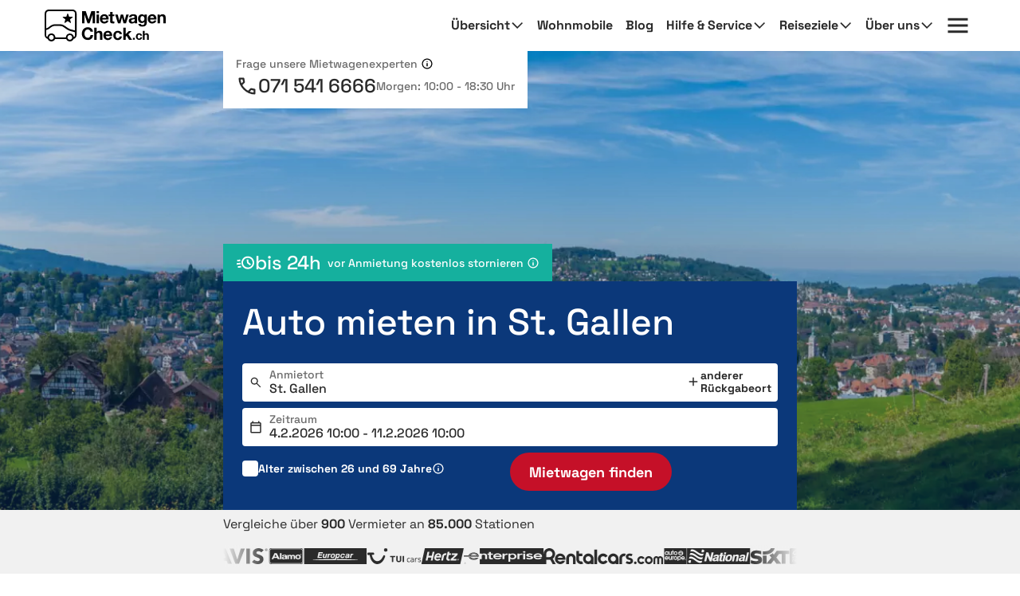

--- FILE ---
content_type: text/html; charset=utf-8
request_url: https://www.mietwagen-check.ch/mietwagen-St-Gallen-24450.html
body_size: 110870
content:







<!DOCTYPE html>
<html lang="de-CH" prefix="og: http://ogp.me/ns#" data-mode="Prod"
      data-date-format="DD.MM.YYYY"
      data-domain-locale="de-CH" data-system="boo"
      data-latest-seen-offer=""
      class="original-74 74-original original-73 73-original original-76 76-original new-63 63-new original-75 75-original">
    <head>
        <meta charset="utf-8"/>
        <title>Auto mieten in St. Gallen bereits</title>

        
            <meta name="robots" content="index, follow, max-snippet:-1, max-image-preview:large, max-video-preview:-1"/>
        
        <link rel="alternate" hreflang="de-DE" href="https://www.mietwagen-check.de/mietwagen-St-Gallen-24450.html"/>
          <link rel="alternate" hreflang="de-AT" href="https://www.mietwagen-check.at/mietwagen-St-Gallen-24450.html"/>
          <link rel="alternate" hreflang="de-CH" href="https://www.mietwagen-check.ch/mietwagen-St-Gallen-24450.html"/>
          <link rel="alternate" hreflang="es-ES" href="https://www.driveboo.es/coche-de-alquiler-San-Galo-24450.html"/>
          <link rel="alternate" hreflang="es-AR" href="https://www.driveboo.com.ar/coche-de-alquiler-San-Galo-24450.html"/>
          <link rel="alternate" hreflang="es-MX" href="https://www.driveboo.mx/coche-de-alquiler-San-Galo-24450.html"/>
          <link rel="alternate" hreflang="fr-FR" href="https://www.driveboo.fr/voiture-de-location-Saint-Gall-24450.html"/>
          <link rel="alternate" hreflang="fr-BE" href="https://www.driveboo.be/fr/voiture-de-location-Saint-Gall-24450.html"/>
          <link rel="alternate" hreflang="fr-CH" href="https://www.driveboo.ch/fr/voiture-de-location-Saint-Gall-24450.html"/>
          <link rel="alternate" hreflang="en-GB" href="https://www.driveboo.co.uk/rentalcars-St-Gallen-24450.html"/>
          <link rel="alternate" hreflang="en-US" href="https://www.driveboo.com/rentalcars-St-Gallen-24450.html"/>
          <link rel="alternate" hreflang="it-IT" href="https://www.driveboo.it/noleggio-auto-San-Gallo-24450.html"/>
          <link rel="alternate" hreflang="it-CH" href="https://www.driveboo.ch/it/noleggio-auto-San-Gallo-24450.html"/>
          <link rel="alternate" hreflang="nl-NL" href="https://www.driveboo.nl/autohuur-Sankt-Gallen-24450.html"/>
          <link rel="alternate" hreflang="nl-BE" href="https://www.driveboo.be/autohuur-Sankt-Gallen-24450.html"/>
          <link rel="alternate" hreflang="de" href="https://www.mietwagen-check.de/mietwagen-St-Gallen-24450.html"/>
          <link rel="alternate" hreflang="nl" href="https://www.driveboo.nl/autohuur-Sankt-Gallen-24450.html"/>
          <link rel="alternate" hreflang="es" href="https://www.driveboo.com/spa/coche-de-alquiler-San-Galo-24450.html"/>
          <link rel="alternate" hreflang="it" href="https://www.driveboo.it/noleggio-auto-San-Gallo-24450.html"/>
          <link rel="alternate" hreflang="en" href="https://www.driveboo.com/rentalcars-St-Gallen-24450.html"/>
          <link rel="alternate" hreflang="x-default" href="https://www.driveboo.com/rentalcars-St-Gallen-24450.html"/>
          
        <link rel="canonical" href="https://www.mietwagen-check.ch/mietwagen-St-Gallen-24450.html"/>

        <meta name="viewport" content="width=device-width, initial-scale=1"/>

        <meta name="page-topic" content="Mietwagen"/>
        <meta name="author" content="HolidayCheck AG"/>
        <meta name="description" content="Mietwagen in St. Gallen vergleichen und buchen. Sicher, günstig, transparent Auto mieten in St. Gallen. Bis 24 Stunden vor Mietbeginn kostenlos stornieren."/>
        
        <meta name="theme-color" content="#0049A1"/>
        <meta name="apple-mobile-web-app-status-bar-style" content="black"/>

         <meta property="og:title" content="Auto mieten in St. Gallen bereits"/>
<meta property="og:site_name" content="MietwagenCheck"/>
<meta property="og:type" content="website"/>
<meta property="og:url" content="https://www.mietwagen-check.ch/mietwagen-St-Gallen-24450.html"/>
<meta property="og:image" content="https://media.driveboo.com/assets-image/768x420/9438eab2-b7a8-414d-be67-53360ffeafbf.jpg"/>
<meta property="og:image:width" content="768" />
<meta property="og:image:height" content="420" />
<meta property="og:locale" content="de_CH"/>

<meta property="og:phone_number" content="+41-71-541-6666"/>
  
    <script type="application/ld+json">{"@context":"http://schema.org","@type":"Organization","brand":{"@type":"AutoRental","name":"MietwagenCheck","image":"https://media.driveboo.com/assets/images/mwc-logo/3856705f7459fe45a461c034468b8764-mwc-logo.svg","telephone":"+49-89-1436-7940"},"foundingDate":"2008-07-01","url":"https://www.mietwagen-check.ch/","logo":"https://media.driveboo.com/assets/images/favicon/mwc/a0c0984e61b9341e8cea40c4aa98e0f3-96.png","contactPoint":[{"telephone":"+49-89-143-79-160","contactType":["customer service","reservations"],"areaServed":"DE","availableLanguage":["German","English"]},{"telephone":"+43-720-710-895","contactType":["customer service","reservations"],"areaServed":"AT","availableLanguage":["German","English"]},{"telephone":"+41-71-541-6666","contactType":["customer service","reservations"],"areaServed":"CH","availableLanguage":["German","English"]},{"telephone":"+49-89-1436-7940","contactType":["customer service","reservations"],"areaServed":"World","availableLanguage":["English","German"]}]}</script>

    <script type="application/ld+json">{"@context":"http://schema.org/","@type":"AutoRental","name":"MietwagenCheck","image":"https://media.driveboo.com/assets/images/mwc-logo/3856705f7459fe45a461c034468b8764-mwc-logo.svg","telephone":"+49-89-1436-7940","openingHoursSpecification":[{"@type":"OpeningHoursSpecification","dayOfWeek":["https://schema.org/Monday"],"opens":"10:00","closes":"18:30"},{"@type":"OpeningHoursSpecification","dayOfWeek":["https://schema.org/Tuesday"],"opens":"10:00","closes":"18:30"},{"@type":"OpeningHoursSpecification","dayOfWeek":["https://schema.org/Wednesday"],"opens":"10:00","closes":"18:30"},{"@type":"OpeningHoursSpecification","dayOfWeek":["https://schema.org/Thursday"],"opens":"10:00","closes":"18:30"},{"@type":"OpeningHoursSpecification","dayOfWeek":["https://schema.org/Friday"],"opens":"10:00","closes":"18:30"},{"@type":"OpeningHoursSpecification","dayOfWeek":["https://schema.org/Saturday"],"opens":"12:00","closes":"18:30"},{"@type":"OpeningHoursSpecification","dayOfWeek":["https://schema.org/Sunday"],"opens":"00:00","closes":"00:00"}]}</script>

    <script type="application/ld+json">{"@context":"http://schema.org","@type":"WebSite","url":"https://www.mietwagen-check.ch/","potentialAction":{"@type":"SearchAction","target":"https://www.mietwagen-check.ch/search/open/{search_term_string}","query-input":"required name=search_term_string"}}</script>
 

        

    
        
        
                <link rel="shortcut icon"  type="image/png" href="https://media.driveboo.com/assets/images/favicon/mwc/fbc210dca8fbab8096ac586c8c7cac80-16.png" />
                <link rel="icon" type="image/png" href="https://media.driveboo.com/assets/images/favicon/mwc/f2c420c9c9d67c33bf32078517e57a63-32.png" sizes="32x32"/>
                <link rel="icon" type="image/png" href="https://media.driveboo.com/assets/images/favicon/mwc/a0c0984e61b9341e8cea40c4aa98e0f3-96.png" sizes="96x96"/>
                <link rel="icon" type="image/png" href="https://media.driveboo.com/assets/images/favicon/mwc/c9b350b065944f713b18c4c992cf8eef-128.png" sizes="128x128"/>
                <link rel="icon" type="image/png" href="https://media.driveboo.com/assets/images/favicon/mwc/35c704b7c81776836a3b55353f79a2da-192.png" sizes="192x192"/>

                <link rel="apple-touch-icon" href="https://media.driveboo.com/assets/images/favicon/mwc/84dd808ae901a3db7d50371691ebe87a-120.png"/>
                <link rel="apple-touch-icon" href="https://media.driveboo.com/assets/images/favicon/mwc/384c67b0b7258c93f8e0e502469a478a-180.png" sizes="180x180"/>
                <link rel="apple-touch-icon" href="https://media.driveboo.com/assets/images/favicon/mwc/8732c2303359af17571b97343923d96d-152.png" sizes="152x152"/>
                <link rel="apple-touch-icon" href="https://media.driveboo.com/assets/images/favicon/mwc/51bf4316fe00dffb18ce403257f1786e-167.png" sizes="167x167"/>

                <meta name="msapplication-square70x70logo" content="https://media.driveboo.com/assets/images/favicon/mwc/62c8e3a61b355da703e2e1ac414fddb0-70.png"/>
                <meta name="msapplication-square150x150logo" content="https://media.driveboo.com/assets/images/favicon/mwc/562c0f47b6de3b88477e6ec3b7ff7a1a-150.png"/>
                
                    <meta name="msapplication-wide310x150logo" content="https://media.driveboo.com/assets/images/favicon/mwc/013eff4629245049187960aec5e9bba2-310x150.png"/>
                    <meta name="msapplication-square310x310logo" content="https://media.driveboo.com/assets/images/favicon/mwc/9f6d4d614779e0a5416d028fea83dc55-310.png"/>
                
            
    



        <link rel="dns-prefetch" href="//cookiee1.veinteractive.com"/>
<link rel="dns-prefetch" href="//appsapi.veinteractive.com"/>
<link rel="dns-prefetch" href="//config1.veinteractive.com"/>
<link rel="dns-prefetch" href="//gum.criteo.com"/>
<link rel="dns-prefetch" href="//media.driveboo.com"/>
<link rel="dns-prefetch" href="//www.googletagmanager.com"/>
<link rel="dns-prefetch" href="//www.googleadservices.com"/>
<link rel="dns-prefetch" href="//www.google.com"/>
<link rel="dns-prefetch" href="//www.google-analytics.com"/>
<link rel="dns-prefetch" href="//storage.googleapis.com"/>
<link rel="dns-prefetch" href="//static.criteo.net"/>
<link rel="dns-prefetch" href="//sslwidget.criteo.com"/>
<link rel="dns-prefetch" href="//dis.criteo.com"/>
<link rel="dns-prefetch" href="//bat.bing.com"/>
<link rel="dns-prefetch" href="//ads.yahoo.com"/>
<link rel="dns-prefetch" href="//hal9000.redintelligence.net"/>
<link rel="dns-prefetch" href="//static.hotjar.com"/>
<link rel="dns-prefetch" href="//vars.hotjar.com"/>
<link rel="dns-prefetch" href="//www.dwin1.com"/>
<link rel="dns-prefetch" href="//stats.g.doubleclick.net"/>
<link rel="dns-prefetch" href="//cm.g.doubleclick.net"/>


        
            
                <style>
                    
                        @font-face{font-display:swap;font-family:Roboto;font-style:normal;font-weight:400;src:local("Roboto"),local("Roboto-Regular"),url("https://media.driveboo.com/assets/cors/font-data/073578b7f22768baa58cf9a87380538a-KFOmCnqEu92Fr1Mu7GxKKTU1Kvnz.woff2?ver=2") format("woff2");unicode-range:u+0100-024f,u+0259,u+1e??,u+2020,u+20a0-20ab,u+20ad-20cf,u+2113,u+2c60-2c7f,u+a720-a7ff}@font-face{font-display:swap;font-family:Roboto;font-style:normal;font-weight:400;src:local("Roboto"),local("Roboto-Regular"),url("https://media.driveboo.com/assets/cors/font-data/15fa3062f8929bd3b05fdca5259db412-KFOmCnqEu92Fr1Mu4mxKKTU1Kg.woff2?ver=2") format("woff2");unicode-range:u+00??,u+0131,u+0152-0153,u+02bb-02bc,u+02c6,u+02da,u+02dc,u+2000-206f,u+2074,u+20ac,u+2122,u+2191,u+2193,u+2212,u+2215,u+feff,u+fffd}@font-face{font-display:swap;font-family:Roboto;font-style:normal;font-weight:500;src:local("Roboto Medium"),local("Roboto-Medium"),url("https://media.driveboo.com/assets/cors/font-data/5d39c40b5f1d878434af6212575d928a-KFOlCnqEu92Fr1MmEU9fChc4AMP6lbBP.woff2?ver=2") format("woff2");unicode-range:u+0100-024f,u+0259,u+1e??,u+2020,u+20a0-20ab,u+20ad-20cf,u+2113,u+2c60-2c7f,u+a720-a7ff}@font-face{font-display:swap;font-family:Roboto;font-style:normal;font-weight:500;src:local("Roboto Medium"),local("Roboto-Medium"),url("https://media.driveboo.com/assets/cors/font-data/07db243db21ed0a6b4ff05ff429686b7-KFOlCnqEu92Fr1MmEU9fBBc4AMP6lQ.woff2?ver=2") format("woff2");unicode-range:u+00??,u+0131,u+0152-0153,u+02bb-02bc,u+02c6,u+02da,u+02dc,u+2000-206f,u+2074,u+20ac,u+2122,u+2191,u+2193,u+2212,u+2215,u+feff,u+fffd}@font-face{font-display:swap;font-family:Roboto;font-style:normal;font-weight:700;src:local("Roboto Bold"),local("Roboto-Bold"),url("https://media.driveboo.com/assets/cors/font-data/b2f73d6ca15e0092dd061766b2afd2c8-KFOlCnqEu92Fr1MmWUlfChc4AMP6lbBP.woff2?ver=2") format("woff2");unicode-range:u+0100-024f,u+0259,u+1e??,u+2020,u+20a0-20ab,u+20ad-20cf,u+2113,u+2c60-2c7f,u+a720-a7ff}@font-face{font-display:swap;font-family:Roboto;font-style:normal;font-weight:700;src:local("Roboto Bold"),local("Roboto-Bold"),url("https://media.driveboo.com/assets/cors/font-data/a59072f933169d3f2db497f44ca4cbbe-KFOlCnqEu92Fr1MmWUlfBBc4AMP6lQ.woff2?ver=2") format("woff2");unicode-range:u+00??,u+0131,u+0152-0153,u+02bb-02bc,u+02c6,u+02da,u+02dc,u+2000-206f,u+2074,u+20ac,u+2122,u+2191,u+2193,u+2212,u+2215,u+feff,u+fffd}
                    
                        @font-face{font-display:swap;font-family:Space Grotesk;font-style:normal;font-weight:300;src:local("Space Grotesk Thin"),local("SpaceGrotesk-Thin"),url("https://media.driveboo.com/assets/cors/font-data/a63fec399574ed5d69d41be739df6bfc-V8mQoQDjQSkFtoMM3T6r8E7mF71Q-gOoraIAEj62UXsqPMBTTA.woff2?ver=2") format("woff2");unicode-range:u+0100-02af,u+0304,u+0308,u+0329,u+1e00-1e9f,u+1ef2-1eff,u+2020,u+20a0-20ab,u+20ad-20c0,u+2113,u+2c60-2c7f,u+a720-a7ff}@font-face{font-display:swap;font-family:Space Grotesk;font-style:normal;font-weight:300;src:local("Space Grotesk Thin"),local("SpaceGrotesk-Thin"),url("https://media.driveboo.com/assets/cors/font-data/09754611d8eca3184cfe027d9d63d358-V8mQoQDjQSkFtoMM3T6r8E7mF71Q-gOoraIAEj62UXskPMA.woff2?ver=2") format("woff2");unicode-range:u+00??,u+0131,u+0152-0153,u+02bb-02bc,u+02c6,u+02da,u+02dc,u+0304,u+0308,u+0329,u+2000-206f,u+2074,u+20ac,u+2122,u+2191,u+2193,u+2212,u+2215,u+feff,u+fffd}@font-face{font-display:swap;font-family:Space Grotesk;font-style:normal;font-weight:400;src:local("Space Grotesk Regular"),local("SpaceGrotesk-Regular"),url("https://media.driveboo.com/assets/cors/font-data/01d62febc80f17b10099d655f9e0dd5b-V8mQoQDjQSkFtoMM3T6r8E7mF71Q-gOoraIAEj7oUXsqPMBTTA.woff2?ver=2") format("woff2");unicode-range:u+0100-02af,u+0304,u+0308,u+0329,u+1e00-1e9f,u+1ef2-1eff,u+2020,u+20a0-20ab,u+20ad-20c0,u+2113,u+2c60-2c7f,u+a720-a7ff}@font-face{font-display:swap;font-family:Space Grotesk;font-style:normal;font-weight:400;src:local("Space Grotesk Regular"),local("SpaceGrotesk-Regular"),url("https://media.driveboo.com/assets/cors/font-data/403bc2dcb289d824f457ca63cd63aca5-V8mQoQDjQSkFtoMM3T6r8E7mF71Q-gOoraIAEj7oUXskPMA.woff2?ver=2") format("woff2");unicode-range:u+00??,u+0131,u+0152-0153,u+02bb-02bc,u+02c6,u+02da,u+02dc,u+0304,u+0308,u+0329,u+2000-206f,u+2074,u+20ac,u+2122,u+2191,u+2193,u+2212,u+2215,u+feff,u+fffd}@font-face{font-display:swap;font-family:Space Grotesk;font-style:normal;font-weight:500;src:local("Space Grotesk Medium"),local("SpaceGrotesk-Medium"),url("https://media.driveboo.com/assets/cors/font-data/db56336d4c05e60d71e046a5beb502b7-V8mQoQDjQSkFtoMM3T6r8E7mF71Q-gOoraIAEj7aUXsqPMBTTA.woff2?ver=2") format("woff2");unicode-range:u+0100-02af,u+0304,u+0308,u+0329,u+1e00-1e9f,u+1ef2-1eff,u+2020,u+20a0-20ab,u+20ad-20c0,u+2113,u+2c60-2c7f,u+a720-a7ff}@font-face{font-display:swap;font-family:Space Grotesk;font-style:normal;font-weight:500;src:local("Space Grotesk Medium"),local("SpaceGrotesk-Medium"),url("https://media.driveboo.com/assets/cors/font-data/20f45a8530a0da60b17825351fa2cf21-V8mQoQDjQSkFtoMM3T6r8E7mF71Q-gOoraIAEj7aUXskPMA.woff2?ver=2") format("woff2");unicode-range:u+00??,u+0131,u+0152-0153,u+02bb-02bc,u+02c6,u+02da,u+02dc,u+0304,u+0308,u+0329,u+2000-206f,u+2074,u+20ac,u+2122,u+2191,u+2193,u+2212,u+2215,u+feff,u+fffd}@font-face{font-display:swap;font-family:Space Grotesk;font-style:normal;font-weight:600;src:local("Space Grotesk SemiBold"),local("SpaceGrotesk-SemiBold"),url("https://media.driveboo.com/assets/cors/font-data/13e63b55d63516c2120d3a5109e08d62-V8mQoQDjQSkFtoMM3T6r8E7mF71Q-gOoraIAEj42VnsqPMBTTA.woff2?ver=2") format("woff2");unicode-range:u+0100-02af,u+0304,u+0308,u+0329,u+1e00-1e9f,u+1ef2-1eff,u+2020,u+20a0-20ab,u+20ad-20c0,u+2113,u+2c60-2c7f,u+a720-a7ff}@font-face{font-display:swap;font-family:Space Grotesk;font-style:normal;font-weight:600;src:local("Space Grotesk SemiBold"),local("SpaceGrotesk-SemiBold"),url("https://media.driveboo.com/assets/cors/font-data/74399d3ac36c25446fafc1b1122ef537-V8mQoQDjQSkFtoMM3T6r8E7mF71Q-gOoraIAEj42VnskPMA.woff2?ver=2") format("woff2");unicode-range:u+00??,u+0131,u+0152-0153,u+02bb-02bc,u+02c6,u+02da,u+02dc,u+0304,u+0308,u+0329,u+2000-206f,u+2074,u+20ac,u+2122,u+2191,u+2193,u+2212,u+2215,u+feff,u+fffd}@font-face{font-display:swap;font-family:Space Grotesk;font-style:normal;font-weight:700;src:local("Space Grotesk Bold"),local("SpaceGrotesk-Bold"),url("https://media.driveboo.com/assets/cors/font-data/6460bcfc0f04e63cb900231b4f8cf6f1-V8mQoQDjQSkFtoMM3T6r8E7mF71Q-gOoraIAEj4PVnsqPMBTTA.woff2?ver=2") format("woff2");unicode-range:u+0100-02af,u+0304,u+0308,u+0329,u+1e00-1e9f,u+1ef2-1eff,u+2020,u+20a0-20ab,u+20ad-20c0,u+2113,u+2c60-2c7f,u+a720-a7ff}@font-face{font-display:swap;font-family:Space Grotesk;font-style:normal;font-weight:700;src:local("Space Grotesk Bold"),local("SpaceGrotesk-Bold"),url("https://media.driveboo.com/assets/cors/font-data/04a0491ad41d48175379a51e46d757ef-V8mQoQDjQSkFtoMM3T6r8E7mF71Q-gOoraIAEj4PVnskPMA.woff2?ver=2") format("woff2");unicode-range:u+00??,u+0131,u+0152-0153,u+02bb-02bc,u+02c6,u+02da,u+02dc,u+0304,u+0308,u+0329,u+2000-206f,u+2074,u+20ac,u+2122,u+2191,u+2193,u+2212,u+2215,u+feff,u+fffd}
                    
                        @font-face{font-family:Source Sans\ 3;font-style:normal;font-weight:400;src:local("Source Sans 3 Regular"),local("SourceSans3-Regular"),url("https://media.driveboo.com/assets/cors/font-data/f99ace5e0f83ffd3359c27ebaa714bb7-nwpBtKy2OAdR1K-IwhWudF-R9QMylBJAV3Bo8Ky462EE9CsKng.woff2?ver=2") format("woff2");unicode-range:u+0100-02af,u+0304,u+0308,u+0329,u+1e00-1e9f,u+1ef2-1eff,u+2020,u+20a0-20ab,u+20ad-20c0,u+2113,u+2c60-2c7f,u+a720-a7ff}@font-face{font-family:Source Sans\ 3;font-style:normal;font-weight:400;src:local("Source Sans 3 Regular"),local("SourceSans3-Regular"),url("https://media.driveboo.com/assets/cors/font-data/bab398e040a4cc70fb819809880f06ae-nwpBtKy2OAdR1K-IwhWudF-R9QMylBJAV3Bo8Ky462EK9Cs.woff2?ver=2") format("woff2");unicode-range:u+00??,u+0131,u+0152-0153,u+02bb-02bc,u+02c6,u+02da,u+02dc,u+0304,u+0308,u+0329,u+2000-206f,u+2074,u+20ac,u+2122,u+2191,u+2193,u+2212,u+2215,u+feff,u+fffd}@font-face{font-family:Source Sans\ 3;font-style:normal;font-weight:500;src:local("Source Sans 3 Medium"),local("SourceSans3-Medium"),url("https://media.driveboo.com/assets/cors/font-data/1500ed52b9c07d75b5afc88dca3441b0-nwpBtKy2OAdR1K-IwhWudF-R9QMylBJAV3Bo8KyK62EE9CsKng.woff2?ver=2") format("woff2");unicode-range:u+0100-02af,u+0304,u+0308,u+0329,u+1e00-1e9f,u+1ef2-1eff,u+2020,u+20a0-20ab,u+20ad-20c0,u+2113,u+2c60-2c7f,u+a720-a7ff}@font-face{font-family:Source Sans\ 3;font-style:normal;font-weight:500;src:local("Source Sans 3 Medium"),local("SourceSans3-Medium"),url("https://media.driveboo.com/assets/cors/font-data/7450d0c5948207d4e4d6def3a9893bf8-nwpBtKy2OAdR1K-IwhWudF-R9QMylBJAV3Bo8KyK62EK9Cs.woff2?ver=2") format("woff2");unicode-range:u+00??,u+0131,u+0152-0153,u+02bb-02bc,u+02c6,u+02da,u+02dc,u+0304,u+0308,u+0329,u+2000-206f,u+2074,u+20ac,u+2122,u+2191,u+2193,u+2212,u+2215,u+feff,u+fffd}@font-face{font-family:Source Sans\ 3;font-style:normal;font-weight:600;src:local("Source Sans 3 SemiBold"),local("SourceSans3-SemiBold"),url("https://media.driveboo.com/assets/cors/font-data/161f4b983da69efc4a6e7f26a32bde36-nwpBtKy2OAdR1K-IwhWudF-R9QMylBJAV3Bo8Kxm7GEE9CsKng.woff2?ver=2") format("woff2");unicode-range:u+0100-02af,u+0304,u+0308,u+0329,u+1e00-1e9f,u+1ef2-1eff,u+2020,u+20a0-20ab,u+20ad-20c0,u+2113,u+2c60-2c7f,u+a720-a7ff}@font-face{font-family:Source Sans\ 3;font-style:normal;font-weight:600;src:local("Source Sans 3 SemiBold"),local("SourceSans3-SemiBold"),url("https://media.driveboo.com/assets/cors/font-data/8befd6f435e526763335e1c35afc3af5-nwpBtKy2OAdR1K-IwhWudF-R9QMylBJAV3Bo8Kxm7GEK9Cs.woff2?ver=2") format("woff2");unicode-range:u+00??,u+0131,u+0152-0153,u+02bb-02bc,u+02c6,u+02da,u+02dc,u+0304,u+0308,u+0329,u+2000-206f,u+2074,u+20ac,u+2122,u+2191,u+2193,u+2212,u+2215,u+feff,u+fffd}@font-face{font-family:Source Sans\ 3;font-style:normal;font-weight:700;src:local("Source Sans 3 Bold"),local("SourceSans3-Bold"),url("https://media.driveboo.com/assets/cors/font-data/9bfb50c1b74d3c89d8f8503c3d6dedb1-nwpBtKy2OAdR1K-IwhWudF-R9QMylBJAV3Bo8Kxf7GEE9CsKng.woff2?ver=2") format("woff2");unicode-range:u+0100-02af,u+0304,u+0308,u+0329,u+1e00-1e9f,u+1ef2-1eff,u+2020,u+20a0-20ab,u+20ad-20c0,u+2113,u+2c60-2c7f,u+a720-a7ff}@font-face{font-family:Source Sans\ 3;font-style:normal;font-weight:700;src:local("Source Sans 3 Bold"),local("SourceSans3-Bold"),url("https://media.driveboo.com/assets/cors/font-data/63a951688119c1e2c4e49ecb1e8a79be-nwpBtKy2OAdR1K-IwhWudF-R9QMylBJAV3Bo8Kxf7GEK9Cs.woff2?ver=2") format("woff2");unicode-range:u+00??,u+0131,u+0152-0153,u+02bb-02bc,u+02c6,u+02da,u+02dc,u+0304,u+0308,u+0329,u+2000-206f,u+2074,u+20ac,u+2122,u+2191,u+2193,u+2212,u+2215,u+feff,u+fffd}
                    
                        /*! normalize.css v3.0.3 | MIT License | github.com/necolas/normalize.css */html{-ms-text-size-adjust:100%;-webkit-text-size-adjust:100%;font-family:sans-serif}body{margin:0}article,aside,details,figcaption,figure,footer,header,hgroup,main,menu,nav,section,summary{display:block}audio,canvas,progress,video{display:inline-block;vertical-align:baseline}audio:not([controls]){display:none;height:0}[hidden],template{display:none}a{background-color:transparent}a:active,a:hover{outline:0}abbr[title]{border-bottom:none;text-decoration:underline;text-decoration:underline dotted}b,strong{font-weight:700}dfn{font-style:italic}h1{font-size:2em;margin:.67em 0}mark{background:#ff0;color:#000}small{font-size:80%}sub,sup{font-size:75%;line-height:0;position:relative;vertical-align:baseline}sup{top:-.5em}sub{bottom:-.25em}img{border:0}svg:not(:root){overflow:hidden}figure{margin:1em 40px}hr{box-sizing:content-box;height:0}pre{overflow:auto}code,kbd,pre,samp{font-family:monospace,monospace;font-size:1em}button,input,optgroup,select,textarea{color:inherit;font:inherit;margin:0}button{overflow:visible}button,select{text-transform:none}button,html input[type=button],input[type=reset],input[type=submit]{-webkit-appearance:button;cursor:pointer}button[disabled],html input[disabled]{cursor:default}button::-moz-focus-inner,input::-moz-focus-inner{border:0;padding:0}input{line-height:normal}input[type=checkbox],input[type=radio]{box-sizing:border-box;padding:0}input[type=number]::-webkit-inner-spin-button,input[type=number]::-webkit-outer-spin-button{height:auto}input[type=search]{-webkit-appearance:textfield;box-sizing:content-box}input[type=search]::-webkit-search-cancel-button,input[type=search]::-webkit-search-decoration{-webkit-appearance:none}fieldset{border:1px solid silver;margin:0 2px;padding:.35em .625em .75em}textarea{overflow:auto}optgroup{font-weight:700}table{border-collapse:collapse;border-spacing:0}td,th{padding:0}
/*! Source: https://github.com/h5bp/html5-boilerplate/blob/master/src/css/main.css */@media print{*,:after,:before{background:transparent!important;box-shadow:none!important;color:#000!important;text-shadow:none!important}a,a:visited{text-decoration:underline}a[href]:after{content:" (" attr(href) ")"}abbr[title]:after{content:" (" attr(title) ")"}a[href^="#"]:after,a[href^="javascript:"]:after{content:""}blockquote,pre{border:1px solid #999;page-break-inside:avoid}thead{display:table-header-group}img,tr{page-break-inside:avoid}img{max-width:100%!important}h2,h3,p{orphans:3;widows:3}h2,h3{page-break-after:avoid}.navbar{display:none}.btn>.caret,.dropup>.btn>.caret{border-top-color:#000!important}.label{border:1px solid #000}.table{border-collapse:collapse!important}.table td,.table th{background-color:#fff!important}.table-bordered td,.table-bordered th{border:1px solid #ddd!important}}*,:after,:before{-webkit-box-sizing:border-box;-moz-box-sizing:border-box;box-sizing:border-box}html{-webkit-tap-highlight-color:rgba(0,0,0,0);font-size:10px}body{background-color:#f1f1f1;color:#555;font-family:Roboto,Helvetica Neue,Helvetica,Arial,sans-serif;font-size:16px;line-height:1.42857143}button,input,select,textarea{font-family:inherit;font-size:inherit;line-height:inherit}a{color:#555;text-decoration:none}a:focus,a:hover{color:#2f2f2f;text-decoration:underline}a:focus{outline:5px auto -webkit-focus-ring-color;outline-offset:-2px}figure{margin:0}img{vertical-align:middle}.carousel-inner>.item>a>img,.carousel-inner>.item>img,.img-responsive{display:block;height:auto;max-width:100%}.img-rounded{border-radius:0}.img-thumbnail{background-color:#f1f1f1;border:1px solid #ddd;border-radius:0;display:inline-block;height:auto;line-height:1.42857143;max-width:100%;padding:4px;-webkit-transition:all .2s ease-in-out;-o-transition:all .2s ease-in-out;transition:all .2s ease-in-out}.img-circle{border-radius:50%}hr{border:0;border-top:1px solid #eee;margin-bottom:22px;margin-top:22px}.sr-only{clip:rect(0,0,0,0);border:0;height:1px;margin:-1px;overflow:hidden;padding:0;position:absolute;width:1px}.sr-only-focusable:active,.sr-only-focusable:focus{clip:auto;height:auto;margin:0;overflow:visible;position:static;width:auto}[role=button]{cursor:pointer}.h1,.h2,.h3,.h4,.h5,.h6,h1,h2,h3,h4,h5,h6{color:inherit;font-family:inherit;font-weight:400;line-height:1.1}.h1 .small,.h1 small,.h2 .small,.h2 small,.h3 .small,.h3 small,.h4 .small,.h4 small,.h5 .small,.h5 small,.h6 .small,.h6 small,h1 .small,h1 small,h2 .small,h2 small,h3 .small,h3 small,h4 .small,h4 small,h5 .small,h5 small,h6 .small,h6 small{color:#777;font-weight:400;line-height:1}.h1,.h2,.h3,h1,h2,h3{margin-bottom:11px;margin-top:22px}.h1 .small,.h1 small,.h2 .small,.h2 small,.h3 .small,.h3 small,h1 .small,h1 small,h2 .small,h2 small,h3 .small,h3 small{font-size:65%}.h4,.h5,.h6,h4,h5,h6{margin-bottom:11px;margin-top:11px}.h4 .small,.h4 small,.h5 .small,.h5 small,.h6 .small,.h6 small,h4 .small,h4 small,h5 .small,h5 small,h6 .small,h6 small{font-size:75%}.h1,h1{font-size:27px}.h2,h2{font-size:20px}.h3,.h4,.h5,.h6,h3,h4,h5,h6{font-size:16px}p{margin:0 0 11px}.lead{font-size:18px;font-weight:300;line-height:1.4;margin-bottom:22px}@media (min-width:768px){.lead{font-size:24px}}.small,small{font-size:87%}.mark,mark{background-color:#deab2a;padding:.2em}.text-left{text-align:left}.text-right{text-align:right}.text-center{text-align:center}.text-justify{text-align:justify}.text-nowrap{white-space:nowrap}.text-lowercase{text-transform:lowercase}.text-uppercase{text-transform:uppercase}.text-capitalize{text-transform:capitalize}.text-muted{color:#777}.text-primary{color:#0049a1}a.text-primary:focus,a.text-primary:hover{color:#00326e}.text-success{color:#fff}a.text-success:focus,a.text-success:hover{color:#e6e6e6}.text-info{color:#fff}a.text-info:focus,a.text-info:hover{color:#e6e6e6}.text-warning{color:#fff}a.text-warning:focus,a.text-warning:hover{color:#e6e6e6}.text-danger{color:#fff}a.text-danger:focus,a.text-danger:hover{color:#e6e6e6}.bg-primary{background-color:#0049a1;color:#fff}a.bg-primary:focus,a.bg-primary:hover{background-color:#00326e}.bg-success{background-color:#0049a1}a.bg-success:focus,a.bg-success:hover{background-color:#00326e}.bg-info{background-color:#206091}a.bg-info:focus,a.bg-info:hover{background-color:#174467}.bg-warning{background-color:#deab2a}a.bg-warning:focus,a.bg-warning:hover{background-color:#b88c1d}.bg-danger{background-color:#cc0202}a.bg-danger:focus,a.bg-danger:hover{background-color:#990202}.page-header{border-bottom:1px solid #eee;margin:44px 0 22px;padding-bottom:10px}ol,ul{margin-bottom:11px;margin-top:0}ol ol,ol ul,ul ol,ul ul{margin-bottom:0}.list-inline,.list-unstyled{list-style:none;padding-left:0}.list-inline{margin-left:-5px}.list-inline>li{display:inline-block;padding-left:5px;padding-right:5px}dl{margin-bottom:22px;margin-top:0}dd,dt{line-height:1.42857143}dt{font-weight:700}dd{margin-left:0}@media (min-width:768px){.dl-horizontal dt{clear:left;float:left;overflow:hidden;text-align:right;text-overflow:ellipsis;white-space:nowrap;width:160px}.dl-horizontal dd{margin-left:180px}}abbr[data-original-title],abbr[title]{cursor:help}.initialism{font-size:90%;text-transform:uppercase}blockquote{border-left:5px solid #eee;font-size:20px;margin:0 0 22px;padding:11px 22px}blockquote ol:last-child,blockquote p:last-child,blockquote ul:last-child{margin-bottom:0}blockquote .small,blockquote footer,blockquote small{color:#777;display:block;font-size:80%;line-height:1.42857143}blockquote .small:before,blockquote footer:before,blockquote small:before{content:"\2014 \00A0"}.blockquote-reverse,blockquote.pull-right{border-left:0;border-right:5px solid #eee;padding-left:0;padding-right:15px;text-align:right}.blockquote-reverse .small:before,.blockquote-reverse footer:before,.blockquote-reverse small:before,blockquote.pull-right .small:before,blockquote.pull-right footer:before,blockquote.pull-right small:before{content:""}.blockquote-reverse .small:after,.blockquote-reverse footer:after,.blockquote-reverse small:after,blockquote.pull-right .small:after,blockquote.pull-right footer:after,blockquote.pull-right small:after{content:"\00A0 \2014"}address{font-style:normal;line-height:1.42857143;margin-bottom:22px}.container{margin-left:auto;margin-right:auto;padding-left:10px;padding-right:10px}@media (min-width:768px){.container{width:740px}}@media (min-width:992px){.container{width:960px}}@media (min-width:1200px){.container{width:1160px}}.container-fluid{margin-left:auto;margin-right:auto;padding-left:10px;padding-right:10px}.row{margin-left:-10px;margin-right:-10px}.row-no-gutters{margin-left:0;margin-right:0}.row-no-gutters [class*=col-]{padding-left:0;padding-right:0}.col-lg-1,.col-lg-10,.col-lg-11,.col-lg-12,.col-lg-2,.col-lg-3,.col-lg-4,.col-lg-5,.col-lg-6,.col-lg-7,.col-lg-8,.col-lg-9,.col-md-1,.col-md-10,.col-md-11,.col-md-12,.col-md-2,.col-md-3,.col-md-4,.col-md-5,.col-md-6,.col-md-7,.col-md-8,.col-md-9,.col-sm-1,.col-sm-10,.col-sm-11,.col-sm-12,.col-sm-2,.col-sm-3,.col-sm-4,.col-sm-5,.col-sm-6,.col-sm-7,.col-sm-8,.col-sm-9,.col-xs-1,.col-xs-10,.col-xs-11,.col-xs-12,.col-xs-2,.col-xs-3,.col-xs-4,.col-xs-5,.col-xs-6,.col-xs-7,.col-xs-8,.col-xs-9{min-height:1px;padding-left:10px;padding-right:10px;position:relative}.col-xs-1,.col-xs-10,.col-xs-11,.col-xs-12,.col-xs-2,.col-xs-3,.col-xs-4,.col-xs-5,.col-xs-6,.col-xs-7,.col-xs-8,.col-xs-9{float:left}.col-xs-12{width:100%}.col-xs-11{width:91.66666667%}.col-xs-10{width:83.33333333%}.col-xs-9{width:75%}.col-xs-8{width:66.66666667%}.col-xs-7{width:58.33333333%}.col-xs-6{width:50%}.col-xs-5{width:41.66666667%}.col-xs-4{width:33.33333333%}.col-xs-3{width:25%}.col-xs-2{width:16.66666667%}.col-xs-1{width:8.33333333%}.col-xs-pull-12{right:100%}.col-xs-pull-11{right:91.66666667%}.col-xs-pull-10{right:83.33333333%}.col-xs-pull-9{right:75%}.col-xs-pull-8{right:66.66666667%}.col-xs-pull-7{right:58.33333333%}.col-xs-pull-6{right:50%}.col-xs-pull-5{right:41.66666667%}.col-xs-pull-4{right:33.33333333%}.col-xs-pull-3{right:25%}.col-xs-pull-2{right:16.66666667%}.col-xs-pull-1{right:8.33333333%}.col-xs-pull-0{right:auto}.col-xs-push-12{left:100%}.col-xs-push-11{left:91.66666667%}.col-xs-push-10{left:83.33333333%}.col-xs-push-9{left:75%}.col-xs-push-8{left:66.66666667%}.col-xs-push-7{left:58.33333333%}.col-xs-push-6{left:50%}.col-xs-push-5{left:41.66666667%}.col-xs-push-4{left:33.33333333%}.col-xs-push-3{left:25%}.col-xs-push-2{left:16.66666667%}.col-xs-push-1{left:8.33333333%}.col-xs-push-0{left:auto}.col-xs-offset-12{margin-left:100%}.col-xs-offset-11{margin-left:91.66666667%}.col-xs-offset-10{margin-left:83.33333333%}.col-xs-offset-9{margin-left:75%}.col-xs-offset-8{margin-left:66.66666667%}.col-xs-offset-7{margin-left:58.33333333%}.col-xs-offset-6{margin-left:50%}.col-xs-offset-5{margin-left:41.66666667%}.col-xs-offset-4{margin-left:33.33333333%}.col-xs-offset-3{margin-left:25%}.col-xs-offset-2{margin-left:16.66666667%}.col-xs-offset-1{margin-left:8.33333333%}.col-xs-offset-0{margin-left:0}@media (min-width:768px){.col-sm-1,.col-sm-10,.col-sm-11,.col-sm-12,.col-sm-2,.col-sm-3,.col-sm-4,.col-sm-5,.col-sm-6,.col-sm-7,.col-sm-8,.col-sm-9{float:left}.col-sm-12{width:100%}.col-sm-11{width:91.66666667%}.col-sm-10{width:83.33333333%}.col-sm-9{width:75%}.col-sm-8{width:66.66666667%}.col-sm-7{width:58.33333333%}.col-sm-6{width:50%}.col-sm-5{width:41.66666667%}.col-sm-4{width:33.33333333%}.col-sm-3{width:25%}.col-sm-2{width:16.66666667%}.col-sm-1{width:8.33333333%}.col-sm-pull-12{right:100%}.col-sm-pull-11{right:91.66666667%}.col-sm-pull-10{right:83.33333333%}.col-sm-pull-9{right:75%}.col-sm-pull-8{right:66.66666667%}.col-sm-pull-7{right:58.33333333%}.col-sm-pull-6{right:50%}.col-sm-pull-5{right:41.66666667%}.col-sm-pull-4{right:33.33333333%}.col-sm-pull-3{right:25%}.col-sm-pull-2{right:16.66666667%}.col-sm-pull-1{right:8.33333333%}.col-sm-pull-0{right:auto}.col-sm-push-12{left:100%}.col-sm-push-11{left:91.66666667%}.col-sm-push-10{left:83.33333333%}.col-sm-push-9{left:75%}.col-sm-push-8{left:66.66666667%}.col-sm-push-7{left:58.33333333%}.col-sm-push-6{left:50%}.col-sm-push-5{left:41.66666667%}.col-sm-push-4{left:33.33333333%}.col-sm-push-3{left:25%}.col-sm-push-2{left:16.66666667%}.col-sm-push-1{left:8.33333333%}.col-sm-push-0{left:auto}.col-sm-offset-12{margin-left:100%}.col-sm-offset-11{margin-left:91.66666667%}.col-sm-offset-10{margin-left:83.33333333%}.col-sm-offset-9{margin-left:75%}.col-sm-offset-8{margin-left:66.66666667%}.col-sm-offset-7{margin-left:58.33333333%}.col-sm-offset-6{margin-left:50%}.col-sm-offset-5{margin-left:41.66666667%}.col-sm-offset-4{margin-left:33.33333333%}.col-sm-offset-3{margin-left:25%}.col-sm-offset-2{margin-left:16.66666667%}.col-sm-offset-1{margin-left:8.33333333%}.col-sm-offset-0{margin-left:0}}@media (min-width:992px){.col-md-1,.col-md-10,.col-md-11,.col-md-12,.col-md-2,.col-md-3,.col-md-4,.col-md-5,.col-md-6,.col-md-7,.col-md-8,.col-md-9{float:left}.col-md-12{width:100%}.col-md-11{width:91.66666667%}.col-md-10{width:83.33333333%}.col-md-9{width:75%}.col-md-8{width:66.66666667%}.col-md-7{width:58.33333333%}.col-md-6{width:50%}.col-md-5{width:41.66666667%}.col-md-4{width:33.33333333%}.col-md-3{width:25%}.col-md-2{width:16.66666667%}.col-md-1{width:8.33333333%}.col-md-pull-12{right:100%}.col-md-pull-11{right:91.66666667%}.col-md-pull-10{right:83.33333333%}.col-md-pull-9{right:75%}.col-md-pull-8{right:66.66666667%}.col-md-pull-7{right:58.33333333%}.col-md-pull-6{right:50%}.col-md-pull-5{right:41.66666667%}.col-md-pull-4{right:33.33333333%}.col-md-pull-3{right:25%}.col-md-pull-2{right:16.66666667%}.col-md-pull-1{right:8.33333333%}.col-md-pull-0{right:auto}.col-md-push-12{left:100%}.col-md-push-11{left:91.66666667%}.col-md-push-10{left:83.33333333%}.col-md-push-9{left:75%}.col-md-push-8{left:66.66666667%}.col-md-push-7{left:58.33333333%}.col-md-push-6{left:50%}.col-md-push-5{left:41.66666667%}.col-md-push-4{left:33.33333333%}.col-md-push-3{left:25%}.col-md-push-2{left:16.66666667%}.col-md-push-1{left:8.33333333%}.col-md-push-0{left:auto}.col-md-offset-12{margin-left:100%}.col-md-offset-11{margin-left:91.66666667%}.col-md-offset-10{margin-left:83.33333333%}.col-md-offset-9{margin-left:75%}.col-md-offset-8{margin-left:66.66666667%}.col-md-offset-7{margin-left:58.33333333%}.col-md-offset-6{margin-left:50%}.col-md-offset-5{margin-left:41.66666667%}.col-md-offset-4{margin-left:33.33333333%}.col-md-offset-3{margin-left:25%}.col-md-offset-2{margin-left:16.66666667%}.col-md-offset-1{margin-left:8.33333333%}.col-md-offset-0{margin-left:0}}@media (min-width:1200px){.col-lg-1,.col-lg-10,.col-lg-11,.col-lg-12,.col-lg-2,.col-lg-3,.col-lg-4,.col-lg-5,.col-lg-6,.col-lg-7,.col-lg-8,.col-lg-9{float:left}.col-lg-12{width:100%}.col-lg-11{width:91.66666667%}.col-lg-10{width:83.33333333%}.col-lg-9{width:75%}.col-lg-8{width:66.66666667%}.col-lg-7{width:58.33333333%}.col-lg-6{width:50%}.col-lg-5{width:41.66666667%}.col-lg-4{width:33.33333333%}.col-lg-3{width:25%}.col-lg-2{width:16.66666667%}.col-lg-1{width:8.33333333%}.col-lg-pull-12{right:100%}.col-lg-pull-11{right:91.66666667%}.col-lg-pull-10{right:83.33333333%}.col-lg-pull-9{right:75%}.col-lg-pull-8{right:66.66666667%}.col-lg-pull-7{right:58.33333333%}.col-lg-pull-6{right:50%}.col-lg-pull-5{right:41.66666667%}.col-lg-pull-4{right:33.33333333%}.col-lg-pull-3{right:25%}.col-lg-pull-2{right:16.66666667%}.col-lg-pull-1{right:8.33333333%}.col-lg-pull-0{right:auto}.col-lg-push-12{left:100%}.col-lg-push-11{left:91.66666667%}.col-lg-push-10{left:83.33333333%}.col-lg-push-9{left:75%}.col-lg-push-8{left:66.66666667%}.col-lg-push-7{left:58.33333333%}.col-lg-push-6{left:50%}.col-lg-push-5{left:41.66666667%}.col-lg-push-4{left:33.33333333%}.col-lg-push-3{left:25%}.col-lg-push-2{left:16.66666667%}.col-lg-push-1{left:8.33333333%}.col-lg-push-0{left:auto}.col-lg-offset-12{margin-left:100%}.col-lg-offset-11{margin-left:91.66666667%}.col-lg-offset-10{margin-left:83.33333333%}.col-lg-offset-9{margin-left:75%}.col-lg-offset-8{margin-left:66.66666667%}.col-lg-offset-7{margin-left:58.33333333%}.col-lg-offset-6{margin-left:50%}.col-lg-offset-5{margin-left:41.66666667%}.col-lg-offset-4{margin-left:33.33333333%}.col-lg-offset-3{margin-left:25%}.col-lg-offset-2{margin-left:16.66666667%}.col-lg-offset-1{margin-left:8.33333333%}.col-lg-offset-0{margin-left:0}}table{background-color:transparent}table col[class*=col-]{display:table-column;float:none;position:static}table td[class*=col-],table th[class*=col-]{display:table-cell;float:none;position:static}caption{color:#777;padding-bottom:8px;padding-top:8px}caption,th{text-align:left}.table{margin-bottom:22px;max-width:100%;width:100%}.table>tbody>tr>td,.table>tbody>tr>th,.table>tfoot>tr>td,.table>tfoot>tr>th,.table>thead>tr>td,.table>thead>tr>th{border-top:1px solid #ddd;line-height:1.42857143;padding:8px;vertical-align:top}.table>thead>tr>th{border-bottom:2px solid #ddd;vertical-align:bottom}.table>caption+thead>tr:first-child>td,.table>caption+thead>tr:first-child>th,.table>colgroup+thead>tr:first-child>td,.table>colgroup+thead>tr:first-child>th,.table>thead:first-child>tr:first-child>td,.table>thead:first-child>tr:first-child>th{border-top:0}.table>tbody+tbody{border-top:2px solid #ddd}.table .table{background-color:#f1f1f1}.table-condensed>tbody>tr>td,.table-condensed>tbody>tr>th,.table-condensed>tfoot>tr>td,.table-condensed>tfoot>tr>th,.table-condensed>thead>tr>td,.table-condensed>thead>tr>th{padding:5px}.table-bordered,.table-bordered>tbody>tr>td,.table-bordered>tbody>tr>th,.table-bordered>tfoot>tr>td,.table-bordered>tfoot>tr>th,.table-bordered>thead>tr>td,.table-bordered>thead>tr>th{border:1px solid #ddd}.table-bordered>thead>tr>td,.table-bordered>thead>tr>th{border-bottom-width:2px}.table-striped>tbody>tr:nth-of-type(odd){background-color:#f9f9f9}.table-hover>tbody>tr:hover,.table>tbody>tr.active>td,.table>tbody>tr.active>th,.table>tbody>tr>td.active,.table>tbody>tr>th.active,.table>tfoot>tr.active>td,.table>tfoot>tr.active>th,.table>tfoot>tr>td.active,.table>tfoot>tr>th.active,.table>thead>tr.active>td,.table>thead>tr.active>th,.table>thead>tr>td.active,.table>thead>tr>th.active{background-color:#f5f5f5}.table-hover>tbody>tr.active:hover>td,.table-hover>tbody>tr.active:hover>th,.table-hover>tbody>tr:hover>.active,.table-hover>tbody>tr>td.active:hover,.table-hover>tbody>tr>th.active:hover{background-color:#e8e8e8}.table>tbody>tr.success>td,.table>tbody>tr.success>th,.table>tbody>tr>td.success,.table>tbody>tr>th.success,.table>tfoot>tr.success>td,.table>tfoot>tr.success>th,.table>tfoot>tr>td.success,.table>tfoot>tr>th.success,.table>thead>tr.success>td,.table>thead>tr.success>th,.table>thead>tr>td.success,.table>thead>tr>th.success{background-color:#0049a1}.table-hover>tbody>tr.success:hover>td,.table-hover>tbody>tr.success:hover>th,.table-hover>tbody>tr:hover>.success,.table-hover>tbody>tr>td.success:hover,.table-hover>tbody>tr>th.success:hover{background-color:#003d88}.table>tbody>tr.info>td,.table>tbody>tr.info>th,.table>tbody>tr>td.info,.table>tbody>tr>th.info,.table>tfoot>tr.info>td,.table>tfoot>tr.info>th,.table>tfoot>tr>td.info,.table>tfoot>tr>th.info,.table>thead>tr.info>td,.table>thead>tr.info>th,.table>thead>tr>td.info,.table>thead>tr>th.info{background-color:#206091}.table-hover>tbody>tr.info:hover>td,.table-hover>tbody>tr.info:hover>th,.table-hover>tbody>tr:hover>.info,.table-hover>tbody>tr>td.info:hover,.table-hover>tbody>tr>th.info:hover{background-color:#1b527c}.table>tbody>tr.warning>td,.table>tbody>tr.warning>th,.table>tbody>tr>td.warning,.table>tbody>tr>th.warning,.table>tfoot>tr.warning>td,.table>tfoot>tr.warning>th,.table>tfoot>tr>td.warning,.table>tfoot>tr>th.warning,.table>thead>tr.warning>td,.table>thead>tr.warning>th,.table>thead>tr>td.warning,.table>thead>tr>th.warning{background-color:#deab2a}.table-hover>tbody>tr.warning:hover>td,.table-hover>tbody>tr.warning:hover>th,.table-hover>tbody>tr:hover>.warning,.table-hover>tbody>tr>td.warning:hover,.table-hover>tbody>tr>th.warning:hover{background-color:#cf9d20}.table>tbody>tr.danger>td,.table>tbody>tr.danger>th,.table>tbody>tr>td.danger,.table>tbody>tr>th.danger,.table>tfoot>tr.danger>td,.table>tfoot>tr.danger>th,.table>tfoot>tr>td.danger,.table>tfoot>tr>th.danger,.table>thead>tr.danger>td,.table>thead>tr.danger>th,.table>thead>tr>td.danger,.table>thead>tr>th.danger{background-color:#cc0202}.table-hover>tbody>tr.danger:hover>td,.table-hover>tbody>tr.danger:hover>th,.table-hover>tbody>tr:hover>.danger,.table-hover>tbody>tr>td.danger:hover,.table-hover>tbody>tr>th.danger:hover{background-color:#b30202}.table-responsive{min-height:.01%;overflow-x:auto}@media screen and (max-width:767px){.table-responsive{-ms-overflow-style:-ms-autohiding-scrollbar;border:1px solid #ddd;margin-bottom:16.5px;overflow-y:hidden;width:100%}.table-responsive>.table{margin-bottom:0}.table-responsive>.table>tbody>tr>td,.table-responsive>.table>tbody>tr>th,.table-responsive>.table>tfoot>tr>td,.table-responsive>.table>tfoot>tr>th,.table-responsive>.table>thead>tr>td,.table-responsive>.table>thead>tr>th{white-space:nowrap}.table-responsive>.table-bordered{border:0}.table-responsive>.table-bordered>tbody>tr>td:first-child,.table-responsive>.table-bordered>tbody>tr>th:first-child,.table-responsive>.table-bordered>tfoot>tr>td:first-child,.table-responsive>.table-bordered>tfoot>tr>th:first-child,.table-responsive>.table-bordered>thead>tr>td:first-child,.table-responsive>.table-bordered>thead>tr>th:first-child{border-left:0}.table-responsive>.table-bordered>tbody>tr>td:last-child,.table-responsive>.table-bordered>tbody>tr>th:last-child,.table-responsive>.table-bordered>tfoot>tr>td:last-child,.table-responsive>.table-bordered>tfoot>tr>th:last-child,.table-responsive>.table-bordered>thead>tr>td:last-child,.table-responsive>.table-bordered>thead>tr>th:last-child{border-right:0}.table-responsive>.table-bordered>tbody>tr:last-child>td,.table-responsive>.table-bordered>tbody>tr:last-child>th,.table-responsive>.table-bordered>tfoot>tr:last-child>td,.table-responsive>.table-bordered>tfoot>tr:last-child>th{border-bottom:0}}fieldset{margin:0;min-width:0}fieldset,legend{border:0;padding:0}legend{border-bottom:1px solid #e5e5e5;color:#333;display:block;font-size:24px;line-height:inherit;margin-bottom:22px;width:100%}label{display:inline-block;font-weight:700;margin-bottom:5px;max-width:100%}input[type=search]{-webkit-appearance:none;appearance:none;-webkit-box-sizing:border-box;-moz-box-sizing:border-box;box-sizing:border-box}input[type=checkbox],input[type=radio]{line-height:normal;margin:4px 0 0;margin-top:1px\9}fieldset[disabled] input[type=checkbox],fieldset[disabled] input[type=radio],input[type=checkbox].disabled,input[type=checkbox][disabled],input[type=radio].disabled,input[type=radio][disabled]{cursor:not-allowed}input[type=file]{display:block}input[type=range]{display:block;width:100%}select[multiple],select[size]{height:auto}input[type=checkbox]:focus,input[type=file]:focus,input[type=radio]:focus{outline:5px auto -webkit-focus-ring-color;outline-offset:-2px}output{padding-top:5px}.form-control,output{color:#555;display:block;font-size:16px;line-height:1.42857143}.form-control{background-color:#fff;background-image:none;border:1px solid #ccc;border-radius:4px;-webkit-box-shadow:inset 0 1px 1px rgba(0,0,0,.075);box-shadow:inset 0 1px 1px rgba(0,0,0,.075);height:32px;padding:4px 12px;-webkit-transition:border-color .15s ease-in-out,box-shadow .15s ease-in-out;-o-transition:border-color .15s ease-in-out,box-shadow .15s ease-in-out;transition:border-color .15s ease-in-out,box-shadow .15s ease-in-out;width:100%}.form-control:focus{border-color:#0049a1;-webkit-box-shadow:inset 0 1px 1px rgba(0,0,0,.075),0 0 8px rgba(0,73,161,.6);box-shadow:inset 0 1px 1px rgba(0,0,0,.075),0 0 8px rgba(0,73,161,.6);outline:0}.form-control::-moz-placeholder{color:#999;opacity:1}.form-control:-ms-input-placeholder{color:#999}.form-control::-webkit-input-placeholder{color:#999}.form-control::-ms-expand{background-color:transparent;border:0}.form-control[disabled],.form-control[readonly],fieldset[disabled] .form-control{background-color:#eee;opacity:1}.form-control[disabled],fieldset[disabled] .form-control{cursor:not-allowed}textarea.form-control{height:auto}@media screen and (-webkit-min-device-pixel-ratio:0){input[type=date].form-control,input[type=datetime-local].form-control,input[type=month].form-control,input[type=time].form-control{line-height:32px}.input-group-sm input[type=date],.input-group-sm input[type=datetime-local],.input-group-sm input[type=month],.input-group-sm input[type=time],input[type=date].input-sm,input[type=datetime-local].input-sm,input[type=month].input-sm,input[type=time].input-sm{line-height:33px}.input-group-lg input[type=date],.input-group-lg input[type=datetime-local],.input-group-lg input[type=month],.input-group-lg input[type=time],input[type=date].input-lg,input[type=datetime-local].input-lg,input[type=month].input-lg,input[type=time].input-lg{line-height:49px}}.form-group{margin-bottom:15px}.checkbox,.radio{display:block;margin-bottom:10px;margin-top:10px;position:relative}.checkbox.disabled label,.radio.disabled label,fieldset[disabled] .checkbox label,fieldset[disabled] .radio label{cursor:not-allowed}.checkbox label,.radio label{cursor:pointer;font-weight:400;margin-bottom:0;min-height:22px;padding-left:20px}.checkbox input[type=checkbox],.checkbox-inline input[type=checkbox],.radio input[type=radio],.radio-inline input[type=radio]{margin-left:-20px;margin-top:4px\9;position:absolute}.checkbox+.checkbox,.radio+.radio{margin-top:-5px}.checkbox-inline,.radio-inline{cursor:pointer;display:inline-block;font-weight:400;margin-bottom:0;padding-left:20px;position:relative;vertical-align:middle}.checkbox-inline.disabled,.radio-inline.disabled,fieldset[disabled] .checkbox-inline,fieldset[disabled] .radio-inline{cursor:not-allowed}.checkbox-inline+.checkbox-inline,.radio-inline+.radio-inline{margin-left:10px;margin-top:0}.form-control-static{margin-bottom:0;min-height:38px;padding-bottom:5px;padding-top:5px}.form-control-static.input-lg,.form-control-static.input-sm{padding-left:0;padding-right:0}.input-sm{border-radius:3px;font-size:14px;height:33px;line-height:1.5;padding:5px 10px}select.input-sm{height:33px;line-height:33px}select[multiple].input-sm,textarea.input-sm{height:auto}.form-group-sm .form-control{border-radius:3px;font-size:14px;height:33px;line-height:1.5;padding:5px 10px}.form-group-sm select.form-control{height:33px;line-height:33px}.form-group-sm select[multiple].form-control,.form-group-sm textarea.form-control{height:auto}.form-group-sm .form-control-static{font-size:14px;height:33px;line-height:1.5;min-height:36px;padding:6px 10px}.input-lg{border-radius:6px;font-size:20px;height:49px;line-height:1.3333333;padding:10px 16px}select.input-lg{height:49px;line-height:49px}select[multiple].input-lg,textarea.input-lg{height:auto}.form-group-lg .form-control{border-radius:6px;font-size:20px;height:49px;line-height:1.3333333;padding:10px 16px}.form-group-lg select.form-control{height:49px;line-height:49px}.form-group-lg select[multiple].form-control,.form-group-lg textarea.form-control{height:auto}.form-group-lg .form-control-static{font-size:20px;height:49px;line-height:1.3333333;min-height:42px;padding:11px 16px}.has-feedback{position:relative}.has-feedback .form-control{padding-right:40px}.form-control-feedback{display:block;height:32px;line-height:32px;pointer-events:none;position:absolute;right:0;text-align:center;top:0;width:32px;z-index:2}.form-group-lg .form-control+.form-control-feedback,.input-group-lg+.form-control-feedback,.input-lg+.form-control-feedback{height:49px;line-height:49px;width:49px}.form-group-sm .form-control+.form-control-feedback,.input-group-sm+.form-control-feedback,.input-sm+.form-control-feedback{height:33px;line-height:33px;width:33px}.has-success .checkbox,.has-success .checkbox-inline,.has-success .control-label,.has-success .help-block,.has-success .radio,.has-success .radio-inline,.has-success.checkbox label,.has-success.checkbox-inline label,.has-success.radio label,.has-success.radio-inline label{color:#fff}.has-success .form-control{border-color:#fff;-webkit-box-shadow:inset 0 1px 1px rgba(0,0,0,.075);box-shadow:inset 0 1px 1px rgba(0,0,0,.075)}.has-success .form-control:focus{border-color:#e6e6e6;-webkit-box-shadow:inset 0 1px 1px rgba(0,0,0,.075),0 0 6px #fff;box-shadow:inset 0 1px 1px rgba(0,0,0,.075),0 0 6px #fff}.has-success .input-group-addon{background-color:#0049a1;border-color:#fff;color:#fff}.has-success .form-control-feedback,.has-warning .checkbox,.has-warning .checkbox-inline,.has-warning .control-label,.has-warning .help-block,.has-warning .radio,.has-warning .radio-inline,.has-warning.checkbox label,.has-warning.checkbox-inline label,.has-warning.radio label,.has-warning.radio-inline label{color:#fff}.has-warning .form-control{border-color:#fff;-webkit-box-shadow:inset 0 1px 1px rgba(0,0,0,.075);box-shadow:inset 0 1px 1px rgba(0,0,0,.075)}.has-warning .form-control:focus{border-color:#e6e6e6;-webkit-box-shadow:inset 0 1px 1px rgba(0,0,0,.075),0 0 6px #fff;box-shadow:inset 0 1px 1px rgba(0,0,0,.075),0 0 6px #fff}.has-warning .input-group-addon{background-color:#deab2a;border-color:#fff;color:#fff}.has-error .checkbox,.has-error .checkbox-inline,.has-error .control-label,.has-error .help-block,.has-error .radio,.has-error .radio-inline,.has-error.checkbox label,.has-error.checkbox-inline label,.has-error.radio label,.has-error.radio-inline label,.has-warning .form-control-feedback{color:#fff}.has-error .form-control{border-color:#fff;-webkit-box-shadow:inset 0 1px 1px rgba(0,0,0,.075);box-shadow:inset 0 1px 1px rgba(0,0,0,.075)}.has-error .form-control:focus{border-color:#e6e6e6;-webkit-box-shadow:inset 0 1px 1px rgba(0,0,0,.075),0 0 6px #fff;box-shadow:inset 0 1px 1px rgba(0,0,0,.075),0 0 6px #fff}.has-error .input-group-addon{background-color:#cc0202;border-color:#fff;color:#fff}.has-error .form-control-feedback{color:#fff}.has-feedback label~.form-control-feedback{top:27px}.has-feedback label.sr-only~.form-control-feedback{top:0}.help-block{color:#959595;display:block;margin-bottom:10px;margin-top:5px}@media (min-width:768px){.form-inline .form-group{display:inline-block;margin-bottom:0;vertical-align:middle}.form-inline .form-control{display:inline-block;vertical-align:middle;width:auto}.form-inline .form-control-static{display:inline-block}.form-inline .input-group{display:inline-table;vertical-align:middle}.form-inline .input-group .form-control,.form-inline .input-group .input-group-addon,.form-inline .input-group .input-group-btn{width:auto}.form-inline .input-group>.form-control{width:100%}.form-inline .control-label{margin-bottom:0;vertical-align:middle}.form-inline .checkbox,.form-inline .radio{display:inline-block;margin-bottom:0;margin-top:0;vertical-align:middle}.form-inline .checkbox label,.form-inline .radio label{padding-left:0}.form-inline .checkbox input[type=checkbox],.form-inline .radio input[type=radio]{margin-left:0;position:relative}.form-inline .has-feedback .form-control-feedback{top:0}}.form-horizontal .checkbox,.form-horizontal .checkbox-inline,.form-horizontal .radio,.form-horizontal .radio-inline{margin-bottom:0;margin-top:0;padding-top:5px}.form-horizontal .checkbox,.form-horizontal .radio{min-height:27px}.form-horizontal .form-group{margin-left:-10px;margin-right:-10px}@media (min-width:768px){.form-horizontal .control-label{margin-bottom:0;padding-top:5px;text-align:right}}.form-horizontal .has-feedback .form-control-feedback{right:10px}@media (min-width:768px){.form-horizontal .form-group-lg .control-label{font-size:20px;padding-top:11px}.form-horizontal .form-group-sm .control-label{font-size:14px;padding-top:6px}}.btn{background-image:none;border:1px solid transparent;border-radius:0;cursor:pointer;display:inline-block;font-size:16px;font-weight:400;line-height:1.42857143;margin-bottom:0;padding:4px 12px;text-align:center;touch-action:manipulation;-webkit-user-select:none;-moz-user-select:none;-ms-user-select:none;user-select:none;vertical-align:middle;white-space:nowrap}.btn.active.focus,.btn.active:focus,.btn.focus,.btn:active.focus,.btn:active:focus,.btn:focus{outline:5px auto -webkit-focus-ring-color;outline-offset:-2px}.btn.focus,.btn:focus,.btn:hover{color:#333;text-decoration:none}.btn.active,.btn:active{background-image:none;-webkit-box-shadow:inset 0 3px 5px rgba(0,0,0,.125);box-shadow:inset 0 3px 5px rgba(0,0,0,.125);outline:0}.btn.disabled,.btn[disabled],fieldset[disabled] .btn{-webkit-box-shadow:none;box-shadow:none;cursor:not-allowed;filter:alpha(opacity=65);opacity:.65}a.btn.disabled,fieldset[disabled] a.btn{pointer-events:none}.btn-default{background-color:#fff;border-color:#ccc;color:#333}.btn-default.focus,.btn-default:focus{background-color:#e6e6e6;border-color:#8c8c8c;color:#333}.btn-default:hover{background-color:#e6e6e6;border-color:#adadad;color:#333}.btn-default.active,.btn-default:active,.open>.dropdown-toggle.btn-default{background-color:#e6e6e6;background-image:none;border-color:#adadad;color:#333}.btn-default.active.focus,.btn-default.active:focus,.btn-default.active:hover,.btn-default:active.focus,.btn-default:active:focus,.btn-default:active:hover,.open>.dropdown-toggle.btn-default.focus,.open>.dropdown-toggle.btn-default:focus,.open>.dropdown-toggle.btn-default:hover{background-color:#d4d4d4;border-color:#8c8c8c;color:#333}.btn-default.disabled.focus,.btn-default.disabled:focus,.btn-default.disabled:hover,.btn-default[disabled].focus,.btn-default[disabled]:focus,.btn-default[disabled]:hover,fieldset[disabled] .btn-default.focus,fieldset[disabled] .btn-default:focus,fieldset[disabled] .btn-default:hover{background-color:#fff;border-color:#ccc}.btn-default .badge{background-color:#333;color:#fff}.btn-primary{background-color:#0049a1;border-color:#0049a1;color:#fff}.btn-primary.focus,.btn-primary:focus{background-color:#00326e;border-color:#000f21;color:#fff}.btn-primary:hover{background-color:#00326e;border-color:#002d64;color:#fff}.btn-primary.active,.btn-primary:active,.open>.dropdown-toggle.btn-primary{background-color:#00326e;background-image:none;border-color:#002d64;color:#fff}.btn-primary.active.focus,.btn-primary.active:focus,.btn-primary.active:hover,.btn-primary:active.focus,.btn-primary:active:focus,.btn-primary:active:hover,.open>.dropdown-toggle.btn-primary.focus,.open>.dropdown-toggle.btn-primary:focus,.open>.dropdown-toggle.btn-primary:hover{background-color:#00224a;border-color:#000f21;color:#fff}.btn-primary.disabled.focus,.btn-primary.disabled:focus,.btn-primary.disabled:hover,.btn-primary[disabled].focus,.btn-primary[disabled]:focus,.btn-primary[disabled]:hover,fieldset[disabled] .btn-primary.focus,fieldset[disabled] .btn-primary:focus,fieldset[disabled] .btn-primary:hover{background-color:#0049a1;border-color:#0049a1}.btn-primary .badge{background-color:#fff;color:#0049a1}.btn-success{background-color:#0049a1;border-color:#0049a1;color:#fff}.btn-success.focus,.btn-success:focus{background-color:#00326e;border-color:#000f21;color:#fff}.btn-success:hover{background-color:#00326e;border-color:#002d64;color:#fff}.btn-success.active,.btn-success:active,.open>.dropdown-toggle.btn-success{background-color:#00326e;background-image:none;border-color:#002d64;color:#fff}.btn-success.active.focus,.btn-success.active:focus,.btn-success.active:hover,.btn-success:active.focus,.btn-success:active:focus,.btn-success:active:hover,.open>.dropdown-toggle.btn-success.focus,.open>.dropdown-toggle.btn-success:focus,.open>.dropdown-toggle.btn-success:hover{background-color:#00224a;border-color:#000f21;color:#fff}.btn-success.disabled.focus,.btn-success.disabled:focus,.btn-success.disabled:hover,.btn-success[disabled].focus,.btn-success[disabled]:focus,.btn-success[disabled]:hover,fieldset[disabled] .btn-success.focus,fieldset[disabled] .btn-success:focus,fieldset[disabled] .btn-success:hover{background-color:#0049a1;border-color:#0049a1}.btn-success .badge{background-color:#fff;color:#0049a1}.btn-info{background-color:#206091;border-color:#206091;color:#fff}.btn-info.focus,.btn-info:focus{background-color:#174467;border-color:#091b29;color:#fff}.btn-info:hover{background-color:#174467;border-color:#153f5f;color:#fff}.btn-info.active,.btn-info:active,.open>.dropdown-toggle.btn-info{background-color:#174467;background-image:none;border-color:#153f5f;color:#fff}.btn-info.active.focus,.btn-info.active:focus,.btn-info.active:hover,.btn-info:active.focus,.btn-info:active:focus,.btn-info:active:hover,.open>.dropdown-toggle.btn-info.focus,.open>.dropdown-toggle.btn-info:focus,.open>.dropdown-toggle.btn-info:hover{background-color:#10314a;border-color:#091b29;color:#fff}.btn-info.disabled.focus,.btn-info.disabled:focus,.btn-info.disabled:hover,.btn-info[disabled].focus,.btn-info[disabled]:focus,.btn-info[disabled]:hover,fieldset[disabled] .btn-info.focus,fieldset[disabled] .btn-info:focus,fieldset[disabled] .btn-info:hover{background-color:#206091;border-color:#206091}.btn-info .badge{background-color:#fff;color:#206091}.btn-warning{background-color:#cc0202;border-color:#cc0202;color:#fff}.btn-warning.focus,.btn-warning:focus{background-color:#990202;border-color:#4e0101;color:#fff}.btn-warning:hover{background-color:#990202;border-color:#8f0101;color:#fff}.btn-warning.active,.btn-warning:active,.open>.dropdown-toggle.btn-warning{background-color:#990202;background-image:none;border-color:#8f0101;color:#fff}.btn-warning.active.focus,.btn-warning.active:focus,.btn-warning.active:hover,.btn-warning:active.focus,.btn-warning:active:focus,.btn-warning:active:hover,.open>.dropdown-toggle.btn-warning.focus,.open>.dropdown-toggle.btn-warning:focus,.open>.dropdown-toggle.btn-warning:hover{background-color:#760101;border-color:#4e0101;color:#fff}.btn-warning.disabled.focus,.btn-warning.disabled:focus,.btn-warning.disabled:hover,.btn-warning[disabled].focus,.btn-warning[disabled]:focus,.btn-warning[disabled]:hover,fieldset[disabled] .btn-warning.focus,fieldset[disabled] .btn-warning:focus,fieldset[disabled] .btn-warning:hover{background-color:#cc0202;border-color:#cc0202}.btn-warning .badge{background-color:#fff;color:#cc0202}.btn-danger{background-color:#cc0202;border-color:#cc0202;color:#fff}.btn-danger.focus,.btn-danger:focus{background-color:#990202;border-color:#4e0101;color:#fff}.btn-danger:hover{background-color:#990202;border-color:#8f0101;color:#fff}.btn-danger.active,.btn-danger:active,.open>.dropdown-toggle.btn-danger{background-color:#990202;background-image:none;border-color:#8f0101;color:#fff}.btn-danger.active.focus,.btn-danger.active:focus,.btn-danger.active:hover,.btn-danger:active.focus,.btn-danger:active:focus,.btn-danger:active:hover,.open>.dropdown-toggle.btn-danger.focus,.open>.dropdown-toggle.btn-danger:focus,.open>.dropdown-toggle.btn-danger:hover{background-color:#760101;border-color:#4e0101;color:#fff}.btn-danger.disabled.focus,.btn-danger.disabled:focus,.btn-danger.disabled:hover,.btn-danger[disabled].focus,.btn-danger[disabled]:focus,.btn-danger[disabled]:hover,fieldset[disabled] .btn-danger.focus,fieldset[disabled] .btn-danger:focus,fieldset[disabled] .btn-danger:hover{background-color:#cc0202;border-color:#cc0202}.btn-danger .badge{background-color:#fff;color:#cc0202}.btn-link{border-radius:0;color:#555;font-weight:400}.btn-link,.btn-link.active,.btn-link:active,.btn-link[disabled],fieldset[disabled] .btn-link{background-color:transparent;-webkit-box-shadow:none;box-shadow:none}.btn-link,.btn-link:active,.btn-link:focus,.btn-link:hover{border-color:transparent}.btn-link:focus,.btn-link:hover{background-color:transparent;color:#2f2f2f;text-decoration:underline}.btn-link[disabled]:focus,.btn-link[disabled]:hover,fieldset[disabled] .btn-link:focus,fieldset[disabled] .btn-link:hover{color:#777;text-decoration:none}.btn-group-lg>.btn,.btn-lg{border-radius:0;font-size:20px;line-height:1.3333333;padding:10px 16px}.btn-group-sm>.btn,.btn-sm{border-radius:0;font-size:14px;line-height:1.5;padding:5px 10px}.btn-group-xs>.btn,.btn-xs{border-radius:0;font-size:14px;line-height:1.5;padding:1px 5px}.btn-block{display:block;width:100%}.btn-block+.btn-block{margin-top:5px}input[type=button].btn-block,input[type=reset].btn-block,input[type=submit].btn-block{width:100%}.fade{opacity:0;-webkit-transition:opacity .15s linear;-o-transition:opacity .15s linear;transition:opacity .15s linear}.fade.in{opacity:1}.collapse{display:none}.collapse.in{display:block}tr.collapse.in{display:table-row}tbody.collapse.in{display:table-row-group}.collapsing{height:0;overflow:hidden;position:relative;-webkit-transition-duration:.35s;transition-duration:.35s;-webkit-transition-property:height,visibility;transition-property:height,visibility;-webkit-transition-timing-function:ease;transition-timing-function:ease}.caret{border-left:4px solid transparent;border-right:4px solid transparent;border-top:4px solid\9;display:inline-block;height:0;margin-left:2px;vertical-align:middle;width:0}.dropdown,.dropup{position:relative}.dropdown-toggle:focus{outline:0}.dropdown-menu{background-clip:padding-box;background-color:#fff;border:1px solid rgba(0,0,0,.15);border-radius:0;-webkit-box-shadow:0 6px 12px rgba(0,0,0,.175);box-shadow:0 6px 12px rgba(0,0,0,.175);display:none;float:left;font-size:16px;left:0;list-style:none;margin:2px 0 0;min-width:160px;padding:5px 0;position:absolute;text-align:left;top:100%;z-index:1000}.dropdown-menu.pull-right{left:auto;right:0}.dropdown-menu .divider{background-color:#f1f1f1;height:1px;margin:10px 0;overflow:hidden}.dropdown-menu>li>a{clear:both;color:#0049a1;display:block;font-weight:400;line-height:1.42857143;padding:3px 20px;white-space:nowrap}.dropdown-menu>li>a:focus,.dropdown-menu>li>a:hover{background-color:#0049a1;color:#fff;text-decoration:none}.dropdown-menu>.active>a,.dropdown-menu>.active>a:focus,.dropdown-menu>.active>a:hover{background-color:#0049a1;color:#fff;outline:0;text-decoration:none}.dropdown-menu>.disabled>a,.dropdown-menu>.disabled>a:focus,.dropdown-menu>.disabled>a:hover{color:#777}.dropdown-menu>.disabled>a:focus,.dropdown-menu>.disabled>a:hover{background-color:transparent;background-image:none;cursor:not-allowed;filter:progid:DXImageTransform.Microsoft.gradient(enabled = false);text-decoration:none}.open>.dropdown-menu{display:block}.open>a{outline:0}.dropdown-menu-right{left:auto;right:0}.dropdown-menu-left{left:0;right:auto}.dropdown-header{color:#777;display:block;font-size:14px;line-height:1.42857143;padding:3px 20px;white-space:nowrap}.dropdown-backdrop{inset:0 0 0 0;position:fixed;z-index:990}.pull-right>.dropdown-menu{left:auto;right:0}.dropup .caret,.navbar-fixed-bottom .dropdown .caret{border-bottom:4px solid\9;border-top:0;content:""}.dropup .dropdown-menu,.navbar-fixed-bottom .dropdown .dropdown-menu{bottom:100%;margin-bottom:2px;top:auto}@media (min-width:768px){.navbar-right .dropdown-menu{left:auto;right:0}.navbar-right .dropdown-menu-left{left:0;right:auto}}.btn-group,.btn-group-vertical{display:inline-block;position:relative;vertical-align:middle}.btn-group-vertical>.btn,.btn-group>.btn{float:left;position:relative}.btn-group-vertical>.btn.active,.btn-group-vertical>.btn:active,.btn-group-vertical>.btn:focus,.btn-group-vertical>.btn:hover,.btn-group>.btn.active,.btn-group>.btn:active,.btn-group>.btn:focus,.btn-group>.btn:hover{z-index:2}.btn-group .btn+.btn,.btn-group .btn+.btn-group,.btn-group .btn-group+.btn,.btn-group .btn-group+.btn-group{margin-left:-1px}.btn-toolbar{margin-left:-5px}.btn-toolbar .btn,.btn-toolbar .btn-group,.btn-toolbar .input-group{float:left}.btn-toolbar>.btn,.btn-toolbar>.btn-group,.btn-toolbar>.input-group{margin-left:5px}.btn-group>.btn:not(:first-child):not(:last-child):not(.dropdown-toggle){border-radius:0}.btn-group>.btn:first-child{margin-left:0}.btn-group>.btn:first-child:not(:last-child):not(.dropdown-toggle){border-bottom-right-radius:0;border-top-right-radius:0}.btn-group>.btn:last-child:not(:first-child),.btn-group>.dropdown-toggle:not(:first-child){border-bottom-left-radius:0;border-top-left-radius:0}.btn-group>.btn-group{float:left}.btn-group>.btn-group:not(:first-child):not(:last-child)>.btn{border-radius:0}.btn-group>.btn-group:first-child:not(:last-child)>.btn:last-child,.btn-group>.btn-group:first-child:not(:last-child)>.dropdown-toggle{border-bottom-right-radius:0;border-top-right-radius:0}.btn-group>.btn-group:last-child:not(:first-child)>.btn:first-child{border-bottom-left-radius:0;border-top-left-radius:0}.btn-group .dropdown-toggle:active,.btn-group.open .dropdown-toggle{outline:0}.btn-group>.btn+.dropdown-toggle{padding-left:8px;padding-right:8px}.btn-group>.btn-lg+.dropdown-toggle{padding-left:12px;padding-right:12px}.btn-group.open .dropdown-toggle{-webkit-box-shadow:inset 0 3px 5px rgba(0,0,0,.125);box-shadow:inset 0 3px 5px rgba(0,0,0,.125)}.btn-group.open .dropdown-toggle.btn-link{-webkit-box-shadow:none;box-shadow:none}.btn .caret{margin-left:0}.btn-lg .caret{border-width:5px 5px 0}.dropup .btn-lg .caret{border-width:0 5px 5px}.btn-group-vertical>.btn,.btn-group-vertical>.btn-group,.btn-group-vertical>.btn-group>.btn{display:block;float:none;max-width:100%;width:100%}.btn-group-vertical>.btn-group>.btn{float:none}.btn-group-vertical>.btn+.btn,.btn-group-vertical>.btn+.btn-group,.btn-group-vertical>.btn-group+.btn,.btn-group-vertical>.btn-group+.btn-group{margin-left:0;margin-top:-1px}.btn-group-vertical>.btn:not(:first-child):not(:last-child){border-radius:0}.btn-group-vertical>.btn:first-child:not(:last-child),.btn-group-vertical>.btn:last-child:not(:first-child){border-bottom-left-radius:0;border-bottom-right-radius:0;border-top-left-radius:0;border-top-right-radius:0}.btn-group-vertical>.btn-group:not(:first-child):not(:last-child)>.btn{border-radius:0}.btn-group-vertical>.btn-group:first-child:not(:last-child)>.btn:last-child,.btn-group-vertical>.btn-group:first-child:not(:last-child)>.dropdown-toggle{border-bottom-left-radius:0;border-bottom-right-radius:0}.btn-group-vertical>.btn-group:last-child:not(:first-child)>.btn:first-child{border-top-left-radius:0;border-top-right-radius:0}.btn-group-justified{border-collapse:separate;display:table;table-layout:fixed;width:100%}.btn-group-justified>.btn,.btn-group-justified>.btn-group{display:table-cell;float:none;width:1%}.btn-group-justified>.btn-group .btn{width:100%}.btn-group-justified>.btn-group .dropdown-menu{left:auto}[data-toggle=buttons]>.btn input[type=checkbox],[data-toggle=buttons]>.btn input[type=radio],[data-toggle=buttons]>.btn-group>.btn input[type=checkbox],[data-toggle=buttons]>.btn-group>.btn input[type=radio]{clip:rect(0,0,0,0);pointer-events:none;position:absolute}.input-group{border-collapse:separate;display:table;position:relative}.input-group[class*=col-]{float:none;padding-left:0;padding-right:0}.input-group .form-control{float:left;margin-bottom:0;position:relative;width:100%;z-index:2}.input-group .form-control:focus{z-index:3}.input-group-lg>.form-control,.input-group-lg>.input-group-addon,.input-group-lg>.input-group-btn>.btn{border-radius:6px;font-size:20px;height:49px;line-height:1.3333333;padding:10px 16px}select.input-group-lg>.form-control,select.input-group-lg>.input-group-addon,select.input-group-lg>.input-group-btn>.btn{height:49px;line-height:49px}select[multiple].input-group-lg>.form-control,select[multiple].input-group-lg>.input-group-addon,select[multiple].input-group-lg>.input-group-btn>.btn,textarea.input-group-lg>.form-control,textarea.input-group-lg>.input-group-addon,textarea.input-group-lg>.input-group-btn>.btn{height:auto}.input-group-sm>.form-control,.input-group-sm>.input-group-addon,.input-group-sm>.input-group-btn>.btn{border-radius:3px;font-size:14px;height:33px;line-height:1.5;padding:5px 10px}select.input-group-sm>.form-control,select.input-group-sm>.input-group-addon,select.input-group-sm>.input-group-btn>.btn{height:33px;line-height:33px}select[multiple].input-group-sm>.form-control,select[multiple].input-group-sm>.input-group-addon,select[multiple].input-group-sm>.input-group-btn>.btn,textarea.input-group-sm>.form-control,textarea.input-group-sm>.input-group-addon,textarea.input-group-sm>.input-group-btn>.btn{height:auto}.input-group .form-control,.input-group-addon,.input-group-btn{display:table-cell}.input-group .form-control:not(:first-child):not(:last-child),.input-group-addon:not(:first-child):not(:last-child),.input-group-btn:not(:first-child):not(:last-child){border-radius:0}.input-group-addon,.input-group-btn{vertical-align:middle;white-space:nowrap;width:1%}.input-group-addon{background-color:#eee;border:1px solid #ccc;border-radius:4px;color:#555;font-size:16px;font-weight:400;line-height:1;padding:4px 12px;text-align:center}.input-group-addon.input-sm{border-radius:3px;font-size:14px;padding:5px 10px}.input-group-addon.input-lg{border-radius:6px;font-size:20px;padding:10px 16px}.input-group-addon input[type=checkbox],.input-group-addon input[type=radio]{margin-top:0}.input-group .form-control:first-child,.input-group-addon:first-child,.input-group-btn:first-child>.btn,.input-group-btn:first-child>.btn-group>.btn,.input-group-btn:first-child>.dropdown-toggle,.input-group-btn:last-child>.btn-group:not(:last-child)>.btn,.input-group-btn:last-child>.btn:not(:last-child):not(.dropdown-toggle){border-bottom-right-radius:0;border-top-right-radius:0}.input-group-addon:first-child{border-right:0}.input-group .form-control:last-child,.input-group-addon:last-child,.input-group-btn:first-child>.btn-group:not(:first-child)>.btn,.input-group-btn:first-child>.btn:not(:first-child),.input-group-btn:last-child>.btn,.input-group-btn:last-child>.btn-group>.btn,.input-group-btn:last-child>.dropdown-toggle{border-bottom-left-radius:0;border-top-left-radius:0}.input-group-addon:last-child{border-left:0}.input-group-btn{font-size:0;white-space:nowrap}.input-group-btn,.input-group-btn>.btn{position:relative}.input-group-btn>.btn+.btn{margin-left:-1px}.input-group-btn>.btn:active,.input-group-btn>.btn:focus,.input-group-btn>.btn:hover{z-index:2}.input-group-btn:first-child>.btn,.input-group-btn:first-child>.btn-group{margin-right:-1px}.input-group-btn:last-child>.btn,.input-group-btn:last-child>.btn-group{margin-left:-1px;z-index:2}.nav{list-style:none;margin-bottom:0;padding-left:0}.nav>li,.nav>li>a{display:block;position:relative}.nav>li>a{padding:10px 20px}.nav>li>a:focus,.nav>li>a:hover{background-color:#eee;text-decoration:none}.nav>li.disabled>a{color:#777}.nav>li.disabled>a:focus,.nav>li.disabled>a:hover{background-color:transparent;color:#777;cursor:not-allowed;text-decoration:none}.nav .open>a,.nav .open>a:focus,.nav .open>a:hover{background-color:#eee;border-color:#555}.nav .nav-divider{background-color:#e5e5e5;height:1px;margin:10px 0;overflow:hidden}.nav>li>a>img{max-width:none}.nav-tabs{border-bottom:1px solid #ddd}.nav-tabs>li{float:left;margin-bottom:-1px}.nav-tabs>li>a{border:1px solid transparent;border-radius:0 0 0 0;line-height:1.42857143;margin-right:2px}.nav-tabs>li>a:hover{border-color:#eee #eee #ddd}.nav-tabs>li.active>a,.nav-tabs>li.active>a:focus,.nav-tabs>li.active>a:hover{background-color:#f1f1f1;border:1px solid;border-color:#ddd #ddd transparent;color:#555;cursor:default}.nav-tabs.nav-justified{border-bottom:0;width:100%}.nav-tabs.nav-justified>li{float:none}.nav-tabs.nav-justified>li>a{margin-bottom:5px;text-align:center}.nav-tabs.nav-justified>.dropdown .dropdown-menu{left:auto;top:auto}@media (min-width:768px){.nav-tabs.nav-justified>li{display:table-cell;width:1%}.nav-tabs.nav-justified>li>a{margin-bottom:0}}.nav-tabs.nav-justified>li>a{border-radius:0;margin-right:0}.nav-tabs.nav-justified>.active>a,.nav-tabs.nav-justified>.active>a:focus,.nav-tabs.nav-justified>.active>a:hover{border:1px solid #ddd}@media (min-width:768px){.nav-tabs.nav-justified>li>a{border-bottom:1px solid #ddd;border-radius:0 0 0 0}.nav-tabs.nav-justified>.active>a,.nav-tabs.nav-justified>.active>a:focus,.nav-tabs.nav-justified>.active>a:hover{border-bottom-color:#f1f1f1}}.nav-pills>li{float:left}.nav-pills>li>a{border-radius:0}.nav-pills>li+li{margin-left:2px}.nav-pills>li.active>a,.nav-pills>li.active>a:focus,.nav-pills>li.active>a:hover{background-color:#0049a1;color:#fff}.nav-stacked>li{float:none}.nav-stacked>li+li{margin-left:0;margin-top:2px}.nav-justified{width:100%}.nav-justified>li{float:none}.nav-justified>li>a{margin-bottom:5px;text-align:center}.nav-justified>.dropdown .dropdown-menu{left:auto;top:auto}@media (min-width:768px){.nav-justified>li{display:table-cell;width:1%}.nav-justified>li>a{margin-bottom:0}}.nav-tabs-justified{border-bottom:0}.nav-tabs-justified>li>a{border-radius:0;margin-right:0}.nav-tabs-justified>.active>a,.nav-tabs-justified>.active>a:focus,.nav-tabs-justified>.active>a:hover{border:1px solid #ddd}@media (min-width:768px){.nav-tabs-justified>li>a{border-bottom:1px solid #ddd;border-radius:0 0 0 0}.nav-tabs-justified>.active>a,.nav-tabs-justified>.active>a:focus,.nav-tabs-justified>.active>a:hover{border-bottom-color:#f1f1f1}}.tab-content>.tab-pane{display:none}.tab-content>.active{display:block}.nav-tabs .dropdown-menu{border-top-left-radius:0;border-top-right-radius:0;margin-top:-1px}.navbar{border:1px solid transparent;margin-bottom:22px;min-height:40px;position:relative}@media (min-width:768px){.navbar{border-radius:0}.navbar-header{float:left}}.navbar-collapse{-webkit-overflow-scrolling:touch;border-top:1px solid transparent;box-shadow:inset 0 1px 0 hsla(0,0%,100%,.1);overflow-x:visible;padding-left:10px;padding-right:10px}.navbar-collapse.in{overflow-y:auto}@media (min-width:768px){.navbar-collapse{border-top:0;box-shadow:none;width:auto}.navbar-collapse.collapse{display:block!important;height:auto!important;overflow:visible!important;padding-bottom:0}.navbar-collapse.in{overflow-y:visible}.navbar-fixed-bottom .navbar-collapse,.navbar-fixed-top .navbar-collapse,.navbar-static-top .navbar-collapse{padding-left:0;padding-right:0}}.navbar-fixed-bottom,.navbar-fixed-top{left:0;position:fixed;right:0;z-index:1030}.navbar-fixed-bottom .navbar-collapse,.navbar-fixed-top .navbar-collapse{max-height:340px}@media (max-device-width:480px) and (orientation:landscape){.navbar-fixed-bottom .navbar-collapse,.navbar-fixed-top .navbar-collapse{max-height:200px}}@media (min-width:768px){.navbar-fixed-bottom,.navbar-fixed-top{border-radius:0}}.navbar-fixed-top{border-width:0 0 1px;top:0}.navbar-fixed-bottom{border-width:1px 0 0;bottom:0;margin-bottom:0}.container-fluid>.navbar-collapse,.container-fluid>.navbar-header,.container>.navbar-collapse,.container>.navbar-header{margin-left:-10px;margin-right:-10px}@media (min-width:768px){.container-fluid>.navbar-collapse,.container-fluid>.navbar-header,.container>.navbar-collapse,.container>.navbar-header{margin-left:0;margin-right:0}}.navbar-static-top{border-width:0 0 1px;z-index:1000}@media (min-width:768px){.navbar-static-top{border-radius:0}}.navbar-brand{float:left;font-size:20px;height:40px;line-height:22px;padding:9px 10px}.navbar-brand:focus,.navbar-brand:hover{text-decoration:none}.navbar-brand>img{display:block}@media (min-width:768px){.navbar>.container .navbar-brand,.navbar>.container-fluid .navbar-brand{margin-left:-10px}}.navbar-toggle{background-color:transparent;background-image:none;border:1px solid transparent;border-radius:0;float:right;margin-bottom:3px;margin-right:10px;margin-top:3px;padding:9px 10px;position:relative}.navbar-toggle:focus{outline:0}.navbar-toggle .icon-bar{border-radius:1px;display:block;height:2px;width:22px}.navbar-toggle .icon-bar+.icon-bar{margin-top:4px}@media (min-width:768px){.navbar-toggle{display:none}}.navbar-nav{margin:4.5px -10px}.navbar-nav>li>a{line-height:22px;padding-bottom:10px;padding-top:10px}@media (max-width:767px){.navbar-nav .open .dropdown-menu{background-color:transparent;border:0;box-shadow:none;float:none;margin-top:0;position:static;width:auto}.navbar-nav .open .dropdown-menu .dropdown-header,.navbar-nav .open .dropdown-menu>li>a{padding:5px 15px 5px 25px}.navbar-nav .open .dropdown-menu>li>a{line-height:22px}.navbar-nav .open .dropdown-menu>li>a:focus,.navbar-nav .open .dropdown-menu>li>a:hover{background-image:none}}@media (min-width:768px){.navbar-nav{float:left;margin:0}.navbar-nav>li{float:left}.navbar-nav>li>a{padding-bottom:9px;padding-top:9px}}.navbar-form{border-bottom:1px solid transparent;border-top:1px solid transparent;-webkit-box-shadow:inset 0 1px 0 hsla(0,0%,100%,.1),0 1px 0 hsla(0,0%,100%,.1);box-shadow:inset 0 1px 0 hsla(0,0%,100%,.1),0 1px 0 hsla(0,0%,100%,.1);margin:4px -10px;padding:10px}@media (min-width:768px){.navbar-form .form-group{display:inline-block;margin-bottom:0;vertical-align:middle}.navbar-form .form-control{display:inline-block;vertical-align:middle;width:auto}.navbar-form .form-control-static{display:inline-block}.navbar-form .input-group{display:inline-table;vertical-align:middle}.navbar-form .input-group .form-control,.navbar-form .input-group .input-group-addon,.navbar-form .input-group .input-group-btn{width:auto}.navbar-form .input-group>.form-control{width:100%}.navbar-form .control-label{margin-bottom:0;vertical-align:middle}.navbar-form .checkbox,.navbar-form .radio{display:inline-block;margin-bottom:0;margin-top:0;vertical-align:middle}.navbar-form .checkbox label,.navbar-form .radio label{padding-left:0}.navbar-form .checkbox input[type=checkbox],.navbar-form .radio input[type=radio]{margin-left:0;position:relative}.navbar-form .has-feedback .form-control-feedback{top:0}}@media (max-width:767px){.navbar-form .form-group{margin-bottom:5px}.navbar-form .form-group:last-child{margin-bottom:0}}@media (min-width:768px){.navbar-form{border:0;-webkit-box-shadow:none;box-shadow:none;margin-left:0;margin-right:0;padding-bottom:0;padding-top:0;width:auto}}.navbar-nav>li>.dropdown-menu{border-top-left-radius:0;border-top-right-radius:0;margin-top:0}.navbar-fixed-bottom .navbar-nav>li>.dropdown-menu{border-bottom-left-radius:0;border-bottom-right-radius:0;border-top-left-radius:0;border-top-right-radius:0;margin-bottom:0}.navbar-btn{margin-bottom:4px;margin-top:4px}.navbar-btn.btn-sm{margin-bottom:3.5px;margin-top:3.5px}.navbar-btn.btn-xs,.navbar-text{margin-bottom:9px;margin-top:9px}@media (min-width:768px){.navbar-text{float:left;margin-left:10px;margin-right:10px}.navbar-left{float:left!important}.navbar-right{float:right!important;margin-right:-10px}.navbar-right~.navbar-right{margin-right:0}}.navbar-default{background-color:#0049a1;border-color:#0049a1}.navbar-default .navbar-brand{color:#fff}.navbar-default .navbar-brand:focus,.navbar-default .navbar-brand:hover{background-color:transparent;color:#e6e6e6}.navbar-default .navbar-nav>li>a,.navbar-default .navbar-text{color:#fff}.navbar-default .navbar-nav>li>a:focus,.navbar-default .navbar-nav>li>a:hover{background-color:#55811d;color:#fff}.navbar-default .navbar-nav>.active>a,.navbar-default .navbar-nav>.active>a:focus,.navbar-default .navbar-nav>.active>a:hover{background-color:#003a80;color:#fff}.navbar-default .navbar-nav>.disabled>a,.navbar-default .navbar-nav>.disabled>a:focus,.navbar-default .navbar-nav>.disabled>a:hover{background-color:transparent;color:#ccc}.navbar-default .navbar-nav>.open>a,.navbar-default .navbar-nav>.open>a:focus,.navbar-default .navbar-nav>.open>a:hover{background-color:#003a80;color:#fff}@media (max-width:767px){.navbar-default .navbar-nav .open .dropdown-menu>li>a{color:#fff}.navbar-default .navbar-nav .open .dropdown-menu>li>a:focus,.navbar-default .navbar-nav .open .dropdown-menu>li>a:hover{background-color:#55811d;color:#fff}.navbar-default .navbar-nav .open .dropdown-menu>.active>a,.navbar-default .navbar-nav .open .dropdown-menu>.active>a:focus,.navbar-default .navbar-nav .open .dropdown-menu>.active>a:hover{background-color:#003a80;color:#fff}.navbar-default .navbar-nav .open .dropdown-menu>.disabled>a,.navbar-default .navbar-nav .open .dropdown-menu>.disabled>a:focus,.navbar-default .navbar-nav .open .dropdown-menu>.disabled>a:hover{background-color:transparent;color:#ccc}}.navbar-default .navbar-toggle{border-color:#ddd}.navbar-default .navbar-toggle:focus,.navbar-default .navbar-toggle:hover{background-color:#ddd}.navbar-default .navbar-toggle .icon-bar{background-color:#888}.navbar-default .navbar-collapse,.navbar-default .navbar-form{border-color:#0049a1}.navbar-default .btn-link,.navbar-default .btn-link:focus,.navbar-default .btn-link:hover,.navbar-default .navbar-link,.navbar-default .navbar-link:hover{color:#fff}.navbar-default .btn-link[disabled]:focus,.navbar-default .btn-link[disabled]:hover,fieldset[disabled] .navbar-default .btn-link:focus,fieldset[disabled] .navbar-default .btn-link:hover{color:#ccc}.navbar-inverse{background-color:#222;border-color:#080808}.navbar-inverse .navbar-brand{color:#9d9d9d}.navbar-inverse .navbar-brand:focus,.navbar-inverse .navbar-brand:hover{background-color:transparent;color:#fff}.navbar-inverse .navbar-nav>li>a,.navbar-inverse .navbar-text{color:#9d9d9d}.navbar-inverse .navbar-nav>li>a:focus,.navbar-inverse .navbar-nav>li>a:hover{background-color:transparent;color:#fff}.navbar-inverse .navbar-nav>.active>a,.navbar-inverse .navbar-nav>.active>a:focus,.navbar-inverse .navbar-nav>.active>a:hover{background-color:#080808;color:#fff}.navbar-inverse .navbar-nav>.disabled>a,.navbar-inverse .navbar-nav>.disabled>a:focus,.navbar-inverse .navbar-nav>.disabled>a:hover{background-color:transparent;color:#444}.navbar-inverse .navbar-nav>.open>a,.navbar-inverse .navbar-nav>.open>a:focus,.navbar-inverse .navbar-nav>.open>a:hover{background-color:#080808;color:#fff}@media (max-width:767px){.navbar-inverse .navbar-nav .open .dropdown-menu>.dropdown-header{border-color:#080808}.navbar-inverse .navbar-nav .open .dropdown-menu .divider{background-color:#080808}.navbar-inverse .navbar-nav .open .dropdown-menu>li>a{color:#9d9d9d}.navbar-inverse .navbar-nav .open .dropdown-menu>li>a:focus,.navbar-inverse .navbar-nav .open .dropdown-menu>li>a:hover{background-color:transparent;color:#fff}.navbar-inverse .navbar-nav .open .dropdown-menu>.active>a,.navbar-inverse .navbar-nav .open .dropdown-menu>.active>a:focus,.navbar-inverse .navbar-nav .open .dropdown-menu>.active>a:hover{background-color:#080808;color:#fff}.navbar-inverse .navbar-nav .open .dropdown-menu>.disabled>a,.navbar-inverse .navbar-nav .open .dropdown-menu>.disabled>a:focus,.navbar-inverse .navbar-nav .open .dropdown-menu>.disabled>a:hover{background-color:transparent;color:#444}}.navbar-inverse .navbar-toggle{border-color:#333}.navbar-inverse .navbar-toggle:focus,.navbar-inverse .navbar-toggle:hover{background-color:#333}.navbar-inverse .navbar-toggle .icon-bar{background-color:#fff}.navbar-inverse .navbar-collapse,.navbar-inverse .navbar-form{border-color:#101010}.navbar-inverse .navbar-link{color:#9d9d9d}.navbar-inverse .navbar-link:hover{color:#fff}.navbar-inverse .btn-link{color:#9d9d9d}.navbar-inverse .btn-link:focus,.navbar-inverse .btn-link:hover{color:#fff}.navbar-inverse .btn-link[disabled]:focus,.navbar-inverse .btn-link[disabled]:hover,fieldset[disabled] .navbar-inverse .btn-link:focus,fieldset[disabled] .navbar-inverse .btn-link:hover{color:#444}.breadcrumb{background-color:#f5f5f5;border-radius:0;list-style:none;margin-bottom:22px;padding:8px 15px}.breadcrumb>li{display:inline-block}.breadcrumb>li+li:before{color:#0049a1;content:">\00a0";padding:0 5px}.breadcrumb>.active{color:#0049a1}.pagination{border-radius:0;display:inline-block;margin:22px 0;padding-left:0}.pagination>li{display:inline}.pagination>li>a,.pagination>li>span{background-color:#fff;border:1px solid #ddd;color:#555;float:left;line-height:1.42857143;margin-left:-1px;padding:4px 12px;position:relative;text-decoration:none}.pagination>li>a:focus,.pagination>li>a:hover,.pagination>li>span:focus,.pagination>li>span:hover{background-color:#eee;border-color:#ddd;color:#2f2f2f;z-index:2}.pagination>li:first-child>a,.pagination>li:first-child>span{border-bottom-left-radius:0;border-top-left-radius:0;margin-left:0}.pagination>li:last-child>a,.pagination>li:last-child>span{border-bottom-right-radius:0;border-top-right-radius:0}.pagination>.active>a,.pagination>.active>a:focus,.pagination>.active>a:hover,.pagination>.active>span,.pagination>.active>span:focus,.pagination>.active>span:hover{background-color:#0049a1;border-color:#0049a1;color:#fff;cursor:default;z-index:3}.pagination>.disabled>a,.pagination>.disabled>a:focus,.pagination>.disabled>a:hover,.pagination>.disabled>span,.pagination>.disabled>span:focus,.pagination>.disabled>span:hover{background-color:#fff;border-color:#ddd;color:#777;cursor:not-allowed}.pagination-lg>li>a,.pagination-lg>li>span{font-size:20px;line-height:1.3333333;padding:10px 16px}.pagination-lg>li:first-child>a,.pagination-lg>li:first-child>span{border-bottom-left-radius:0;border-top-left-radius:0}.pagination-lg>li:last-child>a,.pagination-lg>li:last-child>span{border-bottom-right-radius:0;border-top-right-radius:0}.pagination-sm>li>a,.pagination-sm>li>span{font-size:14px;line-height:1.5;padding:5px 10px}.pagination-sm>li:first-child>a,.pagination-sm>li:first-child>span{border-bottom-left-radius:0;border-top-left-radius:0}.pagination-sm>li:last-child>a,.pagination-sm>li:last-child>span{border-bottom-right-radius:0;border-top-right-radius:0}.pager{list-style:none;margin:22px 0;padding-left:0;text-align:center}.pager li{display:inline}.pager li>a,.pager li>span{background-color:#fff;border:1px solid #ddd;border-radius:15px;display:inline-block;padding:5px 14px}.pager li>a:focus,.pager li>a:hover{background-color:#eee;text-decoration:none}.pager .next>a,.pager .next>span{float:right}.pager .previous>a,.pager .previous>span{float:left}.pager .disabled>a,.pager .disabled>a:focus,.pager .disabled>a:hover,.pager .disabled>span{background-color:#fff;color:#777;cursor:not-allowed}.label{border-radius:.25em;color:#fff;display:inline;font-size:75%;font-weight:700;line-height:1;padding:.2em .6em .3em;text-align:center;vertical-align:baseline;white-space:nowrap}a.label:focus,a.label:hover{color:#fff;cursor:pointer;text-decoration:none}.label:empty{display:none}.btn .label{position:relative;top:-1px}.label-default{background-color:#777}.label-default[href]:focus,.label-default[href]:hover{background-color:#5e5e5e}.label-primary{background-color:#0049a1}.label-primary[href]:focus,.label-primary[href]:hover{background-color:#00326e}.label-success{background-color:#0049a1}.label-success[href]:focus,.label-success[href]:hover{background-color:#00326e}.label-info{background-color:#206091}.label-info[href]:focus,.label-info[href]:hover{background-color:#174467}.label-warning{background-color:#cc0202}.label-warning[href]:focus,.label-warning[href]:hover{background-color:#990202}.label-danger{background-color:#cc0202}.label-danger[href]:focus,.label-danger[href]:hover{background-color:#990202}.badge{background-color:#777;border-radius:10px;color:#fff;display:inline-block;font-size:14px;font-weight:500;line-height:1;min-width:10px;padding:3px 7px;text-align:center;vertical-align:middle;white-space:nowrap}.badge:empty{display:none}.btn .badge{position:relative;top:-1px}.btn-group-xs>.btn .badge,.btn-xs .badge{padding:1px 5px;top:0}a.badge:focus,a.badge:hover{color:#fff;cursor:pointer;text-decoration:none}.list-group-item.active>.badge,.nav-pills>.active>a>.badge{background-color:#fff;color:#555}.list-group-item>.badge{float:right}.list-group-item>.badge+.badge{margin-right:5px}.nav-pills>li>a>.badge{margin-left:3px}.alert{border:1px solid transparent;border-radius:0;padding:15px}.alert h4{color:inherit;margin-top:0}.alert .alert-link{font-weight:500}.alert>p,.alert>ul{margin-bottom:0}.alert>p+p{margin-top:5px}.alert-dismissable,.alert-dismissible{padding-right:35px}.alert-dismissable .close,.alert-dismissible .close{color:inherit;position:relative;right:-21px;top:-2px}.alert-success{background-color:#0049a1;border-color:#0049a1;color:#fff}.alert-success hr{border-top-color:#003d88}.alert-success .alert-link{color:#e6e6e6}.alert-info{background-color:#206091;border-color:#206091;color:#fff}.alert-info hr{border-top-color:#1b527c}.alert-info .alert-link{color:#e6e6e6}.alert-warning{background-color:#deab2a;border-color:#deab2a;color:#fff}.alert-warning hr{border-top-color:#cf9d20}.alert-warning .alert-link{color:#e6e6e6}.alert-danger{background-color:#cc0202;border-color:#cc0202;color:#fff}.alert-danger hr{border-top-color:#b30202}.alert-danger .alert-link{color:#e6e6e6}@-webkit-keyframes progress-bar-stripes{0%{background-position:40px 0}to{background-position:0 0}}@keyframes progress-bar-stripes{0%{background-position:40px 0}to{background-position:0 0}}.progress{background-color:#f5f5f5;border-radius:0;-webkit-box-shadow:inset 0 1px 2px rgba(0,0,0,.1);box-shadow:inset 0 1px 2px rgba(0,0,0,.1);height:22px;margin-bottom:22px;overflow:hidden}.progress-bar{background-color:#0049a1;-webkit-box-shadow:inset 0 -1px 0 rgba(0,0,0,.15);box-shadow:inset 0 -1px 0 rgba(0,0,0,.15);color:#fff;float:left;font-size:14px;height:100%;line-height:22px;text-align:center;-webkit-transition:width .6s ease;-o-transition:width .6s ease;transition:width .6s ease;width:0}.progress-bar-striped,.progress-striped .progress-bar{background-image:linear-gradient(45deg,hsla(0,0%,100%,.15) 25%,transparent 0,transparent 50%,hsla(0,0%,100%,.15) 0,hsla(0,0%,100%,.15) 75%,transparent 0,transparent);background-size:40px 40px}.progress-bar.active,.progress.active .progress-bar{-webkit-animation:progress-bar-stripes 2s linear infinite;-o-animation:progress-bar-stripes 2s linear infinite;animation:progress-bar-stripes 2s linear infinite}.progress-bar-success{background-color:#0049a1}.progress-striped .progress-bar-success{background-image:linear-gradient(45deg,hsla(0,0%,100%,.15) 25%,transparent 0,transparent 50%,hsla(0,0%,100%,.15) 0,hsla(0,0%,100%,.15) 75%,transparent 0,transparent)}.progress-bar-info{background-color:#206091}.progress-striped .progress-bar-info{background-image:linear-gradient(45deg,hsla(0,0%,100%,.15) 25%,transparent 0,transparent 50%,hsla(0,0%,100%,.15) 0,hsla(0,0%,100%,.15) 75%,transparent 0,transparent)}.progress-bar-warning{background-color:#cc0202}.progress-striped .progress-bar-warning{background-image:linear-gradient(45deg,hsla(0,0%,100%,.15) 25%,transparent 0,transparent 50%,hsla(0,0%,100%,.15) 0,hsla(0,0%,100%,.15) 75%,transparent 0,transparent)}.progress-bar-danger{background-color:#cc0202}.progress-striped .progress-bar-danger{background-image:linear-gradient(45deg,hsla(0,0%,100%,.15) 25%,transparent 0,transparent 50%,hsla(0,0%,100%,.15) 0,hsla(0,0%,100%,.15) 75%,transparent 0,transparent)}.media{margin-top:15px}.media:first-child{margin-top:0}.media,.media-body{zoom:1;overflow:hidden}.media-body{width:10000px}.media-object{display:block}.media-object.img-thumbnail{max-width:none}.media-right,.media>.pull-right{padding-left:10px}.media-left,.media>.pull-left{padding-right:10px}.media-body,.media-left,.media-right{display:table-cell;vertical-align:top}.media-middle{vertical-align:middle}.media-bottom{vertical-align:bottom}.media-heading{margin-bottom:5px;margin-top:0}.media-list{list-style:none;padding-left:0}.list-group{margin-bottom:20px;padding-left:0}.list-group-item{background-color:#fff;border:1px solid #ddd;display:block;margin-bottom:-1px;padding:10px 15px;position:relative}.list-group-item:first-child{border-top-left-radius:0;border-top-right-radius:0}.list-group-item:last-child{border-bottom-left-radius:0;border-bottom-right-radius:0;margin-bottom:0}.list-group-item.disabled,.list-group-item.disabled:focus,.list-group-item.disabled:hover{background-color:#eee;color:#777;cursor:not-allowed}.list-group-item.disabled .list-group-item-heading,.list-group-item.disabled:focus .list-group-item-heading,.list-group-item.disabled:hover .list-group-item-heading{color:inherit}.list-group-item.disabled .list-group-item-text,.list-group-item.disabled:focus .list-group-item-text,.list-group-item.disabled:hover .list-group-item-text{color:#777}.list-group-item.active,.list-group-item.active:focus,.list-group-item.active:hover{background-color:#0049a1;border-color:#0049a1;color:#fff;z-index:2}.list-group-item.active .list-group-item-heading,.list-group-item.active .list-group-item-heading>.small,.list-group-item.active .list-group-item-heading>small,.list-group-item.active:focus .list-group-item-heading,.list-group-item.active:focus .list-group-item-heading>.small,.list-group-item.active:focus .list-group-item-heading>small,.list-group-item.active:hover .list-group-item-heading,.list-group-item.active:hover .list-group-item-heading>.small,.list-group-item.active:hover .list-group-item-heading>small{color:inherit}.list-group-item.active .list-group-item-text,.list-group-item.active:focus .list-group-item-text,.list-group-item.active:hover .list-group-item-text{color:#6eb0ff}a.list-group-item,button.list-group-item{color:#555}a.list-group-item .list-group-item-heading,button.list-group-item .list-group-item-heading{color:#333}a.list-group-item:focus,a.list-group-item:hover,button.list-group-item:focus,button.list-group-item:hover{background-color:#f5f5f5;color:#555;text-decoration:none}button.list-group-item{text-align:left;width:100%}.list-group-item-success{background-color:#0049a1;color:#fff}a.list-group-item-success,button.list-group-item-success{color:#fff}a.list-group-item-success .list-group-item-heading,button.list-group-item-success .list-group-item-heading{color:inherit}a.list-group-item-success:focus,a.list-group-item-success:hover,button.list-group-item-success:focus,button.list-group-item-success:hover{background-color:#003d88;color:#fff}a.list-group-item-success.active,a.list-group-item-success.active:focus,a.list-group-item-success.active:hover,button.list-group-item-success.active,button.list-group-item-success.active:focus,button.list-group-item-success.active:hover{background-color:#fff;border-color:#fff;color:#fff}.list-group-item-info{background-color:#206091;color:#fff}a.list-group-item-info,button.list-group-item-info{color:#fff}a.list-group-item-info .list-group-item-heading,button.list-group-item-info .list-group-item-heading{color:inherit}a.list-group-item-info:focus,a.list-group-item-info:hover,button.list-group-item-info:focus,button.list-group-item-info:hover{background-color:#1b527c;color:#fff}a.list-group-item-info.active,a.list-group-item-info.active:focus,a.list-group-item-info.active:hover,button.list-group-item-info.active,button.list-group-item-info.active:focus,button.list-group-item-info.active:hover{background-color:#fff;border-color:#fff;color:#fff}.list-group-item-warning{background-color:#deab2a;color:#fff}a.list-group-item-warning,button.list-group-item-warning{color:#fff}a.list-group-item-warning .list-group-item-heading,button.list-group-item-warning .list-group-item-heading{color:inherit}a.list-group-item-warning:focus,a.list-group-item-warning:hover,button.list-group-item-warning:focus,button.list-group-item-warning:hover{background-color:#cf9d20;color:#fff}a.list-group-item-warning.active,a.list-group-item-warning.active:focus,a.list-group-item-warning.active:hover,button.list-group-item-warning.active,button.list-group-item-warning.active:focus,button.list-group-item-warning.active:hover{background-color:#fff;border-color:#fff;color:#fff}.list-group-item-danger{background-color:#cc0202;color:#fff}a.list-group-item-danger,button.list-group-item-danger{color:#fff}a.list-group-item-danger .list-group-item-heading,button.list-group-item-danger .list-group-item-heading{color:inherit}a.list-group-item-danger:focus,a.list-group-item-danger:hover,button.list-group-item-danger:focus,button.list-group-item-danger:hover{background-color:#b30202;color:#fff}a.list-group-item-danger.active,a.list-group-item-danger.active:focus,a.list-group-item-danger.active:hover,button.list-group-item-danger.active,button.list-group-item-danger.active:focus,button.list-group-item-danger.active:hover{background-color:#fff;border-color:#fff;color:#fff}.list-group-item-heading{margin-bottom:5px;margin-top:0}.list-group-item-text{line-height:1.3;margin-bottom:0}.panel{background-color:#fff;border:1px solid transparent;border-radius:0;-webkit-box-shadow:0 1px 1px rgba(0,0,0,.05);box-shadow:0 1px 1px rgba(0,0,0,.05);margin-bottom:22px}.panel-body{padding:15px}.panel-heading{border-bottom:1px solid transparent;border-top-left-radius:-1px;border-top-right-radius:-1px;padding:10px 15px}.panel-heading>.dropdown .dropdown-toggle,.panel-title{color:inherit}.panel-title{font-size:18px;margin-bottom:0;margin-top:0}.panel-title>.small,.panel-title>.small>a,.panel-title>a,.panel-title>small,.panel-title>small>a{color:inherit}.panel-footer{background-color:#f5f5f5;border-bottom-left-radius:-1px;border-bottom-right-radius:-1px;border-top:1px solid #ddd;padding:10px 15px}.panel>.list-group,.panel>.panel-collapse>.list-group{margin-bottom:0}.panel>.list-group .list-group-item,.panel>.panel-collapse>.list-group .list-group-item{border-radius:0;border-width:1px 0}.panel>.list-group:first-child .list-group-item:first-child,.panel>.panel-collapse>.list-group:first-child .list-group-item:first-child{border-top:0;border-top-left-radius:-1px;border-top-right-radius:-1px}.panel>.list-group:last-child .list-group-item:last-child,.panel>.panel-collapse>.list-group:last-child .list-group-item:last-child{border-bottom:0;border-bottom-left-radius:-1px;border-bottom-right-radius:-1px}.panel>.panel-heading+.panel-collapse>.list-group .list-group-item:first-child{border-top-left-radius:0;border-top-right-radius:0}.list-group+.panel-footer,.panel-heading+.list-group .list-group-item:first-child{border-top-width:0}.panel>.panel-collapse>.table,.panel>.table,.panel>.table-responsive>.table{margin-bottom:0}.panel>.panel-collapse>.table caption,.panel>.table caption,.panel>.table-responsive>.table caption{padding-left:15px;padding-right:15px}.panel>.table-responsive:first-child>.table:first-child,.panel>.table-responsive:first-child>.table:first-child>tbody:first-child>tr:first-child,.panel>.table-responsive:first-child>.table:first-child>thead:first-child>tr:first-child,.panel>.table:first-child,.panel>.table:first-child>tbody:first-child>tr:first-child,.panel>.table:first-child>thead:first-child>tr:first-child{border-top-left-radius:-1px;border-top-right-radius:-1px}.panel>.table-responsive:first-child>.table:first-child>tbody:first-child>tr:first-child td:first-child,.panel>.table-responsive:first-child>.table:first-child>tbody:first-child>tr:first-child th:first-child,.panel>.table-responsive:first-child>.table:first-child>thead:first-child>tr:first-child td:first-child,.panel>.table-responsive:first-child>.table:first-child>thead:first-child>tr:first-child th:first-child,.panel>.table:first-child>tbody:first-child>tr:first-child td:first-child,.panel>.table:first-child>tbody:first-child>tr:first-child th:first-child,.panel>.table:first-child>thead:first-child>tr:first-child td:first-child,.panel>.table:first-child>thead:first-child>tr:first-child th:first-child{border-top-left-radius:-1px}.panel>.table-responsive:first-child>.table:first-child>tbody:first-child>tr:first-child td:last-child,.panel>.table-responsive:first-child>.table:first-child>tbody:first-child>tr:first-child th:last-child,.panel>.table-responsive:first-child>.table:first-child>thead:first-child>tr:first-child td:last-child,.panel>.table-responsive:first-child>.table:first-child>thead:first-child>tr:first-child th:last-child,.panel>.table:first-child>tbody:first-child>tr:first-child td:last-child,.panel>.table:first-child>tbody:first-child>tr:first-child th:last-child,.panel>.table:first-child>thead:first-child>tr:first-child td:last-child,.panel>.table:first-child>thead:first-child>tr:first-child th:last-child{border-top-right-radius:-1px}.panel>.table-responsive:last-child>.table:last-child,.panel>.table-responsive:last-child>.table:last-child>tbody:last-child>tr:last-child,.panel>.table-responsive:last-child>.table:last-child>tfoot:last-child>tr:last-child,.panel>.table:last-child,.panel>.table:last-child>tbody:last-child>tr:last-child,.panel>.table:last-child>tfoot:last-child>tr:last-child{border-bottom-left-radius:-1px;border-bottom-right-radius:-1px}.panel>.table-responsive:last-child>.table:last-child>tbody:last-child>tr:last-child td:first-child,.panel>.table-responsive:last-child>.table:last-child>tbody:last-child>tr:last-child th:first-child,.panel>.table-responsive:last-child>.table:last-child>tfoot:last-child>tr:last-child td:first-child,.panel>.table-responsive:last-child>.table:last-child>tfoot:last-child>tr:last-child th:first-child,.panel>.table:last-child>tbody:last-child>tr:last-child td:first-child,.panel>.table:last-child>tbody:last-child>tr:last-child th:first-child,.panel>.table:last-child>tfoot:last-child>tr:last-child td:first-child,.panel>.table:last-child>tfoot:last-child>tr:last-child th:first-child{border-bottom-left-radius:-1px}.panel>.table-responsive:last-child>.table:last-child>tbody:last-child>tr:last-child td:last-child,.panel>.table-responsive:last-child>.table:last-child>tbody:last-child>tr:last-child th:last-child,.panel>.table-responsive:last-child>.table:last-child>tfoot:last-child>tr:last-child td:last-child,.panel>.table-responsive:last-child>.table:last-child>tfoot:last-child>tr:last-child th:last-child,.panel>.table:last-child>tbody:last-child>tr:last-child td:last-child,.panel>.table:last-child>tbody:last-child>tr:last-child th:last-child,.panel>.table:last-child>tfoot:last-child>tr:last-child td:last-child,.panel>.table:last-child>tfoot:last-child>tr:last-child th:last-child{border-bottom-right-radius:-1px}.panel>.panel-body+.table,.panel>.panel-body+.table-responsive,.panel>.table+.panel-body,.panel>.table-responsive+.panel-body{border-top:1px solid #ddd}.panel>.table>tbody:first-child>tr:first-child td,.panel>.table>tbody:first-child>tr:first-child th{border-top:0}.panel>.table-bordered,.panel>.table-responsive>.table-bordered{border:0}.panel>.table-bordered>tbody>tr>td:first-child,.panel>.table-bordered>tbody>tr>th:first-child,.panel>.table-bordered>tfoot>tr>td:first-child,.panel>.table-bordered>tfoot>tr>th:first-child,.panel>.table-bordered>thead>tr>td:first-child,.panel>.table-bordered>thead>tr>th:first-child,.panel>.table-responsive>.table-bordered>tbody>tr>td:first-child,.panel>.table-responsive>.table-bordered>tbody>tr>th:first-child,.panel>.table-responsive>.table-bordered>tfoot>tr>td:first-child,.panel>.table-responsive>.table-bordered>tfoot>tr>th:first-child,.panel>.table-responsive>.table-bordered>thead>tr>td:first-child,.panel>.table-responsive>.table-bordered>thead>tr>th:first-child{border-left:0}.panel>.table-bordered>tbody>tr>td:last-child,.panel>.table-bordered>tbody>tr>th:last-child,.panel>.table-bordered>tfoot>tr>td:last-child,.panel>.table-bordered>tfoot>tr>th:last-child,.panel>.table-bordered>thead>tr>td:last-child,.panel>.table-bordered>thead>tr>th:last-child,.panel>.table-responsive>.table-bordered>tbody>tr>td:last-child,.panel>.table-responsive>.table-bordered>tbody>tr>th:last-child,.panel>.table-responsive>.table-bordered>tfoot>tr>td:last-child,.panel>.table-responsive>.table-bordered>tfoot>tr>th:last-child,.panel>.table-responsive>.table-bordered>thead>tr>td:last-child,.panel>.table-responsive>.table-bordered>thead>tr>th:last-child{border-right:0}.panel>.table-bordered>tbody>tr:first-child>td,.panel>.table-bordered>tbody>tr:first-child>th,.panel>.table-bordered>tbody>tr:last-child>td,.panel>.table-bordered>tbody>tr:last-child>th,.panel>.table-bordered>tfoot>tr:last-child>td,.panel>.table-bordered>tfoot>tr:last-child>th,.panel>.table-bordered>thead>tr:first-child>td,.panel>.table-bordered>thead>tr:first-child>th,.panel>.table-responsive>.table-bordered>tbody>tr:first-child>td,.panel>.table-responsive>.table-bordered>tbody>tr:first-child>th,.panel>.table-responsive>.table-bordered>tbody>tr:last-child>td,.panel>.table-responsive>.table-bordered>tbody>tr:last-child>th,.panel>.table-responsive>.table-bordered>tfoot>tr:last-child>td,.panel>.table-responsive>.table-bordered>tfoot>tr:last-child>th,.panel>.table-responsive>.table-bordered>thead>tr:first-child>td,.panel>.table-responsive>.table-bordered>thead>tr:first-child>th{border-bottom:0}.panel>.table-responsive{border:0;margin-bottom:0}.panel-group{margin-bottom:22px}.panel-group .panel{border-radius:0;margin-bottom:0}.panel-group .panel+.panel{margin-top:5px}.panel-group .panel-heading{border-bottom:0}.panel-group .panel-heading+.panel-collapse>.list-group,.panel-group .panel-heading+.panel-collapse>.panel-body{border-top:1px solid #ddd}.panel-group .panel-footer{border-top:0}.panel-group .panel-footer+.panel-collapse .panel-body{border-bottom:1px solid #ddd}.panel-default{border-color:#ddd}.panel-default>.panel-heading{background-color:#f5f5f5;border-color:#ddd;color:#333}.panel-default>.panel-heading+.panel-collapse>.panel-body{border-top-color:#ddd}.panel-default>.panel-heading .badge{background-color:#333;color:#f5f5f5}.panel-default>.panel-footer+.panel-collapse>.panel-body{border-bottom-color:#ddd}.panel-primary{border-color:#0049a1}.panel-primary>.panel-heading{background-color:#0049a1;border-color:#0049a1;color:#fff}.panel-primary>.panel-heading+.panel-collapse>.panel-body{border-top-color:#0049a1}.panel-primary>.panel-heading .badge{background-color:#fff;color:#0049a1}.panel-primary>.panel-footer+.panel-collapse>.panel-body{border-bottom-color:#0049a1}.panel-success{border-color:#0049a1}.panel-success>.panel-heading{background-color:#0049a1;border-color:#0049a1;color:#fff}.panel-success>.panel-heading+.panel-collapse>.panel-body{border-top-color:#0049a1}.panel-success>.panel-heading .badge{background-color:#fff;color:#0049a1}.panel-success>.panel-footer+.panel-collapse>.panel-body{border-bottom-color:#0049a1}.panel-info{border-color:#206091}.panel-info>.panel-heading{background-color:#206091;border-color:#206091;color:#fff}.panel-info>.panel-heading+.panel-collapse>.panel-body{border-top-color:#206091}.panel-info>.panel-heading .badge{background-color:#fff;color:#206091}.panel-info>.panel-footer+.panel-collapse>.panel-body{border-bottom-color:#206091}.panel-warning{border-color:#deab2a}.panel-warning>.panel-heading{background-color:#deab2a;border-color:#deab2a;color:#fff}.panel-warning>.panel-heading+.panel-collapse>.panel-body{border-top-color:#deab2a}.panel-warning>.panel-heading .badge{background-color:#fff;color:#deab2a}.panel-warning>.panel-footer+.panel-collapse>.panel-body{border-bottom-color:#deab2a}.panel-danger{border-color:#cc0202}.panel-danger>.panel-heading{background-color:#cc0202;border-color:#cc0202;color:#fff}.panel-danger>.panel-heading+.panel-collapse>.panel-body{border-top-color:#cc0202}.panel-danger>.panel-heading .badge{background-color:#fff;color:#cc0202}.panel-danger>.panel-footer+.panel-collapse>.panel-body{border-bottom-color:#cc0202}.well{background-color:#f5f5f5;border:1px solid #e3e3e3;border-radius:0;-webkit-box-shadow:inset 0 1px 1px rgba(0,0,0,.05);box-shadow:inset 0 1px 1px rgba(0,0,0,.05);margin-bottom:20px;min-height:20px;padding:19px}.well blockquote{border-color:rgba(0,0,0,.15)}.well-lg{border-radius:0;padding:24px}.well-sm{border-radius:0;padding:9px}.close{color:#000;filter:alpha(opacity=20);float:right;font-size:24px;font-weight:500;line-height:1;opacity:.2;text-shadow:0 1px 0 #fff}.close:focus,.close:hover{color:#000;cursor:pointer;filter:alpha(opacity=50);opacity:.5;text-decoration:none}button.close{-webkit-appearance:none;appearance:none;background:transparent;border:0;cursor:pointer;padding:0}.search-form-modal.modal .modal-dialog{margin:0 auto;position:absolute}.modal,.modal-open{overflow:hidden}.modal{-webkit-overflow-scrolling:touch;display:none;inset:0 0 0 0;outline:0;position:fixed;z-index:1050}.modal.fade .modal-dialog{-webkit-transform:translateY(-25%);-ms-transform:translateY(-25%);-o-transform:translateY(-25%);transform:translateY(-25%);-webkit-transition:-webkit-transform .3s ease-out;-moz-transition:-moz-transform .3s ease-out;-o-transition:-o-transform .3s ease-out;transition:transform .3s ease-out}.modal.in .modal-dialog{-webkit-transform:translate(0);-ms-transform:translate(0);-o-transform:translate(0);transform:translate(0)}.modal-open .modal{overflow:hidden auto}.modal-dialog{position:relative;width:auto}.modal-content{background-clip:padding-box;background-color:#fff;border:1px solid rgba(0,0,0,.2);border-radius:0;-webkit-box-shadow:0 3px 9px rgba(0,0,0,.5);box-shadow:0 3px 9px rgba(0,0,0,.5);outline:0;position:relative}.modal-backdrop{background-color:#000;inset:0 0 0 0;position:fixed;z-index:1040}.modal-backdrop.fade{filter:alpha(opacity=0);opacity:0}.modal-backdrop.in{filter:alpha(opacity=50);opacity:.5}.modal-header{border-bottom:1px solid #e5e5e5;padding:15px}.modal-header .close{margin-top:-2px}.modal-title{line-height:1.42857143;margin:0}.modal-body{padding:15px;position:relative}.modal-footer{border-top:1px solid #e5e5e5;padding:15px;text-align:right}.modal-footer .btn+.btn{margin-bottom:0;margin-left:5px}.modal-footer .btn-group .btn+.btn{margin-left:-1px}.modal-footer .btn-block+.btn-block{margin-left:0}.modal-scrollbar-measure{height:50px;overflow:scroll;position:absolute;top:-9999px;width:50px}@media (min-width:768px){.modal-dialog{margin:30px auto;width:600px}.modal-content{-webkit-box-shadow:0 5px 15px rgba(0,0,0,.5);box-shadow:0 5px 15px rgba(0,0,0,.5)}.modal-sm{width:300px}}@media (min-width:992px){.modal-lg{width:900px}}.tooltip{word-wrap:normal;display:block;filter:alpha(opacity=0);font-family:Roboto,Helvetica Neue,Helvetica,Arial,sans-serif;font-size:14px;font-style:normal;font-weight:400;letter-spacing:normal;line-break:auto;line-height:1.42857143;opacity:0;position:absolute;text-align:start;text-decoration:none;text-shadow:none;text-transform:none;white-space:normal;word-break:normal;word-spacing:normal;z-index:1070}.tooltip.in{filter:alpha(opacity=90);opacity:.9}.tooltip.top{margin-top:-3px;padding:5px 0}.tooltip.right{margin-left:3px;padding:0 5px}.tooltip.bottom{margin-top:3px;padding:5px 0}.tooltip.left{margin-left:-3px;padding:0 5px}.tooltip.top .tooltip-arrow{border-top-color:#000;border-width:5px 5px 0;bottom:0;left:50%;margin-left:-5px}.tooltip.top-left .tooltip-arrow{right:5px}.tooltip.top-left .tooltip-arrow,.tooltip.top-right .tooltip-arrow{border-top-color:#000;border-width:5px 5px 0;bottom:0;margin-bottom:-5px}.tooltip.top-right .tooltip-arrow{left:5px}.tooltip.right .tooltip-arrow{border-right-color:#000;border-width:5px 5px 5px 0;left:0;margin-top:-5px;top:50%}.tooltip.left .tooltip-arrow{border-left-color:#000;border-width:5px 0 5px 5px;margin-top:-5px;right:0;top:50%}.tooltip.bottom .tooltip-arrow{border-bottom-color:#000;border-width:0 5px 5px;left:50%;margin-left:-5px;top:0}.tooltip.bottom-left .tooltip-arrow{border-bottom-color:#000;border-width:0 5px 5px;margin-top:-5px;right:5px;top:0}.tooltip.bottom-right .tooltip-arrow{border-bottom-color:#000;border-width:0 5px 5px;left:5px;margin-top:-5px;top:0}.tooltip-inner{background-color:#000;border-radius:0;color:#fff;max-width:200px;padding:3px 8px;text-align:center}.tooltip-arrow{border-color:transparent;border-style:solid;height:0;position:absolute;width:0}.popover{word-wrap:normal;background-clip:padding-box;background-color:#fff;border:1px solid rgba(0,0,0,.2);border-radius:0;-webkit-box-shadow:0 5px 10px rgba(0,0,0,.2);box-shadow:0 5px 10px rgba(0,0,0,.2);display:none;font-family:Roboto,Helvetica Neue,Helvetica,Arial,sans-serif;font-size:16px;font-style:normal;font-weight:400;left:0;letter-spacing:normal;line-break:auto;line-height:1.42857143;max-width:276px;padding:1px;position:absolute;text-align:start;text-decoration:none;text-shadow:none;text-transform:none;top:0;white-space:normal;word-break:normal;word-spacing:normal;z-index:1060}.popover.top{margin-top:-10px}.popover.right{margin-left:10px}.popover.bottom{margin-top:10px}.popover.left{margin-left:-10px}.popover>.arrow{border-width:11px}.popover>.arrow,.popover>.arrow:after{border-color:transparent;border-style:solid;display:block;height:0;position:absolute;width:0}.popover>.arrow:after{border-width:10px;content:""}.popover.top>.arrow{border-bottom-width:0;border-top-color:rgba(0,0,0,.25);bottom:-11px;left:50%;margin-left:-11px}.popover.top>.arrow:after{border-bottom-width:0;border-top-color:#fff;bottom:1px;content:" ";margin-left:-10px}.popover.right>.arrow{border-left-width:0;border-right-color:rgba(0,0,0,.25);left:-11px;margin-top:-11px;top:50%}.popover.right>.arrow:after{border-left-width:0;border-right-color:#fff;bottom:-10px;content:" ";left:1px}.popover.bottom>.arrow{border-bottom-color:rgba(0,0,0,.25);border-top-width:0;left:50%;margin-left:-11px;top:-11px}.popover.bottom>.arrow:after{border-bottom-color:#fff;border-top-width:0;content:" ";margin-left:-10px;top:1px}.popover.left>.arrow{border-left-color:rgba(0,0,0,.25);border-right-width:0;margin-top:-11px;right:-11px;top:50%}.popover.left>.arrow:after{border-left-color:#fff;border-right-width:0;bottom:-10px;content:" ";right:1px}.popover-title{background-color:#f7f7f7;border-bottom:1px solid #ebebeb;border-radius:-1px -1px 0 0;font-size:16px;margin:0;padding:8px 14px}.popover-content{padding:9px 14px}.carousel,.carousel-inner{position:relative}.carousel-inner{overflow:hidden;width:100%}.carousel-inner>.item{display:none;position:relative;-webkit-transition:left .6s ease-in-out;-o-transition:left .6s ease-in-out;transition:left .6s ease-in-out}.carousel-inner>.item>a>img,.carousel-inner>.item>img{line-height:1}@media (-webkit-transform-3d),(transform-3d){.carousel-inner>.item{-webkit-backface-visibility:hidden;-moz-backface-visibility:hidden;backface-visibility:hidden;-webkit-perspective:1000px;-moz-perspective:1000px;perspective:1000px;-webkit-transition:-webkit-transform .6s ease-in-out;-moz-transition:-moz-transform .6s ease-in-out;-o-transition:-o-transform .6s ease-in-out;transition:transform .6s ease-in-out}.carousel-inner>.item.active.right,.carousel-inner>.item.next{left:0;-webkit-transform:translate3d(100%,0,0);transform:translate3d(100%,0,0)}.carousel-inner>.item.active.left,.carousel-inner>.item.prev{left:0;-webkit-transform:translate3d(-100%,0,0);transform:translate3d(-100%,0,0)}.carousel-inner>.item.active,.carousel-inner>.item.next.left,.carousel-inner>.item.prev.right{left:0;-webkit-transform:translateZ(0);transform:translateZ(0)}}.carousel-inner>.active,.carousel-inner>.next,.carousel-inner>.prev{display:block}.carousel-inner>.active{left:0}.carousel-inner>.next,.carousel-inner>.prev{position:absolute;top:0;width:100%}.carousel-inner>.next{left:100%}.carousel-inner>.prev{left:-100%}.carousel-inner>.next.left,.carousel-inner>.prev.right{left:0}.carousel-inner>.active.left{left:-100%}.carousel-inner>.active.right{left:100%}.carousel-control{background-color:transparent;bottom:0;color:#fff;filter:alpha(opacity=50);font-size:20px;left:0;opacity:.5;position:absolute;text-align:center;text-shadow:0 1px 2px rgba(0,0,0,.6);top:0;width:15%}.carousel-control.left{background-image:linear-gradient(90deg,rgba(0,0,0,.5) 0,transparent);background-repeat:repeat-x;filter:progid:DXImageTransform.Microsoft.gradient(startColorstr="#80000000",endColorstr="#00000000",GradientType=1)}.carousel-control.right{background-image:linear-gradient(90deg,transparent 0,rgba(0,0,0,.5));background-repeat:repeat-x;filter:progid:DXImageTransform.Microsoft.gradient(startColorstr="#00000000",endColorstr="#80000000",GradientType=1);left:auto;right:0}.carousel-control:focus,.carousel-control:hover{color:#fff;filter:alpha(opacity=90);opacity:.9;outline:0;text-decoration:none}.carousel-control .glyphicon-chevron-left,.carousel-control .glyphicon-chevron-right,.carousel-control .icon-next,.carousel-control .icon-prev{display:inline-block;margin-top:-10px;position:absolute;top:50%;z-index:5}.carousel-control .glyphicon-chevron-left,.carousel-control .icon-prev{left:50%;margin-left:-10px}.carousel-control .glyphicon-chevron-right,.carousel-control .icon-next{margin-right:-10px;right:50%}.carousel-control .icon-next,.carousel-control .icon-prev{font-family:serif;height:20px;line-height:1;width:20px}.carousel-control .icon-prev:before{content:"\2039"}.carousel-control .icon-next:before{content:"\203a"}.carousel-indicators{bottom:10px;left:50%;list-style:none;margin-left:-30%;padding-left:0;position:absolute;text-align:center;width:60%;z-index:15}.carousel-indicators li{background-color:transparent;border:1px solid #555;border-radius:10px;cursor:pointer;display:inline-block;height:10px;margin:1px;text-indent:-999px;width:10px}.carousel-indicators .active{background-color:#555;height:12px;margin:0;width:12px}.carousel-caption{bottom:20px;color:#fff;left:15%;padding-bottom:20px;padding-top:20px;position:absolute;right:15%;text-align:center;text-shadow:0 1px 2px rgba(0,0,0,.6);z-index:10}.carousel-caption .btn{text-shadow:none}@media screen and (min-width:768px){.carousel-control .glyphicon-chevron-left,.carousel-control .glyphicon-chevron-right,.carousel-control .icon-next,.carousel-control .icon-prev{font-size:30px;height:30px;margin-top:-10px;width:30px}.carousel-control .glyphicon-chevron-left,.carousel-control .icon-prev{margin-left:-10px}.carousel-control .glyphicon-chevron-right,.carousel-control .icon-next{margin-right:-10px}.carousel-caption{left:20%;padding-bottom:30px;right:20%}.carousel-indicators{bottom:20px}}.btn-group-vertical>.btn-group:after,.btn-group-vertical>.btn-group:before,.btn-toolbar:after,.btn-toolbar:before,.clearfix:after,.clearfix:before,.container-fluid:after,.container-fluid:before,.container:after,.container:before,.dl-horizontal dd:after,.dl-horizontal dd:before,.form-horizontal .form-group:after,.form-horizontal .form-group:before,.modal-footer:after,.modal-footer:before,.modal-header:after,.modal-header:before,.nav:after,.nav:before,.navbar-collapse:after,.navbar-collapse:before,.navbar-header:after,.navbar-header:before,.navbar:after,.navbar:before,.pager:after,.pager:before,.panel-body:after,.panel-body:before,.row:after,.row:before{content:" ";display:table}.btn-group-vertical>.btn-group:after,.btn-toolbar:after,.clearfix:after,.container-fluid:after,.container:after,.dl-horizontal dd:after,.form-horizontal .form-group:after,.modal-footer:after,.modal-header:after,.nav:after,.navbar-collapse:after,.navbar-header:after,.navbar:after,.pager:after,.panel-body:after,.row:after{clear:both}.center-block{display:block;margin-left:auto;margin-right:auto}.pull-right{float:right!important}.pull-left{float:left!important}.hide{display:none!important}.show{display:block!important}.invisible{visibility:hidden}.text-hide{background-color:transparent;border:0;color:transparent;font:0/0 a;text-shadow:none}.hidden{display:none!important}.affix{position:fixed}@-ms-viewport{width:device-width}.visible-lg,.visible-lg-block,.visible-lg-inline,.visible-lg-inline-block,.visible-md,.visible-md-block,.visible-md-inline,.visible-md-inline-block,.visible-sm,.visible-sm-block,.visible-sm-inline,.visible-sm-inline-block,.visible-xs,.visible-xs-block,.visible-xs-inline,.visible-xs-inline-block{display:none!important}@media (max-width:767px){.visible-xs{display:block!important}table.visible-xs{display:table!important}tr.visible-xs{display:table-row!important}td.visible-xs,th.visible-xs{display:table-cell!important}.visible-xs-block{display:block!important}.visible-xs-inline{display:inline!important}.visible-xs-inline-block{display:inline-block!important}}@media (min-width:768px) and (max-width:991px){.visible-sm{display:block!important}table.visible-sm{display:table!important}tr.visible-sm{display:table-row!important}td.visible-sm,th.visible-sm{display:table-cell!important}.visible-sm-block{display:block!important}.visible-sm-inline{display:inline!important}.visible-sm-inline-block{display:inline-block!important}}@media (min-width:992px) and (max-width:1199px){.visible-md{display:block!important}table.visible-md{display:table!important}tr.visible-md{display:table-row!important}td.visible-md,th.visible-md{display:table-cell!important}.visible-md-block{display:block!important}.visible-md-inline{display:inline!important}.visible-md-inline-block{display:inline-block!important}}@media (min-width:1200px){.visible-lg{display:block!important}table.visible-lg{display:table!important}tr.visible-lg{display:table-row!important}td.visible-lg,th.visible-lg{display:table-cell!important}.visible-lg-block{display:block!important}.visible-lg-inline{display:inline!important}.visible-lg-inline-block{display:inline-block!important}}@media (max-width:767px){.hidden-xs{display:none!important}}@media (min-width:768px) and (max-width:991px){.hidden-sm{display:none!important}}@media (min-width:992px) and (max-width:1199px){.hidden-md{display:none!important}}@media (min-width:1200px){.hidden-lg{display:none!important}}.visible-print{display:none!important}@media print{.visible-print{display:block!important}table.visible-print{display:table!important}tr.visible-print{display:table-row!important}td.visible-print,th.visible-print{display:table-cell!important}}.visible-print-block{display:none!important}@media print{.visible-print-block{display:block!important}}.visible-print-inline{display:none!important}@media print{.visible-print-inline{display:inline!important}}.visible-print-inline-block{display:none!important}@media print{.visible-print-inline-block{display:inline-block!important}.hidden-print{display:none!important}}
                    
                        .select2-container{box-sizing:border-box;display:inline-block;margin:0;position:relative;vertical-align:middle}.select2-container .select2-selection--single{box-sizing:border-box;cursor:pointer;display:block;height:28px;user-select:none;-webkit-user-select:none}.select2-container .select2-selection--single .select2-selection__rendered{display:block;padding-left:8px;padding-right:20px;overflow:hidden;text-overflow:ellipsis;white-space:nowrap}.select2-container .select2-selection--single .select2-selection__clear{position:relative}.select2-container[dir="rtl"] .select2-selection--single .select2-selection__rendered{padding-right:8px;padding-left:20px}.select2-container .select2-selection--multiple{box-sizing:border-box;cursor:pointer;display:block;min-height:32px;user-select:none;-webkit-user-select:none}.select2-container .select2-selection--multiple .select2-selection__rendered{display:inline-block;overflow:hidden;padding-left:8px;text-overflow:ellipsis;white-space:nowrap}.select2-container .select2-search--inline{float:left}.select2-container .select2-search--inline .select2-search__field{box-sizing:border-box;border:none;font-size:100%;margin-top:5px;padding:0}.select2-container .select2-search--inline .select2-search__field::-webkit-search-cancel-button{-webkit-appearance:none}.select2-dropdown{background-color:white;border:1px solid #aaa;border-radius:4px;box-sizing:border-box;display:block;position:absolute;left:-100000px;width:100%;z-index:1051}.select2-results{display:block}.select2-results__options{list-style:none;margin:0;padding:0}.select2-results__option{padding:6px;user-select:none;-webkit-user-select:none}.select2-results__option[aria-selected]{cursor:pointer}.select2-container--open .select2-dropdown{left:0}.select2-container--open .select2-dropdown--above{border-bottom:none;border-bottom-left-radius:0;border-bottom-right-radius:0}.select2-container--open .select2-dropdown--below{border-top:none;border-top-left-radius:0;border-top-right-radius:0}.select2-search--dropdown{display:block;padding:4px}.select2-search--dropdown .select2-search__field{padding:4px;width:100%;box-sizing:border-box}.select2-search--dropdown .select2-search__field::-webkit-search-cancel-button{-webkit-appearance:none}.select2-search--dropdown.select2-search--hide{display:none}.select2-close-mask{border:0;margin:0;padding:0;display:block;position:fixed;left:0;top:0;min-height:100%;min-width:100%;height:auto;width:auto;opacity:0;z-index:99;background-color:#fff;filter:alpha(opacity=0)}.select2-hidden-accessible{border:0 !important;clip:rect(0 0 0 0) !important;height:1px !important;margin:-1px !important;overflow:hidden !important;padding:0 !important;position:absolute !important;width:1px !important}.select2-container--default .select2-selection--single{background-color:#fff;border:1px solid #aaa;border-radius:4px}.select2-container--default .select2-selection--single .select2-selection__rendered{color:#444;line-height:28px}.select2-container--default .select2-selection--single .select2-selection__clear{cursor:pointer;float:right;font-weight:bold}.select2-container--default .select2-selection--single .select2-selection__placeholder{color:#999}.select2-container--default .select2-selection--single .select2-selection__arrow{height:26px;position:absolute;top:1px;right:1px;width:20px}.select2-container--default .select2-selection--single .select2-selection__arrow b{border-color:#888 transparent transparent transparent;border-style:solid;border-width:5px 4px 0 4px;height:0;left:50%;margin-left:-4px;margin-top:-2px;position:absolute;top:50%;width:0}.select2-container--default[dir="rtl"] .select2-selection--single .select2-selection__clear{float:left}.select2-container--default[dir="rtl"] .select2-selection--single .select2-selection__arrow{left:1px;right:auto}.select2-container--default.select2-container--disabled .select2-selection--single{background-color:#eee;cursor:default}.select2-container--default.select2-container--disabled .select2-selection--single .select2-selection__clear{display:none}.select2-container--default.select2-container--open .select2-selection--single .select2-selection__arrow b{border-color:transparent transparent #888 transparent;border-width:0 4px 5px 4px}.select2-container--default .select2-selection--multiple{background-color:white;border:1px solid #aaa;border-radius:4px;cursor:text}.select2-container--default .select2-selection--multiple .select2-selection__rendered{box-sizing:border-box;list-style:none;margin:0;padding:0 5px;width:100%}.select2-container--default .select2-selection--multiple .select2-selection__rendered li{list-style:none}.select2-container--default .select2-selection--multiple .select2-selection__placeholder{color:#999;margin-top:5px;float:left}.select2-container--default .select2-selection--multiple .select2-selection__clear{cursor:pointer;float:right;font-weight:bold;margin-top:5px;margin-right:10px}.select2-container--default .select2-selection--multiple .select2-selection__choice{background-color:#e4e4e4;border:1px solid #aaa;border-radius:4px;cursor:default;float:left;margin-right:5px;margin-top:5px;padding:0 5px}.select2-container--default .select2-selection--multiple .select2-selection__choice__remove{color:#999;cursor:pointer;display:inline-block;font-weight:bold;margin-right:2px}.select2-container--default .select2-selection--multiple .select2-selection__choice__remove:hover{color:#333}.select2-container--default[dir="rtl"] .select2-selection--multiple .select2-selection__choice,.select2-container--default[dir="rtl"] .select2-selection--multiple .select2-selection__placeholder,.select2-container--default[dir="rtl"] .select2-selection--multiple .select2-search--inline{float:right}.select2-container--default[dir="rtl"] .select2-selection--multiple .select2-selection__choice{margin-left:5px;margin-right:auto}.select2-container--default[dir="rtl"] .select2-selection--multiple .select2-selection__choice__remove{margin-left:2px;margin-right:auto}.select2-container--default.select2-container--focus .select2-selection--multiple{border:solid black 1px;outline:0}.select2-container--default.select2-container--disabled .select2-selection--multiple{background-color:#eee;cursor:default}.select2-container--default.select2-container--disabled .select2-selection__choice__remove{display:none}.select2-container--default.select2-container--open.select2-container--above .select2-selection--single,.select2-container--default.select2-container--open.select2-container--above .select2-selection--multiple{border-top-left-radius:0;border-top-right-radius:0}.select2-container--default.select2-container--open.select2-container--below .select2-selection--single,.select2-container--default.select2-container--open.select2-container--below .select2-selection--multiple{border-bottom-left-radius:0;border-bottom-right-radius:0}.select2-container--default .select2-search--dropdown .select2-search__field{border:1px solid #aaa}.select2-container--default .select2-search--inline .select2-search__field{background:transparent;border:none;outline:0;box-shadow:none;-webkit-appearance:textfield}.select2-container--default .select2-results>.select2-results__options{max-height:200px;overflow-y:auto}.select2-container--default .select2-results__option[role=group]{padding:0}.select2-container--default .select2-results__option[aria-disabled=true]{color:#999}.select2-container--default .select2-results__option[aria-selected=true]{background-color:#ddd}.select2-container--default .select2-results__option .select2-results__option{padding-left:1em}.select2-container--default .select2-results__option .select2-results__option .select2-results__group{padding-left:0}.select2-container--default .select2-results__option .select2-results__option .select2-results__option{margin-left:-1em;padding-left:2em}.select2-container--default .select2-results__option .select2-results__option .select2-results__option .select2-results__option{margin-left:-2em;padding-left:3em}.select2-container--default .select2-results__option .select2-results__option .select2-results__option .select2-results__option .select2-results__option{margin-left:-3em;padding-left:4em}.select2-container--default .select2-results__option .select2-results__option .select2-results__option .select2-results__option .select2-results__option .select2-results__option{margin-left:-4em;padding-left:5em}.select2-container--default .select2-results__option .select2-results__option .select2-results__option .select2-results__option .select2-results__option .select2-results__option .select2-results__option{margin-left:-5em;padding-left:6em}.select2-container--default .select2-results__option--highlighted[aria-selected]{background-color:#5897fb;color:white}.select2-container--default .select2-results__group{cursor:default;display:block;padding:6px}.select2-container--classic .select2-selection--single{background-color:#f7f7f7;border:1px solid #aaa;border-radius:4px;outline:0;background-image:-webkit-linear-gradient(top, #fff 50%, #eee 100%);background-image:-o-linear-gradient(top, #fff 50%, #eee 100%);background-image:linear-gradient(to bottom, #fff 50%, #eee 100%);background-repeat:repeat-x;filter:progid:DXImageTransform.Microsoft.gradient(startColorstr='#FFFFFFFF', endColorstr='#FFEEEEEE', GradientType=0)}.select2-container--classic .select2-selection--single:focus{border:1px solid #5897fb}.select2-container--classic .select2-selection--single .select2-selection__rendered{color:#444;line-height:28px}.select2-container--classic .select2-selection--single .select2-selection__clear{cursor:pointer;float:right;font-weight:bold;margin-right:10px}.select2-container--classic .select2-selection--single .select2-selection__placeholder{color:#999}.select2-container--classic .select2-selection--single .select2-selection__arrow{background-color:#ddd;border:none;border-left:1px solid #aaa;border-top-right-radius:4px;border-bottom-right-radius:4px;height:26px;position:absolute;top:1px;right:1px;width:20px;background-image:-webkit-linear-gradient(top, #eee 50%, #ccc 100%);background-image:-o-linear-gradient(top, #eee 50%, #ccc 100%);background-image:linear-gradient(to bottom, #eee 50%, #ccc 100%);background-repeat:repeat-x;filter:progid:DXImageTransform.Microsoft.gradient(startColorstr='#FFEEEEEE', endColorstr='#FFCCCCCC', GradientType=0)}.select2-container--classic .select2-selection--single .select2-selection__arrow b{border-color:#888 transparent transparent transparent;border-style:solid;border-width:5px 4px 0 4px;height:0;left:50%;margin-left:-4px;margin-top:-2px;position:absolute;top:50%;width:0}.select2-container--classic[dir="rtl"] .select2-selection--single .select2-selection__clear{float:left}.select2-container--classic[dir="rtl"] .select2-selection--single .select2-selection__arrow{border:none;border-right:1px solid #aaa;border-radius:0;border-top-left-radius:4px;border-bottom-left-radius:4px;left:1px;right:auto}.select2-container--classic.select2-container--open .select2-selection--single{border:1px solid #5897fb}.select2-container--classic.select2-container--open .select2-selection--single .select2-selection__arrow{background:transparent;border:none}.select2-container--classic.select2-container--open .select2-selection--single .select2-selection__arrow b{border-color:transparent transparent #888 transparent;border-width:0 4px 5px 4px}.select2-container--classic.select2-container--open.select2-container--above .select2-selection--single{border-top:none;border-top-left-radius:0;border-top-right-radius:0;background-image:-webkit-linear-gradient(top, #fff 0%, #eee 50%);background-image:-o-linear-gradient(top, #fff 0%, #eee 50%);background-image:linear-gradient(to bottom, #fff 0%, #eee 50%);background-repeat:repeat-x;filter:progid:DXImageTransform.Microsoft.gradient(startColorstr='#FFFFFFFF', endColorstr='#FFEEEEEE', GradientType=0)}.select2-container--classic.select2-container--open.select2-container--below .select2-selection--single{border-bottom:none;border-bottom-left-radius:0;border-bottom-right-radius:0;background-image:-webkit-linear-gradient(top, #eee 50%, #fff 100%);background-image:-o-linear-gradient(top, #eee 50%, #fff 100%);background-image:linear-gradient(to bottom, #eee 50%, #fff 100%);background-repeat:repeat-x;filter:progid:DXImageTransform.Microsoft.gradient(startColorstr='#FFEEEEEE', endColorstr='#FFFFFFFF', GradientType=0)}.select2-container--classic .select2-selection--multiple{background-color:white;border:1px solid #aaa;border-radius:4px;cursor:text;outline:0}.select2-container--classic .select2-selection--multiple:focus{border:1px solid #5897fb}.select2-container--classic .select2-selection--multiple .select2-selection__rendered{list-style:none;margin:0;padding:0 5px}.select2-container--classic .select2-selection--multiple .select2-selection__clear{display:none}.select2-container--classic .select2-selection--multiple .select2-selection__choice{background-color:#e4e4e4;border:1px solid #aaa;border-radius:4px;cursor:default;float:left;margin-right:5px;margin-top:5px;padding:0 5px}.select2-container--classic .select2-selection--multiple .select2-selection__choice__remove{color:#888;cursor:pointer;display:inline-block;font-weight:bold;margin-right:2px}.select2-container--classic .select2-selection--multiple .select2-selection__choice__remove:hover{color:#555}.select2-container--classic[dir="rtl"] .select2-selection--multiple .select2-selection__choice{float:right}.select2-container--classic[dir="rtl"] .select2-selection--multiple .select2-selection__choice{margin-left:5px;margin-right:auto}.select2-container--classic[dir="rtl"] .select2-selection--multiple .select2-selection__choice__remove{margin-left:2px;margin-right:auto}.select2-container--classic.select2-container--open .select2-selection--multiple{border:1px solid #5897fb}.select2-container--classic.select2-container--open.select2-container--above .select2-selection--multiple{border-top:none;border-top-left-radius:0;border-top-right-radius:0}.select2-container--classic.select2-container--open.select2-container--below .select2-selection--multiple{border-bottom:none;border-bottom-left-radius:0;border-bottom-right-radius:0}.select2-container--classic .select2-search--dropdown .select2-search__field{border:1px solid #aaa;outline:0}.select2-container--classic .select2-search--inline .select2-search__field{outline:0;box-shadow:none}.select2-container--classic .select2-dropdown{background-color:#fff;border:1px solid transparent}.select2-container--classic .select2-dropdown--above{border-bottom:none}.select2-container--classic .select2-dropdown--below{border-top:none}.select2-container--classic .select2-results>.select2-results__options{max-height:200px;overflow-y:auto}.select2-container--classic .select2-results__option[role=group]{padding:0}.select2-container--classic .select2-results__option[aria-disabled=true]{color:grey}.select2-container--classic .select2-results__option--highlighted[aria-selected]{background-color:#3875d7;color:#fff}.select2-container--classic .select2-results__group{cursor:default;display:block;padding:6px}.select2-container--classic.select2-container--open .select2-dropdown{border-color:#5897fb}
                    
                        .popover,body{color:#555;font-family:Roboto,Helvetica Neue,Helvetica,Arial,sans-serif}.btn-link,.link,a{color:#0049a1}.btn-link:active,.btn-link:focus,.btn-link:hover,.link:active,.link:focus,.link:hover,a:active,a:focus,a:hover{color:#3b80d2;text-decoration:none}.btn-link.unobtrusive-link,.link.unobtrusive-link,.unobtrusive-links .btn-link,.unobtrusive-links .link,.unobtrusive-links a,a.unobtrusive-link{color:inherit}.btn-link.unobtrusive-link:active,.btn-link.unobtrusive-link:focus,.btn-link.unobtrusive-link:hover,.link.unobtrusive-link:active,.link.unobtrusive-link:focus,.link.unobtrusive-link:hover,.unobtrusive-links .btn-link:active,.unobtrusive-links .btn-link:focus,.unobtrusive-links .btn-link:hover,.unobtrusive-links .link:active,.unobtrusive-links .link:focus,.unobtrusive-links .link:hover,.unobtrusive-links a:active,.unobtrusive-links a:focus,.unobtrusive-links a:hover,a.unobtrusive-link:active,a.unobtrusive-link:focus,a.unobtrusive-link:hover{color:#0049a1}.btn-link.unobtrusive-link--underlined,.link.unobtrusive-link--underlined,.unobtrusive-links--underlined .btn-link,.unobtrusive-links--underlined .link,.unobtrusive-links--underlined a,a.unobtrusive-link--underlined{color:inherit}.btn-link.unobtrusive-link--underlined:active,.btn-link.unobtrusive-link--underlined:focus,.btn-link.unobtrusive-link--underlined:hover,.link.unobtrusive-link--underlined:active,.link.unobtrusive-link--underlined:focus,.link.unobtrusive-link--underlined:hover,.unobtrusive-links--underlined .btn-link:active,.unobtrusive-links--underlined .btn-link:focus,.unobtrusive-links--underlined .btn-link:hover,.unobtrusive-links--underlined .link:active,.unobtrusive-links--underlined .link:focus,.unobtrusive-links--underlined .link:hover,.unobtrusive-links--underlined a:active,.unobtrusive-links--underlined a:focus,.unobtrusive-links--underlined a:hover,a.unobtrusive-link--underlined:active,a.unobtrusive-link--underlined:focus,a.unobtrusive-link--underlined:hover{text-decoration:underline}.btn-link.undercover-link,.btn-link.undercover-link:active,.btn-link.undercover-link:focus,.btn-link.undercover-link:hover,.link.undercover-link,.link.undercover-link:active,.link.undercover-link:focus,.link.undercover-link:hover,.undercover-links .btn-link,.undercover-links .btn-link:active,.undercover-links .btn-link:focus,.undercover-links .btn-link:hover,.undercover-links .link,.undercover-links .link:active,.undercover-links .link:focus,.undercover-links .link:hover,.undercover-links a,.undercover-links a:active,.undercover-links a:focus,.undercover-links a:hover,a.undercover-link,a.undercover-link:active,a.undercover-link:focus,a.undercover-link:hover{color:inherit}.btn-link.white-link,.link.white-link,.white-links .btn-link,.white-links .link,.white-links a,a.white-link{color:#fff}.btn-link.white-link:active,.btn-link.white-link:focus,.btn-link.white-link:hover,.link.white-link:active,.link.white-link:focus,.link.white-link:hover,.white-links .btn-link:active,.white-links .btn-link:focus,.white-links .btn-link:hover,.white-links .link:active,.white-links .link:focus,.white-links .link:hover,.white-links a:active,.white-links a:focus,.white-links a:hover,a.white-link:active,a.white-link:focus,a.white-link:hover{color:#fff;text-decoration:underline}@media (max-width:767px){.btn-link.white-mobile-link,.btn-link.white-mobile-link:active,.btn-link.white-mobile-link:focus,.btn-link.white-mobile-link:hover,.link.white-mobile-link,.link.white-mobile-link:active,.link.white-mobile-link:focus,.link.white-mobile-link:hover,.white-mobile-links .btn-link,.white-mobile-links .btn-link:active,.white-mobile-links .btn-link:focus,.white-mobile-links .btn-link:hover,.white-mobile-links .link,.white-mobile-links .link:active,.white-mobile-links .link:focus,.white-mobile-links .link:hover,.white-mobile-links a,.white-mobile-links a:active,.white-mobile-links a:focus,.white-mobile-links a:hover,a.white-mobile-link,a.white-mobile-link:active,a.white-mobile-link:focus,a.white-mobile-link:hover{color:#fff;text-decoration:underline}}.mwcfront-size-10{font-size:10px}.bold,strong{font-weight:500}.h1,h1{line-height:27px;margin-bottom:20px}.h1,.h2,h1,h2{font-weight:400;margin-top:12px}.h2,h2{font-size:20px;line-height:20px;margin-bottom:12px}.h3,.h4,.h5,.h6,h3,h4,h5,h6{font-weight:500;line-height:16px}#site-menu .navbar{margin-bottom:0;min-height:3px}#site-menu .menu-icon{display:inline-block;font-size:20px;height:20px;margin-right:15px;text-align:center;vertical-align:top;width:27px}#site-menu .partner-menu-entry .menu-icon{height:19px;width:26px}#site-menu .navbar-collapse{padding:0}#site-menu .single-symbol{font-size:21px;font-weight:500;line-height:0;position:relative;top:2px}#site-menu .navbar-nav{margin:0}#site-menu .navbar-nav .dropdown.open>a,#site-menu .navbar-nav .dropdown>a:focus,#site-menu .navbar-nav .dropdown>a:hover{background-color:#09294e;color:#fff}#site-menu .navbar-nav .dropdown-menu>.dropdown>.dropdown-menu{border-left-color:#09294e;left:100%;margin:0;min-width:206px;top:-1px}#site-menu .navbar-nav .dropdown-menu>.dropdown a>.svgicon:last-child{height:10px;position:absolute;right:10px;top:50%;-ms-transform:translateY(-50%);-webkit-transform:translateY(-50%);transform:translateY(-50%);width:6px}#site-menu .navbar-nav .dropdown-toggle .svgicon{height:9px;margin-left:8px;width:10px}#site-menu .navbar-nav .dropdown a{cursor:pointer;padding:10px 19px}#site-menu .navbar-nav .dropdown-menu{padding:0}#site-menu .navbar-nav .dropdown-menu li:not(:first-child) a{border-top:1px solid #bbb}#site-menu .navbar-nav .dropdown-menu a{color:#0049a1;padding:8px 20px}#site-menu .navbar-nav .dropdown-menu a .menu-icon{color:#0b387a}#site-menu .navbar-nav .dropdown-menu a:focus,#site-menu .navbar-nav .dropdown-menu a:hover{background-color:#0b387a}#site-menu .navbar-nav .dropdown-menu a:hover,#site-menu .navbar-nav .dropdown-menu a:hover .menu-icon{color:#fff}#site-menu .navbar-nav a{font-size:16px}#site-menu .navbar-nav .social-button a{padding-left:15px;padding-right:15px}#site-menu .navbar-nav .site-selector .menu-icon{height:20px;margin-left:0;margin-right:0;width:32px}#site-menu .navbar-nav .site-selector abbr[title].menu-icon{cursor:pointer;font-weight:800;line-height:20px;text-decoration:none}#site-menu .navbar-nav .site-selector .language-flag{margin-right:10px}#site-menu .navbar-nav .site-selector .currency-symbol{color:#6e6e6e;display:inline-block;font-weight:700;width:40px}#site-menu .navbar-nav .site-selector a:hover .currency-name,#site-menu .navbar-nav .site-selector a:hover .currency-symbol{color:#fff}#site-menu .navbar-nav .site-selector .dropdown-menu{min-width:120px}#site-menu .navbar-default{background-color:#0b387a;border-color:#0b387a}#site-menu .navbar-default .navbar-toggle{background-color:#0b387a;border-color:transparent}#site-menu .navbar-default .navbar-toggle .icon-bar{background-color:#fff}@media (min-width:768px){#site-menu .navbar-nav>li{border-left:1px solid #09294e}#site-menu .navbar-nav .social-button{font-size:16px}#site-menu .navbar-nav .social-button .menu-icon{margin-right:0;width:20px}#site-menu .navbar-nav .blog-menu-entry .menu-icon{display:none}.dropdown .dropdown-menu#dropdown-menu-destinations{padding:6px 0 9px;right:0}.dropdown .dropdown-menu#dropdown-menu-destinations .dropdown--destinations{min-width:600px;padding:15px 20px}.dropdown .dropdown-menu#dropdown-menu-destinations .dropdown--destinations:not(:first-child){border-top:1px solid #bbb}.dropdown .dropdown-menu#dropdown-menu-destinations .dropdown--destinations--title{font-size:16px;font-weight:600;margin-bottom:10px}.dropdown .dropdown-menu#dropdown-menu-destinations .dropdown--destinations--container{display:flex;flex-wrap:wrap}.dropdown .dropdown-menu#dropdown-menu-destinations .dropdown--destinations--container li{line-height:1.3;list-style-type:none;width:50%}.dropdown .dropdown-menu#dropdown-menu-destinations .dropdown--destinations--container li a.dropdown--destinations--single{border-top:none;display:inline-block;overflow:hidden;padding:0 20px 0 0;text-overflow:ellipsis;white-space:nowrap;width:100%}.dropdown .dropdown-menu#dropdown-menu-destinations .dropdown--destinations--container li a.dropdown--destinations--single:focus,.dropdown .dropdown-menu#dropdown-menu-destinations .dropdown--destinations--container li a.dropdown--destinations--single:hover,.dropdown .dropdown-menu#dropdown-menu-destinations .dropdown--destinations--container li a.dropdown--destinations--single:hover:focus{background-color:transparent;color:#0b387a}.dropdown .dropdown-menu#dropdown-menu-destinations .dropdown--destinations ul{padding-inline-start:0}}@media (min-width:992px){.dropdown .dropdown-menu#dropdown-menu-destinations{right:0}.dropdown .dropdown-menu#dropdown-menu-destinations,.dropdown .dropdown-menu#dropdown-menu-destinations .dropdown--destinations{min-width:800px}.dropdown .dropdown-menu#dropdown-menu-destinations .dropdown--destinations--container li,.dropdown .dropdown-menu#dropdown-menu-destinations--container li{width:33%}}@media (min-width:1200px){.dropdown .dropdown-menu#dropdown-menu-destinations,.dropdown .dropdown-menu#dropdown-menu-destinations .dropdown--destinations{min-width:1067px}.dropdown .dropdown-menu#dropdown-menu-destinations .dropdown--destinations--container li,.dropdown .dropdown-menu#dropdown-menu-destinations--container li{width:25%}}@media (max-width:767px){.dropdown #dropdown-menu-destinations .dropdown--destinations--container li{list-style-type:none}.dropdown #dropdown-menu-destinations .dropdown--destinations--container li a{display:block}.dropdown #dropdown-menu-destinations .dropdown--destinations ul{padding-inline-start:0}.nav-in .navbar:before{display:block;height:100%;left:0;position:fixed;top:0;width:100%}#site-menu{position:absolute;right:0;top:0;z-index:3}#site-menu .navbar-toggle{margin-bottom:10px}#site-menu .navbar-collapse{padding-left:0;padding-right:0}#site-menu .navbar-default{background-color:transparent;border:none}#site-menu .navbar-default .navbar-nav .dropdown--destinations .dropdown--destinations--container .dropdown--destinations--single,#site-menu .navbar-default .navbar-nav .dropdown--destinations--title,#site-menu .navbar-default .navbar-nav li a:not(.dropdown--destinations--single){border-top:1px solid #bbb}#site-menu .navbar-default .navbar-nav .dropdown--destinations:first-child,#site-menu .navbar-default .navbar-nav li:first-child a{border-top:none}#site-menu .navbar-default .navbar-nav .dropdown--destinations--title+.dropdown--destinations--container li:first-child .dropdown--destinations--single,#site-menu .navbar-default .navbar-nav .dropdown--destinations:first-child .dropdown--destinations--title,#site-menu .navbar-default .navbar-nav .dropdown-menu li:first-child a:not(.dropdown--destinations--single){border-top:1px solid #333}#site-menu .navbar-default .navbar-nav li>a,#site-menu .navbar-default .navbar-nav li>a>i{color:#0049a1}#site-menu .navbar-default .navbar-nav li>a:hover,#site-menu .navbar-default .navbar-nav li>a:hover>i{color:#fff}#site-menu .navbar-default .dropdown--destinations--title,#site-menu .navbar-default .navbar-nav .open a.dropdown-toggle{background-color:#fff;color:#555;font-weight:500;padding-bottom:2px;padding-top:16px}#site-menu .navbar-default .dropdown--destinations--title i,#site-menu .navbar-default .navbar-nav .open a.dropdown-toggle i{display:none}#site-menu .navbar-item-group{background-color:transparent;border-radius:5px;display:flex;gap:3px;height:30px;margin:8px;overflow:hidden}#site-menu .navbar-item-group #header-phone-btn{background:#0b387a;display:inline-block;height:30px;right:125px;top:9px;width:40px;z-index:1}#site-menu .navbar-item-group #header-phone-btn .svgicon__phone{height:16px;width:16px}#site-menu .navbar-item-group #header-phone-btn .svgicon{color:#fff;margin:7px 0 0 12px}#site-menu .navbar-item-group .header-top-site-selector{background:#0b387a;cursor:pointer;padding:5px 10px;position:relative;width:auto;z-index:1}#site-menu .navbar-item-group .header-top-site-selector .header-top-currency{color:#fff;display:inline-flex;line-height:15px;position:relative;vertical-align:top}#site-menu .navbar-item-group .header-top-site-selector .header-top-currency .single-symbol{font-size:19px;font-weight:500;line-height:1;top:1px}#site-menu .navbar-item-group .header-top-site-selector .lang-fallback,#site-menu .navbar-item-group .header-top-site-selector .svgicon{height:20px;margin-right:6px;vertical-align:top;width:26.66666667px}#site-menu .navbar-item-group .header-top-site-selector .lang-fallback{color:#fff;cursor:pointer;font-size:19px;font-weight:800;line-height:19px;text-decoration:none;top:1px}#site-menu .navbar-item-group .navbar-toggle{border:none;float:none;margin:0;padding:0 10px;position:relative;top:0}#site-menu .navbar-item-group.shown{background-color:#0049a1}#site-menu .navbar-collapse,#site-menu .navbar-item-group.shown .icon-bar{background-color:#fff}}@media (max-width:767px) and (max-width:359px){#site-menu .navbar-item-group{margin-right:-4px}}@keyframes gradient{0%{background-position:0 -100%}45%{background-position:0 100%}80%{background-position:0 -100%}to{background-position:0 -100%}}button{border:0}.mixin__btn-colors--default{background-color:transparent;border:1px solid #0049a1;color:#0049a1;outline:0}.mixin__btn-colors--default:active,.mixin__btn-colors--default:active:focus,.mixin__btn-colors--default:focus,.mixin__btn-colors--default:hover{background-color:transparent;border:1px solid #3b80d2;color:#0049a1;outline:0}.mixin__btn-colors--primary{background-color:#cc0202;border:0;color:#fff;outline:0}.mixin__btn-colors--primary:focus,.mixin__btn-colors--primary:hover{background-color:#b30202;border:0;color:#fff;outline:0}.mixin__btn-colors--primary:active,.mixin__btn-colors--primary:active:focus{background-color:#990202;border:0;color:#fff;outline:0}.btn-default,.btn-mwc-primary,.btn-primary{border-radius:4px;font-size:16px;height:40px;padding-left:20px;padding-right:20px}.btn-mwc-primary,.btn-primary{background-color:#cc0202;border:0;color:#fff;outline:0}.btn-mwc-primary:focus,.btn-mwc-primary:hover,.btn-primary:focus,.btn-primary:hover{background-color:#b30202;border:0;color:#fff;outline:0}.btn-mwc-primary:active,.btn-mwc-primary:active:focus,.btn-primary:active,.btn-primary:active:focus{background-color:#990202;border:0;color:#fff;outline:0}.btn .double-arrow,.img-link-btn .double-arrow{margin:0 -2px 0 6px;position:relative;top:-1px}.btn .double-arrow .svgicon,.img-link-btn .double-arrow .svgicon{height:9px;width:6px}.btn .svgicon.single-arrow,.img-link-btn .svgicon.single-arrow{height:9px;margin:0 10px 0 6px;width:6px}.btn .svgicon.toggle-arrow,.img-link-btn .svgicon.toggle-arrow{height:9px;margin:0 0 0 7px;width:10px}.paging-btn .svgicon{height:16px;width:10px}.listing-btn{-webkit-align-items:center;align-items:center;border-radius:23px;display:-webkit-inline-box;display:inline-flex;height:40px;-webkit-justify-content:center;justify-content:center;padding:5px 11px}.listing-btn:not(.listing-btn--cta){background-color:transparent;background:none;border:1px solid #0049a1;color:#0049a1;outline:0}.listing-btn:not(.listing-btn--cta):active,.listing-btn:not(.listing-btn--cta):active:focus,.listing-btn:not(.listing-btn--cta):focus,.listing-btn:not(.listing-btn--cta):hover{background-color:transparent;border:1px solid #3b80d2;color:#0049a1;outline:0}.listing-btn--cta{background-color:#cc0202;border:0;color:#fff;outline:0;transition:opacity .4s}.listing-btn--cta:focus,.listing-btn--cta:hover{background-color:#b30202;border:0;color:#fff;outline:0}.listing-btn--cta:active,.listing-btn--cta:active:focus{background-color:#990202;border:0;color:#fff;outline:0}.listing-btn--cta[disabled]{animation:gradient 1.2s ease-in-out infinite;background-image:linear-gradient(0deg,#b30202 50%,#d60202 70%,#b30202);background-size:auto 200%;cursor:progress;opacity:.85}.expander-link-icon{color:#0049a1;height:10px;margin-left:5px;width:13px}:root{--color-primary-blue:#0e55cd;--color-primary-watermelon:#da3466;--color-primary-black:#000820;--color-primary-white:#fff;--color-secondary-green:#008838;--color-secondary-yellow:#ffca3a;--color-secondary-orange:#d93e06;--color-secondary-red:#eb1221;--color-secondary-purple:#9a41ad;--color-secondary-turquoise:#00838b;--color-blue-20:#09337b;--color-blue-40:#0c48b0;--color-blue-90:#cfe0fb;--color-blue-100:#eff5fd;--color-watermelon-20:#841637;--color-watermelon-40:#af204b;--color-watermelon-90:#fed5dd;--color-watermelon-100:#fef0f2;--color-grey-20:#3b4b66;--color-grey-40:#556685;--color-grey:#8494b2;--color-grey-90:#d9e1ee;--color-grey-100:#f6f8fc;--color-green-20:#106230;--color-green-40:#087534;--color-green-90:#cbf1d3;--color-green-100:#f1fbf2;--color-red-20:#842022;--color-red-40:#c3171a;--color-red-90:#fcd7d8;--color-red-100:#fef1f1;--color-orange-20:#8a2500;--color-orange-40:#b93104;--color-orange-90:#ffd7c8;--color-orange-100:#fff2ed;--color-yellow-20:#7e4b0a;--color-yellow-40:#d89e00;--color-yellow-90:#fff2ce;--color-yellow-100:#fffaed;--color-purple-20:#5c2a86;--color-purple-40:#7b2b94;--color-purple-90:#e5cbed;--color-purple-100:#f8eafb;--color-turquoise-20:#015c62;--color-turquoise-40:#006f76;--color-turquoise-90:#bfe6e8;--color-turquoise-100:#ecf7f8}input[type=text]{font-size:1em;height:40px}input.form-control,select.form-control{background-clip:padding-box;-webkit-box-shadow:none;box-shadow:none}.form-control{border:1px solid #bbb}.form-control:focus{border-color:#0049a1;-webkit-box-shadow:inset 0 0 0 1px #0049a1;box-shadow:inset 0 0 0 1px #0049a1;outline:0}.has-error .control-label,.has-error .radio{color:#cc0202}.has-error .form-control{border-color:#cc0202;-webkit-box-shadow:inset 0 0 0 1px #cc0202,0 0 0 #fff;box-shadow:inset 0 0 0 1px #cc0202,0 0 0 #fff}.has-error .input-group-addon{border-color:#cc0202}.fake-checkbox{background-color:#fff;background-image:none;border:1px solid var(--color-grey);border-radius:4px;display:inline-block;height:20px;margin-right:5px;padding:1px 0 0 2px;width:20px}.fake-checkbox svg{height:14px;width:14px}.fake-checkbox:not(.fake-checkbox--checked) svg{display:none}.fake-checkbox:has(input:focus){outline:1px solid var(--color-primary-black)}.fake-checkbox .hidden-input{height:.1px;left:-1000000px;opacity:.1;position:absolute;width:.1px}@media (max-width:767px){.fake-checkbox--xs-on-mobile{height:14px;margin-right:3px;width:14px}.fake-checkbox--xs-on-mobile svg{height:9px;width:9px}}@media only screen and (min-width:768px){.fake-checkbox--xl-non-mobile{height:24px;width:24px}.fake-checkbox--xl-non-mobile svg{height:17px;width:17px}}.fake-checkbox--checked-bg{background-image:url("https://media.driveboo.com/assets/svgicon/colored/f2b9abdfe3a9ad665976011aeecb3554-check-gray.svg?ver=2");background-position:2px 2px!important;background-size:14px auto}::-moz-placeholder{color:#bbb}::-webkit-input-placeholder{color:#bbb}:-ms-input-placeholder{color:#bbb}.breadcrumb .active,.breadcrumb a,.breadcrumb li{color:#0049a1}.breadcrumb>li+li:before{color:#555;content:">\00a0"}.mwc-panel{background-color:#fff;margin-bottom:30px;padding:15px;position:relative}.mwc-panel .h1,.mwc-panel h1{font-size:20px;font-weight:400;line-height:20px;margin-bottom:15px;margin-top:0}.mwc-panel .h2,.mwc-panel h2{font-size:18px;font-weight:400;line-height:18px;margin-bottom:12px;margin-top:12px}.mwc-panel .h3,.mwc-panel .h4,.mwc-panel .h5,.mwc-panel .h6,.mwc-panel h3,.mwc-panel h4,.mwc-panel h5,.mwc-panel h6{font-weight:500;line-height:16px}.mwc-panel.has-bottom-btn{padding-bottom:59px}.mwc-panel .panel-bottom-btn{background-color:#707070;border-top-left-radius:4px;bottom:0;color:#fff;display:block;padding:7px 15px;position:absolute;right:0}.mwc-panel .panel-bottom-btn:hover{background-color:#6e6e6e;text-decoration:none}@media (min-width:768px){.mwc-panel{padding:20px 24px}.mwc-panel .h1,.mwc-panel h1{font-size:26px;line-height:26px}.mwc-panel .h2,.mwc-panel h2{font-size:20px;line-height:20px}}@media (min-width:992px){.mwc-panel{padding:20px}}@media (max-width:767px){.h1,h1{font-size:20px;line-height:20px}.h2,h2{font-size:18px;line-height:18px}}.carousel-indicators{font-size:0}.carousel-indicators li,.carousel-indicators li.active{border-width:0;height:10px;margin:1px 8px;width:10px}.carousel-indicators li{background-color:#bbb}.carousel-indicators li.active{background-color:#555}.carousel-indicators li:after{content:"";display:block;height:20px;left:-6px;position:relative;top:-6px;width:20px}.carousel-bottom-indicators{height:12px;margin-top:20px;position:relative}.carousel-bottom-indicators .carousel-indicators{bottom:inherit}.mwc-sprite-layout-site-id{background-image:url("https://media.driveboo.com/assets/images/81723858fd577046eb41975a1c0bf91f-mwc-sprite.png?ver=2");background-position:-208px -116px;height:15px;width:15px}body{background-color:#f5f6f7}body>section{min-height:100vh}@media only screen and (min-width:768px){body>section{min-height:calc(100vh - 453px)}}@media (max-width:767px){#header-emotional>.container,.main-section,header>.container{-webkit-transition:all .5s ease 0s;-moz-transition:all .5s ease 0s;-o-transition:all .5s ease 0s;transition:all .5s ease 0s}#site-menu .navbar-collapse{background-color:transparent;display:block;height:auto!important;margin:0;overflow-x:hidden;position:absolute;right:0;top:-2px;width:0}#site-menu .navbar-collapse .navbar-mob-close-section{height:49px}#site-menu .navbar-collapse .navbar-mob-close-section,#site-menu .navbar-collapse>ul{background-color:#0049a1;transform:translate(256px);-webkit-transition:all .5s ease 0s;-moz-transition:all .5s ease 0s;-o-transition:all .5s ease 0s;transition:all .5s ease 0s;width:256px}#site-menu .navbar-collapse>ul{background-color:#fff;-webkit-box-shadow:inset 5px 0 7px rgba(0,0,0,.2);-moz-box-shadow:inset 5px 0 7px rgba(0,0,0,.2);box-shadow:inset 5px 0 7px rgba(0,0,0,.2);padding-left:10px}#site-menu .navbar-collapse>ul .dropdown a{padding-left:0}#site-menu .navbar-collapse .dropdown-toggle{background-color:inherit!important}#site-menu .navbar-toggle{position:absolute;right:0;top:3px;z-index:4400}#site-menu .navbar-toggle .icon-bar{left:0;position:relative;top:0;-webkit-transition:all .25s ease-in-out 0s;-moz-transition:all .25s ease-in-out 0s;-o-transition:all .25s ease-in-out 0s;transition:all .25s ease-in-out 0s}#site-menu .navbar-toggle span:nth-child(4){margin-top:-2px}.nav-out #site-menu .navbar-collapse{-webkit-transition:all .5s ease 0s;-moz-transition:all .5s ease 0s;-o-transition:all .5s ease 0s;transition:all .5s ease 0s}.nav-in #header-emotional>.container,.nav-in .main-section,.nav-in header>.container{transform:translate(-246px)}.nav-in header>.grey-save{left:-246px}.nav-in #site-menu .navbar-collapse{width:246px}.nav-in #site-menu .navbar-collapse .navbar-mob-close-section,.nav-in #site-menu .navbar-collapse>ul{transform:translate(0)}.nav-in #site-menu .navbar-toggle .icon-bar{background-color:#fff}.nav-in #site-menu .navbar-toggle span:nth-child(2){left:50%;top:6px;width:0}.nav-in #site-menu .navbar-toggle span:nth-child(3){-webkit-transform:rotate(45deg);-moz-transform:rotate(45deg);-o-transform:rotate(45deg);transform:rotate(45deg)}.nav-in #site-menu .navbar-toggle span:nth-child(4){-webkit-transform:rotate(-45deg);-moz-transform:rotate(-45deg);-o-transform:rotate(-45deg);transform:rotate(-45deg)}.nav-in #site-menu .navbar-toggle span:nth-child(5){left:50%;top:-6px;width:0}}.grey-save{border-bottom:3px solid #bbb;left:0}.grey-save,.relative-anchor{position:relative}header.main-header{background-color:#0049a1;position:relative}header.main-header>div{position:relative}header.main-header>div>.container{border-bottom:3px solid #0b387a}@media (min-width:768px){header.main-header>div>.container{border-bottom:0}}header.main-header .navbar-header{margin-top:3px}.header-top{position:relative}#very-top-line{height:45px;padding:5px}#very-top-line:after,#very-top-line:before{content:" ";display:table}#very-top-line:after{clear:both}#very-top-line>a{border:none;outline:none}#very-top-line .main-logo{fill:#fff;height:35px;width:132.890625px}@media (max-width:359px){#very-top-line .main-logo{height:33px;margin-top:1px;width:125.296875px}}@media (max-width:767px){#very-top-line #main-contact-area{margin-right:56px}}#very-top-line .mobile-phone{color:#0049a1;float:right;margin-top:7px}#very-top-line .mobile-phone .svgicon{height:22px;width:22px}@media (min-width:768px){#very-top-line{height:85px;padding:10px 0}#very-top-line .main-logo{height:65px;width:246.796875px}}#very-top-line .contact-headline{float:right}#very-top-line .contact-headline:after,#very-top-line .contact-headline:before{content:" ";display:table}#very-top-line .contact-headline:after{clear:both}#very-top-line .contact-headline .numbers,#very-top-line .contact-headline .phone{background-color:#f1f1f1;display:block;float:left;height:65px}#very-top-line .contact-headline .tuev-seal{display:block;float:left;height:64px}#very-top-line .contact-headline .tuev-seal img{height:100%;margin-right:30px}#very-top-line .contact-headline .phone{border-right:2px solid #bbb;line-height:normal;padding:10px 15px}#very-top-line .contact-headline .phone .svgicon{height:45px;width:45px}#very-top-line .contact-headline .numbers{color:#555;line-height:13px;padding:10px 20px}#very-top-line .contact-headline .numbers .main-number{font-size:16px;font-weight:500;line-height:18px}#very-top-line .contact-headline .numbers .opening-times,#very-top-line .contact-headline .numbers .telephone-tarif{font-size:13px}#very-top-line .contact-headline .numbers .opening-times{line-height:15px}section .main-section{left:0;position:relative}@media (max-width:768px){section .main-section{overflow-x:hidden;padding:0;width:100%}}label{font-weight:400;margin-bottom:0}.useragent_firefox-linux input[type=checkbox]{-moz-appearance:none}.popover{border-color:#0049a1;border-radius:4px;border-width:1px;box-shadow:0 5px 10px 0 rgba(0,0,0,.5);max-width:none;z-index:99999}.popover.right .arrow{border-right-color:#0049a1}.popover.left .arrow{border-left-color:#0049a1}.popover.top .arrow{border-top-color:#0049a1}.popover.bottom .arrow{border-bottom-color:#0049a1}.modal-content{border-radius:4px}.modal-content .modal-header{background-color:#f1f1f1;border-radius:4px}.modal-content .modal-header .close{color:#555;opacity:1}.modal-content .modal-header .modal-title{font-weight:500;line-height:normal}@media (min-width:767px){#main-contact-area{margin-right:56px}}.clickable--no-xs:hover,.clickable:hover{cursor:pointer}@media (max-width:767px){.clickable--no-xs:hover{cursor:auto}}.alert.alert-mwc{align-items:center;border:none;border-radius:4px;color:#fff;display:flex;font-size:14px;padding:6px 18px;position:relative;z-index:10}.alert.alert-mwc .feedback-icon{height:22px;width:22px}.alert.alert-mwc .feedback-message{align-items:center;display:flex;line-height:normal;margin-left:16px;min-height:28px}.alert.alert-mwc .feedback-message ul{list-style-type:square}.alert.alert-mwc .feedback-message .inlinelogo{height:16px}.alert.alert-mwc .feedback-message a{text-decoration:underline}.alert.alert-mwc.alert-danger{background-color:#cc0202}@media (max-width:380px){.alert.alert-mwc.alert-campaign{gap:16px}}.alert.alert-mwc.alert-hint{background-color:#e1a733}.alert.alert-mwc.alert-hint .feedback-icon{margin-top:-14px}.alert.alert-mwc.alert-success{background-color:#2d941d}@keyframes feedback-icon{0%{stroke-dashoffset:-33}to{stroke-dashoffset:0}}@keyframes feedback-message{0%{opacity:0;transform:translateY(-16px)}to{opacity:1;transform:translateY(0)}}.alert.alert-mwc.alert-success .feedback-icon{stroke-dasharray:33;stroke-dashoffset:-33;animation:feedback-icon .4s cubic-bezier(.215,.61,.355,1) .25s forwards;height:14px;width:14px}.alert.alert-mwc.alert-success .feedback-message{animation:feedback-message .35s cubic-bezier(.215,.61,.355,1) .5s forwards;opacity:0;transform:translateY(-16px)}.nobr{white-space:nowrap}.zyra-paging{margin-bottom:30px;text-align:center}.zyra-paging ul.pagination{margin:10px 0 0}.zyra-paging ul.pagination li a,.zyra-paging ul.pagination li span{border:2px solid #fff;color:#0049a1;font-size:20px;height:55px;line-height:55px;margin-right:3px;padding:0;width:55px}.zyra-paging ul.pagination li i{line-height:55px}.zyra-paging ul.pagination li a:hover,.zyra-paging ul.pagination li span:hover,.zyra-paging ul.pagination li.active span{background-color:#fff;border:2px solid #0049a1;color:#0049a1}.zyra-paging ul.pagination li.disabled a,.zyra-paging ul.pagination li.disabled span{border:none;color:#bbb}.zyra-paging ul.pagination li svg{height:20px;left:50%;position:absolute;top:50%;transform:translateY(-50%) translateX(-50%);width:12px}@media (min-width:768px){.zyra-paging{margin-bottom:50px}}.zyra-paging-medium ul.pagination li a,.zyra-paging-medium ul.pagination li span{font-size:18px;height:50px;line-height:48px;width:50px}.zyra-paging-medium ul.pagination li i{line-height:48px}.zyra-paging-medium ul.pagination li svg{height:17px;width:9px}.modal .modal-content{border-radius:6px 6px 4px 4px}.modal .modal-content .modal-header{background-color:#0049a1;border:0;border-radius:4px 4px 0 0;padding:14px 15px}.modal .modal-content .modal-header,.modal .modal-content .modal-header .close{color:#fff}.modal .modal-content .modal-header .close{outline:none;padding:15px 20px;position:absolute;right:0;top:0}.modal .modal-content .modal-header .modal-title{display:block;font-size:18px;font-weight:400}.modal .modal-content .modal-header .modal-comment{display:inline-block;font-size:15px;margin-top:10px}.modal .modal-content .modal-body{max-height:calc(100vh - 200px);overflow-y:auto}@media (max-width:767px){.modal.modal--fullscreen-mobile{padding:0!important}.modal.modal--fullscreen-mobile .modal-dialog{height:100%!important;left:0!important;top:0!important;width:100%!important}.modal.modal--fullscreen-mobile .modal-dialog .modal-content{border:none;display:-webkit-box;display:flex;-webkit-flex-direction:column;flex-direction:column;height:100%}.modal.modal--fullscreen-mobile .modal-dialog .modal-content .modal-body{-webkit-flex-grow:1;flex-grow:1;max-height:none}}.popover{font-size:14px}@media print{*{-webkit-print-color-adjust:exact;print-color-adjust:exact}#designstudio-button,.print-link,body.modal-open section,footer,header,hr{display:none}h2,h3{page-break-after:avoid}.modal.in{padding:0!important;position:relative}.modal.in .modal-dialog{height:100%;margin:0;width:100%}.modal.in .modal-dialog .modal-content{border:0!important}.modal.in .modal-dialog .modal-content .modal-body{max-height:none}.modal.in .modal-dialog .modal-content .modal-footer,.modal.in .modal-dialog .modal-content button{display:none}}svg{-webkit-user-select:none;-moz-user-select:none;-ms-user-select:none;user-select:none}@media only screen and (min-width:768px){.visible-mobile{display:none!important}}@media (max-width:767px),(min-width:1140px){.visible-tablet{display:none!important}}@media (max-width:1024px){.visible-desktop{display:none!important}}@media (max-width:767px){.hidden-mobile{display:none!important}}@media only screen and (min-width:768px) and (max-width:1139px){.hidden-tablet{display:none!important}}@media (min-width:1140px){.hidden-desktop{display:none!important}}.collapsable{overflow:hidden}.collapsable>.collapsable__icon,.collapsable>.collapsable__trigger>.collapsable__icon{align-items:flex-start;display:flex;transition:transform .12s}.collapsable>.collapsable__trigger{align-items:center;display:flex;justify-content:flex-end}.collapsable>.collapsable__content>*{opacity:1;transition:transform .25s,opacity .3s}.collapsable--prepare-open>.collapsable__content>*{transform:translateY(0)}.collapsable:not(.collapsable--open)>.collapsable__content{max-height:0;overflow:hidden}#offer-page .collapsable:not(.collapsable--open)>.collapsable__content,.collapsable:not(.collapsable--open)>.collapsable__content{padding-bottom:0;padding-top:0}.collapsable:not(.collapsable--open)>.collapsable__content>*{opacity:0;pointer-events:auto;transform:translateY(-10px);transition:transform .15s,opacity .15s}.collapsable:not(.collapsable--open)>.collapsable__icon,.collapsable:not(.collapsable--open)>.collapsable__trigger>.collapsable__icon{align-items:flex-end;transform:scaleY(-1)}.collapsable--static-open{overflow:visible}.collapsable--static-open>.collapsable__content{max-height:none!important;overflow:visible}.collapsable--static-open>.collapsable__content>*{opacity:1;transform:none}.collapsable--static-open>.collapsable__trigger{display:none}.mwc-sprite-feedbackbox-success{background-position:-240px -160px}.mwc-sprite-feedbackbox-error,.mwc-sprite-feedbackbox-success{background-image:url("https://media.driveboo.com/assets/images/81723858fd577046eb41975a1c0bf91f-mwc-sprite.png?ver=2");height:24px;width:24px}.mwc-sprite-feedbackbox-error{background-position:-240px -184px}.mwc-sprite-feedbackbox-info{background-image:url("https://media.driveboo.com/assets/images/81723858fd577046eb41975a1c0bf91f-mwc-sprite.png?ver=2");background-position:-214px -68px;height:24px;width:24px}.modal{z-index:12993}.modal-header{border-bottom:2px solid #bbb}.modal-footer{border-top:2px solid #bbb}ul{list-style-type:square}.placeholder{color:#bbb!important}.sticky{white-space:nowrap}iframe{border:none}.googleMapsReset img{max-width:none}.mwc-inlinesprite{display:inline-block;vertical-align:text-top}::selection{background:#0049a1;color:#fff}::-moz-selection{background:#0049a1;color:#fff}::-webkit-selection{background:#0049a1;color:#fff}.mwc-table{color:#253858;font-size:14px;font-weight:400;margin:24px 0;width:100%}.mwc-table.table-text-left td,.mwc-table.table-text-left th{text-align:left}.mwc-table.responsive-table--flipped thead th{background-color:#cc0202}.mwc-table.responsive-table--flipped tbody th{background-color:#6e6e6e}.mwc-table table.table thead th:not(:empty){background-color:#becad8;font-weight:500}.mwc-table table.table tbody td:first-child{font-weight:500}.mwc-table table.table tbody td{background-color:#ebf0f7}.mwc-table table.table tbody th{background-color:#cc0202}.mwc-table table.table td,.mwc-table table.table th{border:4px solid #fff;color:#253858;font-weight:400;padding:11px 12px;text-align:center;vertical-align:middle}.mwc-table table.table td a,.mwc-table table.table th a{color:#0049a1}.mwc-table table.table td p,.mwc-table table.table th p{margin:0}.mwc-table table.table td p+p,.mwc-table table.table th p+p{margin-top:5px}@media (max-width:767px){.mwc-table table.table td,.mwc-table table.table th{padding:11px 8px}}.app-bar{background:#0e55cd;height:60px;position:fixed;top:0;width:100%;z-index:1000000}@media (max-width:767px){.app-bar+*{margin-top:60px}}@media only screen and (min-width:768px){.app-bar{display:none}}.responsive-table{word-wrap:normal;opacity:0;position:relative;transition:opacity .3s ease}.responsive-table--ready{opacity:1}.responsive-table--flipped,.responsive-table--stacked{display:-webkit-box;display:flex}.responsive-table--flipped thead,.responsive-table--stacked thead{display:inline-block}.responsive-table--flipped tbody,.responsive-table--stacked tbody{display:-webkit-box;display:flex;overflow:hidden}.responsive-table--flipped tbody th,.responsive-table--stacked tbody th{border-left:0}.responsive-table--flipped tr,.responsive-table--stacked tr{display:-webkit-box;display:flex;-webkit-flex-direction:column;flex-direction:column}.responsive-table--flipped td,.responsive-table--stacked td{border-left:0}.responsive-table--flipped td:not(:last-child),.responsive-table--flipped th:not(:last-child),.responsive-table--stacked td:not(:last-child),.responsive-table--stacked th:not(:last-child){border-bottom:0}.responsive-table--paged td,.responsive-table--paged th{text-align:center!important}.responsive-table--stacked tbody{display:block}.responsive-table--stacked tr+tr{margin-top:10px}.responsive-table__pager{background-color:#686868;border-left:2px solid #fff;border-right:2px solid #fff;cursor:pointer;display:-webkit-box;display:flex;left:0;position:absolute;top:0;width:100%}.responsive-table__pager .responsive-table__pager__arrow,.responsive-table__pager:before{background-repeat:no-repeat;background-size:16px;content:"";display:block;height:100%;position:absolute;top:0;width:30px}.responsive-table__pager:before{background-image:url("[data-uri]");background-position:left 5px top 50%;left:0}.responsive-table__pager.responsive-table__pager--begin:before{opacity:.2}.responsive-table__pager:after{background-image:url("[data-uri]");background-position:right 5px top 50%;background-repeat:no-repeat;background-size:16px;content:"";display:block;height:100%;position:absolute;right:0;top:0;width:30px}.responsive-table__pager.responsive-table__pager--end:after{opacity:.2}.responsive-table__pager--expanded .responsive-table__pager__label ul{padding:5px 0}.responsive-table__pager--expanded .responsive-table__pager__label li{display:list-item;padding:2px 0}.responsive-table__pager--expanded:before{display:none}.responsive-table__pager--expanded:after{background-image:url("[data-uri]");background-size:14px;height:24px;opacity:.8!important;right:0}.responsive-table__pager__label{-webkit-align-items:center;align-items:center;display:-webkit-box;display:flex;overflow:hidden;text-align:center;white-space:nowrap;width:100%}.responsive-table__pager__label ul{list-style:none;margin:0;padding:0;width:100%}.responsive-table__pager__label ul li{background:none;display:inline-block;margin:0;padding:0;width:100%}.responsive-table__pager__label ul li span{display:inline-block;height:100%}.responsive-table__pager__label ul li.inactive{opacity:.4}.mwc-table,.scrollable-table{display:block;overflow:auto hidden;width:100%}.mwc-table table,.scrollable-table table{margin:0!important}#cookie-consent{align-items:center;background:rgba(0,0,0,.5);display:flex;inset:0 0 0 0;justify-content:center;pointer-events:auto;position:fixed;touch-action:none;transition:visibility 0s .2s,background-color .2s;visibility:hidden;z-index:999999998}.html--consent-dialog-shown #cookie-consent{transition:visibility 0s,background-color .2s;visibility:visible}.consent-dialog{background:#fff;border-radius:6px;box-shadow:0 2px 6px 4px rgba(0,0,0,.2);font-size:14px;max-height:100vh;max-width:500px;opacity:0;padding:20px 0;position:fixed;transition:transform 0s .15s,opacity .15s;z-index:999999999}@media (max-width:767px){.consent-dialog{left:auto;right:auto;width:90%}}.html--consent-dialog-shown .consent-dialog{opacity:1;transform:translateY(0);transition:transform .4s ease-out .1s,opacity .15s .1s}.consent-dialog__text-panel{margin-bottom:10px;padding:0 18px;text-align:center}.consent-dialog__text-panel>p{font-size:13px;padding:10px 10px 0;text-align:left}.consent-dialog__text-panel>p.consent-dialog__settings-text{display:none;text-align:left}.consent-dialog--settings-shown .consent-dialog__intro-text{display:none}.consent-dialog--settings-shown .consent-dialog__settings-text{display:block!important}.consent-dialog__links{font-size:13px;margin-bottom:5px;margin-top:10px}.consent-dialog__links>a:not(:first-child){margin-left:10px}.consent-dialog__settings-panel{align-items:center;display:flex;flex-direction:column;max-height:0;overflow:hidden;padding:0 18px}.consent-dialog--settings-shown .consent-dialog__settings-panel{max-height:none;overflow-y:auto}.consent-dialog__controls-panel{display:flex;flex-direction:column}.consent-dialog__controls-panel>div{align-items:center;display:flex;flex-direction:column;font-size:16px;gap:4px;justify-content:center;margin-top:10px;padding:0 18px;text-align:center}@media only screen and (min-width:768px){.consent-dialog__controls-panel>div{flex-direction:row;gap:20px}}.consent-dialog__controls-panel>div>button{margin-bottom:8px;max-width:300px;width:90%}@media only screen and (min-width:768px){.consent-dialog__controls-panel>div>button{line-height:1;max-width:200px}}.consent-dialog__controls-panel>div>button.listing-btn--cta{font-weight:500}.consent-dialog--settings-shown .consent-dialog__controls-panel:not(.consent-dialog__settings-controls){display:none}.consent-dialog__headline{font-size:18px;font-weight:500;margin-bottom:4px}.consent-dialog__headline .consent-dialog__close-btn{fill:#555;cursor:pointer;display:none;height:14px;opacity:.8;position:absolute;right:15px;top:15px;width:14px}.consent-dialog__headline .consent-dialog__close-btn:hover{opacity:1}.consent-dialog--settings-shown .consent-dialog__headline .consent-dialog__close-btn{display:inherit}.consent-dialog__setting{background:#f5f5f5;border-radius:4px;width:100%}.consent-dialog__setting+.consent-dialog__setting{margin-top:8px}.consent-dialog__setting-head{display:flex;font-size:13px;height:40px}.consent-dialog__setting-head>*{align-items:center;display:flex}.consent-dialog__setting-head>:first-child,.consent-dialog__setting-head>:last-child{padding:0 12px}.consent-dialog__setting-body{font-size:12px;padding:2px 15px 10px}.consent-dialog__setting-toggle{cursor:pointer;display:flex;flex-grow:1;user-select:none}.consent-dialog__setting-toggle input[type=checkbox]{height:12px;margin:0;width:12px}.consent-dialog__setting-title{flex-grow:1;margin-left:15px}.consent-dialog__setting-collapse{border-left:1px dashed #dadce0;cursor:pointer;transition:all .1s}.consent-dialog__setting-collapse .svgicon{height:15px;transform:scaleY(-1);transition:transform .2s;vertical-align:middle;width:15px}.consent-dialog__setting--forced:not(.collapsable--open) .consent-dialog__setting-toggle:hover+.consent-dialog__setting-collapse,.consent-dialog__setting-collapse:hover{background-color:#f0f0f0}.consent-dialog__setting--forced:not(.collapsable--open) .consent-dialog__setting-toggle:hover+.consent-dialog__setting-collapse .svgicon,.consent-dialog__setting-collapse:hover .svgicon{transform:scaleY(-.9)}.collapsable--open .consent-dialog__setting-collapse{background-color:#f0f0f0;border-bottom:1px dashed #dadce0;border-bottom-left-radius:4px}.collapsable--open .consent-dialog__setting-collapse .svgicon{transform:scaleY(1)}.collapsable--open .consent-dialog__setting-collapse:hover .svgicon,.consent-dialog__setting--forced .consent-dialog__setting-toggle:hover+.collapsable--open .consent-dialog__setting-collapse .svgicon{transform:scaleY(.9)}.consent-dialog__settings-controls{display:none;margin-top:20px}.consent-dialog--settings-shown .consent-dialog__settings-controls{display:inherit}.global-header-info{background-color:#000;color:#fff;display:block;transition:background-color .15s ease}@media (max-width:359px){.global-header-info{display:none}}.global-header-info:active,.global-header-info:focus,.global-header-info:hover{background-color:#000;color:#fff}.global-header-info:active>.container,.global-header-info:focus>.container,.global-header-info:hover>.container{opacity:1}.global-header-info>.container{align-items:center;display:flex;font-size:13px;font-weight:500;line-height:1;opacity:.9;padding:8px 10px;transition:opacity .15s ease}@media only screen and (min-width:768px){.global-header-info>.container{font-size:14px;padding:10px 20px}}.global-header-info__icon{fill:#fff;color:#000;height:14px;margin-right:4px;width:14px}@media only screen and (min-width:768px){.global-header-info__icon{height:16px;margin-right:6px;width:16px}}.global-header-info__chevron{height:5px;margin-left:1px;transform:rotate(90deg);width:8px}@media only screen and (min-width:768px){.global-header-info__chevron{height:6px;margin-left:3px;width:9px}}@keyframes pulse-blue-10px{0%{background:rgba(59,128,210,0);box-shadow:0 0 0 0 rgba(59,128,210,.4)}20%{background:rgba(59,128,210,.2)}45%{background:rgba(59,128,210,.08)}70%{background:rgba(59,128,210,0);box-shadow:0 0 0 10px rgba(59,128,210,0)}to{box-shadow:0 0 0 0 rgba(59,128,210,0)}}@keyframes rotate{0%{-ms-transform:rotate(0deg);-webkit-transform:rotate(0deg);transform:rotate(0deg)}to{-ms-transform:rotate(1turn);-webkit-transform:rotate(1turn);transform:rotate(1turn)}}@keyframes fadeOut{0%{opacity:1}to{opacity:0}}@keyframes swing-in-top-fwd{0%{opacity:0;-webkit-transform:rotateX(-100deg);transform:rotateX(-100deg);-webkit-transform-origin:top;transform-origin:top}to{opacity:1;-webkit-transform:rotateX(0deg);transform:rotateX(0deg);-webkit-transform-origin:top;transform-origin:top}}@keyframes swing-out-top-bck{0%{opacity:1;transform:rotateX(0deg);transform-origin:top}to{opacity:0;transform:rotateX(-100deg);transform-origin:top}}@keyframes slide-in-top{0%{opacity:0;transform:translateY(-1000px)}to{opacity:1;transform:translateY(0)}}@keyframes blink{0%{opacity:1}50%{opacity:.75}to{opacity:1}}@keyframes blink--strong{0%{opacity:1}50%{opacity:.65}to{opacity:1}}.cooltip{white-space:normal}.cooltip__trigger{display:flex}.cooltip__trigger .svgicon{fill:#758195;color:#fff;height:12px;transition:opacity .35s;width:12px}.cooltip:hover .cooltip__trigger .svgicon{opacity:.7;transition:opacity .8s}.cooltip--modal:before{background:rgba(0,0,0,.4);content:"";display:block;inset:0 0 0 0;opacity:0;pointer-events:none;position:fixed;transform:translateZ(0);z-index:3}.cooltip--shown.cooltip--modal:before{opacity:1;pointer-events:auto;transition:opacity .3s ease-out}.cooltip--modal .cooltip__bubble{border:none;border-radius:0;border-top:1px solid #0b387a;box-shadow:0 -5px 10px -5px rgba(0,0,0,.25);font-size:14px;inset:auto 0 0 auto!important;opacity:0;padding:0;position:fixed;transform:translateY(100%);transition:opacity .27s ease-out,transform .22s ease-out;visibility:visible;width:100vw;z-index:999999}.cooltip--shown.cooltip--modal .cooltip__bubble{opacity:1;transition:opacity .27s ease-out,transform .22s ease-out}.cooltip--modal .cooltip__arrow{display:none}.cooltip--modal .cooltip__modal-head{-webkit-align-items:center;align-items:center;background:#004eac;color:#fff;display:-webkit-box;display:flex;padding:12px 15px}.cooltip--modal .cooltip__modal-title{-webkit-flex-grow:1;flex-grow:1;font-size:17px;font-weight:500;line-height:1.2}.cooltip--modal .cooltip__modal-close{fill:#fff;height:20px;width:20px}.cooltip--modal .cooltip__content{padding:20px 30px 25px}.cooltip--modal .cooltip__content .cooltip__content-headline{margin-top:8px}.cooltip--modal .cooltip__modal-icon{fill:#fff;color:#0049a1;height:16px;margin:0 8px 2px 0;width:16px}.cooltip-backdrop .cooltip__modal-head{-webkit-align-items:center;align-items:center;background:#004eac;color:#fff;display:-webkit-box;display:flex;padding:12px 15px}.cooltip:not(.cooltip--modal) .cooltip__modal-head{display:none}.cooltip__bubble{background:#fff;border-radius:4px;cursor:auto;display:none;filter:drop-shadow(0 1px 4px rgba(0,8,32,.1)) drop-shadow(0 4px 8px rgba(0,8,32,.24));font-size:13px;font-weight:400!important;opacity:0;padding:15px;position:absolute;transform:translateY(-5px);transition:opacity .11s ease-out,transform .125s ease-out,visibility .11s ease-out;visibility:hidden;z-index:999999}.cooltip--shown .cooltip__bubble,.cooltip-backdrop .cooltip__bubble{display:initial;opacity:1;transform:translateY(0);transition:opacity .145s ease-out .2s,transform .145s ease-out .2s,visibility .145s ease-out .2s;visibility:visible}.cooltip__content{color:#253858}.cooltip__content p{line-height:1.3;margin:0}.cooltip__content p+p,.cooltip__content ul+p{margin-top:6px}.cooltip__content>ul{list-style:disc;margin-top:2px;padding-left:20px}.cooltip__content>ul li{line-height:1.3}.cooltip__content>ul li+li{margin-top:5px}.cooltip__content>.cooltip__content-headline{display:inline-block;font-weight:500;margin-bottom:2px}.cooltip__content>.cooltip__content-intro{margin-bottom:6px}.cooltip__content .collapsable{margin-top:10px}.cooltip__content .collapsable .collapsable__trigger .svgicon{height:8px;width:14px}.cooltip__arrow{left:0;position:absolute;top:-32px}.cooltip__arrow i{display:block;height:32px;overflow:hidden;position:relative;width:32px}.cooltip__arrow i:after{background:#fff;content:"";filter:drop-shadow(0 1px 4px rgba(0,8,32,.1)) drop-shadow(0 4px 8px rgba(0,8,32,.24));height:17px;left:7px;position:absolute;top:24px;transform:rotate(45deg);width:17px}.cooltip--top .cooltip__arrow{bottom:-32px;top:auto}.cooltip--top .cooltip__arrow i:after{top:-10px}.cooltip--right .cooltip__arrow{left:-32px;top:50%;transform:translateY(-25%)}.cooltip--right .cooltip__arrow i:after{left:26px;top:auto}.cooltip--left .cooltip__arrow{left:100%;top:50%;transform:translateY(-25%)}.cooltip--left .cooltip__arrow i:after{left:-10px;top:auto}body:has(.offer-page__mobile-bar) .cooltip__bubble{bottom:0!important}@media only screen and (min-width:768px){body:has(.offer-page__mobile-bar) .cooltip__bubble{bottom:auto!important}}.mwc-campaign__countdown{display:inline}footer{background-color:#09294e;color:#fff;font-size:16px;margin-top:50px;padding:25px 0 50px}@media (min-width:768px){footer{margin-top:100px}}@media (min-width:769px){footer .footer-indent{padding-left:20px;padding-right:20px}}footer h4{display:inline-block;font-size:16px;font-weight:500;margin:0}footer .social-links{font-size:14px}footer .social-links .svgicon{filter:brightness(0) invert(1);height:26px;margin:0 3px;width:26px}@media (max-width:767px){footer .social-links .social-links-block{display:block;margin-top:10px}}footer .footer-block .svgicon{height:6px;margin-right:14px;width:10px}footer h3{cursor:default;font-size:16px;font-weight:500;margin:0;padding:10px 0 9px}@media (max-width:991px){footer .footer-site-info-links li{display:inline-block}footer .footer-site-info-links li:after{content:" | "}footer .footer-site-info-links li:last-child:after{content:""}footer .footer-block h3{border-top:1px solid #bbb}}footer nav{margin-bottom:15px;margin-top:15px}footer a{color:#fff}footer a:hover{color:#fff!important;text-decoration:underline}.blog-articleview-content,.blog-articleview-teaser{word-wrap:break-word;text-align:justify}.blog-articleview-content .blog-img-block>.blog-img-text-col h2,.blog-articleview-content .blog-img-block>.blog-img-text-col h3,.blog-articleview-content .blog-img-block>.blog-img-text-col h4{margin-top:0}@media (min-width:768px){.blog-articleview-content .blog-img-block{display:-webkit-box;display:flex;-webkit-flex-direction:row;flex-direction:row;margin-top:15px}.blog-articleview-content .blog-img-block>.blog-img{-webkit-flex-shrink:10;flex-shrink:10;margin-bottom:15px;margin-right:20px}.blog-articleview-content .blog-img-block>.blog-img p{max-width:350px}.blog-articleview-content .blog-img-block>.blog-img img{height:auto;max-width:350px;min-width:265px;width:100%}.blog-articleview-content .blog-img-block>.blog-img-text-col{-webkit-flex-basis:720px;flex-basis:720px;-webkit-flex-grow:1;flex-grow:1;min-width:50px}}.blog-articleview-content .blog-img-block.around-right{display:flex}.blog-articleview-content .blog-img-block.around-right:after,.blog-articleview-content .blog-img-block.around-right:before{content:" ";display:table}.blog-articleview-content .blog-img-block.around-right:after{clear:both}@media (min-width:768px){.blog-articleview-content .blog-img-block.around-right>.blog-img{flex-shrink:0;margin-bottom:15px;margin-left:15px;margin-right:0;order:1}}.blog-articleview-content .blog-img-block.around-left{display:flex;flex-wrap:wrap}.blog-articleview-content .blog-img-block.around-left:after,.blog-articleview-content .blog-img-block.around-left:before{content:" ";display:table}.blog-articleview-content .blog-img-block.around-left:after{clear:both}@media (min-width:768px){.blog-articleview-content .blog-img-block.around-left{flex-wrap:nowrap}.blog-articleview-content .blog-img-block.around-left>.blog-img{flex-shrink:0;margin-bottom:15px;margin-right:15px;order:-1}}.blog-articleview-content .blog-img img{height:auto;width:100%}.blog-articleview-content .blog-img p{background-color:#ebf0f7;font-size:14px;line-height:23px;margin:0;padding:7px 12px;text-align:left}.blog-articleview-content .blog-img p:empty{display:none}.blog-articleview-content .blog-img.blog-img-full{margin:30px auto 20px;width:720px}.blog-articleview-content .blog-img-row{display:-webkit-box;display:flex;-webkit-justify-content:space-between;justify-content:space-between;margin-bottom:30px}.blog-articleview-content .blog-img-row .blog-img{background-color:#ebf0f7;-webkit-flex-basis:0;flex-basis:0;-webkit-flex-grow:1;flex-grow:1;float:none!important;margin-right:20px;width:auto}.blog-articleview-content .blog-img-row .blog-img:last-child{margin-right:0}@media (max-width:767px){.blog-articleview-content .blog-img-row .blog-img{margin-right:0}.blog-articleview-content .blog-img-row .blog-img:nth-child(2),.blog-articleview-content .blog-img-row .blog-img:nth-child(3){display:none}}.blog-articleview-content .blog-divider{margin:20px 0 8px;position:relative;text-align:center}.blog-articleview-content .blog-divider:before{background-color:#ebf0f7;content:" ";display:block;height:3px;position:absolute;top:50%;-ms-transform:translateY(-2px);-webkit-transform:translateY(-2px);transform:translateY(-2px);width:100%;z-index:0}.blog-articleview-content .blog-divider>*{background-color:#ebf0f7;display:inline-block;font-size:16px;font-weight:400;margin:0;max-width:85%;padding:5px 20px;position:relative;text-align:center;text-transform:uppercase;z-index:1}@media (max-width:767px){.blog-articleview-content .blog-divider>*{max-width:260px}}.blog-articleview-content .blog-hint,.blog-articleview-content .blog-note{margin-bottom:30px;padding:15px}.blog-articleview-content .blog-hint:before,.blog-articleview-content .blog-note:before{-webkit-align-self:stretch;align-self:stretch;background-position:50% 50%;background-repeat:no-repeat;content:" ";display:block;margin:-15px -15px 15px;padding:0 15px}.blog-articleview-content .blog-hint>.blog-hint-txt,.blog-articleview-content .blog-hint>.blog-note-txt,.blog-articleview-content .blog-note>.blog-hint-txt,.blog-articleview-content .blog-note>.blog-note-txt{-webkit-flex-grow:1;flex-grow:1}.blog-articleview-content .blog-hint>.blog-hint-txt p,.blog-articleview-content .blog-hint>.blog-note-txt p,.blog-articleview-content .blog-note>.blog-hint-txt p,.blog-articleview-content .blog-note>.blog-note-txt p{margin:0}.blog-articleview-content .blog-hint ul,.blog-articleview-content .blog-note ul{margin-bottom:-6px}@media (min-width:768px){.blog-articleview-content .blog-hint,.blog-articleview-content .blog-note{padding:20px}}.blog-articleview-content .blog-hint__heading{color:#43921d;display:block;font-weight:500;margin:0;padding:0 0 10px}.blog-articleview-content .blog-note__heading{color:#ff8018;display:block;font-weight:500;margin:0;padding:0 0 10px}.blog-articleview-content .instagram-embed{margin-bottom:15px}.blog-articleview-content ul{list-style:none;margin-bottom:30px}.blog-articleview-content ul li{background:url("[data-uri]") no-repeat 4px 4px;background-size:11px;list-style:none;margin:0 0 .64285714em -33px;padding:0 0 0 27px;text-align:left}.blog-articleview-content ul li p{margin:0}.blog-articleview-content ul.list-unstyled li{background:none;padding-bottom:5px}.blog-articleview-content ul.list-check li{background:url("[data-uri]") no-repeat 0 0;background-size:18px;margin:0 0 0 -33px;padding:0 0 10px 27px}.blog-articleview-content ol{counter-reset:item;list-style-position:inside;margin:0 0 30px;padding:0}.blog-articleview-content ol li{display:block}.blog-articleview-content ol li h2,.blog-articleview-content ol li h3{display:inline-block}.blog-articleview-content ol li:before{color:#bbb;content:counter(item) ". ";counter-increment:item;display:inline;float:left;font-size:16px;font-weight:500;line-height:24px;margin-bottom:-5px;margin-top:-1px;width:20px}.blog-articleview-content .table a{color:#fff;text-decoration:underline}.blog-articleview-content h2{font-size:20px;font-weight:400;line-height:22px;text-align:left}.blog-articleview-content h3{font-size:18px;font-weight:400;line-height:19px;text-align:left}.blog-articleview-content .iframe-responsive{height:0;margin-top:16px;padding-bottom:56.25%;padding-top:0;position:relative}.blog-articleview-content .iframe-responsive iframe{height:100%;left:0;position:absolute;top:0;width:100%}@media (min-width:768px){.blog-articleview-content h2{font-size:26px;line-height:28px}.blog-articleview-content h3{font-size:22px;line-height:26px}}.blog-articleview-content table.table{color:#fff;margin-bottom:30px}.blog-articleview-content table.table td,.blog-articleview-content table.table th{background-color:#0049a1;border-right:1px solid #fff;border-top:1px solid #fff;font-weight:400;text-align:center}.blog-articleview-content table.table thead th{background-color:#686868}.blog-articleview-content table.table thead tr th:first-child:empty{background-color:transparent}.blog-articleview-content table.table tbody tr th:first-of-type{background-color:#cc0202;text-align:left}.blog-articleview-content table.table.table-text-left td,.blog-articleview-content table.table.table-text-left th{text-align:left}.magneto-container{margin:auto;position:relative;width:100%}@media (min-width:768px){.magneto-container{max-width:768px}}@media (min-width:992px){.magneto-container{max-width:none;width:940px}}@media (min-width:1200px){.magneto-container{width:1140px}}.magneto-panel{background-color:#fff;color:#555;font-size:16px;margin-bottom:30px;padding:15px}.magneto-panel .h2,.magneto-panel h2{font-size:20px;font-weight:400;line-height:normal;margin-bottom:15px;margin-top:0;text-align:left}.magneto-panel--seo .h2,.magneto-panel--seo .h3,.magneto-panel--seo h2,.magneto-panel--seo h3{text-align:left}.magneto-panel--seo .h2.charmed>.svgicon,.magneto-panel--seo .h3.charmed>.svgicon,.magneto-panel--seo h2.charmed>.svgicon,.magneto-panel--seo h3.charmed>.svgicon{display:none}.magneto-panel--seo div+.h2,.magneto-panel--seo div+.h3,.magneto-panel--seo div+h2,.magneto-panel--seo div+h3,.magneto-panel--seo img+.h2,.magneto-panel--seo img+.h3,.magneto-panel--seo img+h2,.magneto-panel--seo img+h3,.magneto-panel--seo p+.h2,.magneto-panel--seo p+.h3,.magneto-panel--seo p+h2,.magneto-panel--seo p+h3,.magneto-panel--seo table+.h2,.magneto-panel--seo table+.h3,.magneto-panel--seo table+h2,.magneto-panel--seo table+h3{margin-top:22px}.magneto-panel--seo p{text-align:justify}.magneto-panel--seo .same-page-nav{font-size:13px;line-height:18px;margin-bottom:15px;text-align:left}@media (max-width:767px){.magneto-panel--seo .same-page-nav{line-height:28px}}.magneto-panel--seo .same-page-nav span{margin-right:5px}.magneto-panel--seo .same-page-nav a{white-space:nowrap}.magneto-panel--seo .same-page-nav a:not(:last-of-type):after{content:"|";display:inline;margin:0 3px 0 5px}@media (max-width:767px){.magneto-panel--seo .same-page-nav a:not(:last-of-type):after{margin:0 5px 0 7px}}@media (min-width:768px){.magneto-panel{padding:20px 24px}.magneto-panel .h2,.magneto-panel h2{font-size:26px}.magneto-panel--seo .h2.charmed,.magneto-panel--seo .h3.charmed,.magneto-panel--seo h2.charmed,.magneto-panel--seo h3.charmed{height:60px;position:relative}.magneto-panel--seo .h2.charmed>.svgicon,.magneto-panel--seo .h3.charmed>.svgicon,.magneto-panel--seo h2.charmed>.svgicon,.magneto-panel--seo h3.charmed>.svgicon{fill:#13bda9;color:#fff;display:inline-block;float:left;height:60px;margin:0 16px 0 -24px;width:80px}.magneto-panel--seo .h2.charmed>span,.magneto-panel--seo .h3.charmed>span,.magneto-panel--seo h2.charmed>span,.magneto-panel--seo h3.charmed>span{position:absolute;top:50%;-ms-transform:translateY(-50%);-webkit-transform:translateY(-50%);transform:translateY(-50%)}}@media (min-width:992px){.magneto-panel{padding:20px}.magneto-panel .h2,.magneto-panel h2{text-align:left}.magneto-panel--seo{min-height:130px}}html:not(.cleverpush) .clever-push-widget{display:none!important}.body-template-index .clever-push-widget,.body-template-one .clever-push-widget{background:#eff3f9;display:flex;justify-content:center;margin-top:40px;padding:10px}.body-template-index .clever-push-widget #cleverpush-widget-ch2P9JjjfGs2F948N,.body-template-one .clever-push-widget #cleverpush-widget-ch2P9JjjfGs2F948N{padding:20px}@media only screen and (min-width:768px){.body-template-index .clever-push-widget,.body-template-one .clever-push-widget{background:#eff3f9;padding:0}.body-template-index .clever-push-widget #cleverpush-widget-ch2P9JjjfGs2F948N,.body-template-one .clever-push-widget #cleverpush-widget-ch2P9JjjfGs2F948N{background:#fff;border-radius:4px;margin:40px 0;padding:10px 40px 20px;width:720px}}.offers-list .info-box--cleverpush{padding:0!important}.offers-list .info-box--cleverpush .clever-push-widget #cleverpush-widget-kR9QQf8TKSCnW6TJC{padding:15px 0}.offer-page .info-box--cleverpush{padding:0!important}.offer-page .info-box--cleverpush #cleverpush-widget-2J6BpySZf8h9GgpGa{padding:12px 20px 11px}.offer-page .info-box--cleverpush #cleverpush-widget-2J6BpySZf8h9GgpGa .cleverpush-widget-buttons{margin:0}.offer-page .info-box--cleverpush #cleverpush-widget-2J6BpySZf8h9GgpGa .cleverpush-widget-buttons button{border:1px solid;margin:10px 0 0!important;min-height:auto!important;width:auto}.offer-page .info-box--cleverpush #cleverpush-widget-2J6BpySZf8h9GgpGa .cleverpush-widget-content{margin-top:0}@media (max-width:1024px){.offer-page .info-box--cleverpush{margin-top:20px}.offer-page .info-box--cleverpush .clever-push-widget{width:100%}.offer-page .info-box--cleverpush #cleverpush-widget-2J6BpySZf8h9GgpGa{flex-direction:column}.offer-page .info-box--cleverpush #cleverpush-widget-2J6BpySZf8h9GgpGa .cleverpush-widget-content{align-items:center}.offer-page .info-box--cleverpush #cleverpush-widget-2J6BpySZf8h9GgpGa .cleverpush-widget-optOut-title,.offer-page .info-box--cleverpush #cleverpush-widget-2J6BpySZf8h9GgpGa .cleverpush-widget-title{font-size:16px!important}.offer-page .info-box--cleverpush #cleverpush-widget-2J6BpySZf8h9GgpGa .cleverpush-widget-optOut-text,.offer-page .info-box--cleverpush #cleverpush-widget-2J6BpySZf8h9GgpGa .cleverpush-widget-text{font-size:14px!important}.offer-page .info-box--cleverpush #cleverpush-widget-2J6BpySZf8h9GgpGa .cleverpush-widget-icon{margin:0 0 15px;width:54px}.offer-page .info-box--cleverpush #cleverpush-widget-2J6BpySZf8h9GgpGa .cleverpush-widget-buttons button{font-size:14px;height:42px;margin-top:15px!important}.offer-page .info-box--cleverpush #cleverpush-widget-2J6BpySZf8h9GgpGa .cleverpush-widget-buttons button:not(.disabled){border-width:2px}}.clever-push-widget #cleverpush-widget-2J6BpySZf8h9GgpGa .cleverpush-widget-buttons,.clever-push-widget #cleverpush-widget-ch2P9JjjfGs2F948N .cleverpush-widget-buttons,.clever-push-widget #cleverpush-widget-kR9QQf8TKSCnW6TJC .cleverpush-widget-buttons{margin-left:-5px;margin-top:10px}.clever-push-widget #cleverpush-widget-2J6BpySZf8h9GgpGa .cleverpush-widget-buttons>button,.clever-push-widget #cleverpush-widget-ch2P9JjjfGs2F948N .cleverpush-widget-buttons>button,.clever-push-widget #cleverpush-widget-kR9QQf8TKSCnW6TJC .cleverpush-widget-buttons>button{background:#fff;border:2px solid #0049a1;color:#0049a1;cursor:pointer!important;font-size:14px;font-weight:500;margin-left:0;min-width:154px;white-space:nowrap;width:auto}.clever-push-widget #cleverpush-widget-2J6BpySZf8h9GgpGa .cleverpush-widget-buttons>button.disabled,.clever-push-widget #cleverpush-widget-ch2P9JjjfGs2F948N .cleverpush-widget-buttons>button.disabled,.clever-push-widget #cleverpush-widget-kR9QQf8TKSCnW6TJC .cleverpush-widget-buttons>button.disabled{background-color:#fff!important;border-color:#0049a1;border-width:1px;color:#0049a1;font-size:13px;opacity:.8}.clever-push-widget #cleverpush-widget-2J6BpySZf8h9GgpGa .cleverpush-widget-buttons .cleverpush-loader>div,.clever-push-widget #cleverpush-widget-ch2P9JjjfGs2F948N .cleverpush-widget-buttons .cleverpush-loader>div,.clever-push-widget #cleverpush-widget-kR9QQf8TKSCnW6TJC .cleverpush-widget-buttons .cleverpush-loader>div{border-top-color:#0049a1}@media (max-width:767px){.clever-push-widget #cleverpush-widget-2J6BpySZf8h9GgpGa,.clever-push-widget #cleverpush-widget-ch2P9JjjfGs2F948N,.clever-push-widget #cleverpush-widget-kR9QQf8TKSCnW6TJC{flex-direction:column}.clever-push-widget #cleverpush-widget-2J6BpySZf8h9GgpGa .cleverpush-widget-icon,.clever-push-widget #cleverpush-widget-ch2P9JjjfGs2F948N .cleverpush-widget-icon,.clever-push-widget #cleverpush-widget-kR9QQf8TKSCnW6TJC .cleverpush-widget-icon{width:64px}.clever-push-widget #cleverpush-widget-2J6BpySZf8h9GgpGa .cleverpush-widget-optOut-text,.clever-push-widget #cleverpush-widget-2J6BpySZf8h9GgpGa .cleverpush-widget-text,.clever-push-widget #cleverpush-widget-ch2P9JjjfGs2F948N .cleverpush-widget-optOut-text,.clever-push-widget #cleverpush-widget-ch2P9JjjfGs2F948N .cleverpush-widget-text,.clever-push-widget #cleverpush-widget-kR9QQf8TKSCnW6TJC .cleverpush-widget-optOut-text,.clever-push-widget #cleverpush-widget-kR9QQf8TKSCnW6TJC .cleverpush-widget-text{text-align:center}}.new-63 .body-template-one.main-section .magneto-panel.magneto-panel--seo{font-size:16px;line-height:1.25}.new-63 .body-template-one.main-section .magneto-panel.magneto-panel--seo .blog-img-block{text-align:start}@media (min-width:768px){.noncode-campaign{justify-content:center}.noncode-campaign:hover .noncode-campaign__icon{transform:translateX(4px)}}.top-header__seals{align-items:center;display:flex;font-size:10px;justify-content:center;line-height:1}@media only screen and (min-width:768px){.top-header__seals{height:60px;max-width:275px;overflow:hidden}.top-header__seals>:not(:first-child){margin-left:20px}}#very-top-line>a{align-items:center;align-self:center;display:inline-flex;height:100%;justify-content:center}@media (min-width:1140px){#very-top-line>a{margin-left:10px}}#very-top-line>a .main-logo{margin:0}@media (min-width:768px){#very-top-line>a .main-logo{height:65px;max-width:none}#very-top-line>a .main-logo.svgicon__logo\/driveboo{width:230px}#very-top-line>a .main-logo.svgicon__logo\/hc{height:30px}}#header-phone{display:inline-block;position:relative;text-align:right}#header-phone div.dropdown-toggle span{color:#fff;display:block;font-size:14px}#header-phone div.dropdown-toggle div{-webkit-align-items:center;align-items:center;color:#fff;display:-webkit-inline-box;display:inline-flex;font-size:18px;letter-spacing:.0625em}#header-phone div.dropdown-toggle div .svgicon__phone{color:#fff;height:18px;margin-right:8px;width:18px}#header-phone div.dropdown-toggle div a{color:#fff}#header-phone div.dropdown-toggle span{font-size:12px}#header-phone:hover .dropdown-menu{display:block}#header-phone .dropdown-menu{z-index:2000}.header-phone-info{display:inline-block;font-size:14px;padding:20px;text-align:center}.header-phone-info__headline{font-weight:500}.header-phone-info__opening{font-size:13px;margin:10px 0 13px}.header-phone-info__number-title{display:block;font-weight:500}.header-phone-info__number{color:#13bda9;cursor:pointer;font-size:20px;font-weight:500}.header-phone-info__number .svgicon__phone{height:16px;width:16px}.header-phone-info__number .svgicon{margin-right:3px}.header-phone-info__number:active,.header-phone-info__number:focus,.header-phone-info__number:hover{color:#0f9787}#header-phone-modal{text-align:center}#header-phone-modal .modal-header{background-color:#0049a1;height:38px}#header-phone-modal .modal-header .close{padding:10px 20px}#header-top-seals{-webkit-align-items:center;align-items:center;display:-webkit-box;display:flex;height:100%;margin-left:auto}#header-top-seals .tuev-seal,#header-top-seals .tuev-seal img{height:60px;width:60px}#header-top-seals .hc-seal,#header-top-seals .hc-seal img{height:50px;width:83px}#header-top-seals .hc-seal img{border:1px solid hsla(0,0%,100%,.5)}#header-top-seals .comodo-seal,#header-top-seals .comodo-seal img{height:48px;width:84px}#header-top-seals .zoover-seal img{height:48px;width:113px}#header-top-seals .ggfb-seal img{height:50px;width:50px}.currency-selector-container{position:relative;top:3px}@media (min-width:768px){#header-top-seals{-webkit-align-items:center;align-items:center;display:-webkit-box;display:flex;padding:0 12px 0 0}#header-top-seals>:not(:first-child){margin-left:20px}.header-phone-info{width:260px}}@media (min-width:1200px){#header-top-seals{-webkit-align-items:center;align-items:center;display:-webkit-box;display:flex;padding:0 24px 0 0}#header-top-seals>:not(:first-child){margin-left:20px}}.newsletter-header-link{align-items:center;background:#1da693;border-radius:0 0 4px 4px;color:#fff;cursor:pointer;display:inline-flex;filter:drop-shadow(0 4px 4px rgba(0,0,0,.17));font-size:13px;font-weight:600;margin:0 16px;padding:8px 20px;transition:all .2s}@media only screen and (min-width:768px){.newsletter-header-link{font-size:14px;padding:10px 20px}}.newsletter-header-link:hover{background:#199080}.newsletter-header-link__container{display:block;margin:0 auto;max-width:414px;text-align:left;width:100%}@media only screen and (min-width:768px){.newsletter-header-link__container{max-width:unset;width:unset}}.newsletter-header-link__container--warning .newsletter-header-link{background:#f39f5a}@media only screen and (min-width:768px){.newsletter-header-link__container--warning .newsletter-header-link{margin-right:-40px;position:relative;z-index:1}}.newsletter-header-link__container--warning .newsletter-header-link:hover{background:#f19142}.newsletter-header-link__icon{height:16px;margin-right:8px;width:16px}.newsletter-header-link__chevron{height:6px;margin-left:8px;transform:rotate(90deg);width:9px}.newsletterFormModal .alert{margin-bottom:0}.newsletterFormModal .newsletter-feedback>svg{flex-shrink:0}.newsletterFormModal .newsletter-icon{width:245px}.copy-code__tooltip{border:1px solid #15b09e;color:#15b09e}.discount__conditions__code{align-items:center;background-color:transparent;border:1px dashed #fff;border-radius:100px;color:#fff;cursor:pointer;display:flex;flex-direction:row;justify-content:space-between;margin:0 auto;padding:8px 16px;width:max-content}.discount__conditions__code__copy__title{font-size:14px;line-height:21px}.discount__conditions__code__copy__text{align-items:center;display:flex;flex-direction:row;font-size:16px;font-weight:600;gap:10px;justify-content:space-between}.big-pic-header{background:#fff;border-bottom:3px solid #253858;height:563px;overflow:hidden;position:relative;width:100%}.big-pic-header.big-pic-color .big-pic-header__bg img{object-position:62%}@media only screen and (min-width:768px){.big-pic-header.big-pic-color{background-color:#0b387a;height:515px}.big-pic-header.big-pic-color .big-pic-header__bg{height:unset;left:unset;position:absolute;right:-139px;top:-139px;transform:none}.big-pic-header.big-pic-color .big-pic-header__bg img{border-radius:50%;height:463px;object-fit:cover;width:463px}}@media only screen and (min-width:768px) and (min-width:992px) and (max-width:1140px){.big-pic-header.big-pic-color .big-pic-header__bg{right:30px}}@media only screen and (min-width:768px) and (min-width:1200px){.big-pic-header.big-pic-color .big-pic-header__bg img{height:621px;width:621px}}@media (max-width:767px){.big-pic-header{background:#0b387a;height:auto}.big-pic-header .container{padding:0}}.big-pic-header__bg{height:100%;left:50%;position:absolute;top:0;transform:translateX(-50%);z-index:-1}@media only screen and (min-width:768px){.big-pic-header__bg{z-index:inherit}}.bic-pic-header--darken-pic.big-pic-header__bg:after{background:rgba(0,0,0,.2);content:"";height:100%;left:0;position:absolute;top:0;width:100%}.big-pic-header__bg-pic img{height:100%;width:auto}.big-pic-header__flag{display:none;height:116px;position:absolute;right:32px;top:32px;width:116px;z-index:2}@media (min-width:1140px){.big-pic-header__flag{display:block}}@media (min-width:1480px){.big-pic-header__flag{right:100px}}.big-pic-header__flag img{width:280px}.big-pic-header__flag-banderole{display:none;filter:saturate(.95);opacity:.97;position:absolute;right:0;top:0;z-index:2}@media (min-width:1140px){.big-pic-header__flag-banderole{display:block}}.big-pic-header__flag-banderole img{width:280px}.big-pic-header__flag-banderole__left{left:0;right:unset}.big-pic-header__flag-banderole__left img{width:560px}.big-pic-header .magneto-container{height:100%}.big-pic-header__magneto-container .magneto-container__heading,.big-pic-header__magneto-container__v2 .magneto-container__heading{color:#fff;margin:0 0 24px}@media (max-width:767px){.big-pic-header__magneto-container .magneto-container__heading,.big-pic-header__magneto-container__v2 .magneto-container__heading{margin:0 auto;max-width:414px;padding:0 20px}}.big-pic-header__magneto-container .magneto-container__heading h1,.big-pic-header__magneto-container .magneto-container__heading h2,.big-pic-header__magneto-container__v2 .magneto-container__heading h1,.big-pic-header__magneto-container__v2 .magneto-container__heading h2{margin:0}.big-pic-header__magneto-container .magneto-container__heading h1,.big-pic-header__magneto-container__v2 .magneto-container__heading h1{font-size:30px;line-height:35px;padding:24px 0 4px}@media (max-width:767px){.big-pic-header .big-pic-header__magneto-container{margin:0 auto 0 50%;max-width:414px;transform:translateX(-50%);width:100%}.big-pic-header .big-pic-header__magneto-container .magneto-container__body .tabbed-search-form{z-index:0}.big-pic-header .big-pic-header__magneto-container .magneto-container__heading h1{font-size:25px;line-height:29px;margin-top:5px;padding-top:8px;position:relative}.big-pic-header .big-pic-header__magneto-container .magneto-container__heading .newsletter-header-link__container+.tabbed-search-form__badge{margin-top:15px}.big-pic-header .big-pic-header__magneto-container .magneto-container__heading>.newsletter-header-link__container .newsletter-header-link{margin:0}}@media only screen and (min-width:768px){.big-pic-header__magneto-container,.big-pic-header__magneto-container__v2{height:100%;position:relative;width:100%}.big-pic-header__magneto-container .cooltip:hover .cooltip__trigger .svgicon__star,.big-pic-header__magneto-container__v2 .cooltip:hover .cooltip__trigger .svgicon__star{opacity:1}.big-pic-header__magneto-container .magneto-container h2,.big-pic-header__magneto-container__v2 .magneto-container h2{font-size:25px;line-height:30px}.big-pic-header__magneto-container .magneto-container__body,.big-pic-header__magneto-container__v2 .magneto-container__body{display:flex;justify-content:space-between}.big-pic-header__magneto-container .magneto-container__body .tabbed-search-form,.big-pic-header__magneto-container__v2 .magneto-container__body .tabbed-search-form{border-radius:6px}.big-pic-header__magneto-container .magneto-container__body-benefit,.big-pic-header__magneto-container__v2 .magneto-container__body-benefit{position:relative}.big-pic-header__magneto-container .magneto-container__body-benefit .cooltip:not(.cooltip--modal) .cooltip__bubble,.big-pic-header__magneto-container__v2 .magneto-container__body-benefit .cooltip:not(.cooltip--modal) .cooltip__bubble{width:300px}.big-pic-header__magneto-container .magneto-container__body-benefit .cooltip__trigger,.big-pic-header__magneto-container__v2 .magneto-container__body-benefit .cooltip__trigger{align-items:baseline}.big-pic-header__magneto-container .magneto-container__body-benefit .benefit-reverse,.big-pic-header__magneto-container__v2 .magneto-container__body-benefit .benefit-reverse{background:#15b09e;border-radius:50%;color:#fff;display:flex;flex-direction:column;font-size:14px;height:186px;justify-content:center;margin-left:auto;text-align:center;transition:all .2s;width:186px}.big-pic-header__magneto-container .magneto-container__body-benefit .benefit-reverse:hover,.big-pic-header__magneto-container__v2 .magneto-container__body-benefit .benefit-reverse:hover{background:#12998a}.big-pic-header__magneto-container .magneto-container__body-benefit .benefit-reverse:hover .benefit-reverse__arrow-right,.big-pic-header__magneto-container__v2 .magneto-container__body-benefit .benefit-reverse:hover .benefit-reverse__arrow-right{transform:translateX(4px)}.big-pic-header__magneto-container .magneto-container__body-benefit .benefit-reverse__teaser:hover,.big-pic-header__magneto-container__v2 .magneto-container__body-benefit .benefit-reverse__teaser:hover{background:#15b09e}.big-pic-header__magneto-container .magneto-container__body-benefit .benefit-reverse__arrow-right,.big-pic-header__magneto-container__v2 .magneto-container__body-benefit .benefit-reverse__arrow-right{fill:#fff;height:12px;transition:all .2s;width:12px}.big-pic-header__magneto-container .magneto-container__body-benefit .benefit-reverse h2,.big-pic-header__magneto-container__v2 .magneto-container__body-benefit .benefit-reverse h2{font-weight:700}.big-pic-header__magneto-container .magneto-container__body-benefit .benefit-reverse .benefit-details__container,.big-pic-header__magneto-container__v2 .magneto-container__body-benefit .benefit-reverse .benefit-details__container{align-items:baseline;display:flex;justify-content:center;position:relative}.big-pic-header__magneto-container .magneto-container__body-benefit .benefit-reverse .benefit-details__container .cooltip--right .cooltip__bubble,.big-pic-header__magneto-container__v2 .magneto-container__body-benefit .benefit-reverse .benefit-details__container .cooltip--right .cooltip__bubble{margin-left:55px}.big-pic-header__magneto-container .magneto-container__body-benefit .benefit-reverse .benefit-details__container .cooltip--left .cooltip__bubble,.big-pic-header__magneto-container__v2 .magneto-container__body-benefit .benefit-reverse .benefit-details__container .cooltip--left .cooltip__bubble{margin-left:12px}.big-pic-header__magneto-container .magneto-container__body-benefit .benefit-reverse .benefit-details__container svg,.big-pic-header__magneto-container__v2 .magneto-container__body-benefit .benefit-reverse .benefit-details__container svg{fill:#fff;color:#15b09e;height:14px;margin-left:4px;width:14px}.big-pic-header__magneto-container .magneto-container__body-benefit .benefit-reverse .benefit-details__container svg.benefit-details__container__icon,.big-pic-header__magneto-container__v2 .magneto-container__body-benefit .benefit-reverse .benefit-details__container svg.benefit-details__container__icon{fill:#15b09e}.big-pic-header__magneto-container .magneto-container__body-benefit .benefit-reverse h2,.big-pic-header__magneto-container__v2 .magneto-container__body-benefit .benefit-reverse h2{font-size:22px;line-height:30px;margin:0 12px}.big-pic-header__magneto-container .magneto-container__body-benefit .benefit-review,.big-pic-header__magneto-container__v2 .magneto-container__body-benefit .benefit-review{background:#eff3f9;border-radius:30px;color:#253858;font-size:14px;left:-60px;padding:15px;position:relative;text-align:center;top:-33px;width:232px}.big-pic-header__magneto-container .magneto-container__body-benefit .benefit-review .d-flex,.big-pic-header__magneto-container__v2 .magneto-container__body-benefit .benefit-review .d-flex{margin:0 0 8px}.big-pic-header__magneto-container .magneto-container__body-benefit .benefit-review .d-flex svg,.big-pic-header__magneto-container__v2 .magneto-container__body-benefit .benefit-review .d-flex svg{color:#dfab41;height:23px;width:23px}.big-pic-header__magneto-container .magneto-container__body-benefit .benefit-review p,.big-pic-header__magneto-container__v2 .magneto-container__body-benefit .benefit-review p{margin:0 0 5px}.big-pic-header__magneto-container .magneto-container__body-benefit .benefit-review span:not(.cooltip__content-headline),.big-pic-header__magneto-container__v2 .magneto-container__body-benefit .benefit-review span:not(.cooltip__content-headline){color:#758195;font-size:12px}.big-pic-header__magneto-container .magneto-container__body-benefit .benefit-review__bubble,.big-pic-header__magneto-container__v2 .magneto-container__body-benefit .benefit-review__bubble{background:#eff3f9;clip-path:polygon(0 0,0 46%,0 55%,3% 59%,7% 62%,11% 61%,14% 59%,18% 56%,100% 0);-webkit-clip-path:polygon(0 0,0 46%,0 55%,3% 59%,7% 62%,11% 61%,14% 59%,18% 56%,100% 0);content:"";height:50px;left:50px;position:relative;top:-35px;width:60px}.big-pic-header__magneto-container .magneto-container__body-benefit .benefit-review .cooltip--right .cooltip__bubble,.big-pic-header__magneto-container__v2 .magneto-container__body-benefit .benefit-review .cooltip--right .cooltip__bubble{margin-left:30px}.big-pic-header__magneto-container .magneto-container__body-benefit .benefit-review .cooltip--left .cooltip__bubble,.big-pic-header__magneto-container__v2 .magneto-container__body-benefit .benefit-review .cooltip--left .cooltip__bubble{margin-left:25px}.big-pic-header__magneto-container .magneto-container__body-benefit .cooltip__trigger,.big-pic-header__magneto-container__v2 .magneto-container__body-benefit .cooltip__trigger{display:block}.big-pic-header__magneto-container .magneto-container__body-benefit .cooltip__content,.big-pic-header__magneto-container__v2 .magneto-container__body-benefit .cooltip__content{text-align:left}.big-pic-header__magneto-container .magneto-container__body-benefit .cooltip__content svg.svgicon.svgicon__star,.big-pic-header__magneto-container__v2 .magneto-container__body-benefit .cooltip__content svg.svgicon.svgicon__star{color:#dfab41;height:13px;width:13px}.big-pic-header__magneto-container .magneto-container__body-benefit .cooltip--left .cooltip__bubble,.big-pic-header__magneto-container .magneto-container__body-benefit .cooltip--right .cooltip__bubble,.big-pic-header__magneto-container__v2 .magneto-container__body-benefit .cooltip--left .cooltip__bubble,.big-pic-header__magneto-container__v2 .magneto-container__body-benefit .cooltip--right .cooltip__bubble{margin-left:0}.big-pic-header__magneto-container{background:linear-gradient(180deg,rgba(11,56,122,.88) .48%,rgba(0,73,161,.54) 28.68%,rgba(0,73,161,0) 62.55%)}.big-pic-header__magneto-container__clean-gradient{background:none}.big-pic-header__magneto-container .magneto-container__heading{text-align:center}.big-pic-header__magneto-container .magneto-container__heading h1,.big-pic-header__magneto-container .magneto-container__heading h2{text-shadow:1px 1px 4px rgba(0,0,0,.41)}.big-pic-header__magneto-container .magneto-container__body{align-items:start;padding:0 20px}.big-pic-header__magneto-container .magneto-container__body-benefit{padding-left:100px}.big-pic-header__magneto-container .magneto-container__body .tabbed-search-form{box-shadow:0 0 3px 0 #333}.big-pic-header__magneto-container__v2:before{box-shadow:inset 0 14px 14px -4px rgba(0,0,0,.3);content:"";height:100%;pointer-events:none;position:absolute;width:100%;z-index:5}.big-pic-header__magneto-container__v2 .magneto-container__body{align-items:start;justify-content:normal}.big-pic-header__magneto-container__v2 .magneto-container__body__content__spacing{margin-bottom:15px}.big-pic-header__magneto-container__v2 .magneto-container__body .tabbed-search-form__head-wrapper{height:auto;margin-top:8px}.big-pic-header__magneto-container__v2 .magneto-container__body .tabbed-search-form__head-wrapper .tabbed-search-form__badge{display:none}.big-pic-header__magneto-container__v2 .magneto-container__body .tabbed-search-form__head-wrapper h1{font-size:30px;line-height:35px}.big-pic-header__magneto-container__v2 .magneto-container__body .magneto-container__body-benefit{padding:100px 0 0;z-index:2}.big-pic-header__magneto-container__v2 .magneto-container__body .magneto-container__body-benefit .benefit-reverse{margin-left:0}.big-pic-header__magneto-container__v2 .magneto-container__body .magneto-container__body-benefit .benefit-review{left:0;margin-left:100px;top:-33px}.big-pic-header__magneto-container__v2 .magneto-container__body .magneto-container__body-benefit .benefit-review__bubble{margin-left:100px}}@media only screen and (min-width:768px) and (min-width:1140px){.big-pic-header__magneto-container .magneto-container__body-benefit .benefit-reverse,.big-pic-header__magneto-container__v2 .magneto-container__body-benefit .benefit-reverse{font-size:16px;height:210px;width:210px}.big-pic-header__magneto-container .magneto-container__body-benefit .benefit-reverse h2,.big-pic-header__magneto-container__v2 .magneto-container__body-benefit .benefit-reverse h2{font-size:25px;margin-bottom:4px}.big-pic-header__magneto-container .magneto-container__body-benefit .benefit-review,.big-pic-header__magneto-container__v2 .magneto-container__body-benefit .benefit-review{font-size:16px;left:-100px;width:274px}.big-pic-header__magneto-container .magneto-container__body-benefit .benefit-review .d-flex svg,.big-pic-header__magneto-container__v2 .magneto-container__body-benefit .benefit-review .d-flex svg{height:27px;width:27px}.big-pic-header__magneto-container .magneto-container__body-benefit .benefit-review span:not(.cooltip__content-headline),.big-pic-header__magneto-container__v2 .magneto-container__body-benefit .benefit-review span:not(.cooltip__content-headline){font-size:14px}}@media only screen and (min-width:768px) and only screen and (min-width:768px) and (max-width:1139px){.big-pic-header__magneto-container .magneto-container__body-benefit .benefit-review__bubble,.big-pic-header__magneto-container__v2 .magneto-container__body-benefit .benefit-review__bubble{left:85px}}@media only screen and (min-width:768px) and (min-width:1140px){.big-pic-header__magneto-container .magneto-container__heading h1{font-size:35px;line-height:40px}.big-pic-header__magneto-container .magneto-container__body-benefit{padding-left:200px}.big-pic-header__magneto-container__v2 .magneto-container__body .magneto-container__body-benefit{padding:100px 0 0 71px}}@media (max-width:767px){.benefi-d__tabbed-search-form{background:#0b387a;border-bottom:3px solid #253858}.benefi-d__tabbed-search-form .tabbed-search-form__head-wrapper{display:none}.big-pic-header{border-bottom:none}}@media only screen and (min-width:768px){.big-pic-header__fr{height:300px}.big-pic-header__fr .big-pic-header__bg{height:auto;top:-9%;width:100%}.big-pic-header__fr .big-pic-header__bg img{height:auto;width:100%}.big-pic-header__fr .big-pic-header__magneto-container{background:linear-gradient(180deg,rgba(11,56,122,.88) .48%,rgba(0,73,161,.54) 40.68%,rgba(0,73,161,0) 70.55%)}.big-pic-header__fr .big-pic-header__magneto-container__clean-gradient{background:none}.big-pic-header__fr .big-pic-header__magneto-container .magneto-container__body{align-items:center;justify-content:space-between;padding-top:0}.big-pic-header__fr .big-pic-header__magneto-container .magneto-container__body-benefit{display:none;padding:0}.big-pic-header__fr .big-pic-header__magneto-container .magneto-container__body-benefit__bubble{display:none}.big-pic-header__fr .big-pic-header__magneto-container .magneto-container__body-benefit__bubble__image{height:200px;width:200px}.big-pic-header__fr .big-pic-header__magneto-container .magneto-container__body-benefit__bubble__text{color:#fff;font-size:16px;font-weight:500;left:50%;position:absolute;text-align:center;top:47%;transform:translate(-50%,-50%) rotate(14.23deg);width:140px}.big-pic-header__fr .big-pic-header__magneto-container .magneto-container__heading{text-align:left}.big-pic-header__fr .big-pic-header__magneto-container .magneto-container__heading h1{font-weight:700}.benefi-d__tabbed-search-form{background:#fff;margin-bottom:-115px;max-height:286px}.benefi-d__tabbed-search-form form.tabbed-search-form{max-width:unset;position:relative;z-index:4}.benefi-d__tabbed-search-form form.tabbed-search-form .tabbed-search-form__head-wrapper{position:absolute;right:2px;top:-31px}.benefi-d__tabbed-search-form form.tabbed-search-form .tabbed-search-form__foot{align-items:center;display:flex;gap:20px;justify-content:start}.benefi-d__tabbed-search-form form.tabbed-search-form .tabbed-search-form__foot .tabbed-search-form__submit{order:1;width:372px}.benefi-d__tabbed-search-form form.tabbed-search-form .tabbed-search-form__foot .tabbed-search-form__age-residence{margin-bottom:0;order:2}.benefi-d__tabbed-search-form form.tabbed-search-form .tabbed-search-form__tabs-content [data-tab=simple] #searchPickupNameMirroredWrap,.benefi-d__tabbed-search-form form.tabbed-search-form .tabbed-search-form__tabs-content [data-tab=simple] label.tabbed-search-form__input{flex-grow:2;width:unset}.benefi-d__tabbed-search-form form.tabbed-search-form .tabbed-search-form__tabs-content [data-tab=advanced] #searchDropoffNameWrap,.benefi-d__tabbed-search-form form.tabbed-search-form .tabbed-search-form__tabs-content [data-tab=advanced] #searchPickupNameWrap{flex-grow:2}.benefi-d__tabbed-search-form form.tabbed-search-form .tabbed-search-form__tabs-content [data-tab=advanced],.benefi-d__tabbed-search-form form.tabbed-search-form .tabbed-search-form__tabs-content [data-tab=simple]{display:flex;gap:10px}.benefi-d__tabbed-search-form form.tabbed-search-form .tabbed-search-form__tabs-content [data-tab=advanced]>*,.benefi-d__tabbed-search-form form.tabbed-search-form .tabbed-search-form__tabs-content [data-tab=simple]>*{margin:0}}@media only screen and (min-width:768px) and (min-width:1400px){.big-pic-header__fr{height:400px}.big-pic-header__fr .big-pic-header__magneto-container .magneto-container__body-benefit{display:block}}@media only screen and (min-width:768px) and only screen and (min-width:768px){.big-pic-header__fr .big-pic-header__magneto-container .magneto-container__body-benefit__bubble{display:block;position:absolute;right:-70px}}@media only screen and (min-width:768px) and (min-width:1140px){.benefi-d__tabbed-search-form form.tabbed-search-form{left:0}}.single-radio-input.native-input:first-child{margin-right:8px}.single-radio-input.nonNative-input{align-items:center;display:flex;flex:0;flex-direction:row;gap:12px}.single-radio-input.nonNative-input:after{content:none}.single-radio-input.nonNative-input>span:last-of-type{margin-right:16px}.single-radio-input .radio__shallow{align-items:center;border:1px solid var(--color-primary-blue);border-radius:100%;display:flex;height:16px;justify-content:center;width:16px}.single-radio-input .radio__shallow:after{background-color:var(--color-primary-blue);border-radius:100%;display:block;height:10px;width:10px}.single-radio-input .radio__shallow,.single-radio-input .radio__shallow+.upsell-wording{flex-shrink:0}.single-radio-input input[type=radio].hidden-input{height:.1px;left:-1000000px;opacity:.1;position:absolute;width:.1px}.single-radio-input input[type=radio]:focus+.radio__shallow{outline:1px solid var(--color-primary-black)}.single-radio-input input[type=radio]:checked+.radio__shallow:after{content:""}.form-checkbox{align-items:center;display:flex;flex-direction:row;gap:8px}.form-checkbox .checkbox-shallow{align-items:center;aspect-ratio:1;background-color:#fff;background-image:none;border:1px solid var(--color-grey);border-radius:4px;display:flex;height:20px;justify-content:center;width:20px}.form-checkbox .checkbox-shallow .svgicon{color:var(--color-primary-white);display:none;height:14px;width:14px}.form-checkbox:has(input:focus) .checkbox-shallow{outline:1px solid var(--color-primary-black)}.form-checkbox:has(input[type=checkbox]:checked) .checkbox-shallow{background-color:var(--color-primary-blue);border-color:var(--color-primary-blue)}.form-checkbox:has(input[type=checkbox]:checked) .checkbox-shallow svg{display:block}.form-checkbox .hidden-input{height:.1px;left:-1000000px;opacity:.1;position:absolute;width:.1px}.form-input{align-content:flex-start;align-items:flex-start;display:flex;flex-wrap:wrap;opacity:1;transition:max-height .3s,height .3s,opacity .3s;width:100%}.form-input:not(.form-input--text-area):not(.form-input--static-hint):not(.form-input--error){max-height:50px}.form-input--hidden{margin:0!important;max-height:0!important;opacity:0;pointer-events:none;transition:margin .3s,max-height .3s,opacity .1s}.form-input--hidden label>span{display:none}.form-input__specific-wrap{align-items:center;display:flex;position:relative;width:100%}.form-input__specific-wrap label{flex:1 0 100%}.form-input__addons{display:flex;gap:4px;padding:4px}.form-input__addons .form-input__tooltip-hint{padding:4px}.form-input__addons .form-input__tooltip-hint .svgicon{fill:var(--color-grey-20)}.form-input__addons .form-input__feedback--next .form-input__static-hint{padding:0}.form-input__static-hint{color:var(--color-grey-20)}@media (min-width:1140px){.form-input__static-hint-hidden-desktop{opacity:0}}.form-input__feedback{font-size:11px;transition:opacity .3s;width:100%}.form-input:not(.form-input--static-hint):not(.form-input--error) .form-input__feedback{max-height:none;opacity:0}.form-input__feedback>*{padding:4px}.form-input--error .form-input__feedback{margin-bottom:-12px;max-height:none;opacity:1}@media only screen and (min-width:768px){.form-input--error .form-input__feedback{margin-bottom:-15px}}.form-input__feedback a{font-size:13px;padding-left:2px}.form-input--static-hint-next .form-input__feedback--next{letter-spacing:-.1px}.form-input--static-hint-next .form-input__addons{padding:0}.form-input__error-hint{color:#cc0202;display:none}.form-input__tooltip-hint{margin-left:15px}.form-input__error-icon{fill:#fff;height:20px;opacity:0;pointer-events:none;position:absolute;right:10px;transition:opacity .3s;width:20px}.form-input--error:not(.form-input--focus) .form-input__error-icon{opacity:1}.form-input--dropdown .form-input__error-icon{right:25px}.form-input__dropdown-icon{color:var(--color-primary-blue);height:12px;pointer-events:none;position:absolute;right:10px;transform:scaleY(-1);width:12px}.form-input label{align-items:center;display:inline-flex;position:relative;width:inherit}.form-input label>span:last-of-type{color:var(--color-grey-40);font-size:1em;left:11px;pointer-events:none;position:absolute;top:50%;transform:translateY(-50%);transition:all .25s}.form-input--text-area.form-input label>span:last-of-type{top:10px;transform:none}.form-input label:has(input[type=checkbox])>span:last-of-type,.form-input label:has(input[type=radio])>span:last-of-type{left:0;position:relative;top:0;transform:none}.form-input label:after{background:#4088c6;bottom:0;content:"";display:block;height:2px;opacity:0;position:absolute;transform:scaleX(0);transition:transform .2s ease-in-out,opacity .4s ease-in-out;width:100%}.form-input--fake-focus .form-input__dropdown-icon,.form-input--fake-focus label>span:not(.select2),.form-input--focus .form-input__dropdown-icon,.form-input--focus label>span:not(.select2){color:#4088c6}.form-input--fake-focus label:after,.form-input--focus label:after{opacity:1;transform:scaleX(1);transition:transform .25s ease-in-out,opacity .15s ease-in-out}.form-input input,.form-input select,.form-input textarea{background:#fff;border:1px solid var(--color-grey);border-radius:4px;font-size:1em;outline:none;padding-left:10px;padding-top:9px;transition:border-color .4s;width:inherit}.form-input--error:not(.form-input--focus).form-input input,.form-input--error:not(.form-input--focus).form-input select,.form-input--error:not(.form-input--focus).form-input textarea{border-color:#cc0202}.form-input:not(.form-input--hidden).form-input input:disabled,.form-input:not(.form-input--hidden).form-input select:disabled,.form-input:not(.form-input--hidden).form-input textarea:disabled{background:#eff3f9}.form-input span.select2-search.select2-search--dropdown{height:0;padding:0}.form-input span.select2-search.select2-search--dropdown input.select2-search__field,.form-input span.select2-search.select2-search--dropdown input.select2-search__field:focus{background:transparent;border:none;outline:none;transform:translateY(-100%)}.form-input span.select2-results li[aria-disabled=true]{display:none}.form-input span.select2 span.select2-selection__rendered{height:calc(100% - 2px)}.form-input span.select2 span.select2-selection__rendered,.form-input span.select2-search.select2-search--dropdown input.select2-search__field{align-items:center;color:inherit;display:flex;padding-left:10px;padding-top:9px}.form-input span.select2 span.select2-selection:focus{outline:none}.form-input:not(.form-input--empty) label>span:last-of-type{font-size:11/14em;top:4px;transform:translateY(0)}.form-input select{-moz-appearance:none;-webkit-appearance:none;appearance:none;padding-right:25px}.form-input select::-ms-expand{display:none}.form-input textarea{padding-top:15px;resize:none}.form-input--text-area:not(.form-input--empty).form-input textarea+span{font-size:.78571429em;top:2px}.form-input input{margin:0}.form-input input[type=checkbox],.form-input input[type=radio]{cursor:pointer;margin-right:10px}.form-input input[type=checkbox]{width:1em}@media (max-width:767px){.form-input input[type=text],.form-input select,.form-input textarea{font-size:16px;padding-top:8px}}.form-input .radio-group{display:flex;gap:16px;width:100%}.loading-spinner{animation:rotate 1.1s linear infinite;border:.25em solid rgba(0,0,0,.1);border-left-color:rgba(0,0,0,.2)}.loading-spinner,.loading-spinner:after{border-radius:50%;height:2em;width:2em}#user-recognition-container{margin-bottom:10px;position:relative}#user-recognition-container .latest-seen-offer{height:85px;position:relative;width:100%}#user-recognition-container .latest-seen-offer__spinner{left:50%;opacity:1;position:absolute;top:50%;transform:translateX(-50%) translateY(-50%);transition:opacity .2s ease .15s}.in#user-recognition-container .latest-seen-offer__spinner{opacity:0}#user-recognition-container .latest-seen-offer__spinner .loading-spinner{border-color:hsla(0,0%,100%,.1) hsla(0,0%,100%,.1) hsla(0,0%,100%,.1) hsla(0,0%,100%,.2);font-size:18px}#user-recognition-container .user-recognition{background-color:#fff;border-radius:4px;box-shadow:0 3px 2px rgba(0,0,0,.25);cursor:pointer;height:100%;margin-bottom:10px;opacity:1;overflow:hidden;position:relative;transform:translateY(0);transition:transform .3s ease .35s,opacity .4s ease .35s}:not(.in)#user-recognition-container .user-recognition{opacity:0;transform:translateX(-70%)}#user-recognition-container .user-recognition .box-body{padding:10px 50px 10px 10px}#user-recognition-container .user-recognition .box-body .box-headline{display:flex;font-weight:500;justify-content:space-between;line-height:1.2;margin-bottom:5px;white-space:nowrap}#user-recognition-container .user-recognition .box-body .box-headline .box-car-type{margin-right:10px;overflow:hidden;text-overflow:ellipsis}#user-recognition-container .user-recognition .box-body .box-main{align-items:center;display:flex}#user-recognition-container .user-recognition .box-body .box-main .car-image{flex-shrink:0;height:45px;width:75px}@media (max-width:359px){#user-recognition-container .user-recognition .box-body .box-main .car-image{width:65px}}#user-recognition-container .user-recognition .box-body .box-main .car-image img{height:auto;max-height:100%;max-width:100%;width:auto}#user-recognition-container .user-recognition .box-body .box-main .car-info{margin-left:15px;width:100%}#user-recognition-container .user-recognition .box-body .box-main .car-info .info-and-links{margin-top:15px;text-align:right}#user-recognition-container .user-recognition .box-body .box-main .car-info .info-and-links .price{font-weight:500;margin-left:20px;margin-right:20px;vertical-align:middle}@media (min-width:992px){#user-recognition-container .user-recognition .box-body .box-main .car-info .info-and-links{margin-top:0}#user-recognition-container .user-recognition .box-body .box-main .car-info .info-and-links .show-all-offers{display:block}}#user-recognition-container .user-recognition .box-body .box-main .car-info-row{max-width:calc(100% - 15px);overflow:hidden;text-overflow:ellipsis;white-space:nowrap}#user-recognition-container .user-recognition button{background-color:#cf1129;border-radius:0 4px 4px 0;height:calc(100% - 2px);position:absolute;right:1px;top:1px;width:42px}#user-recognition-container .user-recognition button .button-arrow{border:3px solid #fff;border-width:3px 3px 0 0;height:15px;left:40%;position:absolute;top:50%;transform:translate(-50%,-50%) rotate(45deg);width:15px}#user-recognition-container .user-recognition:hover button{background:#c51027}#age-residence-modal{background-color:rgba(0,0,0,.5);height:100vh;position:fixed;z-index:1000}#age-residence-modal .modal-dialog{margin:120px auto 30px}#age-residence-modal .modal-dialog .modal-body>p{margin:10px 0}#age-residence-modal .modal-dialog .svgicon__faq{margin-left:10px;width:20px}#age-residence-modal .modal-dialog .select2{width:100%!important}#age-residence-modal .modal-dialog .select2 .select2-selection--single{height:fit-content;padding:5px}#age-residence-modal .modal-dialog .select2 .select2-selection--single .select2-selection__arrow{height:100%;width:40px}#age-residence-modal .modal-dialog .listing-btn--cta{cursor:pointer;padding:0 50px}.modal .modal-body.age-residence-page-form{max-height:none}.age-residence-page-form__note{margin-top:20px}.age-residence-page-form__link-alert{color:#43921d;margin-left:20px}.age-residence-page-form__link-alert .svgicon{color:#43921d;height:14px;width:14px}.age-residence-page-success{text-align:center}.age-residence-page-success .svgicon{color:#43921d;height:61px;margin-right:5px;width:80px}#age-residence-captcha{margin-bottom:20px}.mwc-sprite-searchform-airport-icon{background-position:-178px -92px}.mwc-sprite-searchform-airport-icon,.mwc-sprite-searchform-city-icon{background-image:url("https://media.driveboo.com/assets/images/81723858fd577046eb41975a1c0bf91f-mwc-sprite.png?ver=2");height:16px;width:16px}.mwc-sprite-searchform-city-icon{background-position:-194px -92px}.touch .mwc-autocompleter{-webkit-overflow-scrolling:touch;-webkit-box-shadow:none;-moz-box-shadow:none;box-shadow:none}.mwc-autocompleter-background{inset:0 0 0 0;position:absolute;z-index:9999}.mwc-autocompleter{background-color:#fff;border:1px solid #999;border-radius:4px;box-shadow:1px 3px 6px rgba(0,0,0,.6);display:none;max-height:205px;overflow:hidden auto;padding:0;position:absolute;z-index:10000}@media (min-width:768px){.mwc-autocompleter{width:670px}}.mwc-autocompleter ul{list-style-type:none;margin:0;padding:0}.mwc-autocompleter ul>li{border-bottom:1px solid #bbb;padding:0}.mwc-autocompleter ul>li:last-child{border-bottom:none}.mwc-autocompleter ul>li.group-title{background-color:#e5e5e5;cursor:default;line-height:30px;padding-left:15px;padding-right:15px}.mwc-autocompleter ul>li>a{display:table;font-weight:400;height:40px;padding:0 15px;text-decoration:none;white-space:normal;width:100%}.mwc-autocompleter ul>li>a.active{background-color:#0049a1;color:#fff}.mwc-autocompleter ul>li>a.active .autocomplete-icon{color:#fff}.mwc-autocompleter ul>li .autocomplete-icon{color:#0049a1;display:table-cell;padding-right:15px;vertical-align:middle;width:22px}.mwc-autocompleter ul>li .autocomplete-icon .svgicon{height:22px;width:22px}.mwc-autocompleter ul>li .label-item-text{display:table-cell;vertical-align:middle}.mwc-autocompleter ul>li.inline-ur img{max-height:40px}.mwc-autocompleter ul>li.inline-ur .inline-ur-img{float:left;width:80px}.mwc-autocompleter ul>li.inline-ur .inline-ur-text{overflow-x:hidden}.mwc-autocompleter ul>li.inline-ur .inline-ur-date{color:#a6a6a6}.mwc-autocompleter ul>li.inline-ur .inline-ur-price{color:#cc0202;float:right;font-weight:500}.mwc-autocompleter.full-screen{border:none;border-radius:0;max-height:100vh;overflow-y:visible;position:static}.mwc-autocompleter.full-screen .input-row{background-color:#fff;border-bottom:4px solid #13bda9;height:44px;padding:0 15px;position:fixed;top:0;width:100%}.mwc-autocompleter.full-screen .input-row input{float:left;font-size:16px;width:75%}.mwc-autocompleter.full-screen .input-row input,.mwc-autocompleter.full-screen .input-row input:focus{border:0;outline:0}.mwc-autocompleter.full-screen .input-row .cancel-area{float:left;line-height:40px;width:25%}.mwc-autocompleter.full-screen .input-row .cancel-area a{display:block}.mwc-autocompleter.full-screen.badge-system-mobile .input-row{height:84px}.mwc-autocompleter.full-screen.badge-system-mobile ul.mwc-dropdown{margin-top:84px}.mwc-autocompleter.full-screen ul{margin-top:44px}.mwc-autocompleter.full-screen ul>li.group-title{line-height:35px}.mwc-autocompleter.full-screen ul>li>a{height:46px}.mwc-autocompleter.full-screen ul .result-info,.mwc-autocompleter.full-screen ul>li .label-item-text-sub-dest{color:#a6a6a6}.mwc-autocompleter.full-screen ul .result-info:before{content:"\a ";white-space:pre}.mwc-autocompleter{border:none;border-radius:0;box-shadow:none;font-size:14px}@media only screen and (min-width:768px){.mwc-autocompleter{max-height:255px;width:525px}}.mwc-autocompleter ul>li{border-bottom-color:#becad8}.mwc-autocompleter ul>li.group-title{background-color:#ebf0fa;border-bottom:none;font-weight:500}.mwc-autocompleter ul>li>a,.mwc-autocompleter ul>li>a .autocomplete-icon{color:#253858}.mwc-autocompleter ul>li>a.active{background-color:#3d71b0}.mwc-autocompleter ul>li>a.active,.mwc-autocompleter ul>li>a.active .autocomplete-icon{color:#fff}.badge-system{background:#d9e0e9;border-radius:3px 0 0 3px;color:#253858;font-size:12px;height:50px;left:0;position:absolute;transition:all .3s ease}.badge-system .location-badge{align-items:center;display:flex;height:100%;padding:5px 15px 5px 5px}.badge-system .location-badge>*{transition:opacity .1s ease}.badge-system .location-badge:hover .badge-icon,.badge-system .location-badge:hover .badge-txt{opacity:.6}.badge-system .location-badge .badge-icon{height:auto;margin-right:2px;width:22px}.badge-system .location-badge .badge-txt{height:16px}.badge-system .location-badge .badge-close{align-items:center;cursor:pointer;display:flex;font-size:14px;inset:0 0 0 0;justify-content:flex-end;opacity:.6;padding-right:6px;position:absolute}.badge-system .location-badge .badge-close:hover{opacity:1}.form-input--focus .badge-system{background:#13bda9;color:#fff}.BPP__PeriodPicker .BPP__DatesPicker{transform:translateX(0)}.tabbed-search-form{background:#0b387a;color:#fff;max-width:414px;padding:5px 0 31px;position:relative;width:100%;z-index:2}.tabbed-search-form__head-wrapper{align-items:center;display:flex;margin-top:15px}.tabbed-search-form__head{overflow:visible;width:100%}.tabbed-search-form__headline-wrapper{margin-top:7px;position:relative}.tabbed-search-form__headline-wrapper h1{font-size:25px;line-height:29px;margin:0}.tabbed-search-form__badge{background:#13bda9;color:#fff;cursor:default;float:right;font-size:16px;font-weight:500;margin:0 -23px 0 25px;padding:4px 15px 4px 18px;position:relative;white-space:nowrap;z-index:1}.tabbed-search-form__badge:before{background:#13bda9;content:"";height:100%;left:0;position:absolute;top:0;transform:skew(-24.5deg);transform-origin:100% 0;width:100%;z-index:-1}.tabbed-search-form__badge .cooltip__trigger{align-items:center;justify-content:center}.tabbed-search-form__badge .cooltip__trigger .svgicon{fill:#fff;color:#13bda9;height:16px;margin-left:6px;width:16px}.tabbed-search-form__badge .cooltip__bubble{font-weight:400;margin-top:34px;min-width:270px}.tabbed-search-form__badge .cooltip__arrow{margin-top:-34px}.tabbed-search-form__period{display:flex}.tabbed-search-form__period>*+*{margin-left:10px}.tabbed-search-form__foot,.tabbed-search-form__head,.tabbed-search-form__tabs{padding:0 21px}.tabbed-search-form__foot{margin-top:20px}.tabbed-search-form__tabs{background:#0b387a;position:relative}.tabbed-search-form__tabs .cooltip--modal:before{z-index:3}.tabbed-search-form__tabs .cooltip__bubble{width:100%}.tabbed-search-form__tabs__cancel-free{align-items:center;background:#15b09e;border-radius:50%;display:flex;flex-direction:column;height:94px;justify-content:center;position:absolute;right:-11px;top:-16px;width:94px;z-index:1}@media (min-width:360px){.tabbed-search-form__tabs__cancel-free{height:103px;right:-5px;top:-24px;width:103px}}@media only screen and (min-width:768px){.tabbed-search-form__tabs__cancel-free{display:none}}.tabbed-search-form__tabs__cancel-free h2{font-size:12px;font-weight:600;margin:0 0 4px;text-align:center}@media (min-width:360px){.tabbed-search-form__tabs__cancel-free h2{font-size:14px}}.tabbed-search-form__tabs__cancel-free__cooltip{cursor:pointer;font-size:10px;text-decoration:underline}.tabbed-search-form__tabs__cancel-free h2,.tabbed-search-form__tabs__cancel-free__cooltip{transform:rotate(5.596deg)}.tabbed-search-form__tabs-nav{line-height:30px;margin-bottom:19px;margin-left:-10px;white-space:nowrap}.tabbed-search-form__tabs-nav ul{box-sizing:border-box;list-style-type:none;margin:0;overflow:auto hidden;padding:0;position:relative}.tabbed-search-form__tabs-nav ul li{align-items:flex-end;cursor:pointer;display:inline-flex;font-size:13px;font-weight:500;height:48px;line-height:22px;padding:0 0 5px 10px;transition:all .15s ease}@media (min-width:360px){.tabbed-search-form__tabs-nav ul li{padding:0 10px 5px}}.tabbed-search-form__tabs-nav ul li span{border-bottom:2px solid transparent}.tabbed-search-form__tabs-nav ul li:not(.active){opacity:.6}.tabbed-search-form__tabs-nav ul li:focus{outline:none}.tabbed-search-form__tabs-nav ul li:focus span{border-bottom:2px solid #a6f6ed}.tabbed-search-form__tabs-nav ul li.active span{border-bottom:2px solid #13bda9}.tabbed-search-form__tabs-content{font-size:14px;overflow:hidden;position:relative;transition:height .23s ease;z-index:2}.tabbed-search-form__tabs-content>div[data-tab=latestSeenOffer]:not(.active),.tabbed-search-form__tabs-content>div[data-tab=simple]:not(.active){transform:translateX(-100%)}.tabbed-search-form__tabs-content>div[data-tab=advanced]:not(.active){transform:translateX(100%)}.tabbed-search-form--missing-latest-search .tabbed-search-form__tabs-content>div[data-tab=latestSeenOffer] #user-recognition-container,.tabbed-search-form__tabs-content>div[data-tab=latestSeenOffer]>:nth-child(2){display:none}.tabbed-search-form--missing-latest-search .tabbed-search-form__tabs-content>div[data-tab=latestSeenOffer] #user-recognition-container+*{margin-top:0}.tabbed-search-form--missing-latest-search .tabbed-search-form__tabs-content>div[data-tab=latestSeenOffer]>:nth-child(2){display:flex}.tabbed-search-form__tabs-content>div{opacity:1;transition:opacity .22s ease .1s,transform .25s ease 70ms}.tabbed-search-form__tabs-content>div:not(.active){opacity:0;pointer-events:none;position:absolute;top:0;transition:opacity .2s ease,transform .25s ease}.tabbed-search-form__tabs-content>div>*+*{margin-top:10px}.tabbed-search-form__input{align-items:center;background:#fff;border-radius:3px;box-shadow:0 3px 2px rgba(0,0,0,.25);color:#253858;display:flex;font-size:14px;font-weight:500;height:50px;width:100%}.tabbed-search-form__input input[type=text]{border:none;cursor:pointer;font-size:14px;font-weight:500;height:50px;margin:0}@media (max-width:767px){.tabbed-search-form__input input[type=text]{font-size:16px}}.tabbed-search-form__input label>span{color:#253858}.tabbed-search-form__input label:after{background:#13bda9}.tabbed-search-form__input.form-input--fake-focus label>span,.tabbed-search-form__input.form-input--focus label>span{color:#13bda9}.tabbed-search-form__input.form-input input[type=text].loading,.tabbed-search-form__input.form-input select.loading{animation:gradient 1.2s ease-in-out infinite;background-image:linear-gradient(0deg,#f3f5f8 50%,#e2e9f6 70%,#f3f5f8);background-size:auto 200%;cursor:progress;opacity:.85}.tabbed-search-form__radio-input{background:#e0f5f3;cursor:pointer}.tabbed-search-form__radio-input span{display:inline-block;margin-top:2px;overflow:hidden;text-overflow:ellipsis;white-space:nowrap;width:100%}.tabbed-search-form__radio-input input[type=radio]{height:0;margin:0;opacity:0;width:0}.tabbed-search-form__radio-input:before{background:#15b09e;border:1px solid #909aaa;border-radius:15px;content:"";display:block;flex-shrink:0;height:16px;margin:0 10px;width:16px}@media (max-width:767px){.tabbed-search-form__radio-input{font-size:16px}.tabbed-search-form__radio-input:before{margin-right:8px}}.tabbed-search-form__age-residence{align-items:center;cursor:pointer;display:flex;font-size:12px;line-height:15px;margin-bottom:25px;opacity:.9}.tabbed-search-form__checkbox{align-items:center;background:#fff;border-radius:3px;box-shadow:0 3px 2px rgba(0,0,0,.25);display:flex;height:24px;justify-content:center;margin-right:11px;width:24px}.tabbed-search-form__checkbox svg{color:#253858;height:65%;width:65%}.tabbed-search-form__submit.listing-btn.listing-btn--cta{background:#cf1129;box-shadow:0 3px 2px rgba(0,0,0,.25);font-size:18px;font-weight:500;height:50px;transition:opacity .4s;width:100%}@media (max-width:767px){.tabbed-search-form__submit.listing-btn.listing-btn--cta{display:block;margin:0 auto;width:90%}}.tabbed-search-form__submit.listing-btn.listing-btn--cta:focus,.tabbed-search-form__submit.listing-btn.listing-btn--cta:hover{background:#c51027}.tabbed-search-form__submit.listing-btn.listing-btn--cta:active,.tabbed-search-form__submit.listing-btn.listing-btn--cta:active:focus{background-color:#ba0f25!important}.tabbed-search-form__submit.listing-btn.listing-btn--cta[disabled]{animation:gradient 1.2s ease-in-out infinite;background-image:linear-gradient(0deg,#ba0f25 50%,#d9122b 70%,#ba0f25);background-size:auto 200%;cursor:progress;opacity:.85}.tabbed-search-form__date-headline{font-size:13px;font-weight:500;margin:16px 0 -5px!important}.tabbed-search-form .latest-seen-offer{color:#253858}@media (max-width:359px){.tabbed-search-form{flex-direction:column;padding-bottom:22px}.tabbed-search-form__date-headline{margin-top:6px!important}.tabbed-search-form__tabs-content>div>*+*{margin:6px 0 0}.tabbed-search-form__period{flex-direction:column;margin-top:6px!important}.tabbed-search-form__period>*+*{margin:6px 0 0}.tabbed-search-form .tabbed-search-form__input{max-height:45px!important}.tabbed-search-form .tabbed-search-form__input input[type=text]{height:45px}}.tabbed-search-form--modal__open{overflow-y:hidden;position:fixed;width:100%}@media (min-width:1140px){.tabbed-search-form--modal__open{padding-right:15px}}@media only screen and (min-width:768px){body:after{background:#000;content:"";display:block;height:100%;left:0;opacity:0;pointer-events:none;position:absolute;top:0;transition:opacity .4s ease;width:100%;z-index:1}}.html--focus-tabbed-search-form body:after{opacity:.25}.listing .tabbed-search-form__tabs__cancel-free{display:none}.tabbed-search-header__feedback .alert{margin:0}@media (max-width:767px){.tabbed-search-header .tabbed-search-form{margin-left:50%;transform:translateX(-50%)}}@media only screen and (min-width:768px){.tabbed-search-header .tabbed-search-form{left:50%;position:absolute;top:50%;transform:translateX(-50%) translateY(-50%)}}@media (min-width:1140px){.tabbed-search-header .tabbed-search-form{left:70px;top:50%;transform:translateY(-50%)}}@media only screen and (min-width:768px){.tabbed-search-header .magneto-container__body .tabbed-search-form{left:0;position:relative;top:0;transform:none}}@media (min-width:1140px){.tabbed-search-header .magneto-container__body .tabbed-search-form{left:0;top:0;transform:none}}.rating-stars{-webkit-align-items:center;align-items:center;display:-webkit-inline-box;display:inline-flex;height:18px}.rating-stars__outline{background:url([data-uri]) repeat-x;background-size:auto 100%;display:inline-block;height:100%;position:relative;width:98px}.rating-stars__outline+span{margin-left:8px}.rating-stars__filled{background:url([data-uri]) repeat-x;background-size:auto 100%;height:100%;left:0;position:absolute;top:0;width:0}.rating-stars--big{height:23px}.rating-stars--big .rating-stars__outline{width:125.22222222px}.rating-stars--mint{filter:brightness(0) saturate(100%) invert(78%) sepia(22%) saturate(1258%) hue-rotate(96deg) brightness(92%) contrast(89%)}.overall-rating{display:-webkit-inline-box;display:inline-flex}.overall-rating .rating-stars{margin-right:.6em}.magneto-trust-points{display:-webkit-box;display:flex;-webkit-flex-direction:column;flex-direction:column;-webkit-justify-content:space-around;justify-content:space-around;margin-bottom:20px;padding:3px 15px}.magneto-trust-points__entry{-webkit-align-items:center;align-items:center;display:-webkit-box;display:flex;-webkit-flex-direction:row;flex-direction:row;height:61px;-webkit-justify-content:flex-start;justify-content:flex-start}.magneto-trust-points__entry:not(:last-child){border-bottom:1px solid #d3d3d3}.magneto-trust-points__entry-title{font-size:16px;font-weight:500;line-height:15px;margin:4px 0 1px}.magneto-trust-points__entry-icon{color:#0049a1;height:34px;margin-right:10px;width:34px}.magneto-trust-points__entry-text-wrapper{text-align:left}@media (min-width:768px){.magneto-trust-points{-webkit-flex-direction:column;flex-direction:column;-webkit-justify-content:space-around;justify-content:space-around;margin:0 24px 30px;padding:20px}.magneto-trust-points,.magneto-trust-points__entry{display:-webkit-box;display:flex;-webkit-flex-direction:row;flex-direction:row}.magneto-trust-points__entry{-webkit-align-items:center;align-items:center;height:61px;-webkit-justify-content:flex-start;justify-content:flex-start}.magneto-trust-points__entry:not(:last-child){border-bottom:1px solid #d3d3d3}.magneto-trust-points__entry-title{font-size:16px;font-weight:500;line-height:15px;margin:4px 0 1px}.magneto-trust-points__entry-icon{color:#0049a1;height:34px;margin-right:10px;width:34px}.magneto-trust-points__entry-text-wrapper{text-align:left}.magneto-trust-points__entry{-webkit-flex-direction:column;flex-direction:column;height:auto;-webkit-justify-content:center;justify-content:center}.magneto-trust-points__entry:not(:last-child){border:none}.magneto-trust-points__entry-title{line-height:inherit;margin:0}.magneto-trust-points__entry-icon{height:50px;margin:0 0 10px;width:50px}.magneto-trust-points__entry-text-wrapper{text-align:center}}@media (min-width:992px){.magneto-trust-points{-webkit-flex-direction:column;flex-direction:column;-webkit-justify-content:space-around;justify-content:space-around;margin:0 0 30px;padding:20px}.magneto-trust-points,.magneto-trust-points__entry{display:-webkit-box;display:flex;-webkit-flex-direction:row;flex-direction:row}.magneto-trust-points__entry{-webkit-align-items:center;align-items:center;height:61px;-webkit-justify-content:flex-start;justify-content:flex-start}.magneto-trust-points__entry:not(:last-child){border-bottom:1px solid #d3d3d3}.magneto-trust-points__entry-title{font-size:16px;font-weight:500;line-height:15px;margin:4px 0 1px}.magneto-trust-points__entry-icon{color:#0049a1;height:34px;margin-right:10px;width:34px}.magneto-trust-points__entry-text-wrapper{text-align:left}.magneto-trust-points__entry{-webkit-flex-direction:column;flex-direction:column;height:auto;-webkit-justify-content:center;justify-content:center}.magneto-trust-points__entry:not(:last-child){border:none}.magneto-trust-points__entry-title{line-height:inherit;margin:0}.magneto-trust-points__entry-icon{height:50px;margin:0 0 10px;width:50px}.magneto-trust-points__entry-text-wrapper{text-align:center}.magneto-trust-points__entry-title{font-size:18px}}@media (min-width:1200px){.magneto-trust-points{display:-webkit-box;display:flex;-webkit-flex-direction:column;flex-direction:column;-webkit-flex-direction:row;flex-direction:row;-webkit-justify-content:space-around;justify-content:space-around;margin:0 0 30px;padding:20px}.magneto-trust-points__entry{-webkit-align-items:center;align-items:center;display:-webkit-box;display:flex;height:61px;-webkit-justify-content:flex-start;justify-content:flex-start}.magneto-trust-points__entry:not(:last-child){border-bottom:1px solid #d3d3d3}.magneto-trust-points__entry-title{font-size:16px;font-weight:500;line-height:15px;margin:4px 0 1px}.magneto-trust-points__entry-icon{color:#0049a1;height:34px;margin-right:10px;width:34px}.magneto-trust-points__entry{-webkit-flex-direction:column;flex-direction:column;height:auto;-webkit-justify-content:center;justify-content:center}.magneto-trust-points__entry:not(:last-child){border:none}.magneto-trust-points__entry-title{line-height:inherit;margin:0}.magneto-trust-points__entry-icon{height:50px;margin:0 0 10px;width:50px}.magneto-trust-points__entry-text-wrapper{text-align:center}.magneto-trust-points__entry-title{font-size:18px}.magneto-trust-points__entry{-webkit-flex-direction:row;flex-direction:row}.magneto-trust-points__entry-icon{height:60px;margin:0 10px 0 0;width:60px}.magneto-trust-points__entry-title{font-size:20px}.magneto-trust-points__entry-text-wrapper{text-align:left}}.magneto-trust-points--xs{display:-webkit-box;display:flex;-webkit-flex-direction:column;flex-direction:column;-webkit-justify-content:space-around;justify-content:space-around;margin-bottom:20px;padding:3px 15px}.magneto-trust-points--xs__entry{-webkit-align-items:center;align-items:center;display:-webkit-box;display:flex;-webkit-flex-direction:row;flex-direction:row;height:61px;-webkit-justify-content:flex-start;justify-content:flex-start}.magneto-trust-points--xs__entry:not(:last-child){border-bottom:1px solid #d3d3d3}.magneto-trust-points--xs__entry-title{font-size:16px;font-weight:500;line-height:15px;margin:4px 0 1px}.magneto-trust-points--xs__entry-icon{color:#0049a1;height:34px;margin-right:10px;width:34px}.magneto-trust-points--xs__entry-text-wrapper{text-align:left}.magneto-trust-points--sm{-webkit-flex-direction:column;flex-direction:column;-webkit-justify-content:space-around;justify-content:space-around;margin:0 24px 30px;padding:20px}.magneto-trust-points--sm,.magneto-trust-points--sm__entry{display:-webkit-box;display:flex;-webkit-flex-direction:row;flex-direction:row}.magneto-trust-points--sm__entry{-webkit-align-items:center;align-items:center;height:61px;-webkit-justify-content:flex-start;justify-content:flex-start}.magneto-trust-points--sm__entry:not(:last-child){border-bottom:1px solid #d3d3d3}.magneto-trust-points--sm__entry-title{font-size:16px;font-weight:500;line-height:15px;margin:4px 0 1px}.magneto-trust-points--sm__entry-icon{color:#0049a1;height:34px;margin-right:10px;width:34px}.magneto-trust-points--sm__entry-text-wrapper{text-align:left}.magneto-trust-points--sm__entry{-webkit-flex-direction:column;flex-direction:column;height:auto;-webkit-justify-content:center;justify-content:center}.magneto-trust-points--sm__entry:not(:last-child){border:none}.magneto-trust-points--sm__entry-title{line-height:inherit;margin:0}.magneto-trust-points--sm__entry-icon{height:50px;margin:0 0 10px;width:50px}.magneto-trust-points--sm__entry-text-wrapper{text-align:center}.magneto-trust-points--md{-webkit-flex-direction:column;flex-direction:column;-webkit-justify-content:space-around;justify-content:space-around;margin:0 0 30px;padding:20px}.magneto-trust-points--md,.magneto-trust-points--md__entry{display:-webkit-box;display:flex;-webkit-flex-direction:row;flex-direction:row}.magneto-trust-points--md__entry{-webkit-align-items:center;align-items:center;height:61px;-webkit-justify-content:flex-start;justify-content:flex-start}.magneto-trust-points--md__entry:not(:last-child){border-bottom:1px solid #d3d3d3}.magneto-trust-points--md__entry-title{font-size:16px;font-weight:500;line-height:15px;margin:4px 0 1px}.magneto-trust-points--md__entry-icon{color:#0049a1;height:34px;margin-right:10px;width:34px}.magneto-trust-points--md__entry-text-wrapper{text-align:left}.magneto-trust-points--md__entry{-webkit-flex-direction:column;flex-direction:column;height:auto;-webkit-justify-content:center;justify-content:center}.magneto-trust-points--md__entry:not(:last-child){border:none}.magneto-trust-points--md__entry-title{line-height:inherit;margin:0}.magneto-trust-points--md__entry-icon{height:50px;margin:0 0 10px;width:50px}.magneto-trust-points--md__entry-text-wrapper{text-align:center}.magneto-trust-points--md__entry-title{font-size:18px}.magneto-trust-points--lg{display:-webkit-box;display:flex;-webkit-flex-direction:column;flex-direction:column;-webkit-flex-direction:row;flex-direction:row;-webkit-justify-content:space-around;justify-content:space-around;margin:0 0 30px;padding:20px}.magneto-trust-points--lg__entry{-webkit-align-items:center;align-items:center;display:-webkit-box;display:flex;height:61px;-webkit-justify-content:flex-start;justify-content:flex-start}.magneto-trust-points--lg__entry:not(:last-child){border-bottom:1px solid #d3d3d3}.magneto-trust-points--lg__entry-title{font-size:16px;font-weight:500;line-height:15px;margin:4px 0 1px}.magneto-trust-points--lg__entry-icon{color:#0049a1;height:34px;margin-right:10px;width:34px}.magneto-trust-points--lg__entry{-webkit-flex-direction:column;flex-direction:column;height:auto;-webkit-justify-content:center;justify-content:center}.magneto-trust-points--lg__entry:not(:last-child){border:none}.magneto-trust-points--lg__entry-title{line-height:inherit;margin:0}.magneto-trust-points--lg__entry-icon{height:50px;margin:0 0 10px;width:50px}.magneto-trust-points--lg__entry-text-wrapper{text-align:center}.magneto-trust-points--lg__entry-title{font-size:18px}.magneto-trust-points--lg__entry{-webkit-flex-direction:row;flex-direction:row}.magneto-trust-points--lg__entry-icon{height:60px;margin:0 10px 0 0;width:60px}.magneto-trust-points--lg__entry-title{font-size:20px}.magneto-trust-points--lg__entry-text-wrapper{text-align:left}.magneto-contact-box.magneto-contact-box--full-width{padding-right:25%;width:100%}@media (max-width:1199px){.magneto-contact-box.magneto-contact-box--xs-md-no-pic{background:#fff!important;padding-right:15px}}@media (min-width:992px) and (max-width:1199px){.magneto-contact-box.magneto-contact-box--md-no-pic{background:#fff!important;padding-right:15px}}@media (min-width:768px) and (max-width:991px){.magneto-contact-box.magneto-contact-box--sm-small-number .magneto-contact-box__phone-number{font-size:24px}}.magneto-contact-box.magneto-contact-box--mail-only .magneto-contact-box__phone-number{font-size:18px;margin-top:8px}.magneto-contact-box.magneto-contact-box--mail-only .magneto-contact-box__contact-form-link{fill:#0049a1;display:flex;margin-top:8px}.magneto-contact-box.magneto-contact-box--mail-only .magneto-contact-box__contact-form-link svg{height:12px;margin:2px 0 0 8px;transition:all .1s;width:12px}.magneto-contact-box.magneto-contact-box--mail-only .magneto-contact-box__contact-form-link:hover{fill:#3b80d2}.magneto-contact-box.magneto-contact-box--mail-only .magneto-contact-box__contact-form-link:hover svg{margin-left:12px}.magneto-contact-box{background-color:#fff;background-position:right -18px top 50%;background-repeat:no-repeat;font-size:13px;line-height:normal;margin-bottom:20px;padding:15px;position:relative}.magneto-contact-box__headline{font-size:18px;font-weight:500;margin-bottom:8px;padding-right:4px}.magneto-contact-box__sub-headline{font-size:16px;margin-bottom:4px;padding-right:4px}.magneto-contact-box__phone-number{display:inline-block;font-size:22px;font-weight:500;margin:-2px 0 -7px -9px;padding:9px}.magneto-contact-box__phone-number:focus,.magneto-contact-box__phone-number:hover{outline:0;text-decoration:none}.magneto-contact-box__costs{bottom:15px;position:absolute;width:160px}.magneto-contact-box__costs--free{font-weight:500}@media (min-width:768px){.magneto-contact-box{background-position-x:right -8px;font-size:14px;margin-bottom:30px;max-width:350px}.magneto-contact-box__headline{font-size:20px}.magneto-contact-box__sub-headline{font-size:18px}.magneto-contact-box__phone-number{font-size:26px}}@media (min-width:992px){.magneto-contact-box{background-position-x:100%;max-width:360px}}@media (min-width:1200px){.magneto-contact-box__phone-number{margin-left:0;padding:9px 0}}.destination-links__entries{display:flex;flex-flow:row wrap;justify-content:space-around}@media only screen and (min-width:768px) and (max-width:1139px){.destination-links__entries{margin:0 auto;max-width:720px}}@media (min-width:1140px){.destination-links__entries{justify-content:center;max-height:282px;overflow:hidden}}.destination-links__entry{height:181px;margin-bottom:12px;overflow:hidden;position:relative;width:100%}@media only screen and (min-width:768px) and (max-width:1139px){.destination-links__entry{margin-bottom:16px;width:340px}}@media (min-width:1140px){.destination-links__entry{height:282px;width:267px}.destination-links__entry+.destination-links__entry{margin-left:24px}}@media (max-width:767px){.destination-links__entry:nth-child(4){display:none}}.destination-links__entry>div{background:linear-gradient(0deg,rgba(0,0,0,.5) 0,rgba(0,0,0,.6) 20%,rgba(0,0,0,.7) 40%,transparent);bottom:0;color:#fff;left:0;padding:40px 20px 20px;position:absolute;right:0;transition:padding .28s ease-in-out}.destination-links__entry>picture img{height:auto;position:relative;top:50%;transform:translateY(-50%);width:100%}@media (min-width:1140px){.destination-links__entry>picture img{height:100%;left:50%;top:auto;transform:translateX(-50%);width:auto}}.destination-links__entry:hover>div{padding-top:50%}.destination-links__entry:hover>div>.destination-links__entry-subtitle,.destination-links__entry:hover>div>.destination-links__entry-title{transform:translateY(-30px)}.destination-links__entry-title{font-size:24px;font-weight:500}.destination-links__entry-subtitle{font-size:14px}.destination-links__entry-subtitle,.destination-links__entry-title{transition:transform .28s ease-in-out}.trust-faq-combo{display:flex;font-size:14px}.trust-faq-combo--no-faq{justify-content:center}@media (max-width:1024px){.trust-faq-combo{flex-direction:column}}@media (max-width:767px){.trust-faq-combo__faq{margin-bottom:22px}}@media (min-width:1140px){.trust-faq-combo__faq{width:380px}}@media (max-width:767px){.trust-faq-combo:not(.trust-faq-combo--no-faq) .trust-faq-combo__trust>h2{display:none}}@media (min-width:1140px){.trust-faq-combo__trust{width:760px}}.trust-faq-combo__trust-entries{display:flex}@media (max-width:767px){.trust-faq-combo__trust-entries{flex-direction:column}}@media only screen and (min-width:768px){.trust-faq-combo__trust-entries{align-items:flex-start;justify-content:center}}.trust-faq-combo__trust-entry{align-items:center;display:flex;line-height:1.2}@media (max-width:767px){.trust-faq-combo__trust-entry:not(:last-child){margin-bottom:14px}}@media only screen and (min-width:768px){.trust-faq-combo__trust-entry{flex-direction:column;justify-content:center;width:192px}.trust-faq-combo__trust-entry:not(:last-child){margin-right:50px}}.trust-faq-combo__trust-icon{flex-shrink:0;height:67px;margin-bottom:14px;width:80px}@media (max-width:767px){.trust-faq-combo__trust-icon{margin:0 18px 0 10px}}@media only screen and (min-width:768px){.trust-faq-combo__trust-icon{height:100px;margin-bottom:20px;width:123px}.trust-faq-combo__trust-text{text-align:center}}.lp-faq-block-jump h3{font-size:14px;margin:32px 0 12px}.lp-faq-block-jump__container{align-items:center;display:flex;flex-wrap:wrap;justify-content:space-between;width:100%}.lp-faq-block-jump__link{align-items:center;background-color:#ebf0fa;border-radius:5px;color:#3d71b0;display:flex;font-size:14px;height:46px;justify-content:center;margin-bottom:6px;padding:0 5px;width:calc(50% - 3px)}.lp-faq-block-jump__link>span{overflow:hidden;text-align:center;text-overflow:ellipsis;white-space:nowrap}.lp-faq-block-jump__link>svg{flex-shrink:0;height:14px;margin:1px 0 0 6px;width:14px}@media only screen and (min-width:768px){.lp-faq-block-jump__container{flex-wrap:nowrap;justify-content:center}}@media only screen and (min-width:768px) and (max-width:1139px){.lp-faq-block-jump__link{width:167px}.lp-faq-block-jump__link:not(:last-child){margin-right:6px}}@media (min-width:1140px){.lp-faq-block-jump__container{flex-direction:column}.lp-faq-block-jump__link{width:290px}.lp-faq-block-jump__link:not(:last-child){margin-bottom:8px}}.landingpage-offer-card-container{margin-bottom:25px}.landingpage-offer-card-container .landingpage-offer-card{-webkit-flex:1 0 0px;flex:1 0 0px}.landingpage-offer-card{background:#fff;border:1px solid #778293;border-radius:5px;border-top:5px solid #778293;cursor:pointer;display:-webkit-box;display:flex;-webkit-flex-direction:column;flex-direction:column;margin-bottom:16px;padding:10px 10px 0;position:relative;transition:background-color .25s ease,.2s}.landingpage-offer-card .landingpage-offer-card__footer{background-color:#778293;transition:background-color .25s ease,.2s}.landingpage-offer-card:hover{border-color:#6a7585}.landingpage-offer-card:hover .landingpage-offer-card__footer{background-color:#6a7585}.landingpage-offer-card--color-better{border-color:#dfab41;transition:background-color .25s ease,.2s}.landingpage-offer-card--color-better .landingpage-offer-card__footer{background-color:#dfab41;transition:background-color .25s ease,.2s}.landingpage-offer-card--color-better:hover{border-color:#dba028}.landingpage-offer-card--color-better:hover .landingpage-offer-card__footer{background-color:#dba028}.landingpage-offer-card--color-best{border-color:#15b09e;transition:background-color .25s ease,.2s}.landingpage-offer-card--color-best .landingpage-offer-card__footer{background-color:#15b09e;transition:background-color .25s ease,.2s}.landingpage-offer-card--color-best:hover{border-color:#139e8e}.landingpage-offer-card--color-best:hover .landingpage-offer-card__footer{background-color:#139e8e}.landingpage-offer-card__heading{-webkit-flex-grow:1;flex-grow:1}.landingpage-offer-card__price{float:right;margin-right:-11px}.landingpage-offer-card__price>div{background-color:#0b387a;color:#fff;font-size:14px;font-weight:500;margin:0 -2px 0 30px;padding:4px 10px 4px 13px;position:relative;z-index:1}.landingpage-offer-card__price>div:before{background:#0b387a;content:"";height:100%;left:0;position:absolute;top:0;transform:skew(-24.5deg);transform-origin:100% 0;width:100%;z-index:-1}.landingpage-offer-card__type-text{margin-top:13px}.landingpage-offer-card__sub-headline{font-size:14px;line-height:22px}.landingpage-offer-card__car-row{display:-webkit-box;display:flex;-webkit-flex-direction:row;flex-direction:row;font-size:14px;line-height:18px;overflow:hidden}.landingpage-offer-card__car{-webkit-flex-grow:1;flex-grow:1}.landingpage-offer-card__picture{height:55px;width:90px}.landingpage-offer-card__picture img{height:auto;left:50%;max-width:100%;position:relative;top:50%;transform:translate(-50%,-50%);width:auto}.landingpage-offer-card__footer{-webkit-align-items:center;align-items:center;color:#fff;cursor:pointer;display:-webkit-box;display:flex;height:50px;-webkit-justify-content:center;justify-content:center;margin-left:-10px;margin-right:-10px;margin-top:15px;overflow:hidden;position:relative}.landingpage-offer-card__footer:after{background-color:hsla(0,0%,100%,.4);bottom:0;content:"";filter:blur(15px);height:50px;left:0;position:absolute;width:0}.landingpage-offer-card:hover .landingpage-offer-card__footer:after{background-color:hsla(0,0%,100%,0);transition:all .35s ease-in-out;width:150%}@media (max-width:767px){.landingpage-offer-card{width:100%}}@media only screen and (min-width:768px){.landingpage-offer-card-container{display:-webkit-box;display:flex;-webkit-flex-direction:row;flex-direction:row;justify-content:center}.landingpage-offer-card{margin-right:25px;max-width:500px}.landingpage-offer-card:last-child{margin-right:0}}@media only screen and (min-width:768px) and (min-width:1140px){.landingpage-offer-card-container--size-2{gap:18px}}@media (max-width:1200px){.landingpage-offer-card-container--size-1,.landingpage-offer-card-container--size-3 .landingpage-offer-card:first-child{display:none}}@media (min-width:1140px){.landingpage-offer-card-container--size-1{display:none}}.magneto-breadcrumb{display:none;margin-bottom:20px}@media (min-width:768px){.magneto-breadcrumb{display:block;overflow:hidden;padding:0;position:relative}.magneto-breadcrumb__item{background-color:#fff;color:#9a9a9a;display:block;float:left;font-size:12px;height:48px;line-height:16px;margin:0 0 3px;padding:15px 15px 15px 5px;position:relative;white-space:nowrap}.magneto-breadcrumb__item>a{padding:10px}.magneto-breadcrumb__item>span{padding:0 10px}.magneto-breadcrumb__item:after{background:#fff;content:" ";height:48px;position:absolute;right:-760px;top:0;width:760px}.magneto-breadcrumb__item:before{background:url("[data-uri]") no-repeat;content:" ";display:block;height:48px;position:absolute;right:0;top:0;width:13px;z-index:2}.magneto-breadcrumb__item:last-child a{color:#6f6f6f}.magneto-breadcrumb__item:last-child:before{display:none}}.body-template-one__breadcrumb .magneto-breadcrumb a{color:#3d71b0}.body-template-one__breadcrumb .magneto-breadcrumb__item:last-child a{color:#4d5c76}@media (max-width:1200px){.body-template-one__breadcrumb{direction:rtl;margin-top:32px;overflow-x:auto;text-align:center}.body-template-one__breadcrumb .magneto-breadcrumb{display:inline-flex;flex-direction:row-reverse;font-size:13px}.body-template-one__breadcrumb .magneto-breadcrumb__item{align-items:center;background:none;color:#4d5c76;display:flex;padding:0;white-space:nowrap}.body-template-one__breadcrumb .magneto-breadcrumb__item:not(:first-child):after{color:#becad8;content:"<";height:auto;margin:0 6px;position:static;width:auto}.body-template-one__breadcrumb .magneto-breadcrumb__item:before,.body-template-one__breadcrumb .magneto-breadcrumb__item:first-child:after{content:none}}@media only screen and (min-width:768px){.body-template-one__breadcrumb{margin-top:40px}.body-template-one__breadcrumb .magneto-breadcrumb__item:not(:first-child):after{margin:0 1px}}@media (min-width:1200px){.body-template-one__breadcrumb .magneto-breadcrumb{display:flex;justify-content:center}.body-template-one__breadcrumb .magneto-breadcrumb__item{background:#ebf0fa;color:#4d5c76}.body-template-one__breadcrumb .magneto-breadcrumb__item a{color:#3d71b0}.body-template-one__breadcrumb .magneto-breadcrumb__item:before{background:url([data-uri])}}.faq-block{font-size:14px}.faq-block:first-of-type .faq-block__title{font-size:23px;line-height:27px;margin-bottom:15px}.faq-block:not(:first-of-type) .faq-block__title{font-size:18px;font-weight:500;line-height:inherit;margin-bottom:10px;margin-top:25px}.faq-item:before,.faq-item:last-of-type:after{background:#d3d3d3;content:"";display:block;height:1px;margin:.42857143em 0;width:100%}.faq-item__head{align-items:center;display:flex;min-height:44px}.faq-item__head svg{height:15px;width:15px}.faq-item__question{flex-grow:1;line-height:1.28571429em;margin-right:15px}.faq-item__answer{color:#555;font-weight:500;line-height:1.14285714em;margin-bottom:8px;margin-top:.35714286em}.faq-item:not(.collapsable--open) .collapsable__content{margin:0!important}.boo-faq{border-top:2px solid var(--color-primary);display:flex;flex-direction:column}.boo-faq.boo-container{margin-bottom:0}.boo-faq:last-of-type{margin-bottom:72px}.boo-faq__question{align-items:center;cursor:pointer;display:flex;font-size:18px;font-weight:500;gap:8px;justify-content:space-between;line-height:1.33333;margin:0;padding:24px 0}.boo-faq__question::-webkit-details-marker{display:none!important}.boo-faq__question-icon{box-sizing:content-box;height:16px;padding:4px;transition:transform .3s ease;width:16px}.boo-faq__content{max-height:0;opacity:0;overflow:hidden;transition:max-height .3s ease,opacity .3s ease .1s}.boo-faq__content__inner{padding-bottom:16px}.boo-faq__content h4:first-of-type{margin-top:0}.boo-faq:has(.boo-faq__question__checkbox:checked) .boo-faq__question-icon{transform:rotateX(180deg)}.boo-faq:has(.boo-faq__question__checkbox:checked) .boo-faq__content{max-height:10000px;opacity:1}.big-pic{display:inline-block}.big-pic-caption{background-color:var(--color-base);font-family:Space Grotesk,sans-serif;font-size:14px;font-weight:400;line-height:1.14286;padding:4px 8px;width:100%}.boo-faq__image-text{display:flex;flex-direction:column;gap:16px;justify-content:space-between}@media only screen and (min-width:768px){.boo-faq__image-text{flex-direction:row}}.boo-faq__image-text.boo-faq__image-text--left{flex-direction:column-reverse}@media only screen and (min-width:768px){.boo-faq__image-text.boo-faq__image-text--left{flex-direction:row-reverse}}.boo-faq__image-text__image{flex-shrink:0;max-width:226px}.boo-faq__image-text__image__img{height:auto;max-width:226px;width:100%}.boo-faq__content-list{display:flex;flex-direction:column;gap:16px;justify-content:space-between}@media only screen and (min-width:768px){.boo-faq__content-list{flex-direction:row}}.boo-faq__content-list__list{list-style:none;margin:0;padding:0;width:100%}.lp-faq-block{font-size:14px}.lp-faq-block .lp-faq-block-item{border-bottom:1px solid #d3d3d3;border-left:1px solid #d3d3d3;border-right:1px solid #d3d3d3;padding:6px 20px}.lp-faq-block .lp-faq-block-item:first-of-type{border-top:1px solid #d3d3d3}.lp-faq-block .lp-faq-block-item__head{align-items:center;display:flex;min-height:44px}.lp-faq-block .lp-faq-block-item__head .svgicon{height:15px;width:15px}.lp-faq-block .lp-faq-block-item__question{flex-grow:1;line-height:1.28571429em;margin:0 15px 0 0}.lp-faq-block .lp-faq-block-item__answer{color:#555;font-weight:500;line-height:1.14285714em;margin-bottom:8px;margin-top:.35714286em}.lp-faq-block .lp-faq-block-item__answer .blog-img-block{display:flex}.lp-faq-block .lp-faq-block-item__answer .blog-img-block .blog-img{display:none}@media only screen and (min-width:768px){.lp-faq-block .lp-faq-block-item__answer .blog-img-block .blog-img{display:block;font-size:12px;font-style:italic;margin-right:20px}.lp-faq-block .lp-faq-block-item__answer .blog-img-block .blog-img img{height:auto;width:200px}}.lp-faq-block .lp-faq-block-item:not(.collapsable--open) .collapsable__content{margin:0!important}.lp-faq-block{max-width:720px}.lp-faq-block .lp-faq-block-item{border-bottom:1px solid #becad8;border-left:1px solid #becad8;border-right:1px solid #becad8}.lp-faq-block .lp-faq-block-item:first-of-type{border-top:1px solid #becad8}.lp-faq-block .lp-faq-block-item__question{font-weight:500}@media only screen and (min-width:768px){.lp-faq-block .lp-faq-block-item__question{font-size:16px}}.lp-faq-block .lp-faq-block-item__answer{color:#253858;font-weight:400}.lp-faq-block .lp-faq-block-item__answer .blog-img p{background:#ebf0f7;padding:2px 4px}.mobile-seals{margin-bottom:3px;padding:12px;text-align:center}.mobile-seals>*{vertical-align:middle}.mobile-seals img{height:48px;width:auto}.mobile-seals>:not(:last-child){margin-right:15px}.mobile-seals--hide-last-on-mobile>:last-child{display:none}@media (min-width:414px){.mobile-seals>:last-child{display:inline}}.mobile-seals{margin-bottom:0;margin-top:0}.mobile-seals>:not(:last-child){margin-right:32px}@media only screen and (min-width:768px){.mobile-seals>:not(:last-child){margin-right:84px}}@media (max-width:767px){.scrollable-suppliers{box-shadow:inset 0 9px 5px -4px rgba(0,0,0,.25);font-size:14px;margin-bottom:24px;padding:10px 10px 0;text-align:center}.scrollable-suppliers h2{display:inline-block;margin:6px 0 0}}@media only screen and (min-width:768px){.scrollable-suppliers{box-shadow:0 4px 4px rgba(0,0,0,.25);padding:20px 20px 15px}}.scrollable-suppliers__headline{font-size:24px;margin-bottom:40px;text-align:center}.scrollable-suppliers__inner-wrap{align-items:center;display:flex;height:26px;justify-content:space-between;position:relative}@media (max-width:767px){.scrollable-suppliers__inner-wrap{margin:12px 0}}@media only screen and (min-width:768px){.scrollable-suppliers__inner-wrap{height:35px}}.scrollable-suppliers__inner-wrap:after,.scrollable-suppliers__inner-wrap:before{bottom:0;content:"";display:block;position:absolute;top:0;width:25px;z-index:1}.scrollable-suppliers__inner-wrap:before{background:linear-gradient(-270deg,#fff 11.67%,hsla(0,0%,100%,.612) 36.23%,hsla(0,0%,100%,0) 67.49%);left:-10px}@media (min-width:1140px){.scrollable-suppliers__inner-wrap:before{left:29px}}.scrollable-suppliers__inner-wrap:after{background:linear-gradient(270deg,#fff 11.67%,hsla(0,0%,100%,.612) 36.23%,hsla(0,0%,100%,0) 67.49%);right:-10px}@media (min-width:1140px){.scrollable-suppliers__inner-wrap:after{right:29px}}.scrollable-suppliers__logos{align-items:center;display:flex;font-size:12px;justify-content:space-between;margin:0 -10px;overflow:auto hidden;padding:0 10px;position:relative}.scrollable-suppliers__logos>*{flex-shrink:0;margin-right:16px}.scrollable-suppliers__logos img{height:26px;width:auto}@media only screen and (min-width:768px){.scrollable-suppliers__logos img{height:35px}}.scrollable-suppliers__logos .svgicon{max-height:100%;max-width:80px}@media only screen and (min-width:768px){.scrollable-suppliers__logos>:not(span){margin-right:43px}.scrollable-suppliers__logos img{height:35px}.scrollable-suppliers__logos .svgicon{max-height:35px;max-width:130px}}@media (min-width:1140px){.scrollable-suppliers__logos{margin:0;overflow:hidden}.scrollable-suppliers__logos>*{margin-right:48px}.scrollable-suppliers__logos:before{left:0}.scrollable-suppliers__logos:after{right:0}}.scrollable-suppliers__logos .svgicon__suppliers\/10{width:57px}@media only screen and (min-width:768px){.scrollable-suppliers__logos .svgicon__suppliers\/10{width:77px}}.scrollable-suppliers__logos .svgicon__suppliers\/8{max-width:102px}@media only screen and (min-width:768px){.scrollable-suppliers__logos .svgicon__suppliers\/8{max-width:138px}}.scrollable-suppliers__logos .svgicon__suppliers\/47{max-width:100px}@media only screen and (min-width:768px){.scrollable-suppliers__logos .svgicon__suppliers\/47{max-width:135px}}.scrollable-suppliers__logos .svgicon__suppliers\/5{width:69px}@media only screen and (min-width:768px){.scrollable-suppliers__logos .svgicon__suppliers\/5{width:93px}}.scrollable-suppliers__logos .svgicon__suppliers\/49{max-width:110px}@media only screen and (min-width:768px){.scrollable-suppliers__logos .svgicon__suppliers\/49{max-width:150px}}.scrollable-suppliers__logos .svgicon__suppliers\/54{max-width:140px}@media only screen and (min-width:768px){.scrollable-suppliers__logos .svgicon__suppliers\/54{max-width:170px}}.scrollable-suppliers__logos .svgicon__suppliers\/2{width:49px}@media only screen and (min-width:768px){.scrollable-suppliers__logos .svgicon__suppliers\/2{width:65px}}.scrollable-suppliers__logos .svgicon__suppliers\/9{width:36px}@media only screen and (min-width:768px){.scrollable-suppliers__logos .svgicon__suppliers\/9{width:49px}}.scrollable-suppliers__logos .svgicon__suppliers\/13{width:61px}@media only screen and (min-width:768px){.scrollable-suppliers__logos .svgicon__suppliers\/13{width:82px}}.scrollable-suppliers__logos .svgicon__suppliers\/45{width:53px}@media only screen and (min-width:768px){.scrollable-suppliers__logos .svgicon__suppliers\/45{width:71px}.scrollable-suppliers__logos .svgicon__suppliers\/53{width:78px}}.scrollable-suppliers__next,.scrollable-suppliers__prev{align-items:center;cursor:pointer;display:flex;flex-shrink:0;justify-content:center;transition:opacity .2s;width:30px}@media (max-width:1024px){.scrollable-suppliers__next,.scrollable-suppliers__prev{display:none}}.scrollable-suppliers__next .svgicon,.scrollable-suppliers__prev .svgicon{height:10px;transform:rotate(90deg);width:17px}.scrollable-suppliers__prev .svgicon{transform:rotate(-90deg)}.hc-search-form-header-parent .scrollable-suppliers__logos>svg{fill:#fff}.magneto-rating-overview-v2-bg{background-color:#eff3f9;margin-top:50px;padding-bottom:40px}.magneto-rating-overview-v2 .clearfix h2{margin:32px 10px 0}.magneto-rating-overview-v2__mwc{background-color:#fff;border-radius:0 0 250px 250px;display:block;font-size:14px;margin:0 auto;padding:12px 18px 24px;text-align:center;width:257px}.magneto-rating-overview-v2__mwc-satisfaction{font-weight:500}.magneto-rating-overview-v2__mwc .svgicon{color:#43921d;height:31px;width:33px}.magneto-rating-overview-v2__mwc>div{font-size:28px;line-height:28px}.magneto-rating-overview-v2__list{grid-gap:16px;display:grid;grid-template-columns:100%;margin:20px 10px 0}.magneto-rating-overview-v2__list .magneto-rating-overview-v2-entry{background-color:#fff;display:none;flex-direction:column;height:100%}.magneto-rating-overview-v2__list .magneto-rating-overview-v2-entry div,.magneto-rating-overview-v2__list .magneto-rating-overview-v2-entry p{padding:0 12px}.magneto-rating-overview-v2__list .magneto-rating-overview-v2-entry p{flex-grow:1}.magneto-rating-overview-v2__list .magneto-rating-overview-v2-entry div.magneto-rating-overview-v2-entry__head{background-color:#0b387a;color:#fff;font-weight:500;margin-bottom:12px;padding:8px 12px}.magneto-rating-overview-v2__list .magneto-rating-overview-v2-entry__footer.row{border-top:1px solid #d8e2ef;font-size:12px;line-height:16px;margin:0 12px;padding:12px 0}.magneto-rating-overview-v2__list .magneto-rating-overview-v2-entry__footer.row div{padding:0}.magneto-rating-overview-v2__list .magneto-rating-overview-v2-entry__footer.row img{width:auto}.magneto-rating-overview-v2__list .magneto-rating-overview-v2-entry__rating{line-height:0;margin-bottom:8px}.magneto-rating-overview-v2__list .magneto-rating-overview-v2-entry__rating .svgicon{color:#43921d;height:18px;width:19px}.magneto-rating-overview-v2__list .magneto-rating-overview-v2-entry:nth-child(-n+3){display:block}@media only screen and (min-width:768px){.magneto-rating-overview-v2 .clearfix{align-items:end;display:flex}.magneto-rating-overview-v2 .clearfix .magneto-rating-overview-v2__mwc{display:inline-block;margin:unset;min-width:257px}.magneto-rating-overview-v2 .clearfix h2{margin:32px 10px 15px;text-align:left}.magneto-rating-overview-v2__list{grid-auto-rows:1fr;grid-template-columns:repeat(auto-fit,minmax(320px,1fr));margin:20px 36px 0}.magneto-rating-overview-v2__list .magneto-rating-overview-v2-entry__footer .text-right{height:3em;line-height:1.5em;overflow:hidden}.magneto-rating-overview-v2__list .magneto-rating-overview-v2-entry:nth-child(-n+4){display:flex}}@media (min-width:1140px){.magneto-rating-overview-v2 .clearfix h2{text-align:center}.magneto-rating-overview-v2__list{margin:20px 0 0}.magneto-rating-overview-v2__list .magneto-rating-overview-v2-entry:nth-child(-n+6){display:flex}}.magneto-container__child-links__countries{font-size:23px;line-height:23px;margin:40px 0 18px;text-align:center}.magneto-container__child-links .cities-and-pois__group{column-count:1}@media only screen and (min-width:768px){.magneto-container__child-links .cities-and-pois__group{column-count:3}}@media (min-width:1140px){.magneto-container__child-links .cities-and-pois__group{column-count:4}}.magneto-container__child-links .cities-and-pois__group+.magneto-container__child-links .cities-and-pois__group{margin-top:20px}.magneto-container__child-links .cities-and-pois__link{display:inline-block;max-width:320px;overflow:hidden;padding:1px 0;text-overflow:ellipsis;white-space:nowrap;width:100%}@media (max-width:767px){.magneto-container__child-links .cities-and-pois__link{padding:4px 0}}.magneto-container__child-links .cities-and-pois__link--first:not(:first-child){margin:-1px 0}.magneto-container__child-links .cities-and-pois__link>span{font-size:1.05em;font-weight:700}.teaser-text__container{margin:0 auto;max-width:900px}@keyframes shake{10%,90%{transform:translate3d(-1px,0,0)}20%,80%{transform:translate3d(2px,0,0) rotate(-2deg)}30%,50%,70%{transform:translate3d(-4px,0,0) rotate(2deg)}40%,60%{transform:translate3d(4px,0,0)}}.lp-newsletter-subscribe{align-items:center;display:flex;flex-direction:column;max-width:720px}.lp-newsletter-subscribe:target .newsletter-icon{animation:shake .8s cubic-bezier(.36,.07,.19,.97) both;animation-delay:.8s}.lp-newsletter-subscribe h2{margin-bottom:0}.lp-newsletter-subscribe__container{align-items:center;display:flex;flex-direction:row}.lp-newsletter-subscribe__content{margin-left:20px}.lp-newsletter-subscribe__content h3{font-size:18px;margin-top:0}.lp-newsletter-subscribe__form{align-items:center;display:flex;flex-direction:row;width:100%}.lp-newsletter-subscribe__form .form-group{flex-grow:1;margin-bottom:0}.lp-newsletter-subscribe__form button{font-size:14px;font-weight:500;margin-left:10px;padding:0 24px}.lp-newsletter-subscribe .newsletter-feedback{margin-top:10px;width:100%}.mwc-campaign__countdown{display:flex;gap:4px;order:4}@media only screen and (min-width:768px){.mwc-campaign__countdown{order:3}}.mwc-campaign__countdown__time{align-items:center;display:flex;flex-direction:column;min-width:22px}.mwc-campaign__countdown__time__label{font-size:10px}.boo-adventscalender{display:grid;gap:24px;grid-template-columns:minmax(0,1fr)}@media only screen and (min-width:768px){.boo-adventscalender{grid-template-columns:repeat(4,minmax(0,1fr))}}.boo-adventscalender--door{background-color:var(--color-primary);font-family:Space Grotesk;height:184px;position:relative;scroll-margin-top:56px}@media only screen and (min-width:768px){.boo-adventscalender--door{aspect-ratio:1;height:auto}}.boo-adventscalender--door--image{height:auto;left:0;object-fit:cover;top:0;width:100%;z-index:1}.boo-adventscalender--door--number{align-items:center;background-color:#afeaff;color:var(--color-text);display:flex;font-family:Space Grotesk,sans-serif;font-size:24px;font-weight:500;height:40px;justify-content:center;line-height:1.33333;padding:0;position:absolute;top:0;width:40px;z-index:2}.boo-adventscalender--door__open{background-color:transparent;height:100%;outline:none;padding:0;width:100%}@media only screen and (min-width:768px){.boo-adventscalender--door__open{height:162px;width:162px}}.boo-adventscalender--door__open.boo-adventscalender--door__today{display:none}.boo-adventscalender--door__open .boo-adventscalender--door--image{height:100%;object-position:50% 90%;width:100%}.boo-adventscalender--door__open .boo-adventscalender--door--expired{bottom:0;left:0;position:absolute;right:0;z-index:2}.boo-adventscalender--door__open .boo-adventscalender--door--expired span{background-color:#afeaff;font-size:32px;font-size:20px;font-weight:500;letter-spacing:-.25px;line-height:40px;line-height:1.2;padding:0 4px}.boo-adventscalender--door__hidden{background:url("https://media.driveboo.com/assets/images/adventscalender/c59e4b2ce72ef359b66aa90a314b3e04-door_background.png?ver=2");background-position:50%;background-repeat:no-repeat;background-size:cover;color:var(--color-text-white);cursor:pointer;display:block;height:100%;margin:0;outline:none;padding:0;width:100%}.boo-adventscalender--door__hidden__content{align-items:center;display:flex;flex-direction:column;font-size:56px;font-weight:500;height:100%;justify-content:center;line-height:20px;position:relative;width:100%}.boo-adventscalender--door__hidden__content:before{background-color:var(--color-primary);content:"";height:100%;left:0;opacity:.8;position:absolute;top:0;width:100%}.boo-adventscalender--door__hidden__content .main-logo{fill:#fff;height:16px;left:0;margin:8px;position:absolute;top:0;width:auto}.boo-adventscalender--door__hidden__number{position:relative}.boo-adventscalender--modal{background-color:var(--color-primary);color:var(--color-text);position:relative;width:100%}@media only screen and (min-width:768px){.boo-adventscalender--modal.boo-modal__modal{max-height:570px;max-width:784px;width:784px}}.boo-adventscalender--modal--show .boo-adventscalender--modal__backdrop{opacity:1;visibility:visible}.boo-adventscalender--modal__backdrop{align-items:center;background-color:var(--color-darken);display:flex;flex-direction:column;height:100vh;justify-content:center;left:0;opacity:0;position:fixed;top:0;transition:opacity 1s ease,visibility 1s ease;visibility:hidden;width:100vw;z-index:10000}.boo-adventscalender--modal--content{position:relative}.boo-adventscalender--modal__image{position:static}.boo-adventscalender--modal__image img{height:450px;object-fit:cover;object-position:50% 58%;position:relative;width:100%}@media only screen and (min-width:768px){.boo-adventscalender--modal__image img{object-position:var(--object-position,50% 100%)}}.boo-adventscalender--modal__image:after{background:linear-gradient(0deg,rgba(11,56,122,0) 77.61%,rgba(11,56,122,.5)),linear-gradient(180deg,rgba(11,56,122,0) 63.64%,#0b387a);content:"";display:block;height:100%;left:0;position:absolute;top:0;width:100%}.boo-adventscalender--modal__code{bottom:40px;display:flex;justify-content:center;left:0;position:absolute;right:0;z-index:10000}.boo-adventscalender--modal__code button{background-color:var(--color-background-transparent);border-radius:4px;color:var(--color-background);font-size:32px;font-weight:700;line-height:32px;padding:8px 16px}@media only screen and (min-width:768px){.boo-adventscalender--modal__code button{font-size:46px;font-weight:700;line-height:46px}}.boo-adventscalender--modal__code button .copy-text__container{align-items:center;display:flex;gap:8px}.boo-adventscalender--modal__code button .copy-text__container .boo-clickable-icon{height:32px;width:32px}@media only screen and (min-width:768px){.boo-adventscalender--modal__code button .copy-text__container .boo-clickable-icon{height:48px;width:48px}}.boo-adventscalender--modal__code button .copy-text__container .boo-clickable-icon__icon{fill:currentColor;height:32px;width:32px}@media only screen and (min-width:768px){.boo-adventscalender--modal__code button .copy-text__container .boo-clickable-icon__icon{height:48px;width:48px}}.boo-adventscalender--modal__code--expired{background-color:#afeaff;font-size:32px;font-weight:500;letter-spacing:-.25px;line-height:40px;padding:0 4px}.boo-adventscalender--modal__header{display:flex;justify-content:space-between;position:absolute;width:100%;z-index:1000}.boo-adventscalender--modal__number{align-items:center;background-color:#afeaff;display:flex;font-size:40px;font-style:normal;font-weight:700;height:64px;justify-content:center;top:0;width:64px}.boo-adventscalender--modal__close.boo-modal__modal__title__close{align-items:center;background-color:transparent;display:flex;height:64px;justify-content:center;padding:16px;right:0;top:0;width:64px}.boo-adventscalender--modal__close.boo-modal__modal__title__close svg{fill:#fff;display:block;height:32px;width:32px}.boo-adventscalender--banner{align-items:center;background-color:#afeaff;display:flex;height:64px;justify-content:space-between;padding:5px 0 5px 16px;width:100%}.boo-adventscalender--banner__discount{align-items:center;display:flex;font-size:24px;font-style:normal;font-weight:500;gap:16px;line-height:32px}.boo-adventscalender--banner__discount__value{font-size:40px;font-weight:700;line-height:normal}.boo-adventscalender--banner__discount__text{font-size:16px;font-style:normal;font-weight:500;line-height:24px}@media only screen and (min-width:768px){.boo-adventscalender--banner__discount__text{display:inline;font-size:24px;font-style:normal;font-weight:500;line-height:32px}}.boo-adventscalender--banner__discount__text--mobile{display:inline;font-size:18px;font-weight:400;font-weight:700;line-height:1.33333}@media only screen and (min-width:768px){.boo-adventscalender--banner__discount__text--mobile{display:none}}.boo-adventscalender--banner__info{align-items:center;display:flex}@media only screen and (min-width:768px){.boo-adventscalender--banner__info{gap:16px}}.boo-adventscalender--banner__info__countdown{font-size:16px;font-style:normal;font-weight:700;line-height:normal}.boo-adventscalender--banner__info__condition--desktop{display:none}@media only screen and (min-width:768px){.boo-adventscalender--banner__info__condition--desktop{display:block}.boo-adventscalender--banner__info__condition--mobile{display:none}}.boo-adventscalender--banner__info__condition.boo-button.boo-button--ghost-light{padding:8px 12px}.boo-adventscalender--banner__info__condition.boo-button.boo-button--ghost-light svg{fill:var(--color-text)!important;height:24px;width:24px}.boo-adventscalender--newsletterbanner{align-items:center;background-color:var(--color-tertiary-marked);display:flex;font-family:Space Grotesk;font-size:14px;font-style:normal;font-weight:700;height:56px;justify-content:space-between;line-height:16px;padding:16px;text-align:left;width:100%}@media only screen and (min-width:768px){.boo-adventscalender--newsletterbanner{font-size:18px;font-style:normal;font-weight:700;line-height:24px}}.boo-adventscalender--newsletterbanner .boo-icon{width:24px}.circle-animation{animation:circleExpand 1s ease-out forwards,circleContract 1s ease-in 1s forwards;background:radial-gradient(circle,#fff 26%,#ffffff00 88%);border-radius:50%;height:20px;pointer-events:none;position:fixed;transform:translate(-50%,-50%);width:20px;z-index:1000000}@keyframes circleExpand{to{height:200vmax;width:200vmax}}@keyframes circleContract{0%{height:200vmax;opacity:1;width:200vmax}to{height:20px;opacity:0;width:20px}}.boo-adventscalender{margin-top:56px}section .main-section{position:static}.copy-code__tooltip,.hcv2-copy-code__tooltip{align-items:center;background:#fff;border:1px solid #0e55cd;border-radius:5px;color:#0e55cd;display:flex;font-weight:600;gap:8px;left:50%;opacity:0;padding:4px 8px;pointer-events:none;position:absolute;transform:translate(-50%,-150%);transition:opacity .15s ease-in-out,visibility .15s ease-in-out;z-index:20}.copy-code__tooltip.show,.hcv2-copy-code__tooltip.show{opacity:1}.copy-code__tooltip svg,.hcv2-copy-code__tooltip svg{fill:#0e55cd}.tabbed-search-header__feedback__campaign{background:#1adec7}.tabbed-search-header__feedback__campaign .alert-campaign{animation:shimmer 2s;animation-delay:.75s;border-radius:0;display:flex;gap:24px;justify-content:center;margin-bottom:0;min-height:28px;position:relative}@keyframes shimmer{to{-webkit-mask-position:left}}@media only screen and (min-width:768px){.tabbed-search-header__feedback__campaign .alert-campaign{animation:shimmer 3s;gap:40px}}@media (min-width:1140px){.tabbed-search-header__feedback__campaign .alert-campaign{animation:shimmer 4s}}.tabbed-search-header__feedback__campaign .alert-campaign .feedback-message,.tabbed-search-header__feedback__campaign .alert-campaign .feedback-voucher{font-size:16px;font-weight:800;margin:0}@media only screen and (min-width:768px){.tabbed-search-header__feedback__campaign .alert-campaign .feedback-message,.tabbed-search-header__feedback__campaign .alert-campaign .feedback-voucher{font-size:18px}}@media (min-width:1140px){.tabbed-search-header__feedback__campaign .alert-campaign .feedback-message,.tabbed-search-header__feedback__campaign .alert-campaign .feedback-voucher{font-size:20px}}.tabbed-search-header__feedback__campaign .alert-campaign .feedback-message{display:inline-block;font-weight:500;line-height:unset;min-height:unset;text-align:left}.tabbed-search-header__feedback__campaign .alert-campaign .feedback-voucher{align-items:center;cursor:pointer;display:flex;gap:8px;position:relative;text-transform:uppercase}.tabbed-search-header__feedback__campaign .alert-campaign .feedback-info{cursor:default;font-size:12px;font-weight:700;text-decoration:underline;text-transform:uppercase}.tabbed-search-header__feedback__campaign .alert-campaign .feedback-info .cooltip__bubble{font-size:13px;font-weight:400;text-transform:none}@media (min-width:1140px){.tabbed-search-header__feedback__campaign .alert-campaign .feedback-info .cooltip__bubble{max-width:400px}}.tabbed-search-header__feedback__campaign .alert-campaign .feedback-info .cooltip__trigger svg{height:20px;width:20px}.tabbed-search-header__feedback__campaign .alert-campaign .feedback-info:hover .cooltip__trigger{opacity:.7;transition:opacity .8s}.tabbed-search-header__feedback__campaign .alert-campaign .feedback-tooltip{border:1px solid #00a396;color:#00a396;font-size:16px;font-weight:600;text-transform:none;transform:translate(-50%,100%)}.tabbed-search-header__feedback__campaign .alert-campaign .feedback-tooltip svg{fill:#00a396}.tabbed-search-header__feedback__campaign .alert-campaign:after,.tabbed-search-header__feedback__campaign .alert-campaign:before{display:none}.boo-icon{fill:var(--color-text);aspect-ratio:1;height:auto;width:18px}.boo-clickable-icon{cursor:pointer;height:48px;width:48px}.boo-clickable-icon:hover .boo-clickable-icon__icon{height:26px;width:26px}.boo-clickable-icon:active .boo-clickable-icon__icon,.boo-clickable-icon:focus .boo-clickable-icon__icon{height:28px;width:28px}.boo-clickable-icon__icon{height:24px;left:50%;position:relative;top:50%;transform:translate(-50%,-50%);transition:all .1s;width:24px}footer{background:var(--color-primary)!important;color:var(--color-background);font-family:Space Grotesk,sans-serif;padding:16px}footer .footer{margin-bottom:0}footer .footer__social{align-items:center;display:flex;gap:16px;margin-bottom:24px}footer .footer__social__text{width:fit-content}footer .footer__social__link svg{color:var(--color-background);height:24px;width:24px}footer .footer__links{display:grid;grid-template-columns:repeat(2,minmax(0,1fr));margin-bottom:24px}@media only screen and (min-width:768px){footer .footer__links{grid-template-columns:repeat(3,minmax(0,1fr))}}footer .footer__links a{color:var(--color-background);font-weight:700;text-decoration:underline;text-decoration-thickness:2px;text-underline-offset:4px}.boo-button{align-items:center;background:var(--color-tertiary);border-radius:24px;color:var(--color-text-white);cursor:pointer;display:flex;font-family:Space Grotesk,sans-serif;font-weight:700;gap:8px;padding:8px 24px;position:relative;transition:background .3s}a.boo-button:hover{color:var(--color-text-white);text-decoration:none}.boo-button:hover{background:var(--color-tertiary-hover)}.boo-button:active{background:var(--color-tertiary-pressed)}.boo-buttondisabled{background:var(--color-tertiary-disabled)}.boo-button.boo-button--secondary{background:var(--color-secondary)}.boo-button.boo-button--secondary:hover{background:var(--color-secondary-hover)}.boo-button.boo-button--secondary:active{background:var(--color-secondary-pressed)}.boo-button.boo-button--secondarydisabled{background:var(--color-secondary-disabled)}.boo-button.size-XS{font-size:12px;line-height:1.16667}.boo-button.size-S{font-size:14px;line-height:1.14286}.boo-button.size-M{font-size:16px;height:48px;line-height:1.25}.boo-button.size-L{font-size:18px;height:48px;line-height:1.33333}.boo-button .icon-size-S,.boo-button.icon-size-S>svg{height:18px;width:18px}.boo-button .icon-size-M,.boo-button.icon-size-M>svg{height:24px;width:24px}.boo-button .icon-size-L,.boo-button.icon-size-L>svg{height:28px;width:28px}.boo-button.boo-button--ghost{border:0;color:var(--color-tertiary);min-height:40px;padding:8px 0;transition:all .2s}.boo-button.boo-button--ghost svg{fill:var(--color-tertiary)}.boo-button.boo-button--ghost.boo-button.boo-button--ghost:hover{color:var(--color-tertiary-hover)}.boo-button.boo-button--ghost.boo-button.boo-button--ghost:hover svg{fill:var(--color-tertiary-hover)}.boo-button.boo-button--ghost.boo-button.boo-button--ghost:active{color:var(--color-tertiary-pressed)}.boo-button.boo-button--ghost.boo-button.boo-button--ghost:active svg{fill:var(--color-tertiary-pressed)}.boo-button.boo-button--ghost-light{color:var(--color-text-white)}.boo-button.boo-button--ghost-light svg{fill:var(--color-text-white)}.boo-button.boo-button--ghost-light.boo-button.boo-button--ghost-light:hover{color:var(--color-text-white)}.boo-button.boo-button--ghost-light.boo-button.boo-button--ghost-light:hover svg{fill:var(--color-text-white)}.boo-button.boo-button--ghost-light.boo-button.boo-button--ghost-light:active{color:var(--color-text-white)}.boo-button.boo-button--ghost-light.boo-button.boo-button--ghost-light:active svg{fill:var(--color-text-white)}.boo-button.boo-button--ghost-dark{color:var(--color-text)}.boo-button.boo-button--ghost-dark svg{fill:var(--color-text)}.boo-button.boo-button--ghost-dark.boo-button.boo-button--ghost-dark:hover{color:var(--color-text)}.boo-button.boo-button--ghost-dark.boo-button.boo-button--ghost-dark:hover svg{fill:var(--color-text)}.boo-button.boo-button--ghost-dark.boo-button.boo-button--ghost-dark:active{color:var(--color-text)}.boo-button.boo-button--ghost-dark.boo-button.boo-button--ghost-dark:active svg{fill:var(--color-text)}.boo-button--ghost,.boo-button--ghost:active,.boo-button--ghost:hover{background:none}.boo-button--ghost.boo-button--dark,.boo-button--ghost.boo-button--dark.boo-button--ghost.boo-button--dark:hover{color:var(--color-text)}.boo-button--ghost.boo-button--dark svg,.boo-button--ghost.boo-button--dark.boo-button--ghost.boo-button--dark:hover svg{fill:var(--color-text)}.boo-button--ghost.boo-button--dark.boo-button--ghost.boo-button--dark:active,.boo-button--ghost.boo-button--dark.boo-button--ghost.boo-button--dark:hover{color:var(--color-secondary)}.boo-button--ghost.boo-button--dark.boo-button--ghost.boo-button--dark:active svg,.boo-button--ghost.boo-button--dark.boo-button--ghost.boo-button--dark:hover svg{fill:var(--color-secondary)}.boo-button--ghost.boo-button--light{color:var(--color-text-white)}.boo-button--ghost.boo-button--light svg{fill:var(--color-text-white)}.boo-button--ghost.boo-button--light.boo-button--ghost.boo-button--light:active,.boo-button--ghost.boo-button--light.boo-button--ghost.boo-button--light:hover{color:var(--color-secondary)}.boo-button--ghost.boo-button--light.boo-button--ghost.boo-button--light:active svg,.boo-button--ghost.boo-button--light.boo-button--ghost.boo-button--light:hover svg{fill:var(--color-secondary)}.boo-button--ghost.boo-button--dark.boo-button--underline span{text-decoration:underline;text-decoration-color:var(--color-text)}.boo-button--ghost.boo-button--dark.boo-button--underline.boo-button--ghost.boo-button--dark.boo-button--underline:active span,.boo-button--ghost.boo-button--dark.boo-button--underline.boo-button--ghost.boo-button--dark.boo-button--underline:hover span{text-decoration-color:var(--color-secondary)}.boo-button.boo-button--deflated{height:auto;margin:0;min-height:unset;padding:0}.new-63 button.BPP__PeriodPicker__Button{align-items:center;background:var(--color-tertiary);border-radius:24px;color:var(--color-text-white);cursor:pointer;display:flex;font-family:Space Grotesk,sans-serif;font-weight:700;gap:8px;padding:8px 24px;position:relative;transition:background .3s}a.new-63 button.BPP__PeriodPicker__Button:hover{color:var(--color-text-white);text-decoration:none}.new-63 button.BPP__PeriodPicker__Button:hover{background:var(--color-tertiary-hover)}.new-63 button.BPP__PeriodPicker__Button:active{background:var(--color-tertiary-pressed)}.new-63 button.BPP__PeriodPicker__Buttondisabled{background:var(--color-tertiary-disabled)}.new-63 button.BPP__PeriodPicker__Button.boo-button--secondary{background:var(--color-secondary)}.new-63 button.BPP__PeriodPicker__Button.boo-button--secondary:hover{background:var(--color-secondary-hover)}.new-63 button.BPP__PeriodPicker__Button.boo-button--secondary:active{background:var(--color-secondary-pressed)}.new-63 button.BPP__PeriodPicker__Button.boo-button--secondarydisabled{background:var(--color-secondary-disabled)}.new-63 button.BPP__PeriodPicker__Button.size-XS{font-size:12px;line-height:1.16667}.new-63 button.BPP__PeriodPicker__Button.size-S{font-size:14px;line-height:1.14286}.new-63 button.BPP__PeriodPicker__Button.size-M{font-size:16px;height:48px;line-height:1.25}.new-63 button.BPP__PeriodPicker__Button.size-L{font-size:18px;height:48px;line-height:1.33333}.new-63 button.BPP__PeriodPicker__Button .icon-size-S,.new-63 button.BPP__PeriodPicker__Button.icon-size-S>svg{height:18px;width:18px}.new-63 button.BPP__PeriodPicker__Button .icon-size-M,.new-63 button.BPP__PeriodPicker__Button.icon-size-M>svg{height:24px;width:24px}.new-63 button.BPP__PeriodPicker__Button .icon-size-L,.new-63 button.BPP__PeriodPicker__Button.icon-size-L>svg{height:28px;width:28px}.new-63 button.BPP__PeriodPicker__Button.new-63 button.BPP__PeriodPicker__Button--ghost{border:0;color:var(--color-tertiary);min-height:40px;padding:8px 0;transition:all .2s}.new-63 button.BPP__PeriodPicker__Button.new-63 button.BPP__PeriodPicker__Button--ghost svg{fill:var(--color-tertiary)}.new-63 button.BPP__PeriodPicker__Button.new-63 button.BPP__PeriodPicker__Button--ghost.new-63 button.BPP__PeriodPicker__Button.new-63 button.BPP__PeriodPicker__Button--ghost:hover{color:var(--color-tertiary-hover)}.new-63 button.BPP__PeriodPicker__Button.new-63 button.BPP__PeriodPicker__Button--ghost.new-63 button.BPP__PeriodPicker__Button.new-63 button.BPP__PeriodPicker__Button--ghost:hover svg{fill:var(--color-tertiary-hover)}.new-63 button.BPP__PeriodPicker__Button.new-63 button.BPP__PeriodPicker__Button--ghost.new-63 button.BPP__PeriodPicker__Button.new-63 button.BPP__PeriodPicker__Button--ghost:active{color:var(--color-tertiary-pressed)}.new-63 button.BPP__PeriodPicker__Button.new-63 button.BPP__PeriodPicker__Button--ghost.new-63 button.BPP__PeriodPicker__Button.new-63 button.BPP__PeriodPicker__Button--ghost:active svg{fill:var(--color-tertiary-pressed)}.new-63 button.BPP__PeriodPicker__Button.new-63 button.BPP__PeriodPicker__Button--ghost-light{color:var(--color-text-white)}.new-63 button.BPP__PeriodPicker__Button.new-63 button.BPP__PeriodPicker__Button--ghost-light svg{fill:var(--color-text-white)}.new-63 button.BPP__PeriodPicker__Button.new-63 button.BPP__PeriodPicker__Button--ghost-light.new-63 button.BPP__PeriodPicker__Button.new-63 button.BPP__PeriodPicker__Button--ghost-light:hover{color:var(--color-text-white)}.new-63 button.BPP__PeriodPicker__Button.new-63 button.BPP__PeriodPicker__Button--ghost-light.new-63 button.BPP__PeriodPicker__Button.new-63 button.BPP__PeriodPicker__Button--ghost-light:hover svg{fill:var(--color-text-white)}.new-63 button.BPP__PeriodPicker__Button.new-63 button.BPP__PeriodPicker__Button--ghost-light.new-63 button.BPP__PeriodPicker__Button.new-63 button.BPP__PeriodPicker__Button--ghost-light:active{color:var(--color-text-white)}.new-63 button.BPP__PeriodPicker__Button.new-63 button.BPP__PeriodPicker__Button--ghost-light.new-63 button.BPP__PeriodPicker__Button.new-63 button.BPP__PeriodPicker__Button--ghost-light:active svg{fill:var(--color-text-white)}.new-63 button.BPP__PeriodPicker__Button.new-63 button.BPP__PeriodPicker__Button--ghost-dark{color:var(--color-text)}.new-63 button.BPP__PeriodPicker__Button.new-63 button.BPP__PeriodPicker__Button--ghost-dark svg{fill:var(--color-text)}.new-63 button.BPP__PeriodPicker__Button.new-63 button.BPP__PeriodPicker__Button--ghost-dark.new-63 button.BPP__PeriodPicker__Button.new-63 button.BPP__PeriodPicker__Button--ghost-dark:hover{color:var(--color-text)}.new-63 button.BPP__PeriodPicker__Button.new-63 button.BPP__PeriodPicker__Button--ghost-dark.new-63 button.BPP__PeriodPicker__Button.new-63 button.BPP__PeriodPicker__Button--ghost-dark:hover svg{fill:var(--color-text)}.new-63 button.BPP__PeriodPicker__Button.new-63 button.BPP__PeriodPicker__Button--ghost-dark.new-63 button.BPP__PeriodPicker__Button.new-63 button.BPP__PeriodPicker__Button--ghost-dark:active{color:var(--color-text)}.new-63 button.BPP__PeriodPicker__Button.new-63 button.BPP__PeriodPicker__Button--ghost-dark.new-63 button.BPP__PeriodPicker__Button.new-63 button.BPP__PeriodPicker__Button--ghost-dark:active svg{fill:var(--color-text)}.new-63 button.BPP__PeriodPicker__Button--ghost,.new-63 button.BPP__PeriodPicker__Button--ghost:active,.new-63 button.BPP__PeriodPicker__Button--ghost:hover{background:none}.new-63 button.BPP__PeriodPicker__Button--ghost.new-63 button.BPP__PeriodPicker__Button--dark,.new-63 button.BPP__PeriodPicker__Button--ghost.new-63 button.BPP__PeriodPicker__Button--dark.new-63 button.BPP__PeriodPicker__Button--ghost.new-63 button.BPP__PeriodPicker__Button--dark:hover{color:var(--color-text)}.new-63 button.BPP__PeriodPicker__Button--ghost.new-63 button.BPP__PeriodPicker__Button--dark svg,.new-63 button.BPP__PeriodPicker__Button--ghost.new-63 button.BPP__PeriodPicker__Button--dark.new-63 button.BPP__PeriodPicker__Button--ghost.new-63 button.BPP__PeriodPicker__Button--dark:hover svg{fill:var(--color-text)}.new-63 button.BPP__PeriodPicker__Button--ghost.new-63 button.BPP__PeriodPicker__Button--dark.new-63 button.BPP__PeriodPicker__Button--ghost.new-63 button.BPP__PeriodPicker__Button--dark:active,.new-63 button.BPP__PeriodPicker__Button--ghost.new-63 button.BPP__PeriodPicker__Button--dark.new-63 button.BPP__PeriodPicker__Button--ghost.new-63 button.BPP__PeriodPicker__Button--dark:hover{color:var(--color-secondary)}.new-63 button.BPP__PeriodPicker__Button--ghost.new-63 button.BPP__PeriodPicker__Button--dark.new-63 button.BPP__PeriodPicker__Button--ghost.new-63 button.BPP__PeriodPicker__Button--dark:active svg,.new-63 button.BPP__PeriodPicker__Button--ghost.new-63 button.BPP__PeriodPicker__Button--dark.new-63 button.BPP__PeriodPicker__Button--ghost.new-63 button.BPP__PeriodPicker__Button--dark:hover svg{fill:var(--color-secondary)}.new-63 button.BPP__PeriodPicker__Button--ghost.new-63 button.BPP__PeriodPicker__Button--light{color:var(--color-text-white)}.new-63 button.BPP__PeriodPicker__Button--ghost.new-63 button.BPP__PeriodPicker__Button--light svg{fill:var(--color-text-white)}.new-63 button.BPP__PeriodPicker__Button--ghost.new-63 button.BPP__PeriodPicker__Button--light.new-63 button.BPP__PeriodPicker__Button--ghost.new-63 button.BPP__PeriodPicker__Button--light:active,.new-63 button.BPP__PeriodPicker__Button--ghost.new-63 button.BPP__PeriodPicker__Button--light.new-63 button.BPP__PeriodPicker__Button--ghost.new-63 button.BPP__PeriodPicker__Button--light:hover{color:var(--color-secondary)}.new-63 button.BPP__PeriodPicker__Button--ghost.new-63 button.BPP__PeriodPicker__Button--light.new-63 button.BPP__PeriodPicker__Button--ghost.new-63 button.BPP__PeriodPicker__Button--light:active svg,.new-63 button.BPP__PeriodPicker__Button--ghost.new-63 button.BPP__PeriodPicker__Button--light.new-63 button.BPP__PeriodPicker__Button--ghost.new-63 button.BPP__PeriodPicker__Button--light:hover svg{fill:var(--color-secondary)}.new-63 button.BPP__PeriodPicker__Button--ghost.new-63 button.BPP__PeriodPicker__Button--dark.new-63 button.BPP__PeriodPicker__Button--underline span{text-decoration:underline;text-decoration-color:var(--color-text)}.new-63 button.BPP__PeriodPicker__Button--ghost.new-63 button.BPP__PeriodPicker__Button--dark.new-63 button.BPP__PeriodPicker__Button--underline.new-63 button.BPP__PeriodPicker__Button--ghost.new-63 button.BPP__PeriodPicker__Button--dark.new-63 button.BPP__PeriodPicker__Button--underline:active span,.new-63 button.BPP__PeriodPicker__Button--ghost.new-63 button.BPP__PeriodPicker__Button--dark.new-63 button.BPP__PeriodPicker__Button--underline.new-63 button.BPP__PeriodPicker__Button--ghost.new-63 button.BPP__PeriodPicker__Button--dark.new-63 button.BPP__PeriodPicker__Button--underline:hover span{text-decoration-color:var(--color-secondary)}.new-63 button.BPP__PeriodPicker__Button.new-63 button.BPP__PeriodPicker__Button--deflated{height:auto;margin:0;min-height:unset;padding:0}.boo-modal--modal-open{overflow-y:hidden;position:absolute;width:100%}@media only screen and (min-width:768px){.boo-modal--modal-open{padding-right:15px}}.boo-modal--modal-open__fixed{overflow-y:hidden;position:fixed;position:absolute;width:100%}@media only screen and (min-width:768px){.boo-modal--modal-open__fixed{padding-right:15px}}.boo-button .boo-modal,.boo-modal{background:var(--color-darken);color:var(--color-text);inset:0 0 0 0;opacity:0;position:fixed!important;transition:opacity .3s ease,visibility .3s ease;visibility:hidden;z-index:100000}.boo-button .boo-modal--show,.boo-modal--show{opacity:1;visibility:visible}.boo-button .boo-modal--center,.boo-modal--center{align-items:center;display:flex;justify-content:center}.boo-button .boo-modal__trigger,.boo-modal__trigger{cursor:pointer}.boo-button .boo-modal__trigger svg.info,.boo-modal__trigger svg.info{height:16px;margin-left:4px;width:16px}.boo-button .boo-modal__modal,.boo-modal__modal{background:var(--color-background);margin:0 auto;max-width:720px;min-width:320px}@media only screen and (min-width:768px){.boo-button .boo-modal__modal,.boo-modal__modal{min-width:360px}}.boo-button .boo-modal__modal__title,.boo-modal__modal__title{display:flex;font-family:Space Grotesk,sans-serif;font-size:16px;font-weight:500;justify-content:space-between;line-height:1.25;padding:16px 16px 8px}@media only screen and (min-width:768px){.boo-button .boo-modal__modal__title,.boo-modal__modal__title{font-size:20px;line-height:1.2;padding:16px 24px 8px}}.boo-button .boo-modal__modal__title--noheader,.boo-modal__modal__title--noheader{flex-direction:row-reverse}.boo-button .boo-modal__modal__title__close,.boo-modal__modal__title__close{cursor:pointer;height:24px;width:24px}.boo-button .boo-modal__modal__text,.boo-modal__modal__text{line-height:1.33333;padding:0 16px 16px}@media only screen and (min-width:768px){.boo-button .boo-modal__modal__text,.boo-modal__modal__text{font-size:18px;padding:0 24px 16px}}.boo-button .boo-modal--dark .boo-button .boo-modal__modal,.boo-button .boo-modal--dark .boo-modal__modal,.boo-modal--dark .boo-button .boo-modal__modal,.boo-modal--dark .boo-modal__modal{background-color:var(--color-primary)}.boo-button .boo-modal--dark .boo-button .boo-modal__modal__title,.boo-button .boo-modal--dark .boo-modal__modal__title,.boo-modal--dark .boo-button .boo-modal__modal__title,.boo-modal--dark .boo-modal__modal__title{color:var(--color-text-white)}.boo-button .boo-modal--dark .boo-button .boo-modal__modal__title .boo-button svg,.boo-button .boo-modal--dark .boo-button .boo-modal__modal__title .boo-button--ghost-dark svg,.boo-button .boo-modal--dark .boo-button .boo-modal__modal__title .boo-button--ghost-dark:hover svg,.boo-button .boo-modal--dark .boo-button .boo-modal__modal__title svg,.boo-button .boo-modal--dark .boo-modal__modal__title .boo-button svg,.boo-button .boo-modal--dark .boo-modal__modal__title .boo-button--ghost-dark svg,.boo-button .boo-modal--dark .boo-modal__modal__title .boo-button--ghost-dark:hover svg,.boo-button .boo-modal--dark .boo-modal__modal__title svg,.boo-modal--dark .boo-button .boo-modal__modal__title .boo-button svg,.boo-modal--dark .boo-button .boo-modal__modal__title .boo-button--ghost-dark svg,.boo-modal--dark .boo-button .boo-modal__modal__title .boo-button--ghost-dark:hover svg,.boo-modal--dark .boo-button .boo-modal__modal__title svg,.boo-modal--dark .boo-modal__modal__title .boo-button svg,.boo-modal--dark .boo-modal__modal__title .boo-button--ghost-dark svg,.boo-modal--dark .boo-modal__modal__title .boo-button--ghost-dark:hover svg,.boo-modal--dark .boo-modal__modal__title svg{fill:var(--color-text-white)}.boo-input{height:48px;position:relative;width:100%}.boo-input__container{width:100%}input.boo-input__field{align-items:flex-end;border:none;border-radius:4px;caret-color:var(--color-secondary);color:var(--color-text);display:flex;font-family:Space Grotesk,sans-serif;font-size:16px;font-weight:500;height:48px;line-height:1.25;padding:15px 8px 0 34px;position:relative;width:100%}input.boo-input__field--fake-focus,input.boo-input__field:focus{border-radius:4px 4px 0 0;outline:none}input.boo-input__field--fake-focus~.focus-border,input.boo-input__field:focus~.focus-border{border-bottom:2px solid var(--color-secondary);transform:scaleX(1);transition:transform .25s ease-in-out,opacity .15s ease-in-out}.boo-input .focus-border{border-bottom:2px solid transparent;bottom:0;content:"";position:absolute;transform:scaleX(0);transition:transform .2s ease-in-out,opacity .4s ease-in-out;width:100%}.boo-input__label{color:var(--color-text-light);font-family:Space Grotesk,sans-serif;font-size:16px;font-weight:500;line-height:1.25;margin-left:34px;pointer-events:none;position:absolute;top:50%;transform:translateY(-50%);transition:top .3s,transform .3s,font-size .3s;z-index:2}.boo-input--filled .boo-input__label,.boo-input:focus-within .boo-input__label{font-size:14px;line-height:16px;top:6px;transform:translateY(0)}.boo-input__icon{left:8px;line-height:18px;position:absolute;top:calc(50% + 2px);transform:translateY(-50%);z-index:2}.boo-input__icon svg{fill:var(--color-text);height:18px;width:18px}.boo-input:has(.boo-input--attachment-right) input.boo-input__field:focus{border-radius:4px 0 0 4px}.boo-input--attachment-right{align-items:center;display:flex;flex-direction:row}.boo-input--attachment-right .boo-input__field{border-radius:4px 0 0 4px}.boo-input--error{border-bottom:1px solid var(--color-tertiary)!important;border-radius:4px 4px 0 0!important;margin-bottom:4px}.boo-input__attachment-right{background-color:var(--color-background);border-radius:0 4px 4px 0;display:flex;height:100%;padding-right:8px}.boo-input__attachment-right .boo-button{height:48px;margin:0}.boo-input__attachment-right .boo-button span{align-items:center;display:flex;justify-content:center;padding:0 8px 0 0}.boo-input__attachment-right .boo-button span svg{fill:var(--color-text)}.boo-input--labeless .boo-input__field{padding-top:0}.boo-input:not(:has(.boo-input__icon)) .boo-input__label{margin-left:8px}.boo-input:not(:has(.boo-input__icon)) input.boo-input__field{padding-left:8px}.boo-input__error{color:var(--color-tertiary);font-size:14px;font-weight:400;line-height:1.14286}.boo-input--checkbox{align-items:center;display:flex;gap:8px;height:40px;justify-content:start}.boo-input--checkbox__container{position:relative}.boo-input--checkbox__container:has(:checked) .boo-input--checkbox__icon{display:flex}.boo-input--checkbox__icon{align-items:center;display:none;justify-content:center;left:0;padding:10px 0;position:absolute;top:0}.boo-input--checkbox__icon svg{height:20px;width:20px}.boo-input--checkbox .boo-input--checkbox__field{appearance:none;-webkit-appearance:none;-moz-appearance:none;background-color:var(--color-background);border:4px solid;border-radius:4px;height:20px;margin:0;position:relative;width:20px}.boo-input--checkbox .boo-input--checkbox__field:focus{outline:1px solid var(--color-secondary-hover)}.boo-input--checkbox__label{align-items:center;display:flex;font-family:Space Grotesk,sans-serif;font-size:14px;font-weight:700;line-height:16px}.boo-input--checkbox__container,.boo-input--checkbox__label{flex-shrink:0}.boo-input--checkbox__trigger{cursor:pointer;gap:8px;height:40px}.boo-input--checkbox__modal .boo-modal__trigger,.boo-input--checkbox__trigger{align-items:center;display:flex}.boo-input--checkbox__modal .boo-modal__trigger svg{fill:var(--color-text-white);margin-left:0}.boo-select{font-family:Space Grotesk,sans-serif;position:relative}.boo-select .boo-input{margin-bottom:0}.boo-select__element{display:flex;flex-direction:column}.boo-select__label{color:var(--color-text-light);padding:0;text-align:left}.boo-select__field{align-items:center;appearance:none;background-color:var(--color-background);border:none;border-radius:4px;display:flex;flex-direction:row;font-size:16px;font-weight:400;font-weight:500;gap:8px;height:48px;justify-content:space-between;line-height:1.25;padding:0 8px;text-align:left;width:100%}.boo-select__field>*{pointer-events:none}.boo-select__field:focus{border:none;outline:none}.boo-select__dropdown{background-color:var(--color-background);border:1px solid var(--color-stroke);border-radius:0 0 4px 4px;color:var(--color-text);cursor:pointer;font-family:Space Grotesk,sans-serif;list-style:none;margin:0;max-height:280px;overflow-y:auto;padding:0;position:absolute;top:100%;transform:scaleY(0);transform-origin:top left;transition:all .4s ease;visibility:hidden;width:100%;z-index:10000}.boo-select__dropdown::-webkit-scrollbar{background:var(--color-stroke);width:5px}.boo-select__dropdown::-webkit-scrollbar-thumb{background:var(--color-text-light);border-radius:3px;width:5px}.boo-select__dropdown-item{cursor:pointer;padding:0 16px}.boo-select__dropdown-item:focus-within,.boo-select__dropdown-item:hover{color:var(--color-primary-hover)}.boo-select__dropdown-item:has(:checked){background-color:var(--color-primary--active)}.boo-select__dropdown-item:has(:checked) label{border-top:none!important}.boo-select__dropdown-item:has(:checked)+li label{border-top:none!important}.boo-select__dropdown-item input,.boo-select__dropdown-item label{cursor:pointer}.boo-select__dropdown-item label{align-items:center;display:flex;font-size:16px;font-weight:500;height:39px;line-height:20px}.boo-select__dropdown-item:not(:first-child) label{border-top:1px solid var(--color-stroke)}.boo-select.boo-select--open .boo-select__dropdown{opacity:1;transform:scaleY(1);visibility:visible}.boo-menu{cursor:pointer;display:flex;flex-direction:column;height:100%;justify-content:center;list-style:none;margin:0;padding:0;position:relative;user-select:none}.boo-menu .boo-menu__header{border:none;border-radius:0;height:100%;outline:none;padding:8px 0}.boo-menu .boo-menu__header:hover{fill:var(--color-secondary-hover);color:var(--color-secondary-hover)}.boo-menu__content,.boo-menu__group__content{background-color:var(--color-background);display:flex;flex-direction:column;list-style:none;margin:0;padding:0}.boo-menu__content{border:1px solid var(--color-stroke);border-bottom-left-radius:4px;border-bottom-right-radius:4px;display:none;min-width:238px;opacity:0;position:absolute;right:-12px;top:100%;transition:all .5s ease;visibility:hidden;z-index:10000}@media only screen and (min-width:768px){.boo-menu__content{right:0}}.boo-menu__content li:last-child:has(.boo-menu__group) .boo-menu__item.boo-menu__group-header:after,.boo-menu__content:not(:has(.boo-menu__group)) li:last-child .boo-menu__item:after{content:none}.boo-menu__content>li>a{font-size:16px;font-weight:400;font-weight:700;line-height:1.25;line-height:20px}.boo-menu--default:hover .boo-menu__content,.boo-menu--details.boo-menu--checked .boo-menu__content{display:block;opacity:1;visibility:visible}.boo-menu--default .boo-menu__header:focus,.boo-menu--default .boo-menu__header:hover{color:var(--color-secondary-hover)}.boo-menu--default .boo-menu__header:focus svg,.boo-menu--default .boo-menu__header:hover svg{fill:var(--color-secondary-hover);transform:rotate(180deg)}.boo-menu--details.boo-menu--checked .boo-menu__header .with-caret svg{margin-top:1px;transform:rotate(180deg)}.boo-menu--details.boo-menu--checked .boo-menu__header svg{fill:var(--color-secondary-hover);transform:rotate(180deg)}.boo-menu__item{align-items:center;color:var(--color-text);display:flex;font-family:Space Grotesk,sans-serif;font-size:16px;font-size:14px;font-weight:700;font-weight:500;height:48px;line-height:20px;line-height:1.14286;padding:0 24px;position:relative}.boo-menu__item:after{border-bottom:1px solid var(--color-stroke);bottom:0;content:"";height:1px;position:absolute;width:calc(100% - 48px)}.boo-menu__item:active{color:var(--color-secondary-pressed)}.boo-menu__item:hover{color:var(--color-secondary-hover)}.boo-menu__group summary::-webkit-details-marker{display:none!important}.boo-menu__group[open] summary .boo-icon{transform:rotate(180deg)}.boo-menu__group-header{white-space:nowrap}.boo-menu__group-header icon{flex-shrink:0}.boo-menu__group[open] .boo-menu__group-header{border:none}.boo-menu__group-header{align-items:center;display:flex;flex-direction:row;gap:4px;justify-content:flex-start}.boo-menu__group-header:active{color:var(--color-secondary-pressed)}.boo-menu__group-header .boo-icon{margin-top:-2px}.boo-menu__group__content .boo-menu__item{font-family:Space Grotesk,sans-serif;font-size:14px;font-weight:500;line-height:16px}.boo-menu__group__content li:not(:only-child):last-child .boo-menu__item:after{content:none}.boo-menu:focus-within .boo-menu__content{display:block}.with-caret{align-items:center;display:flex;gap:4px}.with-caret .boo-icon{margin-top:-2px}.boo-text{font-size:16px;font-weight:400;line-height:1.25}.boo-text>*{margin-bottom:8px}.boo-text .boo-marker--yellow,.boo-text mark.boo-marker--yellow{background-color:var(--color-tertiary-marked);color:var(--color-text)}.boo-text a{color:var(--color-primary-lighten-12)}.boo-text a:hover{text-decoration:underline;text-decoration-thickness:2px;text-underline-offset:3px}.boo-text ol li,.boo-text ul li{margin-bottom:8px}.boo-text ol li>a,.boo-text ul li>a{align-items:center;display:inline-flex;height:100%;vertical-align:center}.boo-text ol li:last-of-type,.boo-text ul li:last-of-type{margin-bottom:0}.boo-tooltip{align-items:center;cursor:pointer;display:flex;font-family:Space Grotesk,sans-serif;gap:4px;transition:all .2s ease-in-out}.boo-tooltip__icon{align-items:center;display:flex;position:relative}.boo-tooltip__icon svg.info{height:16px;width:16px}.boo-tooltip__content{background-color:var(--color-background);border:1px solid var(--color-stroke);border-radius:4px;color:var(--color-text);opacity:0;padding:8px;pointer-events:none;position:absolute;transition:all .2s ease-in-out;width:280px;z-index:1000}.boo-tooltip__content:before{border-style:solid;border-width:7px;content:"";position:absolute;z-index:-1}.boo-tooltip__content:after{border-style:solid;border-width:6px;content:"";position:absolute}@media only screen and (min-width:768px){.boo-tooltip__content{max-width:500px}}.boo-tooltip--top .boo-tooltip__content{bottom:100%;left:50%;transform:translateX(-50%) translateY(-8px)}.boo-tooltip--top .boo-tooltip__content:after,.boo-tooltip--top .boo-tooltip__content:before{left:50%;top:100%;transform:translateX(-50%)}.boo-tooltip--top .boo-tooltip__content:before{border-color:var(--color-stroke) transparent transparent transparent}.boo-tooltip--top .boo-tooltip__content:after{border-color:var(--color-background) transparent transparent transparent}.boo-tooltip--right .boo-tooltip__content{left:100%;top:50%;transform:translateY(-50%) translateX(8px)}.boo-tooltip--right .boo-tooltip__content:after,.boo-tooltip--right .boo-tooltip__content:before{left:-13px;top:50%;transform:translateY(-50%)}.boo-tooltip--right .boo-tooltip__content:before{border-color:transparent var(--color-stroke) transparent transparent;left:-14px}.boo-tooltip--right .boo-tooltip__content:after{border-color:transparent var(--color-background) transparent transparent;left:-12px}.boo-tooltip--bottom .boo-tooltip__content{left:50%;top:100%;transform:translateX(-50%) translateY(8px)}.boo-tooltip--bottom .boo-tooltip__content:after,.boo-tooltip--bottom .boo-tooltip__content:before{bottom:100%;left:50%;transform:translateX(-50%)}.boo-tooltip--bottom .boo-tooltip__content:before{border-color:transparent transparent var(--color-stroke) transparent}.boo-tooltip--bottom .boo-tooltip__content:after{border-color:transparent transparent var(--color-background) transparent}.boo-tooltip--left .boo-tooltip__content{right:100%;top:50%;transform:translateY(-50%) translateX(-8px)}.boo-tooltip--left .boo-tooltip__content:after,.boo-tooltip--left .boo-tooltip__content:before{top:50%;transform:translateY(-50%) rotate(0deg)}.boo-tooltip--left .boo-tooltip__content:before{border-color:transparent transparent transparent var(--color-stroke);right:-14px}.boo-tooltip--left .boo-tooltip__content:after{border-color:transparent transparent transparent var(--color-background);right:-12px}.boo-tooltip:hover .boo-tooltip__content{opacity:1}@-ms-viewport{width:device-width}.visible-lg,.visible-lg-block,.visible-lg-inline,.visible-lg-inline-block,.visible-md,.visible-md-block,.visible-md-inline,.visible-md-inline-block,.visible-sm,.visible-sm-block,.visible-sm-inline,.visible-sm-inline-block,.visible-xs,.visible-xs-block,.visible-xs-inline,.visible-xs-inline-block{display:none!important}@media (max-width:767px){.visible-xs{display:block!important}table.visible-xs{display:table!important}tr.visible-xs{display:table-row!important}td.visible-xs,th.visible-xs{display:table-cell!important}.visible-xs-block{display:block!important}.visible-xs-inline{display:inline!important}.visible-xs-inline-block{display:inline-block!important}}@media (min-width:768px) and (max-width:991px){.visible-sm{display:block!important}table.visible-sm{display:table!important}tr.visible-sm{display:table-row!important}td.visible-sm,th.visible-sm{display:table-cell!important}.visible-sm-block{display:block!important}.visible-sm-inline{display:inline!important}.visible-sm-inline-block{display:inline-block!important}}@media (min-width:992px) and (max-width:1199px){.visible-md{display:block!important}table.visible-md{display:table!important}tr.visible-md{display:table-row!important}td.visible-md,th.visible-md{display:table-cell!important}.visible-md-block{display:block!important}.visible-md-inline{display:inline!important}.visible-md-inline-block{display:inline-block!important}}@media (min-width:1200px){.visible-lg{display:block!important}table.visible-lg{display:table!important}tr.visible-lg{display:table-row!important}td.visible-lg,th.visible-lg{display:table-cell!important}.visible-lg-block{display:block!important}.visible-lg-inline{display:inline!important}.visible-lg-inline-block{display:inline-block!important}}@media (max-width:767px){.hidden-xs{display:none!important}}@media (min-width:768px) and (max-width:991px){.hidden-sm{display:none!important}}@media (min-width:992px) and (max-width:1199px){.hidden-md{display:none!important}}@media (min-width:1200px){.hidden-lg{display:none!important}}.visible-print{display:none!important}@media print{.visible-print{display:block!important}table.visible-print{display:table!important}tr.visible-print{display:table-row!important}td.visible-print,th.visible-print{display:table-cell!important}}.visible-print-block{display:none!important}@media print{.visible-print-block{display:block!important}}.visible-print-inline{display:none!important}@media print{.visible-print-inline{display:inline!important}}.visible-print-inline-block{display:none!important}@media print{.visible-print-inline-block{display:inline-block!important}.hidden-print{display:none!important}}.new-63 div.BPP__PeriodPicker{border:none;color:var(--color-text);font-family:Space Grotesk,sans-serif}@media only screen and (min-width:768px){.new-63 div.BPP__PeriodPicker{background:var(--color-base);margin-top:-15px}}.new-63 div.BPP__PeriodPicker--mobile .BPP__PeriodPicker__Footer{height:180px}.new-63 div.BPP__PeriodPicker .BPP__PeriodPicker__TimePickerDivider,.new-63 div.BPP__PeriodPicker__FocusIndicator{display:none}.new-63 div.BPP__PeriodPicker__ErrorMessage__Top{background-color:var(--color-tertiary);font-size:16px;font-weight:500;gap:4px;line-height:1.25;text-align:left;width:100%}.new-63 div.BPP__PeriodPicker--mobile .new-63 div.BPP__PeriodPicker__Footer{box-shadow:none;height:180px}.new-63 div.BPP__PeriodPicker__Footer{background:var(--color-base);display:block}.new-63 div.BPP__PeriodPicker__Footer .BPP__PeriodPicker__FooterLeft{gap:16px;justify-content:start!important;margin-bottom:16px!important;margin-left:16px;margin-right:16px;width:unset!important}@media only screen and (min-width:768px){.new-63 div.BPP__PeriodPicker__Footer .BPP__PeriodPicker__FooterLeft{gap:8px;padding-left:0}}.new-63 div.BPP__PeriodPicker__Footer .BPP__PeriodPicker__FooterLeft>*{flex-basis:100%}.new-63 div.BPP__PeriodPicker__Footer .BPP__PeriodPicker__FooterLeft .BPP__PeriodPicker__TimePickerAndDateReview{display:flex;justify-content:space-between;margin-top:8px}.new-63 div.BPP__PeriodPicker__Footer .BPP__PeriodPicker__FooterLeft .BPP__PeriodPicker__TimePickerAndDateReview .BPP__PeriodPicker__Label{color:var(--color-text-light);margin-left:8px}@media only screen and (min-width:768px){.new-63 div.BPP__PeriodPicker__Footer .BPP__PeriodPicker__FooterLeft .BPP__PeriodPicker__TimePickerAndDateReview .BPP__PeriodPicker__Label{margin-left:0}}.new-63 div.BPP__PeriodPicker__Footer .BPP__PeriodPicker__FooterLeft .BPP__PeriodPicker__TimePickerAndDateReview .BPP__PeriodPicker__DateReview{color:var(--color-text);font-family:Space Grotesk,sans-serif;font-size:16px;font-weight:500;margin-left:8px}@media only screen and (min-width:768px){.new-63 div.BPP__PeriodPicker__Footer .BPP__PeriodPicker__FooterLeft .BPP__PeriodPicker__TimePickerAndDateReview .BPP__PeriodPicker__DateReview{margin-left:0}}.new-63 div.BPP__PeriodPicker__Footer .BPP__PeriodPicker__FooterLeft .BPP__PeriodPicker__TimePickerAndDateReview .BPP__TimePicker select{border:none!important;cursor:pointer;font-size:16px!important;font-weight:500;width:144px}.new-63 div.BPP__PeriodPicker__Footer .BPP__PeriodPicker__Button{height:unset!important;margin:0 auto!important;width:unset!important}.new-63 div.BPP__PeriodPicker__Footer .BPP__PeriodPicker__Button,.new-63 div.BPP__PeriodPicker__Footer .BPP__PeriodPicker__FooterLeft{justify-content:space-evenly;width:100%}.new-63 div.BPP__PeriodPicker .BPP__PeriodPicker--mobile .BPP__PeriodPicker__DateReview{font-family:Space Grotesk,sans-serif;font-size:14px!important;font-weight:600!important;line-height:1.14286!important;margin:0 0 8px!important}.new-63 div.BPP__PeriodPicker .BPP__DatesPicker{margin:0!important;transform:none}.new-63 div.BPP__PeriodPicker .BPP__DatesPicker__NavButton{transition:transform .2s}.new-63 div.BPP__PeriodPicker .BPP__DatesPicker__NavButton:active>svg{transform:scale(1.1)}@media only screen and (min-width:768px){.new-63 div.BPP__PeriodPicker .BPP__DatesPicker__NavButton{padding:13px 20px 15px 15px!important;top:0!important}}.new-63 div.BPP__PeriodPicker .BPP__DatesPicker .BPP__DayPicker_weekHeader{background:var(--color-base);color:inherit;font-size:14px;font-style:normal;font-weight:500;line-height:16px}@media only screen and (min-width:768px){.new-63 div.BPP__PeriodPicker .BPP__DatesPicker .BPP__DayPicker_weekHeader{background:none;top:46px!important}.new-63 div.BPP__PeriodPicker .BPP__CalendarMonthGrid,.new-63 div.BPP__PeriodPicker .BPP__CalendarMonth_caption,.new-63 div.BPP__PeriodPicker .BPP__DatesPicker__NavButton.BPP__DatesPicker__NavButton--next,.new-63 div.BPP__PeriodPicker .BPP__DatesPicker__NavButton.BPP__DatesPicker__NavButton--prev,.new-63 div.BPP__PeriodPicker .BPP__DayPicker,.new-63 div.BPP__PeriodPicker .BPP__DayPicker div div,.new-63 div.BPP__PeriodPicker .BPP__DayPicker_focusRegion,.new-63 div.BPP__PeriodPicker .BPP__DayPicker_transitionContainer{background:var(--color-base)}}.new-63 div.BPP__PeriodPicker .BPP__PeriodPicker__MobileCloseHeader{color:var(--color-text-light);font-size:14px;font-weight:500;line-height:1.14286}.new-63 div.BPP__PeriodPicker .BPP__CalendarMonth .BPP__CalendarDay{font-size:16px;font-style:normal;font-weight:500;line-height:24px}.new-63 div.BPP__PeriodPicker .BPP__CalendarMonth .BPP__CalendarDay:active{outline:none!important}.new-63 div.BPP__PeriodPicker .BPP__CalendarMonth .BPP__CalendarDay__default{color:var(--color-text)}.new-63 div.BPP__PeriodPicker .BPP__CalendarMonth .BPP__CalendarDay__selected_end,.new-63 div.BPP__PeriodPicker .BPP__CalendarMonth .BPP__CalendarDay__selected_start{background:var(--color-primary--active);color:var(--color-text-white);position:relative}.new-63 div.BPP__PeriodPicker .BPP__CalendarMonth .BPP__CalendarDay__selected_end>span,.new-63 div.BPP__PeriodPicker .BPP__CalendarMonth .BPP__CalendarDay__selected_start>span{background:none}.new-63 div.BPP__PeriodPicker .BPP__CalendarMonth .BPP__CalendarDay__selected_end>span,.new-63 div.BPP__PeriodPicker .BPP__CalendarMonth .BPP__CalendarDay__selected_end>span:after,.new-63 div.BPP__PeriodPicker .BPP__CalendarMonth .BPP__CalendarDay__selected_start>span,.new-63 div.BPP__PeriodPicker .BPP__CalendarMonth .BPP__CalendarDay__selected_start>span:after{transition:none!important}.new-63 div.BPP__PeriodPicker .BPP__CalendarMonth .BPP__CalendarDay__selected_end>span>span,.new-63 div.BPP__PeriodPicker .BPP__CalendarMonth .BPP__CalendarDay__selected_start>span>span{z-index:1}.new-63 div.BPP__PeriodPicker .BPP__CalendarMonth .BPP__CalendarDay__selected_end:not(:hover)>span:before,.new-63 div.BPP__PeriodPicker .BPP__CalendarMonth .BPP__CalendarDay__selected_start:not(:hover)>span:before{aspect-ratio:1;background:var(--color-primary);border-radius:100%;content:"";height:100%;left:50%;position:absolute;top:0;transform:translateX(-50%)}.new-63 div.BPP__PeriodPicker .BPP__CalendarMonth .BPP__CalendarDay__selected_start{border-bottom-left-radius:100%;border-top-left-radius:100%}.new-63 div.BPP__PeriodPicker .BPP__CalendarMonth .BPP__CalendarDay__selected_start:has(+.new-63 div.BPP__PeriodPicker .BPP__CalendarMonth .BPP__CalendarDay__hovered_span){background-color:red}.new-63 div.BPP__PeriodPicker .BPP__CalendarMonth .BPP__CalendarDay__selected_end{border-bottom-right-radius:100%;border-top-right-radius:100%}.new-63 div.BPP__PeriodPicker .BPP__CalendarMonth .BPP__CalendarDay__hovered_span,.new-63 div.BPP__PeriodPicker .BPP__CalendarMonth .BPP__CalendarDay__selected_span{background:var(--color-primary--active);color:var(--color-text)}.new-63 div.BPP__PeriodPicker .BPP__CalendarMonth .BPP__CalendarDay__hovered_span span,.new-63 div.BPP__PeriodPicker .BPP__CalendarMonth .BPP__CalendarDay__selected_span span{background:none;color:var(--color-text)}.new-63 div.BPP__PeriodPicker .BPP__CalendarMonth .BPP__CalendarDay.BPP__CalendarDay__blocked_out_of_range,.new-63 div.BPP__PeriodPicker .BPP__CalendarMonth .BPP__CalendarDay.BPP__CalendarDay__blocked_out_of_range span{color:var(--color-text-very-light)}.new-63 div.BPP__PeriodPicker .BPP__CalendarMonth .BPP__CalendarDay.BPP__CalendarDay__blocked_out_of_range:hover>span{background:none}.new-63 div.BPP__PeriodPicker .BPP__CalendarMonth .BPP__CalendarDay:not(.BPP__CalendarDay__blocked_out_of_range)>span{position:relative}.new-63 div.BPP__PeriodPicker .BPP__CalendarMonth .BPP__CalendarDay:not(.BPP__CalendarDay__blocked_out_of_range)>span:after{aspect-ratio:1;background:transparent;border:1px solid transparent;border-radius:100%;content:"";height:100%;left:50%;position:absolute;top:0;transform:translateX(-50%);transition:border-color .2s}.new-63 div.BPP__PeriodPicker .BPP__CalendarMonth .BPP__CalendarDay:not(.BPP__CalendarDay__blocked_out_of_range)>span>span{transition:transform .2s;z-index:1}.new-63 div.BPP__PeriodPicker .BPP__CalendarMonth .BPP__CalendarDay:not(.BPP__CalendarDay__blocked_out_of_range):hover>span{position:relative}.new-63 div.BPP__PeriodPicker .BPP__CalendarMonth .BPP__CalendarDay:not(.BPP__CalendarDay__blocked_out_of_range):hover>span:after{background:var(--color-background);border-color:var(--color-primary)}.new-63 div.BPP__PeriodPicker .BPP__CalendarMonth .BPP__CalendarDay:not(.BPP__CalendarDay__blocked_out_of_range):hover:active>span>span{transform:scale(1.25)}.new-63 div.BPP__PeriodPicker .BPP__CalendarMonth .BPP__CalendarDay:not(.BPP__CalendarDay__blocked_out_of_range).BPP__CalendarDay__selected_span:hover>span{background:var(--color-primary--active)!important}.new-63 div.BPP__PeriodPicker .BPP__CalendarMonth .BPP__CalendarDay:not(.BPP__CalendarDay__blocked_out_of_range):not(.BPP__CalendarDay__selected_start,.BPP__CalendarDay__selected_end):hover>span{background:var(--color-background);color:var(--color-primary)}.new-63 div.BPP__PeriodPicker .BPP__CalendarMonth .BPP__CalendarDay:not(.BPP__CalendarDay__blocked_out_of_range).BPP__CalendarDay__selected_end:hover>span:after,.new-63 div.BPP__PeriodPicker .BPP__CalendarMonth .BPP__CalendarDay:not(.BPP__CalendarDay__blocked_out_of_range).BPP__CalendarDay__selected_start:hover>span:after{background:var(--color-primary-pressed);border-color:var(--color-primary-pressed)!important}.new-63 div.BPP__PeriodPicker .BPP__CalendarMonth_verticalSpacing{background:#fff}@media only screen and (min-width:768px){.new-63 div.BPP__PeriodPicker .BPP__CalendarMonth_caption{padding-top:8px!important}}.new-63 div.BPP__PeriodPicker .BPP__CalendarMonth_caption strong{font-size:14px;font-style:normal;font-weight:500;line-height:1.14286}.new-63 .BPP__PeriodPicker .BPP__CalendarDay__hovered_span+.BPP__CalendarDay:not(.BPP__CalendarDay__selected_start,.BPP__CalendarDay__selected_end,.BPP__CalendarDay__blocked_out_of_range),.new-63 .BPP__PeriodPicker .BPP__CalendarDay__selected_start+.BPP__CalendarDay:not(.BPP__CalendarDay__selected_start,.BPP__CalendarDay__selected_end,.BPP__CalendarDay__blocked_out_of_range),.new-63 .BPP__PeriodPicker .BPP__CalendarMonthGrid_month__horizontal:has(tr:last-child .BPP__CalendarDay__lastDayOfWeek.BPP__CalendarDay__hovered_span,tr:last-child .BPP__CalendarDay__lastDayOfWeek.BPP__CalendarDay__selected)+.BPP__CalendarMonthGrid_month__horizontal .BPP__CalendarDay:not(.BPP__CalendarDay__selected_start,.BPP__CalendarDay__selected_end,.BPP__CalendarDay__blocked_out_of_range),.new-63 .BPP__PeriodPicker tr:has(.BPP__CalendarDay__lastDayOfWeek.BPP__CalendarDay__hovered_span)+tr .BPP__CalendarDay:not(.BPP__CalendarDay__selected_start,.BPP__CalendarDay__selected_end,.BPP__CalendarDay__blocked_out_of_range){border-radius:0!important;position:relative}.new-63 .BPP__PeriodPicker .BPP__CalendarDay__hovered_span+.BPP__CalendarDay:not(.BPP__CalendarDay__selected_start,.BPP__CalendarDay__selected_end,.BPP__CalendarDay__blocked_out_of_range)>span:before,.new-63 .BPP__PeriodPicker .BPP__CalendarDay__selected_start+.BPP__CalendarDay:not(.BPP__CalendarDay__selected_start,.BPP__CalendarDay__selected_end,.BPP__CalendarDay__blocked_out_of_range)>span:before,.new-63 .BPP__PeriodPicker .BPP__CalendarMonthGrid_month__horizontal:has(tr:last-child .BPP__CalendarDay__lastDayOfWeek.BPP__CalendarDay__hovered_span,tr:last-child .BPP__CalendarDay__lastDayOfWeek.BPP__CalendarDay__selected)+.BPP__CalendarMonthGrid_month__horizontal .BPP__CalendarDay:not(.BPP__CalendarDay__selected_start,.BPP__CalendarDay__selected_end,.BPP__CalendarDay__blocked_out_of_range)>span:before,.new-63 .BPP__PeriodPicker tr:has(.BPP__CalendarDay__lastDayOfWeek.BPP__CalendarDay__hovered_span)+tr .BPP__CalendarDay:not(.BPP__CalendarDay__selected_start,.BPP__CalendarDay__selected_end,.BPP__CalendarDay__blocked_out_of_range)>span:before{background:var(--color-primary--active);content:"";height:calc(100% + 2px);inset:-1px 0;opacity:0;position:absolute;transition:all 0s;width:50%}.new-63 .BPP__PeriodPicker .BPP__CalendarDay__hovered_span+.BPP__CalendarDay:not(.BPP__CalendarDay__selected_start,.BPP__CalendarDay__selected_end,.BPP__CalendarDay__blocked_out_of_range):hover,.new-63 .BPP__PeriodPicker .BPP__CalendarDay__selected_start+.BPP__CalendarDay:not(.BPP__CalendarDay__selected_start,.BPP__CalendarDay__selected_end,.BPP__CalendarDay__blocked_out_of_range):hover,.new-63 .BPP__PeriodPicker .BPP__CalendarMonthGrid_month__horizontal:has(tr:last-child .BPP__CalendarDay__lastDayOfWeek.BPP__CalendarDay__hovered_span,tr:last-child .BPP__CalendarDay__lastDayOfWeek.BPP__CalendarDay__selected)+.BPP__CalendarMonthGrid_month__horizontal .BPP__CalendarDay:not(.BPP__CalendarDay__selected_start,.BPP__CalendarDay__selected_end,.BPP__CalendarDay__blocked_out_of_range):hover,.new-63 .BPP__PeriodPicker tr:has(.BPP__CalendarDay__lastDayOfWeek.BPP__CalendarDay__hovered_span)+tr .BPP__CalendarDay:not(.BPP__CalendarDay__selected_start,.BPP__CalendarDay__selected_end,.BPP__CalendarDay__blocked_out_of_range):hover{background:none!important}.new-63 .BPP__PeriodPicker .BPP__CalendarDay__hovered_span+.BPP__CalendarDay:not(.BPP__CalendarDay__selected_start,.BPP__CalendarDay__selected_end,.BPP__CalendarDay__blocked_out_of_range):hover>span:before,.new-63 .BPP__PeriodPicker .BPP__CalendarDay__selected_start+.BPP__CalendarDay:not(.BPP__CalendarDay__selected_start,.BPP__CalendarDay__selected_end,.BPP__CalendarDay__blocked_out_of_range):hover>span:before,.new-63 .BPP__PeriodPicker .BPP__CalendarMonthGrid_month__horizontal:has(tr:last-child .BPP__CalendarDay__lastDayOfWeek.BPP__CalendarDay__hovered_span,tr:last-child .BPP__CalendarDay__lastDayOfWeek.BPP__CalendarDay__selected)+.BPP__CalendarMonthGrid_month__horizontal .BPP__CalendarDay:not(.BPP__CalendarDay__selected_start,.BPP__CalendarDay__selected_end,.BPP__CalendarDay__blocked_out_of_range):hover>span:before,.new-63 .BPP__PeriodPicker tr:has(.BPP__CalendarDay__lastDayOfWeek.BPP__CalendarDay__hovered_span)+tr .BPP__CalendarDay:not(.BPP__CalendarDay__selected_start,.BPP__CalendarDay__selected_end,.BPP__CalendarDay__blocked_out_of_range):hover>span:before{opacity:1}.new-63 .BPP__CalendarDay__selected_end_in_hovered_span.BPP__CalendarDay__selected_start{border-radius:100%!important}.new-63 .BPP__CalendarDay__selected_start:has(+.BPP__CalendarDay__hovered_span,+.BPP__CalendarDay__selected_start_no_selected_end){border-bottom-right-radius:0!important;border-top-right-radius:0!important}.new-63 .BPP__CalendarDay__selected_start_no_selected_end.BPP__CalendarDay__selected_end_in_hovered_span{border-radius:100%!important}.new-63 .BPP__CalendarDay__selected_start_no_selected_end.BPP__CalendarDay__selected_span{border-radius:0!important}.new-63 .BPP__CalendarDay__selected_end.BPP__CalendarDay__selected_start_no_selected_end:hover,.new-63 .BPP__CalendarDay__selected_start_no_selected_end{background:var(--color-primary--active)!important;border-radius:0 100% 100% 0!important}.new-63 .BPP__CalendarDay__selected_start_no_selected_end.BPP__CalendarDay__blocked_out_of_range{background:none!important}.new-63 .BPP__CalendarDay__selected_start.BPP__CalendarDay__selected_start_no_selected_end:hover,.new-63 .BPP__CalendarDay__selected_start_no_selected_end.BPP__CalendarDay__selected_start_in_hovered_span{border-radius:100%!important}.new-63 .BPP__CalendarDay.BPP__CalendarDay__selected_start.BPP__CalendarDay__selected.BPP__CalendarDay__selected_start_no_selected_end{border-radius:100% 0 0 100%!important}.new-63 .BPP__CalendarDay.BPP__CalendarDay__selected_start.BPP__CalendarDay__selected_end.BPP__CalendarDay__selected.BPP__CalendarDay__selected_start_no_selected_end{border-radius:100%!important}.new-63 .search-form-destination{align-items:flex-start;display:flex;flex-direction:column;justify-content:flex-start}@media only screen and (min-width:768px){.new-63 .search-form-destination{flex-direction:row}}.new-63 .search-form-destination>*{width:100%}.new-63 .search-form-destination--open{display:flex;flex-direction:column;gap:8px}@media only screen and (min-width:768px){.new-63 .search-form-destination--open{flex-direction:row}}.new-63 .search-form-destination--open .search-form-destination__pickup input.boo-input__field{border-radius:4px}.new-63 .search-form-destination--open .search-form-destination__dropoff{display:inherit}.new-63 .search-form-destination--open .search-form-destination__button{display:none}.new-63 .search-form-destination .boo-input,.new-63 .search-form-destination__button{margin:0;padding:0}.new-63 .search-form-destination__dropoff,.new-63 .search-form-destination__pickup{flex:1;width:100%}@media only screen and (min-width:768px){.new-63 .search-form-destination__pickup input.boo-input__field{border-radius:4px 0 0 4px}}@media only screen and (min-width:768px){.new-63 .search-form-destination__pickup:has(input.boo-input__field:focus)+.search-form-destination__button{border-bottom:2px solid var(--color-secondary);border-bottom-right-radius:0}}.new-63 .search-form-destination__dropoff{display:none}.new-63 .search-form-destination__dropoff input.boo-input__field:focus{border-radius:4px 0 0 4px}.new-63 .search-form-destination__button.boo-button--ghost{border-bottom:2px solid transparent;box-sizing:border-box;height:48px;text-align:left;transition:border-color .3s}@media only screen and (min-width:768px){.new-63 .search-form-destination__button.boo-button--ghost{background-color:var(--color-background);border-radius:0 4px 4px 0;color:var(--color-text);grid-column:span 1;max-width:min-content}.new-63 .search-form-destination__button.boo-button--ghost:hover{background-color:var(--color-background);color:var(--color-primary-hover)!important}.new-63 .search-form-destination__button.boo-button--ghost:hover svg{fill:var(--color-primary-hover)!important}}.new-63 .search-form-destination--other-return{align-items:center;display:flex;font-size:14px;gap:8px;justify-content:space-between;line-height:1.14286;margin-right:8px}.new-63 .search-form-destination--other-return .boo-icon{fill:currentColor;flex-shrink:0}.new-63 .mwc-autocompleter{border:none;border-radius:0;box-shadow:none;font-size:14px;z-index:100000}@media only screen and (min-width:768px){.new-63 .mwc-autocompleter{max-height:255px;width:525px}}.new-63 .mwc-autocompleter ul>li{border-bottom-color:#BECAD}.new-63 .mwc-autocompleter ul>li.group-title{background-color:#ebf0fa;border-bottom:none;font-weight:500}.new-63 .mwc-autocompleter ul>li>a,.new-63 .mwc-autocompleter ul>li>a .autocomplete-icon{color:#253858}.new-63 .mwc-autocompleter ul>li>a.active{background-color:#3d71b0}.new-63 .mwc-autocompleter ul>li>a.active,.new-63 .mwc-autocompleter ul>li>a.active .autocomplete-icon{color:#fff}.new-63 .badge-system{background:#d9e0e9;border-radius:3px 0 0 3px;color:#253858;font-size:12px;height:50px;left:0;position:absolute;transition:all .3s ease}.new-63 .badge-system .location-badge{align-items:center;display:flex;height:100%;padding:5px 15px 5px 5px}.new-63 .badge-system .location-badge>*{transition:opacity .1s ease}.new-63 .badge-system .location-badge:hover .badge-icon,.new-63 .badge-system .location-badge:hover .badge-txt{opacity:.6}.new-63 .badge-system .location-badge .badge-icon{height:auto;margin-right:2px;width:22px}.new-63 .badge-system .location-badge .badge-txt{height:16px}.new-63 .badge-system .location-badge .badge-close{align-items:center;cursor:pointer;display:flex;font-size:14px;inset:0 0 0 0;justify-content:flex-end;opacity:.6;padding-right:6px;position:absolute}.new-63 .badge-system .location-badge .badge-close:hover{opacity:1}.form-input--focus .new-63 .badge-system{background:#13bda9;color:#fff}.new-63 .mwc-autocompleter,.new-63 .mwc-autocompleter.full-screen{border:1px solid var(--color-stroke);border-radius:0 0 4px 4px;color:var(--color-text);font-family:Space Grotesk,sans-serif}.new-63 .mwc-autocompleter.full-screen::-webkit-scrollbar-track,.new-63 .mwc-autocompleter::-webkit-scrollbar-track{background-color:var(--color-background);border-radius:24px}.new-63 .mwc-autocompleter.full-screen::-webkit-scrollbar,.new-63 .mwc-autocompleter::-webkit-scrollbar{background-color:var(--color-background);width:8px}.new-63 .mwc-autocompleter.full-screen::-webkit-scrollbar-thumb,.new-63 .mwc-autocompleter::-webkit-scrollbar-thumb{background-color:var(--color-stroke);border-radius:24px}.new-63 .mwc-autocompleter ul>li,.new-63 .mwc-autocompleter.full-screen ul>li{border:none}.new-63 .mwc-autocompleter ul>li.group-title,.new-63 .mwc-autocompleter.full-screen ul>li.group-title{display:none}.new-63 .mwc-autocompleter ul>li:has(>a.active)+li a:before,.new-63 .mwc-autocompleter.full-screen ul>li:has(>a.active)+li a:before{border-top:1px solid #fff}.new-63 .mwc-autocompleter ul>li>a,.new-63 .mwc-autocompleter.full-screen ul>li>a{align-items:center;color:var(--color-text);display:flex;flex-wrap:wrap;height:auto;justify-content:start;min-height:56px}.new-63 .mwc-autocompleter ul>li>a .label-item-text,.new-63 .mwc-autocompleter.full-screen ul>li>a .label-item-text{align-items:center;display:flex;flex-shrink:1;justify-content:space-between;padding:8px 0;width:calc(100% - 34px)}.new-63 .mwc-autocompleter ul>li>a .label-item-text__city,.new-63 .mwc-autocompleter.full-screen ul>li>a .label-item-text__city{display:flex;flex-direction:column;font-size:16px;font-weight:500;gap:4px;line-height:1.25}.new-63 .mwc-autocompleter ul>li>a .label-item-text__city strong,.new-63 .mwc-autocompleter.full-screen ul>li>a .label-item-text__city strong{position:relative}.new-63 .mwc-autocompleter ul>li>a .label-item-text__city strong:after,.new-63 .mwc-autocompleter.full-screen ul>li>a .label-item-text__city strong:after{background-color:var(--color-tertiary-marked);content:"";height:70%;left:0;position:absolute;right:0;top:4px;width:100%;z-index:-1}.new-63 .mwc-autocompleter ul>li>a .label-item-text__airport,.new-63 .mwc-autocompleter ul>li>a .label-item-text__city-sub-dest,.new-63 .mwc-autocompleter.full-screen ul>li>a .label-item-text__airport,.new-63 .mwc-autocompleter.full-screen ul>li>a .label-item-text__city-sub-dest{font-size:14px;font-weight:500;line-height:1.14286}.new-63 .mwc-autocompleter ul>li>a .autocomplete-icon,.new-63 .mwc-autocompleter.full-screen ul>li>a .autocomplete-icon{flex-shrink:0;margin-right:8px}.new-63 .mwc-autocompleter ul>li>a:before,.new-63 .mwc-autocompleter.full-screen ul>li>a:before{border-top:1px solid var(--color-stroke);content:"";display:block;height:1px;left:0;margin:0 auto;position:relative;right:0;width:100%}.new-63 .mwc-autocompleter ul>li>a.active,.new-63 .mwc-autocompleter.full-screen ul>li>a.active{background:var(--color-primary--active);color:var(--color-text)}.new-63 .mwc-autocompleter ul>li>a.active .label-item-text__city strong,.new-63 .mwc-autocompleter.full-screen ul>li>a.active .label-item-text__city strong{background-color:var(--color-tertiary-marked)}.new-63 .mwc-autocompleter ul>li>a.active:before,.new-63 .mwc-autocompleter.full-screen ul>li>a.active:before{border-top:1px solid var(--color-primary--active)}.new-63 .mwc-autocompleter ul>li .autocomplete-icon,.new-63 .mwc-autocompleter.full-screen ul>li .autocomplete-icon{display:block;height:18px;padding:0;width:18px}.new-63 .mwc-autocompleter ul>li .autocomplete-icon .svgicon,.new-63 .mwc-autocompleter.full-screen ul>li .autocomplete-icon .svgicon{fill:var(--color-text-light);height:18px;padding:0;width:18px}.new-63 .mwc-autocompleter ul>li:first-child a:before,.new-63 .mwc-autocompleter.full-screen ul>li:first-child a:before{border:none}.new-63 .mwc-autocompleter.full-screen .input-row{border:none;display:flex;height:64px;justify-content:space-between;padding:16px;z-index:10005}.new-63 .mwc-autocompleter.full-screen .input-row .cancel-area,.new-63 .mwc-autocompleter.full-screen .input-row input{float:unset;width:unset}.new-63 .mwc-autocompleter.full-screen .input-row .badge-list-mobile{display:none}.new-63 .mwc-autocompleter.full-screen .input-row .cancel-area a{align-items:center;display:flex;margin-top:12px}.new-63 .mwc-autocompleter.full-screen .input-row .boo-input__label{margin-left:1px;margin-top:12px}.new-63 .mwc-autocompleter.full-screen .input-row .boo-input__field{height:auto;margin-top:16px;min-height:40px;padding:0}.new-63 .mwc-autocompleter.full-screen .input-row .boo-input--filled{flex-grow:1}.new-63 .mwc-autocompleter.full-screen .input-row .boo-input--filled .boo-input__field{width:100%}.new-63 .mwc-autocompleter.full-screen ul{margin-top:76px}.new-63 .mwc-autocompleter.full-screen ul>li>a .label-item-text__city strong{z-index:10001}.new-63 .mwc-autocompleter.full-screen ul>li>a .label-item-text__city strong :after{z-index:10000}@media only screen and (min-width:768px){.new-63 .mwc-autocompleter{max-height:229px}}.new-63 .mwc-autocompleter:not(.full-screen){width:460px}.search-form__submit{display:flex;flex-direction:column;gap:8px;justify-content:space-between}@media only screen and (min-width:768px){.search-form__submit{flex-direction:row}}.search-form__submit .boo-age,.search-form__submit .boo-submit{flex-basis:100%}.search-form__submit .boo-submit{display:flex;justify-content:center}@media only screen and (min-width:768px){.search-form__submit .boo-submit{justify-content:end}}@media (max-width:1024px){.search-form__submit .boo-submit{margin-top:16px}.search-form__submit .boo-age:not(.hidden-mobile)+.boo-submit{margin-top:8px}}.boo-select__element-value .boo-select__element-extra{color:var(--color-text-light)}.suppliers-carousel{background-color:var(--color-base);box-shadow:none;z-index:0}.suppliers-carousel .boo-container{margin:0 auto;padding:16px}@media only screen and (min-width:768px){.suppliers-carousel .boo-container{padding:8px 0}}h2.suppliers-carousel__text{color:var(--color-text);font-family:Space Grotesk,sans-serif;font-size:14px;line-height:1.14286;margin:0 0 16px}@media only screen and (min-width:768px){h2.suppliers-carousel__text{font-size:16px;line-height:1.25}}h2.suppliers-carousel__text strong{font-weight:700}.suppliers-carousel__list{overflow-x:hidden;padding:4px 0;position:relative;white-space:nowrap}.suppliers-carousel__list:after,.suppliers-carousel__list:before{bottom:0;content:"";pointer-events:none;position:absolute;top:0;width:60px;z-index:1}.suppliers-carousel__list:before{background:linear-gradient(to right,var(--color-base),hsla(0,0%,100%,0));left:0}.suppliers-carousel__list:after{background:linear-gradient(to left,var(--color-base),hsla(0,0%,100%,0));right:0}.suppliers-carousel__list__slider{align-items:center;animation:scroll 85s linear infinite;display:flex;gap:8px}@media only screen and (min-width:768px){.suppliers-carousel__list__slider{animation:scroll 70s linear infinite;gap:24px}}@keyframes scroll{0%{transform:translateX(0)}to{transform:translateX(-1209px)}@media only screen and (min-width:768px){to{transform:translateX(-1612px)}}}.suppliers-carousel__list__details{height:15px;pointer-events:none;user-select:none;width:auto}@media only screen and (min-width:768px){.suppliers-carousel__list__details{height:20px}}.copy-text__container{align-items:center;border-radius:4px;cursor:pointer;display:flex;gap:8px;order:3;width:fit-content}.copy-text__container.light{background:hsla(0,0%,100%,.2);padding:2px 16px}.copy-text__container.dark{background:rgba(0,0,0,.1);padding:4px 8px}@media only screen and (min-width:768px){.copy-text__container{order:2;padding:8px 16px}}.copy-text__container .copy-text__code{font-weight:700;text-transform:uppercase}.copy-text__container .copy-text,.copy-text__container .copy-text--confirmation{height:24px;width:24px}.copy-text__container .boo-clickable-icon{transition:all .2s ease-in-out}.campaign-header,.campaign-header.boo-button{border-radius:0;color:var(--color-text-white);height:unset!important;justify-content:center;padding:0;width:100%}@media only screen and (min-width:768px){.campaign-header,.campaign-header.boo-button{height:48px!important;padding:0}}.campaign-header.boo-button.visible-mobile>span .visible-mobile.mwc-campaign__countdown__wrapper,.campaign-header.boo-button.visible-mobile>span .visible-mobile.mwc-campaign__text__wrapper,.campaign-header.visible-mobile>span .visible-mobile.mwc-campaign__countdown__wrapper,.campaign-header.visible-mobile>span .visible-mobile.mwc-campaign__text__wrapper{display:flex;width:100%}@media only screen and (min-width:768px){.campaign-header.boo-button.visible-mobile>span .visible-mobile.mwc-campaign__countdown__wrapper,.campaign-header.boo-button.visible-mobile>span .visible-mobile.mwc-campaign__text__wrapper,.campaign-header.visible-mobile>span .visible-mobile.mwc-campaign__countdown__wrapper,.campaign-header.visible-mobile>span .visible-mobile.mwc-campaign__text__wrapper{width:unset}}.campaign-header.boo-button.visible-mobile>span .visible-mobile.mwc-campaign__countdown__wrapper,.campaign-header.visible-mobile>span .visible-mobile.mwc-campaign__countdown__wrapper{margin-bottom:8px}.campaign-header.boo-button.hidden-mobile>span,.campaign-header.hidden-mobile>span{height:48px}.campaign-header.boo-button>span,.campaign-header.boo-button>span .hidden-mobile,.campaign-header>span,.campaign-header>span .hidden-mobile{align-items:center;display:flex;flex-flow:row wrap;gap:0 8px;justify-content:center;max-width:100%;width:100%}@media only screen and (min-width:768px){.campaign-header.boo-button>span,.campaign-header.boo-button>span .hidden-mobile,.campaign-header>span,.campaign-header>span .hidden-mobile{flex-flow:row nowrap;gap:32px}}.campaign-header.boo-button>span .hidden-mobile .visible-mobile,.campaign-header.boo-button>span .visible-mobile,.campaign-header>span .hidden-mobile .visible-mobile,.campaign-header>span .visible-mobile{align-items:center;display:flex;justify-content:center}.campaign-header.boo-button>span .hidden-mobile .visible-mobile:last-child,.campaign-header.boo-button>span .visible-mobile:last-child,.campaign-header>span .hidden-mobile .visible-mobile:last-child,.campaign-header>span .visible-mobile:last-child{gap:0 16px}.campaign-header.boo-button>span .hidden-mobile .mwc-campaign__text,.campaign-header.boo-button>span .mwc-campaign__text,.campaign-header>span .hidden-mobile .mwc-campaign__text,.campaign-header>span .mwc-campaign__text{order:1;overflow:hidden;text-overflow:ellipsis;white-space:nowrap}@media only screen and (min-width:768px){.campaign-header.boo-button>span .hidden-mobile .mwc-campaign__text,.campaign-header.boo-button>span .mwc-campaign__text,.campaign-header>span .hidden-mobile .mwc-campaign__text,.campaign-header>span .mwc-campaign__text{width:auto}}.campaign-header.boo-button>span .hidden-mobile .mwc-campaign__text__wrapper,.campaign-header.boo-button>span .mwc-campaign__text__wrapper,.campaign-header>span .hidden-mobile .mwc-campaign__text__wrapper,.campaign-header>span .mwc-campaign__text__wrapper{width:unset}.campaign-header.boo-button>span .hidden-mobile .mwc-campaign__text__link,.campaign-header.boo-button>span .hidden-mobile .mwc-campaign__text__link:active,.campaign-header.boo-button>span .hidden-mobile .mwc-campaign__text__link:focus,.campaign-header.boo-button>span .hidden-mobile .mwc-campaign__text__link:hover,.campaign-header.boo-button>span .hidden-mobile .mwc-campaign__text__link:visited,.campaign-header.boo-button>span .mwc-campaign__text__link,.campaign-header.boo-button>span .mwc-campaign__text__link:active,.campaign-header.boo-button>span .mwc-campaign__text__link:focus,.campaign-header.boo-button>span .mwc-campaign__text__link:hover,.campaign-header.boo-button>span .mwc-campaign__text__link:visited,.campaign-header>span .hidden-mobile .mwc-campaign__text__link,.campaign-header>span .hidden-mobile .mwc-campaign__text__link:active,.campaign-header>span .hidden-mobile .mwc-campaign__text__link:focus,.campaign-header>span .hidden-mobile .mwc-campaign__text__link:hover,.campaign-header>span .hidden-mobile .mwc-campaign__text__link:visited,.campaign-header>span .mwc-campaign__text__link,.campaign-header>span .mwc-campaign__text__link:active,.campaign-header>span .mwc-campaign__text__link:focus,.campaign-header>span .mwc-campaign__text__link:hover,.campaign-header>span .mwc-campaign__text__link:visited{color:currentColor;text-decoration:none}.campaign-header.boo-button>span .boo-modal__wrapper,.campaign-header.boo-button>span .hidden-mobile .boo-modal__wrapper,.campaign-header>span .boo-modal__wrapper,.campaign-header>span .hidden-mobile .boo-modal__wrapper{order:2}@media only screen and (min-width:768px){.campaign-header.boo-button>span .boo-modal__wrapper,.campaign-header.boo-button>span .hidden-mobile .boo-modal__wrapper,.campaign-header>span .boo-modal__wrapper,.campaign-header>span .hidden-mobile .boo-modal__wrapper{order:4}}.campaign-header.boo-button>span .boo-clickable-icon svg,.campaign-header.boo-button>span .boo-clickable-icon svg:focus,.campaign-header.boo-button>span .boo-clickable-icon svg:hover,.campaign-header.boo-button>span .hidden-mobile .boo-clickable-icon svg,.campaign-header.boo-button>span .hidden-mobile .boo-clickable-icon svg:focus,.campaign-header.boo-button>span .hidden-mobile .boo-clickable-icon svg:hover,.campaign-header>span .boo-clickable-icon svg,.campaign-header>span .boo-clickable-icon svg:focus,.campaign-header>span .boo-clickable-icon svg:hover,.campaign-header>span .hidden-mobile .boo-clickable-icon svg,.campaign-header>span .hidden-mobile .boo-clickable-icon svg:focus,.campaign-header>span .hidden-mobile .boo-clickable-icon svg:hover{fill:currentColor!important}.campaign-header .boo-modal__modal__text,.campaign-header.boo-button .boo-modal__modal__text{font-family:Source Sans\ 3,Helvetica Neue,Helvetica,Arial,sans-serif;font-weight:400}.campaign-header .boo-modal__wrapper .boo-button.boo-button--ghost,.campaign-header.boo-button .boo-modal__wrapper .boo-button.boo-button--ghost{max-height:48px;padding:0}.campaign-header .boo-clickable-icon svg,.campaign-header.boo-button .boo-clickable-icon svg,.campaign-header.boo-button__icon,.campaign-header__icon{fill:currentColor}.customer_service_box{align-self:end;background:var(--color-background);color:var(--color-text-light);display:none;font-family:Space Grotesk,sans-serif;font-size:14px;font-weight:500;line-height:1.14286;margin-bottom:24px;padding:8px 16px}@media only screen and (min-width:768px){.customer_service_box{display:block}}.customer_service_box .boo-modal__trigger,.customer_service_box__details{align-items:center;display:flex}.customer_service_box__details{gap:8px}.customer_service_box__details .headline_S{line-height:40px}.customer_service_box__details a{align-items:center;color:var(--color-text);display:flex;gap:8px}.customer_service_box__icon{flex-shrink:0;height:32px;width:32px}@media only screen and (min-width:768px){.customer_service_box__icon{height:24px;width:24px}}:root{--height-nav-header:48px}@media only screen and (min-width:768px){:root{--height-nav-header:64px}.new-63 .main-header{display:flex;flex-direction:column;min-height:100vh}}@media only screen and (min-width:768px) and (min-height:736px){.new-63 .main-header{height:736px;min-height:unset}}.new-63 .navigation-header{background:var(--color-background);display:flex;height:var(--height-nav-header);justify-content:center}.new-63 .navigation-header--content{align-items:center;display:flex;flex-direction:row;justify-content:space-between;padding:0 4px 0 16px;width:100%}@media only screen and (min-width:768px){.new-63 .navigation-header--content{max-width:1200px;padding:0 16px}}.new-63 .navigation-header__logo{align-items:center;display:flex}.new-63 .navigation-header__logo svg{max-height:32px;width:121px}@media only screen and (min-width:768px){.new-63 .navigation-header__logo svg{max-height:40px;width:152px}}.new-63 .navigation-header__details{align-items:center;display:flex;height:100%}.new-63 .navigation-header__details>.boo-menu>.boo-button>svg{fill:var(--color-text)}.new-63 .navigation-header__details>.boo-button{height:100%}.new-63 .navigation-header__details__customer-service,.new-63 .navigation-header__details__menu{height:32px;margin:8px;width:32px}.new-63 .navigation-header__details__customer-service__icon{cursor:pointer;height:28px;width:28px}.new-63 .navigation-header__details-item{margin:0 8px}.new-63 .navigation-header__details__modal__phone{align-items:center;display:flex;flex-direction:column;justify-content:space-between}@media (min-width:379px){.new-63 .navigation-header__details__modal__phone{flex-direction:row}}.new-63 .navigation-header__details__modal__phone>*{flex:1 0 0}.new-63 .navigation-header__details__modal__phone__opening-times{color:var(--color-text-light);font-size:14px;font-weight:400;line-height:16px}.new-63 .navigation-header__details>.navigation-header__search-btn{display:none;height:32px;justify-content:center;margin-right:8px;width:200px}.new-63 .newsletter-header{background-color:var(--banner-background-color,var(--color-secondary))!important;border-radius:0;color:var(--banner-color,var(--color-text-white));justify-content:center;padding:8px 16px;width:100%}.new-63 .newsletter-header:hover{background-color:hsl(from var(--banner-background-color,var(--color-secondary)) h s calc(l - 20))!important}.new-63 .newsletter-header__icon{fill:var(--banner-color,var(--color-text-white))}.new-63 .newsletter-header .mwc-campaign__countdown{margin-right:24px}.new-63 .header-content{background:var(--color-primary);display:flex;flex-grow:1;justify-content:space-between;position:relative;z-index:1000}.new-63 .header-content:before{background:radial-gradient(circle,hsla(0,0%,100%,.2) 0,hsla(0,0%,100%,.15) 20%,transparent 80%);content:"";height:100%;left:0;position:absolute;top:0;width:100%;z-index:1}@media only screen and (min-width:768px){.new-63 .header-content:before{background:linear-gradient(0deg,rgba(11,56,122,.4),rgba(11,56,122,.1))}}.new-63 .header-content.deals-header picture:before{background:linear-gradient(180deg,rgba(11,56,122,.4),#0b387a);content:"";height:142px;left:0;position:absolute;top:0;width:100%;z-index:1}@media only screen and (min-width:768px){.new-63 .header-content.deals-header picture:before{content:unset}.new-63 .header-content.deals-header:before{background:linear-gradient(180deg,rgba(11,56,122,.4),#0b387a 58.73%),radial-gradient(50% 50% at 50% 50%,hsla(0,0%,100%,.1) 0,hsla(0,0%,100%,0) 100%)}}.new-63 .header-content .header-content__image{height:142px;left:0;object-fit:cover;position:absolute;top:0;width:100%}@media only screen and (min-width:768px){.new-63 .header-content .header-content__image{height:100%}}.new-63 .header-content__inner{align-items:flex-start;display:flex;flex-direction:column;justify-content:space-between;margin:0 auto;min-height:422px;padding:0 16px;position:relative;width:768px;z-index:1}@media only screen and (min-width:768px){.new-63 .header-content__inner{min-height:unset;padding:0 24px}}.new-63 .header-content__inner__search-form-container{display:flex;flex-direction:column;width:100%}.new-63 .header-content__inner__search-form-container .boo-modal__wrapper{display:flex;justify-content:end}.new-63 .header-content__inner__search-form-container .boo-modal__wrapper .boo-modal__wrapper{display:inline-block}.new-63 .header-content__inner__search-form-container .boo-modal__wrapper .boo-modal__wrapper .boo-modal__trigger{align-items:center;display:flex}.new-63 .header-content__inner__search-form-container .boo-modal__wrapper .boo-modal__wrapper .boo-modal__trigger svg.info{height:18px;width:18px}.new-63 .header-content__inner__search{display:flex;flex-direction:column;justify-content:center;max-height:620px;min-height:max(365px,calc(100svh - 250px));padding:24px 0;width:100%}@media only screen and (min-width:768px){.new-63 .header-content__inner__search{background:var(--color-primary);max-height:unset;min-height:unset;padding:24px}}.new-63 .header-content__inner__search.no-background{background:none}.new-63 .header-content__inner__search__title{margin-top:0}.new-63 .header-content__inner__search__campaign-badge{align-items:center;display:flex;font-family:Space Grotesk,sans-serif;font-size:14px;font-weight:700;justify-content:end;margin-bottom:8px}.new-63 .header-content__inner__search__campaign-badge__inner{align-items:center;display:flex;gap:8px;padding:0 8px}.new-63 .header-content__inner__search__campaign-badge__worth{font-size:24px;line-height:40px}.new-63 .header-content__inner__cancellation-benefit{align-items:center;align-self:end;background:var(--color-base);color:var(--color-text);display:flex;font-family:Space Grotesk,sans-serif;font-size:16px;font-weight:500;gap:8px;line-height:1.25;margin-right:-16px;padding:8px;width:239px}@media only screen and (min-width:768px){.new-63 .header-content__inner__cancellation-benefit{background:var(--color-secondary);color:var(--color-text-white);font-size:14px;line-height:1.14286;margin-right:0;padding:8px 16px;width:fit-content}}.new-63 .header-content__inner__cancellation-benefit__icon,.new-63 .header-content__inner__cancellation-benefit__text .svgicon{fill:var(--color-text)}@media only screen and (min-width:768px){.new-63 .header-content__inner__cancellation-benefit__icon,.new-63 .header-content__inner__cancellation-benefit__text .svgicon{fill:var(--color-text-white)}}.new-63 .header-content__inner__cancellation-benefit__icon{flex-shrink:0;height:32px;width:32px}@media only screen and (min-width:768px){.new-63 .header-content__inner__cancellation-benefit__icon{height:24px;width:24px}.new-63 .header-content__inner__cancellation-benefit__text{align-items:center;display:flex}}.new-63 .header-content__inner__cancellation-benefit__text .boo-tooltip{display:inline-block;margin-left:4px;transform:translateY(3px)}@media only screen and (min-width:768px){.new-63 .header-content__inner__cancellation-benefit__text .boo-tooltip{transform:none}}.new-63 .header-content__inner__cancellation-benefit__text span{font-size:16px;font-weight:700;line-height:1.25}@media only screen and (min-width:768px){.new-63 .header-content__inner__cancellation-benefit__text span{font-size:24px;font-weight:500;line-height:1.33333;margin-right:8px}}.new-63 .language-settings-trigger{align-items:center;background-color:transparent;display:flex;font-size:16px;font-weight:500;gap:8px;height:48px;line-height:20px;padding:0 24px;width:100%}.new-63 .language-settings-trigger .svgicon{aspect-ratio:1;height:auto;width:20px}.new-63 .boo-modal#adventscalender-newsletter-form .boo-modal__modal,.new-63 .boo-modal#newsletter-form .boo-modal__modal{background-color:var(--color-primary);color:var(--color-text-white);font-family:Space Grotesk,sans-serif;font-weight:500;width:320px}.new-63 .boo-modal#adventscalender-newsletter-form .boo-modal__modal__title,.new-63 .boo-modal#newsletter-form .boo-modal__modal__title{font-size:20px;font-weight:500;line-height:1.2;padding:24px 16px}.new-63 .boo-modal#adventscalender-newsletter-form .boo-modal__modal__title svg,.new-63 .boo-modal#newsletter-form .boo-modal__modal__title svg{fill:var(--color-text-white)}.new-63 .boo-modal#adventscalender-newsletter-form .boo-modal__modal__text,.new-63 .boo-modal#newsletter-form .boo-modal__modal__text{padding:0 16px 24px}.new-63 .boo-modal#adventscalender-newsletter-form .boo-modal__modal a,.new-63 .boo-modal#newsletter-form .boo-modal__modal a{color:var(--color-text-white);text-decoration:underline}.new-63 .boo-modal#adventscalender-newsletter-form .boo-modal__modal .newsletter-form__form-elements,.new-63 .boo-modal#newsletter-form .boo-modal__modal .newsletter-form__form-elements{align-items:center;display:flex;flex-direction:column;justify-content:center}.new-63 .boo-modal#adventscalender-newsletter-form .boo-modal__modal .newsletter-form__form-elements__input,.new-63 .boo-modal#newsletter-form .boo-modal__modal .newsletter-form__form-elements__input{flex-grow:1;flex-shrink:0;margin-bottom:24px;width:100%}.new-63 .boo-modal#adventscalender-newsletter-form .boo-modal__modal .newsletter-form .newsletter-feedback,.new-63 .boo-modal#newsletter-form .boo-modal__modal .newsletter-form .newsletter-feedback{margin-top:24px}.new-63 .boo-modal#adventscalender-newsletter-form .boo-modal__modal .newsletter-form .newsletter-feedback .feedback-icon,.new-63 .boo-modal#newsletter-form .boo-modal__modal .newsletter-form .newsletter-feedback .feedback-icon{flex-shrink:0}.new-63 .boo-modal#adventscalender-newsletter-form .boo-modal__modal .newsletter-form__description,.new-63 .boo-modal#newsletter-form .boo-modal__modal .newsletter-form__description{margin-bottom:24px}.new-63 #language-selector .boo-modal__modal{background-color:var(--color-base)}.new-63 #language-selector .boo-modal__modal .language-settings-form{align-items:end;display:flex;flex-direction:column;justify-content:end}.new-63 #language-selector .boo-modal__modal .language-settings-form .language-settings-submit{float:right}.new-63 #language-selector .boo-modal__modal .language-settings-form .language-settings{align-self:stretch;display:flex;flex-direction:column;gap:8px;margin:24px 0}.new-63 body:has(.modal-backdrop.fade.in) section{position:static}.noncode-campaign{align-items:center;display:flex;gap:8px;justify-content:space-between;padding:16px;width:100%}@media only screen and (min-width:768px){.noncode-campaign{justify-content:center}.noncode-campaign:hover .noncode-campaign__icon{transform:translateX(4px)}}.noncode-campaign__icon{flex-shrink:0;height:20px;transition:all .2s ease-in-out;width:20px}.user-centered-search__modal{background:var(--color-background-light-white);font-family:Space Grotesk,sans-serif;inset:0 0 0 0;position:fixed!important;width:100%;z-index:1000}.user-centered-search__modal .dialog{display:flex;flex-direction:column;height:100vh;overflow-y:auto}@supports (height:100svh){.user-centered-search__modal .dialog{height:100svh}}.user-centered-search__modal .dialog__content,.user-centered-search__modal .dialog__footer,.user-centered-search__modal .dialog__header__buttons{padding:0 16px 16px}.user-centered-search__modal .dialog__header__progress-bar{background:var(--color-tertiary-super-light)}.user-centered-search__modal .dialog__header__progress-bar,.user-centered-search__modal .dialog__header__progress-bar__until{height:2px}.user-centered-search__modal .dialog__header__progress-bar__until{background:var(--color-tertiary);transition:width .3s ease-in-out}.user-centered-search__modal .dialog__header__progress-steps{color:#c76c78;font-weight:700;margin-bottom:24px;text-align:center}.user-centered-search__modal .dialog__footer,.user-centered-search__modal .dialog__header__buttons{display:flex;justify-content:space-between}.user-centered-search__modal .dialog__footer:has(button:only-child),.user-centered-search__modal .dialog__header__buttons:has(button:only-child){justify-content:end}.user-centered-search__modal .dialog__footer .boo-button.boo-button--ghost,.user-centered-search__modal .dialog__header__buttons .boo-button.boo-button--ghost{color:var(--color-text-light)!important}.user-centered-search__modal .dialog__header__buttons__close{fill:var(--color-text);height:24px;width:24px}.user-centered-search__modal .dialog__header__buttons__back,.user-centered-search__modal .dialog__header__buttons__next{fill:var(--color-text-light);height:18px;width:18px}.user-centered-search__modal .dialog__header__buttons__next{transform:scaleX(-1)}.user-centered-search__modal .dialog__content{display:flex;flex-direction:column;flex-grow:1;padding:0 16px 16px}.user-centered-search__modal .dialog__content:has(.dialog__content__textarea){flex-grow:0}.user-centered-search__modal .dialog__content__description,.user-centered-search__modal .dialog__content__title{display:block;text-align:center}.user-centered-search__modal .dialog__content__title{font-family:Space Grotesk,sans-serif;font-size:24px;font-weight:500;line-height:1.33333;margin-bottom:8px}.user-centered-search__modal .dialog__content__description{color:var(--color-text-light);font-size:14px;font-weight:400;line-height:1.14286;margin-bottom:40px}.user-centered-search__modal .dialog__content__options{align-items:center;display:flex;flex-direction:column;flex-grow:1;gap:16px}.user-centered-search__modal .dialog__content__options__option{align-items:center;background:#fff;border:2px solid var(--color-stroke);border-radius:16px;box-shadow:0 0 16px 0 var(--color-box-shadow);display:flex;flex-direction:column;flex-grow:1;font-weight:700;justify-content:center;padding:16px 0;transition:transform .8s ease;width:100%}.user-centered-search__modal .dialog__content__options__option:active{box-shadow:0 8px 15px rgba(0,0,0,.2);transform:scale(.92)}.user-centered-search__modal .dialog__content__options__option.active,.user-centered-search__modal .dialog__content__options__option:active{border-color:var(--color-tertiary-pressed)}.user-centered-search__modal .dialog__content__textarea{border:2px solid var(--color-stroke);border-radius:16px;height:137px;outline:none;padding:16px;resize:none}.user-centered-search__modal .dialog__content:has(.BPP__PeriodPicker.BPP__PeriodPicker--mobile){padding:0}.user-centered-search__modal .dialog__content .BPP__PeriodPicker.BPP__PeriodPicker--mobile{background:none;box-shadow:none;position:relative}.user-centered-search__modal .dialog__content .BPP__PeriodPicker.BPP__PeriodPicker--mobile .BPP__PeriodPicker__MobileCloseHeader{display:none}.user-centered-search__modal .dialog__content .BPP__PeriodPicker.BPP__PeriodPicker--mobile .BPP__PeriodPicker__Footer{background:var(--color-background)}.user-centered-search__modal .dialog__content .BPP__PeriodPicker.BPP__PeriodPicker--mobile .BPP__DatesPicker{flex-grow:1}.user-centered-search__modal .dialog__content .BPP__PeriodPicker.BPP__PeriodPicker--mobile .BPP__CalendarDay__selected_end:hover>span,.user-centered-search__modal .dialog__content .BPP__PeriodPicker.BPP__PeriodPicker--mobile .BPP__CalendarMonth,.user-centered-search__modal .dialog__content .BPP__PeriodPicker.BPP__PeriodPicker--mobile .BPP__CalendarMonthGrid,.user-centered-search__modal .dialog__content .BPP__PeriodPicker.BPP__PeriodPicker--mobile .BPP__DayPicker{background:none}.user-centered-search__modal .dialog__content .BPP__PeriodPicker.BPP__PeriodPicker--mobile .BPP__DayPicker_weekHeader{background:var(--color-background-light-white)}.user-centered-search__modal .dialog__content .BPP__PeriodPicker.BPP__PeriodPicker--mobile .BPP__TimePicker{border:1px solid var(--color-stroke);border-radius:4px}.user-centered-search__modal .dialog__footer{padding:0 16px 8px}.user-centered-search__modal .dialog--busy button.BPP__PeriodPicker__Button,.user-centered-search__modal .dialog--busy button.BPP__PeriodPicker__Button:hover{animation:gradient 1.2s ease-in-out infinite;background-image:linear-gradient(to top,var(--color-tertiary-pressed) 50%,var(--color-tertiary) 5% 70%,var(--color-tertiary-pressed) 100%);background-size:auto 200%;cursor:progress;opacity:.85}body{background:#fff}footer{background:#2a4061}.body-template-one{background:#fff;color:#253858;z-index:3}.body-template-one .h2,.body-template-one h2{font-size:21px;font-weight:500;line-height:1.1;margin:32px 0 12px}@media only screen and (min-width:768px){.body-template-one .h2,.body-template-one h2{font-size:23px;margin:40px 0 18px;text-align:center}}.body-template-one .h3,.body-template-one h3{font-size:18px;font-weight:500;line-height:1.1;margin:24px 0 12px}@media only screen and (min-width:768px){.body-template-one .h3,.body-template-one h3{font-size:20px;margin:32px 0 18px;text-align:center}}.body-template-one>.magneto-container .magneto-panel{color:#253858;margin:0;padding:0}.body-template-one>.magneto-container>div{margin-left:auto;margin-right:auto}.body-template-one>.magneto-container>:not(.top-destination-tiles){padding:0 20px}@media (min-width:1140px){.body-template-one>.magneto-container>:not(.top-destination-tiles){padding:0}}.body-template-one .magneto-panel.magneto-panel--seo{color:#253858;font-size:14px;margin:auto;max-width:900px}.body-template-one .magneto-panel.magneto-panel--seo .magneto-panel--seo__small{margin:40px auto 0;max-width:720px}.body-template-one .magneto-panel.magneto-panel--seo .magneto-panel--seo__small h2,.body-template-one .magneto-panel.magneto-panel--seo .magneto-panel--seo__small h3{text-align:left}.body-template-one .magneto-panel.magneto-panel--seo .same-page-nav{margin-top:42px}.body-template-one .magneto-panel.magneto-panel--seo .same-page-nav span{font-weight:500}.body-template-one .magneto-panel.magneto-panel--seo .h2,.body-template-one .magneto-panel.magneto-panel--seo h2{font-size:23px}.body-template-one .magneto-panel.magneto-panel--seo .h3,.body-template-one .magneto-panel.magneto-panel--seo h3{font-size:15px}.body-template-one .magneto-panel.magneto-panel--seo .h3 span,.body-template-one .magneto-panel.magneto-panel--seo h3 span{font-size:18px;font-weight:500}.body-template-one .magneto-panel.magneto-panel--seo .h2,.body-template-one .magneto-panel.magneto-panel--seo .h3,.body-template-one .magneto-panel.magneto-panel--seo h2.charmed,.body-template-one .magneto-panel.magneto-panel--seo h3.charmed{height:40px}.body-template-one .magneto-panel.magneto-panel--seo .h2>svg.svgicon,.body-template-one .magneto-panel.magneto-panel--seo .h3>svg.svgicon,.body-template-one .magneto-panel.magneto-panel--seo h2.charmed>svg.svgicon,.body-template-one .magneto-panel.magneto-panel--seo h3.charmed>svg.svgicon{border-radius:3px;height:40px;margin:0 16px 0 0;width:54px}.body-template-one .magneto-panel.magneto-panel--seo .h2>span,.body-template-one .magneto-panel.magneto-panel--seo .h3>span,.body-template-one .magneto-panel.magneto-panel--seo h2.charmed>span,.body-template-one .magneto-panel.magneto-panel--seo h3.charmed>span{display:flex;position:relative;text-align:left;vertical-align:middle}.body-template-one .magneto-panel.magneto-panel--seo ul{list-style-type:disc;padding-inline-start:30px}.body-template-one .magneto-panel.magneto-panel--seo.blog-articleview-content .blog-divider>*{background-color:#ebf0f7}.body-template-one .magneto-panel.magneto-panel--seo .blog-img p{background:#ebf0f7}.body-template-one .magneto-panel.magneto-panel--seo .blog-hint,.body-template-one .magneto-panel.magneto-panel--seo .blog-note{background-color:#fff;border:1px solid #ff8018;margin:24px auto;max-width:700px}.body-template-one .magneto-panel.magneto-panel--seo .blog-hint h2,.body-template-one .magneto-panel.magneto-panel--seo .blog-hint h3,.body-template-one .magneto-panel.magneto-panel--seo .blog-hint h4,.body-template-one .magneto-panel.magneto-panel--seo .blog-note h2,.body-template-one .magneto-panel.magneto-panel--seo .blog-note h3,.body-template-one .magneto-panel.magneto-panel--seo .blog-note h4{color:#ff8018;font-size:14px;margin:0 0 15px}.body-template-one .magneto-panel.magneto-panel--seo .blog-hint p:last-child,.body-template-one .magneto-panel.magneto-panel--seo .blog-note p:last-child{margin-bottom:0}.body-template-one .magneto-panel.magneto-panel--seo .blog-hint{border:1px solid #2d941d}.body-template-one .magneto-panel.magneto-panel--seo .blog-hint h2,.body-template-one .magneto-panel.magneto-panel--seo .blog-hint h3,.body-template-one .magneto-panel.magneto-panel--seo .blog-hint h4{color:#2d941d}@media (max-width:767px){.body-template-one .magneto-panel.magneto-panel--seo .h2,.body-template-one .magneto-panel.magneto-panel--seo .h3,.body-template-one .magneto-panel.magneto-panel--seo h2.charmed,.body-template-one .magneto-panel.magneto-panel--seo h3.charmed{height:auto}.body-template-one .magneto-panel.magneto-panel--seo .h2>svg.svgicon,.body-template-one .magneto-panel.magneto-panel--seo .h3>svg.svgicon,.body-template-one .magneto-panel.magneto-panel--seo h2.charmed>svg.svgicon,.body-template-one .magneto-panel.magneto-panel--seo h3.charmed>svg.svgicon{display:none}.body-template-one .magneto-panel.magneto-panel--seo .blog-img-block .blog-img{margin-bottom:12px}}:root{--color-primary:#0b387a;--color-primary-hover:#0f4da9;--color-primary-pressed:#1158c0;--color-primary-lighten-50:#8fb8f5;--color-primary-lighten-12:#1052b2;--color-primary-5:rgba(11,56,122,.05);--color-primary-80:rgba(11,56,122,.8);--color-primary-005:rgba(11,56,122,.05);--color-primary-010:rgba(11,56,122,.1);--color-primary--active:#e6eaf2;--color-primary--disabled:#adbde0;--color-base:#f1f1f1;--color-stroke:#e3dedc;--color-darken:#00000066;--color-secondary:#15b09e;--color-secondary-hover:#00a18d;--color-secondary-pressed:#00947f;--color-secondary-active:#e0f4f2;--color-secondary-disabled:#b2e3dd;--color-tertiary:#c51028;--color-tertiary-marked:#fffa87;--color-tertiary-hover:#d21b2f;--color-tertiary-pressed:#b6001c;--color-tertiary-disabled:#e36c73;--color-tertiary-super-light:#eee1dd;--color-text:#2a2a2a;--color-text-light:#6a6a6a;--color-text-very-light:#8e8e8e;--color-text-white:#fff;--color-background:#fff;--color-background-transparent:#ffffff33;--color-background-light-white:#fcfcfd;--color-confirm:#00ac3b;--color-box-shadow:#f7f1ef;--color-action:#ff533b;--color-action-pressed:#dd4c38;--color-surface:#37007d;--color-dark-surface:#0f336d}.new-63 body{background-color:var(--color-background);color:var(--color-text);font-family:Source Sans\ 3,Helvetica Neue,Helvetica,Arial,sans-serif}.boo-container{margin:0 auto 56px;max-width:720px;padding:0 16px}@media only screen and (min-width:768px){.boo-container{padding:0}}.boo-container.boo-container-A{margin:56px auto 24px}.boo-container.boo-container-A+.boo-container-A{margin:0 auto 56px}.boo-container.boo-container-A+.boo-container-B{margin:0 auto 24px}.boo-container.boo-container-A+.boo-container-C{margin:0 auto 56px}.boo-container.boo-container-B{margin:24px auto}.boo-container.boo-container-B+.boo-container-B{margin:0 auto 24px}.boo-container.boo-container-B+.boo-container-E{margin:0 auto 8px}.boo-container.boo-container-C{margin:56px auto}.boo-container.boo-container-C+.boo-container-A{margin:0 auto 24px}.boo-container.boo-container-C+.boo-container-C{margin:0 auto 56px}.boo-container.boo-container-C+.boo-container-E{margin:0 auto 8px}.boo-container.boo-container-D{margin:0 auto}.boo-container.boo-container-D+.boo-container-C{margin:0 auto 56px}@media only screen and (min-width:768px){.boo-container.boo-container-D+.boo-container-C{margin:56px auto}}.boo-container.boo-container-E{margin:24px auto 8px}.boo-container.boo-container-E+.boo-container-B{margin:0 auto 24px}.boo-container.boo-container-E+.boo-container-C{margin:0 auto 56px}ol,ul{padding-inline-start:17px}mark{background-clip:content-box!important;background:var(--color-tertiary-marked);padding:0}.mb-xs{margin-bottom:4px}.mb-s{margin-bottom:8px}.mb-m{margin-bottom:16px}.mb-l{margin-bottom:24px}.mb-xl{margin-bottom:32px}.mb-2xl{margin-bottom:40px}.mb-3xl{margin-bottom:48px}.mb-4xl{margin-bottom:56px}.mb-5xl{margin-bottom:64px}.mb-6xl{margin-bottom:72px}.mb-7xl{margin-bottom:88px}.mb-8xl{margin-bottom:96px}.mb-none{margin-bottom:0}.ml-xs{margin-left:4px}.non-clickable{cursor:default!important}.headline_XL{font-size:24px;line-height:1.14286}@media only screen and (min-width:768px){.headline_XL{font-size:56px;line-height:1.14286}}.headline_L{font-size:24px;font-weight:500;line-height:1.33333}@media only screen and (min-width:768px){.headline_L{font-size:46px;line-height:1.21739}}.headline_M{font-size:32px;line-height:1.25}.headline_S{font-size:24px;line-height:1.33333}.headline_XS{font-size:20px;line-height:1.2}.headline_L,.headline_M,.headline_S,.headline_XL,.headline_XS{font-family:Space Grotesk,sans-serif;font-weight:500}.label{font-weight:500}.label,.label_bold{font-size:14px;line-height:16px}.label_bold{font-weight:600}.label,.label_bold{font-family:Space Grotesk,sans-serif}.labe_caption{font-size:18px;font-weight:500;line-height:1.33333}.text_S{font-size:14px;font-weight:400;line-height:1.14286}.text_M,.text_M_medium{font-size:16px;font-weight:400;line-height:1.25}.text_M_medium{font-weight:500}.text_L{font-size:18px;font-weight:400;line-height:1.33333}.text-white{color:var(--color-text-white)}.text-button_XS{font-size:12px}.text-button_S,.text-button_XS{font-weight:700;line-height:16px}.text-button_S{font-size:14px}.text-button_M{font-size:16px;font-weight:700;line-height:20px}.text-button_L{font-size:18px;font-weight:700;line-height:24px}.text-inputfield_M{font-size:16px;font-weight:500;line-height:20px}.text_marked{position:relative}.text_marked:after{background-color:var(--color-tertiary-marked);content:"";height:70%;left:0;position:absolute;right:0;top:8px;width:100%;z-index:-1}.important-destinations{display:flex;gap:24px;overflow-x:auto}@media only screen and (min-width:768px){.important-destinations{display:grid;grid-template-columns:repeat(4,minmax(0,1fr));overflow-x:unset}}.important-destinations.boo-container{padding-bottom:8px}@media only screen and (min-width:768px){.important-destinations.boo-container{padding-bottom:unset}}.important-destinations::-webkit-scrollbar-track{background-color:var(--color-background);border-radius:24px}.important-destinations::-webkit-scrollbar{background-color:var(--color-background);height:8px}.important-destinations::-webkit-scrollbar-thumb{background-color:var(--color-stroke);border-radius:24px}.important-destinations__details{align-items:end;aspect-ratio:16/9;display:flex;flex-shrink:0;position:relative;width:128px}@media only screen and (min-width:768px){.important-destinations__details{width:100%}}.important-destinations__details:before{background:linear-gradient(180deg,hsla(0,0%,100%,0) 50.11%,var(--color-primary-80) 100%);content:"";display:block;height:100%;pointer-events:none;position:absolute;transition:all .2s ease-in-out;width:100%;z-index:1}.important-destinations__details__image{height:100%;object-fit:cover;position:absolute;top:0;width:100%}.important-destinations__details__icon{align-items:center;background-color:var(--color-primary);display:flex;height:26px;justify-content:center;left:0;position:absolute;top:0;width:26px}.important-destinations__details__icon svg{fill:var(--color-text-white);height:18px;width:18px}.important-destinations__details:active,.important-destinations__details:focus,.important-destinations__details:hover{text-decoration:none}.important-destinations__details:hover .important-destinations__details__name{transform:translateY(-4px)}.important-destinations__details:hover:before{padding-top:100%}.important-destinations__details__name{color:var(--color-text-white);font-family:Space Grotesk,sans-serif;font-size:14px;font-weight:500;line-height:1.14286;padding:8px;transition:all .2s ease-in-out;z-index:1}body>.root-section{position:relative}
                    
                </style>
            
        

        <meta id="js-data-translation" data-translation="{&quot;Tankregelung&quot;:&quot;Tankregelung&quot;,&quot;Haftpflichtversicherung&quot;:&quot;Haftpflichtversicherung&quot;,&quot;Zusätzliche Versicherungen vor Ort&quot;:&quot;Zusätzliche Versicherungen vor Ort&quot;,&quot;Kaution&quot;:&quot;Kaution&quot;,&quot;Mindestalter&quot;:&quot;Mindestalter&quot;,&quot;Einweggebühr&quot;:&quot;Einweggebühr&quot;,&quot;Zusatzfahrer&quot;:&quot;Zusatzfahrer&quot;,&quot;Hotelzustellung&quot;:&quot;Hotelzustellung&quot;,&quot;Freie Kilometer&quot;:&quot;Freie Kilometer&quot;,&quot;Vermieter vor Ort&quot;:&quot;Vermieter vor Ort&quot;,&quot;Rückerstattung der Selbstbeteiligung&quot;:&quot;Rückerstattung der Selbstbeteiligung&quot;,&quot;priePerDay&quot;:&quot;{{price}} pro Tag&quot;,&quot;prieInclusive&quot;:&quot;inklusive&quot;,&quot;priceSummary&quot;:&quot;Preis inkl. Extras&quot;,&quot;payBasePriceOnSite&quot;:&quot;Zu bezahlen bei Anmietung&quot;,&quot;effectivePriceSummary&quot;:&quot;Effektiv nach Erstattung&quot;,&quot;effectiveOnly&quot;:&quot;effektiv&quot;,&quot;priceOnSiteNoPayment&quot;:&quot;Vor Anmietung zahlst Du nichts&quot;,&quot;priceInclusiveTax&quot;:&quot;zzgl. lokaler Steuern&quot;,&quot;priceInfoTitle&quot;:&quot;Preisübersicht&quot;,&quot;priceInfoAlertCurrencyConversion&quot;:&quot;Für eine bessere Vergleichbarkeit haben wir die Preise für Dich nach den aktuellen Kursen in {{currency}} umgerechnet.&quot;,&quot;extrasFormHeadline1&quot;:&quot;Extras&quot;,&quot;extrasFormHeadline2&quot;:&quot;Bezahlung bei Abholung&quot;,&quot;extrasFormNoteWish&quot;:&quot;Deine ausgewählten Extras werden als unverbindlicher Kundenwunsch weitergeleitet und auf Verfügbarkeit geprüft.&quot;,&quot;extrasFormPayOnSiteWithOriginalCurrency&quot;:&quot;Extras bezahlst Du erst bei der Anmietung vor Ort an den Vermieter in der lokalen Währung {{currency}}.&quot;,&quot;extrasFormPayOnSite&quot;:&quot;Extras bezahlst Du erst bei der Anmietung vor Ort an den Vermieter.&quot;,&quot;extrasFormAdd&quot;:&quot;Hinzufügen&quot;,&quot;extrasFormAdded&quot;:&quot;Hinzugefügt&quot;,&quot;extrasFormChoose&quot;:&quot;Auswahl&quot;,&quot;extrasFormPricePerRental&quot;:&quot;{{price}} pro Anmietung&quot;,&quot;amount&quot;:&quot;Anzahl&quot;,&quot;addChildSeat&quot;:&quot;Kindersitz hinzufügen&quot;,&quot;removeChildSeat&quot;:&quot;Kindersitz entfernen&quot;,&quot;listingControlsLabel&quot;:{&quot;base&quot;:&quot;{{offer}} mit {{filter}} verfügbar&quot;,&quot;filterSingular&quot;:&quot;einem Filter&quot;,&quot;filterPlural&quot;:&quot;{{filterCount}} Filtern&quot;,&quot;offerSingular&quot;:&quot;1 Angebot&quot;,&quot;offerPlural&quot;:&quot;{{offerCount}} Angebote&quot;},&quot;deductibleRefundInfo&quot;:&quot;Dieser Partner bietet Dir eine Versicherung mit Erstattung der Selbstbeteiligung an. Im Fall von Beschädigung oder Diebstahl des Fahrzeugs wird die Kaution als Selbstbeteiligung vom Vermieter einbehalten. Reiche nach Rückgabe des Wagens die Rechnung bei unseren Partner fristgerecht ein und Dir wird der Betrag zurückerstattet.&quot;,&quot;insuranceNoExcessRentalTable&quot;:&quot;Dieses Angebot hat eine Vollkaskoversicherung ohne Selbstbeteiligung. Im Schadensfall würde Dir nichts in Rechnung gestellt werden.&quot;,&quot;priceChanged&quot;:&quot;Der Preis für Dein gewähltes Angebot hat sich von {{oldPrice}} auf {{newPrice}} geändert.&quot;,&quot;pleaseWait&quot;:&quot;Bitte warten&quot;,&quot;enterPickupLocation&quot;:&quot;Anmietort eingeben&quot;,&quot;stationComboNotPossible&quot;:&quot;Eine Kombination mit dieser Station ist nicht möglich&quot;,&quot;fromPrice&quot;:&quot;ab {{price}}&quot;,&quot;xOffersFromPrice&quot;:&quot;{{count}} Angebote, ab {{price}}&quot;,&quot;noOffersForFilters&quot;:&quot;Keine Angebote zu diesem Filter verfügbar.&quot;,&quot;resetAllFilters&quot;:&quot;Alle Filter zurücksetzen&quot;,&quot;branchListingOfSupplier&quot;:&quot;Auflistung aller Niederlassungen Deines gewählten Anbieters&quot;,&quot;driverMustBeCreditCardHolder&quot;:&quot;Bitte beachte, dass bei unserem Partner {{supplier}} der Fahrer auch Kreditkarteninhaber sein muss.&quot;,&quot;noVatOnInvoice&quot;:&quot;Beachte, dass unsere Partner die Mehrwertsteuer auf Deiner Rechnung nicht ausweisen können.&quot;,&quot;today&quot;:&quot;Heute&quot;,&quot;tomorrow&quot;:&quot;Morgen&quot;,&quot;noCarInfoFound&quot;:&quot;Leider wurden keine weiteren Fahrzeuginformationen gefunden.&quot;,&quot;searchResultCount&quot;:&quot;{{count}} Ergebnisse&quot;,&quot;rentalConditionsMustBeAsked&quot;:&quot;Für dieses Angebot müssen die Mietbedingungen beim Anbieter nachgefragt werden.&quot;,&quot;newsletterSubscribeSuccess&quot;:&quot;Vielen Dank für Deine Anmeldung! Du bekommst nun eine E-Mail, in der Du Deine Anmeldung bestätigen musst. Sollte Deine E-Mail-Adresse bereits in unserem System vorhanden sein, bekommst Du keine weitere E-Mail.&quot;,&quot;newsletterUnsubscribeSuccess&quot;:&quot;Du wurdest erfolgreich von unserem Newsletter abgemeldet, oder bist es bereits.&quot;,&quot;pleaseEnterValidMail&quot;:&quot;Bitte gib eine gültige E-Mail-Adresse ein.&quot;,&quot;noTimeLeftToBook&quot;:&quot;Um Dir einen reibungslosen Ablauf bei Deiner Anmietung zu gewährleisten, ist eine Buchung für den heutigen Tag nicht mehr möglich.&quot;,&quot;countdownTimeLeftToBook&quot;:&quot;Um Dir einen reibungslosen Ablauf bei Deiner Anmietung zu gewährleisten, ist eine Buchung nur noch {{countdown}} (bis {{otaOpenUntil}} Uhr) möglich.&quot;,&quot;pleaseChangePickupDate&quot;:&quot;Bitte ändere Dein Anmietdatum.&quot;,&quot;couldntSendRequest&quot;:&quot;Die Anfrage konnte nicht gesendet werden. Bitte überprüfe Deine Formulareingaben.&quot;,&quot;searchInThePast&quot;:&quot;Deine Suche liegt in der Vergangenheit. Bitte suche erneut.&quot;,&quot;bookingInProcess&quot;:&quot;Das Angebot wird gebucht...&quot;,&quot;openingTimes&quot;:&quot;Öffnungszeiten&quot;,&quot;hotlineMobile&quot;:&quot;Mobil&quot;,&quot;hotlineLine&quot;:&quot;Festnetz&quot;,&quot;hotlineCostsVarying&quot;:&quot;abweichend&quot;,&quot;hotlineCostsPerMinute&quot;:&quot;{{price}}/Min.&quot;,&quot;hotlineCostsPerCall&quot;:&quot;{{price}}/Anruf&quot;,&quot;hotlineCostsNormal&quot;:&quot;Ortstarif, Mobilfunk abweichend&quot;,&quot;serviceTeamAvailability&quot;:&quot;Unser Service-Team ist zu folgenden Zeiten erreichbar:&quot;,&quot;rentalConditionsEnglishOnly&quot;:&quot;Dieser Partner stellt uns nur englischsprachige Mietbedingungen zur Verfügung. Bei Fragen kannst Du Dich gern an unser Service-Team wenden:&quot;,&quot;exampleGiven&quot;:&quot;z.B.&quot;,&quot;locationInfoOnRequest&quot;:&quot;Die Niederlassungsinformationen müssen beim Veranstalter nachgefragt werden.&quot;,&quot;carCategory&quot;:&quot;Fahrzeugkategorie&quot;,&quot;rentalConditionsFull&quot;:&quot;Die vollständigen Mietbedingungen zu diesem Angebot&quot;,&quot;rentalConditionsSummary&quot;:&quot;Die wichtigsten Informationen aus den Mietbedingungen zusammengefasst&quot;,&quot;buttonBrowseRentalConditions&quot;:&quot;Mietbedingungen durchsuchen&quot;,&quot;buttonBrowse&quot;:&quot;durchsuchen&quot;,&quot;calendarLoading&quot;:&quot;Kalenderdaten werden geladen&quot;,&quot;buttonAcceptSelection&quot;:&quot;Auswahl übernehmen&quot;,&quot;buttonAcceptSelectionShort&quot;:&quot;Übernehmen&quot;,&quot;buttonReset&quot;:&quot;Zurücksetzen&quot;,&quot;buttonCancel&quot;:&quot;Abbrechen&quot;,&quot;pickupDestination&quot;:&quot;Anmietort&quot;,&quot;day1Short&quot;:&quot;Mo&quot;,&quot;day2Short&quot;:&quot;Di&quot;,&quot;day3Short&quot;:&quot;Mi&quot;,&quot;day4Short&quot;:&quot;Do&quot;,&quot;day5Short&quot;:&quot;Fr&quot;,&quot;day6Short&quot;:&quot;Sa&quot;,&quot;day7Short&quot;:&quot;So&quot;,&quot;month1&quot;:&quot;Januar&quot;,&quot;month2&quot;:&quot;Februar&quot;,&quot;month3&quot;:&quot;März&quot;,&quot;month4&quot;:&quot;April&quot;,&quot;month5&quot;:&quot;Mai&quot;,&quot;month6&quot;:&quot;Juni&quot;,&quot;month7&quot;:&quot;Juli&quot;,&quot;month8&quot;:&quot;August&quot;,&quot;month9&quot;:&quot;September&quot;,&quot;month10&quot;:&quot;Oktober&quot;,&quot;month11&quot;:&quot;November&quot;,&quot;month12&quot;:&quot;Dezember&quot;,&quot;yourLastSearch&quot;:&quot;Deine letzte Suche&quot;,&quot;mostPopularDestinationsWorldwide&quot;:&quot;Beliebteste Mietwagenziele weltweit&quot;,&quot;resultsForLocation&quot;:&quot;Ergebnisse für {{location}}&quot;,&quot;sameDropoff&quot;:&quot;Rückgabe am selben Ort&quot;,&quot;day&quot;:&quot;Tag&quot;,&quot;days&quot;:&quot;Tage&quot;,&quot;noImage&quot;:&quot;Kein Bild verfügbar&quot;,&quot;doorCount&quot;:&quot;Anzahl Türen&quot;,&quot;aircond&quot;:&quot;Klimaanlage&quot;,&quot;noRatings&quot;:&quot;Zu dieser Mietwagen-Station gibt es noch keine Kunden-Bewertung.&quot;,&quot;partnerColon&quot;:&quot;Veranstalter:&quot;,&quot;pickupDropoffColon&quot;:&quot;Anmiet-/Rückgabestation:&quot;,&quot;airportInTerminal&quot;:&quot;direkt im Flughafenterminal&quot;,&quot;airportShuttle&quot;:&quot;Shuttlebus-Transfer zur Station&quot;,&quot;pickupStation&quot;:&quot;Anmietstation&quot;,&quot;pickupShort&quot;:&quot;Anmietung&quot;,&quot;pickupDate&quot;:&quot;Anmietdatum&quot;,&quot;dropoffStation&quot;:&quot;Rückgabestation&quot;,&quot;dropoffShort&quot;:&quot;Rückgabe&quot;,&quot;dropoffDate&quot;:&quot;Rückgabedatum&quot;,&quot;lastSearchCar&quot;:&quot;Zuletzt gesehener Mietwagen&quot;,&quot;userRecognitionTitleBooking&quot;:&quot;Dein kürzlich ausgewählter Mietwagen&quot;,&quot;userRecognitionTitleSearch&quot;:&quot;Günstigster Mietwagen Deiner letzten Suche&quot;,&quot;included&quot;:&quot;Inklusivleistungen&quot;,&quot;insurance&quot;:&quot;Versicherungsleistungen&quot;,&quot;detailsTitle&quot;:&quot;Mietbedingungen, Bewertungen, Öffnungszeiten und AGB&#x27;s&quot;,&quot;detailsToggle1&quot;:&quot;Mietbedingungen & wichtige Informationen&quot;,&quot;detailsToggle2&quot;:&quot;Wichtige Infos&quot;,&quot;detailsToggle3&quot;:&quot;Details öffnen&quot;,&quot;detailsToggle4&quot;:&quot;Details&quot;,&quot;detailsToggle5&quot;:&quot;Mehr Informationen&quot;,&quot;detailsToggle6&quot;:&quot;Weitere Details&quot;,&quot;detailsToggle7&quot;:&quot;Mehr Infos&quot;,&quot;choose&quot;:&quot;Auswählen&quot;,&quot;detailsTabConditions&quot;:&quot;Mietbedingungen&quot;,&quot;detailsTabRatings&quot;:&quot;Bewertungen&quot;,&quot;detailsTabStations1&quot;:&quot;Öffnungszeiten der Stationen&quot;,&quot;detailsTabStations2&quot;:&quot;Stationsöffnungszeiten&quot;,&quot;detailsTabAgb&quot;:&quot;AGB&quot;,&quot;detailsAgbText&quot;:&quot;Die aktuelle Version der Mietbedingungen und/oder Allgemeinen Geschäftsbedingungen dieses Anbieters findest Du hier:&quot;,&quot;detailsAgbLink&quot;:&quot;Vertragsbedingungen des Vermieters&quot;,&quot;noCancelFee24h&quot;:&quot;Keine Stornogebühr bis 24h vor Mietbeginn&quot;,&quot;noCancelFee&quot;:&quot;Keine Stornogebühr bis {{hours}} vor Mietbeginn&quot;,&quot;noCancelFeeWithoutLimit&quot;:&quot;Keine Stornogebühr&quot;,&quot;fuelOk&quot;:&quot;Faire Tankregelung&quot;,&quot;fuelFF&quot;:&quot;voll / voll&quot;,&quot;fuelFFLong&quot;:&quot;vollgetankt erhalten / abgeben&quot;,&quot;fuelFI&quot;:&quot;1. Tankfüllung inklusive&quot;,&quot;unlimitedKm&quot;:&quot;Unbegrenzte Kilometer&quot;,&quot;limitedKm&quot;:&quot;Begrenzte Kilometer&quot;,&quot;additionalDriverOne&quot;:&quot;1 Zusatzfahrer inklusive&quot;,&quot;additionalDriverTwo&quot;:&quot;2 Zusatzfahrer inklusive&quot;,&quot;naviOk&quot;:&quot;Navigationssystem inklusive&quot;,&quot;winterTyresOk&quot;:&quot;Winterreifen inklusive&quot;,&quot;creditCardNotNeededOk&quot;:&quot;ohne Kreditkarte&quot;,&quot;withoutDeposit&quot;:&quot;ohne Kaution&quot;,&quot;expressOk&quot;:&quot;Express-Anmietung&quot;,&quot;noOneWayFeeShort&quot;:&quot;Einweggebühr inklusive&quot;,&quot;showAllOffers&quot;:&quot;Alle Angebote anzeigen&quot;,&quot;dropChargeInEndPrice&quot;:&quot;Einweggebühr im Gesamtpreis inklusive&quot;,&quot;youngDriverOk&quot;:&quot;Jungfahrergebühr im Gesamtpreis inklusive&quot;,&quot;oldDriverOk&quot;:&quot;Altersgebühr im Gesamtpreis inklusive&quot;,&quot;insuranceNoExcess&quot;:&quot;Versicherung ohne Selbstbeteiligung&quot;,&quot;cdwThpExcess&quot;:&quot;Vollkasko- und Diebstahlschutz: mit Selbstbeteiligung&quot;,&quot;cdwThpNoExcess&quot;:&quot;Vollkasko- und Diebstahlschutz: ohne Selbstbeteiligung (keine Zahlung)&quot;,&quot;cdwThpNoExcessWithRefund&quot;:&quot;Vollkasko- und Diebstahlschutz: ohne Selbstbeteiligung (100% Rückerstattung)&quot;,&quot;cdwNoExcess&quot;:&quot;Vollkasko ohne Selbstbeteiligung (keine Zahlung)&quot;,&quot;cdwNoExcessWithRefund&quot;:&quot;Vollkasko ohne Selbstbeteiligung (100% Rückerstattung)&quot;,&quot;cdwExcess&quot;:&quot;Vollkasko mit Selbstbeteiligung&quot;,&quot;noCdw&quot;:&quot;Keine Versicherung inkludiert&quot;,&quot;thpNoExcess&quot;:&quot;Diebstahlschutz ohne Selbstbeteiligung (keine Zahlung)&quot;,&quot;thpNoExcessWithRefund&quot;:&quot;Diebstahlschutz ohne Selbstbeteiligung (100% Rückerstattung)&quot;,&quot;thpExcess&quot;:&quot;Diebstahlschutz mit Selbstbeteiligung&quot;,&quot;liabilityNoLimit&quot;:&quot;Haftpflicht: unbegrenzt&quot;,&quot;liabilityMin&quot;:&quot;Haftpflicht mindestens&quot;,&quot;liabilityExact&quot;:&quot;Haftpflicht&quot;,&quot;accidentInsurance&quot;:&quot;Unfallversicherung: {{limit}} / Person&quot;,&quot;glasTyres&quot;:&quot;Glas, Reifen&quot;,&quot;roof&quot;:&quot;Dach&quot;,&quot;underbody&quot;:&quot;Unterboden&quot;,&quot;endPrice&quot;:&quot;Gesamtpreis&quot;,&quot;noOneWayFee&quot;:&quot;keine <span>Einweggebühr</span> vor Ort&quot;,&quot;customOneWayFee&quot;:&quot;Einweggebühr vor Ort:&quot;,&quot;basePrice&quot;:&quot;Anmietpreis:&quot;,&quot;cheapOffer&quot;:&quot;Günstigstes Angebot&quot;,&quot;cheapOfferDesc&quot;:&quot;Der preiswerteste Mietwagen für Dich&quot;,&quot;cheapOffer2&quot;:&quot;Günstig&quot;,&quot;goodOffer&quot;:&quot;Gutes Angebot&quot;,&quot;goodOfferDesc&quot;:&quot;Gute Konditionen, guter Preis&quot;,&quot;goodOffer2&quot;:&quot;Gut&quot;,&quot;bestOffer&quot;:&quot;Hervorragendes Angebot&quot;,&quot;bestOfferDesc&quot;:&quot;Rundum abgesichert&quot;,&quot;bestOffer2&quot;:&quot;Hervorragend&quot;,&quot;ratingCount1&quot;:&quot;1 Stationsbewertung&quot;,&quot;ratingCountN&quot;:&quot;{{n}} Stationsbewertungen&quot;,&quot;bestSupplier1&quot;:&quot;Von Kunden am besten bewerteter Anbieter&quot;,&quot;bestSupplierMobile&quot;:&quot;Am besten bewerteter Anbieter&quot;,&quot;clazz025&quot;:&quot;Kleineres Fahrzeug (Kleinwagen)&quot;,&quot;clazz05&quot;:&quot;Kleineres Fahrzeug (Kompaktklasse)&quot;,&quot;clazz1&quot;:&quot;Geräumiges Fahrzeug&quot;,&quot;clazz15&quot;:&quot;Geräumigeres Fahrzeug (Kompaktklasse)&quot;,&quot;clazz175&quot;:&quot;Geräumigeres Fahrzeug (Mittelklasse)&quot;,&quot;driver0&quot;:&quot;Zusatzgebühr für Zusatzfahrer&quot;,&quot;noGlassWheels&quot;:&quot;Kein Glas- / Reifenschutz&quot;,&quot;withGlassWheels&quot;:&quot;Glas- / Reifenschutz inklusive&quot;,&quot;navigationWithFee&quot;:&quot;Zusatzgebühr für Navigationsgerät&quot;,&quot;withNavigation&quot;:&quot;Navigationsgerät inklusive&quot;,&quot;tanking0&quot;:&quot;Zusatzgebühr bei Tankregelung&quot;,&quot;tanking05&quot;:&quot;Faire Tankregelung (voll / voll)&quot;,&quot;noUnderbody&quot;:&quot;Kein Unterbodenschutz&quot;,&quot;withUnderbody&quot;:&quot;Unterbodenschutz inklusive&quot;,&quot;winterTyresWithFee&quot;:&quot;Zusatzgebühr für Winterreifen&quot;,&quot;carMotorrad&quot;:&quot;Motorrad&quot;,&quot;carScooter&quot;:&quot;Motoroller&quot;,&quot;carVan&quot;:&quot;Transporter&quot;,&quot;carTruck&quot;:&quot;LKW&quot;,&quot;car7Sitzer&quot;:&quot;7-Sitzer&quot;,&quot;car9Sitzer&quot;:&quot;9-Sitzer&quot;,&quot;carLuxuswagen&quot;:&quot;Luxuswagen&quot;,&quot;carSportwagen&quot;:&quot;Sportwagen&quot;,&quot;carCabrio&quot;:&quot;Cabrio&quot;,&quot;carGelaendewagenSuv&quot;:&quot;Geländewagen/SUV&quot;,&quot;carMinivan&quot;:&quot;Minivan&quot;,&quot;carKombi&quot;:&quot;Kombi&quot;,&quot;carMittelklasse&quot;:&quot;Mittelklasse&quot;,&quot;carKompaktklasse&quot;:&quot;Kompaktklasse&quot;,&quot;carKleinwagen&quot;:&quot;Kleinwagen&quot;,&quot;carDescMotorcycle&quot;:&quot;Freiheit auf 2 Rädern - der ganz besondere Mietwagen&quot;,&quot;carDescTruck&quot;:&quot;Viel Stauraum für Deinen LKW&quot;,&quot;carDescVan&quot;:&quot;Viel Stauraum für Deinen Transport&quot;,&quot;carDescSeats&quot;:&quot;Viele Personen brauchen viele Sitze - die Fahrzeugkategorie für grössere Gruppen&quot;,&quot;carDescLuxury&quot;:&quot;Mal was gönnen - purer Fahrspass oder für den besonderen Anlass ein besonderes Fahrzeug&quot;,&quot;carDescCabrio&quot;:&quot;Ein besonderes Fahrerlebnis erleben und die Freiheit auf der Strasse spüren&quot;,&quot;carDescSuv&quot;:&quot;Perfekt für Dein Abenteuer auf und neben der Strasse&quot;,&quot;carDescMinivan&quot;:&quot;Einfach mehr Platz: ideal für das Reisen im Urlaub mit Familie und Gepäck&quot;,&quot;carDescIntermediate&quot;:&quot;Für ein bequemes und komfortables Reisen&quot;,&quot;carDescCompact&quot;:&quot;Unsere beliebteste Fahrzeugkategorie - mehr Platz zum kleinen Preis&quot;,&quot;carDescMini&quot;:&quot;Perfekt für die Stadt - die kleinste und günstigste Fahrzeugkategorie&quot;,&quot;automaticTransmission&quot;:&quot;Automatische Schaltung&quot;,&quot;defaultTransmission&quot;:&quot;Manuelle Schaltung&quot;,&quot;seats7&quot;:&quot;7 Sitzplätze&quot;,&quot;seats8&quot;:&quot;8 Sitzplätze&quot;,&quot;seats9&quot;:&quot;9 Sitzplätze&quot;,&quot;seats12&quot;:&quot;12 Sitzplätze&quot;,&quot;seats15&quot;:&quot;15+ Sitzplätze&quot;,&quot;pricePerKm&quot;:&quot;{{price}} pro Zusatz-Km&quot;,&quot;limitedKmPerDay&quot;:&quot;{{amount}} km / Tag frei&quot;,&quot;limitedKmPerWeek&quot;:&quot;{{amount}} km / Woche frei&quot;,&quot;limitedKmPerMonth&quot;:&quot;{{amount}} km / Monat frei&quot;,&quot;limitedKmPerRental&quot;:&quot;{{amount}} km frei&quot;,&quot;recommendHeadlineMulti&quot;:&quot;Unsere Empfehlungen für Dich aus {{n}} Angeboten&quot;,&quot;recommendHeadlineSingle&quot;:&quot;Unsere Empfehlung für Dich aus {{n}} Angeboten&quot;,&quot;kubaNoticeInsurance&quot;:&quot;Für Anmietungen in Kuba muss vor Ort eine zusätzliche Vollkasko und ein KFZ-Diebstahlschutz abgeschlossen werden. Diese Kosten sind nicht in den dargestellten Preisen inklusive und müssen vor Ort bezahlt werden. Alle notwendigen Informationen hierzu findest Du in den Mietbedigungen des Angebotes.&quot;,&quot;offerListHeadline&quot;:&quot;Alle <span class=\&quot;offer-count\&quot;>{{n}}</span> Angebote in der Preisspanne&quot;,&quot;cdwListingNotice&quot;:&quot;Im Fall von Beschädigung oder Diebstahl des Fahrzeugs wird die Kaution als Selbstbeteiligung vom Vermieter einbehalten. Reiche nach Rückgabe des Wagens die Rechnung bei unserem Partner fristgerecht ein und Dir wird der gesamte Betrag rückerstattet.&quot;,&quot;noCdwNotice&quot;:&quot;Dieses Angebot inkludiert keine Versicherung. Du kannst eine Versicherung am Schalter abschliessen, wenn Du den Wagen mietest. Eine Mietwagenversicherung könnte mit Deiner Kreditkarte inkludiert sein. Bitte wende Dich an Deinen Kreditkartenanbieter für weitere Informationen.&quot;,&quot;expressListingNotice&quot;:&quot;Mit der \&quot;Express-Anmietung\&quot; wirst Du bei der Fahrzeugübernahme vor Ort bevorzugt behandelt und kommst somit schneller an Deinen Mietwagen. Um die \&quot;Express-Anmietung\&quot; vor Ort nutzen zu können, ist eine Vorab-Online-Registrierung notwendig. Den entsprechenden Link dazu bekommst Du nach der Buchung per E-Mail zusammen mit Deinen Reiseunterlagen.&quot;,&quot;carInfos&quot;:&quot;Fahrzeuginfos&quot;,&quot;tuiPlusPackage&quot;:&quot;TUI VORTEILE&quot;,&quot;tuiPlusPackageInfo1&quot;:&quot;TUI Betreuung zu jeder Zeit&quot;,&quot;tuiPlusPackageInfo2&quot;:&quot;MEINE TUI APP&quot;,&quot;tuiPlusPackageInfo3&quot;:&quot;SMS Assistent auf Wunsch&quot;,&quot;tuiPlusPackageInfo4&quot;:&quot;Professionelles Krisenmanagement&quot;,&quot;offerShareButton&quot;:&quot;Angebot teilen&quot;,&quot;offerShareButtonSmall&quot;:&quot;Teilen&quot;,&quot;vanguardPaymentInfo1&quot;:&quot;Die Zahlung der Miete erfolgt bei Abholung des Mietwagens. Du kannst vor Ort zwischen folgenden Zahlungsmöglichkeiten wählen:&quot;,&quot;vanguardPaymentInfo2&quot;:&quot;Zahlung mit EC-Karte (Mit Kaution)&quot;,&quot;vanguardPaymentInfo3&quot;:&quot;Zahlung mit Kreditkarte (Ohne Kaution)&quot;,&quot;pickupTime&quot;:&quot;Abholzeit&quot;,&quot;dropoffTime&quot;:&quot;Rückgabezeit&quot;,&quot;flagOfCountry&quot;:&quot;Landesflagge von {{countryName}}&quot;,&quot;deleteFilter&quot;:&quot;Filter löschen&quot;,&quot;periodToShortLabel&quot;:&quot;Die Anmietperiode muss mindestens eine Stunde betragen&quot;,&quot;periodLabel&quot;:&quot;Zeitraum&quot;,&quot;pickupLabel&quot;:&quot;Annahme&quot;,&quot;dropoffLabel&quot;:&quot;Rückgabe&quot;,&quot;checkOffers&quot;:&quot;Angebote checken&quot;,&quot;perDay&quot;:&quot;pro Tag&quot;,&quot;from&quot;:&quot;Ab&quot;,&quot;in&quot;:&quot;im&quot;,&quot;theCheapest&quot;:&quot;der günstigste&quot;,&quot;theMostExpensive&quot;:&quot;der teuerste&quot;,&quot;theAverage&quot;:&quot;im Durchschnitt ein&quot;,&quot;shareText&quot;:&quot;Schau Dir dieses Mietwagen-Angebot an:&quot;,&quot;rentalCarOfferDestination&quot;:&quot;Bereit für {{destination}}?&quot;,&quot;rentalCarOfferDefault&quot;:&quot;Bereit für Deinen Mietwagen?&quot;,&quot;priceInfo&quot;:{&quot;reservationCTA&quot;:&quot;Zur Reservierung&quot;,&quot;bookingCTA&quot;:&quot;Zur Buchung&quot;,&quot;extras&quot;:&quot;Extras&quot;,&quot;effective&quot;:&quot;effektiv &quot;,&quot;rabatt&quot;:&quot;{{rabatt}}% Rabatt&quot;,&quot;hidePriceInfo&quot;:&quot;Preisinformationen ausblenden&quot;,&quot;showPriceInfo&quot;:&quot;Preisinformationen anzeigen&quot;,&quot;supplierTooltip&quot;:&quot;Anbieter-Rabatt – nur für kurze Zeit gültig.&quot;,&quot;descriptions&quot;:{&quot;payDirect&quot;:&quot;Diesen Betrag zahlst Du direkt bei der Buchung. Er wird sofort fällig und sichert Deine Reservierung. Bei Zahlung per Rechnung oder Lastschrift erfolgt die Zahlung nicht unmittelbar bei der Buchung, sondern vor der Anmietung, gemäss den jeweiligen Zahlungsbedingungen.&quot;,&quot;payonSite&quot;:&quot;Diesen Betrag zahlst Du direkt beim Vermieter bei der Abholung.&quot;,&quot;effective&quot;:&quot;Dieser Betrag zeigt, wie viel Du am Ende wirklich zahlst – nachdem Dein Cashback nach der Rückgabe erstattet wurde.&quot;,&quot;effectiveWithExtras&quot;:&quot;Dieser Betrag weist den Preis nach Erstattung des Cashbacks nach der Rückgabe aus; zusätzliche Extras vor Ort sind nicht enthalten.&quot;}}}">
        <script src="https://media.driveboo.com/assets/framework/c052256169c0829c406b317addfe377b-initialAppend.js" type="text/javascript" crossorigin></script>
    </head>
<body>
    

<template id="drv-datalayer-base-data"
    data-datalayer-base1="{&quot;pageView&quot;:null,&quot;domainLangForTracking&quot;:&quot;de-CH&quot;,&quot;showChatButton&quot;:false,&quot;pageName&quot;:&quot;mwc/Magneto/popularDestination&quot;}"
    data-datalayer-base2="{&quot;midgardsormr-74&quot;:&quot;original&quot;,&quot;midgardsormr-73&quot;:&quot;original&quot;,&quot;midgardsormr-76&quot;:&quot;original&quot;,&quot;midgardsormr-63&quot;:&quot;new&quot;,&quot;midgardsormr-75&quot;:&quot;original&quot;,&quot;midgardsormr-s1&quot;:&quot;73-original&quot;,&quot;midgardsormr-s2&quot;:&quot;76-original&quot;,&quot;midgardsormr-s3&quot;:&quot;74-original&quot;}"
    data-datalayer-base3="[{&quot;language&quot;:&quot;de&quot;,&quot;language_country&quot;:&quot;CH&quot;,&quot;canonical&quot;:&quot;/mietwagen-St-Gallen-24450.html&quot;,&quot;siteType&quot;:&quot;city&quot;,&quot;template&quot;:1113,&quot;continent&quot;:&quot;1_Europa&quot;,&quot;country&quot;:&quot;166_Schweiz&quot;,&quot;region&quot;:&quot;702_Kanton St. Gallen&quot;,&quot;city&quot;:&quot;9450_St. Gallen&quot;,&quot;airport&quot;:null,&quot;cartype&quot;:null,&quot;supplier&quot;:null,&quot;meaning&quot;:null,&quot;words&quot;:null,&quot;links&quot;:0}]"
    data-datalayer-gtag1="{&quot;ad_storage&quot;:&quot;denied&quot;,&quot;ad_user_data&quot;:&quot;denied&quot;,&quot;ad_personalization&quot;:&quot;denied&quot;,&quot;personalisation_storage&quot;:&quot;denied&quot;,&quot;analytics_storage&quot;:&quot;denied&quot;,&quot;mwc_performance&quot;:&quot;denied&quot;,&quot;mwc_advertising&quot;:&quot;denied&quot;}"
    
        data-datalayer-gtag2="null"
        data-datalayer-gtag3="{&quot;cookieConsent&quot;:{&quot;version&quot;:0,&quot;performance&quot;:false,&quot;advertising&quot;:false}}"
    
    data-datalayer-gtag4="[{&quot;event&quot;:&quot;ga.gaTrackEvent&quot;,&quot;gaEvent&quot;:&quot;pageCluster&quot;,&quot;gaCluster&quot;:&quot;buchen&quot;,&quot;gaCategory&quot;:null,&quot;gaAction&quot;:null,&quot;gaLabel&quot;:null,&quot;gaValue&quot;:null,&quot;gaComponent&quot;:null,&quot;gaValueAbsolute&quot;:null,&quot;gaValueGroup&quot;:null,&quot;gaTarget&quot;:null,&quot;gaNonInteraction&quot;:true},{&quot;event&quot;:&quot;ga.gaTrackEvent&quot;,&quot;gaEvent&quot;:&quot;pageCluster&quot;,&quot;gaCluster&quot;:&quot;city&quot;,&quot;gaCategory&quot;:null,&quot;gaAction&quot;:null,&quot;gaLabel&quot;:null,&quot;gaValue&quot;:null,&quot;gaComponent&quot;:null,&quot;gaValueAbsolute&quot;:null,&quot;gaValueGroup&quot;:null,&quot;gaTarget&quot;:null,&quot;gaNonInteraction&quot;:true}]"
></template>

<script type="text/javascript">
    dataLayer = [];
    dataLayer.push(JSON.parse(document.getElementById("drv-datalayer-base-data").dataset.datalayerBase1));
    dataLayer.push(JSON.parse(document.getElementById("drv-datalayer-base-data").dataset.datalayerBase2));
    Array.prototype.push.apply(dataLayer, JSON.parse(document.getElementById("drv-datalayer-base-data").dataset.datalayerBase3));

    
    function gtag(){dataLayer.push(arguments);}

    (function() {
        var data = JSON.parse(document.getElementById("drv-datalayer-base-data").dataset.datalayerGtag1);
        if(data) {
            gtag("consent", "default", data);
        }
    })();

    (function() {
        var data = JSON.parse(document.getElementById("drv-datalayer-base-data").dataset.datalayerGtag2);
        if(data) {
            gtag("consent", "update", data)
        }
    })();

    dataLayer.push(JSON.parse(document.getElementById("drv-datalayer-base-data").dataset.datalayerGtag3))

    
    Array.prototype.push.apply(dataLayer, JSON.parse(document.getElementById("drv-datalayer-base-data").dataset.datalayerGtag4));
</script>

<!-- Google Tag Manager -->
<script>(function(w,d,s,l,i){w[l]=w[l]||[];w[l].push({'gtm.start':
    new Date().getTime(),event:'gtm.js'});var f=d.getElementsByTagName(s)[0],
    j=d.createElement(s),dl=l!='dataLayer'?'&l='+l:'';j.async=true;j.src=
    '//www.googletagmanager.com/gtm.js?id='+i+dl;f.parentNode.insertBefore(j,f);
    })(window,document,'script','dataLayer','GTM-TD8JLL');</script>
<!-- End Google Tag Manager -->


    
        <svg id="svgicon" style="display: none">
            
                <symbol id="svgicon-charms/lp-icon-car" viewBox="0 0 80 60"><rect width="80" height="60"/><path d="M25,30.61a3.18,3.18,0,1,0,3.18,3.18A3.18,3.18,0,0,0,25,30.61Zm0,4.94a1.75,1.75,0,1,1,1.75-1.75A1.75,1.75,0,0,1,25,35.55Z" style="fill:currentColor"/><path d="M54.31,30.61a3.18,3.18,0,1,0,3.18,3.18A3.18,3.18,0,0,0,54.31,30.61Zm0,4.94a1.75,1.75,0,1,1,1.76-1.75A1.75,1.75,0,0,1,54.31,35.55Z" style="fill:currentColor"/><path d="M63.21,22.9v0A2.89,2.89,0,0,0,59.57,21l-2.22.7-3.27-6.91-.82-.28A47.85,47.85,0,0,0,39,12.5a35.82,35.82,0,0,0-13,2l-.74.31-3.14,7.25-1.68-.53A2.89,2.89,0,1,0,18.69,27l.78.25-.45.83a11.69,11.69,0,0,0-1.19,4.37c0,.71,0,2.19.06,3.63v8.15a6.09,6.09,0,0,0,.21,2,1.77,1.77,0,0,0,1.82,1.2h4.75a1.77,1.77,0,0,0,1.82-1.2,6.09,6.09,0,0,0,.21-2V42.9c5.82.52,9.48.77,13.1.77s7.12-.25,12.71-.76v1.35a6.09,6.09,0,0,0,.21,2,1.77,1.77,0,0,0,1.82,1.2h4.75a1.77,1.77,0,0,0,1.82-1.2,6.1,6.1,0,0,0,.21-2V36.17c.1-1.46.21-3,.18-3.83a10.82,10.82,0,0,0-1.23-4.54l-.41-.8,1.46-.46A2.9,2.9,0,0,0,63.21,22.9Zm-36.88-7,.21-.09A34.41,34.41,0,0,1,39,13.93a46.36,46.36,0,0,1,13.8,1.91l.25.08,3,6.18c-4.83,1.39-10.67,1.39-13.55,1.39H40.28c-6.33,0-12.32,0-16.78-1ZM25.21,45.8c-.05.14-.09.26-.48.26h-4.8c-.39,0-.43-.11-.48-.26a5.37,5.37,0,0,1-.12-1.52v-2.6a2.46,2.46,0,0,0,1.51.71l4.45.4v1.42l0,.07A5.37,5.37,0,0,1,25.21,45.8Zm34.73-1.52a5.36,5.36,0,0,1-.12,1.52c0,.14-.09.26-.48.26h-4.8c-.39,0-.43-.11-.48-.26a5.36,5.36,0,0,1-.12-1.52V42.79l4.19-.39a2.86,2.86,0,0,0,1.77-.86l0,2.66Zm.9-19.1-3,.91L59,28.5a9.49,9.49,0,0,1,1.08,3.93c0,.74-.19,3.84-.19,3.84-.06.8-.11,1.56-.13,2.1,0,1-.68,2.53-1.8,2.63-1.63.15-14.63,1.28-18.19,1.28S22.73,41.13,21,41c-.85-.08-1.32-1.22-1.46-2.18-.09-.65-.16-1.63-.21-2.64v-.32a28.87,28.87,0,0,1,0-3.26,10.3,10.3,0,0,1,1-3.76l1.28-2.33-2.43-.77A1.47,1.47,0,0,1,20,22.92l2.93.89c4.14,1,9.49,1.12,15.22,1.12h4.29c3,0,9.09,0,14.17-1.51L60,22.34a1.46,1.46,0,0,1,1.83,1v0a1.47,1.47,0,0,1-1,1.83Z" style="fill:currentColor"/><path d="M48.77,36.82h0a.71.71,0,0,1-.71.71H31.44a.71.71,0,0,1-.71-.71h0a.71.71,0,0,1,.71-.71H48.06A.71.71,0,0,1,48.77,36.82Z" style="fill:currentColor"/><path d="M48.77,32.18h0a.71.71,0,0,1-.71.71H31.44a.71.71,0,0,1-.71-.71h0a.71.71,0,0,1,.71-.71H48.06A.71.71,0,0,1,48.77,32.18Z" style="fill:currentColor"/></symbol>
            
                <symbol id="svgicon-charms/lp-icon-attention" viewBox="0 0 80 60"><rect width="80" height="60"/><path d="M63.5,45.53,42.5,11.4a2.93,2.93,0,0,0-5,0l-21,34.14A2.93,2.93,0,0,0,19,50H61a2.93,2.93,0,0,0,2.5-4.47ZM62,47.65a1.17,1.17,0,0,1-1,.61H19a1.18,1.18,0,0,1-1-1.8L39,12.31a1.18,1.18,0,0,1,2,0L62,46.45A1.17,1.17,0,0,1,62,47.65Z" style="fill:currentColor"/><path d="M40,38.07a3.86,3.86,0,1,0,3.86,3.86A3.86,3.86,0,0,0,40,38.07Zm0,6.17a2.31,2.31,0,1,1,2.31-2.31A2.32,2.32,0,0,1,40,44.24Z" style="fill:currentColor"/><path d="M40,20.58a3.83,3.83,0,0,0-3.86,4,40.21,40.21,0,0,0,1.06,8.32c.33,1.21,1.27,2.62,2.8,2.62s2.47-1.41,2.8-2.62a40.21,40.21,0,0,0,1.06-8.32A3.83,3.83,0,0,0,40,20.58Zm1.31,11.88C41.16,33,40.71,34,40,34s-1.16-.94-1.31-1.49a39,39,0,0,1-1-7.91,2.32,2.32,0,1,1,4.63,0A39,39,0,0,1,41.31,32.46Z" style="fill:currentColor"/></symbol>
            
                <symbol id="svgicon-boo/arrow-down" viewBox="0 0 18 18">
    <g clip-path="url(#a)">
        <g clip-path="url(#b)">
            <mask id="c" style="mask-type:alpha" maskUnits="userSpaceOnUse" x="0" y="0" width="18" height="18">
                <path transform="rotate(90 18 0)" d="M18 0h18v18H18z"/>
            </mask>
            <g mask="url(#c)">
                <path d="M2.407 7.204 3.611 6l5.593 5.593L14.796 6 16 7.204 9.204 14 2.407 7.204Z" fill="currentColor"/>
            </g>
        </g>
    </g>
</symbol>
            
                <symbol id="svgicon-check" viewBox="0 0 100.3 97">
<path style="fill:currentColor" d="M80.6,3.7c2.6-3.9,5.3-4.4,9.3-1.7c2.5,1.7,5,3.4,7.4,5.1c3.1,2.1,3.7,5.1,1.6,8.3C81.5,41,64,66.7,46.6,92.4  c-3.5,5.1-8.4,5.7-13.2,1.8c-0.5-0.4-21-20.9-30.8-30.7c-3.2-3.2-3.2-6,0-9.2c2-2.1,4.1-4.1,6.1-6.2c3.1-3.1,6-3.1,9,0  c6.1,6.1,18.8,18.7,19.2,18.7C37.3,66.7,66.5,24.5,80.6,3.7z"/>
</symbol>
            
                <symbol id="svgicon-boo/phone2" viewBox="0 0 28 28">
    <mask id="mask0_338_3751" style="mask-type:alpha" maskUnits="userSpaceOnUse" x="0" y="0" width="28" height="28">
        <rect width="28" height="28" fill="#D9D9D9"/>
    </mask>
    <g mask="url(#mask0_338_3751)">
        <path d="M23.275 24.5C20.8444 24.5 18.4431 23.9701 16.0708 22.9104C13.6986 21.8507 11.5403 20.3486 9.59583 18.4042C7.65139 16.4597 6.14931 14.3014 5.08958 11.9292C4.02986 9.55694 3.5 7.15556 3.5 4.725C3.5 4.375 3.61667 4.08333 3.85 3.85C4.08333 3.61667 4.375 3.5 4.725 3.5H9.45C9.72222 3.5 9.96528 3.59236 10.1792 3.77708C10.3931 3.96181 10.5194 4.18056 10.5583 4.43333L11.3167 8.51667C11.3556 8.82778 11.3458 9.09028 11.2875 9.30417C11.2292 9.51806 11.1222 9.70278 10.9667 9.85833L8.1375 12.7167C8.52639 13.4361 8.98819 14.1312 9.52292 14.8021C10.0576 15.4729 10.6458 16.1194 11.2875 16.7417C11.8903 17.3444 12.5222 17.9035 13.1833 18.4187C13.8444 18.934 14.5444 19.4056 15.2833 19.8333L18.025 17.0917C18.2 16.9167 18.4285 16.7854 18.7104 16.6979C18.9924 16.6104 19.2694 16.5861 19.5417 16.625L23.5667 17.4417C23.8389 17.5194 24.0625 17.6604 24.2375 17.8646C24.4125 18.0687 24.5 18.2972 24.5 18.55V23.275C24.5 23.625 24.3833 23.9167 24.15 24.15C23.9167 24.3833 23.625 24.5 23.275 24.5ZM7.02917 10.5L8.95417 8.575L8.45833 5.83333H5.8625C5.95972 6.63056 6.09583 7.41806 6.27083 8.19583C6.44583 8.97361 6.69861 9.74167 7.02917 10.5ZM17.4708 20.9417C18.2292 21.2722 19.0021 21.5347 19.7896 21.7292C20.5771 21.9236 21.3694 22.05 22.1667 22.1083V19.5417L19.425 18.9875L17.4708 20.9417Z" fill="#2A2A2A"/>
    </g>
</symbol>
            
                <symbol id="svgicon-boo/select-caret" viewBox="0 0 18 18">
    <g clip-path="url(#clip0_17_28)">
        <mask id="mask0_17_28" style="mask-type:alpha" maskUnits="userSpaceOnUse" x="0" y="0" width="18" height="18">
            <rect width="18" height="18" fill="#D9D9D9"/>
        </mask>
        <g mask="url(#mask0_17_28)">
            <path d="M9 16.5L4.5 12L5.56875 10.9312L9 14.3625L12.4312 10.9312L13.5 12L9 16.5ZM5.5875 7.05L4.5 6L9 1.5L13.5 6L12.4125 7.05L9 3.6375L5.5875 7.05Z" fill="#2A2A2A"/>
        </g>
    </g>
    <defs>
        <clipPath id="clip0_17_28">
            <rect width="18" height="18" fill="white"/>
        </clipPath>
    </defs>
</symbol>
            
                <symbol id="svgicon-plane" viewBox="0 0 21 21">
<path style="fill:currentColor" d="M14.5,21l-3.2-1c-0.6-0.2-1.2-0.3-1.8,0l-2.8,1l0.1-0.9c0-0.4,0.2-0.7,0.5-1l1.8-1.6  c-0.1-0.5-0.2-0.9-0.2-1.4l-0.1-3.5L1,15.3V14c0-0.5,0.4-0.8,0.7-1.1l7-5.7V3c0-0.9,0.4-3,1.7-3c1.3,0,1.7,1.9,1.7,2.9v4.2l6.9,5.7  c0.3,0.3,0.9,0.7,0.9,1.2l0,1.3l-7.8-2.7v3.5c0,0.5-0.1,1-0.2,1.4l1.9,1.6c0.3,0.2,0.5,0.6,0.5,1L14.5,21z"/>
</symbol>
            
                <symbol id="svgicon-city" viewBox="0 0 21 21">
<path style="fill:currentColor" d="M0.8,21c0-2.4,0-4,0-5.3c1.3,0,2.5,0,3.7,0c0,0.6,0,1.2,0,1.8c0.3,0,0.6,0,0.9,0C5.5,17.3,6,5.1,6,5.1L7.5,4  c0,0,0.8-2.5,1.2-4c0.4,1.4,1.1,4,1.1,4l1.5,1L12,15.7c0,0,2,0,2.7,0c0,0.6,0,1.1,0,1.7c0.6,0,1.2,0,1.8,0c0-2.7,0-5.6,0-5.6h3.7  c0,0,0,4,0,9.2C10.4,21,10.7,21,0.8,21z"/>
</symbol>
            
                <symbol id="svgicon-check-medium" viewBox="0 0 24 22"><polyline class="blub" points="22 2 10.12 20 2 12.69" style="fill:none;stroke:currentColor;stroke-linecap:round;stroke-linejoin:round;stroke-width:4px"/></symbol>
            
                <symbol id="svgicon-boo/info" viewBox="0 0 16 16">
    <g clip-path="url(#clip0_875_6034)">
        <mask id="mask0_875_6034" style="mask-type:alpha" maskUnits="userSpaceOnUse" x="0" y="0" width="16" height="16">
            <rect width="16" height="16"/>
        </mask>
        <g mask="url(#mask0_875_6034)">
            <path d="M7.35 11.25H8.65V7.35H7.35V11.25ZM8 6.05C8.18417 6.05 8.33854 5.98771 8.46313 5.86312C8.58771 5.73854 8.65 5.58417 8.65 5.4C8.65 5.21583 8.58771 5.06146 8.46313 4.93687C8.33854 4.81229 8.18417 4.75 8 4.75C7.81583 4.75 7.66146 4.81229 7.53688 4.93687C7.41229 5.06146 7.35 5.21583 7.35 5.4C7.35 5.58417 7.41229 5.73854 7.53688 5.86312C7.66146 5.98771 7.81583 6.05 8 6.05ZM8 14.5C7.10083 14.5 6.25583 14.3294 5.465 13.9881C4.67417 13.6469 3.98625 13.1838 3.40125 12.5988C2.81625 12.0138 2.35313 11.3258 2.01187 10.535C1.67062 9.74417 1.5 8.89917 1.5 8C1.5 7.10083 1.67062 6.25583 2.01187 5.465C2.35313 4.67417 2.81625 3.98625 3.40125 3.40125C3.98625 2.81625 4.67417 2.35313 5.465 2.01187C6.25583 1.67062 7.10083 1.5 8 1.5C8.89917 1.5 9.74417 1.67062 10.535 2.01187C11.3258 2.35313 12.0138 2.81625 12.5988 3.40125C13.1838 3.98625 13.6469 4.67417 13.9881 5.465C14.3294 6.25583 14.5 7.10083 14.5 8C14.5 8.89917 14.3294 9.74417 13.9881 10.535C13.6469 11.3258 13.1838 12.0138 12.5988 12.5988C12.0138 13.1838 11.3258 13.6469 10.535 13.9881C9.74417 14.3294 8.89917 14.5 8 14.5ZM8 13.2C9.45167 13.2 10.6812 12.6962 11.6887 11.6887C12.6962 10.6812 13.2 9.45167 13.2 8C13.2 6.54833 12.6962 5.31875 11.6887 4.31125C10.6812 3.30375 9.45167 2.8 8 2.8C6.54833 2.8 5.31875 3.30375 4.31125 4.31125C3.30375 5.31875 2.8 6.54833 2.8 8C2.8 9.45167 3.30375 10.6812 4.31125 11.6887C5.31875 12.6962 6.54833 13.2 8 13.2Z"/>
        </g>
    </g>
    <defs>
        <clipPath id="clip0_875_6034">
            <rect width="16" height="16" fill="white"/>
        </clipPath>
    </defs>
</symbol>
            
                <symbol id="svgicon-boo/fastRental" viewBox="0 0 32 32">
    <mask id="mask0_105_34599" style="mask-type:alpha" maskUnits="userSpaceOnUse" x="0" y="0" width="32" height="32">
        <rect width="32" height="32"/>
    </mask>
    <g mask="url(#mask0_105_34599)">
        <path d="M21.1948 26.1374C18.2366 26.4786 15.6126 25.741 13.3228 23.9247C11.033 22.1084 9.71747 19.7211 9.37634 16.763C9.03775 13.8269 9.77597 11.2084 11.591 8.90753C13.406 6.60668 15.7926 5.28568 18.7508 4.94455C21.6869 4.60596 24.306 5.34969 26.6081 7.17576C28.9103 9.00183 30.2306 11.3829 30.5692 14.319C30.9104 17.2772 30.1673 19.9018 28.3399 22.1929C26.5126 24.484 24.1309 25.7988 21.1948 26.1374ZM20.8893 23.4883C23.0969 23.2337 24.8842 22.2447 26.2513 20.5212C27.6184 18.7976 28.1747 16.8321 27.9201 14.6245C27.6655 12.4169 26.6765 10.6296 24.953 9.26245C23.2294 7.89534 21.2639 7.33908 19.0563 7.59366C16.8487 7.84823 15.0614 8.83728 13.6942 10.5608C12.3271 12.2843 11.7709 14.2499 12.0254 16.4575C12.28 18.6651 13.2691 20.4524 14.9926 21.8195C16.7161 23.1866 18.6817 23.7429 20.8893 23.4883ZM23.5551 20.1275L25.225 18.0223L21.2362 14.8584L20.6863 10.09L18.0372 10.3955L18.7131 16.2567L23.5551 20.1275ZM2.29532 13.553L1.98983 10.9039L7.28805 10.2929L7.59354 12.942L2.29532 13.553ZM1.58176 19.004L1.27626 16.3549L7.89904 15.5912L8.20453 18.2403L1.58176 19.004ZM3.5173 24.1495L3.21181 21.5004L8.51003 20.8894L8.81552 23.5385L3.5173 24.1495Z"/>
    </g>
</symbol>
            
                <symbol id="svgicon-boo/plane" viewBox="0 0 18 18">
    <mask id="mask0_793_4614" style="mask-type:alpha" maskUnits="userSpaceOnUse" x="0" y="0" width="18" height="18">
        <rect width="18" height="18"/>
    </mask>
    <g mask="url(#mask0_793_4614)">
        <path d="M5.13516 12.8621L2.73516 11.5496L3.52266 10.7621L5.39766 11.0246L8.32266 8.09961L2.47266 4.91211L3.52266 3.86211L10.6852 5.69961L13.6289 2.79336C13.8414 2.58086 14.107 2.47461 14.4258 2.47461C14.7445 2.47461 15.0102 2.58086 15.2227 2.79336C15.4352 3.00586 15.5414 3.27148 15.5414 3.59023C15.5414 3.90898 15.4352 4.17461 15.2227 4.38711L12.2977 7.31211L14.1352 14.4746L13.0852 15.5246L9.89766 9.67461L6.97266 12.5996L7.23516 14.4746L6.44766 15.2621L5.13516 12.8621Z"/>
    </g>
</symbol>
            
                <symbol id="svgicon-boo/pin" viewBox="0 0 18 18">
    <path d="M9 9C9.4125 9 9.76563 8.85313 10.0594 8.55938C10.3531 8.26563 10.5 7.9125 10.5 7.5C10.5 7.0875 10.3531 6.73438 10.0594 6.44063C9.76563 6.14688 9.4125 6 9 6C8.5875 6 8.23438 6.14688 7.94063 6.44063C7.64688 6.73438 7.5 7.0875 7.5 7.5C7.5 7.9125 7.64688 8.26563 7.94063 8.55938C8.23438 8.85313 8.5875 9 9 9ZM9 14.5125C10.525 13.1125 11.6562 11.8406 12.3938 10.6969C13.1313 9.55313 13.5 8.5375 13.5 7.65C13.5 6.2875 13.0656 5.17188 12.1969 4.30313C11.3281 3.43438 10.2625 3 9 3C7.7375 3 6.67188 3.43438 5.80313 4.30313C4.93438 5.17188 4.5 6.2875 4.5 7.65C4.5 8.5375 4.86875 9.55313 5.60625 10.6969C6.34375 11.8406 7.475 13.1125 9 14.5125ZM9 16.5C6.9875 14.7875 5.48438 13.1969 4.49063 11.7281C3.49688 10.2594 3 8.9 3 7.65C3 5.775 3.60312 4.28125 4.80938 3.16875C6.01563 2.05625 7.4125 1.5 9 1.5C10.5875 1.5 11.9844 2.05625 13.1906 3.16875C14.3969 4.28125 15 5.775 15 7.65C15 8.9 14.5031 10.2594 13.5094 11.7281C12.5156 13.1969 11.0125 14.7875 9 16.5Z"/>
</symbol>
            
                <symbol id="svgicon-magnifier3" viewBox="0 0 18 18">
<g clip-path="url(#clip0_362_2689)">
<mask id="mask0_362_2689" style="mask-type:alpha" maskUnits="userSpaceOnUse" x="0" y="0" width="18" height="18">
<rect width="18" height="18" fill="#D9D9D9"/>
</mask>
<g mask="url(#mask0_362_2689)">
<path d="M14.343 15.3L9.86172 10.8188C9.48672 11.0938 9.07552 11.3094 8.62812 11.4656C8.18072 11.6219 7.70464 11.7 7.19988 11.7C5.94944 11.7 4.88672 11.2625 4.01172 10.3875C3.13672 9.51251 2.69922 8.45001 2.69922 7.20001C2.69922 5.95001 3.13672 4.88751 4.01172 4.01251C4.88672 3.13751 5.94922 2.70001 7.19922 2.70001C8.44922 2.70001 9.51172 3.13751 10.3867 4.01251C11.2617 4.88751 11.6992 5.95023 11.6992 7.20067C11.6992 7.70543 11.6211 8.18151 11.4648 8.62891C11.3086 9.07631 11.093 9.48751 10.818 9.86251L15.2992 14.3438L14.343 15.3ZM7.19922 10.35C8.07422 10.35 8.81797 10.0438 9.43047 9.43126C10.043 8.81876 10.3492 8.07501 10.3492 7.20001C10.3492 6.32501 10.043 5.58126 9.43047 4.96876C8.81797 4.35626 8.07422 4.05001 7.19922 4.05001C6.32422 4.05001 5.58047 4.35626 4.96797 4.96876C4.35547 5.58126 4.04922 6.32501 4.04922 7.20001C4.04922 8.07501 4.35547 8.81876 4.96797 9.43126C5.58047 10.0438 6.32422 10.35 7.19922 10.35Z" fill="#2A2A2A"/>
</g>
</g>
<defs>
<clipPath id="clip0_362_2689">
<rect width="18" height="18" fill="white"/>
</clipPath>
</defs>
</symbol>
            
                <symbol id="svgicon-boo/plus-sign" viewBox="0 0 18 18">
    <g clip-path="url(#clip0_43_1815)">
        <mask id="mask0_43_1815" style="mask-type:alpha" maskUnits="userSpaceOnUse" x="0" y="0" width="18" height="18">
            <rect width="18" height="18"/>
        </mask>
        <g mask="url(#mask0_43_1815)">
            <path d="M8.25 9.75H3.75V8.25H8.25V3.75H9.75V8.25H14.25V9.75H9.75V14.25H8.25V9.75Z"/>
        </g>
    </g>
</symbol>
            
                <symbol id="svgicon-boo/close2" viewBox="0 0 24 24">
    <mask id="mask0_338_2052" style="mask-type:alpha" maskUnits="userSpaceOnUse" x="0" y="0" width="24" height="24">
        <rect width="24" height="24"/>
    </mask>
    <g mask="url(#mask0_338_2052)">
        <path d="M6.4 19L5 17.6L10.6 12L5 6.4L6.4 5L12 10.6L17.6 5L19 6.4L13.4 12L19 17.6L17.6 19L12 13.4L6.4 19Z"/>
    </g>
</symbol>
            
                <symbol id="svgicon-calender2" viewBox="0 0 18 18">
    <path d="M3.75 16.5C3.3375 16.5 2.98438 16.3531 2.69063 16.0594C2.39687 15.7656 2.25 15.4125 2.25 15V4.5C2.25 4.0875 2.39687 3.73438 2.69063 3.44063C2.98438 3.14688 3.3375 3 3.75 3H4.5V1.5H6V3H12V1.5H13.5V3H14.25C14.6625 3 15.0156 3.14688 15.3094 3.44063C15.6031 3.73438 15.75 4.0875 15.75 4.5V15C15.75 15.4125 15.6031 15.7656 15.3094 16.0594C15.0156 16.3531 14.6625 16.5 14.25 16.5H3.75ZM3.75 15H14.25V7.5H3.75V15ZM3.75 6H14.25V4.5H3.75V6Z" fill="#2A2A2A"/>
</symbol>
            
                <symbol id="svgicon-boo/Check" viewBox="0 0 18 18">
    <mask id="mask0_43_1812" style="mask-type:alpha" maskUnits="userSpaceOnUse" x="0" y="0" width="18" height="18">
        <rect width="18" height="18"/>
    </mask>
    <g mask="url(#mask0_43_1812)">
        <path d="M7.16251 13.5L2.88751 9.22498L3.95626 8.15623L7.16251 11.3625L14.0438 4.48123L15.1125 5.54998L7.16251 13.5Z"/>
    </g>
</symbol>
            
                <symbol id="svgicon-boo/search_hands_free" viewBox="0 0 18 18">
    <g id="search_hands_free">
        <mask id="mask0_21_312" style="mask-type:alpha" maskUnits="userSpaceOnUse" x="0" y="0" width="18" height="18">
            <rect id="Bounding box" width="18" height="18" fill="#D9D9D9"/>
        </mask>
        <g mask="url(#mask0_21_312)">
            <path id="Union" fill-rule="evenodd" clip-rule="evenodd" d="M5.38125 8.11875C5.96875 8.70625 6.675 9 7.5 9C8.325 9 9.03125 8.70625 9.61875 8.11875C10.2062 7.53125 10.5 6.825 10.5 6C10.5 5.175 10.2062 4.46875 9.61875 3.88125C9.03125 3.29375 8.325 3 7.5 3C6.675 3 5.96875 3.29375 5.38125 3.88125C4.79375 4.46875 4.5 5.175 4.5 6C4.5 6.825 4.79375 7.53125 5.38125 8.11875ZM1.5 12.9V15H8.4375C8.2875 14.775 8.15 14.5344 8.025 14.2781C7.9 14.0219 7.8 13.7625 7.725 13.5H3V12.9C3 12.7625 3.03438 12.6375 3.10313 12.525C3.17188 12.4125 3.2625 12.325 3.375 12.2625C3.825 12.0375 4.40312 11.8125 5.10938 11.5875C5.81563 11.3625 6.6125 11.25 7.5 11.25H7.575C7.6125 10.9875 7.66563 10.7344 7.73438 10.4906C7.80312 10.2469 7.8875 10.0125 7.9875 9.7875C7.9125 9.7625 7.8375 9.75 7.7625 9.75H7.5C6.5375 9.75 5.65625 9.8625 4.85625 10.0875C4.05625 10.3125 3.3375 10.5875 2.7 10.9125C2.325 11.1 2.03125 11.375 1.81875 11.7375C1.60625 12.1 1.5 12.4875 1.5 12.9ZM8.55938 7.05937C8.26563 7.35312 7.9125 7.5 7.5 7.5C7.0875 7.5 6.73438 7.35312 6.44063 7.05937C6.14688 6.76562 6 6.4125 6 6C6 5.5875 6.14688 5.23438 6.44063 4.94063C6.73438 4.64688 7.0875 4.5 7.5 4.5C7.9125 4.5 8.26563 4.64688 8.55938 4.94063C8.85313 5.23438 9 5.5875 9 6C9 6.4125 8.85313 6.76562 8.55938 7.05937ZM15.5 12C15.5 13.3807 14.3807 14.5 13 14.5C11.6193 14.5 10.5 13.3807 10.5 12C10.5 10.6193 11.6193 9.5 13 9.5C14.3807 9.5 15.5 10.6193 15.5 12ZM17 12C17 14.2091 15.2091 16 13 16C10.7909 16 9 14.2091 9 12C9 9.79086 10.7909 8 13 8C15.2091 8 17 9.79086 17 12Z" fill="#2A2A2A"/>
        </g>
    </g>
</symbol>
            
                <symbol id="svgicon-social/facebook" viewBox="1284.6 537.4 9.2 19">
	<path style="fill:currentColor" d="M1287,556.4v-8.9h-2.4v-3.2h2.4v-2.7c0-2.2,1.4-4.1,4.6-4.1c1.3,0,2.3,0.1,2.3,0.1l-0.1,3c0,0-1,0-2,0c-1.2,0-1.3,0.5-1.3,1.4v2.3h3.5l-0.2,3.2h-3.3v8.9"/>
</symbol>
            
                <symbol id="svgicon-social/instagram" viewBox="0 0 299.9 300">
 <path d="m150.1 0c29.8 0 59.7-.1 89.5 0 30 .1 53.1 18.4 59 46.6 1 4.7 1.3 9.5 1.3 14.3.1 59.3.1 118.7 0 178 0 30.4-18.2 53.7-46.5 59.6-4.5.9-9.2 1.3-13.8 1.3-59.9.1-119.7.2-179.6 0-29.9-.1-53-18.6-58.8-46.8-.9-4.5-1.2-9.2-1.2-13.8v-178.5c0-30.3 18.4-53.6 46.7-59.4 5-1 10.2-1.2 15.3-1.3h88.1zm-120.8 119.4v5.2 114.3c0 20.3 11.5 31.7 32 31.7h177c20.8 0 32.1-11.4 32.2-32.1v-113.2-5.8h-44c12.1 39.4 4 73.2-30.1 97.5-27.2 19.5-57.6 21.1-86.3 4.1-39.3-23.2-49.4-58.8-36.9-101.7h-43.9zm173.3 30.6c-.3-29.5-23.9-52.9-53.2-52.6-29.2.2-52.4 24.1-52.1 53.6.3 28.5 24.3 51.8 53.2 51.6 28.6-.2 52.4-24.1 52.1-52.6zm62.2-64.8v-50.2h-50v50.2h50z" style="fill:currentColor"/>
</symbol>
            
                <symbol id="svgicon-social/youtube" viewBox="0 0 248.2 300">
 <g style="fill:currentColor">
  <path d="m198.8 129.1c6 .2 12 .9 17.9 1.6 14.1 1.6 25.1 12.2 27.6 26.3 3.9 22.2 4 44.6 3.8 67-.2 15-1.1 30-3.7 44.9-1.9 10.9-7.3 19.2-16.9 24.6-5.3 3-11.2 3.6-17.1 3.9-24.6.9-49.2 2.3-73.8 2.6-24.7.3-49.4-.5-74.1-1-10.1-.2-20.3-1.1-30.4-2-14.3-1.3-25.5-12.4-28.2-27.4-3.5-19.3-3.9-38.7-3.9-58 0-18 .7-36 3.9-53.7 2.2-12 8.5-20.8 20.1-25.4 2.2-.9 4.6-1.4 6.9-1.7 25.3-2.8 143.1-2.5 167.9-1.7zm-54.6 62.6c-.1-1.2-.1-2.2-.1-3.2 0-9.9-.1-19.7 0-29.6 0-2-.5-2.8-2.6-2.7-2.9.2-5.9.2-8.9 0-2.7-.2-3.6.5-3.6 3.5.1 29.6.1 59.2.1 88.8 0 5.5.1 11.1 0 16.6 0 1.8.5 2.5 2.4 2.4 3.4-.1 6.8-.1 10.2 0 1.8.1 2.5-.5 2.4-2.3-.1-1.6 0-3.2 0-5.5 1.2 1.1 1.8 1.7 2.4 2.2 2.6 1.9 5 4.2 7.8 5.5 5.2 2.3 13.9 1.7 16.3-6.5 1-3.3 2-6.8 2.1-10.2.3-13.6.3-27.1.3-40.7 0-4.6-.1-9.2-.8-13.8-1.6-11-9.6-15.5-19.7-10.7-2.9 1.3-5.3 3.8-8.3 6.2zm-43-6.9v3.5 56.4c0 4.3-4.8 9.6-9.1 10-2.2.2-3.6-.8-3.9-2.9-.2-.9-.2-1.8-.2-2.8 0-20.3-.1-40.6-.1-60.9v-3.5c-4.2 0-8.1.1-11.9 0-2.3-.1-3 .6-3 2.9.1 20.6 0 41.1.1 61.7 0 4.1.6 8.3 1.3 12.3s3.4 6.2 7.4 6.6c4.1.5 7.9-.5 11.2-2.9 2.6-1.9 5.1-4.1 8.1-6.6v8.4h14.7v-82.4c-4.7.2-9.4.2-14.6.2zm128.4 43.7c-.4-10 .9-19.7-1.5-29.2-4-15.9-21.6-19.2-33-12.4-7.2 4.3-9.8 11.3-10 19-.4 13.4-.3 26.7 0 40.1.1 5 1.5 9.8 4.6 14 6.2 8.3 16.5 10.1 25.4 7.4 12.8-4 15.6-15.7 14-28.2h-14.8c0 2.9.1 5.6 0 8.2-.2 4.2-2.7 7.1-6.4 7.4-3.9.4-7.3-2-7.6-6.3-.5-6.5-.1-13-.1-19.9 9.6-.1 19.3-.1 29.4-.1zm-158.8-72.1h-52v15.6h17.4v95.5c4.5 0 8.9-.2 13.2.1 3 .2 3.5-.9 3.5-3.6-.1-29.6 0-59.2-.1-88.8 0-2.4.5-3.5 3.2-3.3 4.2.2 8.5.1 12.7 0 .8 0 2.1-1 2.1-1.6.1-4.6 0-9.1 0-13.9z"/>
  <path d="m77.9 112h-16.9v-3.1c0-12.8.5-25.7-.2-38.5-.4-7.4-2.4-14.9-4.6-22-4.9-15.8-10.4-31.4-15.6-47-.1-.2-.1-.5-.1-1.2 1-.1 1.9-.2 2.9-.2h8.3c6.2 0 6.1 0 7.7 5.9 3.3 12.3 6.6 24.5 10.5 36.9.9-3.2 1.8-6.4 2.6-9.6 2.7-10.3 5.4-20.5 7.9-30.8.5-1.8 1.2-2.6 3.2-2.5 4.6.1 9.2 0 14.4 0-1.1 3.8-2.1 7.3-3.1 10.7-5.5 18.1-17 57.1-17 58.6v39 3.8z"/>
  <path d="m183.8 112.2v-8.4c-3 2.4-5.6 4.6-8.3 6.5-3.5 2.5-7.5 3.4-11.8 2.6-3.8-.7-6.4-3.1-7-6.9-.7-4.1-1.2-8.2-1.2-12.3-.1-20.6 0-41.1-.1-61.7 0-2.8.8-3.7 3.6-3.5 3 .2 6.1.2 9.1 0 1.9-.1 2.6.6 2.6 2.5-.1 4.4 0 8.9 0 13.3 0 16.2 0 32.5.1 48.7 0 2.2-.4 5 2.1 6.1 2.7 1.2 5-.4 7-2.1 2.7-2.2 4.1-4.8 4.1-8.5-.2-18.8 0-37.6-.1-56.4 0-2.7.6-3.8 3.5-3.6 3 .3 6.1.2 9.1 0 2.1-.1 2.7.7 2.7 2.7-.1 10.3 0 20.7 0 31 0 15.6-.1 31.2.1 46.8 0 2.5-.6 3.4-3.2 3.3-4.1-.3-7.9-.1-12.3-.1z"/>
  <path d="m142.3 93.4c-1.4 16.1-16.8 23.9-31.5 17.7-6-2.5-9.9-7.7-11.1-14.3-.9-4.5-1.5-9.1-1.5-13.7-.1-10.3 0-20.6.3-31 .1-5 1-9.9 3.5-14.3 4.4-7.6 11.2-10.8 19.7-10.2 13 .9 20.2 8.9 21 23.5.4 6.5.3 34.7-.4 42.3zm-28.7-6.7c.1 2.8.5 5.7 1.2 8.4.8 3.1 3.4 4.5 6.5 4.3 3.5-.3 6-3.1 6.1-7.6.2-13.2.3-26.4.3-39.5 0-2.5-.6-5.1-1.4-7.5-.9-2.6-3.3-3.6-6-3.5s-4.6 1.4-5.5 3.9c-.6 1.5-1 3.2-1 4.8-.1 6.7-.4 31.2-.2 36.7z"/>
  <path d="m144.1 225.6v-22.7c0-2.9 2.1-5 5.6-5.7 3.4-.7 6 .4 7.1 3.3.6 1.7 1.1 3.6 1.1 5.4.1 13.5 0 27.1 0 40.6 0 .5 0 .9-.1 1.4-.6 2.8-1.2 5.8-4.5 6.7-3.4.9-6.2-.6-8.4-2.9-.6-.6-.7-1.8-.7-2.8-.1-7.8-.1-15.5-.1-23.3z"/>
  <path d="m215 216.1h-15.3c.1-5-.5-9.9 1-14.7 1-3 3.2-4.3 6.4-4.3s5.8 1.4 6.4 4.7c.9 4.6 1 9.4 1.5 14.3z"/>
 </g>
</symbol>
            
                <symbol id="svgicon-directional/chevron-down" viewBox="0 0 67.5 40.3">
	<polygon style="fill:currentColor" points="0,0 33.8,19.5 67.5,0 67.5,20.7 33.8,40.3 0,20.7"/>
</symbol>
            
                <symbol id="svgicon-close" viewBox="0 0 29.4 29.4">
 <path d="m0.707 28.7c9.33-9.33 18.7-18.7 28-28" stroke="currentColor" stroke-width="2"/>
 <path d="m0.707 0.707 28 28" stroke="currentColor" stroke-width="2"/>
</symbol>
            
                <symbol id="svgicon-boo/arrow-right2" viewBox="0 0 18 18">
    <mask id="mask0_1882_5391" style="mask-type:alpha" maskUnits="userSpaceOnUse" x="0" y="0" width="18" height="18">
        <rect width="18" height="18"/>
    </mask>
    <g mask="url(#mask0_1882_5391)">
        <path d="M12.1312 8.25L7.93125 4.05L9 3L15 9L9 15L7.93125 13.95L12.1312 9.75L3 9.75V8.25L12.1312 8.25Z"/>
    </g>
</symbol>
            
        </svg>
    

    <header class="main-header">
        <div>
            

            
                






















<div class="navigation-header boo-modal__parent-element">
    <div class="navigation-header--content">
        <a class="navigation-header__logo" href="/" title="MietwagenCheck" aria-label="Home">
             <svg class="svgicon svgicon__logo/mwc-ch main-logo "  viewBox="0 0 296 78">
<path d="M100.5,3.9l6.9,20.4h0.1l6.6-20.4h9.2v29.7h-6.1v-21h-0.1l-7.3,21h-5l-7.3-20.8h-0.1v20.8h-6.1V3.9H100.5z"/>
<g>
	<rect x="126.9" y="3.9" width="5.9" height="4.9"/>
	<rect x="126.9" y="12.1" width="5.9" height="21.5"/>
</g>
<path d="M142.4,28.4c0.9,0.9,2.2,1.3,3.8,1.3c1.2,0,2.2-0.3,3.1-0.9c0.9-0.6,1.4-1.2,1.6-1.9h5.2  c-0.8,2.6-2.1,4.4-3.8,5.5c-1.7,1.1-3.8,1.7-6.2,1.7c-1.7,0-3.2-0.3-4.6-0.8c-1.4-0.5-2.5-1.3-3.5-2.3c-0.9-1-1.7-2.2-2.2-3.6  c-0.5-1.4-0.8-2.9-0.8-4.6c0-1.6,0.3-3.1,0.8-4.5c0.5-1.4,1.3-2.6,2.2-3.6c1-1,2.1-1.8,3.5-2.4c1.3-0.6,2.8-0.9,4.5-0.9  c1.8,0,3.4,0.4,4.8,1.1c1.4,0.7,2.5,1.7,3.3,2.8c0.9,1.2,1.5,2.5,1.9,4.1c0.4,1.5,0.5,3.1,0.4,4.8h-15.5  C141,26.2,141.5,27.6,142.4,28.4z M149,17.1c-0.7-0.8-1.8-1.2-3.2-1.2c-0.9,0-1.7,0.2-2.3,0.5c-0.6,0.3-1.1,0.7-1.5,1.2  c-0.4,0.5-0.6,1-0.8,1.5c-0.2,0.5-0.2,1-0.3,1.4h9.6C150.2,19.1,149.8,17.9,149,17.1z"/>
<path d="M170.3,12.1v4H166v10.6c0,1,0.2,1.7,0.5,2c0.3,0.3,1,0.5,2,0.5c0.3,0,0.6,0,1,0c0.3,0,0.6-0.1,0.9-0.1v4.6  c-0.5,0.1-1.1,0.1-1.7,0.2c-0.6,0-1.2,0-1.8,0c-0.9,0-1.8-0.1-2.6-0.2c-0.8-0.1-1.5-0.4-2.2-0.7c-0.6-0.4-1.1-0.9-1.5-1.5  c-0.4-0.7-0.5-1.5-0.5-2.6V16.1h-3.6v-4h3.6V5.7h5.9v6.4H170.3z"/>
<path d="M192.9,33.6l-3.8-14.4H189l-3.7,14.4h-6.1l-6.8-21.5h6.2l3.9,14.6h0.1l3.6-14.6h5.7l3.7,14.5h0.1l3.9-14.5  h6.1L199,33.6H192.9z"/>
<path d="M207.5,15.3c0.6-0.9,1.4-1.7,2.3-2.2c0.9-0.6,2-0.9,3.2-1.2c1.2-0.2,2.4-0.4,3.5-0.4c1.1,0,2.2,0.1,3.3,0.2  c1.1,0.2,2.1,0.5,3,0.9c0.9,0.4,1.7,1.1,2.2,1.9c0.6,0.8,0.9,1.8,0.9,3.1v11.2c0,1,0.1,1.9,0.2,2.8c0.1,0.9,0.3,1.6,0.6,2h-6  c-0.1-0.3-0.2-0.7-0.3-1c-0.1-0.3-0.1-0.7-0.1-1.1c-0.9,1-2.1,1.6-3.3,2c-1.3,0.4-2.6,0.6-3.9,0.6c-1,0-2-0.1-2.9-0.4  c-0.9-0.2-1.7-0.6-2.3-1.2c-0.7-0.5-1.2-1.2-1.6-2c-0.4-0.8-0.6-1.8-0.6-2.9c0-1.2,0.2-2.2,0.6-3c0.4-0.8,1-1.4,1.7-1.9  c0.7-0.5,1.5-0.8,2.3-1.1c0.9-0.2,1.8-0.4,2.6-0.6c0.9-0.1,1.8-0.2,2.6-0.3c0.9-0.1,1.6-0.2,2.3-0.4c0.7-0.2,1.2-0.4,1.6-0.7  c0.4-0.3,0.6-0.8,0.5-1.4c0-0.6-0.1-1.1-0.3-1.5c-0.2-0.4-0.5-0.7-0.8-0.9c-0.3-0.2-0.7-0.3-1.2-0.4c-0.5-0.1-0.9-0.1-1.5-0.1  c-1.2,0-2.1,0.3-2.7,0.7c-0.7,0.5-1.1,1.3-1.2,2.5h-5.9C206.5,17.3,206.9,16.2,207.5,15.3z M219.1,23.6c-0.4,0.1-0.8,0.2-1.2,0.3  c-0.4,0.1-0.9,0.2-1.3,0.2c-0.5,0.1-0.9,0.1-1.4,0.2c-0.4,0.1-0.9,0.2-1.3,0.3c-0.4,0.1-0.8,0.3-1.1,0.6c-0.3,0.2-0.6,0.5-0.8,0.9  c-0.2,0.4-0.3,0.8-0.3,1.4c0,0.5,0.1,1,0.3,1.3c0.2,0.4,0.5,0.6,0.8,0.8c0.3,0.2,0.7,0.4,1.2,0.4c0.4,0.1,0.9,0.1,1.4,0.1  c1.2,0,2.1-0.2,2.7-0.6c0.6-0.4,1.1-0.9,1.4-1.4c0.3-0.5,0.5-1.1,0.6-1.6c0.1-0.6,0.1-1,0.1-1.3v-2.2  C219.8,23.3,219.5,23.5,219.1,23.6z"/>
<path d="M249.3,35.2c-0.2,1.1-0.7,2.1-1.5,3.1c-0.8,1-1.9,1.8-3.4,2.4c-1.5,0.7-3.4,1-5.9,1c-1,0-2.1-0.1-3.2-0.4  c-1.1-0.3-2.1-0.7-3-1.2c-0.9-0.6-1.7-1.3-2.2-2.1c-0.6-0.9-0.9-1.9-1-3.1h5.9c0.3,1.1,0.8,1.9,1.6,2.3c0.8,0.4,1.7,0.6,2.8,0.6  c1.7,0,2.9-0.5,3.6-1.5c0.8-1,1.1-2.3,1.1-3.8v-2.8h-0.1c-0.6,1.1-1.5,2-2.7,2.5c-1.2,0.5-2.4,0.8-3.7,0.8c-1.6,0-3-0.3-4.2-0.9  c-1.2-0.6-2.1-1.3-2.9-2.3c-0.7-1-1.3-2.1-1.6-3.4c-0.3-1.3-0.5-2.7-0.5-4.2c0-1.4,0.2-2.7,0.6-4c0.4-1.3,1-2.4,1.8-3.4  c0.8-1,1.7-1.8,2.9-2.3c1.1-0.6,2.5-0.9,4-0.9c1.4,0,2.6,0.3,3.7,0.8c1.1,0.5,2,1.4,2.7,2.7h0.1v-2.9h5.6v20.1  C249.6,33.1,249.5,34.1,249.3,35.2z M241.2,28c0.6-0.3,1.2-0.8,1.6-1.3c0.4-0.6,0.7-1.2,0.9-1.9c0.2-0.7,0.3-1.4,0.3-2.2  c0-0.9-0.1-1.7-0.3-2.5c-0.2-0.8-0.4-1.5-0.8-2.1c-0.4-0.6-0.9-1.1-1.5-1.5c-0.6-0.4-1.4-0.5-2.4-0.5c-0.8,0-1.5,0.2-2.1,0.5  c-0.6,0.3-1.1,0.8-1.5,1.4c-0.4,0.6-0.7,1.2-0.9,2c-0.2,0.7-0.3,1.5-0.3,2.3c0,0.8,0.1,1.5,0.2,2.3c0.2,0.8,0.4,1.5,0.8,2.1  c0.4,0.6,0.9,1.1,1.5,1.5c0.6,0.4,1.4,0.6,2.3,0.6C239.8,28.5,240.5,28.4,241.2,28z"/>
<path d="M259.4,28.4c0.9,0.9,2.2,1.3,3.8,1.3c1.2,0,2.2-0.3,3.1-0.9c0.9-0.6,1.4-1.2,1.6-1.9h5.2  c-0.8,2.6-2.1,4.4-3.8,5.5c-1.7,1.1-3.8,1.7-6.2,1.7c-1.7,0-3.2-0.3-4.6-0.8c-1.4-0.5-2.5-1.3-3.4-2.3c-0.9-1-1.7-2.2-2.2-3.6  c-0.5-1.4-0.8-2.9-0.8-4.6c0-1.6,0.3-3.1,0.8-4.5c0.5-1.4,1.3-2.6,2.2-3.6c1-1,2.1-1.8,3.5-2.4c1.3-0.6,2.8-0.9,4.5-0.9  c1.8,0,3.4,0.4,4.8,1.1c1.4,0.7,2.5,1.7,3.3,2.8c0.9,1.2,1.5,2.5,1.9,4.1c0.4,1.5,0.5,3.1,0.4,4.8h-15.5  C258,26.2,258.5,27.6,259.4,28.4z M266,17.1c-0.7-0.8-1.8-1.2-3.2-1.2c-0.9,0-1.7,0.2-2.3,0.5c-0.6,0.3-1.1,0.7-1.5,1.2  c-0.4,0.5-0.6,1-0.8,1.5c-0.2,0.5-0.2,1-0.3,1.4h9.6C267.2,19.1,266.7,17.9,266,17.1z"/>
<path d="M281.5,12.1v3h0.1c0.8-1.2,1.7-2.2,2.9-2.7c1.2-0.6,2.4-0.9,3.7-0.9c1.6,0,2.9,0.2,3.9,0.7  c1,0.4,1.8,1,2.4,1.8c0.6,0.8,1,1.7,1.2,2.8c0.2,1.1,0.4,2.3,0.4,3.6v13.2h-5.9V21.5c0-1.8-0.3-3.1-0.8-4c-0.6-0.9-1.5-1.3-2.9-1.3  c-1.6,0-2.8,0.5-3.5,1.4c-0.7,1-1.1,2.5-1.1,4.7v11.3h-5.9V12.1H281.5z"/>
<path d="M220.5,69.2v4.6h-4.7v-4.6H220.5z"/>
<path d="M110.1,67.3c-1.1,1.2-2.7,1.8-4.7,1.8c-1.5,0-2.7-0.3-3.7-0.9c-1-0.6-1.9-1.3-2.5-2.3  c-0.6-0.9-1.1-2-1.4-3.2c-0.3-1.2-0.4-2.4-0.4-3.6c0-1.3,0.1-2.6,0.4-3.8c0.3-1.2,0.8-2.3,1.4-3.3c0.6-1,1.5-1.7,2.5-2.3  c1-0.6,2.3-0.9,3.7-0.9c0.8,0,1.6,0.1,2.3,0.4c0.7,0.3,1.4,0.6,2,1.1c0.6,0.5,1.1,1,1.5,1.6c0.4,0.6,0.6,1.3,0.7,2.1h6.3  c-0.2-1.7-0.7-3.2-1.4-4.6c-0.7-1.3-1.7-2.4-2.8-3.3c-1.1-0.9-2.5-1.6-3.9-2.1c-1.5-0.5-3-0.7-4.6-0.7c-2.3,0-4.3,0.4-6.1,1.2  c-1.8,0.8-3.3,1.9-4.6,3.3c-1.2,1.4-2.2,3.1-2.9,5c-0.7,1.9-1,4-1,6.2c0,2.2,0.3,4.2,1,6c0.7,1.9,1.6,3.5,2.9,4.9  c1.2,1.4,2.8,2.5,4.6,3.3c1.8,0.8,3.9,1.2,6.1,1.2c1.8,0,3.5-0.3,5-0.8c1.5-0.6,2.9-1.4,4-2.4c1.1-1.1,2.1-2.3,2.7-3.8  c0.7-1.5,1.1-3.2,1.3-5h-6.3C111.9,64.5,111.3,66.1,110.1,67.3z"/>
<path d="M139.5,54.3c-0.6-0.8-1.4-1.4-2.4-1.8c-1-0.4-2.3-0.6-3.9-0.6c-1.1,0-2.2,0.3-3.4,0.9  c-1.2,0.6-2.1,1.5-2.9,2.7h-0.1V44.3H121v29.7h5.9V62.7c0-2.2,0.4-3.8,1.1-4.7c0.7-1,1.9-1.4,3.5-1.4c1.4,0,2.4,0.4,2.9,1.3  c0.6,0.9,0.8,2.2,0.8,4v12.1h5.9V60.7c0-1.3-0.1-2.5-0.4-3.6C140.5,56,140.1,55.1,139.5,54.3z"/>
<path d="M164.7,59.9c-0.4-1.5-1-2.9-1.9-4.1c-0.9-1.2-2-2.1-3.3-2.8c-1.4-0.7-3-1.1-4.8-1.1c-1.6,0-3.1,0.3-4.5,0.9  c-1.3,0.6-2.5,1.4-3.5,2.4c-1,1-1.7,2.2-2.2,3.6c-0.5,1.4-0.8,2.9-0.8,4.5c0,1.7,0.3,3.2,0.8,4.6c0.5,1.4,1.2,2.6,2.2,3.6  c0.9,1,2.1,1.8,3.4,2.3c1.4,0.5,2.9,0.8,4.6,0.8c2.4,0,4.5-0.6,6.2-1.7c1.7-1.1,3-3,3.8-5.5h-5.2c-0.2,0.7-0.7,1.3-1.6,1.9  c-0.9,0.6-1.9,0.9-3.1,0.9c-1.7,0-2.9-0.4-3.8-1.3c-0.9-0.9-1.4-2.2-1.5-4.2h15.5C165.2,63,165.1,61.4,164.7,59.9z M149.6,60.9  c0-0.4,0.1-0.9,0.3-1.4c0.2-0.5,0.4-1,0.8-1.5c0.4-0.5,0.9-0.9,1.5-1.2c0.6-0.3,1.4-0.5,2.3-0.5c1.4,0,2.5,0.4,3.2,1.2  c0.7,0.8,1.2,1.9,1.5,3.4H149.6z"/>
<path d="M181.8,68.9c-0.8,0.8-1.9,1.2-3.3,1.2c-0.9,0-1.7-0.2-2.3-0.6c-0.6-0.4-1.1-0.9-1.5-1.6  c-0.4-0.7-0.6-1.4-0.8-2.2c-0.2-0.8-0.2-1.6-0.2-2.4c0-0.8,0.1-1.6,0.2-2.4c0.2-0.8,0.5-1.6,0.9-2.2c0.4-0.7,0.9-1.2,1.6-1.7  c0.6-0.4,1.4-0.6,2.4-0.6c2.5,0,4,1.2,4.4,3.7h5.8c-0.1-1.4-0.4-2.6-1-3.6c-0.6-1-1.3-1.9-2.3-2.5c-0.9-0.7-2-1.2-3.2-1.5  c-1.2-0.3-2.4-0.5-3.7-0.5c-1.7,0-3.3,0.3-4.7,0.9c-1.4,0.6-2.5,1.4-3.4,2.4c-0.9,1-1.7,2.3-2.1,3.7c-0.5,1.4-0.7,3-0.7,4.6  c0,1.6,0.3,3.1,0.8,4.4c0.5,1.3,1.3,2.5,2.2,3.5c0.9,1,2.1,1.7,3.4,2.3c1.3,0.5,2.8,0.8,4.4,0.8c2.9,0,5.2-0.7,7-2.2  c1.8-1.5,2.9-3.7,3.3-6.5h-5.7C183,67.1,182.5,68.1,181.8,68.9z"/>
<path d="M253.5,59.8c-0.4-0.6-1-1-1.7-1.3c-0.7-0.3-1.7-0.5-2.8-0.5c-0.8,0-1.6,0.2-2.5,0.6c-0.9,0.4-1.6,1.1-2.1,2  h-0.1v-8.2h-4.3v21.7h4.3v-8.2c0-1.6,0.3-2.7,0.8-3.4c0.5-0.7,1.4-1.1,2.6-1.1c1,0,1.7,0.3,2.2,1c0.4,0.6,0.6,1.6,0.6,2.9v8.9h4.3  v-9.7c0-1-0.1-1.9-0.3-2.7C254.2,61,253.9,60.4,253.5,59.8z"/>
<path d="M233.3,70.1c-0.5,0.6-1.3,0.9-2.3,0.9c-0.7,0-1.2-0.2-1.7-0.4c-0.5-0.3-0.8-0.7-1.1-1.1  c-0.3-0.5-0.5-1-0.6-1.6c-0.1-0.6-0.2-1.1-0.2-1.7c0-0.6,0.1-1.2,0.2-1.7c0.1-0.6,0.3-1.1,0.6-1.6c0.3-0.5,0.7-0.9,1.1-1.2  c0.5-0.3,1-0.5,1.7-0.5c1.8,0,2.8,0.9,3.1,2.7h4.1c-0.1-1-0.3-1.9-0.7-2.6c-0.4-0.7-1-1.3-1.6-1.8c-0.7-0.5-1.4-0.8-2.3-1.1  c-0.8-0.2-1.7-0.4-2.6-0.4c-1.3,0-2.4,0.2-3.3,0.6c-1,0.4-1.8,1-2.5,1.7c-0.7,0.7-1.2,1.6-1.5,2.7c-0.3,1-0.5,2.1-0.5,3.3  c0,1.2,0.2,2.2,0.6,3.2c0.4,1,0.9,1.8,1.6,2.5c0.7,0.7,1.5,1.2,2.5,1.6c1,0.4,2,0.6,3.2,0.6c2,0,3.7-0.5,5-1.6  c1.3-1.1,2.1-2.6,2.4-4.7h-4.1C234.2,68.8,233.8,69.6,233.3,70.1z"/>
<polygon points="212.7,52.5 205.7,52.5 198.3,60.2 198.3,44.3 192.4,44.3 192.4,73.9 198.3,73.9 198.3,66.6   200.5,64.4 206.4,73.9 213.6,73.9 204.6,60.4 "/>
<path d="M68.5,0H9.6C4.3,0,0,4.3,0,9.6v52.8c0,4.5,3,8.2,7.2,9.3c1.4,3.7,5,6.3,9.2,6.3c4,0,7.5-2.4,9-5.9h27.2  c1.5,3.5,5,5.9,9,5.9c4.1,0,7.7-2.6,9.1-6.2c4.3-1,7.4-4.8,7.4-9.4V9.6C78.1,4.3,73.8,0,68.5,0z M16.3,73.9c-3.2,0-5.8-2.6-5.8-5.8  c0-3.2,2.6-5.8,5.8-5.8c3.2,0,5.8,2.6,5.8,5.8C22.1,71.4,19.5,73.9,16.3,73.9z M61.5,73.9c-3.2,0-5.8-2.6-5.8-5.8  c0-3.2,2.6-5.8,5.8-5.8c3.2,0,5.8,2.6,5.8,5.8C67.3,71.4,64.7,73.9,61.5,73.9z M27.8,68.2h-1.7c0-5.4-4.4-9.8-9.8-9.8  c-5.1,0-9.3,3.9-9.8,8.9c0,0-0.1,0-0.1,0c-0.1-0.1-0.2-0.2-0.3-0.2c-0.1,0-0.1-0.1-0.2-0.1c-0.2-0.1-0.3-0.3-0.5-0.4  c0,0,0-0.1-0.1-0.1c-0.1-0.1-0.2-0.3-0.4-0.4c0,0-0.1-0.1-0.1-0.1c-0.1-0.2-0.2-0.4-0.3-0.5c0,0,0,0,0,0c-0.1-0.2-0.2-0.4-0.3-0.6  c0,0,0-0.1,0-0.1c-0.1-0.2-0.1-0.3-0.2-0.5c0-0.1,0-0.1-0.1-0.2c0-0.2-0.1-0.3-0.1-0.5c0-0.1,0-0.1,0-0.2c0-0.2,0-0.4,0-0.7v-3.8V50  c1.9-0.5,5.3-1.4,8.5-4.1c2.7-2.4,8-5.9,11.6-5.9c0.7,0,1.6,0,2.5,0c4.7,0,11.2,0.2,13.2,0.3c1.7,0,3.6,0.7,6.6,2.7  c3.1,2.1,6.2,4.2,8.7,5.9c2.6,1.7,5.1,2.9,9,3.9c2,0.5,5.1,1.2,7.7,2c0.9,0.3,1.8,0.7,2.4,1v2.8v0.2v0.9v1.6v1.3c0,0.2,0,0.5,0,0.7  c0,0.1,0,0.1,0,0.2c0,0.2-0.1,0.3-0.1,0.5c0,0.1,0,0.1,0,0.2c-0.1,0.4-0.3,0.9-0.5,1.3c0,0,0,0.1-0.1,0.1c-0.1,0.2-0.2,0.3-0.3,0.5  c0,0,0,0,0,0.1c-0.3,0.4-0.6,0.7-1,1c0,0,0,0,0,0c-0.2,0.1-0.4,0.3-0.6,0.4c0,0,0,0,0,0c-0.4-5.1-4.6-9-9.8-9  c-5.4,0-9.8,4.4-9.8,9.8h-4.8 M74.2,51.3c-1.1-0.4-2.2-0.8-3.4-1.1c-2.2-0.6-4.4-1.1-5.8-1.4c-3.7-1-5.4-1.8-7.8-3.4  c-2.4-1.6-5.5-3.8-8.7-5.9c-3.2-2.2-6-3.3-8.8-3.3c-1.8,0-8.4-0.2-13.2-0.2c-0.9,0-1.8,0-2.6,0c-5.6,0.3-11,4.3-14.1,6.9  c-2,1.7-4.1,2.5-5.9,3V9.6c0-3.2,2.6-5.7,5.7-5.7h58.8h0c3.2,0,5.7,2.6,5.7,5.7V51.3z"/>
<path d="M67.5,17.8l-7.8-0.3l-2.6-7.3c-0.2-0.5-0.5-0.7-0.8-0.7c-0.3,0-0.7,0.2-0.8,0.7l-2.6,7.3L45,17.8  c-1.1,0-1.4,1-0.5,1.6l6.1,4.7l-2.2,7.4c-0.3,1,0.5,1.6,1.4,1l6.4-4.3l6.5,4.3c0.9,0.6,1.7,0,1.4-1l-2.2-7.4l6.1-4.7  C68.9,18.8,68.6,17.9,67.5,17.8z"/>
</svg> 

        </a>
        <nav class="navigation-header__details">
            
                <div class="navigation-header__details__customer-service">

                
<div class="boo-modal__wrapper">
    <div class="boo-modal__trigger" data-modal-target="service">
        <svg class="svgicon svgicon__boo/phone2 navigation-header__details__customer-service__icon hidden-desktop" ><use class="svgicon-use" xlink:href="#svgicon-boo/phone2" /></svg>
    </div>

    


<div class="boo-modal  boo-modal--sticky " id="service" data-modal-attach="boo-modal__parent-element" >
    <div class="boo-modal__modal">
        <div class="boo-modal__modal__title boo-modal__modal__title--noheader">
            
            
    <button type="button" class="boo-button boo-button--ghost boo-button--ghost-dark size-S icon-size-M boo-button--deflated"  >
        
            <svg class="svgicon svgicon__boo/close2 boo-modal__modal__title__close"  viewBox="0 0 24 24">
    <mask id="mask0_338_2052" style="mask-type:alpha" maskUnits="userSpaceOnUse" x="0" y="0" width="24" height="24">
        <rect width="24" height="24"/>
    </mask>
    <g mask="url(#mask0_338_2052)">
        <path d="M6.4 19L5 17.6L10.6 12L5 6.4L6.4 5L12 10.6L17.6 5L19 6.4L13.4 12L19 17.6L17.6 19L12 13.4L6.4 19Z"/>
    </g>
</svg>
        

        <span 
            class="sr-only"></span>

        
    </button>

        </div>
        <div class="boo-modal__modal__text">
            
    <div>
        Jetzt auch telefonisch buchen! Unser Serviceteam ist für Dich da, auf Deutsch und Englisch.</div>
    <div class="navigation-header__details__modal__phone">
        
    <a href="tel:071 541 6666" class="boo-button boo-button--ghost size-L boo-button--dark icon-size-M"  >
        
            <svg class="svgicon svgicon__boo/phone2 " ><use class="svgicon-use" xlink:href="#svgicon-boo/phone2" /></svg>
        

        <span >071 541 6666</span>

        
    </a>

        <span class="navigation-header__details__modal__phone__opening-times">
            



    
        Heute: 10:00 - 18:30 Uhr<br />
        Morgen: 10:00 - 18:30 Uhr
    


        </span>

    </div>

        </div>
        
    </div>
</div>

</div>

                </div>
            
            

                

                    
                        
                                



    <div class="boo-menu boo-menu--details navigation-header__details-item item hidden-tablet hidden-mobile">
        <span class="boo-button boo-button--dark boo-button--ghost boo-menu__header">
            

    <span class="text-button_M with-caret" >
    <span>Übersicht</span>
    <svg class="svgicon svgicon__boo/arrow-down boo-icon" ><use class="svgicon-use" xlink:href="#svgicon-boo/arrow-down" /></svg>
 </span>

        </span>
        
    <ul role="menu" class="boo-menu__content">
    
        <li class="">
        <a class="boo-menu__item " href="/mietwagen-Kontinente-144111.html">
    Reiseziele
</a>
        </li>
    
        <li class="">
        <a class="boo-menu__item " href="/mietwagen-Fahrzeugklassen-144097.html">
    Fahrzeugklassen
</a>
        </li>
    
        <li class="">
        <a class="boo-menu__item " href="/mietwagen-aktionen-274746.html">
    Unsere Aktionen
</a>
        </li>
    
    </ul>

    </div>


                            
                    
                        
                                
    <a href="/wohnmobil/" class="boo-button boo-button--ghost size-M navigation-header__details-item boo-button--dark hidden-tablet hidden-mobile"  >
        

        <span >Wohnmobile</span>

        
    </a>

                            
                    
                        
                                
    <a href="https://blog.mietwagen-check.de" class="boo-button boo-button--ghost size-M navigation-header__details-item boo-button--dark hidden-tablet hidden-mobile"  >
        

        <span >Blog</span>

        
    </a>

                            
                    
                        
                                



    <div class="boo-menu boo-menu--details navigation-header__details-item item hidden-tablet hidden-mobile">
        <span class="boo-button boo-button--dark boo-button--ghost boo-menu__header">
            

    <span class="text-button_M with-caret" >
    <span>Hilfe &amp; Service</span>
    <svg class="svgicon svgicon__boo/arrow-down boo-icon" ><use class="svgicon-use" xlink:href="#svgicon-boo/arrow-down" /></svg>
 </span>

        </span>
        
    <ul role="menu" class="boo-menu__content">
    
        <li class="">
        <a class="boo-menu__item " href="/faq">
    FAQ
</a>
        </li>
    
        <li class="">
        <a class="boo-menu__item " href="/kontakt.html">
    Kontakt
</a>
        </li>
    
        <li class="">
        <a class="boo-menu__item " href="/mietwagen-Service-144114.html">
    Service
</a>
        </li>
    
    </ul>

    </div>


                            
                    
                        
                                



    <div class="boo-menu boo-menu--details navigation-header__details-item item hidden-tablet hidden-mobile">
        <span class="boo-button boo-button--dark boo-button--ghost boo-menu__header">
            

    <span class="text-button_M with-caret" >
    <span>Reiseziele</span>
    <svg class="svgicon svgicon__boo/arrow-down boo-icon" ><use class="svgicon-use" xlink:href="#svgicon-boo/arrow-down" /></svg>
 </span>

        </span>
        
    <ul role="menu" class="boo-menu__content">
    
        <li class="">
        <a class="boo-menu__item " href="/mietwagen-Zuerich-Schweiz-100.html">
    Auto mieten Zürich
</a>
        </li>
    
        <li class="">
        <a class="boo-menu__item " href="/mietwagen-Basel-Schweiz-103.html">
    Auto mieten Basel
</a>
        </li>
    
        <li class="">
        <a class="boo-menu__item " href="/mietwagen-mallorca-spanien-1.html">
    Auto mieten Mallorca
</a>
        </li>
    
        <li class="">
        <a class="boo-menu__item " href="/mietwagen-sardinien-81.html">
    Auto mieten Sardinien
</a>
        </li>
    
        <li class="">
        <a class="boo-menu__item " href="/mietwagen-sizilien-italien-80.html">
    Auto mieten Sizilien
</a>
        </li>
    
        <li class="">
        <a class="boo-menu__item " href="/mietwagen-kreta-griechenland-83.html">
    Auto mieten Kreta
</a>
        </li>
    
        <li class="">
        <a class="boo-menu__item " href="/mietwagen-madeira-portugal-95.html">
    Auto mieten Madeira
</a>
        </li>
    
        <li class="">
        <a class="boo-menu__item " href="/mietwagen-USA-Preisvergleich-47.html">
    Mietwagen USA
</a>
        </li>
    
        <li class="">
        <a class="boo-menu__item " href="/mietwagen-Kontinente-144111.html">
    Mietwagen weltweit
</a>
        </li>
    
        <li class="">
        <a class="boo-menu__item " href="/mietwagen-flughaefen-275040.html">
    Mietwagen Flughafen weltweit
</a>
        </li>
    
    </ul>

    </div>


                            
                    
                        
                                



    <div class="boo-menu boo-menu--details navigation-header__details-item item hidden-tablet hidden-mobile">
        <span class="boo-button boo-button--dark boo-button--ghost boo-menu__header">
            

    <span class="text-button_M with-caret" >
    <span>Über uns</span>
    <svg class="svgicon svgicon__boo/arrow-down boo-icon" ><use class="svgicon-use" xlink:href="#svgicon-boo/arrow-down" /></svg>
 </span>

        </span>
        
    <ul role="menu" class="boo-menu__content">
    
        <li class="">
        <a class="boo-menu__item " href="/mietwagen-anbieter-144076.html">
    Partner
</a>
        </li>
    
        <li class="">
        <a class="boo-menu__item " href="/impressum.html">
    Impressum
</a>
        </li>
    
    </ul>

    </div>


                            
                    
                    
                        
    <button type="button" class="boo-button  size-M navigation-header__search-btn" data-search-form-modal="{&quot;pickupName&quot;:&quot;St. Gallen  (Kanton St. Gallen / Schweiz)&quot;,&quot;pickupId&quot;:9450,&quot;pickupType&quot;:6,&quot;dropoffName&quot;:&quot;&quot;,&quot;dropoffId&quot;:0,&quot;dropoffType&quot;:-1,&quot;pickupDateTime&quot;:1770195600000,&quot;dropoffDateTime&quot;:1770800400000,&quot;residenceCountryCode&quot;:&quot;CH&quot;,&quot;filter&quot;:[]}" >
        

        <span >Mietwagen finden</span>

        
    </button>

                    
                    



    <div class="boo-menu boo-menu--details navigation-header__details-item">
        <span class="boo-button boo-button--dark boo-button--ghost boo-menu__header">
            <svg width="28" height="28" viewBox="0 0 28 28" fill="none" xmlns="http://www.w3.org/2000/svg">
    <g clip-path="url(#clip0_338_3755)">
        <mask id="mask0_338_3755" style="mask-type: alpha" maskUnits="userSpaceOnUse" x="0" y="0" width="28" height="28">
            <rect width="28" height="28" fill="#D9D9D9"/>
        </mask>
        <g mask="url(#mask0_338_3755)">
            <path d="M1.55469 23.3334V20.2222H26.4436V23.3334H1.55469ZM1.55469 15.5556V12.4445H26.4436V15.5556H1.55469ZM1.55469 7.7778V4.66669H26.4436V7.7778H1.55469Z" fill="currentColor"/>
        </g>
    </g>
    <defs>
        <clipPath id="clip0_338_3755">
            <rect width="28" height="28" fill="white"/>
        </clipPath>
    </defs>
</svg>

        </span>
        
    <ul role="menu" class="boo-menu__content">
    
        <li class="hidden-desktop visible-xs-block">
        


<details class="boo-menu__group ">
    <summary class="boo-menu__item boo-menu__group-header" >
    
    

    <span class="text_M text-button_M" >Übersicht </span>

    <svg class="svgicon svgicon__boo/arrow-down boo-icon" ><use class="svgicon-use" xlink:href="#svgicon-boo/arrow-down" /></svg>

</summary>
    <ul role="menu" class="boo-menu__group__content">
        
            <li>
            <a class="boo-menu__item " href="/mietwagen-Kontinente-144111.html">
    Reiseziele
</a>
            </li>
        
            <li>
            <a class="boo-menu__item " href="/mietwagen-Fahrzeugklassen-144097.html">
    Fahrzeugklassen
</a>
            </li>
        
            <li>
            <a class="boo-menu__item " href="/mietwagen-aktionen-274746.html">
    Unsere Aktionen
</a>
            </li>
        
    </ul>
</details>
        </li>
    
        <li class="hidden-desktop ">
        <a class="boo-menu__item " href="/wohnmobil/">
    Wohnmobile
</a>
        </li>
    
        <li class="hidden-desktop ">
        <a class="boo-menu__item " href="https://blog.mietwagen-check.de">
    Blog
</a>
        </li>
    
        <li class="hidden-desktop ">
        


<details class="boo-menu__group ">
    <summary class="boo-menu__item boo-menu__group-header" >
    
    

    <span class="text_M text-button_M" >Hilfe & Service </span>

    <svg class="svgicon svgicon__boo/arrow-down boo-icon" ><use class="svgicon-use" xlink:href="#svgicon-boo/arrow-down" /></svg>

</summary>
    <ul role="menu" class="boo-menu__group__content">
        
            <li>
            <a class="boo-menu__item " href="/faq">
    FAQ
</a>
            </li>
        
            <li>
            <a class="boo-menu__item " href="/kontakt.html">
    Kontakt
</a>
            </li>
        
            <li>
            <a class="boo-menu__item " href="/mietwagen-Service-144114.html">
    Service
</a>
            </li>
        
    </ul>
</details>
        </li>
    
        <li class="hidden-desktop ">
        


<details class="boo-menu__group ">
    <summary class="boo-menu__item boo-menu__group-header" >
    
    

    <span class="text_M text-button_M" >Reiseziele </span>

    <svg class="svgicon svgicon__boo/arrow-down boo-icon" ><use class="svgicon-use" xlink:href="#svgicon-boo/arrow-down" /></svg>

</summary>
    <ul role="menu" class="boo-menu__group__content">
        
            <li>
            <a class="boo-menu__item " href="/mietwagen-Zuerich-Schweiz-100.html">
    Auto mieten Zürich
</a>
            </li>
        
            <li>
            <a class="boo-menu__item " href="/mietwagen-Basel-Schweiz-103.html">
    Auto mieten Basel
</a>
            </li>
        
            <li>
            <a class="boo-menu__item " href="/mietwagen-mallorca-spanien-1.html">
    Auto mieten Mallorca
</a>
            </li>
        
            <li>
            <a class="boo-menu__item " href="/mietwagen-sardinien-81.html">
    Auto mieten Sardinien
</a>
            </li>
        
            <li>
            <a class="boo-menu__item " href="/mietwagen-sizilien-italien-80.html">
    Auto mieten Sizilien
</a>
            </li>
        
            <li>
            <a class="boo-menu__item " href="/mietwagen-kreta-griechenland-83.html">
    Auto mieten Kreta
</a>
            </li>
        
            <li>
            <a class="boo-menu__item " href="/mietwagen-madeira-portugal-95.html">
    Auto mieten Madeira
</a>
            </li>
        
            <li>
            <a class="boo-menu__item " href="/mietwagen-USA-Preisvergleich-47.html">
    Mietwagen USA
</a>
            </li>
        
            <li>
            <a class="boo-menu__item " href="/mietwagen-Kontinente-144111.html">
    Mietwagen weltweit
</a>
            </li>
        
            <li>
            <a class="boo-menu__item " href="/mietwagen-flughaefen-275040.html">
    Mietwagen Flughafen weltweit
</a>
            </li>
        
    </ul>
</details>
        </li>
    
        <li class="hidden-desktop ">
        


<details class="boo-menu__group ">
    <summary class="boo-menu__item boo-menu__group-header" >
    
    

    <span class="text_M text-button_M" >Über uns </span>

    <svg class="svgicon svgicon__boo/arrow-down boo-icon" ><use class="svgicon-use" xlink:href="#svgicon-boo/arrow-down" /></svg>

</summary>
    <ul role="menu" class="boo-menu__group__content">
        
            <li>
            <a class="boo-menu__item " href="/mietwagen-anbieter-144076.html">
    Partner
</a>
            </li>
        
            <li>
            <a class="boo-menu__item " href="/impressum.html">
    Impressum
</a>
            </li>
        
    </ul>
</details>
        </li>
    
        <li >
        
    <button type="button" data-modal-target="language-selector" class="boo-modal-item language-settings-trigger">
        <span>DE</span>
        <span>




 
    <img
        src="https://media.driveboo.com/assets/svgicon/flags/093cb3c499d048043099c9994b584325-CH.svg"
        alt="CH"
        
        
        
        
        class=" svgicon svgicon__flags/CH "
        onerror="javascript:this.onerror=null;this.setAttribute('data-onerror','1');this.src=''"
    />
 


</span>
        <span>CHF</span>
    </button>

        </li>
    
    </ul>

    </div>


                
            
        </nav>
    </div>
</div>




<div class="boo-modal boo-modal--form boo-modal--center " id="language-selector" >
    <div class="boo-modal__modal">
        <div class="boo-modal__modal__title ">
            Einstellungen
            
    <button type="reset" class="boo-button boo-button--ghost boo-button--ghost-dark size-S icon-size-M boo-button--deflated" form="boo-language-select" >
        
            <svg class="svgicon svgicon__boo/close2 boo-modal__modal__title__close"  viewBox="0 0 24 24">
    <mask id="mask0_338_2052" style="mask-type:alpha" maskUnits="userSpaceOnUse" x="0" y="0" width="24" height="24">
        <rect width="24" height="24"/>
    </mask>
    <g mask="url(#mask0_338_2052)">
        <path d="M6.4 19L5 17.6L10.6 12L5 6.4L6.4 5L12 10.6L17.6 5L19 6.4L13.4 12L19 17.6L17.6 19L12 13.4L6.4 19Z"/>
    </g>
</svg>
        

        <span 
            class="sr-only"></span>

        
    </button>

        </div>
        <div class="boo-modal__modal__text">
            



<div>
    
        <form method="POST"
        id="boo-language-select"
        class="language-settings-form"
        data-langselect-config="{&quot;nl-NL&quot;:{&quot;langLocale&quot;:&quot;Nederland&quot;,&quot;redirectUrl&quot;:&quot;https://www.driveboo.nl/autohuur-Sankt-Gallen-24450.html&quot;,&quot;settingUrl&quot;:&quot;https://www.driveboo.nl/settings/domain&quot;},&quot;de-AT&quot;:{&quot;langLocale&quot;:&quot;Österreich (Deutsch)&quot;,&quot;redirectUrl&quot;:&quot;https://www.mietwagen-check.at/mietwagen-St-Gallen-24450.html&quot;,&quot;settingUrl&quot;:&quot;https://www.mietwagen-check.at/settings/domain&quot;},&quot;de-CH&quot;:{&quot;langLocale&quot;:&quot;Schweiz (Deutsch)&quot;,&quot;redirectUrl&quot;:&quot;https://www.mietwagen-check.ch/mietwagen-St-Gallen-24450.html&quot;,&quot;settingUrl&quot;:&quot;https://www.mietwagen-check.ch/settings/domain&quot;},&quot;es-ES&quot;:{&quot;langLocale&quot;:&quot;España&quot;,&quot;redirectUrl&quot;:&quot;https://www.driveboo.es/coche-de-alquiler-San-Galo-24450.html&quot;,&quot;settingUrl&quot;:&quot;https://www.driveboo.es/settings/domain&quot;},&quot;nl-BE&quot;:{&quot;langLocale&quot;:&quot;België (Nederlands)&quot;,&quot;redirectUrl&quot;:&quot;https://www.driveboo.be/autohuur-Sankt-Gallen-24450.html&quot;,&quot;settingUrl&quot;:&quot;https://www.driveboo.be/settings/domain&quot;},&quot;fr-FR&quot;:{&quot;langLocale&quot;:&quot;France&quot;,&quot;redirectUrl&quot;:&quot;https://www.driveboo.fr/voiture-de-location-Saint-Gall-24450.html&quot;,&quot;settingUrl&quot;:&quot;https://www.driveboo.fr/settings/domain&quot;},&quot;de-DE&quot;:{&quot;langLocale&quot;:&quot;Deutschland (Deutsch)&quot;,&quot;redirectUrl&quot;:&quot;https://www.mietwagen-check.de/mietwagen-St-Gallen-24450.html&quot;,&quot;settingUrl&quot;:&quot;https://www.mietwagen-check.de/settings/domain&quot;},&quot;it-CH&quot;:{&quot;langLocale&quot;:&quot;Svizzera (Italiano)&quot;,&quot;redirectUrl&quot;:&quot;https://www.driveboo.ch/it/noleggio-auto-San-Gallo-24450.html&quot;,&quot;settingUrl&quot;:&quot;https://www.driveboo.ch/it/settings/domain&quot;},&quot;fr-BE&quot;:{&quot;langLocale&quot;:&quot;Belgique (Français)&quot;,&quot;redirectUrl&quot;:&quot;https://www.driveboo.be/fr/voiture-de-location-Saint-Gall-24450.html&quot;,&quot;settingUrl&quot;:&quot;https://www.driveboo.be/fr/settings/domain&quot;},&quot;en-GB&quot;:{&quot;langLocale&quot;:&quot;United Kingdom&quot;,&quot;redirectUrl&quot;:&quot;https://www.driveboo.co.uk/rentalcars-St-Gallen-24450.html&quot;,&quot;settingUrl&quot;:&quot;https://www.driveboo.co.uk/settings/domain&quot;},&quot;it-IT&quot;:{&quot;langLocale&quot;:&quot;Italia&quot;,&quot;redirectUrl&quot;:&quot;https://www.driveboo.it/noleggio-auto-San-Gallo-24450.html&quot;,&quot;settingUrl&quot;:&quot;https://www.driveboo.it/settings/domain&quot;},&quot;es-AR&quot;:{&quot;langLocale&quot;:&quot;Argentina&quot;,&quot;redirectUrl&quot;:&quot;https://www.driveboo.com.ar/coche-de-alquiler-San-Galo-24450.html&quot;,&quot;settingUrl&quot;:&quot;https://www.driveboo.com.ar/settings/domain&quot;},&quot;en-US&quot;:{&quot;langLocale&quot;:&quot;English&quot;,&quot;redirectUrl&quot;:&quot;https://www.driveboo.com/rentalcars-St-Gallen-24450.html&quot;,&quot;settingUrl&quot;:&quot;https://www.driveboo.com/settings/domain&quot;},&quot;fr-CH&quot;:{&quot;langLocale&quot;:&quot;Suisse (Français)&quot;,&quot;redirectUrl&quot;:&quot;https://www.driveboo.ch/fr/voiture-de-location-Saint-Gall-24450.html&quot;,&quot;settingUrl&quot;:&quot;https://www.driveboo.ch/fr/settings/domain&quot;},&quot;es-SP&quot;:{&quot;langLocale&quot;:&quot;América Latina&quot;,&quot;redirectUrl&quot;:&quot;https://www.driveboo.com/spa/coche-de-alquiler-San-Galo-24450.html&quot;,&quot;settingUrl&quot;:&quot;https://www.driveboo.com/spa/settings/domain&quot;},&quot;es-MX&quot;:{&quot;langLocale&quot;:&quot;México&quot;,&quot;redirectUrl&quot;:&quot;https://www.driveboo.mx/coche-de-alquiler-San-Galo-24450.html&quot;,&quot;settingUrl&quot;:&quot;https://www.driveboo.mx/settings/domain&quot;}}"
        action="/settings/domain">
            <div class="language-settings">
                <input type="hidden" name="redirectUrl" id="language-redirect" value="https://www.mietwagen-check.ch/mietwagen-St-Gallen-24450.html">
                    
    
        <div class="boo-select  language-selector-dropdown"  >
            
                <button class="boo-select__field" type="button"  >
                    <template id="language-default">
                        
    <span class="boo-select__element-value">
        Deutsch
        <span class="boo-select__element-extra">Schweiz</span>
    </span>

                    </template>
                    <span class="boo-select__element">
                        

    <span class="label boo-select__label" >Sprache </span>

                        
                            <span class="boo-select__value">
    <span class="boo-select__element-value">
        Deutsch
        <span class="boo-select__element-extra">Schweiz</span>
    </span>
</span>
                        
                    </span>
                    <svg class="svgicon svgicon__boo/select-caret boo-icon" ><use class="svgicon-use" xlink:href="#svgicon-boo/select-caret" /></svg>
                </button>
                
            
            <ul class="boo-select__dropdown">
                
                
                    <li class="boo-select__dropdown-item">
                        <label>
                            
                                <input type="radio"  value="de-AT" name="language" class="sr-only" data-select-name="
    &lt;span class=&quot;boo-select__element-value&quot;&gt;
        Deutsch
        &lt;span class=&quot;boo-select__element-extra&quot;&gt;Österreich&lt;/span&gt;
    &lt;/span&gt;
" />
                                <span>
    <span class="boo-select__element-value">
        Deutsch
        <span class="boo-select__element-extra">Österreich</span>
    </span>
</span>
                            
                        </label>
                    </li>
                
                    <li class="boo-select__dropdown-item">
                        <label>
                            
                                <input type="radio" checked value="de-CH" name="language" class="sr-only" data-select-name="
    &lt;span class=&quot;boo-select__element-value&quot;&gt;
        Deutsch
        &lt;span class=&quot;boo-select__element-extra&quot;&gt;Schweiz&lt;/span&gt;
    &lt;/span&gt;
" />
                                <span>
    <span class="boo-select__element-value">
        Deutsch
        <span class="boo-select__element-extra">Schweiz</span>
    </span>
</span>
                            
                        </label>
                    </li>
                
                    <li class="boo-select__dropdown-item">
                        <label>
                            
                                <input type="radio"  value="de-DE" name="language" class="sr-only" data-select-name="
    &lt;span class=&quot;boo-select__element-value&quot;&gt;
        Deutsch
        &lt;span class=&quot;boo-select__element-extra&quot;&gt;Deutschland&lt;/span&gt;
    &lt;/span&gt;
" />
                                <span>
    <span class="boo-select__element-value">
        Deutsch
        <span class="boo-select__element-extra">Deutschland</span>
    </span>
</span>
                            
                        </label>
                    </li>
                
                    <li class="boo-select__dropdown-item">
                        <label>
                            
                                <input type="radio"  value="en-GB" name="language" class="sr-only" data-select-name="
    &lt;span class=&quot;boo-select__element-value&quot;&gt;
        United Kingdom
        
    &lt;/span&gt;
" />
                                <span>
    <span class="boo-select__element-value">
        United Kingdom
        
    </span>
</span>
                            
                        </label>
                    </li>
                
                    <li class="boo-select__dropdown-item">
                        <label>
                            
                                <input type="radio"  value="en-US" name="language" class="sr-only" data-select-name="
    &lt;span class=&quot;boo-select__element-value&quot;&gt;
        English
        
    &lt;/span&gt;
" />
                                <span>
    <span class="boo-select__element-value">
        English
        
    </span>
</span>
                            
                        </label>
                    </li>
                
                    <li class="boo-select__dropdown-item">
                        <label>
                            
                                <input type="radio"  value="es-AR" name="language" class="sr-only" data-select-name="
    &lt;span class=&quot;boo-select__element-value&quot;&gt;
        Argentina
        
    &lt;/span&gt;
" />
                                <span>
    <span class="boo-select__element-value">
        Argentina
        
    </span>
</span>
                            
                        </label>
                    </li>
                
                    <li class="boo-select__dropdown-item">
                        <label>
                            
                                <input type="radio"  value="es-ES" name="language" class="sr-only" data-select-name="
    &lt;span class=&quot;boo-select__element-value&quot;&gt;
        España
        
    &lt;/span&gt;
" />
                                <span>
    <span class="boo-select__element-value">
        España
        
    </span>
</span>
                            
                        </label>
                    </li>
                
                    <li class="boo-select__dropdown-item">
                        <label>
                            
                                <input type="radio"  value="es-MX" name="language" class="sr-only" data-select-name="
    &lt;span class=&quot;boo-select__element-value&quot;&gt;
        México
        
    &lt;/span&gt;
" />
                                <span>
    <span class="boo-select__element-value">
        México
        
    </span>
</span>
                            
                        </label>
                    </li>
                
                    <li class="boo-select__dropdown-item">
                        <label>
                            
                                <input type="radio"  value="es-SP" name="language" class="sr-only" data-select-name="
    &lt;span class=&quot;boo-select__element-value&quot;&gt;
        Espaniol
        &lt;span class=&quot;boo-select__element-extra&quot;&gt;Latinoamerica&lt;/span&gt;
    &lt;/span&gt;
" />
                                <span>
    <span class="boo-select__element-value">
        Espaniol
        <span class="boo-select__element-extra">Latinoamerica</span>
    </span>
</span>
                            
                        </label>
                    </li>
                
                    <li class="boo-select__dropdown-item">
                        <label>
                            
                                <input type="radio"  value="fr-BE" name="language" class="sr-only" data-select-name="
    &lt;span class=&quot;boo-select__element-value&quot;&gt;
        Français
        &lt;span class=&quot;boo-select__element-extra&quot;&gt;Belgique&lt;/span&gt;
    &lt;/span&gt;
" />
                                <span>
    <span class="boo-select__element-value">
        Français
        <span class="boo-select__element-extra">Belgique</span>
    </span>
</span>
                            
                        </label>
                    </li>
                
                    <li class="boo-select__dropdown-item">
                        <label>
                            
                                <input type="radio"  value="fr-CH" name="language" class="sr-only" data-select-name="
    &lt;span class=&quot;boo-select__element-value&quot;&gt;
        Français
        &lt;span class=&quot;boo-select__element-extra&quot;&gt;Suisse&lt;/span&gt;
    &lt;/span&gt;
" />
                                <span>
    <span class="boo-select__element-value">
        Français
        <span class="boo-select__element-extra">Suisse</span>
    </span>
</span>
                            
                        </label>
                    </li>
                
                    <li class="boo-select__dropdown-item">
                        <label>
                            
                                <input type="radio"  value="fr-FR" name="language" class="sr-only" data-select-name="
    &lt;span class=&quot;boo-select__element-value&quot;&gt;
        France
        
    &lt;/span&gt;
" />
                                <span>
    <span class="boo-select__element-value">
        France
        
    </span>
</span>
                            
                        </label>
                    </li>
                
                    <li class="boo-select__dropdown-item">
                        <label>
                            
                                <input type="radio"  value="it-CH" name="language" class="sr-only" data-select-name="
    &lt;span class=&quot;boo-select__element-value&quot;&gt;
        Italiano
        &lt;span class=&quot;boo-select__element-extra&quot;&gt;Svizzera&lt;/span&gt;
    &lt;/span&gt;
" />
                                <span>
    <span class="boo-select__element-value">
        Italiano
        <span class="boo-select__element-extra">Svizzera</span>
    </span>
</span>
                            
                        </label>
                    </li>
                
                    <li class="boo-select__dropdown-item">
                        <label>
                            
                                <input type="radio"  value="it-IT" name="language" class="sr-only" data-select-name="
    &lt;span class=&quot;boo-select__element-value&quot;&gt;
        Italia
        
    &lt;/span&gt;
" />
                                <span>
    <span class="boo-select__element-value">
        Italia
        
    </span>
</span>
                            
                        </label>
                    </li>
                
                    <li class="boo-select__dropdown-item">
                        <label>
                            
                                <input type="radio"  value="nl-BE" name="language" class="sr-only" data-select-name="
    &lt;span class=&quot;boo-select__element-value&quot;&gt;
        Nederlands
        &lt;span class=&quot;boo-select__element-extra&quot;&gt;België&lt;/span&gt;
    &lt;/span&gt;
" />
                                <span>
    <span class="boo-select__element-value">
        Nederlands
        <span class="boo-select__element-extra">België</span>
    </span>
</span>
                            
                        </label>
                    </li>
                
                    <li class="boo-select__dropdown-item">
                        <label>
                            
                                <input type="radio"  value="nl-NL" name="language" class="sr-only" data-select-name="
    &lt;span class=&quot;boo-select__element-value&quot;&gt;
        Nederland
        
    &lt;/span&gt;
" />
                                <span>
    <span class="boo-select__element-value">
        Nederland
        
    </span>
</span>
                            
                        </label>
                    </li>
                
            </ul>
        </div>
    


                    <input type="hidden" name="residence" id="residence-field" value="CH">
                    
    
        <div class="boo-select boo-select--searchable residence-selector"  >
            
                

    
        <div class="boo-input__container ">
            <div class="boo-input mb-s boo-input--filled boo-input--attachment-right">
                

                
                    <label for="residence_country" class="boo-input__label">
                    Wohnland
                    </label>
                

                <input
                type="text"
                name="residence_country"
                class="boo-select__field boo-input__field"
                    
                
                
                
                    value="Schweiz"
                
                
                autocomplete="off"
            />

                
                    <span class="boo-input__attachment-right">
   <svg class="svgicon svgicon__boo/select-caret boo-icon" ><use class="svgicon-use" xlink:href="#svgicon-boo/select-caret" /></svg>
</span>
                
                <div class="focus-border"></div>
            </div>
            
        </div>
    




            
            <ul class="boo-select__dropdown">
                
                
                    <li class="boo-select__dropdown-item">
                        <label>
                            
                                <input type="radio"  value="AB" name="residence_country" class="sr-only" data-select-name="Abchasien" />
                                <span>Abchasien</span>
                            
                        </label>
                    </li>
                
                    <li class="boo-select__dropdown-item">
                        <label>
                            
                                <input type="radio"  value="AF" name="residence_country" class="sr-only" data-select-name="Afghanistan" />
                                <span>Afghanistan</span>
                            
                        </label>
                    </li>
                
                    <li class="boo-select__dropdown-item">
                        <label>
                            
                                <input type="radio"  value="EG" name="residence_country" class="sr-only" data-select-name="Ägypten" />
                                <span>Ägypten</span>
                            
                        </label>
                    </li>
                
                    <li class="boo-select__dropdown-item">
                        <label>
                            
                                <input type="radio"  value="AL" name="residence_country" class="sr-only" data-select-name="Albanien" />
                                <span>Albanien</span>
                            
                        </label>
                    </li>
                
                    <li class="boo-select__dropdown-item">
                        <label>
                            
                                <input type="radio"  value="DZ" name="residence_country" class="sr-only" data-select-name="Algerien" />
                                <span>Algerien</span>
                            
                        </label>
                    </li>
                
                    <li class="boo-select__dropdown-item">
                        <label>
                            
                                <input type="radio"  value="AS" name="residence_country" class="sr-only" data-select-name="Amerikanisch-Samoa (USA)" />
                                <span>Amerikanisch-Samoa (USA)</span>
                            
                        </label>
                    </li>
                
                    <li class="boo-select__dropdown-item">
                        <label>
                            
                                <input type="radio"  value="AD" name="residence_country" class="sr-only" data-select-name="Andorra" />
                                <span>Andorra</span>
                            
                        </label>
                    </li>
                
                    <li class="boo-select__dropdown-item">
                        <label>
                            
                                <input type="radio"  value="AO" name="residence_country" class="sr-only" data-select-name="Angola" />
                                <span>Angola</span>
                            
                        </label>
                    </li>
                
                    <li class="boo-select__dropdown-item">
                        <label>
                            
                                <input type="radio"  value="AI" name="residence_country" class="sr-only" data-select-name="Anguilla" />
                                <span>Anguilla</span>
                            
                        </label>
                    </li>
                
                    <li class="boo-select__dropdown-item">
                        <label>
                            
                                <input type="radio"  value="AQ" name="residence_country" class="sr-only" data-select-name="Antarktis" />
                                <span>Antarktis</span>
                            
                        </label>
                    </li>
                
                    <li class="boo-select__dropdown-item">
                        <label>
                            
                                <input type="radio"  value="AG" name="residence_country" class="sr-only" data-select-name="Antigua und Barbuda" />
                                <span>Antigua und Barbuda</span>
                            
                        </label>
                    </li>
                
                    <li class="boo-select__dropdown-item">
                        <label>
                            
                                <input type="radio"  value="GQ" name="residence_country" class="sr-only" data-select-name="Äquatorialguinea" />
                                <span>Äquatorialguinea</span>
                            
                        </label>
                    </li>
                
                    <li class="boo-select__dropdown-item">
                        <label>
                            
                                <input type="radio"  value="AR" name="residence_country" class="sr-only" data-select-name="Argentinien" />
                                <span>Argentinien</span>
                            
                        </label>
                    </li>
                
                    <li class="boo-select__dropdown-item">
                        <label>
                            
                                <input type="radio"  value="AM" name="residence_country" class="sr-only" data-select-name="Armenien" />
                                <span>Armenien</span>
                            
                        </label>
                    </li>
                
                    <li class="boo-select__dropdown-item">
                        <label>
                            
                                <input type="radio"  value="AW" name="residence_country" class="sr-only" data-select-name="Aruba" />
                                <span>Aruba</span>
                            
                        </label>
                    </li>
                
                    <li class="boo-select__dropdown-item">
                        <label>
                            
                                <input type="radio"  value="AZ" name="residence_country" class="sr-only" data-select-name="Aserbaidschan" />
                                <span>Aserbaidschan</span>
                            
                        </label>
                    </li>
                
                    <li class="boo-select__dropdown-item">
                        <label>
                            
                                <input type="radio"  value="ET" name="residence_country" class="sr-only" data-select-name="Äthiopien" />
                                <span>Äthiopien</span>
                            
                        </label>
                    </li>
                
                    <li class="boo-select__dropdown-item">
                        <label>
                            
                                <input type="radio"  value="AU" name="residence_country" class="sr-only" data-select-name="Australien" />
                                <span>Australien</span>
                            
                        </label>
                    </li>
                
                    <li class="boo-select__dropdown-item">
                        <label>
                            
                                <input type="radio"  value="BS" name="residence_country" class="sr-only" data-select-name="Bahamas" />
                                <span>Bahamas</span>
                            
                        </label>
                    </li>
                
                    <li class="boo-select__dropdown-item">
                        <label>
                            
                                <input type="radio"  value="BH" name="residence_country" class="sr-only" data-select-name="Bahrain" />
                                <span>Bahrain</span>
                            
                        </label>
                    </li>
                
                    <li class="boo-select__dropdown-item">
                        <label>
                            
                                <input type="radio"  value="BD" name="residence_country" class="sr-only" data-select-name="Bangladesch" />
                                <span>Bangladesch</span>
                            
                        </label>
                    </li>
                
                    <li class="boo-select__dropdown-item">
                        <label>
                            
                                <input type="radio"  value="BB" name="residence_country" class="sr-only" data-select-name="Barbados" />
                                <span>Barbados</span>
                            
                        </label>
                    </li>
                
                    <li class="boo-select__dropdown-item">
                        <label>
                            
                                <input type="radio"  value="BE" name="residence_country" class="sr-only" data-select-name="Belgien" />
                                <span>Belgien</span>
                            
                        </label>
                    </li>
                
                    <li class="boo-select__dropdown-item">
                        <label>
                            
                                <input type="radio"  value="BZ" name="residence_country" class="sr-only" data-select-name="Belize" />
                                <span>Belize</span>
                            
                        </label>
                    </li>
                
                    <li class="boo-select__dropdown-item">
                        <label>
                            
                                <input type="radio"  value="BJ" name="residence_country" class="sr-only" data-select-name="Benin" />
                                <span>Benin</span>
                            
                        </label>
                    </li>
                
                    <li class="boo-select__dropdown-item">
                        <label>
                            
                                <input type="radio"  value="BM" name="residence_country" class="sr-only" data-select-name="Bermuda" />
                                <span>Bermuda</span>
                            
                        </label>
                    </li>
                
                    <li class="boo-select__dropdown-item">
                        <label>
                            
                                <input type="radio"  value="BT" name="residence_country" class="sr-only" data-select-name="Bhutan" />
                                <span>Bhutan</span>
                            
                        </label>
                    </li>
                
                    <li class="boo-select__dropdown-item">
                        <label>
                            
                                <input type="radio"  value="BO" name="residence_country" class="sr-only" data-select-name="Bolivien" />
                                <span>Bolivien</span>
                            
                        </label>
                    </li>
                
                    <li class="boo-select__dropdown-item">
                        <label>
                            
                                <input type="radio"  value="BA" name="residence_country" class="sr-only" data-select-name="Bosnien und Herzegowina" />
                                <span>Bosnien und Herzegowina</span>
                            
                        </label>
                    </li>
                
                    <li class="boo-select__dropdown-item">
                        <label>
                            
                                <input type="radio"  value="BW" name="residence_country" class="sr-only" data-select-name="Botswana" />
                                <span>Botswana</span>
                            
                        </label>
                    </li>
                
                    <li class="boo-select__dropdown-item">
                        <label>
                            
                                <input type="radio"  value="BR" name="residence_country" class="sr-only" data-select-name="Brasilien" />
                                <span>Brasilien</span>
                            
                        </label>
                    </li>
                
                    <li class="boo-select__dropdown-item">
                        <label>
                            
                                <input type="radio"  value="VG" name="residence_country" class="sr-only" data-select-name="British Virgin Islands" />
                                <span>British Virgin Islands</span>
                            
                        </label>
                    </li>
                
                    <li class="boo-select__dropdown-item">
                        <label>
                            
                                <input type="radio"  value="BN" name="residence_country" class="sr-only" data-select-name="Brunei Darussalam" />
                                <span>Brunei Darussalam</span>
                            
                        </label>
                    </li>
                
                    <li class="boo-select__dropdown-item">
                        <label>
                            
                                <input type="radio"  value="BG" name="residence_country" class="sr-only" data-select-name="Bulgarien" />
                                <span>Bulgarien</span>
                            
                        </label>
                    </li>
                
                    <li class="boo-select__dropdown-item">
                        <label>
                            
                                <input type="radio"  value="BF" name="residence_country" class="sr-only" data-select-name="Burkina Faso" />
                                <span>Burkina Faso</span>
                            
                        </label>
                    </li>
                
                    <li class="boo-select__dropdown-item">
                        <label>
                            
                                <input type="radio"  value="BI" name="residence_country" class="sr-only" data-select-name="Burundi" />
                                <span>Burundi</span>
                            
                        </label>
                    </li>
                
                    <li class="boo-select__dropdown-item">
                        <label>
                            
                                <input type="radio"  value="CL" name="residence_country" class="sr-only" data-select-name="Chile" />
                                <span>Chile</span>
                            
                        </label>
                    </li>
                
                    <li class="boo-select__dropdown-item">
                        <label>
                            
                                <input type="radio"  value="CN" name="residence_country" class="sr-only" data-select-name="China" />
                                <span>China</span>
                            
                        </label>
                    </li>
                
                    <li class="boo-select__dropdown-item">
                        <label>
                            
                                <input type="radio"  value="CK" name="residence_country" class="sr-only" data-select-name="Cookinseln" />
                                <span>Cookinseln</span>
                            
                        </label>
                    </li>
                
                    <li class="boo-select__dropdown-item">
                        <label>
                            
                                <input type="radio"  value="CR" name="residence_country" class="sr-only" data-select-name="Costa Rica" />
                                <span>Costa Rica</span>
                            
                        </label>
                    </li>
                
                    <li class="boo-select__dropdown-item">
                        <label>
                            
                                <input type="radio"  value="CW" name="residence_country" class="sr-only" data-select-name="Curacao" />
                                <span>Curacao</span>
                            
                        </label>
                    </li>
                
                    <li class="boo-select__dropdown-item">
                        <label>
                            
                                <input type="radio"  value="DK" name="residence_country" class="sr-only" data-select-name="Dänemark" />
                                <span>Dänemark</span>
                            
                        </label>
                    </li>
                
                    <li class="boo-select__dropdown-item">
                        <label>
                            
                                <input type="radio"  value="CD" name="residence_country" class="sr-only" data-select-name="Demokratische Republik Kongo" />
                                <span>Demokratische Republik Kongo</span>
                            
                        </label>
                    </li>
                
                    <li class="boo-select__dropdown-item">
                        <label>
                            
                                <input type="radio"  value="DE" name="residence_country" class="sr-only" data-select-name="Deutschland" />
                                <span>Deutschland</span>
                            
                        </label>
                    </li>
                
                    <li class="boo-select__dropdown-item">
                        <label>
                            
                                <input type="radio"  value="DM" name="residence_country" class="sr-only" data-select-name="Dominica" />
                                <span>Dominica</span>
                            
                        </label>
                    </li>
                
                    <li class="boo-select__dropdown-item">
                        <label>
                            
                                <input type="radio"  value="DO" name="residence_country" class="sr-only" data-select-name="Dominikanische Republik" />
                                <span>Dominikanische Republik</span>
                            
                        </label>
                    </li>
                
                    <li class="boo-select__dropdown-item">
                        <label>
                            
                                <input type="radio"  value="DJ" name="residence_country" class="sr-only" data-select-name="Dschibuti" />
                                <span>Dschibuti</span>
                            
                        </label>
                    </li>
                
                    <li class="boo-select__dropdown-item">
                        <label>
                            
                                <input type="radio"  value="EC" name="residence_country" class="sr-only" data-select-name="Ecuador" />
                                <span>Ecuador</span>
                            
                        </label>
                    </li>
                
                    <li class="boo-select__dropdown-item">
                        <label>
                            
                                <input type="radio"  value="SV" name="residence_country" class="sr-only" data-select-name="El Salvador" />
                                <span>El Salvador</span>
                            
                        </label>
                    </li>
                
                    <li class="boo-select__dropdown-item">
                        <label>
                            
                                <input type="radio"  value="CI" name="residence_country" class="sr-only" data-select-name="Elfenbeinküste" />
                                <span>Elfenbeinküste</span>
                            
                        </label>
                    </li>
                
                    <li class="boo-select__dropdown-item">
                        <label>
                            
                                <input type="radio"  value="ER" name="residence_country" class="sr-only" data-select-name="Eritrea" />
                                <span>Eritrea</span>
                            
                        </label>
                    </li>
                
                    <li class="boo-select__dropdown-item">
                        <label>
                            
                                <input type="radio"  value="EE" name="residence_country" class="sr-only" data-select-name="Estland" />
                                <span>Estland</span>
                            
                        </label>
                    </li>
                
                    <li class="boo-select__dropdown-item">
                        <label>
                            
                                <input type="radio"  value="FK" name="residence_country" class="sr-only" data-select-name="Falklandinseln / Malwinen (GB)" />
                                <span>Falklandinseln / Malwinen (GB)</span>
                            
                        </label>
                    </li>
                
                    <li class="boo-select__dropdown-item">
                        <label>
                            
                                <input type="radio"  value="FO" name="residence_country" class="sr-only" data-select-name="Färöer" />
                                <span>Färöer</span>
                            
                        </label>
                    </li>
                
                    <li class="boo-select__dropdown-item">
                        <label>
                            
                                <input type="radio"  value="FJ" name="residence_country" class="sr-only" data-select-name="Fidschi" />
                                <span>Fidschi</span>
                            
                        </label>
                    </li>
                
                    <li class="boo-select__dropdown-item">
                        <label>
                            
                                <input type="radio"  value="FI" name="residence_country" class="sr-only" data-select-name="Finnland" />
                                <span>Finnland</span>
                            
                        </label>
                    </li>
                
                    <li class="boo-select__dropdown-item">
                        <label>
                            
                                <input type="radio"  value="FR" name="residence_country" class="sr-only" data-select-name="Frankreich" />
                                <span>Frankreich</span>
                            
                        </label>
                    </li>
                
                    <li class="boo-select__dropdown-item">
                        <label>
                            
                                <input type="radio"  value="GF" name="residence_country" class="sr-only" data-select-name="Französisch-Guayana" />
                                <span>Französisch-Guayana</span>
                            
                        </label>
                    </li>
                
                    <li class="boo-select__dropdown-item">
                        <label>
                            
                                <input type="radio"  value="PF" name="residence_country" class="sr-only" data-select-name="Französisch-Polynesien" />
                                <span>Französisch-Polynesien</span>
                            
                        </label>
                    </li>
                
                    <li class="boo-select__dropdown-item">
                        <label>
                            
                                <input type="radio"  value="GA" name="residence_country" class="sr-only" data-select-name="Gabun" />
                                <span>Gabun</span>
                            
                        </label>
                    </li>
                
                    <li class="boo-select__dropdown-item">
                        <label>
                            
                                <input type="radio"  value="GM" name="residence_country" class="sr-only" data-select-name="Gambia" />
                                <span>Gambia</span>
                            
                        </label>
                    </li>
                
                    <li class="boo-select__dropdown-item">
                        <label>
                            
                                <input type="radio"  value="GE" name="residence_country" class="sr-only" data-select-name="Georgien" />
                                <span>Georgien</span>
                            
                        </label>
                    </li>
                
                    <li class="boo-select__dropdown-item">
                        <label>
                            
                                <input type="radio"  value="GH" name="residence_country" class="sr-only" data-select-name="Ghana" />
                                <span>Ghana</span>
                            
                        </label>
                    </li>
                
                    <li class="boo-select__dropdown-item">
                        <label>
                            
                                <input type="radio"  value="GD" name="residence_country" class="sr-only" data-select-name="Grenada" />
                                <span>Grenada</span>
                            
                        </label>
                    </li>
                
                    <li class="boo-select__dropdown-item">
                        <label>
                            
                                <input type="radio"  value="GR" name="residence_country" class="sr-only" data-select-name="Griechenland" />
                                <span>Griechenland</span>
                            
                        </label>
                    </li>
                
                    <li class="boo-select__dropdown-item">
                        <label>
                            
                                <input type="radio"  value="GL" name="residence_country" class="sr-only" data-select-name="Grönland" />
                                <span>Grönland</span>
                            
                        </label>
                    </li>
                
                    <li class="boo-select__dropdown-item">
                        <label>
                            
                                <input type="radio"  value="GB" name="residence_country" class="sr-only" data-select-name="Großbritannien" />
                                <span>Großbritannien</span>
                            
                        </label>
                    </li>
                
                    <li class="boo-select__dropdown-item">
                        <label>
                            
                                <input type="radio"  value="GP" name="residence_country" class="sr-only" data-select-name="Guadeloupe" />
                                <span>Guadeloupe</span>
                            
                        </label>
                    </li>
                
                    <li class="boo-select__dropdown-item">
                        <label>
                            
                                <input type="radio"  value="GU" name="residence_country" class="sr-only" data-select-name="Guam (USA)" />
                                <span>Guam (USA)</span>
                            
                        </label>
                    </li>
                
                    <li class="boo-select__dropdown-item">
                        <label>
                            
                                <input type="radio"  value="GT" name="residence_country" class="sr-only" data-select-name="Guatemala" />
                                <span>Guatemala</span>
                            
                        </label>
                    </li>
                
                    <li class="boo-select__dropdown-item">
                        <label>
                            
                                <input type="radio"  value="GN" name="residence_country" class="sr-only" data-select-name="Guinea" />
                                <span>Guinea</span>
                            
                        </label>
                    </li>
                
                    <li class="boo-select__dropdown-item">
                        <label>
                            
                                <input type="radio"  value="GW" name="residence_country" class="sr-only" data-select-name="Guinea-Bissau" />
                                <span>Guinea-Bissau</span>
                            
                        </label>
                    </li>
                
                    <li class="boo-select__dropdown-item">
                        <label>
                            
                                <input type="radio"  value="GY" name="residence_country" class="sr-only" data-select-name="Guyana" />
                                <span>Guyana</span>
                            
                        </label>
                    </li>
                
                    <li class="boo-select__dropdown-item">
                        <label>
                            
                                <input type="radio"  value="HT" name="residence_country" class="sr-only" data-select-name="Haiti" />
                                <span>Haiti</span>
                            
                        </label>
                    </li>
                
                    <li class="boo-select__dropdown-item">
                        <label>
                            
                                <input type="radio"  value="HN" name="residence_country" class="sr-only" data-select-name="Honduras" />
                                <span>Honduras</span>
                            
                        </label>
                    </li>
                
                    <li class="boo-select__dropdown-item">
                        <label>
                            
                                <input type="radio"  value="IN" name="residence_country" class="sr-only" data-select-name="Indien" />
                                <span>Indien</span>
                            
                        </label>
                    </li>
                
                    <li class="boo-select__dropdown-item">
                        <label>
                            
                                <input type="radio"  value="ID" name="residence_country" class="sr-only" data-select-name="Indonesien" />
                                <span>Indonesien</span>
                            
                        </label>
                    </li>
                
                    <li class="boo-select__dropdown-item">
                        <label>
                            
                                <input type="radio"  value="IQ" name="residence_country" class="sr-only" data-select-name="Irak" />
                                <span>Irak</span>
                            
                        </label>
                    </li>
                
                    <li class="boo-select__dropdown-item">
                        <label>
                            
                                <input type="radio"  value="IR" name="residence_country" class="sr-only" data-select-name="Iran" />
                                <span>Iran</span>
                            
                        </label>
                    </li>
                
                    <li class="boo-select__dropdown-item">
                        <label>
                            
                                <input type="radio"  value="IE" name="residence_country" class="sr-only" data-select-name="Irland" />
                                <span>Irland</span>
                            
                        </label>
                    </li>
                
                    <li class="boo-select__dropdown-item">
                        <label>
                            
                                <input type="radio"  value="IS" name="residence_country" class="sr-only" data-select-name="Island" />
                                <span>Island</span>
                            
                        </label>
                    </li>
                
                    <li class="boo-select__dropdown-item">
                        <label>
                            
                                <input type="radio"  value="IL" name="residence_country" class="sr-only" data-select-name="Israel" />
                                <span>Israel</span>
                            
                        </label>
                    </li>
                
                    <li class="boo-select__dropdown-item">
                        <label>
                            
                                <input type="radio"  value="IT" name="residence_country" class="sr-only" data-select-name="Italien" />
                                <span>Italien</span>
                            
                        </label>
                    </li>
                
                    <li class="boo-select__dropdown-item">
                        <label>
                            
                                <input type="radio"  value="JM" name="residence_country" class="sr-only" data-select-name="Jamaika" />
                                <span>Jamaika</span>
                            
                        </label>
                    </li>
                
                    <li class="boo-select__dropdown-item">
                        <label>
                            
                                <input type="radio"  value="JP" name="residence_country" class="sr-only" data-select-name="Japan" />
                                <span>Japan</span>
                            
                        </label>
                    </li>
                
                    <li class="boo-select__dropdown-item">
                        <label>
                            
                                <input type="radio"  value="YE" name="residence_country" class="sr-only" data-select-name="Jemen" />
                                <span>Jemen</span>
                            
                        </label>
                    </li>
                
                    <li class="boo-select__dropdown-item">
                        <label>
                            
                                <input type="radio"  value="JO" name="residence_country" class="sr-only" data-select-name="Jordanien" />
                                <span>Jordanien</span>
                            
                        </label>
                    </li>
                
                    <li class="boo-select__dropdown-item">
                        <label>
                            
                                <input type="radio"  value="KY" name="residence_country" class="sr-only" data-select-name="Kaimaninseln" />
                                <span>Kaimaninseln</span>
                            
                        </label>
                    </li>
                
                    <li class="boo-select__dropdown-item">
                        <label>
                            
                                <input type="radio"  value="KH" name="residence_country" class="sr-only" data-select-name="Kambodscha" />
                                <span>Kambodscha</span>
                            
                        </label>
                    </li>
                
                    <li class="boo-select__dropdown-item">
                        <label>
                            
                                <input type="radio"  value="CM" name="residence_country" class="sr-only" data-select-name="Kamerun" />
                                <span>Kamerun</span>
                            
                        </label>
                    </li>
                
                    <li class="boo-select__dropdown-item">
                        <label>
                            
                                <input type="radio"  value="CA" name="residence_country" class="sr-only" data-select-name="Kanada" />
                                <span>Kanada</span>
                            
                        </label>
                    </li>
                
                    <li class="boo-select__dropdown-item">
                        <label>
                            
                                <input type="radio"  value="CV" name="residence_country" class="sr-only" data-select-name="Kapverdische Inseln" />
                                <span>Kapverdische Inseln</span>
                            
                        </label>
                    </li>
                
                    <li class="boo-select__dropdown-item">
                        <label>
                            
                                <input type="radio"  value="BQ" name="residence_country" class="sr-only" data-select-name="Karibische Niederlande" />
                                <span>Karibische Niederlande</span>
                            
                        </label>
                    </li>
                
                    <li class="boo-select__dropdown-item">
                        <label>
                            
                                <input type="radio"  value="KZ" name="residence_country" class="sr-only" data-select-name="Kasachstan" />
                                <span>Kasachstan</span>
                            
                        </label>
                    </li>
                
                    <li class="boo-select__dropdown-item">
                        <label>
                            
                                <input type="radio"  value="KE" name="residence_country" class="sr-only" data-select-name="Kenia" />
                                <span>Kenia</span>
                            
                        </label>
                    </li>
                
                    <li class="boo-select__dropdown-item">
                        <label>
                            
                                <input type="radio"  value="KG" name="residence_country" class="sr-only" data-select-name="Kirgisistan/Kirgistan" />
                                <span>Kirgisistan/Kirgistan</span>
                            
                        </label>
                    </li>
                
                    <li class="boo-select__dropdown-item">
                        <label>
                            
                                <input type="radio"  value="KI" name="residence_country" class="sr-only" data-select-name="Kiribati" />
                                <span>Kiribati</span>
                            
                        </label>
                    </li>
                
                    <li class="boo-select__dropdown-item">
                        <label>
                            
                                <input type="radio"  value="CO" name="residence_country" class="sr-only" data-select-name="Kolumbien" />
                                <span>Kolumbien</span>
                            
                        </label>
                    </li>
                
                    <li class="boo-select__dropdown-item">
                        <label>
                            
                                <input type="radio"  value="KM" name="residence_country" class="sr-only" data-select-name="Komoren" />
                                <span>Komoren</span>
                            
                        </label>
                    </li>
                
                    <li class="boo-select__dropdown-item">
                        <label>
                            
                                <input type="radio"  value="XK" name="residence_country" class="sr-only" data-select-name="Kosovo" />
                                <span>Kosovo</span>
                            
                        </label>
                    </li>
                
                    <li class="boo-select__dropdown-item">
                        <label>
                            
                                <input type="radio"  value="HR" name="residence_country" class="sr-only" data-select-name="Kroatien" />
                                <span>Kroatien</span>
                            
                        </label>
                    </li>
                
                    <li class="boo-select__dropdown-item">
                        <label>
                            
                                <input type="radio"  value="CU" name="residence_country" class="sr-only" data-select-name="Kuba" />
                                <span>Kuba</span>
                            
                        </label>
                    </li>
                
                    <li class="boo-select__dropdown-item">
                        <label>
                            
                                <input type="radio"  value="KW" name="residence_country" class="sr-only" data-select-name="Kuwait" />
                                <span>Kuwait</span>
                            
                        </label>
                    </li>
                
                    <li class="boo-select__dropdown-item">
                        <label>
                            
                                <input type="radio"  value="LA" name="residence_country" class="sr-only" data-select-name="Laos" />
                                <span>Laos</span>
                            
                        </label>
                    </li>
                
                    <li class="boo-select__dropdown-item">
                        <label>
                            
                                <input type="radio"  value="LS" name="residence_country" class="sr-only" data-select-name="Lesotho" />
                                <span>Lesotho</span>
                            
                        </label>
                    </li>
                
                    <li class="boo-select__dropdown-item">
                        <label>
                            
                                <input type="radio"  value="LV" name="residence_country" class="sr-only" data-select-name="Lettland" />
                                <span>Lettland</span>
                            
                        </label>
                    </li>
                
                    <li class="boo-select__dropdown-item">
                        <label>
                            
                                <input type="radio"  value="LB" name="residence_country" class="sr-only" data-select-name="Libanon" />
                                <span>Libanon</span>
                            
                        </label>
                    </li>
                
                    <li class="boo-select__dropdown-item">
                        <label>
                            
                                <input type="radio"  value="LR" name="residence_country" class="sr-only" data-select-name="Liberia" />
                                <span>Liberia</span>
                            
                        </label>
                    </li>
                
                    <li class="boo-select__dropdown-item">
                        <label>
                            
                                <input type="radio"  value="LY" name="residence_country" class="sr-only" data-select-name="Libyen" />
                                <span>Libyen</span>
                            
                        </label>
                    </li>
                
                    <li class="boo-select__dropdown-item">
                        <label>
                            
                                <input type="radio"  value="LI" name="residence_country" class="sr-only" data-select-name="Liechtenstein" />
                                <span>Liechtenstein</span>
                            
                        </label>
                    </li>
                
                    <li class="boo-select__dropdown-item">
                        <label>
                            
                                <input type="radio"  value="LT" name="residence_country" class="sr-only" data-select-name="Litauen" />
                                <span>Litauen</span>
                            
                        </label>
                    </li>
                
                    <li class="boo-select__dropdown-item">
                        <label>
                            
                                <input type="radio"  value="LU" name="residence_country" class="sr-only" data-select-name="Luxemburg" />
                                <span>Luxemburg</span>
                            
                        </label>
                    </li>
                
                    <li class="boo-select__dropdown-item">
                        <label>
                            
                                <input type="radio"  value="MG" name="residence_country" class="sr-only" data-select-name="Madagaskar" />
                                <span>Madagaskar</span>
                            
                        </label>
                    </li>
                
                    <li class="boo-select__dropdown-item">
                        <label>
                            
                                <input type="radio"  value="MW" name="residence_country" class="sr-only" data-select-name="Malawi" />
                                <span>Malawi</span>
                            
                        </label>
                    </li>
                
                    <li class="boo-select__dropdown-item">
                        <label>
                            
                                <input type="radio"  value="MY" name="residence_country" class="sr-only" data-select-name="Malaysia" />
                                <span>Malaysia</span>
                            
                        </label>
                    </li>
                
                    <li class="boo-select__dropdown-item">
                        <label>
                            
                                <input type="radio"  value="MV" name="residence_country" class="sr-only" data-select-name="Malediven" />
                                <span>Malediven</span>
                            
                        </label>
                    </li>
                
                    <li class="boo-select__dropdown-item">
                        <label>
                            
                                <input type="radio"  value="ML" name="residence_country" class="sr-only" data-select-name="Mali" />
                                <span>Mali</span>
                            
                        </label>
                    </li>
                
                    <li class="boo-select__dropdown-item">
                        <label>
                            
                                <input type="radio"  value="MT" name="residence_country" class="sr-only" data-select-name="Malta" />
                                <span>Malta</span>
                            
                        </label>
                    </li>
                
                    <li class="boo-select__dropdown-item">
                        <label>
                            
                                <input type="radio"  value="MA" name="residence_country" class="sr-only" data-select-name="Marokko" />
                                <span>Marokko</span>
                            
                        </label>
                    </li>
                
                    <li class="boo-select__dropdown-item">
                        <label>
                            
                                <input type="radio"  value="MH" name="residence_country" class="sr-only" data-select-name="Marshallinseln" />
                                <span>Marshallinseln</span>
                            
                        </label>
                    </li>
                
                    <li class="boo-select__dropdown-item">
                        <label>
                            
                                <input type="radio"  value="MQ" name="residence_country" class="sr-only" data-select-name="Martinique" />
                                <span>Martinique</span>
                            
                        </label>
                    </li>
                
                    <li class="boo-select__dropdown-item">
                        <label>
                            
                                <input type="radio"  value="MR" name="residence_country" class="sr-only" data-select-name="Mauretanien" />
                                <span>Mauretanien</span>
                            
                        </label>
                    </li>
                
                    <li class="boo-select__dropdown-item">
                        <label>
                            
                                <input type="radio"  value="MU" name="residence_country" class="sr-only" data-select-name="Mauritius" />
                                <span>Mauritius</span>
                            
                        </label>
                    </li>
                
                    <li class="boo-select__dropdown-item">
                        <label>
                            
                                <input type="radio"  value="YT" name="residence_country" class="sr-only" data-select-name="Mayotte" />
                                <span>Mayotte</span>
                            
                        </label>
                    </li>
                
                    <li class="boo-select__dropdown-item">
                        <label>
                            
                                <input type="radio"  value="MK" name="residence_country" class="sr-only" data-select-name="Mazedonien" />
                                <span>Mazedonien</span>
                            
                        </label>
                    </li>
                
                    <li class="boo-select__dropdown-item">
                        <label>
                            
                                <input type="radio"  value="MX" name="residence_country" class="sr-only" data-select-name="Mexiko" />
                                <span>Mexiko</span>
                            
                        </label>
                    </li>
                
                    <li class="boo-select__dropdown-item">
                        <label>
                            
                                <input type="radio"  value="FM" name="residence_country" class="sr-only" data-select-name="Mikronesien" />
                                <span>Mikronesien</span>
                            
                        </label>
                    </li>
                
                    <li class="boo-select__dropdown-item">
                        <label>
                            
                                <input type="radio"  value="MD" name="residence_country" class="sr-only" data-select-name="Moldawien" />
                                <span>Moldawien</span>
                            
                        </label>
                    </li>
                
                    <li class="boo-select__dropdown-item">
                        <label>
                            
                                <input type="radio"  value="MC" name="residence_country" class="sr-only" data-select-name="Monaco" />
                                <span>Monaco</span>
                            
                        </label>
                    </li>
                
                    <li class="boo-select__dropdown-item">
                        <label>
                            
                                <input type="radio"  value="MN" name="residence_country" class="sr-only" data-select-name="Mongolei" />
                                <span>Mongolei</span>
                            
                        </label>
                    </li>
                
                    <li class="boo-select__dropdown-item">
                        <label>
                            
                                <input type="radio"  value="ME" name="residence_country" class="sr-only" data-select-name="Montenegro" />
                                <span>Montenegro</span>
                            
                        </label>
                    </li>
                
                    <li class="boo-select__dropdown-item">
                        <label>
                            
                                <input type="radio"  value="MS" name="residence_country" class="sr-only" data-select-name="Montserrat" />
                                <span>Montserrat</span>
                            
                        </label>
                    </li>
                
                    <li class="boo-select__dropdown-item">
                        <label>
                            
                                <input type="radio"  value="MZ" name="residence_country" class="sr-only" data-select-name="Mosambik" />
                                <span>Mosambik</span>
                            
                        </label>
                    </li>
                
                    <li class="boo-select__dropdown-item">
                        <label>
                            
                                <input type="radio"  value="MM" name="residence_country" class="sr-only" data-select-name="Myanmar/Burma" />
                                <span>Myanmar/Burma</span>
                            
                        </label>
                    </li>
                
                    <li class="boo-select__dropdown-item">
                        <label>
                            
                                <input type="radio"  value="NA" name="residence_country" class="sr-only" data-select-name="Namibia" />
                                <span>Namibia</span>
                            
                        </label>
                    </li>
                
                    <li class="boo-select__dropdown-item">
                        <label>
                            
                                <input type="radio"  value="NR" name="residence_country" class="sr-only" data-select-name="Nauru" />
                                <span>Nauru</span>
                            
                        </label>
                    </li>
                
                    <li class="boo-select__dropdown-item">
                        <label>
                            
                                <input type="radio"  value="NP" name="residence_country" class="sr-only" data-select-name="Nepal" />
                                <span>Nepal</span>
                            
                        </label>
                    </li>
                
                    <li class="boo-select__dropdown-item">
                        <label>
                            
                                <input type="radio"  value="NC" name="residence_country" class="sr-only" data-select-name="Neukaledonien" />
                                <span>Neukaledonien</span>
                            
                        </label>
                    </li>
                
                    <li class="boo-select__dropdown-item">
                        <label>
                            
                                <input type="radio"  value="NZ" name="residence_country" class="sr-only" data-select-name="Neuseeland" />
                                <span>Neuseeland</span>
                            
                        </label>
                    </li>
                
                    <li class="boo-select__dropdown-item">
                        <label>
                            
                                <input type="radio"  value="NI" name="residence_country" class="sr-only" data-select-name="Nicaragua" />
                                <span>Nicaragua</span>
                            
                        </label>
                    </li>
                
                    <li class="boo-select__dropdown-item">
                        <label>
                            
                                <input type="radio"  value="NL" name="residence_country" class="sr-only" data-select-name="Niederlande" />
                                <span>Niederlande</span>
                            
                        </label>
                    </li>
                
                    <li class="boo-select__dropdown-item">
                        <label>
                            
                                <input type="radio"  value="NE" name="residence_country" class="sr-only" data-select-name="Niger" />
                                <span>Niger</span>
                            
                        </label>
                    </li>
                
                    <li class="boo-select__dropdown-item">
                        <label>
                            
                                <input type="radio"  value="NG" name="residence_country" class="sr-only" data-select-name="Nigeria" />
                                <span>Nigeria</span>
                            
                        </label>
                    </li>
                
                    <li class="boo-select__dropdown-item">
                        <label>
                            
                                <input type="radio"  value="NU" name="residence_country" class="sr-only" data-select-name="Niue" />
                                <span>Niue</span>
                            
                        </label>
                    </li>
                
                    <li class="boo-select__dropdown-item">
                        <label>
                            
                                <input type="radio"  value="KP" name="residence_country" class="sr-only" data-select-name="Nordkorea" />
                                <span>Nordkorea</span>
                            
                        </label>
                    </li>
                
                    <li class="boo-select__dropdown-item">
                        <label>
                            
                                <input type="radio"  value="MP" name="residence_country" class="sr-only" data-select-name="Nördliche Marianen" />
                                <span>Nördliche Marianen</span>
                            
                        </label>
                    </li>
                
                    <li class="boo-select__dropdown-item">
                        <label>
                            
                                <input type="radio"  value="NO" name="residence_country" class="sr-only" data-select-name="Norwegen" />
                                <span>Norwegen</span>
                            
                        </label>
                    </li>
                
                    <li class="boo-select__dropdown-item">
                        <label>
                            
                                <input type="radio"  value="OM" name="residence_country" class="sr-only" data-select-name="Oman" />
                                <span>Oman</span>
                            
                        </label>
                    </li>
                
                    <li class="boo-select__dropdown-item">
                        <label>
                            
                                <input type="radio"  value="AT" name="residence_country" class="sr-only" data-select-name="Österreich" />
                                <span>Österreich</span>
                            
                        </label>
                    </li>
                
                    <li class="boo-select__dropdown-item">
                        <label>
                            
                                <input type="radio"  value="TL" name="residence_country" class="sr-only" data-select-name="Osttimor" />
                                <span>Osttimor</span>
                            
                        </label>
                    </li>
                
                    <li class="boo-select__dropdown-item">
                        <label>
                            
                                <input type="radio"  value="PK" name="residence_country" class="sr-only" data-select-name="Pakistan" />
                                <span>Pakistan</span>
                            
                        </label>
                    </li>
                
                    <li class="boo-select__dropdown-item">
                        <label>
                            
                                <input type="radio"  value="PS" name="residence_country" class="sr-only" data-select-name="Palästinensische Autonomiegebiete" />
                                <span>Palästinensische Autonomiegebiete</span>
                            
                        </label>
                    </li>
                
                    <li class="boo-select__dropdown-item">
                        <label>
                            
                                <input type="radio"  value="PW" name="residence_country" class="sr-only" data-select-name="Palau" />
                                <span>Palau</span>
                            
                        </label>
                    </li>
                
                    <li class="boo-select__dropdown-item">
                        <label>
                            
                                <input type="radio"  value="PA" name="residence_country" class="sr-only" data-select-name="Panama" />
                                <span>Panama</span>
                            
                        </label>
                    </li>
                
                    <li class="boo-select__dropdown-item">
                        <label>
                            
                                <input type="radio"  value="PG" name="residence_country" class="sr-only" data-select-name="Papua-Neuguinea" />
                                <span>Papua-Neuguinea</span>
                            
                        </label>
                    </li>
                
                    <li class="boo-select__dropdown-item">
                        <label>
                            
                                <input type="radio"  value="PY" name="residence_country" class="sr-only" data-select-name="Paraguay" />
                                <span>Paraguay</span>
                            
                        </label>
                    </li>
                
                    <li class="boo-select__dropdown-item">
                        <label>
                            
                                <input type="radio"  value="PE" name="residence_country" class="sr-only" data-select-name="Peru" />
                                <span>Peru</span>
                            
                        </label>
                    </li>
                
                    <li class="boo-select__dropdown-item">
                        <label>
                            
                                <input type="radio"  value="PH" name="residence_country" class="sr-only" data-select-name="Philippinen" />
                                <span>Philippinen</span>
                            
                        </label>
                    </li>
                
                    <li class="boo-select__dropdown-item">
                        <label>
                            
                                <input type="radio"  value="PN" name="residence_country" class="sr-only" data-select-name="Pitcairninseln (GB)" />
                                <span>Pitcairninseln (GB)</span>
                            
                        </label>
                    </li>
                
                    <li class="boo-select__dropdown-item">
                        <label>
                            
                                <input type="radio"  value="PL" name="residence_country" class="sr-only" data-select-name="Polen" />
                                <span>Polen</span>
                            
                        </label>
                    </li>
                
                    <li class="boo-select__dropdown-item">
                        <label>
                            
                                <input type="radio"  value="PT" name="residence_country" class="sr-only" data-select-name="Portugal" />
                                <span>Portugal</span>
                            
                        </label>
                    </li>
                
                    <li class="boo-select__dropdown-item">
                        <label>
                            
                                <input type="radio"  value="PR" name="residence_country" class="sr-only" data-select-name="Puerto Rico" />
                                <span>Puerto Rico</span>
                            
                        </label>
                    </li>
                
                    <li class="boo-select__dropdown-item">
                        <label>
                            
                                <input type="radio"  value="QA" name="residence_country" class="sr-only" data-select-name="Qatar" />
                                <span>Qatar</span>
                            
                        </label>
                    </li>
                
                    <li class="boo-select__dropdown-item">
                        <label>
                            
                                <input type="radio"  value="CG" name="residence_country" class="sr-only" data-select-name="Republik Kongo" />
                                <span>Republik Kongo</span>
                            
                        </label>
                    </li>
                
                    <li class="boo-select__dropdown-item">
                        <label>
                            
                                <input type="radio"  value="RE" name="residence_country" class="sr-only" data-select-name="Reunion" />
                                <span>Reunion</span>
                            
                        </label>
                    </li>
                
                    <li class="boo-select__dropdown-item">
                        <label>
                            
                                <input type="radio"  value="RW" name="residence_country" class="sr-only" data-select-name="Ruanda" />
                                <span>Ruanda</span>
                            
                        </label>
                    </li>
                
                    <li class="boo-select__dropdown-item">
                        <label>
                            
                                <input type="radio"  value="RO" name="residence_country" class="sr-only" data-select-name="Rumänien" />
                                <span>Rumänien</span>
                            
                        </label>
                    </li>
                
                    <li class="boo-select__dropdown-item">
                        <label>
                            
                                <input type="radio"  value="RU" name="residence_country" class="sr-only" data-select-name="Russland" />
                                <span>Russland</span>
                            
                        </label>
                    </li>
                
                    <li class="boo-select__dropdown-item">
                        <label>
                            
                                <input type="radio"  value="PM" name="residence_country" class="sr-only" data-select-name="Saint-Pierre und Miquelon" />
                                <span>Saint-Pierre und Miquelon</span>
                            
                        </label>
                    </li>
                
                    <li class="boo-select__dropdown-item">
                        <label>
                            
                                <input type="radio"  value="SB" name="residence_country" class="sr-only" data-select-name="Salomonen" />
                                <span>Salomonen</span>
                            
                        </label>
                    </li>
                
                    <li class="boo-select__dropdown-item">
                        <label>
                            
                                <input type="radio"  value="ZM" name="residence_country" class="sr-only" data-select-name="Sambia" />
                                <span>Sambia</span>
                            
                        </label>
                    </li>
                
                    <li class="boo-select__dropdown-item">
                        <label>
                            
                                <input type="radio"  value="WS" name="residence_country" class="sr-only" data-select-name="Samoa" />
                                <span>Samoa</span>
                            
                        </label>
                    </li>
                
                    <li class="boo-select__dropdown-item">
                        <label>
                            
                                <input type="radio"  value="SM" name="residence_country" class="sr-only" data-select-name="San Marino" />
                                <span>San Marino</span>
                            
                        </label>
                    </li>
                
                    <li class="boo-select__dropdown-item">
                        <label>
                            
                                <input type="radio"  value="ST" name="residence_country" class="sr-only" data-select-name="São Tomé und Príncipe" />
                                <span>São Tomé und Príncipe</span>
                            
                        </label>
                    </li>
                
                    <li class="boo-select__dropdown-item">
                        <label>
                            
                                <input type="radio"  value="SA" name="residence_country" class="sr-only" data-select-name="Saudi-Arabien" />
                                <span>Saudi-Arabien</span>
                            
                        </label>
                    </li>
                
                    <li class="boo-select__dropdown-item">
                        <label>
                            
                                <input type="radio"  value="SE" name="residence_country" class="sr-only" data-select-name="Schweden" />
                                <span>Schweden</span>
                            
                        </label>
                    </li>
                
                    <li class="boo-select__dropdown-item">
                        <label>
                            
                                <input type="radio"  value="CH" name="residence_country" class="sr-only" data-select-name="Schweiz" />
                                <span>Schweiz</span>
                            
                        </label>
                    </li>
                
                    <li class="boo-select__dropdown-item">
                        <label>
                            
                                <input type="radio"  value="SN" name="residence_country" class="sr-only" data-select-name="Senegal" />
                                <span>Senegal</span>
                            
                        </label>
                    </li>
                
                    <li class="boo-select__dropdown-item">
                        <label>
                            
                                <input type="radio"  value="RS" name="residence_country" class="sr-only" data-select-name="Serbien" />
                                <span>Serbien</span>
                            
                        </label>
                    </li>
                
                    <li class="boo-select__dropdown-item">
                        <label>
                            
                                <input type="radio"  value="SC" name="residence_country" class="sr-only" data-select-name="Seychellen" />
                                <span>Seychellen</span>
                            
                        </label>
                    </li>
                
                    <li class="boo-select__dropdown-item">
                        <label>
                            
                                <input type="radio"  value="SL" name="residence_country" class="sr-only" data-select-name="Sierra Leone" />
                                <span>Sierra Leone</span>
                            
                        </label>
                    </li>
                
                    <li class="boo-select__dropdown-item">
                        <label>
                            
                                <input type="radio"  value="ZW" name="residence_country" class="sr-only" data-select-name="Simbabwe" />
                                <span>Simbabwe</span>
                            
                        </label>
                    </li>
                
                    <li class="boo-select__dropdown-item">
                        <label>
                            
                                <input type="radio"  value="SG" name="residence_country" class="sr-only" data-select-name="Singapur" />
                                <span>Singapur</span>
                            
                        </label>
                    </li>
                
                    <li class="boo-select__dropdown-item">
                        <label>
                            
                                <input type="radio"  value="SK" name="residence_country" class="sr-only" data-select-name="Slowakei" />
                                <span>Slowakei</span>
                            
                        </label>
                    </li>
                
                    <li class="boo-select__dropdown-item">
                        <label>
                            
                                <input type="radio"  value="SI" name="residence_country" class="sr-only" data-select-name="Slowenien" />
                                <span>Slowenien</span>
                            
                        </label>
                    </li>
                
                    <li class="boo-select__dropdown-item">
                        <label>
                            
                                <input type="radio"  value="SO" name="residence_country" class="sr-only" data-select-name="Somalia" />
                                <span>Somalia</span>
                            
                        </label>
                    </li>
                
                    <li class="boo-select__dropdown-item">
                        <label>
                            
                                <input type="radio"  value="ES" name="residence_country" class="sr-only" data-select-name="Spanien" />
                                <span>Spanien</span>
                            
                        </label>
                    </li>
                
                    <li class="boo-select__dropdown-item">
                        <label>
                            
                                <input type="radio"  value="LK" name="residence_country" class="sr-only" data-select-name="Sri Lanka" />
                                <span>Sri Lanka</span>
                            
                        </label>
                    </li>
                
                    <li class="boo-select__dropdown-item">
                        <label>
                            
                                <input type="radio"  value="BL" name="residence_country" class="sr-only" data-select-name="St Barth/Saint-Barthélemy" />
                                <span>St Barth/Saint-Barthélemy</span>
                            
                        </label>
                    </li>
                
                    <li class="boo-select__dropdown-item">
                        <label>
                            
                                <input type="radio"  value="KN" name="residence_country" class="sr-only" data-select-name="St. Kitts und Nevis" />
                                <span>St. Kitts und Nevis</span>
                            
                        </label>
                    </li>
                
                    <li class="boo-select__dropdown-item">
                        <label>
                            
                                <input type="radio"  value="LC" name="residence_country" class="sr-only" data-select-name="St. Lucia" />
                                <span>St. Lucia</span>
                            
                        </label>
                    </li>
                
                    <li class="boo-select__dropdown-item">
                        <label>
                            
                                <input type="radio"  value="MF" name="residence_country" class="sr-only" data-select-name="St. Martin (frz.)" />
                                <span>St. Martin (frz.)</span>
                            
                        </label>
                    </li>
                
                    <li class="boo-select__dropdown-item">
                        <label>
                            
                                <input type="radio"  value="SX" name="residence_country" class="sr-only" data-select-name="St. Martin/St. Maarten" />
                                <span>St. Martin/St. Maarten</span>
                            
                        </label>
                    </li>
                
                    <li class="boo-select__dropdown-item">
                        <label>
                            
                                <input type="radio"  value="VC" name="residence_country" class="sr-only" data-select-name="St. Vincent und die Grenadinen" />
                                <span>St. Vincent und die Grenadinen</span>
                            
                        </label>
                    </li>
                
                    <li class="boo-select__dropdown-item">
                        <label>
                            
                                <input type="radio"  value="ZA" name="residence_country" class="sr-only" data-select-name="Südafrika" />
                                <span>Südafrika</span>
                            
                        </label>
                    </li>
                
                    <li class="boo-select__dropdown-item">
                        <label>
                            
                                <input type="radio"  value="SD" name="residence_country" class="sr-only" data-select-name="Sudan" />
                                <span>Sudan</span>
                            
                        </label>
                    </li>
                
                    <li class="boo-select__dropdown-item">
                        <label>
                            
                                <input type="radio"  value="GS" name="residence_country" class="sr-only" data-select-name="Südgeorgien und die Südlichen Sandwichinseln" />
                                <span>Südgeorgien und die Südlichen Sandwichinseln</span>
                            
                        </label>
                    </li>
                
                    <li class="boo-select__dropdown-item">
                        <label>
                            
                                <input type="radio"  value="KR" name="residence_country" class="sr-only" data-select-name="Südkorea" />
                                <span>Südkorea</span>
                            
                        </label>
                    </li>
                
                    <li class="boo-select__dropdown-item">
                        <label>
                            
                                <input type="radio"  value="SS" name="residence_country" class="sr-only" data-select-name="Südsudan" />
                                <span>Südsudan</span>
                            
                        </label>
                    </li>
                
                    <li class="boo-select__dropdown-item">
                        <label>
                            
                                <input type="radio"  value="SR" name="residence_country" class="sr-only" data-select-name="Suriname" />
                                <span>Suriname</span>
                            
                        </label>
                    </li>
                
                    <li class="boo-select__dropdown-item">
                        <label>
                            
                                <input type="radio"  value="SZ" name="residence_country" class="sr-only" data-select-name="Swasiland" />
                                <span>Swasiland</span>
                            
                        </label>
                    </li>
                
                    <li class="boo-select__dropdown-item">
                        <label>
                            
                                <input type="radio"  value="SY" name="residence_country" class="sr-only" data-select-name="Syrien" />
                                <span>Syrien</span>
                            
                        </label>
                    </li>
                
                    <li class="boo-select__dropdown-item">
                        <label>
                            
                                <input type="radio"  value="TJ" name="residence_country" class="sr-only" data-select-name="Tadschikistan" />
                                <span>Tadschikistan</span>
                            
                        </label>
                    </li>
                
                    <li class="boo-select__dropdown-item">
                        <label>
                            
                                <input type="radio"  value="TW" name="residence_country" class="sr-only" data-select-name="Taiwan (R.O.C)" />
                                <span>Taiwan (R.O.C)</span>
                            
                        </label>
                    </li>
                
                    <li class="boo-select__dropdown-item">
                        <label>
                            
                                <input type="radio"  value="TZ" name="residence_country" class="sr-only" data-select-name="Tansania" />
                                <span>Tansania</span>
                            
                        </label>
                    </li>
                
                    <li class="boo-select__dropdown-item">
                        <label>
                            
                                <input type="radio"  value="TH" name="residence_country" class="sr-only" data-select-name="Thailand" />
                                <span>Thailand</span>
                            
                        </label>
                    </li>
                
                    <li class="boo-select__dropdown-item">
                        <label>
                            
                                <input type="radio"  value="TG" name="residence_country" class="sr-only" data-select-name="Togo" />
                                <span>Togo</span>
                            
                        </label>
                    </li>
                
                    <li class="boo-select__dropdown-item">
                        <label>
                            
                                <input type="radio"  value="TO" name="residence_country" class="sr-only" data-select-name="Tonga" />
                                <span>Tonga</span>
                            
                        </label>
                    </li>
                
                    <li class="boo-select__dropdown-item">
                        <label>
                            
                                <input type="radio"  value="TT" name="residence_country" class="sr-only" data-select-name="Trinidad &amp; Tobago" />
                                <span>Trinidad & Tobago</span>
                            
                        </label>
                    </li>
                
                    <li class="boo-select__dropdown-item">
                        <label>
                            
                                <input type="radio"  value="TD" name="residence_country" class="sr-only" data-select-name="Tschad" />
                                <span>Tschad</span>
                            
                        </label>
                    </li>
                
                    <li class="boo-select__dropdown-item">
                        <label>
                            
                                <input type="radio"  value="CZ" name="residence_country" class="sr-only" data-select-name="Tschechische Republik" />
                                <span>Tschechische Republik</span>
                            
                        </label>
                    </li>
                
                    <li class="boo-select__dropdown-item">
                        <label>
                            
                                <input type="radio"  value="TN" name="residence_country" class="sr-only" data-select-name="Tunesien" />
                                <span>Tunesien</span>
                            
                        </label>
                    </li>
                
                    <li class="boo-select__dropdown-item">
                        <label>
                            
                                <input type="radio"  value="TR" name="residence_country" class="sr-only" data-select-name="Türkei" />
                                <span>Türkei</span>
                            
                        </label>
                    </li>
                
                    <li class="boo-select__dropdown-item">
                        <label>
                            
                                <input type="radio"  value="TM" name="residence_country" class="sr-only" data-select-name="Turkmenistan" />
                                <span>Turkmenistan</span>
                            
                        </label>
                    </li>
                
                    <li class="boo-select__dropdown-item">
                        <label>
                            
                                <input type="radio"  value="TC" name="residence_country" class="sr-only" data-select-name="Turks- und Caicos Inseln" />
                                <span>Turks- und Caicos Inseln</span>
                            
                        </label>
                    </li>
                
                    <li class="boo-select__dropdown-item">
                        <label>
                            
                                <input type="radio"  value="TV" name="residence_country" class="sr-only" data-select-name="Tuvalu" />
                                <span>Tuvalu</span>
                            
                        </label>
                    </li>
                
                    <li class="boo-select__dropdown-item">
                        <label>
                            
                                <input type="radio"  value="VI" name="residence_country" class="sr-only" data-select-name="U.S. Virgin Islands" />
                                <span>U.S. Virgin Islands</span>
                            
                        </label>
                    </li>
                
                    <li class="boo-select__dropdown-item">
                        <label>
                            
                                <input type="radio"  value="UG" name="residence_country" class="sr-only" data-select-name="Uganda" />
                                <span>Uganda</span>
                            
                        </label>
                    </li>
                
                    <li class="boo-select__dropdown-item">
                        <label>
                            
                                <input type="radio"  value="UA" name="residence_country" class="sr-only" data-select-name="Ukraine" />
                                <span>Ukraine</span>
                            
                        </label>
                    </li>
                
                    <li class="boo-select__dropdown-item">
                        <label>
                            
                                <input type="radio"  value="HU" name="residence_country" class="sr-only" data-select-name="Ungarn" />
                                <span>Ungarn</span>
                            
                        </label>
                    </li>
                
                    <li class="boo-select__dropdown-item">
                        <label>
                            
                                <input type="radio"  value="UY" name="residence_country" class="sr-only" data-select-name="Uruguay" />
                                <span>Uruguay</span>
                            
                        </label>
                    </li>
                
                    <li class="boo-select__dropdown-item">
                        <label>
                            
                                <input type="radio"  value="US" name="residence_country" class="sr-only" data-select-name="USA" />
                                <span>USA</span>
                            
                        </label>
                    </li>
                
                    <li class="boo-select__dropdown-item">
                        <label>
                            
                                <input type="radio"  value="UZ" name="residence_country" class="sr-only" data-select-name="Usbekistan" />
                                <span>Usbekistan</span>
                            
                        </label>
                    </li>
                
                    <li class="boo-select__dropdown-item">
                        <label>
                            
                                <input type="radio"  value="AE" name="residence_country" class="sr-only" data-select-name="VAE" />
                                <span>VAE</span>
                            
                        </label>
                    </li>
                
                    <li class="boo-select__dropdown-item">
                        <label>
                            
                                <input type="radio"  value="VU" name="residence_country" class="sr-only" data-select-name="Vanuatu" />
                                <span>Vanuatu</span>
                            
                        </label>
                    </li>
                
                    <li class="boo-select__dropdown-item">
                        <label>
                            
                                <input type="radio"  value="VE" name="residence_country" class="sr-only" data-select-name="Venezuela" />
                                <span>Venezuela</span>
                            
                        </label>
                    </li>
                
                    <li class="boo-select__dropdown-item">
                        <label>
                            
                                <input type="radio"  value="VN" name="residence_country" class="sr-only" data-select-name="Vietnam" />
                                <span>Vietnam</span>
                            
                        </label>
                    </li>
                
                    <li class="boo-select__dropdown-item">
                        <label>
                            
                                <input type="radio"  value="WF" name="residence_country" class="sr-only" data-select-name="Wallis und Futuna" />
                                <span>Wallis und Futuna</span>
                            
                        </label>
                    </li>
                
                    <li class="boo-select__dropdown-item">
                        <label>
                            
                                <input type="radio"  value="BY" name="residence_country" class="sr-only" data-select-name="Weißrussland/ Belarus" />
                                <span>Weißrussland/ Belarus</span>
                            
                        </label>
                    </li>
                
                    <li class="boo-select__dropdown-item">
                        <label>
                            
                                <input type="radio"  value="CF" name="residence_country" class="sr-only" data-select-name="Zentralafrikanische Republik" />
                                <span>Zentralafrikanische Republik</span>
                            
                        </label>
                    </li>
                
                    <li class="boo-select__dropdown-item">
                        <label>
                            
                                <input type="radio"  value="CY" name="residence_country" class="sr-only" data-select-name="Zypern" />
                                <span>Zypern</span>
                            
                        </label>
                    </li>
                
            </ul>
        </div>
    


                    
    
        <div class="boo-select  " data-select-init >
            
                <button class="boo-select__field" type="button"  >
                    <template id="currency-default">
                        Schweizer Franken CHF
                    </template>
                    <span class="boo-select__element">
                        

    <span class="label boo-select__label" >Währung </span>

                        
                            <span class="boo-select__value">Schweizer Franken CHF</span>
                        
                    </span>
                    <svg class="svgicon svgicon__boo/select-caret boo-icon" ><use class="svgicon-use" xlink:href="#svgicon-boo/select-caret" /></svg>
                </button>
                
            
            <ul class="boo-select__dropdown">
                
                
                    <li class="boo-select__dropdown-item">
                        <label>
                            
                                <input type="radio"  value="EUR" name="currency" class="sr-only" data-select-name="Euro €" />
                                <span>Euro €</span>
                            
                        </label>
                    </li>
                
                    <li class="boo-select__dropdown-item">
                        <label>
                            
                                <input type="radio" checked value="CHF" name="currency" class="sr-only" data-select-name="Schweizer Franken CHF" />
                                <span>Schweizer Franken CHF</span>
                            
                        </label>
                    </li>
                
                    <li class="boo-select__dropdown-item">
                        <label>
                            
                                <input type="radio"  value="USD" name="currency" class="sr-only" data-select-name="US-Dollar $" />
                                <span>US-Dollar $</span>
                            
                        </label>
                    </li>
                
                    <li class="boo-select__dropdown-item">
                        <label>
                            
                                <input type="radio"  value="GBP" name="currency" class="sr-only" data-select-name="Britisches Pfund £" />
                                <span>Britisches Pfund £</span>
                            
                        </label>
                    </li>
                
                    <li class="boo-select__dropdown-item">
                        <label>
                            
                                <input type="radio"  value="MXN" name="currency" class="sr-only" data-select-name="Mexikanischer Peso MX$" />
                                <span>Mexikanischer Peso MX$</span>
                            
                        </label>
                    </li>
                
                    <li class="boo-select__dropdown-item">
                        <label>
                            
                                <input type="radio"  value="ARS" name="currency" class="sr-only" data-select-name="Argentinischer Peso ARS" />
                                <span>Argentinischer Peso ARS</span>
                            
                        </label>
                    </li>
                
                    <li class="boo-select__dropdown-item">
                        <label>
                            
                                <input type="radio"  value="CLP" name="currency" class="sr-only" data-select-name="Chilenischer Peso CLP" />
                                <span>Chilenischer Peso CLP</span>
                            
                        </label>
                    </li>
                
                    <li class="boo-select__dropdown-item">
                        <label>
                            
                                <input type="radio"  value="COP" name="currency" class="sr-only" data-select-name="Kolumbianischer Peso COP" />
                                <span>Kolumbianischer Peso COP</span>
                            
                        </label>
                    </li>
                
                    <li class="boo-select__dropdown-item">
                        <label>
                            
                                <input type="radio"  value="PEN" name="currency" class="sr-only" data-select-name="Peruanischer Neuer Sol PEN" />
                                <span>Peruanischer Neuer Sol PEN</span>
                            
                        </label>
                    </li>
                
                    <li class="boo-select__dropdown-item">
                        <label>
                            
                                <input type="radio"  value="UYU" name="currency" class="sr-only" data-select-name="Uruguayischer Peso UYU" />
                                <span>Uruguayischer Peso UYU</span>
                            
                        </label>
                    </li>
                
                    <li class="boo-select__dropdown-item">
                        <label>
                            
                                <input type="radio"  value="BOB" name="currency" class="sr-only" data-select-name="Bolivianischer Boliviano BOB" />
                                <span>Bolivianischer Boliviano BOB</span>
                            
                        </label>
                    </li>
                
                    <li class="boo-select__dropdown-item">
                        <label>
                            
                                <input type="radio"  value="PLN" name="currency" class="sr-only" data-select-name="Polnischer Złoty PLN" />
                                <span>Polnischer Złoty PLN</span>
                            
                        </label>
                    </li>
                
                    <li class="boo-select__dropdown-item">
                        <label>
                            
                                <input type="radio"  value="SEK" name="currency" class="sr-only" data-select-name="Schwedische Krone SEK" />
                                <span>Schwedische Krone SEK</span>
                            
                        </label>
                    </li>
                
                    <li class="boo-select__dropdown-item">
                        <label>
                            
                                <input type="radio"  value="DKK" name="currency" class="sr-only" data-select-name="Dänische Krone DKK" />
                                <span>Dänische Krone DKK</span>
                            
                        </label>
                    </li>
                
                    <li class="boo-select__dropdown-item">
                        <label>
                            
                                <input type="radio"  value="NOK" name="currency" class="sr-only" data-select-name="Norwegische Krone NOK" />
                                <span>Norwegische Krone NOK</span>
                            
                        </label>
                    </li>
                
                    <li class="boo-select__dropdown-item">
                        <label>
                            
                                <input type="radio"  value="CZK" name="currency" class="sr-only" data-select-name="Tschechische Krone CZK" />
                                <span>Tschechische Krone CZK</span>
                            
                        </label>
                    </li>
                
                    <li class="boo-select__dropdown-item">
                        <label>
                            
                                <input type="radio"  value="HUF" name="currency" class="sr-only" data-select-name="Ungarischer Forint HUF" />
                                <span>Ungarischer Forint HUF</span>
                            
                        </label>
                    </li>
                
                    <li class="boo-select__dropdown-item">
                        <label>
                            
                                <input type="radio"  value="HRK" name="currency" class="sr-only" data-select-name="Kroatischer Kuna HRK" />
                                <span>Kroatischer Kuna HRK</span>
                            
                        </label>
                    </li>
                
                    <li class="boo-select__dropdown-item">
                        <label>
                            
                                <input type="radio"  value="ZAR" name="currency" class="sr-only" data-select-name="Südafrikanischer Rand ZAR" />
                                <span>Südafrikanischer Rand ZAR</span>
                            
                        </label>
                    </li>
                
            </ul>
        </div>
    

            </div>
            
    <button type="submit" class="boo-button  size-L language-settings-submit"  >
        

        <span >Übernehmen</span>

        
    </button>

        </form>
    
</div>

        </div>
        
    </div>
</div>



<div class="boo-modal boo-modal--form boo-modal--center " id="newsletter-form" >
    <div class="boo-modal__modal">
        <div class="boo-modal__modal__title ">
            Jetzt 20€ sparen!
            
    <button type="button" class="boo-button boo-button--ghost boo-button--ghost-dark size-S icon-size-M boo-button--deflated"  >
        
            <svg class="svgicon svgicon__boo/close2 boo-modal__modal__title__close"  viewBox="0 0 24 24">
    <mask id="mask0_338_2052" style="mask-type:alpha" maskUnits="userSpaceOnUse" x="0" y="0" width="24" height="24">
        <rect width="24" height="24"/>
    </mask>
    <g mask="url(#mask0_338_2052)">
        <path d="M6.4 19L5 17.6L10.6 12L5 6.4L6.4 5L12 10.6L17.6 5L19 6.4L13.4 12L19 17.6L17.6 19L12 13.4L6.4 19Z"/>
    </g>
</svg>
        

        <span 
            class="sr-only"></span>

        
    </button>

        </div>
        <div class="boo-modal__modal__text">
            


<form method="post" class="newsLetterForm">
    <div class="newsletter-form">
        
    <p class="newsletter-form__description">Melde Dich für unseren Newsletter an uns spare bei Deiner Buchung 20€! Informationen zur Datenverarbeitung findest Du <a href="/datenschutz.html " target="_blank">hier</a></p>

        <div class="newsletter-form__form-elements newsletter-email-control">
            

    
        <div class="boo-input__container newsletter-form__form-elements__input">
            <div class="boo-input mb-s">
                
                    <div class="boo-input__icon">
                    <svg class="svgicon svgicon__boo/mail "  viewBox="0 0 18 18">
    <mask id="mask0_1148_8726" style="mask-type:alpha" maskUnits="userSpaceOnUse" x="0" y="0" width="18" height="18">
        <rect width="18" height="18"/>
    </mask>
    <g mask="url(#mask0_1148_8726)">
        <path d="M3 15C2.5875 15 2.23438 14.8531 1.94063 14.5594C1.64688 14.2656 1.5 13.9125 1.5 13.5V4.5C1.5 4.0875 1.64688 3.73438 1.94063 3.44063C2.23438 3.14688 2.5875 3 3 3H15C15.4125 3 15.7656 3.14688 16.0594 3.44063C16.3531 3.73438 16.5 4.0875 16.5 4.5V13.5C16.5 13.9125 16.3531 14.2656 16.0594 14.5594C15.7656 14.8531 15.4125 15 15 15H3ZM9 9.75L3 6V13.5H15V6L9 9.75ZM9 8.25L15 4.5H3L9 8.25ZM3 6V4.5V13.5V6Z"/>
    </g>
</svg>
                    </div>
                

                
                    <label for="email" class="boo-input__label">
                    E-Mail Adresse
                    </label>
                

                <input
                type="text"
                name="email"
                class="newsLetterEmail boo-input__field"
                    
                
                
                
                
                
            />

                
                <div class="focus-border"></div>
            </div>
            
        </div>
    




            
    <button type="submit" class="boo-button  size-L "  >
        

        <span >Anmelden</span>

        
    </button>

        </div>
    </div>
</form>
        </div>
        
            <div class="boo-modal__modal__footer">
                
    <div class="newsletter-feedback alert alert-warning alert-mwc clearfix hidden">
        <svg class="svgicon feedback-icon"><use class="svgicon-use" xlink:href=""/></svg>
        <div class="feedback-message"></div>
    </div>

            </div>
        
    </div>
</div>


            

        </div>
        
        













    


    




<div class="header-content " data-cid="basicBookingHeader">
    <picture>
        
            <source srcset="https://media.driveboo.com/assets-image/2560x560/9438eab2-b7a8-414d-be67-53360ffeafbf.avif" media="(min-width: 1921px)" type="image/avif"/>
            <source srcset="https://media.driveboo.com/assets-image/1920x560/9438eab2-b7a8-414d-be67-53360ffeafbf.avif" media="(min-width: 1141px)" type="image/avif"/>
            <source srcset="https://media.driveboo.com/assets-image/1140x560/9438eab2-b7a8-414d-be67-53360ffeafbf.avif" media="(min-width: 768px)" type="image/avif"/>
            
        
            <source srcset="https://media.driveboo.com/assets-image/2560x560/9438eab2-b7a8-414d-be67-53360ffeafbf.webp" media="(min-width: 1921px)" type="image/webp"/>
            <source srcset="https://media.driveboo.com/assets-image/1920x560/9438eab2-b7a8-414d-be67-53360ffeafbf.webp" media="(min-width: 1141px)" type="image/webp"/>
            <source srcset="https://media.driveboo.com/assets-image/1140x560/9438eab2-b7a8-414d-be67-53360ffeafbf.webp" media="(min-width: 768px)" type="image/webp"/>
            
        
            <source srcset="https://media.driveboo.com/assets-image/2560x560/9438eab2-b7a8-414d-be67-53360ffeafbf.jpg" media="(min-width: 1921px)" type="image/jpeg"/>
            <source srcset="https://media.driveboo.com/assets-image/1920x560/9438eab2-b7a8-414d-be67-53360ffeafbf.jpg" media="(min-width: 1141px)" type="image/jpeg"/>
            <source srcset="https://media.driveboo.com/assets-image/1140x560/9438eab2-b7a8-414d-be67-53360ffeafbf.jpg" media="(min-width: 768px)" type="image/jpeg"/>
            
        
        <img
        alt="Auto mieten in St. Gallen"
        src="[data-uri]"
        width="0"
        height="0"
        class="header-content__image"
        />
    </picture>
    <div class="header-content__inner">
        
            <div class="customer_service_box" data-cid-sub="customerServiceBox">
    <div>
        
<div class="boo-modal__wrapper">
    <div class="boo-modal__trigger" data-modal-target="service-large">
        Frage unsere Mietwagenexperten<svg class="svgicon svgicon__boo/info info" ><use class="svgicon-use" xlink:href="#svgicon-boo/info" /></svg>
    </div>

    


<div class="boo-modal  boo-modal--sticky " id="service-large" data-modal-attach="boo-modal__parent-element" >
    <div class="boo-modal__modal">
        <div class="boo-modal__modal__title boo-modal__modal__title--noheader">
            
            
    <button type="button" class="boo-button boo-button--ghost boo-button--ghost-dark size-S icon-size-M boo-button--deflated"  >
        
            <svg class="svgicon svgicon__boo/close2 boo-modal__modal__title__close"  viewBox="0 0 24 24">
    <mask id="mask0_338_2052" style="mask-type:alpha" maskUnits="userSpaceOnUse" x="0" y="0" width="24" height="24">
        <rect width="24" height="24"/>
    </mask>
    <g mask="url(#mask0_338_2052)">
        <path d="M6.4 19L5 17.6L10.6 12L5 6.4L6.4 5L12 10.6L17.6 5L19 6.4L13.4 12L19 17.6L17.6 19L12 13.4L6.4 19Z"/>
    </g>
</svg>
        

        <span 
            class="sr-only"></span>

        
    </button>

        </div>
        <div class="boo-modal__modal__text">
            
    <div>
        Jetzt auch telefonisch buchen! Unser Serviceteam ist für Dich da, auf Deutsch und Englisch.</div>
    <div class="navigation-header__details__modal__phone">
        
    <a href="tel:071 541 6666" class="boo-button boo-button--ghost size-L boo-button--dark icon-size-M"  >
        
            <svg class="svgicon svgicon__boo/phone2 " ><use class="svgicon-use" xlink:href="#svgicon-boo/phone2" /></svg>
        

        <span >071 541 6666</span>

        
    </a>

        <span class="navigation-header__details__modal__phone__opening-times">
            



    
        Heute: 10:00 - 18:30 Uhr<br />
        Morgen: 10:00 - 18:30 Uhr
    


        </span>

    </div>

        </div>
        
    </div>
</div>

</div>

    </div>
    <div class="customer_service_box__details">
        <a href="tel:071 541 6666">
            <svg class="svgicon svgicon__boo/phone2 navigation-header__details__customer-service__icon" ><use class="svgicon-use" xlink:href="#svgicon-boo/phone2" /></svg>
            <div class="headline_S">071 541 6666</div>
        </a>
        



    Morgen: 10:00 - 18:30 Uhr


    </div>
</div>
        
        <div class="header-content__inner__search-form-container">
            
                
<div class="boo-modal__wrapper">
    <div class="boo-modal__trigger" data-modal-target="cancel-benefit">
        
    <div class="header-content__inner__cancellation-benefit" data-cid-sub="cancelBenefitBox">
        <svg class="svgicon svgicon__boo/fastRental header-content__inner__cancellation-benefit__icon" ><use class="svgicon-use" xlink:href="#svgicon-boo/fastRental" /></svg>
        <div class="header-content__inner__cancellation-benefit__text">
            <span>bis 24h</span>
            vor Anmietung kostenlos stornieren
            <svg class="svgicon svgicon__boo/info info" ><use class="svgicon-use" xlink:href="#svgicon-boo/info" /></svg>
        </div>
    </div>

    </div>

    


<div class="boo-modal  boo-modal--sticky " id="cancel-benefit" data-modal-attach="boo-modal__parent-element" >
    <div class="boo-modal__modal">
        <div class="boo-modal__modal__title ">
            Kostenlos stornieren
            
    <button type="button" class="boo-button boo-button--ghost boo-button--ghost-dark size-S icon-size-M boo-button--deflated"  >
        
            <svg class="svgicon svgicon__boo/close2 boo-modal__modal__title__close"  viewBox="0 0 24 24">
    <mask id="mask0_338_2052" style="mask-type:alpha" maskUnits="userSpaceOnUse" x="0" y="0" width="24" height="24">
        <rect width="24" height="24"/>
    </mask>
    <g mask="url(#mask0_338_2052)">
        <path d="M6.4 19L5 17.6L10.6 12L5 6.4L6.4 5L12 10.6L17.6 5L19 6.4L13.4 12L19 17.6L17.6 19L12 13.4L6.4 19Z"/>
    </g>
</svg>
        

        <span 
            class="sr-only"></span>

        
    </button>

        </div>
        <div class="boo-modal__modal__text">
            
    <div>
        Du kannst jede Buchung über uns bis 24 Stunden vor Anmietung kostenlos stornieren. Um zu stornieren, gebe einfach unserem
        
<div class="boo-modal__wrapper">
    <div class="boo-modal__trigger" data-modal-target="service">
        Serviceteam<svg class="svgicon svgicon__boo/info info" ><use class="svgicon-use" xlink:href="#svgicon-boo/info" /></svg>
    </div>

    


<div class="boo-modal  boo-modal--sticky " id="service" data-modal-attach="boo-modal__parent-element" >
    <div class="boo-modal__modal">
        <div class="boo-modal__modal__title boo-modal__modal__title--noheader">
            
            
    <button type="button" class="boo-button boo-button--ghost boo-button--ghost-dark size-S icon-size-M boo-button--deflated"  >
        
            <svg class="svgicon svgicon__boo/close2 boo-modal__modal__title__close"  viewBox="0 0 24 24">
    <mask id="mask0_338_2052" style="mask-type:alpha" maskUnits="userSpaceOnUse" x="0" y="0" width="24" height="24">
        <rect width="24" height="24"/>
    </mask>
    <g mask="url(#mask0_338_2052)">
        <path d="M6.4 19L5 17.6L10.6 12L5 6.4L6.4 5L12 10.6L17.6 5L19 6.4L13.4 12L19 17.6L17.6 19L12 13.4L6.4 19Z"/>
    </g>
</svg>
        

        <span 
            class="sr-only"></span>

        
    </button>

        </div>
        <div class="boo-modal__modal__text">
            
    <div>
        Jetzt auch telefonisch buchen! Unser Serviceteam ist für Dich da, auf Deutsch und Englisch.</div>
    <div class="navigation-header__details__modal__phone">
        
    <a href="tel:071 541 6666" class="boo-button boo-button--ghost size-L boo-button--dark icon-size-M"  >
        
            <svg class="svgicon svgicon__boo/phone2 " ><use class="svgicon-use" xlink:href="#svgicon-boo/phone2" /></svg>
        

        <span >071 541 6666</span>

        
    </a>

        <span class="navigation-header__details__modal__phone__opening-times">
            



    
        Heute: 10:00 - 18:30 Uhr<br />
        Morgen: 10:00 - 18:30 Uhr
    


        </span>

    </div>

        </div>
        
    </div>
</div>

</div>

        innerhalb unserer Öffnungszeiten Bescheid.
    </div>

        </div>
        
    </div>
</div>

</div>

            

            <div class="header-content__inner__search ">
                

    <h1 class="headline_L header-content__inner__search__title text-white mb-l" >Auto mieten in St. Gallen </h1>

                
                








<form class="search-form"
    method="post"
    action="/search/choose"
    enctype="application/x-www-form-urlencoded"
    data-original-action="/search/choose"
    data-server-time="1769021492065"
    data-cid="booSearchForm"
    id="boo-searchform"
>
    <div class="search-form__wrapper">
        
            
    <input type="hidden" name="periodBegin" value="04.02.2026 - 10:00" />
    <input type="hidden" name="periodEnd" value="11.02.2026 - 10:00" />

    <input type="hidden" name="referrerUriPath" value="/mietwagen-St-Gallen-24450.html" />
    <input type="hidden" name="relatedSearchId" value="" />
    <input type="hidden" id="searchPickupId" name="pickupId" value="9450" />
    <input type="hidden" id="searchPickupType" name="pickupType" value="6" />
    <input type="hidden" id="searchDropoffId" name="dropoffId" value="0" />
    <input type="hidden" id="searchDropoffType" name="dropoffType" value="-1" />
    <input type="hidden" name="inputDatePickup" value="2026-02-04"/>
    <input type="hidden" name="inputDateDropoff" value="2026-02-11"/>
    <input type="hidden" name="inputTimePickup" value="10:00"/>
    <input type="hidden" name="inputTimeDropoff" value="10:00"/>
    <input type="hidden" name="age"  value=""  />
    <input type="hidden" name="residence" value="CH" />
    
        <input type="hidden" name="referrerLandingpageId" value="24450" />
    
    

            <div class="search-form-destination mb-s ">
                









    
        <div class="boo-input__container search-form-destination__pickup">
            <div class="boo-input mb-s boo-input--filled">
                
                    <div class="boo-input__icon">
                    <svg class="svgicon svgicon__magnifier3 " ><use class="svgicon-use" xlink:href="#svgicon-magnifier3" /></svg>
                    </div>
                

                
                    <label for="pickupName" class="boo-input__label">
                    Anmietort
                    </label>
                

                <input
                type="text"
                name="pickupName"
                class="js-autocomplete-wrap-target boo-input__field"
                    
                
                
                
                    value="St. Gallen "
                
                 id="searchPickupName" 
                data-cid-sub="pickupInput"
            />

                
                <div class="focus-border"></div>
            </div>
            
        </div>
    





    <button type="button" class="boo-button boo-button--ghost size-M search-form-destination__button boo-button--light" data-cid-sub="dropoffAdd" >
        

        <span >
    <span class="search-form-destination--other-return"><svg class="svgicon svgicon__boo/plus-sign boo-icon" ><use class="svgicon-use" xlink:href="#svgicon-boo/plus-sign" /></svg> anderer Rückgabeort</span>
</span>

        
    </button>



    
        <div class="boo-input__container search-form-destination__dropoff">
            <div class="boo-input mb-s boo-input--attachment-right">
                

                
                    <label for="dropoffName" class="boo-input__label">
                    Rückgabeort
                    </label>
                

                <input
                type="text"
                name="dropoffName"
                class="js-autocomplete-wrap-target boo-input__field"
                    
                
                
                
                 id="searchDropoffName" 
                data-cid-sub="dropoffInput"
            />

                
                    <span class="boo-input__attachment-right">
    <button type="button" class="boo-button boo-button--ghost size-M boo-button--dark" data-cid-sub="dropoffRemove" >
        

        <span ><svg class="svgicon svgicon__boo/close2 boo-icon" ><use class="svgicon-use" xlink:href="#svgicon-boo/close2" /></svg></span>

        
    </button>
</span>
                
                <div class="focus-border"></div>
            </div>
            
        </div>
    




            </div>

            


    
        <div class="boo-input__container ">
            <div class="boo-input mb-s boo-input--filled">
                
                    <div class="boo-input__icon">
                    <svg class="svgicon svgicon__calender2 " ><use class="svgicon-use" xlink:href="#svgicon-calender2" /></svg>
                    </div>
                

                
                    <label for="zeitraum" class="boo-input__label">
                    Zeitraum
                    </label>
                

                <input
                type="text"
                name="zeitraum"
                class="date-picker boo-input__field"
                    
                
                 readonly 
                
                    value="4.2.2026 10:00 - 11.2.2026 10:00"
                
                
                data-cid-sub="periodPickerInput"
            />

                
                <div class="focus-border"></div>
            </div>
            
        </div>
    





            <div class="search-form__submit">
                <div class="boo-age ">
                
                    
<div class="boo-input--checkbox mb-s text-white boo-age-checkbox" >
    <label for="age_view" class="boo-input--checkbox__container boo-input--checkbox__trigger">
        <input id="age_view"
            type="checkbox"
            name="age_view"
            class="boo-input--checkbox__field"
            
            
            checked="checked"
             data-cid-sub="ageSelect" 
        />
        <i aria-hidden="true" class="boo-input--checkbox__icon"><svg class="svgicon svgicon__boo/Check " ><use class="svgicon-use" xlink:href="#svgicon-boo/Check" /></svg></i>

        <span class="boo-input--checkbox__label">
            Alter zwischen 26 und 69 Jahre
        </span>

    </label>

     
         <div class="boo-input--checkbox__modal ">
            
<div class="boo-modal__wrapper">
    <div class="boo-modal__trigger" data-modal-target="young-old-driver-fee">
        <svg class="svgicon svgicon__boo/info info" data-cid-sub="ageInfo"><use class="svgicon-use" xlink:href="#svgicon-boo/info" /></svg>
    </div>

    


<div class="boo-modal  boo-modal--sticky " id="young-old-driver-fee" data-modal-attach="boo-modal__parent-element" >
    <div class="boo-modal__modal">
        <div class="boo-modal__modal__title ">
            Jung- und Altfahrergebühr
            
    <button type="button" class="boo-button boo-button--ghost boo-button--ghost-dark size-S icon-size-M boo-button--deflated"  >
        
            <svg class="svgicon svgicon__boo/close2 boo-modal__modal__title__close"  viewBox="0 0 24 24">
    <mask id="mask0_338_2052" style="mask-type:alpha" maskUnits="userSpaceOnUse" x="0" y="0" width="24" height="24">
        <rect width="24" height="24"/>
    </mask>
    <g mask="url(#mask0_338_2052)">
        <path d="M6.4 19L5 17.6L10.6 12L5 6.4L6.4 5L12 10.6L17.6 5L19 6.4L13.4 12L19 17.6L17.6 19L12 13.4L6.4 19Z"/>
    </g>
</svg>
        

        <span 
            class="sr-only"></span>

        
    </button>

        </div>
        <div class="boo-modal__modal__text">
            
    Für Fahrer*innen, die zum Zeitpunkt der Mietung unter 26 Jahre bzw. über 69 Jahre alt sind, können Zusatzgebühren anfallen.

        </div>
        
    </div>
</div>

</div>

         </div>
     
</div>
                    
    
        <div class="boo-select boo-select--searchable boo-age-select"  style="display: none">
            
                

    
        <div class="boo-input__container ">
            <div class="boo-input mb-s boo-input--filled">
                
                    <div class="boo-input__icon">
                    <svg class="svgicon svgicon__boo/search_hands_free " ><use class="svgicon-use" xlink:href="#svgicon-boo/search_hands_free" /></svg>
                    </div>
                

                
                    <label for="age_view" class="boo-input__label">
                    Alter Fahrer*in
                    </label>
                

                <input
                type="text"
                name="age_view"
                class="boo-select__field boo-input__field"
                    
                
                
                
                    value=""
                
                
                autocomplete="off"
            />

                
                <div class="focus-border"></div>
            </div>
            
        </div>
    




            
            <ul class="boo-select__dropdown">
                
                
                    <li class="boo-select__dropdown-item">
                        <label>
                            
                                <input type="radio" checked value="" name="age_view" class="sr-only" data-select-name="26-69 Jahre" />
                                <span>26-69 Jahre</span>
                            
                        </label>
                    </li>
                
                    <li class="boo-select__dropdown-item">
                        <label>
                            
                                <input type="radio"  value="18" name="age_view" class="sr-only" data-select-name="18 Jahre" />
                                <span>18 Jahre</span>
                            
                        </label>
                    </li>
                
                    <li class="boo-select__dropdown-item">
                        <label>
                            
                                <input type="radio"  value="19" name="age_view" class="sr-only" data-select-name="19 Jahre" />
                                <span>19 Jahre</span>
                            
                        </label>
                    </li>
                
                    <li class="boo-select__dropdown-item">
                        <label>
                            
                                <input type="radio"  value="20" name="age_view" class="sr-only" data-select-name="20 Jahre" />
                                <span>20 Jahre</span>
                            
                        </label>
                    </li>
                
                    <li class="boo-select__dropdown-item">
                        <label>
                            
                                <input type="radio"  value="21" name="age_view" class="sr-only" data-select-name="21 Jahre" />
                                <span>21 Jahre</span>
                            
                        </label>
                    </li>
                
                    <li class="boo-select__dropdown-item">
                        <label>
                            
                                <input type="radio"  value="22" name="age_view" class="sr-only" data-select-name="22 Jahre" />
                                <span>22 Jahre</span>
                            
                        </label>
                    </li>
                
                    <li class="boo-select__dropdown-item">
                        <label>
                            
                                <input type="radio"  value="23" name="age_view" class="sr-only" data-select-name="23 Jahre" />
                                <span>23 Jahre</span>
                            
                        </label>
                    </li>
                
                    <li class="boo-select__dropdown-item">
                        <label>
                            
                                <input type="radio"  value="24" name="age_view" class="sr-only" data-select-name="24 Jahre" />
                                <span>24 Jahre</span>
                            
                        </label>
                    </li>
                
                    <li class="boo-select__dropdown-item">
                        <label>
                            
                                <input type="radio"  value="25" name="age_view" class="sr-only" data-select-name="25 Jahre" />
                                <span>25 Jahre</span>
                            
                        </label>
                    </li>
                
                    <li class="boo-select__dropdown-item">
                        <label>
                            
                                <input type="radio"  value="26" name="age_view" class="sr-only" data-select-name="26 Jahre" />
                                <span>26 Jahre</span>
                            
                        </label>
                    </li>
                
                    <li class="boo-select__dropdown-item">
                        <label>
                            
                                <input type="radio"  value="27" name="age_view" class="sr-only" data-select-name="27 Jahre" />
                                <span>27 Jahre</span>
                            
                        </label>
                    </li>
                
                    <li class="boo-select__dropdown-item">
                        <label>
                            
                                <input type="radio"  value="28" name="age_view" class="sr-only" data-select-name="28 Jahre" />
                                <span>28 Jahre</span>
                            
                        </label>
                    </li>
                
                    <li class="boo-select__dropdown-item">
                        <label>
                            
                                <input type="radio"  value="29" name="age_view" class="sr-only" data-select-name="29 Jahre" />
                                <span>29 Jahre</span>
                            
                        </label>
                    </li>
                
                    <li class="boo-select__dropdown-item">
                        <label>
                            
                                <input type="radio"  value="30" name="age_view" class="sr-only" data-select-name="30 Jahre" />
                                <span>30 Jahre</span>
                            
                        </label>
                    </li>
                
                    <li class="boo-select__dropdown-item">
                        <label>
                            
                                <input type="radio"  value="31" name="age_view" class="sr-only" data-select-name="31 Jahre" />
                                <span>31 Jahre</span>
                            
                        </label>
                    </li>
                
                    <li class="boo-select__dropdown-item">
                        <label>
                            
                                <input type="radio"  value="32" name="age_view" class="sr-only" data-select-name="32 Jahre" />
                                <span>32 Jahre</span>
                            
                        </label>
                    </li>
                
                    <li class="boo-select__dropdown-item">
                        <label>
                            
                                <input type="radio"  value="33" name="age_view" class="sr-only" data-select-name="33 Jahre" />
                                <span>33 Jahre</span>
                            
                        </label>
                    </li>
                
                    <li class="boo-select__dropdown-item">
                        <label>
                            
                                <input type="radio"  value="34" name="age_view" class="sr-only" data-select-name="34 Jahre" />
                                <span>34 Jahre</span>
                            
                        </label>
                    </li>
                
                    <li class="boo-select__dropdown-item">
                        <label>
                            
                                <input type="radio"  value="35" name="age_view" class="sr-only" data-select-name="35 Jahre" />
                                <span>35 Jahre</span>
                            
                        </label>
                    </li>
                
                    <li class="boo-select__dropdown-item">
                        <label>
                            
                                <input type="radio"  value="36" name="age_view" class="sr-only" data-select-name="36 Jahre" />
                                <span>36 Jahre</span>
                            
                        </label>
                    </li>
                
                    <li class="boo-select__dropdown-item">
                        <label>
                            
                                <input type="radio"  value="37" name="age_view" class="sr-only" data-select-name="37 Jahre" />
                                <span>37 Jahre</span>
                            
                        </label>
                    </li>
                
                    <li class="boo-select__dropdown-item">
                        <label>
                            
                                <input type="radio"  value="38" name="age_view" class="sr-only" data-select-name="38 Jahre" />
                                <span>38 Jahre</span>
                            
                        </label>
                    </li>
                
                    <li class="boo-select__dropdown-item">
                        <label>
                            
                                <input type="radio"  value="39" name="age_view" class="sr-only" data-select-name="39 Jahre" />
                                <span>39 Jahre</span>
                            
                        </label>
                    </li>
                
                    <li class="boo-select__dropdown-item">
                        <label>
                            
                                <input type="radio"  value="40" name="age_view" class="sr-only" data-select-name="40 Jahre" />
                                <span>40 Jahre</span>
                            
                        </label>
                    </li>
                
                    <li class="boo-select__dropdown-item">
                        <label>
                            
                                <input type="radio"  value="41" name="age_view" class="sr-only" data-select-name="41 Jahre" />
                                <span>41 Jahre</span>
                            
                        </label>
                    </li>
                
                    <li class="boo-select__dropdown-item">
                        <label>
                            
                                <input type="radio"  value="42" name="age_view" class="sr-only" data-select-name="42 Jahre" />
                                <span>42 Jahre</span>
                            
                        </label>
                    </li>
                
                    <li class="boo-select__dropdown-item">
                        <label>
                            
                                <input type="radio"  value="43" name="age_view" class="sr-only" data-select-name="43 Jahre" />
                                <span>43 Jahre</span>
                            
                        </label>
                    </li>
                
                    <li class="boo-select__dropdown-item">
                        <label>
                            
                                <input type="radio"  value="44" name="age_view" class="sr-only" data-select-name="44 Jahre" />
                                <span>44 Jahre</span>
                            
                        </label>
                    </li>
                
                    <li class="boo-select__dropdown-item">
                        <label>
                            
                                <input type="radio"  value="45" name="age_view" class="sr-only" data-select-name="45 Jahre" />
                                <span>45 Jahre</span>
                            
                        </label>
                    </li>
                
                    <li class="boo-select__dropdown-item">
                        <label>
                            
                                <input type="radio"  value="46" name="age_view" class="sr-only" data-select-name="46 Jahre" />
                                <span>46 Jahre</span>
                            
                        </label>
                    </li>
                
                    <li class="boo-select__dropdown-item">
                        <label>
                            
                                <input type="radio"  value="47" name="age_view" class="sr-only" data-select-name="47 Jahre" />
                                <span>47 Jahre</span>
                            
                        </label>
                    </li>
                
                    <li class="boo-select__dropdown-item">
                        <label>
                            
                                <input type="radio"  value="48" name="age_view" class="sr-only" data-select-name="48 Jahre" />
                                <span>48 Jahre</span>
                            
                        </label>
                    </li>
                
                    <li class="boo-select__dropdown-item">
                        <label>
                            
                                <input type="radio"  value="49" name="age_view" class="sr-only" data-select-name="49 Jahre" />
                                <span>49 Jahre</span>
                            
                        </label>
                    </li>
                
                    <li class="boo-select__dropdown-item">
                        <label>
                            
                                <input type="radio"  value="50" name="age_view" class="sr-only" data-select-name="50 Jahre" />
                                <span>50 Jahre</span>
                            
                        </label>
                    </li>
                
                    <li class="boo-select__dropdown-item">
                        <label>
                            
                                <input type="radio"  value="51" name="age_view" class="sr-only" data-select-name="51 Jahre" />
                                <span>51 Jahre</span>
                            
                        </label>
                    </li>
                
                    <li class="boo-select__dropdown-item">
                        <label>
                            
                                <input type="radio"  value="52" name="age_view" class="sr-only" data-select-name="52 Jahre" />
                                <span>52 Jahre</span>
                            
                        </label>
                    </li>
                
                    <li class="boo-select__dropdown-item">
                        <label>
                            
                                <input type="radio"  value="53" name="age_view" class="sr-only" data-select-name="53 Jahre" />
                                <span>53 Jahre</span>
                            
                        </label>
                    </li>
                
                    <li class="boo-select__dropdown-item">
                        <label>
                            
                                <input type="radio"  value="54" name="age_view" class="sr-only" data-select-name="54 Jahre" />
                                <span>54 Jahre</span>
                            
                        </label>
                    </li>
                
                    <li class="boo-select__dropdown-item">
                        <label>
                            
                                <input type="radio"  value="55" name="age_view" class="sr-only" data-select-name="55 Jahre" />
                                <span>55 Jahre</span>
                            
                        </label>
                    </li>
                
                    <li class="boo-select__dropdown-item">
                        <label>
                            
                                <input type="radio"  value="56" name="age_view" class="sr-only" data-select-name="56 Jahre" />
                                <span>56 Jahre</span>
                            
                        </label>
                    </li>
                
                    <li class="boo-select__dropdown-item">
                        <label>
                            
                                <input type="radio"  value="57" name="age_view" class="sr-only" data-select-name="57 Jahre" />
                                <span>57 Jahre</span>
                            
                        </label>
                    </li>
                
                    <li class="boo-select__dropdown-item">
                        <label>
                            
                                <input type="radio"  value="58" name="age_view" class="sr-only" data-select-name="58 Jahre" />
                                <span>58 Jahre</span>
                            
                        </label>
                    </li>
                
                    <li class="boo-select__dropdown-item">
                        <label>
                            
                                <input type="radio"  value="59" name="age_view" class="sr-only" data-select-name="59 Jahre" />
                                <span>59 Jahre</span>
                            
                        </label>
                    </li>
                
                    <li class="boo-select__dropdown-item">
                        <label>
                            
                                <input type="radio"  value="60" name="age_view" class="sr-only" data-select-name="60 Jahre" />
                                <span>60 Jahre</span>
                            
                        </label>
                    </li>
                
                    <li class="boo-select__dropdown-item">
                        <label>
                            
                                <input type="radio"  value="61" name="age_view" class="sr-only" data-select-name="61 Jahre" />
                                <span>61 Jahre</span>
                            
                        </label>
                    </li>
                
                    <li class="boo-select__dropdown-item">
                        <label>
                            
                                <input type="radio"  value="62" name="age_view" class="sr-only" data-select-name="62 Jahre" />
                                <span>62 Jahre</span>
                            
                        </label>
                    </li>
                
                    <li class="boo-select__dropdown-item">
                        <label>
                            
                                <input type="radio"  value="63" name="age_view" class="sr-only" data-select-name="63 Jahre" />
                                <span>63 Jahre</span>
                            
                        </label>
                    </li>
                
                    <li class="boo-select__dropdown-item">
                        <label>
                            
                                <input type="radio"  value="64" name="age_view" class="sr-only" data-select-name="64 Jahre" />
                                <span>64 Jahre</span>
                            
                        </label>
                    </li>
                
                    <li class="boo-select__dropdown-item">
                        <label>
                            
                                <input type="radio"  value="65" name="age_view" class="sr-only" data-select-name="65 Jahre" />
                                <span>65 Jahre</span>
                            
                        </label>
                    </li>
                
                    <li class="boo-select__dropdown-item">
                        <label>
                            
                                <input type="radio"  value="66" name="age_view" class="sr-only" data-select-name="66 Jahre" />
                                <span>66 Jahre</span>
                            
                        </label>
                    </li>
                
                    <li class="boo-select__dropdown-item">
                        <label>
                            
                                <input type="radio"  value="67" name="age_view" class="sr-only" data-select-name="67 Jahre" />
                                <span>67 Jahre</span>
                            
                        </label>
                    </li>
                
                    <li class="boo-select__dropdown-item">
                        <label>
                            
                                <input type="radio"  value="68" name="age_view" class="sr-only" data-select-name="68 Jahre" />
                                <span>68 Jahre</span>
                            
                        </label>
                    </li>
                
                    <li class="boo-select__dropdown-item">
                        <label>
                            
                                <input type="radio"  value="69" name="age_view" class="sr-only" data-select-name="69 Jahre" />
                                <span>69 Jahre</span>
                            
                        </label>
                    </li>
                
                    <li class="boo-select__dropdown-item">
                        <label>
                            
                                <input type="radio"  value="70" name="age_view" class="sr-only" data-select-name="70 Jahre" />
                                <span>70 Jahre</span>
                            
                        </label>
                    </li>
                
                    <li class="boo-select__dropdown-item">
                        <label>
                            
                                <input type="radio"  value="71" name="age_view" class="sr-only" data-select-name="71 Jahre" />
                                <span>71 Jahre</span>
                            
                        </label>
                    </li>
                
                    <li class="boo-select__dropdown-item">
                        <label>
                            
                                <input type="radio"  value="72" name="age_view" class="sr-only" data-select-name="72 Jahre" />
                                <span>72 Jahre</span>
                            
                        </label>
                    </li>
                
                    <li class="boo-select__dropdown-item">
                        <label>
                            
                                <input type="radio"  value="73" name="age_view" class="sr-only" data-select-name="73 Jahre" />
                                <span>73 Jahre</span>
                            
                        </label>
                    </li>
                
                    <li class="boo-select__dropdown-item">
                        <label>
                            
                                <input type="radio"  value="74" name="age_view" class="sr-only" data-select-name="74 Jahre" />
                                <span>74 Jahre</span>
                            
                        </label>
                    </li>
                
                    <li class="boo-select__dropdown-item">
                        <label>
                            
                                <input type="radio"  value="75" name="age_view" class="sr-only" data-select-name="75 Jahre" />
                                <span>75 Jahre</span>
                            
                        </label>
                    </li>
                
                    <li class="boo-select__dropdown-item">
                        <label>
                            
                                <input type="radio"  value="76" name="age_view" class="sr-only" data-select-name="76 Jahre" />
                                <span>76 Jahre</span>
                            
                        </label>
                    </li>
                
                    <li class="boo-select__dropdown-item">
                        <label>
                            
                                <input type="radio"  value="77" name="age_view" class="sr-only" data-select-name="77 Jahre" />
                                <span>77 Jahre</span>
                            
                        </label>
                    </li>
                
                    <li class="boo-select__dropdown-item">
                        <label>
                            
                                <input type="radio"  value="78" name="age_view" class="sr-only" data-select-name="78 Jahre" />
                                <span>78 Jahre</span>
                            
                        </label>
                    </li>
                
                    <li class="boo-select__dropdown-item">
                        <label>
                            
                                <input type="radio"  value="79" name="age_view" class="sr-only" data-select-name="79 Jahre" />
                                <span>79 Jahre</span>
                            
                        </label>
                    </li>
                
                    <li class="boo-select__dropdown-item">
                        <label>
                            
                                <input type="radio"  value="80" name="age_view" class="sr-only" data-select-name="80 Jahre" />
                                <span>80 Jahre</span>
                            
                        </label>
                    </li>
                
                    <li class="boo-select__dropdown-item">
                        <label>
                            
                                <input type="radio"  value="81" name="age_view" class="sr-only" data-select-name="81 Jahre" />
                                <span>81 Jahre</span>
                            
                        </label>
                    </li>
                
                    <li class="boo-select__dropdown-item">
                        <label>
                            
                                <input type="radio"  value="82" name="age_view" class="sr-only" data-select-name="82 Jahre" />
                                <span>82 Jahre</span>
                            
                        </label>
                    </li>
                
                    <li class="boo-select__dropdown-item">
                        <label>
                            
                                <input type="radio"  value="83" name="age_view" class="sr-only" data-select-name="83 Jahre" />
                                <span>83 Jahre</span>
                            
                        </label>
                    </li>
                
                    <li class="boo-select__dropdown-item">
                        <label>
                            
                                <input type="radio"  value="84" name="age_view" class="sr-only" data-select-name="84 Jahre" />
                                <span>84 Jahre</span>
                            
                        </label>
                    </li>
                
                    <li class="boo-select__dropdown-item">
                        <label>
                            
                                <input type="radio"  value="85" name="age_view" class="sr-only" data-select-name="85 Jahre" />
                                <span>85 Jahre</span>
                            
                        </label>
                    </li>
                
                    <li class="boo-select__dropdown-item">
                        <label>
                            
                                <input type="radio"  value="86" name="age_view" class="sr-only" data-select-name="86 Jahre" />
                                <span>86 Jahre</span>
                            
                        </label>
                    </li>
                
                    <li class="boo-select__dropdown-item">
                        <label>
                            
                                <input type="radio"  value="87" name="age_view" class="sr-only" data-select-name="87 Jahre" />
                                <span>87 Jahre</span>
                            
                        </label>
                    </li>
                
                    <li class="boo-select__dropdown-item">
                        <label>
                            
                                <input type="radio"  value="88" name="age_view" class="sr-only" data-select-name="88 Jahre" />
                                <span>88 Jahre</span>
                            
                        </label>
                    </li>
                
                    <li class="boo-select__dropdown-item">
                        <label>
                            
                                <input type="radio"  value="89" name="age_view" class="sr-only" data-select-name="89 Jahre" />
                                <span>89 Jahre</span>
                            
                        </label>
                    </li>
                
                    <li class="boo-select__dropdown-item">
                        <label>
                            
                                <input type="radio"  value="90" name="age_view" class="sr-only" data-select-name="90 Jahre" />
                                <span>90 Jahre</span>
                            
                        </label>
                    </li>
                
                    <li class="boo-select__dropdown-item">
                        <label>
                            
                                <input type="radio"  value="91" name="age_view" class="sr-only" data-select-name="91 Jahre" />
                                <span>91 Jahre</span>
                            
                        </label>
                    </li>
                
                    <li class="boo-select__dropdown-item">
                        <label>
                            
                                <input type="radio"  value="92" name="age_view" class="sr-only" data-select-name="92 Jahre" />
                                <span>92 Jahre</span>
                            
                        </label>
                    </li>
                
                    <li class="boo-select__dropdown-item">
                        <label>
                            
                                <input type="radio"  value="93" name="age_view" class="sr-only" data-select-name="93 Jahre" />
                                <span>93 Jahre</span>
                            
                        </label>
                    </li>
                
                    <li class="boo-select__dropdown-item">
                        <label>
                            
                                <input type="radio"  value="94" name="age_view" class="sr-only" data-select-name="94 Jahre" />
                                <span>94 Jahre</span>
                            
                        </label>
                    </li>
                
                    <li class="boo-select__dropdown-item">
                        <label>
                            
                                <input type="radio"  value="95" name="age_view" class="sr-only" data-select-name="95 Jahre" />
                                <span>95 Jahre</span>
                            
                        </label>
                    </li>
                
                    <li class="boo-select__dropdown-item">
                        <label>
                            
                                <input type="radio"  value="96" name="age_view" class="sr-only" data-select-name="96 Jahre" />
                                <span>96 Jahre</span>
                            
                        </label>
                    </li>
                
                    <li class="boo-select__dropdown-item">
                        <label>
                            
                                <input type="radio"  value="97" name="age_view" class="sr-only" data-select-name="97 Jahre" />
                                <span>97 Jahre</span>
                            
                        </label>
                    </li>
                
                    <li class="boo-select__dropdown-item">
                        <label>
                            
                                <input type="radio"  value="98" name="age_view" class="sr-only" data-select-name="98 Jahre" />
                                <span>98 Jahre</span>
                            
                        </label>
                    </li>
                
                    <li class="boo-select__dropdown-item">
                        <label>
                            
                                <input type="radio"  value="99" name="age_view" class="sr-only" data-select-name="99 Jahre" />
                                <span>99 Jahre</span>
                            
                        </label>
                    </li>
                
            </ul>
        </div>
    

                
                </div>
                <div class="boo-submit" data-cid-sub="submit">
                    
    <button type="submit" class="boo-button  size-L "  >
        

        <span >Mietwagen finden</span>

        
    </button>

                </div>
            </div>
        
    </div>
</form>
            </div>
        </div>
    </div>
</div>






<div class="suppliers-carousel">
    <div class="boo-container">
        <h2 class="suppliers-carousel__text">
            Vergleiche über <strong>900</strong> Vermieter an <strong>85.000</strong> Stationen
        </h2>
        <div class="suppliers-carousel__list">
            <div class="suppliers-carousel__list__slider">
                
                    




 
    <img
        src="https://media.driveboo.com/assets/svgicon/suppliers-grey/c1c690e83a9fa5cd7741a9f984f1fffb-53.svg"
        alt="Argus Car Hire"
        
        
        
        
        class=" svgicon svgicon__suppliers-grey/53 suppliers-carousel__list__details"
        
    />
 



                    
                        




 
    <img
        src="https://media.driveboo.com/assets/svgicon/suppliers-grey/689b9f0b21760d5ebc5804b4598811d9-19.svg"
        alt="Avis"
        
        
        
        
        class=" svgicon svgicon__suppliers-grey/19 suppliers-carousel__list__details"
        
    />
 



                    
                    




 
    <img
        src="https://media.driveboo.com/assets/svgicon/suppliers-grey/413ec1ae2da38838f35c9b2e951a2b9d-10.svg"
        alt="Alamo"
        
        
        
        
        class=" svgicon svgicon__suppliers-grey/10 suppliers-carousel__list__details"
        
    />
 


 
                    




 
    <img
        src="https://media.driveboo.com/assets/svgicon/suppliers-grey/c4acf3f3a78696bcc1228bfc5862a63d-8.svg"
        alt="Europcar"
        
        
        
        
        class=" svgicon svgicon__suppliers-grey/8 suppliers-carousel__list__details"
        
    />
 


 
                    




 
    <img
        src="https://media.driveboo.com/assets/svgicon/suppliers-grey/77c6247d6cd52e68304204fe38d6444c-47.svg"
        alt="TUI Cars"
        
        
        
        
        class=" svgicon svgicon__suppliers-grey/47 suppliers-carousel__list__details"
        
    />
 


 
                    




 
    <img
        src="https://media.driveboo.com/assets/svgicon/suppliers-grey/ad134e9f97f9dd3098bd30478bd28710-5.svg"
        alt="Hertz"
        
        
        
        
        class=" svgicon svgicon__suppliers-grey/5 suppliers-carousel__list__details"
        
    />
 



                    




 
    <img
        src="https://media.driveboo.com/assets/svgicon/suppliers-grey/574b28611361a3c93bb9185193d8714f-49.svg"
        alt="Enterprise"
        
        
        
        
        class=" svgicon svgicon__suppliers-grey/49 suppliers-carousel__list__details"
        
    />
 



                    
                    




 
    <img
        src="https://media.driveboo.com/assets/svgicon/suppliers-grey/6886d6730dba7989c1a38094baed32bd-54.svg"
        alt="Rentalcars"
        
        
        
        
        class=" svgicon svgicon__suppliers-grey/54 suppliers-carousel__list__details"
        
    />
 



                    




 
    <img
        src="https://media.driveboo.com/assets/svgicon/suppliers-grey/fcef9d9ae2ecf90760b69f02d987accf-9.svg"
        alt="Auto Europe"
        
        
        
        
        class=" svgicon svgicon__suppliers-grey/9 suppliers-carousel__list__details"
        
    />
 



                    




 
    <img
        src="https://media.driveboo.com/assets/svgicon/suppliers-grey/5743e218e7fdcf751b76418fbe63c19e-16.svg"
        alt="National"
        
        
        
        
        class=" svgicon svgicon__suppliers-grey/16 suppliers-carousel__list__details"
        
    />
 



                    




 
    <img
        src="https://media.driveboo.com/assets/svgicon/suppliers-grey/1f25e22e0d57cd451e23bbd257d0588d-45.svg"
        alt="Sixt"
        
        
        
        
        class=" svgicon svgicon__suppliers-grey/45 suppliers-carousel__list__details"
        
    />
 



                    




 
    <img
        src="https://media.driveboo.com/assets/svgicon/suppliers-grey/45fac12b48eaf5f06db3406f67aafa09-48.svg"
        alt="Interrent"
        
        
        
        
        class=" svgicon svgicon__suppliers-grey/48 suppliers-carousel__list__details"
        
    />
 



                    




 
    <img
        src="https://media.driveboo.com/assets/svgicon/suppliers-grey/d7a3ceff65532dda4acbe84a999af848-50.svg"
        alt="Holiday Autos"
        
        
        
        
        class=" svgicon svgicon__suppliers-grey/50 suppliers-carousel__list__details"
        
    />
 



                    




 
    <img
        src="https://media.driveboo.com/assets/svgicon/suppliers-grey/c8586e90d1a36bf812c4a968ecb820fe-52.svg"
        alt="Budget"
        
        
        
        
        class=" svgicon svgicon__suppliers-grey/52 suppliers-carousel__list__details"
        
    />
 



                
                    




 
    <img
        src="https://media.driveboo.com/assets/svgicon/suppliers-grey/c1c690e83a9fa5cd7741a9f984f1fffb-53.svg"
        alt="Argus Car Hire"
        
        
        
        
        class=" svgicon svgicon__suppliers-grey/53 suppliers-carousel__list__details"
        
    />
 



                    
                        




 
    <img
        src="https://media.driveboo.com/assets/svgicon/suppliers-grey/689b9f0b21760d5ebc5804b4598811d9-19.svg"
        alt="Avis"
        
        
        
        
        class=" svgicon svgicon__suppliers-grey/19 suppliers-carousel__list__details"
        
    />
 



                    
                    




 
    <img
        src="https://media.driveboo.com/assets/svgicon/suppliers-grey/413ec1ae2da38838f35c9b2e951a2b9d-10.svg"
        alt="Alamo"
        
        
        
        
        class=" svgicon svgicon__suppliers-grey/10 suppliers-carousel__list__details"
        
    />
 


 
                    




 
    <img
        src="https://media.driveboo.com/assets/svgicon/suppliers-grey/c4acf3f3a78696bcc1228bfc5862a63d-8.svg"
        alt="Europcar"
        
        
        
        
        class=" svgicon svgicon__suppliers-grey/8 suppliers-carousel__list__details"
        
    />
 


 
                    




 
    <img
        src="https://media.driveboo.com/assets/svgicon/suppliers-grey/77c6247d6cd52e68304204fe38d6444c-47.svg"
        alt="TUI Cars"
        
        
        
        
        class=" svgicon svgicon__suppliers-grey/47 suppliers-carousel__list__details"
        
    />
 


 
                    




 
    <img
        src="https://media.driveboo.com/assets/svgicon/suppliers-grey/ad134e9f97f9dd3098bd30478bd28710-5.svg"
        alt="Hertz"
        
        
        
        
        class=" svgicon svgicon__suppliers-grey/5 suppliers-carousel__list__details"
        
    />
 



                    




 
    <img
        src="https://media.driveboo.com/assets/svgicon/suppliers-grey/574b28611361a3c93bb9185193d8714f-49.svg"
        alt="Enterprise"
        
        
        
        
        class=" svgicon svgicon__suppliers-grey/49 suppliers-carousel__list__details"
        
    />
 



                    
                    




 
    <img
        src="https://media.driveboo.com/assets/svgicon/suppliers-grey/6886d6730dba7989c1a38094baed32bd-54.svg"
        alt="Rentalcars"
        
        
        
        
        class=" svgicon svgicon__suppliers-grey/54 suppliers-carousel__list__details"
        
    />
 



                    




 
    <img
        src="https://media.driveboo.com/assets/svgicon/suppliers-grey/fcef9d9ae2ecf90760b69f02d987accf-9.svg"
        alt="Auto Europe"
        
        
        
        
        class=" svgicon svgicon__suppliers-grey/9 suppliers-carousel__list__details"
        
    />
 



                    




 
    <img
        src="https://media.driveboo.com/assets/svgicon/suppliers-grey/5743e218e7fdcf751b76418fbe63c19e-16.svg"
        alt="National"
        
        
        
        
        class=" svgicon svgicon__suppliers-grey/16 suppliers-carousel__list__details"
        
    />
 



                    




 
    <img
        src="https://media.driveboo.com/assets/svgicon/suppliers-grey/1f25e22e0d57cd451e23bbd257d0588d-45.svg"
        alt="Sixt"
        
        
        
        
        class=" svgicon svgicon__suppliers-grey/45 suppliers-carousel__list__details"
        
    />
 



                    




 
    <img
        src="https://media.driveboo.com/assets/svgicon/suppliers-grey/45fac12b48eaf5f06db3406f67aafa09-48.svg"
        alt="Interrent"
        
        
        
        
        class=" svgicon svgicon__suppliers-grey/48 suppliers-carousel__list__details"
        
    />
 



                    




 
    <img
        src="https://media.driveboo.com/assets/svgicon/suppliers-grey/d7a3ceff65532dda4acbe84a999af848-50.svg"
        alt="Holiday Autos"
        
        
        
        
        class=" svgicon svgicon__suppliers-grey/50 suppliers-carousel__list__details"
        
    />
 



                    




 
    <img
        src="https://media.driveboo.com/assets/svgicon/suppliers-grey/c8586e90d1a36bf812c4a968ecb820fe-52.svg"
        alt="Budget"
        
        
        
        
        class=" svgicon svgicon__suppliers-grey/52 suppliers-carousel__list__details"
        
    />
 



                
            </div>
        </div>
    </div>
</div>


    </header>



    <section class="root-section">
        
            


<div class="body-template-one main-section">
    
        
    

    
        <div class="magneto-container">
        
            
                
<h2>In St. Gallen empfehlen wir folgende Mietwagen-Angebote</h2>
<div class="landingpage-offer-card-container landingpage-offer-card-container--size-3" data-cid="lpOfferCards">
    
        
            <div class="landingpage-offer-card searchFormModal-open-button "
                data-cid-sub="Kleinwagen"
                data-search-form-modal="{&quot;pickupName&quot;:&quot;St. Gallen  (Kanton St. Gallen / Schweiz)&quot;,&quot;pickupId&quot;:9450,&quot;pickupType&quot;:6,&quot;dropoffName&quot;:&quot;&quot;,&quot;dropoffId&quot;:0,&quot;dropoffType&quot;:-1,&quot;pickupDateTime&quot;:1770195600000,&quot;dropoffDateTime&quot;:1770800400000,&quot;residenceCountryCode&quot;:&quot;CH&quot;,&quot;filter&quot;:[&quot;carClass/economy&quot;],&quot;headline&quot;:&quot;Kleinwagen vergleichen&quot;}">
                <div class="landingpage-offer-card__heading">
                    <div class="landingpage-offer-card__price">
                        <div>
                        ab 51 CHF pro Tag
                        </div>
                    </div>
                    <div class="landingpage-offer-card__type-text">
                        <strong>Kleinwagen</strong>
                        <p class="landingpage-offer-card__sub-headline">Klein, wendig und sparsam - mehr braucht&#x27;s nicht!</p>
                    </div>
                </div>
                <div class="landingpage-offer-card__car-row">
                    <div class="landingpage-offer-card__car">
                        
                        z.B. Volkswagen Polo<br>
                        7 Tag vom 03.02 - 10.02.2026
                    </div>
                    <div class="landingpage-offer-card__picture">
                        




 
    <img
        data-src="https://media.driveboo.com/assets-image/180x115/b3ced4bf-bc90-4980-a87a-8342198f5494.jpg"
        alt="Beispielfahrzeug"
        width="90" height="55"
        
        
        loading="lazy"
        class="lazyload "
        onerror="javascript:this.onerror=null;this.setAttribute('data-onerror','1');this.src='https://media.driveboo.com/assets/images/mini-cars/75e3ce27d8322e664f84ea7eb3331ece-default.png'"
    />
 



                    </div>
                </div>
                <div class="landingpage-offer-card__footer">
                    Kleinwagen vergleichen
                </div>
            </div>
        
    
        
            <div class="landingpage-offer-card searchFormModal-open-button "
                data-cid-sub="Basis-Paket"
                data-search-form-modal="{&quot;pickupName&quot;:&quot;St. Gallen  (Kanton St. Gallen / Schweiz)&quot;,&quot;pickupId&quot;:9450,&quot;pickupType&quot;:6,&quot;dropoffName&quot;:&quot;&quot;,&quot;dropoffId&quot;:0,&quot;dropoffType&quot;:-1,&quot;pickupDateTime&quot;:1770195600000,&quot;dropoffDateTime&quot;:1770800400000,&quot;residenceCountryCode&quot;:&quot;CH&quot;,&quot;filter&quot;:[&quot;package/basic&quot;],&quot;headline&quot;:&quot;Basis-Paket vergleichen&quot;}">
                <div class="landingpage-offer-card__heading">
                    <div class="landingpage-offer-card__price">
                        <div>
                        ab 52 CHF pro Tag
                        </div>
                    </div>
                    <div class="landingpage-offer-card__type-text">
                        <strong>Basis-Paket</strong>
                        <p class="landingpage-offer-card__sub-headline">Gute Angebote für den kleinen Geldbeutel</p>
                    </div>
                </div>
                <div class="landingpage-offer-card__car-row">
                    <div class="landingpage-offer-card__car">
                        
                            Kleinwagen<br>
                        
                        z.B. Volkswagen Polo<br>
                        7 Tag vom 03.02 - 10.02.2026
                    </div>
                    <div class="landingpage-offer-card__picture">
                        




 
    <img
        data-src="https://media.driveboo.com/assets-image/180x115/c211ed39-fbf8-4bc0-b07a-f53484e023b8.jpg"
        alt="Beispielfahrzeug"
        width="90" height="55"
        
        
        loading="lazy"
        class="lazyload "
        onerror="javascript:this.onerror=null;this.setAttribute('data-onerror','1');this.src='https://media.driveboo.com/assets/images/mini-cars/75e3ce27d8322e664f84ea7eb3331ece-default.png'"
    />
 



                    </div>
                </div>
                <div class="landingpage-offer-card__footer">
                    Basis-Paket vergleichen
                </div>
            </div>
        
    
        
            <div class="landingpage-offer-card searchFormModal-open-button landingpage-offer-card--color-best"
                data-cid-sub="Rundum-Sorglos-Paket"
                data-search-form-modal="{&quot;pickupName&quot;:&quot;St. Gallen  (Kanton St. Gallen / Schweiz)&quot;,&quot;pickupId&quot;:9450,&quot;pickupType&quot;:6,&quot;dropoffName&quot;:&quot;&quot;,&quot;dropoffId&quot;:0,&quot;dropoffType&quot;:-1,&quot;pickupDateTime&quot;:1770195600000,&quot;dropoffDateTime&quot;:1770800400000,&quot;residenceCountryCode&quot;:&quot;CH&quot;,&quot;filter&quot;:[&quot;package/best&quot;],&quot;headline&quot;:&quot;Rundum-Sorglos-Paket vergleichen&quot;}">
                <div class="landingpage-offer-card__heading">
                    <div class="landingpage-offer-card__price">
                        <div>
                        ab 58 CHF pro Tag
                        </div>
                    </div>
                    <div class="landingpage-offer-card__type-text">
                        <strong>Rundum-Sorglos-Paket</strong>
                        <p class="landingpage-offer-card__sub-headline">So kann nichts schief gehen - sorgenlos und alles inklusive!</p>
                    </div>
                </div>
                <div class="landingpage-offer-card__car-row">
                    <div class="landingpage-offer-card__car">
                        
                            Kleinwagen<br>
                        
                        z.B. Volkswagen Polo<br>
                        7 Tag vom 03.02 - 10.02.2026
                    </div>
                    <div class="landingpage-offer-card__picture">
                        




 
    <img
        data-src="https://media.driveboo.com/assets-image/180x115/c211ed39-fbf8-4bc0-b07a-f53484e023b8.jpg"
        alt="Beispielfahrzeug"
        width="90" height="55"
        
        
        loading="lazy"
        class="lazyload "
        onerror="javascript:this.onerror=null;this.setAttribute('data-onerror','1');this.src='https://media.driveboo.com/assets/images/mini-cars/75e3ce27d8322e664f84ea7eb3331ece-default.png'"
    />
 



                    </div>
                </div>
                <div class="landingpage-offer-card__footer">
                    Rundum-Sorglos-Paket vergleichen
                </div>
            </div>
        
    
</div>

            
        
            
                <div class="body-template-one__breadcrumb">




<div class="magneto-breadcrumb" data-cid="magnetoBreadcrumb" itemscope itemtype="http://schema.org/BreadcrumbList">
    
        
    <div class="magneto-breadcrumb__item" itemprop="itemListElement" itemscope itemtype="http://schema.org/ListItem" data-cid-sub="Mietwagen">
        
            <a class="normal-link" href="/" itemprop="item" rel="index">
                
    <span itemprop="name">Mietwagen</span>

            </a>
        
        <meta itemprop="position" content="1">
    </div>

    
        
    <div class="magneto-breadcrumb__item" itemprop="itemListElement" itemscope itemtype="http://schema.org/ListItem" data-cid-sub="Europa">
        
            <a class="normal-link" href="/mietwagen-Europa-10001.html" itemprop="item" >
                
    <span itemprop="name">Auto mieten Europa</span>

            </a>
        
        <meta itemprop="position" content="2">
    </div>

    
        
    <div class="magneto-breadcrumb__item" itemprop="itemListElement" itemscope itemtype="http://schema.org/ListItem" data-cid-sub="Schweiz">
        
            <a class="normal-link" href="/mietwagen-Schweiz-Preisvergleich-137.html" itemprop="item" >
                
    <span itemprop="name">Auto mieten Schweiz</span>

            </a>
        
        <meta itemprop="position" content="3">
    </div>

    
        
    <div class="magneto-breadcrumb__item" itemprop="itemListElement" itemscope itemtype="http://schema.org/ListItem" data-cid-sub="Kanton St. Gallen">
        
            <a class="normal-link" href="/mietwagen-Kanton-St-Gallen-12702.html" itemprop="item" rel="up">
                
    <span itemprop="name">Auto mieten Kanton St. Gallen</span>

            </a>
        
        <meta itemprop="position" content="4">
    </div>

    
        
    <div class="magneto-breadcrumb__item" itemprop="itemListElement" itemscope itemtype="http://schema.org/ListItem" data-cid-sub="St. Gallen">
        
            <a class="normal-link" href="/mietwagen-St-Gallen-24450.html" itemprop="item" >
                
    <span itemprop="name">Auto mieten St. Gallen</span>

            </a>
        
        <meta itemprop="position" content="5">
    </div>

    
</div></div>
            
        
            
                <div class="magneto-panel magneto-panel--seo blog-articleview-content"data-cid="seoText"><h2 class="charmed">
 <svg class="svgicon svgicon__charms/lp-icon-car ">
  <use class="svgicon-use" xlink:href="#svgicon-charms/lp-icon-car" />
 </svg><span>Entdecken Sie St. Gallen und die Ostschweiz mit einem Mietwagen</span></h2> 
<p>St. Gallen gilt heute als das kulturelle und wirtschaftliche Zentrum der Ostschweiz. Die Stadt liegt verkehrsgünstig und gilt als das Tor ins Appenzellerland, deshalb der <strong>ideale Ausgangspunkt diese einzigartige Region im Osten der Schweiz mit einem Mietwagen</strong> zu erkunden. Die Stadt St. Gallen ist namensgebend für den ostschweizerischen Kantons St. Gallen. Die Stadt zählt rund 80.000 Einwohner und liegt an der Steinach, einem Fluss, der in den Bodensee mündet. Den Namen hat St. Gallen vom Wandermönch Gallus, weswegen sie auch Gallusstadt genannt wird. Mit einem Mietwagen vor Ort können Sie diese <strong>zu jeder Jahreszeit reizvolle Gegend</strong> auf eigene Faust und in ihrem eigenen Tempo bereisen. Über MietwagenCheck können Sie bequem die Angebote der Autovermietungen in St. Gallen vergleichen und einfach einen Leihwagen für St. Gallen online buchen.</p> 
<h3>Wo kann ich ein Auto in St. Gallen mieten?</h3> 
<p>Im Hauptbahnhof St. Gallen halten die Züge der regionalen, nationalen und internationalen Verbindungen. St. Gallen liegt an der von Intercity-Zügen bedienten wichtigsten Ost-West- Verbindung der Schweiz über <a href="/mietwagen-Zuerich-Schweiz-100.html" title="Leihwagen mieten in Zürich">Zürich </a>bis nach <a href="/mietwagen-Genf-Schweiz-101.html" title="Mietwagen leihen in Genf">Genf</a>. Internationale Bahnverbindungen werden nach <a href="/mietwagen-Muenchen-Deutschland-69.html" title="Autovermietungen in München">München </a>geführt. Direkte Regionale Verbindungen bestehen entlang dem Bodensee nach Schaffhausen bis Chur und von dort aus in die Ski- und Wandergebiete im Kanton Graubünden und als direkte Verbindung über bis Luzern. Der nächstgelegene internationale Flughafen ist der <a href="/mietwagen-Flughafen-Zuerich-Kloten-ZRH-143497.html" title="Auto mieten am Flughafen Zürich">Flughafen Zürich (ZRH)</a>, der grösste Flughafen der Schweiz, etwa 70km von St. Gallen entfernt und in ca. 1 Stunde per Bahn oder Auto erreichbar. Weitere Möglichkeiten in der Nähe auf dem Luftweg anzureisen sind der Flugplatz <a href="/mietwagen-Flugplatz-St-Gallen-Altenrhein-140027.html" title="Autovermietungen am Flughafen St. Gallen">St. Gallen-Altenrhein (ACH)</a> und der Flughafen <a href="/mietwagen-Flughafen-Friedrichshafen-FDH-140861.html" title="Leihwagen mieten am Bodensee Airport">Friedrichshafen Bodensee-Airport (FDH)</a>.</p> 
<h3>Gibt es eine Maut in der Schweiz?</h3> 
<p>Ja, <strong>In- und ausländische Fahrzeuge benötigen eine Vignette</strong>, ein Aufkleber der an der Windschutzscheibe angebracht wird. Sie ist erforderlich für das Befahren von Autobahnen und autobahnähnlichen Strassen mit weiss-grüner Beschilderung. Gültig ist sie im aufgedruckten Jahr sowie im Dezember des Vorjahres und im Januar des Folgejahres, also insgesamt 14 Monate.</p> 
<h3>Benötige ich für den Mietwagen eine Vignette?</h3> 
<p>Keine Sorge, ihre Autovermietung hat sich bereits darum gekümmert und den Aufkleber an ihrem Mietwagen angebracht. Sie müssen also <strong>keine Vignette kaufen</strong>. Bitte beachten Sie das es weitere gebührenpflichtige Tunnels und Autoverladungen innerhalb der Schweiz gibt, die nicht durch die Vignette bzw. Autobahngebühr abgedeckt sind.</p> 
<h2 class="charmed">
 <svg class="svgicon svgicon__charms/lp-icon-attention ">
  <use class="svgicon-use" xlink:href="#svgicon-charms/lp-icon-attention" />
 </svg><span>Allgemeine Verkehrsinformationen für die Fahrt mit dem Mietwagen in der Schweiz</span></h2> 
<p>Die meisten Verkehrsregeln in der Schweiz ähneln sich denen in Deutschland bzw. der EU. Aber einige Bestimmungen sind doch etwas anders.</p> 
<h4>An der Tankstelle</h4> 
<p>Tankstellen an Autobahnen und in grösseren Ortschaften sind <strong>in der Regel durchgehend geöffnet</strong>. Alle anderen sind meist von 7 bis 20 Uhr offen. Ausserhalb der Öffnungszeiten kann an SB-Automaten mit 10, 20 oder 50 CHF getankt werden. Kreditkarten (meist Mastercard, Visa) sowie die Bankkarte (mit Maestro- oder V PAY-Symbol) können ebenfalls eingesetzt werden.</p> 
<h4>Bussgelder – Besonderheiten</h4> 
<p>Schwere Verkehrsverstösse, Alkoholdelikte und Geschwindigkeitsüberschreitungen werden mit <strong>besonders hohen Bussgeldern und Strafen</strong> (Haftstrafe, Führerscheinentzug, Fahrzeugenteignung) geahndet. Von Ausländern wird das Bussgeld in der Regel an Ort und Stelle verlangt.</p> 
<h4>Lichtpflicht</h4> 
<p>Auf allen Strassen muss tagsüber ganzjährig mit Abblendlicht (oder alternativ Tagfahrleuchten) gefahren werden.</p> 
<h3>Vorgeschriebene Geschwindigkeitsbegrenzungen in der Schweiz</h3> 
<div class="scrollable-table mwc-table">
 <table class="table"> 
  <thead> 
   <tr> 
    <th>Strassenkategorie</th> 
    <th>Höchstgeschwindigkeit (km/h)</th> 
   </tr> 
  </thead> 
  <tbody> 
   <tr> 
    <td>Innerorts</td> 
    <td>50</td> 
   </tr> 
   <tr> 
    <td>Ausserorts</td> 
    <td>80</td> 
   </tr> 
   <tr> 
    <td>Schnellstrassen*</td> 
    <td>100</td> 
   </tr> 
   <tr> 
    <td>Autobahnen</td> 
    <td>120</td> 
   </tr> 
  </tbody> 
 </table>
</div> 
<p>* durch die bauliche Art getrennte Richtungsfahrbahnen oder mit Schildern angegeben</p> 
<h4>Parkregelungen in der Schweiz</h4> 
<p>Gelbe Kreuze mit gelben Verbindungslinien am Fahrbahnrand zeigen ein Parkverbot an und gelbe Linien bedeuten Halteverbot. Ausserorts ist das Parken an Hauptstrassen verboten. Die <strong>offiziellen Parkplätze</strong> sind alle markiert und in den meisten Fällen kostenpflichtig. Sie sind in verschiedene Zonen unterteilt:</p> 
<div class="scrollable-table mwc-table">
 <table class="table"> 
  <thead> 
   <tr> 
    <th>Farbe</th> 
    <th>Bedeutung</th> 
   </tr> 
  </thead> 
  <tbody> 
   <tr> 
    <td>Weiss</td> 
    <td>Beschränkte Parkdauer</td> 
   </tr> 
   <tr> 
    <td>Blau</td> 
    <td>Beschränkte Parkdauer, Parkscheibe benötigt</td> 
   </tr> 
   <tr> 
    <td>Gelb</td> 
    <td>Privat- oder Firmenparkplätze</td> 
   </tr> 
   <tr> 
    <td>Rot</td> 
    <td>Kostenlos parken bis zu 15 Stunden</td> 
   </tr> 
  </tbody> 
 </table>
</div> 
<h3>Weitere wichtige Verkehrsbestimmungen</h3> 
<p>Das Benutzen und Mitführen von Radarwarngeräten in einsatzbereitem Zustand ist verboten; umfasst sind auch GPS-Navigationssgeräte, die im Rahmen ihrer <strong>Zusatzfunktionen vor Geschwindigkeitskontrollen</strong> waren. Bei Nichtbeachtung drohen hohe Geldstrafen oder eine Haftstrafe. Das Gerät wird eingezogen und vernichtet.</p> 
<p><strong>Schneeketten</strong></p> 
<p>Ist eine Strecke mit dem <strong>Verkehrszeichen „Schneeketten obligatorisch“</strong> ausgeschildert, darf diese nur mit Schneeketten (auf mindestens zwei Antriebsrädern) befahren werden. Für Allrad-Fahrzeuge können Ausnahmen gelten, beispielsweise durch das Zusatzschild "4x 4" ausgenommen“. Bitte klären Sie vor der Anmietung ob Sie Schneeketten erhalten bzw. Allrad-Fahrzeuge verfügbar sind und berücksichtigen dies dementsprechend bei ihrer Routenplanung. Das Personal der Autovermietung vor Ort kann ihnen Auskunft darüber erteilen.</p> 
<h3>Richtiges Verhalten bei Unfall und Panne</h3> 
<p>Unfälle mit Personen- oder Sachschäden müssen sofort der Polizei gemeldet werden. Die Schäden sind in einem <strong>polizeilichen Schadensprotokoll </strong>("Europäischer Unfallbericht") festzuhalten. Bitte kontaktieren Sie in jedem Fall auch umgehend die Hotline ihrer Autovermietung über den Vorfall. Diese kann ihnen weiterhelfen und die nötigen weiteren Schritte einleiten (z.B. Bergung, Abschleppen, Reparatur etc.).</p> 
<h4>Einreisebestimmungen</h4> 
<p>Für einen touristischen <strong>Aufenthalt bis zu 3 Monaten</strong> genügt für deutsche Staatsbürger der Personalausweis oder Reisepass. Für ausländische Staatsbürger aus der EU oder mit einem gültigen Schengen-Visa besteht ebenfalls diese Regelung.</p> 
<h3>Was erwartet mich in St. Gallen?</h3> 
<p>Die überschaubare Metropole der Ostschweiz zwischen Bodensee und Appenzellerland hat eine <strong>reizvolle, geschichtsträchtige Altstadt</strong>. Die Ursprünge der Stadt St. Gallen gehen bis ins 7. Jahrhundert zurück. Sie entstand um das Kloster St. Gallen und wuchs im 10. Jahrhundert langsam zu einer Stadt heran. Touristisch interessant ist die Stadt aufgrund des Stiftsbezirk mit Kathedrale und Stiftsbibliothek ist <strong>UNESCO-Weltkulturerbe</strong>. Typisch sind die buntbemalten Erker. St. Gallen ist auch für seine Stickereien bekannt. Zu sehen sind diese heute im Textilmuseum St. Gallen, das sich der Geschichte der Ostschweizer Textilindustrie widmet.</p> 
<h3>Sehenswürdigkeiten von St. Gallen mit dem Mietwagen entdecken</h3> 
<p>Die Altstadt von St. Gallen erstreckt sich nördlich des Klosterbezirks im Bereich von Spisergasse und Multergasse mit ihren zahlreichen Ladengeschäften. Die <strong>Stiftskirche St.Gallen</strong> (die heutige Kathedrale, von den Einheimischen auch als Dom bezeichnet) ist ein Werk des späten Barocks. Das 1755 bis 1767 erbaute Gotteshaus stellt eine der letzten monumentalen Klosterbauten des Barocks im Abendland dar. Die im Jahre 719 gegründete <strong>Stiftsbibliothek</strong> zählt zu den ältesten und schönsten Bibliotheken der Welt und eine der einzigen frühmittelalterlichen Klosterbibliotheken mit erhaltenem Buchbestand. Die <strong>St. Laurenzenkirche</strong> ist neben der Kathedrale die bedeutendste Kirche der Stadt, vom Turm aus hat man einen herrlichen Blick über die Stadt. Die permanente Ausstellung im <strong>Textilmuseum</strong> geht auf die geschichtliche Entwicklung der Ostschweizer Textilindustrie und auf ihre Einbindung in die Weltmärkte ein. Bis zum Ende des Ersten Weltkriegs stellte die St. Galler Stickerei den wichtigsten Bereich der Schweizer Exportgüter dar.</p> 
<h3>Mit dem Mietwagen in die Umgebung von St. Gallen</h3> 
<p>Im Stadtgebiet von St. Gallen befindet sich der <strong>Wildpark Peter und Paul</strong>. Der Wildpark liegt auf der aussichtsreichen Kuppe von Rotmonten, am östlichen Rosenberg, 780 Meter über Meer. Der Park ist in eine reizvolle voralpine Landschaft eingegliedert. Von verschiedenen Standorten aus ergeben sich weite Ausblicke auf den Thurgau, Bodensee, Süddeutschland, Vorarlberg und den Alpstein.&nbsp;Der <strong>Bodensee</strong> ist der grösste See im deutschsprachigen Raum. Rund um den Bodensee bieten zahlreiche Sehenswürdigkeiten, Museen, Parks und Freizeiteinrichtungen abwechslungsreiche Möglichkeiten. Auf der Schweizer Seite des Bodensees bzw. im Kanton St. Gallen sind diese Orte sehenswert:</p> 
<h4>Welche weiteren Sehenswürdigkeiten gibt es?</h4> 
<ul> 
 <li>Die alte Handelsstadt Rorschach</li> 
 <li>Das Hundertwasser-Architekturprojekt Staad</li> 
 <li>Der Altenrhein</li> 
 <li>Der Berg Säntis</li> 
</ul></div>
            
        
            
                </div>
                
<div class="clever-push-widget ">
    <div class="cleverpush-widget" data-id="ch2P9JjjfGs2F948N" data-cid="cleverPushWidget"></div>
</div>

                <div class="magneto-container">
            
        
            
                


<div class="destination-links" data-cid="destinationLinks">
    <h2>Mietwagen in der Umgebung St. Gallen</h2>

    <div class="destination-links__entries">
        
            
    <a class="destination-links__entry"  href="/mietwagen-Flugplatz-St-Gallen-Altenrhein-140027.html" title="Mietwagen Flugplatz St. Gallen-Altenrhein" data-cid-sub="Flugplatz St. Gallen-Altenrhein">
        




 
    <picture >
        
            
                <source data-srcset="https://media.driveboo.com/assets-image/350x350/f8c99189-42c1-478f-bc10-1fac3b0b3f0a.jpg" media="(min-width: 1140px)">
            
        
        
    <img
        data-src="https://media.driveboo.com/assets-image/768x420/f8c99189-42c1-478f-bc10-1fac3b0b3f0a.jpg"
        alt="Flugplatz St. Gallen-Altenrhein"
        width="768" height="420"
        
        
        loading="lazy"
        class="lazyload "
        
    />

    </picture>
 



        <div>
            <div class="destination-links__entry-title">Auto mieten Flugplatz St. Gallen-Altenrhein</div>
            
                <div class="destination-links__entry-subtitle">16 km entfernt</div>
            
        </div>
    </a>

        
            
    <a class="destination-links__entry"  href="/mietwagen-Flughafen-Friedrichshafen-FDH-140861.html" title="Mietwagen Flughafen Friedrichshafen" data-cid-sub="Flughafen Friedrichshafen">
        




 
    <picture >
        
            
                <source data-srcset="https://media.driveboo.com/assets-image/350x350/8062c818-341c-40d9-a15d-6859fb0a7705.jpg" media="(min-width: 1140px)">
            
        
        
    <img
        data-src="https://media.driveboo.com/assets-image/768x420/8062c818-341c-40d9-a15d-6859fb0a7705.jpg"
        alt="Flughafen Friedrichshafen"
        width="768" height="420"
        
        
        loading="lazy"
        class="lazyload "
        
    />

    </picture>
 



        <div>
            <div class="destination-links__entry-title">Auto mieten Flughafen Friedrichshafen</div>
            
                <div class="destination-links__entry-subtitle">30 km entfernt</div>
            
        </div>
    </a>

        
    </div>
</div>

            
        
            
                <h2>Bei uns sind Deine Daten sicher</h2><div class="mobile-seals ">
    
    
        


    
        




 
    <picture >
        
            
                <source data-srcset="https://media.driveboo.com/assets-image/d90efbe8-58a4-4529-801e-4eef984ea92f.png" media="(min-device-pixel-ratio: 4)">
            
                <source data-srcset="https://media.driveboo.com/assets-image/3fd4dada-fefd-46b2-9fc7-77fcdaa21279.png" media="(min-device-pixel-ratio: 3)">
            
                <source data-srcset="https://media.driveboo.com/assets-image/fc4475b8-cb23-42bc-99b7-2f68e38e702d.png" media="(min-device-pixel-ratio: 2)">
            
        
        
    <img
        data-src="https://media.driveboo.com/assets-image/00b16715-5692-48e5-8209-b0372b778a42.png"
        alt="Empfohlen von HolidayCheck"
        width="83" height="50"
        title="Empfohlen von HolidayCheck"
        
        loading="lazy"
        class="lazyload "
        
    />

    </picture>
 



    


    
    
    


    
        




 
    <picture >
        
            
                <source data-srcset="https://media.driveboo.com/assets-image/f125de8c-ac72-4c76-b375-5e87f08f9011.png" media="(min-device-pixel-ratio: 2)">
            
        
        
    <img
        data-src="https://media.driveboo.com/assets-image/86542dbe-c0e7-41f0-978c-f404ad7f5cb6.png"
        alt="Comodo Zertifikat"
        width="88" height="50"
        title="Sichere Datenübertragung mittels Comodo zertifizierter SSL Verschlüsselung."
        
        loading="lazy"
        class="lazyload "
        
    />

    </picture>
 



    



    
        


    
        




 
    <picture >
        
            
                <source data-srcset="https://media.driveboo.com/assets-image/4a983e8d-387e-4354-a0fc-00fea9182b50.png" media="(min-device-pixel-ratio: 4)">
            
                <source data-srcset="https://media.driveboo.com/assets-image/3821eb1b-581b-4e9b-84fd-1589a09d7cea.png" media="(min-device-pixel-ratio: 3)">
            
                <source data-srcset="https://media.driveboo.com/assets-image/6db0c06e-4f01-415c-bcab-00b490c24ed4.png" media="(min-device-pixel-ratio: 2)">
            
        
        
    <img
        data-src="https://media.driveboo.com/assets-image/010f3d8d-b1b3-4f2f-9afd-edc4f6857512.png"
        alt="Gemeinsam gegen Fake Bewertungen"
        width="50" height="50"
        title="Gemeinsam gegen Fake Bewertungen"
        
        loading="lazy"
        class="lazyload "
        
    />

    </picture>
 



    

    
</div>

            
        
        </div>
    
</div>


    
<div id="searchFormModal" class="modal collapse fade" tabindex="-1" role="dialog" aria-labelledby="searchFormModal__label" aria-hidden="true" style="display: none">
    <div class="modal-dialog">
        <div class="modal-content">
            <form method="post" enctype="application/x-www-form-urlencoded" action="/search/choose">
                <div class="modal-header">
                    <button type="button" class="close" data-dismiss="modal" aria-hidden="true">&times;</button>
                    <h4 id="searchFormModal__label" class="modal-title">Zu Deinen Angeboten </h4>
                </div>
                <div class="modal-body">
                        <input type="hidden" name="referrerUriPath" value="/mietwagen-St-Gallen-24450.html" />
                        
                            <input type="hidden" name="referrerLandingpageId" value="24450" />
                        
                        
                            <input type="hidden" name="pickupName" />
                        
                        <input type="hidden" name="pickupId" />
                        <input type="hidden" name="pickupType" />

                        <input type="hidden" name="dropoffId" />
                        <input type="hidden" name="dropoffType" />

                        <input type="hidden" name="age"  value=""  />
                        <input type="hidden" name="residence" />
                        <div class="searchFormModal__periods">
                            
                            




<div class="form-input " >
    <div class="form-input__specific-wrap">
        
    <label>
        <input type="text" name="periodBegin" class=""
            
            value="04.02.2026 - 10:00"
            
            
            
            readonly
            
            
            
        >
        <span>Abholung</span>
        
    </label>

        
    </div>
    
</div>

                            




<div class="form-input " >
    <div class="form-input__specific-wrap">
        
    <label>
        <input type="text" name="periodEnd" class=""
            
            value="11.02.2026 - 10:00"
            
            
            
            readonly
            
            
            
        >
        <span>Rückgabe</span>
        
    </label>

        
    </div>
    
</div>

                        </div>

                         <input
                            type="hidden"
                            id="searchFormModal__pickup-dateValue"
                            name="inputDatePickup"
                            value="2026-02-04"
                        />
                        <input
                            type="hidden"
                            id="searchFormModal__dropoff-dateValue"
                            name="inputDateDropoff"
                            value="2026-02-11"
                        />
                        <input
                            type="hidden"
                            id="searchFormModal__pickup-time"
                            name="inputTimePickup"
                            value="10:00"
                        />
                        <input
                            type="hidden"
                            id="searchFormModal__dropoff-time"
                            name="inputTimeDropoff"
                            value="10:00"
                        />
                </div>
                <div class="modal-footer">
                    <button type="submit" class="listing-btn listing-btn--cta">Mietwagen finden</button>
                </div>
            </form>
        </div>
    </div>
</div>



        
    </section>

    <footer>

        
            
<div class="boo-container footer">
    <div class="footer__social">
        <div class="footer__social__text">
            Folge MietwagenCheck
        </div>
        
            <a class="footer__social__link" target="_blank" rel="nofollow noopener" aria-label="MietwagenCheck auf Facebook" href="https://www.facebook.com/MietwagenCheck"><svg class="svgicon svgicon__social/facebook Facebook" ><use class="svgicon-use" xlink:href="#svgicon-social/facebook" /></svg></a>
            <a class="footer__social__link" target="_blank" rel="nofollow noopener" aria-label="MietwagenCheck auf Instagram" href="https://www.instagram.com/mietwagen_check/"><svg class="svgicon svgicon__social/instagram Instagram" ><use class="svgicon-use" xlink:href="#svgicon-social/instagram" /></svg></a>
            <a class="footer__social__link" target="_blank" rel="nofollow noopener" aria-label="MietwagenCheck auf YouTube" href="https://www.youtube.com/channel/UCOQqUzPn4FOkuSChXfWW9oA/videos"><svg class="svgicon svgicon__social/youtube YouTube" ><use class="svgicon-use" xlink:href="#svgicon-social/youtube" /></svg></a>
        
        
    </div>
    <div class="footer__links">
        
            
    <a href="https://blog.mietwagen-check.de/" class="boo-button boo-button--ghost size-S boo-button--light footer__links__single"  >
        

        <span >Blog</span>

        
    </a>

        
        
            
    <a href="/faq" class="boo-button boo-button--ghost size-S boo-button--light footer__links__single"  >
        

        <span >FAQ</span>

        
    </a>

        
        
    <a href="/mietwagen-Autovermietung-274665.html" class="boo-button boo-button--ghost size-S boo-button--light footer__links__single"  >
        

        <span >Autovermietung</span>

        
    </a>

        
    <a href="/kontakt.html" class="boo-button boo-button--ghost size-S boo-button--light footer__links__single"  >
        

        <span >Kontakt</span>

        
    </a>

        
    <a href="/mietwagen-Partner-144076.html" class="boo-button boo-button--ghost size-S boo-button--light footer__links__single"  >
        

        <span >Partner</span>

        
    </a>

        
    <a href="javascript:;" class="boo-button boo-button--ghost size-S boo-button--light footer__links__single" data-open="consent-dialog" >
        

        <span >Cookies</span>

        
    </a>

        
    <a href="/datenschutz.html" class="boo-button boo-button--ghost size-S boo-button--light footer__links__single"  >
        

        <span >Datenschutz</span>

        
    </a>

        
            
    <a href="/presse" class="boo-button boo-button--ghost size-S boo-button--light footer__links__single"  >
        

        <span >Presse</span>

        
    </a>

        
        
    <a href="/agb.html" class="boo-button boo-button--ghost size-S boo-button--light footer__links__single"  >
        

        <span >AGB</span>

        
    </a>

        
    <a href="/impressum.html" class="boo-button boo-button--ghost size-S boo-button--light footer__links__single" rel="nofollow" >
        

        <span >Impressum</span>

        
    </a>

        
    </div>
    <div class="footer__text">
        © MietwagenCheck
        <br>
        Günstige Mietwagen und Leihwagen durch Preisvergleich namhafter Autovermietungen
    </div>
</div>
            
        
    </footer>

    <script src="https://media.driveboo.com/assets/framework/a16e6767109c1d5801deb3349be51284-headAppend.js" type="text/javascript" crossorigin></script>
    <script type="text/javascript">
        window.bugsnagClient = Bugsnag.start({
            apiKey: "744ba54d36db59032087bbbf019729c5",
            releaseStage: "prod"
        });
    </script>
    
        <script src="https://media.driveboo.com/assets/framework/627aa4f991e469cad2c782cc03be7da7-bodyAppend.js" type="text/javascript" crossorigin></script>
    

    

    
<template id="drv-global-js-info"
    data-info="{&quot;mwcAssetsBaseUrl&quot;:&quot;https://media.driveboo.com&quot;,&quot;mwcSecureDomain&quot;:&quot;https://www.mietwagen-check.ch&quot;,&quot;isLastMinuteEnabled&quot;:false,&quot;serverDateTime&quot;:[2026,0,21,19,51,32],&quot;mwcCurrency&quot;:&quot;CHF&quot;,&quot;mwcSearchSource&quot;:&quot;5&quot;,&quot;mwcLocale&quot;:&quot;de-CH&quot;,&quot;mwcLocaleLang&quot;:&quot;de&quot;,&quot;mwcCurrencyFormat&quot;:{&quot;decimalMark&quot;:&quot;.&quot;,&quot;thousandsMark&quot;:&quot;’&quot;},&quot;mwcCookiePath&quot;:&quot;/&quot;,&quot;mwcCookieConsent&quot;:{&quot;version&quot;:0,&quot;performance&quot;:false,&quot;advertising&quot;:false},&quot;pageMeta&quot;:{&quot;pageType&quot;:&quot;MWC&quot;,&quot;pageName&quot;:&quot;Magneto/popularDestination&quot;,&quot;domainLocale&quot;:{&quot;lang&quot;:&quot;de&quot;,&quot;country&quot;:&quot;CH&quot;},&quot;clusters&quot;:[&quot;buchen&quot;,&quot;city&quot;],&quot;variants&quot;:[&quot;74-original&quot;,&quot;73-original&quot;,&quot;76-original&quot;,&quot;63-new&quot;,&quot;75-original&quot;],&quot;magneto&quot;:{&quot;language&quot;:&quot;de&quot;,&quot;language_country&quot;:&quot;CH&quot;,&quot;canonical&quot;:&quot;/mietwagen-St-Gallen-24450.html&quot;,&quot;siteType&quot;:&quot;city&quot;,&quot;template&quot;:1113,&quot;continent&quot;:&quot;1_Europa&quot;,&quot;country&quot;:&quot;166_Schweiz&quot;,&quot;region&quot;:&quot;702_Kanton St. Gallen&quot;,&quot;city&quot;:&quot;9450_St. Gallen&quot;,&quot;airport&quot;:null,&quot;cartype&quot;:null,&quot;supplier&quot;:null,&quot;meaning&quot;:null,&quot;words&quot;:null,&quot;links&quot;:0},&quot;slot&quot;:{&quot;s1&quot;:&quot;73-original&quot;,&quot;s2&quot;:&quot;76-original&quot;,&quot;s3&quot;:&quot;74-original&quot;},&quot;pathPrefix&quot;:&quot;&quot;,&quot;isAppWebview&quot;:false}}"
></template>
<script type="text/javascript">
    var _mwcGlobalData = JSON.parse(document.getElementById("drv-global-js-info").dataset.info);

    var mwcAssetsBaseUrl = _mwcGlobalData.mwcAssetsBaseUrl;
    var mwcSecureDomain = _mwcGlobalData.mwcSecureDomain;
    var isLastMinuteEnabled = _mwcGlobalData.isLastMinuteEnabled;
    var serverDateTime = new (Date.bind.apply(Date, [null].concat(_mwcGlobalData.serverDateTime)));
    var mwcCurrency = _mwcGlobalData.mwcCurrency;
    var mwcSearchSource = _mwcGlobalData.mwcSearchSource;
    var mwcLocale = _mwcGlobalData.mwcLocale;
    var mwcLocaleLang = _mwcGlobalData.mwcLocaleLang;
    var mwcCurrencyFormat = _mwcGlobalData.mwcCurrencyFormat;
    var mwcCookiePath = _mwcGlobalData.mwcCookiePath;
    var mwcCookieConsent = _mwcGlobalData.mwcCookieConsent
    
        var _ubtUrl = '/service/ubt/v1/driveboo/events';
    
    var BOO = {
        pageMeta: _mwcGlobalData.pageMeta,
    };
</script>


    

  <script src="https://media.driveboo.com/assets/framework/cd5bbdefb31deef683c744015eea0754-ubt-driveboo.js" defer></script>



    
<script  type="text/javascript">
    var jsRoutes = {}; (function(_root){
var _nS = function(c,f,b){var e=c.split(f||"."),g=b||_root,d,a;for(d=0,a=e.length;d<a;d++){g=g[e[d]]=g[e[d]]||{}}return g}
var _qS = function(items){var qs = ''; for(var i=0;i<items.length;i++) {if(items[i]) qs += (qs ? '&' : '') + items[i]}; return qs ? ('?' + qs) : ''}
var _s = function(p,s){return p+((s===true||(s&&s.secure))?'s':'')+':\/\/'}
var _wA = function(r){return {ajax:function(c){c=c||{};c.url=r.url;c.type=r.method;return jQuery.ajax(c)}, method:r.method,type:r.method,url:r.url,absoluteURL: function(s){return _s('http',s)+'www.mietwagen-check.ch'+r.url},webSocketURL: function(s){return _s('ws',s)+'www.mietwagen-check.ch'+r.url}}}
_nS('controllers.WebpackAssets'); _root['controllers']['WebpackAssets']['versioned'] = 
        function(file1) {
          return _wA({method:"GET", url:"\/" + "assets\/" + (function(k,v) {return v})("file", file1)})
        }
      ;
_nS('controllers.Listing'); _root['controllers']['Listing']['index'] = 
        function(searchId0,loc1,currency2,listingPage3) {
          return _wA({method:"GET", url:"\/" + "search\/list\/" + encodeURIComponent((function(k,v) {return v})("loc", loc1)) + "\/" + encodeURIComponent((function(k,v) {return v})("currency", currency2)) + "\/" + encodeURIComponent((function(k,v) {return v})("searchId", searchId0)) + _qS([(listingPage3 == null ? null : (function(k,v){return v!=null?(function(k,v) {return encodeURIComponent(k)+'='+encodeURIComponent(v)})(k,v):''})("listingPage", listingPage3))])})
        }
      ;
_nS('controllers.Listing'); _root['controllers']['Listing']['sendOfferMail'] = 
        function(searchId0,offerId1,loc2,currency3,pickupStationId4,dropoffStationId5,station6) {
          return _wA({method:"POST", url:"\/" + "search\/list\/" + encodeURIComponent((function(k,v) {return v})("loc", loc2)) + "\/" + encodeURIComponent((function(k,v) {return v})("currency", currency3)) + "\/" + encodeURIComponent((function(k,v) {return v})("searchId", searchId0)) + "\/offer\/" + encodeURIComponent((function(k,v) {return v})("offerId", offerId1)) + "\/sendOfferMail" + _qS([(function(k,v) {return encodeURIComponent(k)+'='+encodeURIComponent(v)})("pickupStationId", pickupStationId4), (function(k,v) {return encodeURIComponent(k)+'='+encodeURIComponent(v)})("dropoffStationId", dropoffStationId5), (station6 == null ? null : (function(k,v){return v!=null?(function(k,v){return k+'='+(!!v)})(k,v):''})("station", station6))])})
        }
      ;
_nS('controllers.Listing'); _root['controllers']['Listing']['offersList'] = 
        function(searchId0,loc1,currency2,referrerLandingpageId3) {
          return _wA({method:"POST", url:"\/" + "search\/list\/" + encodeURIComponent((function(k,v) {return v})("loc", loc1)) + "\/" + encodeURIComponent((function(k,v) {return v})("currency", currency2)) + "\/" + encodeURIComponent((function(k,v) {return v})("searchId", searchId0)) + "\/offersList" + _qS([(function(k,v){return v!=null?(function(k,v) {return encodeURIComponent(k)+'='+encodeURIComponent(v)})(k,v):''})("referrerLandingpageId", referrerLandingpageId3)])})
        }
      ;
_nS('controllers.Listing'); _root['controllers']['Listing']['recommendedOffer'] = 
        function(searchId0,loc1,currency2) {
          return _wA({method:"POST", url:"\/" + "search\/list\/" + encodeURIComponent((function(k,v) {return v})("loc", loc1)) + "\/" + encodeURIComponent((function(k,v) {return v})("currency", currency2)) + "\/" + encodeURIComponent((function(k,v) {return v})("searchId", searchId0)) + "\/recommend"})
        }
      ;
_nS('controllers.Listing'); _root['controllers']['Listing']['extendSearch'] = 
        function(searchId0,loc1,currency2,filterId3) {
          return _wA({method:"POST", url:"\/" + "search\/list\/" + encodeURIComponent((function(k,v) {return v})("loc", loc1)) + "\/" + encodeURIComponent((function(k,v) {return v})("currency", currency2)) + "\/" + encodeURIComponent((function(k,v) {return v})("searchId", searchId0)) + "\/extendSearch" + _qS([(function(k,v) {return encodeURIComponent(k)+'='+encodeURIComponent(v)})("filterId", filterId3)])})
        }
      ;
_nS('controllers.OfferDetails'); _root['controllers']['OfferDetails']['stationInfo'] = 
        function(searchId0,offerId1,locale2,currency3) {
          return _wA({method:"GET", url:"\/" + "offer\/" + encodeURIComponent((function(k,v) {return v})("locale", locale2)) + "\/" + encodeURIComponent((function(k,v) {return v})("currency", currency3)) + "\/" + encodeURIComponent((function(k,v) {return v})("searchId", searchId0)) + "\/" + encodeURIComponent((function(k,v) {return v})("offerId", offerId1)) + "\/stationInfo"})
        }
      ;
_nS('controllers.OfferDetails'); _root['controllers']['OfferDetails']['carInfo'] = 
        function(searchId0,offerId1,locale2,currency3) {
          return _wA({method:"GET", url:"\/" + "offer\/" + encodeURIComponent((function(k,v) {return v})("locale", locale2)) + "\/" + encodeURIComponent((function(k,v) {return v})("currency", currency3)) + "\/" + encodeURIComponent((function(k,v) {return v})("searchId", searchId0)) + "\/" + encodeURIComponent((function(k,v) {return v})("offerId", offerId1)) + "\/carInfo"})
        }
      ;
_nS('controllers.OfferDetails'); _root['controllers']['OfferDetails']['offerInfo'] = 
        function(searchId0,offerId1,locale2,currency3) {
          return _wA({method:"GET", url:"\/" + "offer\/" + encodeURIComponent((function(k,v) {return v})("locale", locale2)) + "\/" + encodeURIComponent((function(k,v) {return v})("currency", currency3)) + "\/" + encodeURIComponent((function(k,v) {return v})("searchId", searchId0)) + "\/" + encodeURIComponent((function(k,v) {return v})("offerId", offerId1)) + "\/offerInfo"})
        }
      ;
_nS('controllers.OfferDetails'); _root['controllers']['OfferDetails']['rentalConditions'] = 
        function(searchId0,offerId1,locale2,currency3) {
          return _wA({method:"GET", url:"\/" + "offer\/" + encodeURIComponent((function(k,v) {return v})("locale", locale2)) + "\/" + encodeURIComponent((function(k,v) {return v})("currency", currency3)) + "\/" + encodeURIComponent((function(k,v) {return v})("searchId", searchId0)) + "\/" + encodeURIComponent((function(k,v) {return v})("offerId", offerId1)) + "\/rentalConditions"})
        }
      ;
_nS('controllers.Glossary'); _root['controllers']['Glossary']['globally'] = 
        function(locale0,currency1) {
          return _wA({method:"GET", url:"\/" + "glossary\/" + encodeURIComponent((function(k,v) {return v})("locale", locale0)) + "\/" + encodeURIComponent((function(k,v) {return v})("currency", currency1))})
        }
      ;
_nS('controllers.Newsletter'); _root['controllers']['Newsletter']['register'] = 
        function() {
          return _wA({method:"POST", url:"\/" + "anmelden\/newsletter"})
        }
      ;
_nS('controllers.Newsletter'); _root['controllers']['Newsletter']['deRegister'] = 
        function() {
          return _wA({method:"POST", url:"\/" + "abmelden\/newsletter"})
        }
      ;
_nS('controllers.Rating'); _root['controllers']['Rating']['suggestLocalSupplier'] = 
        function(name0) {
          return _wA({method:"GET", url:"\/" + "mietwagenbewertungen\/suggestLocalSupplier\/" + encodeURIComponent((function(k,v) {return v})("name", name0))})
        }
      ;
_nS('controllers.PageId'); _root['controllers']['PageId']['save'] = 
        function() {
          return _wA({method:"POST", url:"\/" + "pageid"})
        }
      ;
_nS('controllers.SuggestSearch'); _root['controllers']['SuggestSearch']['search'] = 
        function(name0,from1,to2,filterCountryId3,filterRegionId4,filterDestinationId5) {
        
          if (name0 == "") {
            return _wA({method:"GET", url:"\/" + "search\/suggest\/" + _qS([(function(k,v) {return encodeURIComponent(k)+'='+encodeURIComponent(v)})("from", from1), (function(k,v) {return encodeURIComponent(k)+'='+encodeURIComponent(v)})("to", to2), (function(k,v){return v!=null?(function(k,v) {return encodeURIComponent(k)+'='+encodeURIComponent(v)})(k,v):''})("filterCountryId", filterCountryId3), (function(k,v){return v!=null?(function(k,v) {return encodeURIComponent(k)+'='+encodeURIComponent(v)})(k,v):''})("filterRegionId", filterRegionId4), (function(k,v){return v!=null?(function(k,v) {return encodeURIComponent(k)+'='+encodeURIComponent(v)})(k,v):''})("filterDestinationId", filterDestinationId5)])})
          }
        
          if (true) {
            return _wA({method:"GET", url:"\/" + "search\/suggest\/" + encodeURIComponent((function(k,v) {return v})("name", name0)) + _qS([(function(k,v) {return encodeURIComponent(k)+'='+encodeURIComponent(v)})("from", from1), (function(k,v) {return encodeURIComponent(k)+'='+encodeURIComponent(v)})("to", to2), (function(k,v){return v!=null?(function(k,v) {return encodeURIComponent(k)+'='+encodeURIComponent(v)})(k,v):''})("filterCountryId", filterCountryId3), (function(k,v){return v!=null?(function(k,v) {return encodeURIComponent(k)+'='+encodeURIComponent(v)})(k,v):''})("filterRegionId", filterRegionId4), (function(k,v){return v!=null?(function(k,v) {return encodeURIComponent(k)+'='+encodeURIComponent(v)})(k,v):''})("filterDestinationId", filterDestinationId5)])})
          }
        
        }
      ;
_nS('controllers.SuggestSearch'); _root['controllers']['SuggestSearch']['near'] = 
        function(lon0,lat1) {
          return _wA({method:"GET", url:"\/" + "search\/suggestNear" + _qS([(function(k,v) {return encodeURIComponent(k)+'='+encodeURIComponent(v)})("lon", lon0), (function(k,v) {return encodeURIComponent(k)+'='+encodeURIComponent(v)})("lat", lat1)])})
        }
      ;
_nS('controllers.SuggestSearch'); _root['controllers']['SuggestSearch']['searchContent'] = 
        function(name0,countryId1) {
          return _wA({method:"GET", url:"\/" + "search\/searchContent\/" + _qS([(function(k,v) {return encodeURIComponent(k)+'='+encodeURIComponent(v)})("name", name0), (function(k,v){return v!=null?(function(k,v) {return encodeURIComponent(k)+'='+encodeURIComponent(v)})(k,v):''})("countryId", countryId1)])})
        }
      ;
_nS('controllers.Search'); _root['controllers']['Search']['startSearch'] = 
        function() {
          return _wA({method:"POST", url:"\/" + "search\/choose"})
        }
      ;
_nS('controllers.Search'); _root['controllers']['Search']['startBackgroundSearch'] = 
        function() {
          return _wA({method:"POST", url:"\/" + "search\/chooseBackground"})
        }
      ;
_nS('controllers.Listing'); _root['controllers']['Listing']['changeFilter'] = 
        function() {
          return _wA({method:"POST", url:"\/" + "search\/changeFilter"})
        }
      ;
_nS('controllers.Listing'); _root['controllers']['Listing']['offerCount'] = 
        function(searchId0,loc1,currency2) {
          return _wA({method:"POST", url:"\/" + "search\/offerCount\/" + encodeURIComponent((function(k,v) {return v})("loc", loc1)) + "\/" + encodeURIComponent((function(k,v) {return v})("currency", currency2)) + "\/" + encodeURIComponent((function(k,v) {return v})("searchId", searchId0))})
        }
      ;
_nS('controllers.OfferPage'); _root['controllers']['OfferPage']['index'] = 
        function(searchId0,offerId1,locale2,currency3) {
          return _wA({method:"GET", url:"\/" + "offer\/" + encodeURIComponent((function(k,v) {return v})("locale", locale2)) + "\/" + encodeURIComponent((function(k,v) {return v})("currency", currency3)) + "\/" + encodeURIComponent((function(k,v) {return v})("searchId", searchId0)) + "\/" + encodeURIComponent((function(k,v) {return v})("offerId", offerId1))})
        }
      ;
_nS('controllers.OfferPage'); _root['controllers']['OfferPage']['ajaxUpsellingEntries'] = 
        function(searchId0,offerId1,locale2,currency3,listingFilter4) {
          return _wA({method:"GET", url:"\/" + "offer\/ajax\/upsellingEntries\/" + encodeURIComponent((function(k,v) {return v})("locale", locale2)) + "\/" + encodeURIComponent((function(k,v) {return v})("currency", currency3)) + "\/" + encodeURIComponent((function(k,v) {return v})("searchId", searchId0)) + "\/" + encodeURIComponent((function(k,v) {return v})("offerId", offerId1)) + _qS([(function(k,v) {return encodeURIComponent(k)+'='+encodeURIComponent(v)})("listingFilter", listingFilter4)])})
        }
      ;
_nS('controllers.OfferPage'); _root['controllers']['OfferPage']['ajaxExtras'] = 
        function(searchId0,offerId1,locale2,currency3) {
          return _wA({method:"POST", url:"\/" + "offer\/ajax\/extras\/" + encodeURIComponent((function(k,v) {return v})("locale", locale2)) + "\/" + encodeURIComponent((function(k,v) {return v})("currency", currency3)) + "\/" + encodeURIComponent((function(k,v) {return v})("searchId", searchId0)) + "\/" + encodeURIComponent((function(k,v) {return v})("offerId", offerId1))})
        }
      ;
_nS('controllers.OfferPage'); _root['controllers']['OfferPage']['ajaxRentalConditions'] = 
        function(searchId0,offerId1,locale2,currency3) {
          return _wA({method:"GET", url:"\/" + "offer\/ajax\/rentalConditions\/" + encodeURIComponent((function(k,v) {return v})("locale", locale2)) + "\/" + encodeURIComponent((function(k,v) {return v})("currency", currency3)) + "\/" + encodeURIComponent((function(k,v) {return v})("searchId", searchId0)) + "\/" + encodeURIComponent((function(k,v) {return v})("offerId", offerId1))})
        }
      ;
_nS('controllers.Booking'); _root['controllers']['Booking']['bookingForm'] = 
        function(searchId0,offerId1,locale2,currency3) {
          return _wA({method:"GET", url:"\/" + "booking\/offer\/" + encodeURIComponent((function(k,v) {return v})("locale", locale2)) + "\/" + encodeURIComponent((function(k,v) {return v})("currency", currency3)) + "\/" + encodeURIComponent((function(k,v) {return v})("searchId", searchId0)) + "\/" + encodeURIComponent((function(k,v) {return v})("offerId", offerId1))})
        }
      ;
_nS('controllers.Booking'); _root['controllers']['Booking']['doBooking'] = 
        function(searchId0,offerId1) {
          return _wA({method:"POST", url:"\/" + "booking\/bookOffer\/" + encodeURIComponent((function(k,v) {return v})("searchId", searchId0)) + "\/" + encodeURIComponent((function(k,v) {return v})("offerId", offerId1))})
        }
      ;
_nS('controllers.Booking'); _root['controllers']['Booking']['discountVoucher'] = 
        function(b2bPartner0) {
          return _wA({method:"POST", url:"\/" + "booking\/discountVoucher" + _qS([(b2bPartner0 == null ? null : (function(k,v){return v!=null?(function(k,v) {return encodeURIComponent(k)+'='+encodeURIComponent(v)})(k,v):''})("b2bPartner", b2bPartner0))])})
        }
      ;
_nS('controllers.BookingSuccess'); _root['controllers']['BookingSuccess']['indexPost'] = 
        function(bookingId0,locale1) {
          return _wA({method:"POST", url:"\/" + "booking\/successful\/" + encodeURIComponent((function(k,v) {return v})("bookingId", bookingId0)) + _qS([(function(k,v){return v!=null?(function(k,v) {return encodeURIComponent(k)+'='+encodeURIComponent(v)})(k,v):''})("locale", locale1)])})
        }
      ;
_nS('controllers.BookingSuccess'); _root['controllers']['BookingSuccess']['index'] = 
        function(bookingId0,locale1,token2) {
          return _wA({method:"GET", url:"\/" + "booking\/successful\/" + encodeURIComponent((function(k,v) {return v})("bookingId", bookingId0)) + _qS([(function(k,v){return v!=null?(function(k,v) {return encodeURIComponent(k)+'='+encodeURIComponent(v)})(k,v):''})("locale", locale1), (function(k,v) {return encodeURIComponent(k)+'='+encodeURIComponent(v)})("token", token2)])})
        }
      ;
_nS('controllers.BookingSuccess'); _root['controllers']['BookingSuccess']['failed'] = 
        function(bookingId0,locale1,token2) {
          return _wA({method:"GET", url:"\/" + "booking\/failed\/" + encodeURIComponent((function(k,v) {return v})("bookingId", bookingId0)) + _qS([(function(k,v){return v!=null?(function(k,v) {return encodeURIComponent(k)+'='+encodeURIComponent(v)})(k,v):''})("locale", locale1), (function(k,v) {return encodeURIComponent(k)+'='+encodeURIComponent(v)})("token", token2)])})
        }
      ;
_nS('controllers.Magneto'); _root['controllers']['Magneto']['index'] = 
        function() {
          return _wA({method:"GET", url:"\/"})
        }
      ;
_nS('controllers.Service'); _root['controllers']['Service']['handleGet'] = 
        function(uri0) {
          return _wA({method:"GET", url:"\/" + "service\/" + (function(k,v) {return v})("uri", uri0)})
        }
      ;
_nS('controllers.Service'); _root['controllers']['Service']['handlePost'] = 
        function(uri0) {
          return _wA({method:"POST", url:"\/" + "service\/" + (function(k,v) {return v})("uri", uri0)})
        }
      ;
_nS('controllers.ConsentDialog'); _root['controllers']['ConsentDialog']['saveSettings'] = 
        function() {
          return _wA({method:"POST", url:"\/" + "cookieConsent\/save"})
        }
      ;
_nS('controllers.ConsentDialog'); _root['controllers']['ConsentDialog']['getDialogView'] = 
        function(locale0) {
          return _wA({method:"GET", url:"\/" + "cookieConsent\/dialog\/" + encodeURIComponent((function(k,v) {return v})("locale", locale0))})
        }
      ;
_nS('controllers.BookingPsd2'); _root['controllers']['BookingPsd2']['refind'] = 
        function(bookingId0,checkBookingInfoToken1,requestId2,locale3,currency4,newCarSearchId5) {
          return _wA({method:"POST", url:"\/" + "booking\/successful\/ajax\/psd2Refind\/" + encodeURIComponent((function(k,v) {return v})("bookingId", bookingId0)) + "\/" + encodeURIComponent((function(k,v) {return v})("locale", locale3)) + "\/" + encodeURIComponent((function(k,v) {return v})("currency", currency4)) + _qS([(function(k,v) {return encodeURIComponent(k)+'='+encodeURIComponent(v)})("checkBookingInfoToken", checkBookingInfoToken1), (function(k,v) {return encodeURIComponent(k)+'='+encodeURIComponent(v)})("requestId", requestId2), (function(k,v) {return encodeURIComponent(k)+'='+encodeURIComponent(v)})("newCarSearchId", newCarSearchId5)])})
        }
      ;
_nS('controllers.BookingPsd2'); _root['controllers']['BookingPsd2']['keepBBMailAlive'] = 
        function(bookingId0,checkBookingInfoToken1) {
          return _wA({method:"POST", url:"\/" + "booking\/successful\/ajax\/psd2Ping\/" + encodeURIComponent((function(k,v) {return v})("bookingId", bookingId0)) + _qS([(function(k,v) {return encodeURIComponent(k)+'='+encodeURIComponent(v)})("checkBookingInfoToken", checkBookingInfoToken1)])})
        }
      ;
_nS('controllers.BookingPsd2'); _root['controllers']['BookingPsd2']['debugLog'] = 
        function(bookingId0,checkBookingInfoToken1) {
          return _wA({method:"POST", url:"\/" + "booking\/successful\/ajax\/psd2L\/" + encodeURIComponent((function(k,v) {return v})("bookingId", bookingId0)) + _qS([(function(k,v) {return encodeURIComponent(k)+'='+encodeURIComponent(v)})("checkBookingInfoToken", checkBookingInfoToken1)])})
        }
      ;
_nS('controllers.BookingPsd2'); _root['controllers']['BookingPsd2']['fetchMetaData'] = 
        function(bookingId0,checkBookingInfoToken1,requestId2,locale3,currency4) {
          return _wA({method:"POST", url:"\/" + "booking\/successful\/ajax\/psd2Init\/" + encodeURIComponent((function(k,v) {return v})("bookingId", bookingId0)) + "\/" + encodeURIComponent((function(k,v) {return v})("locale", locale3)) + "\/" + encodeURIComponent((function(k,v) {return v})("currency", currency4)) + _qS([(function(k,v) {return encodeURIComponent(k)+'='+encodeURIComponent(v)})("checkBookingInfoToken", checkBookingInfoToken1), (function(k,v) {return encodeURIComponent(k)+'='+encodeURIComponent(v)})("requestId", requestId2)])})
        }
      ;
_nS('controllers.BookingPsd2'); _root['controllers']['BookingPsd2']['completeBooking'] = 
        function(bookingId0,checkBookingInfoToken1,requestId2,locale3,currency4) {
          return _wA({method:"POST", url:"\/" + "booking\/successful\/ajax\/psd2Finish\/" + encodeURIComponent((function(k,v) {return v})("bookingId", bookingId0)) + "\/" + encodeURIComponent((function(k,v) {return v})("locale", locale3)) + "\/" + encodeURIComponent((function(k,v) {return v})("currency", currency4)) + _qS([(function(k,v) {return encodeURIComponent(k)+'='+encodeURIComponent(v)})("checkBookingInfoToken", checkBookingInfoToken1), (function(k,v) {return encodeURIComponent(k)+'='+encodeURIComponent(v)})("requestId", requestId2)])})
        }
      ;
_nS('controllers.BookingPsd2'); _root['controllers']['BookingPsd2']['updateDatTransRedirect'] = 
        function(redirectId0,bookingId1) {
          return _wA({method:"POST", url:"\/" + "booking\/successful\/ajax\/dataTransRedirect" + _qS([(function(k,v) {return encodeURIComponent(k)+'='+encodeURIComponent(v)})("redirectId", redirectId0), (function(k,v) {return encodeURIComponent(k)+'='+encodeURIComponent(v)})("bookingId", bookingId1)])})
        }
      ;
_nS('controllers.TripPlanner'); _root['controllers']['TripPlanner']['apiValidateDestination'] = 
        function() {
          return _wA({method:"POST", url:"\/" + "tripplanner\/api\/validate\/destination"})
        }
      ;
_nS('controllers.TripPlanner'); _root['controllers']['TripPlanner']['apiValidatePeriod'] = 
        function() {
          return _wA({method:"POST", url:"\/" + "tripplanner\/api\/validate\/period"})
        }
      ;
_nS('controllers.TripPlanner'); _root['controllers']['TripPlanner']['apiTripInit'] = 
        function() {
          return _wA({method:"POST", url:"\/" + "tripplanner\/api\/init"})
        }
      ;
_nS('controllers.TripPlanner'); _root['controllers']['TripPlanner']['apiTripVersionGet'] = 
        function(tripId0,version1) {
          return _wA({method:"GET", url:"\/" + "tripplanner\/api\/" + encodeURIComponent((function(k,v) {return v})("tripId", tripId0)) + "\/" + encodeURIComponent((function(k,v) {return v})("version", version1))})
        }
      ;
_nS('controllers.TripPlanner'); _root['controllers']['TripPlanner']['apiTripVersionUpdate'] = 
        function(tripId0,version1) {
          return _wA({method:"POST", url:"\/" + "tripplanner\/api\/" + encodeURIComponent((function(k,v) {return v})("tripId", tripId0)) + "\/" + encodeURIComponent((function(k,v) {return v})("version", version1)) + "\/update"})
        }
      ;
_nS('controllers.TripPlanner'); _root['controllers']['TripPlanner']['apiTripVersionGetMarker'] = 
        function(tripId0,version1) {
          return _wA({method:"POST", url:"\/" + "tripplanner\/api\/" + encodeURIComponent((function(k,v) {return v})("tripId", tripId0)) + "\/" + encodeURIComponent((function(k,v) {return v})("version", version1)) + "\/marker"})
        }
      ;
_nS('controllers.TripPlanner'); _root['controllers']['TripPlanner']['apiTripGetDestinationMarker'] = 
        function(tripId0) {
          return _wA({method:"POST", url:"\/" + "tripplanner\/api\/" + encodeURIComponent((function(k,v) {return v})("tripId", tripId0)) + "\/destinationMarker"})
        }
      ;
_nS('controllers.TripPlanner'); _root['controllers']['TripPlanner']['apiTripChat'] = 
        function(tripId0,version1) {
          return _wA({method:"POST", url:"\/" + "tripplanner\/api\/" + encodeURIComponent((function(k,v) {return v})("tripId", tripId0)) + "\/" + encodeURIComponent((function(k,v) {return v})("version", version1)) + "\/chat"})
        }
      ;
_nS('controllers.TripPlanner'); _root['controllers']['TripPlanner']['apiDestinationToSearchData'] = 
        function(tripId0,version1) {
          return _wA({method:"GET", url:"\/" + "tripplanner\/api\/" + encodeURIComponent((function(k,v) {return v})("tripId", tripId0)) + "\/" + encodeURIComponent((function(k,v) {return v})("version", version1)) + "\/searchData"})
        }
      ;
_nS('controllers.MapTiles'); _root['controllers']['MapTiles']['getTiles'] = 
        function(z0,x1,y2) {
          return _wA({method:"GET", url:"\/" + "assets\/map-tiles\/outdoors\/" + encodeURIComponent((function(k,v) {return v})("z", z0)) + "\/" + encodeURIComponent((function(k,v) {return v})("x", x1)) + "\/" + encodeURIComponent((function(k,v) {return v})("y", y2)) + ".png"})
        }
      ;
_nS('controllers.HcBookings'); _root['controllers']['HcBookings']['getUpcomingBooking'] = 
        function() {
          return _wA({method:"GET", url:"\/" + "hc\/bookings\/upcoming"})
        }
      ;
})(jsRoutes)
</script>
<script type="text/javascript">
    jsRoutes.controllers.Service.domainmwc = function(uri, queryParams){
        if(queryParams) queryParams = "?" + $.param(queryParams); else queryParams = "";
        return jsRoutes.controllers.Service.handleGet("mwc/v2/" + uri + queryParams);
    };
    jsRoutes.controllers.Service.domainmwcPost = function(uri, queryParams){
        if(queryParams) queryParams = "?" + $.param(queryParams); else queryParams = "";
        return jsRoutes.controllers.Service.handlePost("mwc/v2/" + uri + queryParams);
    };
</script>

    
        <script type="text/javascript">/*!! Cache-Buster: 1 */(()=>{"use strict";var e,r={},t={};function o(e){var n=t[e];if(void 0!==n)return n.exports;var i=t[e]={id:e,loaded:!1,exports:{}};return r[e].call(i.exports,i,i.exports,o),i.loaded=!0,i.exports}o.m=r,e=[],o.O=(r,t,n,i)=>{if(!t){var l=1/0;for(f=0;f<e.length;f++){for(var[t,n,i]=e[f],a=!0,u=0;u<t.length;u++)(!1&i||l>=i)&&Object.keys(o.O).every((e=>o.O[e](t[u])))?t.splice(u--,1):(a=!1,i<l&&(l=i));if(a){e.splice(f--,1);var d=n();void 0!==d&&(r=d)}}return r}i=i||0;for(var f=e.length;f>0&&e[f-1][2]>i;f--)e[f]=e[f-1];e[f]=[t,n,i]},o.n=e=>{var r=e&&e.__esModule?()=>e.default:()=>e;return o.d(r,{a:r}),r},o.d=(e,r)=>{for(var t in r)o.o(r,t)&&!o.o(e,t)&&Object.defineProperty(e,t,{enumerable:!0,get:r[t]})},o.g=function(){if("object"==typeof globalThis)return globalThis;try{return this||new Function("return this")()}catch(e){if("object"==typeof window)return window}}(),o.o=(e,r)=>Object.prototype.hasOwnProperty.call(e,r),o.r=e=>{"undefined"!=typeof Symbol&&Symbol.toStringTag&&Object.defineProperty(e,Symbol.toStringTag,{value:"Module"}),Object.defineProperty(e,"__esModule",{value:!0})},o.nmd=e=>(e.paths=[],e.children||(e.children=[]),e),o.p="",(()=>{var e={9121:0};o.O.j=r=>0===e[r];var r=(r,t)=>{var n,i,[l,a,u]=t,d=0;if(l.some((r=>0!==e[r]))){for(n in a)o.o(a,n)&&(o.m[n]=a[n]);if(u)var f=u(o)}for(r&&r(t);d<l.length;d++)i=l[d],o.o(e,i)&&e[i]&&e[i][0](),e[i]=0;return o.O(f)},t=self.webpackChunk=self.webpackChunk||[];t.forEach(r.bind(null,0)),t.push=r.bind(null,t.push.bind(t))})()})();</script>
    
    
<script src="https://media.driveboo.com/assets/javascripts/main/landingpage/b1f7311ae0394745900aeaf868a2c7ac-template1113Main.js" type="text/javascript" crossorigin></script>
				

    

    <script type="text/javascript">
            MWC_META_INFO = false;
    </script>



    

    
        
    
</body>
</html>




--- FILE ---
content_type: image/svg+xml
request_url: https://media.driveboo.com/assets/svgicon/suppliers-grey/c4acf3f3a78696bcc1228bfc5862a63d-8.svg
body_size: 1554
content:
<svg width="112" height="28" viewBox="0 0 112 28" fill="#2a2a2a" xmlns="http://www.w3.org/2000/svg">
<g clip-path="url(#clip0_1286_3122)">
<path fill-rule="evenodd" clip-rule="evenodd" d="M110.476 28H0.754883V0H110.476V28ZM26.3119 7.06738L24.1721 17.155H31.8753L32.1808 15.2599H26.9233L27.4123 12.9367H32.181L32.5478 10.9191H27.7792L28.2072 9.02404H33.526L33.8316 7.06756H26.3119V7.06738ZM52.05 9.51277C49.0469 9.51277 47.8341 11.1097 47.3426 13.4256C46.851 15.7389 47.998 17.3994 50.3993 17.3994C53.2531 17.3994 54.6152 15.8 55.1068 13.4866C55.6008 11.1709 54.8206 9.51294 52.05 9.51294V9.51277ZM69.2291 9.51277C66.226 9.51277 65.0744 11.1122 64.5827 13.4256C64.0912 15.7414 65.1771 17.3994 67.5784 17.3994C70.014 17.3994 71.3909 16.2402 72.0413 14.4649H69.7792C69.4712 15.1862 68.9747 15.6876 67.9452 15.6876C66.5978 15.6876 66.473 14.5357 66.7225 13.3643C66.972 12.193 67.5759 11.0412 68.9234 11.0412C69.9627 11.0412 70.2487 11.7701 70.2073 12.6307H72.4081C72.5401 10.7746 71.6427 9.51294 69.2291 9.51294V9.51277ZM61.3425 9.63521C60.6674 9.63524 59.5744 9.79664 59.0194 10.3688L59.1416 9.81853H56.9408C56.8876 10.1692 55.7257 15.9084 55.0884 19.0499C32.4257 19.0606 16.3469 20.4558 16.3469 20.4558V21.0671H54.6788L54.6787 21.0675H56.8185L57.7356 16.6658C58.1585 17.3212 59.352 17.4604 59.8753 17.4604C62.0297 17.4604 63.0201 15.3746 63.4212 13.4866C63.8418 11.5084 63.4407 9.63521 61.3425 9.63521ZM77.6046 9.63521C73.7603 9.52993 73.9366 12.0194 73.9366 12.0194H75.9539C75.9539 12.0194 75.927 11.0412 77.3601 11.0412C77.3601 11.0412 78.6536 10.9827 78.4605 11.8971C78.4605 11.8971 78.4335 12.687 77.5434 12.6307C77.5434 12.6307 73.2835 12.1882 72.9582 15.3208C72.9582 15.3208 72.7822 17.5217 75.2815 17.5217C75.2815 17.5217 76.9223 17.4726 77.6657 16.6658C77.6657 16.6658 77.8736 17.1549 78.5828 17.1549H79.8055L80.1723 15.6876L79.989 15.5654C79.989 15.5654 79.84 15.5848 79.9279 15.1985L80.7228 11.347C81.0675 9.66689 77.6048 9.63521 77.6048 9.63521H77.6046ZM34.5652 9.81853L33.526 14.587C33.4722 14.8365 33.3841 15.2937 33.4037 15.7487C33.4403 16.8172 34.7511 17.3382 35.4823 17.3382C36.5068 17.3382 37.1597 17.0837 37.6831 16.6658V17.1547H39.884C39.9307 16.7248 39.9918 16.2967 40.0673 15.8709L41.3512 9.81853H39.1502L38.2333 14.0369C37.9765 15.108 37.1916 15.3206 36.6438 15.3206C35.6998 15.3206 35.6387 14.9098 35.7879 14.22L36.766 9.81853H34.5652ZM42.8184 9.81853C42.733 10.3614 41.3512 17.1547 41.3512 17.1547H43.6745L44.4692 13.3643C44.4964 13.2307 44.5136 13.0957 44.5308 12.9612C44.5751 12.6133 44.619 12.2686 44.836 11.9582C45.0756 11.6135 45.6871 11.4984 46.0587 11.4691H47.098L47.5259 9.81853L47.4173 9.81847C46.4681 9.81771 45.8277 9.81719 45.0195 10.3688V9.81853H42.8184ZM82.74 9.81853C82.6543 10.3614 81.2727 17.1547 81.2727 17.1547H83.596L84.3295 13.3643C84.3492 13.2677 84.3661 13.1704 84.3831 13.073C84.4502 12.6875 84.5173 12.3019 84.7575 11.9582C84.9995 11.6135 85.6086 11.4984 85.9802 11.4691H86.9583L87.4474 9.81853L87.3388 9.81847C86.3894 9.81771 85.7492 9.81719 84.9408 10.3688V9.81853H82.74ZM51.7444 11.0412C53.0917 11.0412 53.1552 12.254 52.9059 13.4254C52.6564 14.5968 52.253 15.6874 50.7661 15.6874C49.4187 15.6874 49.2939 14.5355 49.5434 13.3642C49.7929 12.193 50.397 11.0412 51.7444 11.0412ZM60.3643 11.3468C61.3646 11.3468 61.6433 12.2981 61.4037 13.4254C61.1641 14.5552 60.5747 15.5041 59.4474 15.5041C58.2613 15.5041 58.1316 14.4354 58.3468 13.4254C58.5621 12.4131 59.1784 11.3468 60.3643 11.3468ZM77.9102 13.9145C77.9102 13.9145 77.59 15.932 75.9539 15.932C75.9539 15.932 75.037 15.993 75.037 15.2596C75.037 15.2596 75.0591 14.3205 76.3818 14.159C76.3818 14.159 77.4089 14.0882 77.9102 13.9145ZM58.347 19.0498L57.9802 21.0671H94.7836V20.4558C94.7836 20.4558 79.5805 19.1646 58.3468 19.0496L58.347 19.0498Z" />
</g>
<defs>
<clipPath id="clip0_1286_3122">
<rect width="111" height="28"  transform="translate(0.356445)"/>
</clipPath>
</defs>
</svg>


--- FILE ---
content_type: application/javascript; charset=utf-8
request_url: https://media.driveboo.com/assets/javascripts/main/landingpage/b1f7311ae0394745900aeaf868a2c7ac-template1113Main.js
body_size: 266310
content:
/*!! Cache-Buster: 1 */
(self.webpackChunk=self.webpackChunk||[]).push([[207,2720,3132,4373,5873,7572,8901],{79:function(e,t,n){var r,i,a=this&&this.__importDefault||function(e){return e&&e.__esModule?e:{default:e}};r=[n,t,n(32719),n(19299),n(80579),n(31186),n(6533)],i=function(e,t,n,r,i,s,o){"use strict";Object.defineProperty(t,"__esModule",{value:!0}),r=a(r),i=a(i),s=a(s);var l="html--consent-dialog-shown",u="consent-dialog",d="consent-dialog__setting",c="consent-dialog__accept-all",h="consent-dialog__decline-all",f="consent-dialog__accept-selected",p="consent-dialog__settings-btn",m="consent-dialog__close-btn",_="consent-dialog--settings-shown",g=function(){function e(e){var t=this;this.$dialog=e.find(".".concat(u)),this.$settingItems=e.find(".".concat(d)),this.$acceptAllBtn=this.$dialog.find(".".concat(c)),this.$declineAllBtn=this.$dialog.find(".".concat(h)),this.$acceptSelectedBtn=this.$dialog.find(".".concat(f)),this.$settingsBtn=this.$dialog.find(".".concat(p)),this.$closeBtn=this.$dialog.find(".".concat(m)),this.$consentCheckboxes=this.$settingItems.find("input[name='consent[]']"),r.default.setup(e),this.$acceptAllBtn.on("click",(function(){return t.handleAcceptAll()})),this.$declineAllBtn.on("click",(function(){return t.handleDeclineAll()})),this.$acceptSelectedBtn.on("click",(function(){return t.handleAcceptSelected()})),this.$settingsBtn.on("click",(function(){return t.handleShowSettings()})),this.$closeBtn.on("click",(function(){return t.handleCloseSettings()})),this.initialSettings=this.currentSettings(),e.data("appear")&&setTimeout((function(){return t.appear()}),5)}return e.inject=function(t,n){var r=Date.now(),i=$(".".concat(u));i.length?n(new e(i)):mwcLocale.includes("-HCHECK")||s.default.consentDialog({locale:mwcLocaleLang},(function(i,a){"success"==a&&setTimeout((function(){var t=$(i).appendTo($("body"));n(new e(t))}),r+t-Date.now())}))},e.prototype.toggle=function(){if($("html").hasClass(l))this.disappear();else{var e=this.$settingItems.find("input[name='consent[]']");window.mwcCookieConsent&&void 0!==window.mwcCookieConsent.performance&&e.filter("[value='performance']").prop("checked",window.mwcCookieConsent.performance),window.mwcCookieConsent&&void 0!==window.mwcCookieConsent.advertising&&e.filter("[value='advertising']").prop("checked",window.mwcCookieConsent.advertising),this.appear()}},e.prototype.appear=function(){$("html").addClass(l)},e.prototype.disappear=function(){$("html").removeClass(l)},e.prototype.handleAcceptSelected=function(){var e=this.currentSettings();n.trackNonInteractionEvent("Consent Dialog Closed","Accept Selected",JSON.stringify(e)),this.closeAndSave(this.currentSettings())},e.prototype.handleAcceptAll=function(){n.trackNonInteractionEvent("Consent Dialog Closed","Accept All"),this.closeAndSave({performance:!0,advertising:!0})},e.prototype.handleDeclineAll=function(){n.trackNonInteractionEvent("Consent Dialog Closed","Decline All"),this.closeAndSave({performance:!1,advertising:!1})},e.prototype.closeAndSave=function(e){this.disappear(),o.CookieConsent.writeConsentToCookie(e)},e.prototype.currentSettings=function(){var e=this.$settingItems.find("input[name='consent[]']:checked").map((function(e,t){return $(t).val()})).toArray();return{performance:-1!=e.indexOf("performance"),advertising:-1!=e.indexOf("advertising")}},e.prototype.handleShowSettings=function(){this.$dialog.addClass(_)},e.prototype.handleCloseSettings=function(){this.$dialog.removeClass(_),this.$consentCheckboxes.filter("[value='performance']").prop("checked",this.initialSettings.performance),this.$consentCheckboxes.filter("[value='advertising']").prop("checked",this.initialSettings.advertising)},e}();t.default=$((function(){try{g.inject(0,(function(e){var t=$("[data-open='consent-dialog']");t.length?t.on("click",(function(){return e.toggle()})):i.default.error("Cookie Consent: No link to settings found")}))}catch(e){i.default.error("Cookie Consent Error",e)}}))}.apply(t,r),void 0===i||(e.exports=i)},366:(e,t,n)=>{var r,i;r=[n(82223)],void 0===(i=function(e){var t;return t=class{constructor(t){this.updateActivationState=this.updateActivationState.bind(this),this.activate=this.activate.bind(this),this.setCollapseIn=this.setCollapseIn.bind(this),this.headlineList=t,this.lastSystem=void 0,e.globalEventManager.register("newSize",(()=>this.updateActivationState())),this.updateActivationState()}updateActivationState(){return Modernizr.mq("(max-width: 991px)")?this.activate():this.deactivate()}activate(){return!0===this.lastSystem?0:($(this.headlineList).on("click.acc",(function(){var e,t,n;return n=(t=(e=$(this)).closest(".footer-block").find("ul")).hasClass("in")?"down":"up",t.collapse("toggle"),e.find(".svgicon use").attr("xlink:href","#svgicon-directional/chevron-"+n)})),this.setCollapseIn(!0))}deactivate(){return!1===this.lastSystem?0:($(this.headlineList).off("click.acc"),this.setCollapseIn(!1))}setCollapseIn(e){return $(this.headlineList).each((function(t,n){return $(n).closest(".footer-block").find("ul").toggleClass("in",!e)})),this.lastSystem=e}},$((function(){return new t("#footer-news-and-offers, #footer-help-and-service, #footer-about-mwc")}))}.apply(t,r))||(e.exports=i)},1035:function(e,t,n){var r,i,a=this&&this.__importDefault||function(e){return e&&e.__esModule?e:{default:e}};r=[n,t,n(32719),n(14041),n(98905),n(72453),n(5063),n(61520),n(74267)],i=function(e,t,n,r,i,s,o,l,u){"use strict";Object.defineProperty(t,"__esModule",{value:!0}),r=a(r),i=a(i),s=a(s),o=a(o),u=a(u);t.default=function(e){var t=e.state,a=e.send,d=e.onBack;n.trackEvent("UCS Search","YoungAgeDialog");var c=Array.from({length:8},(function(e,r){var i=25-r;return{name:"".concat(i," Jahre"),onClick:function(){return n.trackEvent("UCS Search","YoungAgeDialog Select",i.toString()),n.trackEvent("UCS Search","YoungAgeDialog Select","Time",(0,l.calculateSeconds)(t.context.timestamp)),u.default.setAge(i),(0,o.default)(a,i)}}}));return r.default.createElement(i.default,{title:"Wie alt ist der Fahrer genau?",description:"Zum Anmietzeitpunkt",onBack:d,isBusy:!1,showProgress:"none",state:t},r.default.createElement(s.default,{options:c,isBusy:!1}))}}.apply(t,r),void 0===i||(e.exports=i)},1049:(e,t,n)=>{var r,i;r=[n,t,n(36839)],i=function(e,t){"use strict";var n;Object.defineProperty(t,"__esModule",{value:!0});var r=null===(n=$("#js-data-translation"))||void 0===n?void 0:n.data("translation"),i=$("html").data("date-format"),a=function(){function e(){}return e.getPickerControl=function(e,t){var n=this,r=function(){if(null!=t&&t.length>0){for(var r=0,i=t;r<i.length;r++){var a=i[r];n.pickerControl.addFields(a)}n.pickerControl.autoSetFieldAndFocus()}return e(n.pickerControl)};if(this.pickerControl)return r();this.waitForScript(this.SETTINGS,(function(){return r()}))},e.waitForScript=function(e,t){var n=this;if(window.booPeriodPicker)return this.handleScriptLoaded(e,t);var r=$("head script[src='".concat(this.SCRIPT_SRC,"']"));r.length?r.on("load",(function(){return n.handleScriptLoaded(e,t)})):this.injectScript((function(){return n.handleScriptLoaded(e,t)}))},e.handleScriptLoaded=function(e,t){return this.pickerControl=window.booPeriodPicker.init(e),t(this.pickerControl)},e.injectScript=function(e){$("<script>").attr({type:"text/javascript",async:!0}).attr(mwcAssetsBaseUrl.startsWith("/")?{}:{crossorigin:"anonymous"}).appendTo($("head")).on("load",(function(){return e()})).attr("src",this.SCRIPT_SRC)},e.SCRIPT_SRC=window.Asset("framework/5d4657f1407755ff32aa686de5faad64-boo-periodpicker-1.6.0.js?ver=2"),e.SETTINGS={localization:{dateFormat:"ddd ".concat(i||"DD.MM.YYYY"),wording:{buttonLabel:(null==r?void 0:r.buttonAcceptSelectionShort)||"Übernehmen",pickupTimeLabel:(null==r?void 0:r.pickupTime)||"Abholzeit",dropoffTimeLabel:(null==r?void 0:r.dropoffTime)||"Rückgabezeit",periodToShortLabel:(null==r?void 0:r.periodToShort)||"Die Anmietperiode muss mindestens eine Stunde betragen",periodLabel:(null==r?void 0:r.period)||"Zeitraum",pickupLabel:(null==r?void 0:r.pickup)||"Annahme",dropoffLabel:(null==r?void 0:r.dropoff)||"Rückgabe"}}},e}();t.default=a}.apply(t,r),void 0===i||(e.exports=i)},1336:(e,t,n)=>{var r,i;r=[n(8420)],void 0===(i=function(e){return class{constructor(t,n,r,i,a,s,o,l,u,d){var c,h,f,p,m,_,g,y,v;this._init=this._init.bind(this),this.showDiv=this.showDiv.bind(this),this.render=this.render.bind(this),this.updateLatestScrollTopBeforeFullscreen=this.updateLatestScrollTopBeforeFullscreen.bind(this),this.emptyInput=this.emptyInput.bind(this),this.open=this.open.bind(this),this.isOpen=this.isOpen.bind(this),this.hasInputFocus=this.hasInputFocus.bind(this),this.choosenModel=t,this.resultModel=n,this.inputField=r,this.options=i,this.eventCreator=a,this.itemBuilder=s,this.regionalEventManager=o,this.resetDuringTyping=l,this.scrollToTopEnabled=u,this.newLayout=d,v=null!=(m=$("#js-data-translation"))?m.data("translation"):void 0,this.latestScrollTopBeforeFullscreen=null,this.results=e.EMPTY_STATE,c=this.options.withClearButton?'<div class="clear-area"> <button id="search-bar-picker-clear-button" type="button"> <svg xmlns="http://www.w3.org/2000/svg" viewBox="0 0 24 24" fill="#606e8c" width="12" height="12"> <path d="M17.3 18.7a1 1 0 0 0 1.4-1.4L13.4 12l5.3-5.3a1 1 0 0 0-1.4-1.4L12 10.6 6.7 5.3a1 1 0 0 0-1.4 1.4l5.3 5.3-5.3 5.3a1 1 0 0 0 1.4 1.4l5.3-5.3 5.3 5.3z"></path> </svg> </button> </div>':"",p='<div class="input-row"> <div class="clearfix"> <input type="text"  autocapitalize="off" autocorrect="off" autocomplete="off" placeholder="'+(null!=(_=this.options.placeholder)?_:null!=v?v.enterPickupLocation:void 0)+'"> <div class="cancel-area"> <a href="#">'+(null!=v?v.buttonCancel:void 0)+"</a> </div> </div>"+c+'<div class="badge-list-mobile"></div> </div>',f='<div class="input-row"> <div class="boo-input--filled"> <label for="pickupNameMobile" class="boo-input__label">'+(null!=v?v.pickupDestination:void 0)+'</label> <input class="boo-input__field" type="text" name="pickupNameMobile" autocapitalize="off" autocorrect="off" autocomplete="off"> </div> <div class="cancel-area"> <a href="#"><svg width="24" height="24" viewBox="0 0 24 24" fill="none" xmlns="http://www.w3.org/2000/svg"><mask id="mask0_1_11785" maskUnits="userSpaceOnUse" x="0" y="0" width="24" height="24" style="mask-type: alpha;"><rect width="24" height="24" fill="#D9D9D9"></rect></mask><g mask="url(#mask0_1_11785)"><path d="M6.4 19L5 17.6L10.6 12L5 6.4L6.4 5L12 10.6L17.6 5L19 6.4L13.4 12L19 17.6L17.6 19L12 13.4L6.4 19Z" fill="#2A2A2A"></path></g></svg></a> </div> <div class="badge-list-mobile"></div> </div>',h=this.newLayout?f:p,this.mainDiv=$('<div id="'+this.inputField.attr("id")+'ResultsFullScreen" class="mwc-autocompleter full-screen">'+h+'<ul class="mwc-dropdown"><li>&nbsp;'+(null!=v?v.pleaseWait:void 0)+"...</li></ul> </div>"),this.mainDivInputField=this.mainDiv.find("input"),this.mainUl=this.mainDiv.find("ul"),this.viewModeDefined=!1,this.triggerElement=null!=(g=null!=(y=this.options.inputInsideResults)?y.$triggerElement:void 0)?g:this.inputField,this._init()}_init(){var e;return $("body").append(this.mainDiv),e=function(e){var t,n,r,i,a;if(i=e.width(),a=function(){return _.reduce(_.map(e.find(".location-badge"),(function(e){return $(e).outerWidth()})),(function(e,t){return e+t}),0)},n=e.find(".location-badge.badge-tpe-2"),t=e.find(".location-badge.badge-tpe-3"),r=0,e.find(".location-badge").length>1?(r=3,n&&(n.find(".badge-txt").text(n.data("badge-small-text")),t&&t.outerWidth()>150&&t.find(".badge-txt").text(t.data("badge-small-text")))):t&&t.find(".badge-txt").text(t.data("badge-full-text")),a()>i&&n)return n.addClass("badge-cutted"),n.width(n.width()-(a()-i)-r)},this.regionalEventManager.register("events",((t,n)=>{var r,i,a,s;switch(t){case"ChoosenModel.AddBadge":return this.mainDiv.addClass("badge-system-mobile"),r=this.mainDiv.find("div.input-row .badge-list-mobile"),s=(a=n.badge).img?'<img alt="Landesflagge von '+a.text+'" class="badge-icon" src="'+a.img+'" />':"",(i=$('<div id="location-badge-'+a.tpe+"-"+a.id+'" class="location-badge badge-tpe-'+a.tpe+'" data-badge-idx="'+a.id+'" data-badge-small-text="'+a.textSmall+'" data-badge-full-text="'+a.text+'">'+s+'<span class="badge-txt">'+a.text+'</span> <i class="badge-gradient"></i> <i class="badge-close" title="Filter Spanien löschen">×</i></div>')).on("click",(e=>this.eventCreator.removeBadge(a.tpe,a.id,!0))),r.append(i),e(r);case"ChoosenModel.RemoveBadge":return(r=this.mainDiv.find("div.input-row .badge-list-mobile")).find("#location-badge-"+n.tpe+"-"+n.id).remove(),0===r.find(".location-badge").length&&this.mainDiv.removeClass("badge-system-mobile"),e(r)}})),this.resultModel.registerChanged((e=>e.fullScreen?(this.results.fullScreen!==e.fullScreen&&this.viewModeDefined&&(this.mainDivInputField.val(this.choosenModel.data().rawInputText),this.triggerElement.off("click.fullScreenAutoCompleter"),e.currentItems.length>0&&this.showDiv(!0,this.scrollToTopEnabled)),this.viewModeDefined=!0,this.render(e)):(this.showDiv(!1,this.scrollToTopEnabled),this.triggerElement.off("click.fullScreenAutoCompleter"),this.viewModeDefined=!0,this.results=_.extend({},this.results,{fullScreen:e.fullScreen})))),this.mainUl.on("click","li",(e=>{var t;return $(e.target).hasClass("listing-btn")||e.preventDefault(),$(e.currentTarget).find("a").length>0&&(t=this.mainUl.find("li").index(e.currentTarget),this.eventCreator.selectIndex(t),this.eventCreator.chooseSelected($(e.currentTarget)),$(".different-dropoff-location").removeClass("hidden"),$(".seal-tuev").addClass("lower")),null})),this.mainDiv.find(".cancel-area a").on("click",(e=>(e.preventDefault(),this.eventCreator.emptyResults(!0),this.showDiv(!1,this.scrollToTopEnabled),!1))),this.options.withClearButton&&this.mainDiv.find("#search-bar-picker-clear-button").on("click",(e=>(e.preventDefault(),this.eventCreator.rawTextTyped(""),this.mainDiv.find("input").val("").focus(),!1))),this.mainDiv.find("input").on("keyup",null,null,(e=>{var t,n;return t=this.choosenModel.data(),n=this.mainDivInputField.val(),(!t.choosenItem&&this.choosenModel.data().rawInputText!==n||t.choosenItem&&t.choosenItem.label!==n)&&(this.eventCreator.rawTextTyped(n),this.resetDuringTyping&&this.eventCreator.resetPersistedChoosen(),this.eventCreator.updateResults(n)),null})),this.regionalEventManager.register("events",((e,t)=>{switch(e){case"ChoosenModel.AddBadge":case"ChoosenModel.RemoveBadge":return this.mainDivInputField.val(""),this.mainDivInputField.trigger("focus");case"ChoosenModel.PersistedChoosen":return this.showDiv(!1,this.scrollToTopEnabled)}}))}showDiv(e,t){var n;return e?(this.latestScrollTopBeforeFullscreen=window.scrollY,this.regionalEventManager.trigger("api.open",!0),$("header, footer, .main-section, body > section").hide(),this.mainDiv.show(),this.mainDivInputField.trigger("focus")):(n=this.isOpen(),$("header, footer, .main-section, body > section").show(),this.mainDiv.hide(),null!==this.latestScrollTopBeforeFullscreen&&t&&$("html, body").scrollTop(this.latestScrollTopBeforeFullscreen),n?this.regionalEventManager.trigger("api.close"):void 0)}render(e){var t,n,r,i,a;if(0===e.currentItems.length)this.mainUl.empty();else if(e.currentItems!==this.results.currentItems){for($("html, body").scrollTop(0),r=-2,t=n=0,a=this.results.currentItems.length;0<=a?n<a:n>a;t=0<=a?++n:--n)this.results.currentItems[t]===e.currentItems[t]&&(r=t);this.results.currentItems.length<e.currentItems.length&&r===this.results.currentItems.length-1?(i=_.map(e.currentItems.slice(this.results.currentItems.length),((t,n)=>this.itemBuilder[t.tpe].build(t,n===e.selectedItemIndex))),this.mainUl.append.apply(this.mainUl,i)):(i=_.map(e.currentItems,((t,n)=>this.itemBuilder[t.tpe].build(t,n===e.selectedItemIndex))),this.mainUl.empty(),this.mainUl.append.apply(this.mainUl,i))}return this.results=e}updateLatestScrollTopBeforeFullscreen(e){return this.latestScrollTopBeforeFullscreen=e}emptyInput(){return this.mainDivInputField.val("")}open(){return this.showDiv(!0,this.scrollToTopEnabled),this.eventCreator.updateResults(this.choosenModel.data().rawInputText)}isOpen(){return this.mainDiv.is(":visible")}hasInputFocus(){return this.mainDivInputField.is(":focus")}}}.apply(t,r))||(e.exports=i)},1338:function(e,t,n){!function(e){"use strict";e.defineLocale("he",{months:"ינואר_פברואר_מרץ_אפריל_מאי_יוני_יולי_אוגוסט_ספטמבר_אוקטובר_נובמבר_דצמבר".split("_"),monthsShort:"ינו׳_פבר׳_מרץ_אפר׳_מאי_יוני_יולי_אוג׳_ספט׳_אוק׳_נוב׳_דצמ׳".split("_"),weekdays:"ראשון_שני_שלישי_רביעי_חמישי_שישי_שבת".split("_"),weekdaysShort:"א׳_ב׳_ג׳_ד׳_ה׳_ו׳_ש׳".split("_"),weekdaysMin:"א_ב_ג_ד_ה_ו_ש".split("_"),longDateFormat:{LT:"HH:mm",LTS:"HH:mm:ss",L:"DD/MM/YYYY",LL:"D [ב]MMMM YYYY",LLL:"D [ב]MMMM YYYY HH:mm",LLLL:"dddd, D [ב]MMMM YYYY HH:mm",l:"D/M/YYYY",ll:"D MMM YYYY",lll:"D MMM YYYY HH:mm",llll:"ddd, D MMM YYYY HH:mm"},calendar:{sameDay:"[היום ב־]LT",nextDay:"[מחר ב־]LT",nextWeek:"dddd [בשעה] LT",lastDay:"[אתמול ב־]LT",lastWeek:"[ביום] dddd [האחרון בשעה] LT",sameElse:"L"},relativeTime:{future:"בעוד %s",past:"לפני %s",s:"מספר שניות",ss:"%d שניות",m:"דקה",mm:"%d דקות",h:"שעה",hh:function(e){return 2===e?"שעתיים":e+" שעות"},d:"יום",dd:function(e){return 2===e?"יומיים":e+" ימים"},M:"חודש",MM:function(e){return 2===e?"חודשיים":e+" חודשים"},y:"שנה",yy:function(e){return 2===e?"שנתיים":e%10==0&&10!==e?e+" שנה":e+" שנים"}},meridiemParse:/אחה"צ|לפנה"צ|אחרי הצהריים|לפני הצהריים|לפנות בוקר|בבוקר|בערב/i,isPM:function(e){return/^(אחה"צ|אחרי הצהריים|בערב)$/.test(e)},meridiem:function(e,t,n){return e<5?"לפנות בוקר":e<10?"בבוקר":e<12?n?'לפנה"צ':"לפני הצהריים":e<18?n?'אחה"צ':"אחרי הצהריים":"בערב"}})}(n(99420))},1832:(e,t,n)=>{var r,i;r=[n(11366),n(15530),n(82223),n(36839),n(85444)],void 0===(i=function(e,t,n,r,i){var a,s,o,l,u,d,c,h,f,p,m,g;return g=null,p=new e.CurrencyFormatter,m=function(){if(null===g)return g=$("#js-data-translation").data("translation")},d=class{constructor(e){this.load=this.load.bind(this),this.loadMain=this.loadMain.bind(this),this.loadRelated=this.loadRelated.bind(this),this.buildItems=this.buildItems.bind(this),this.isDropoff=e,m(),this.sequence=0,this.lastResponseSequence=0}load(e,t,n,r){return this.loadMain(e,t,n,((n,i)=>t&&t.loadRelated&&t.choosenItem&&!i&&n.length<6&&e!==g.sameDropoff?this.loadRelated(t,(e=>{var t;return t=_.filter(e,(function(e){return!_.some(n,(t=>t.props.value===e.props.value&&t.props.tpe===e.props.tpe))})),r(n.concat(t),!1)})):r(n,i)))}loadMain(e,t,n,r){var i,a,s,o,l,u,d,c,h;return i=t.badges,c=20*n+1,d=20*n+20,h=this.sequence+1,this.sequence+=1,a=void 0===(a=(l=e=>{var t;return(t=_.find(i,(function(t){return t.tpe===e})))?t.id:void 0})("3"))?$("body").find("[data-lp-id]").data("lp-id"):a,o=l("2"),s=l("5"),u=!1,e===g.sameDropoff&&(e="",u=!0),jsRoutes.controllers.SuggestSearch.search(e,c,d,a,o,s).ajax({dataType:"json",success:e=>{var t,i,a,s;if(this.lastResponseSequence<h)return this.lastResponseSequence=h,t=20===e.length,i=this.buildItems(e),this.isDropoff&&0===n?(s={value:"0",countryId:"0",tpe:"-1"},a=[{label:g.sameDropoff,tpe:"result",props:s,avoidDefaultSelect:!0}],u||(a=a.concat(i)),r(a,t)):r(i,t)},error:()=>r([],!1)})}loadRelated(e,t){var n;return n=this.sequence+1,this.sequence+=1,jsRoutes.controllers.SuggestSearch.search("",1,20,e.choosenItem.props.countryId,e.choosenItem.props.regionId,null).ajax({dataType:"json",success:e=>{if(this.lastResponseSequence<n)return this.lastResponseSequence=n,t(this.buildItems(e))},error:()=>t([])})}buildItems(e){var t,n,r,i,a;for(a=[],n=0,r=e.length;n<r;n++)t=e[n],a.push({label:t.titel,tpe:"hint"===t.typ||"-1"===t.typ?"title":"result",props:{value:t.id,tpe:t.typ,countryId:t.countryId,regionId:t.regionId,alt:(i=t.alt)?i:"",code:(i=t.code)?i:""}});return a}},o=class{constructor(e,t,n=-1,r=!1){this.load=this.load.bind(this),this.dataLoader=e,this.showLabel=t,this.limit=n,this.requireBadges=r,m()}load(e,t){var n,r,i;if(this.requireBadges&&e.length>0||!this.requireBadges){if(r=e.length>=2?e[1].text:e.length?e[0].text:void 0,n=e.length?g.resultsForLocation.replace("{{location}}",r):g.mostPopularDestinationsWorldwide,i=[{label:n,tpe:"title",props:{}}],0===e.length)g.mostPopularDestinationsWorldwide;else g.resultsForLocation;return this.dataLoader.load("",{badges:e},0,((e,n)=>{var r;return r=this.limit>0?e.slice(0,Math.min(e.length,this.limit)):e,this.showLabel?t(i.concat(r)):t(r)}))}return t([])}},h=class{constructor(){this.load=this.load.bind(this)}load(e,t){var n;return m(),0===e.length&&"undefined"!=typeof userRecognitionData&&null!==userRecognitionData?t([{label:n=userRecognitionData.hasOfferId?g.userRecognitionTitleBooking:g.userRecognitionTitleSearch,tpe:"title",props:{}},{label:n,tpe:"userRecognition",props:{}}]):t([])}},a=class{constructor(){this.load=this.load.bind(this)}load(e,t){var n;return m(),n={value:"0",countryId:"0",tpe:"-1"},setTimeout((()=>t([{label:g.sameDropoff,tpe:"result",props:n}])),10)}},s=class{constructor(){this.load=this.load.bind(this)}load(e,t){var n;return m(),0===e.length&&(n=i.Cookies.get("lastSearchIdv2"))?jsRoutes.controllers.Service.domainmwc("external/carSearchQuery/"+n,{language:mwcLocaleLang}).ajax({dataType:"json",success:e=>{var n,r,i;return n=!_.isUndefined(e.pickupCityId),!_.isUndefined(e.pickupAirportId),r=n?e.pickup.cityName+"("+e.pickup.regionName+" / "+e.pickup.countryName+")":e.pickup.airportName+" ("+e.pickup.regionName+" / "+e.pickup.countryName+")",t([{label:g.yourLastSearch,tpe:"title",props:{}},{label:r,tpe:"result",props:{value:""+((i=e.pickupCityId)||(i=e.pickupAirportId)?i:0),tpe:n?"0":"1",alt:"",code:""}}])},error:()=>t([])}):t([])}},f=class{constructor(){this.build=this.build.bind(this)}build(e){var t,n,r,i,a;return(null!=(r="undefined"!=typeof userRecognitionData&&null!==userRecognitionData?userRecognitionData.data:void 0)?r.pickupId:void 0)>0?(a=r.pickupLocation,i=$.format.date(r.pickupDateTime,"dd.MM.yyyy"),t=$.format.date(r.dropoffDateTime,"dd.MM.yyyy"),(n=$('<li class="clearfix inline-ur"><a href=""><div class="inline-ur-img"><img alt="Badge-Typ" class="img-responsive" src=""></div><div class="inline-ur-text"><br><span class="inline-ur-date"></span><span class="inline-ur-price"></span></div></a></li>')).find(".inline-ur-img img").attr("src",r.carImageUrl),n.find(".inline-ur-text").prepend(document.createTextNode(a)),n.find(".inline-ur-date").text(i+" - "+t),n.find(".inline-ur-price").text(p.formatPrice(r.prices)),n.on("click",(e=>{e.preventDefault(),window.location.href=r.lastSearchUrl})),n):null}},l=class{constructor(){this.build=this.build.bind(this)}build(e){var t,n,i,a;return"2"===(a=e.props.tpe)||"3"===a?(t=e.props.code,n="3"===a&&t,i="2"===a?e.label.replace(/\ \(.*?\)$/,""):e.label,{tpe:a,id:e.props.value,img:n?r("images/icons/flags/"+t.toLowerCase()+".png"):void 0,text:i,textSmall:n?t.toUpperCase():i,props:{},highlighted:!1}):void 0}},u=class{constructor(e,t,r,i){this.itemSelected=this.itemSelected.bind(this),this.registerChanged=this.registerChanged.bind(this),this.idField=e,this.tpeField=t,this.inputField=r,this.addFilledClass=i,this._eventManager=new n.EventManager}itemSelected(e){var t,n,r,i;if((i=e&&{destinationTpe:parseInt(e.props.tpe),destinationId:parseInt(e.props.value),destinationName:e.label,countryId:parseInt(e.props.countryId)})?(this.idField.val(i.destinationId),this.tpeField.val(i.destinationTpe),r=this.idField.attr("id").replace("Id","Name"),(n=$("#"+r)).length>0&&n.val(i.destinationName),t=i.countryId,this._eventManager.trigger("changed",i)):(this.idField.val("0"),this.tpeField.val("0"),t=-1,this._eventManager.trigger("changed",t)),this.inputField&&this.addFilledClass)return this.inputField.parent().addClass("boo-input--filled")}registerChanged(e){return this._eventManager.register("changed",e)}},c=class e extends t.ResultRowItemBuilder{constructor(e,t,n=!0,r=null,i){super(e,i,n),this.build=this.build.bind(this),this.showIcons=t,this.iconOverride=r||{}}build(t,n){var i,a,s;return function(e,t){if(!(e instanceof t))throw new Error("Bound instance method accessed before binding")}(this,e),a=super.build(t,n),"0"!==t.props.tpe&&"1"!==t.props.tpe||!this.showIcons||a.find(".autocomplete-icon").removeClass("hidden").find(".svgicon use").attr("xlink:href","#svgicon-"+("1"===t.props.tpe?this.iconOverride.plane||"plane":this.iconOverride.city||"city")),"3"===t.props.tpe&&(i=null!=(s=t.props.code)?s.toLowerCase():void 0)&&i.length&&this.showIcons&&a.addClass("country-badge").find(".autocomplete-icon").html($("<img>").attr("src",r("images/icons/flags/"+i+".png")).css("width","22px")).removeClass("hidden"),a}},class{constructor(e,n=null,r=!0,p=null,y="",v={},M=!0,b=!1,k={}){var w,L,S,Y,D,T,x;this.registerPickupChosen=this.registerPickupChosen.bind(this),this.registerDropoffChosen=this.registerDropoffChosen.bind(this),this.registerChosen=this.registerChosen.bind(this),this.autoShowSuggestions=this.autoShowSuggestions.bind(this),this.openEmptyInput=this.openEmptyInput.bind(this),this.close=this.close.bind(this),this.isOpen=this.isOpen.bind(this),this.onOpen=this.onOpen.bind(this),this.onClose=this.onClose.bind(this),this.updateLatestScrollTopBeforeFullscreen=this.updateLatestScrollTopBeforeFullscreen.bind(this),this.searchPickup=this.searchPickup.bind(this),this.searchDropoff=this.searchDropoff.bind(this),(null!=e?e.length:void 0)&&(m(),T=new d(!1),w=new d(!0),this.chooseHandlerPickup=new u($("#searchPickupId"+y),$("#searchPickupType"+y),e,b),this.chooseHandlerDropoff=new u($("#searchDropoffId"+y),$("#searchDropoffType"+y),n,b),x=e.data("showItemIcon"),S=null!==i.Cookies.get("lastSearchIdv2")&&r&&null!==i.Cookies.get("lastSelectedOfferIdv2"),L=Modernizr.mq("(max-width: 767px)")&&S?[new s,new h,new o(T,M,-1,!0)]:[new o(T,M)],D={resultAlignLeft:!0,minTextLength:1,wrapTargetSelector:e.closest(".js-autocomplete-wrap-target").length>0?".js-autocomplete-wrap-target":void 0,itemBuilder:e=>{var t;return{userRecognition:new f,result:new c(e,void 0===x||x,null==(t=v.keepParenthesis)||t,p,b)}},emptyPageDataLoader:L,badgeBuilder:new l,badgeOptions:e.data("badge-pickup")},this.pickup=new t(e,T,this.chooseHandlerPickup,_.extend({},D,v),b),(null!=n?n.length:void 0)&&(Y=_.extend({},D,{wrapTargetSelector:n.closest(".js-autocomplete-wrap-target").length>0?".js-autocomplete-wrap-target":void 0,emptyPageDataLoader:[new a],placeholder:g.sameDropoff,badgeOptions:null}),this.dropoff=new t(n,w,this.chooseHandlerDropoff,_.extend({},Y,v,k),b),this.registerPickupChosen((function(){if(n.val(g.sameDropoff).trigger("change"),""===n.val());else if(n.val()===g.sameDropoff)return n.parent().addClass("boo-input--filled")}))))}registerPickupChosen(e){return this.chooseHandlerPickup.registerChanged(e)}registerDropoffChosen(e){return this.chooseHandlerDropoff.registerChanged(e)}registerChosen(e){return this.chooseHandlerPickup.registerChanged(e),this.chooseHandlerDropoff.registerChanged(e)}autoShowSuggestions(){var e,t;if(!(e=$(".mwc-searchform")).length)return this.pickup.showSuggestions();switch(e.data("show-autocompleter")){case"pickup":return this.pickup.showSuggestions();case"dropoff":return null!=(t=this.dropoff)?t.showSuggestions():void 0}}openEmptyInput(){return this.pickup.openEmptyInput()}close(){var e;return this.pickup.close(),null!=(e=this.dropoff)?e.close():void 0}isOpen(){var e;return this.pickup.isOpen()||(null!=(e=this.dropoff)?e.isOpen():void 0)}onOpen(e){var t;return this.pickup.onOpen(e),null!=(t=this.dropoff)?t.onOpen(e):void 0}onClose(e){var t;return this.pickup.onClose(e),null!=(t=this.dropoff)?t.onClose(e):void 0}updateLatestScrollTopBeforeFullscreen(e){var t;return this.pickup.updateLatestScrollTopBeforeFullscreen(e),null!=(t=this.dropoff)?t.updateLatestScrollTopBeforeFullscreen(e):void 0}searchPickup(e){return this.pickup.search(e)}searchDropoff(e){var t;return null!=(t=this.dropoff)?t.search(e):void 0}}}.apply(t,r))||(e.exports=i)},2289:(e,t,n)=>{var r,i;r=[n(8420),n(55616),n(82223),n(74678)],void 0===(i=function(e,t,n,r){return class{constructor(n,r,i,a,s,o,l,u,d,c=!0){var h;this.simulateInput=this.simulateInput.bind(this),this.doInput=this.doInput.bind(this),this.registerInputHandler=this.registerInputHandler.bind(this),this._focusHandler=this._focusHandler.bind(this),this.scrollToField=this.scrollToField.bind(this),this.wrapInput=this.wrapInput.bind(this),this.specialInputWidth=this.specialInputWidth.bind(this),this.openEmptyInput=this.openEmptyInput.bind(this),this.focus=this.focus.bind(this),this.blur=this.blur.bind(this),this.hasInputFocus=this.hasInputFocus.bind(this),this.updateBadges=this.updateBadges.bind(this),this.packBadges=this.packBadges.bind(this),this.isOpen=this.isOpen.bind(this),this.root=n,this.inputField=r,this.eventCreator=i,this.choosenModel=a,this.resultModel=s,this.options=o,this.regionalEventManager=l,this.clearOnBlur=u,this.resetDuringTyping=d,this.useWrapper=c,h=this.inputField.is(":focus"),this.wrapper=this.useWrapper?this.wrapInput():null,this.inputField.attr("autocomplete","off"),h&&this.inputField.focus(),this.choosenState=t.EMPTY_STATE,this.resultState=e.EMPTY_STATE,this.badgesDiv=null,this.skipScrollToField=!1,this.viewModeDefined=!1,this.registerInputHandler()}simulateInput(){var e;return e=this.inputField.val(),this.inputField.trigger("select").val(e).trigger("keyup")}doInput(e){return this.inputField.trigger("select").val(e).trigger("keyup")}registerInputHandler(){return this.inputField.on("keydown",(e=>{var t;return t=!0,this.eventCreator.disableMouse(),e.keyCode===r.default.DOWN?(e.preventDefault(),this.eventCreator.selectDelta(1),this.eventCreator.selectChangedByKey()):e.keyCode===r.default.UP?(e.preventDefault(),this.eventCreator.selectDelta(-1),this.eventCreator.selectChangedByKey()):e.keyCode===r.default.PAGE_DOWN?(e.preventDefault(),this.eventCreator.selectDelta(5),this.eventCreator.selectChangedByKey()):e.keyCode===r.default.PAGE_UP?(e.preventDefault(),this.eventCreator.selectDelta(-5),this.eventCreator.selectChangedByKey()):e.keyCode===r.default.ESCAPE?(e.preventDefault(),this.eventCreator.emptyResults(!0)):e.keyCode===r.default.ENTER?(e.preventDefault(),this.eventCreator.chooseSelected($(e.currentTarget))):e.keyCode===r.default.BACKSPACE?0===this.inputField.val().length&&(t=!1,e.preventDefault(),this.eventCreator.affectLastBadge(!0)):e.keyCode===r.default.LEFT?0===this.inputField.val().length&&(e.preventDefault(),t=!1,this.eventCreator.affectLastBadge(!1)):e.keyCode===r.default.TAB&&this.isOpen()&&(e.preventDefault(),e.shiftKey?this.eventCreator.selectDelta(-1):this.eventCreator.selectDelta(1),this.eventCreator.selectChangedByKey()),t&&this.eventCreator.resetHighlightedBadges(),null})),this.root.on("mousemove",(()=>this.eventCreator.enableMouse())),this.inputField.on("keyup",(()=>{var e,t,n;return e=this.choosenModel.data(),n=this.inputField.val(),t=!this.options.inputInsideResults&&(!e.choosenItem&&this.choosenState.rawInputText!==n||e.choosenItem&&e.choosenItem.label!==n),(this.options.inputInsideResults&&this.choosenState.rawInputText!==n||t)&&(this.eventCreator.rawTextTyped(n),this.resetDuringTyping&&this.eventCreator.resetPersistedChoosen(),this.eventCreator.updateResults(n)),null})),this.inputField.on("blur",(()=>(this.clearOnBlur&&(this.eventCreator.emptyResults(!0),this.options.placeholder&&""===this.inputField.val()&&this.inputField.val(this.options.placeholder).trigger("change")),null))),this.inputField.on("focus.auto-completer",this._focusHandler),n.globalEventManager.register("newSize",(()=>this.specialInputWidth())),this.options.inputInsideResults||this.inputField.on("focus",(()=>{if(Modernizr.mq("(min-width: 768px)"))return setTimeout((()=>this.inputField.select()),0)})),this.choosenModel.registerChanged((e=>(this.choosenState.badges!==e.badges&&this.updateBadges(e),e.rawInputText!==this.choosenState.rawInputText&&this.resultState.fullScreen&&this.inputField.val(this.choosenModel.data().rawInputText).trigger("change"),this.viewModeDefined=!0,this.choosenState=e))),this.resultModel.registerChanged((e=>{var t;return e.fullScreen!==this.resultState.fullScreen&&this.viewModeDefined&&(t=$(".mwc-autocompleter-background"),this.inputField.val(this.choosenModel.data().rawInputText),e.fullScreen?t.hide():t.show()),this.resultState=e})),this.regionalEventManager.register("events",((e,t)=>{var n,r,i,a;switch(e){case"ChoosenModel.AddBadge":case"ChoosenModel.RemoveBadge":return i=()=>(this.inputField.val(""),this.inputField.trigger("focus")),this.inputField.hasClass("keep-preselection")?this.inputField.removeClass("keep-preselection"):$("html").hasClass("useragent_explorer")?(this.inputField.val(" "),setTimeout(i,1)):i();case"ChoosenModel.PersistedChoosen":if(null!==this.choosenState.choosenItem&&(a=-1!==(r=(n=this.choosenState.choosenItem.label).indexOf("("))?n.substring(0,r):n,this.useWrapper?this.inputField.val(n).trigger("change"):this.inputField.val(a).trigger("change"),!this.resultState.fullScreen&&null!==Modernizr&&Modernizr.touch))return this.inputField.trigger("blur")}}))}_focusHandler(){var e,t;return this.skipFocusResults||(t=(e=this.resultState.fullScreen?this.choosenState.rawInputText:this.inputField.val())===this.options.placeholder&&Modernizr.touch&&Modernizr.mq("(min-width: 768px)"),e&&(!this.options.placeholder||this.options.placeholder&&!t)?this.choosenState.rawInputText&&!this.choosenState.choosenItem?(this.inputField.val(this.choosenState.rawInputText).trigger("change"),this.eventCreator.updateResults(this.choosenState.rawInputText)):this.eventCreator.updateResults(e,!1,!!this.choosenState.choosenItem):(t&&this.inputField.val(""),this.eventCreator.emptyResults())),null}scrollToField(){var e;if(!this.skipScrollToField)return e=this.inputField.offset().top-10,$("html, body").animate({scrollTop:e},"fast")}wrapInput(){var e,t;if(!this.inputField.hasClass("boo-input__field"))return this.inputField.data("noWrap")?$("<div></div>"):(t=this.options.wrapTargetSelector?this.inputField.closest(this.options.wrapTargetSelector):this.inputField,e=this.inputField.attr("id"),t.wrap('<div id="'+e+'Wrap" class="js-input-group"></div>'),$("#"+e+"Wrap"))}specialInputWidth(){var e;if(this.useWrapper)return this.wrapper.hasClass("input-group")?(e=this.wrapper.closest("div.js-autocomplete-parent").width(),this.inputField.css("width",e-this.addonButtons.outerWidth()-1+"px")):this.inputField.css("width","100%")}openEmptyInput(){return this.inputField.val(""),this.eventCreator.rawTextTyped(""),this.inputField.trigger("focus")}focus(e=!0){return this.inputField.off("focus.auto-completer"),this.inputField.on("focus.auto-completer-reg",(()=>(this.inputField.off("focus.auto-completer-reg"),this.inputField.on("focus.auto-completer",this._focusHandler)))),e?(this.skipScrollToField=!0,this.inputField.trigger("focus"),this.skipScrollToField=!1):(this.scrollToField(),this.inputField.trigger("focus"))}blur(){return this.inputField.blur()}hasInputFocus(){return this.inputField.is(":focus")}updateBadges(e){var t,n,r,i,a,s,o,l,u,d,c,h,f,p,m,_,g,y;for(this.badgesDiv||((m=$(".badge-system")).length?this.badgesDiv=m:(t=(n=this.inputField.closest(".form-input__specific-wrap")).length?n:this.inputField.parent(),this.badgesDiv=$('<div class="badge-system hidden-xs"></div>').appendTo(t)),this.badgesDiv.on("click",".badge-close",(e=>{var t;return t=$(e.currentTarget).closest(".location-badge"),this.eventCreator.removeBadge(t.data("badge-tpe"),t.data("badge-id"),!0),null}))),i=this.badgesDiv.children(),y=$("#js-data-translation").data("translation"),o=d=0,h=(_=e.badges).length;d<h;o=++d)(r=_[o])===this.choosenState.badges[o]&&e.badges.length===this.choosenState.badges.length||(u=null!=y&&null!=(g=y.flagOfCountry)?g.replace(/\{\{countryName\}\}/g,r.text):void 0,l=r.img?'<img alt="'+u+'" class="badge-icon" src="'+r.img+'" />':"",(p=$('<div class="location-badge" title="'+r.text+'">'+l+'<span class="badge-txt">'+r.text+'</span><i class="badge-gradient"></i><i class="badge-close" title="'+(null!=y?y.deleteFilter:void 0)+'">&times;</i></div>')).data({"badge-idx":o,"badge-tpe":r.tpe,"badge-id":r.id}),p.toggleClass("hover",r.highlighted),i.length>o?$(i[o]).replaceWith(p):this.badgesDiv.append(p));for(s=c=0,f=i.length;c<f;s=++c)a=i[s],s>e.badges.length-1&&$(a).remove();return this.packBadges(e)}packBadges(e){var t,n,r,i,a,s,o,l,u,d,c,h,f,p,m,g,y,v,M,b,k,w;if(k=this.inputField.outerWidth()-this.badgesDiv.width(),b=2,e.badges.length>=2?(m=e.badges.length>=2||k<190,b=0):(this.inputField.outerWidth()<280||k<190||e.badges.length>=2&&_.some(e.badges,(e=>"3"===e.tpe)))&&(b=1),w=15,e.badges.length>0){for(a=this.badgesDiv.children(),o=l=0,c=(y=e.badges).length;l<c;o=++l)i=y[o],t=$(a[o]),("3"===i.tpe&&1===b||"2"===i.tpe&&m)&&(t.find(".badge-txt").text(i.textSmall),t.css("width","auto")),"3"===i.tpe&&0===b?t.css("display","none"):w+=t.outerWidth()+3;if((k=this.inputField.outerWidth()-this.badgesDiv.width())<170)for(s=Math.max(170-k,30),o=u=0,h=(v=e.badges).length;u<h;o=++u)"2"===(i=v[o]).tpe&&(w-=(t=$(a[o])).outerWidth()+3,p=t.outerWidth()-s,t.css("width",p),t.addClass("badge-cutted"),w+=p);else for(o=d=0,f=(M=e.badges).length;d<f;o=++d)"2"===(i=M[o]).tpe&&(t=$(a[o])).removeClass("badge-cutted")}return n=this.inputField.closest(".form-input__specific-wrap"),[r,g]=n.length?[n,this.badgesDiv.outerWidth(!0)]:[this.inputField,Math.max(40,w)],r.css("padding-left",g)}isOpen(){return this.root.find("#"+this.inputField.attr("id")).is(":visible")}}}.apply(t,r))||(e.exports=i)},2301:function(e,t,n){var r,i;r=[n(8420)],void 0===(i=function(e){return function(){class t{constructor(t,n,r,i,a,s,o,l,u=!1){var d,c,h;this._init=this._init.bind(this),this.render=this.render.bind(this),this._handleGeneralClick=this._handleGeneralClick.bind(this),this.isOpen=this.isOpen.bind(this),this.updatePosition=this.updatePosition.bind(this),this.choosenModel=t,this.resultModel=n,this.inputField=r,this.options=i,this.eventCreator=a,this.itemBuilder=s,this.regionalEventManager=o,this.$root=l,this.smallResultViewWidth=u,this.uuid="AutoCompleterResultView"+Math.floor(1e6*Math.random()),h=null!=(c=$("#js-data-translation"))?c.data("translation"):void 0,this.results=e.EMPTY_STATE,this.mainDiv=$('<div id="'+this.inputField.attr("id")+'Results" class="mwc-autocompleter forced-active"> <ul class="mwc-dropdown"><li>&nbsp;'+(null!=h?h.pleaseWait:void 0)+"...</li></ul></div>"),this.mainUl=this.mainDiv.find("ul"),this.backScreen=0===$("#mwc-autocompleter-background").length?(d=$('<div class="mwc-autocompleter-background" style="display:none"></div>'),$("body").append(d),d):$("#mwc-autocompleter-background"),this._init()}_init(){var e,t,n,r,i,a,s;return(e=this.$root).css("position",null!=(t=null!=(n=this.options)&&null!=(r=n.inputInsideResults)?r.positionElement:void 0)?t:{absolute:"relative"}),e.append(this.mainDiv),this.updatePosition(),this.resultModel.registerChanged((e=>{var t;return this.mouseDisabled=e.mouseDisabled,e.fullScreen?(t=this.isOpen(),this.mainDiv.hide(),$(document).off("click."+this.uuid),this.results=_.extend({},this.results,{fullScreen:e.fullScreen}),t?this.regionalEventManager.trigger("api.close"):void 0):this.render(e)})),(null!=(i=this.options.inputInsideResults)?i.inputHasContentClass:void 0)&&this.choosenModel.registerChanged((e=>{var t,n;return this.$root.toggleClass(null!=(t=this.options.inputInsideResults)?t.inputHasContentClass:void 0,(null!=(n=e.rawInputText)?n:"").trim().length>0)})),(null!=(a=this.options.inputInsideResults)?a.clearSelector:void 0)&&this.$root.find(null!=(s=this.options.inputInsideResults)?s.clearSelector:void 0).on("click",(()=>(this.inputField.val(null),this.eventCreator.rawTextTyped(""),this.eventCreator.updateResults("")))),this.mainDiv.on("scroll",(e=>{if(this.mainDiv[0].scrollHeight-this.mainDiv.scrollTop()<=this.mainDiv.outerHeight()+100)return this.eventCreator.nextPage()})),this.mainDiv.on("mouseenter","li",(e=>{var t;return t=this.mainDiv.find("li").index(e.currentTarget),$(e.currentTarget).find("a").length>0&&!this.mouseDisabled&&this.eventCreator.selectIndex(t),null})),this.mainDiv.on("click","li",(e=>($(e.target).hasClass("listing-btn")||e.preventDefault(),$(e.currentTarget).find("a").length>0&&this.eventCreator.chooseSelected($(e.currentTarget)),null))),this.mainDiv.on("mousedown","li",(e=>(e.preventDefault(),!1))),this.backScreen.on("click",(()=>this.inputField.trigger("blur"))),this.regionalEventManager.register("events",((e,t)=>{var n,r,i,a,s,o,l;switch(e){case"ChoosenModel.BadgeHighlighted":return $(".location-badge:last-child").addClass("hover");case"ResultModel.SelectedItemIndexChangedByKey":if(this.ignoreMouse=2,i=this.mainUl.children(),l=$(i[this.results.selectedItemIndex]).find("a"),(o=(n=this.mainDiv.offset().top)-(r=l.offset().top))>0?a=1===this.results.selectedItemIndex&&i.first().hasClass("group-title")?0:this.mainDiv.scrollTop()-o:(s=r+l.height()-(n+this.mainDiv.height()))>0&&(a=this.mainDiv.scrollTop()+s),null!=a)return this.mainDiv.stop(!0,!0).animate({scrollTop:a},"fast",(()=>this.ignoreMouse=1))}}))}render(e){var t,n,r,i,a,s,o,l,u,d,c,h,f,p;if(0===e.currentItems.length)p=this.isOpen(),this.mainDiv.hide(),this.backScreen.hide(),(null!=(a=this.options)&&null!=(s=a.inputInsideResults)?s.openClass:void 0)&&this.$root.removeClass(null!=(o=this.options)&&null!=(l=o.inputInsideResults)?l.openClass:void 0),$(document).off("click."+this.uuid),p&&this.regionalEventManager.trigger("api.close");else{if(this.updatePosition(),e.currentItems!==this.results.currentItems||e.selectedItemIndex!==this.results.selectedItemIndex){for(r=-2,t=n=0,u=this.results.currentItems.length;0<=u?n<u:n>u;t=0<=u?++n:--n)this.results.currentItems[t]===e.currentItems[t]&&(r=t);this.results.currentItems.length<e.currentItems.length&&r===this.results.currentItems.length-1?(i=_.map(e.currentItems.slice(this.results.currentItems.length),((t,n)=>this.itemBuilder[t.tpe].build(t,n===e.selectedItemIndex))),this.mainUl.append.apply(this.mainUl,i)):(i=_.map(e.currentItems,((t,n)=>{var r;return r=n===e.selectedItemIndex,this.itemBuilder[t.tpe].build(t,r)})),this.mainUl.empty(),this.mainUl.append.apply(this.mainUl,i))}this.mainDiv.is(":visible")||(this.regionalEventManager.trigger("api.open",!1),this.mainDiv.fadeIn(),this.backScreen.show(),(null!=(d=this.options)&&null!=(c=d.inputInsideResults)?c.openClass:void 0)&&(this.$root.addClass(null!=(h=this.options)&&null!=(f=h.inputInsideResults)?f.openClass:void 0),$(document).on("click."+this.uuid,(e=>this._handleGeneralClick(e)))))}return this.results=e}_handleGeneralClick(e){if(!(this.options.inputInsideResults.$triggerElement.is(e.target)||this.options.inputInsideResults.$triggerElement.has(e.target).length||this.$root.is(e.target)||this.$root.has(e.target).length))return $(document).off("click."+this.uuid),this.eventCreator.emptyResults(!0)}isOpen(){return this.mainDiv.is(":visible")}updatePosition(){var e,t,n,r,i,a,s,o,l,u,d,c,h,f,p;return(null!=(i=this.options)&&null!=(a=i.inputInsideResults)?a.positionElement:void 0)?(t=null!=(s=this.options)&&null!=(o=s.inputInsideResults)?o.positionElement[0].getBoundingClientRect():void 0,n=(e=null!=(l=this.options)&&null!=(u=l.inputInsideResults)?u.positionElement:void 0).closest(".hc-search-form__container--auto").length>0||"fixed"===e.closest(".hc-search-form").css("position"),this.$root.css("position",n?"fixed":"absolute"),p=n?t.y:t.y+$(window).scrollTop(),this.$root.css("top",p),this.$root.css("left",t.x)):(r=this.inputField.offset(),f=this.inputField.outerHeight()+r.top,this.mainDiv.css("top",f),this.options.resultAlignLeft?(c=null!=(d=this.smallResultViewWidth)?d:{460:670},(h=$(window).innerWidth()-r.left<c?r.left+this.inputField.outerWidth()-c:r.left)<0&&(h=r.left),this.mainDiv.css("left",h)):void 0)}}return t.mouseDisabled=!1,t}.call(this)}.apply(t,r))||(e.exports=i)},2883:function(e,t,n){!function(e){"use strict";var t={ss:"sekundes_sekundēm_sekunde_sekundes".split("_"),m:"minūtes_minūtēm_minūte_minūtes".split("_"),mm:"minūtes_minūtēm_minūte_minūtes".split("_"),h:"stundas_stundām_stunda_stundas".split("_"),hh:"stundas_stundām_stunda_stundas".split("_"),d:"dienas_dienām_diena_dienas".split("_"),dd:"dienas_dienām_diena_dienas".split("_"),M:"mēneša_mēnešiem_mēnesis_mēneši".split("_"),MM:"mēneša_mēnešiem_mēnesis_mēneši".split("_"),y:"gada_gadiem_gads_gadi".split("_"),yy:"gada_gadiem_gads_gadi".split("_")};function n(e,t,n){return n?t%10==1&&t%100!=11?e[2]:e[3]:t%10==1&&t%100!=11?e[0]:e[1]}function r(e,r,i){return e+" "+n(t[i],e,r)}function i(e,r,i){return n(t[i],e,r)}function a(e,t){return t?"dažas sekundes":"dažām sekundēm"}e.defineLocale("lv",{months:"janvāris_februāris_marts_aprīlis_maijs_jūnijs_jūlijs_augusts_septembris_oktobris_novembris_decembris".split("_"),monthsShort:"jan_feb_mar_apr_mai_jūn_jūl_aug_sep_okt_nov_dec".split("_"),weekdays:"svētdiena_pirmdiena_otrdiena_trešdiena_ceturtdiena_piektdiena_sestdiena".split("_"),weekdaysShort:"Sv_P_O_T_C_Pk_S".split("_"),weekdaysMin:"Sv_P_O_T_C_Pk_S".split("_"),weekdaysParseExact:!0,longDateFormat:{LT:"HH:mm",LTS:"HH:mm:ss",L:"DD.MM.YYYY.",LL:"YYYY. [gada] D. MMMM",LLL:"YYYY. [gada] D. MMMM, HH:mm",LLLL:"YYYY. [gada] D. MMMM, dddd, HH:mm"},calendar:{sameDay:"[Šodien pulksten] LT",nextDay:"[Rīt pulksten] LT",nextWeek:"dddd [pulksten] LT",lastDay:"[Vakar pulksten] LT",lastWeek:"[Pagājušā] dddd [pulksten] LT",sameElse:"L"},relativeTime:{future:"pēc %s",past:"pirms %s",s:a,ss:r,m:i,mm:r,h:i,hh:r,d:i,dd:r,M:i,MM:r,y:i,yy:r},dayOfMonthOrdinalParse:/\d{1,2}\./,ordinal:"%d.",week:{dow:1,doy:4}})}(n(99420))},2969:(e,t,n)=>{var r,i;r=[n(82223)],void 0===(i=function(e){var t;return t=function(){return e.globalEventManager.trigger("newSize",{height:$(window).height(),width:$(window).width()})},$((function(){return t(),$(window).on("resize",(function(){return t()}))})),{}}.apply(t,r))||(e.exports=i)},3008:function(e,t,n){!function(e){"use strict";e.defineLocale("en-in",{months:"January_February_March_April_May_June_July_August_September_October_November_December".split("_"),monthsShort:"Jan_Feb_Mar_Apr_May_Jun_Jul_Aug_Sep_Oct_Nov_Dec".split("_"),weekdays:"Sunday_Monday_Tuesday_Wednesday_Thursday_Friday_Saturday".split("_"),weekdaysShort:"Sun_Mon_Tue_Wed_Thu_Fri_Sat".split("_"),weekdaysMin:"Su_Mo_Tu_We_Th_Fr_Sa".split("_"),longDateFormat:{LT:"h:mm A",LTS:"h:mm:ss A",L:"DD/MM/YYYY",LL:"D MMMM YYYY",LLL:"D MMMM YYYY h:mm A",LLLL:"dddd, D MMMM YYYY h:mm A"},calendar:{sameDay:"[Today at] LT",nextDay:"[Tomorrow at] LT",nextWeek:"dddd [at] LT",lastDay:"[Yesterday at] LT",lastWeek:"[Last] dddd [at] LT",sameElse:"L"},relativeTime:{future:"in %s",past:"%s ago",s:"a few seconds",ss:"%d seconds",m:"a minute",mm:"%d minutes",h:"an hour",hh:"%d hours",d:"a day",dd:"%d days",M:"a month",MM:"%d months",y:"a year",yy:"%d years"},dayOfMonthOrdinalParse:/\d{1,2}(st|nd|rd|th)/,ordinal:function(e){var t=e%10;return e+(1==~~(e%100/10)?"th":1===t?"st":2===t?"nd":3===t?"rd":"th")},week:{dow:0,doy:6}})}(n(99420))},3145:function(e,t,n){!function(e){"use strict";var t={0:"-чү",1:"-чи",2:"-чи",3:"-чү",4:"-чү",5:"-чи",6:"-чы",7:"-чи",8:"-чи",9:"-чу",10:"-чу",20:"-чы",30:"-чу",40:"-чы",50:"-чү",60:"-чы",70:"-чи",80:"-чи",90:"-чу",100:"-чү"};e.defineLocale("ky",{months:"январь_февраль_март_апрель_май_июнь_июль_август_сентябрь_октябрь_ноябрь_декабрь".split("_"),monthsShort:"янв_фев_март_апр_май_июнь_июль_авг_сен_окт_ноя_дек".split("_"),weekdays:"Жекшемби_Дүйшөмбү_Шейшемби_Шаршемби_Бейшемби_Жума_Ишемби".split("_"),weekdaysShort:"Жек_Дүй_Шей_Шар_Бей_Жум_Ише".split("_"),weekdaysMin:"Жк_Дй_Шй_Шр_Бй_Жм_Иш".split("_"),longDateFormat:{LT:"HH:mm",LTS:"HH:mm:ss",L:"DD.MM.YYYY",LL:"D MMMM YYYY",LLL:"D MMMM YYYY HH:mm",LLLL:"dddd, D MMMM YYYY HH:mm"},calendar:{sameDay:"[Бүгүн саат] LT",nextDay:"[Эртең саат] LT",nextWeek:"dddd [саат] LT",lastDay:"[Кечээ саат] LT",lastWeek:"[Өткөн аптанын] dddd [күнү] [саат] LT",sameElse:"L"},relativeTime:{future:"%s ичинде",past:"%s мурун",s:"бирнече секунд",ss:"%d секунд",m:"бир мүнөт",mm:"%d мүнөт",h:"бир саат",hh:"%d саат",d:"бир күн",dd:"%d күн",M:"бир ай",MM:"%d ай",y:"бир жыл",yy:"%d жыл"},dayOfMonthOrdinalParse:/\d{1,2}-(чи|чы|чү|чу)/,ordinal:function(e){var n=e%10,r=e>=100?100:null;return e+(t[e]||t[n]||t[r])},week:{dow:1,doy:7}})}(n(99420))},3284:function(e,t,n){!function(e){"use strict";e.defineLocale("lo",{months:"ມັງກອນ_ກຸມພາ_ມີນາ_ເມສາ_ພຶດສະພາ_ມິຖຸນາ_ກໍລະກົດ_ສິງຫາ_ກັນຍາ_ຕຸລາ_ພະຈິກ_ທັນວາ".split("_"),monthsShort:"ມັງກອນ_ກຸມພາ_ມີນາ_ເມສາ_ພຶດສະພາ_ມິຖຸນາ_ກໍລະກົດ_ສິງຫາ_ກັນຍາ_ຕຸລາ_ພະຈິກ_ທັນວາ".split("_"),weekdays:"ອາທິດ_ຈັນ_ອັງຄານ_ພຸດ_ພະຫັດ_ສຸກ_ເສົາ".split("_"),weekdaysShort:"ທິດ_ຈັນ_ອັງຄານ_ພຸດ_ພະຫັດ_ສຸກ_ເສົາ".split("_"),weekdaysMin:"ທ_ຈ_ອຄ_ພ_ພຫ_ສກ_ສ".split("_"),weekdaysParseExact:!0,longDateFormat:{LT:"HH:mm",LTS:"HH:mm:ss",L:"DD/MM/YYYY",LL:"D MMMM YYYY",LLL:"D MMMM YYYY HH:mm",LLLL:"ວັນdddd D MMMM YYYY HH:mm"},meridiemParse:/ຕອນເຊົ້າ|ຕອນແລງ/,isPM:function(e){return"ຕອນແລງ"===e},meridiem:function(e,t,n){return e<12?"ຕອນເຊົ້າ":"ຕອນແລງ"},calendar:{sameDay:"[ມື້ນີ້ເວລາ] LT",nextDay:"[ມື້ອື່ນເວລາ] LT",nextWeek:"[ວັນ]dddd[ໜ້າເວລາ] LT",lastDay:"[ມື້ວານນີ້ເວລາ] LT",lastWeek:"[ວັນ]dddd[ແລ້ວນີ້ເວລາ] LT",sameElse:"L"},relativeTime:{future:"ອີກ %s",past:"%sຜ່ານມາ",s:"ບໍ່ເທົ່າໃດວິນາທີ",ss:"%d ວິນາທີ",m:"1 ນາທີ",mm:"%d ນາທີ",h:"1 ຊົ່ວໂມງ",hh:"%d ຊົ່ວໂມງ",d:"1 ມື້",dd:"%d ມື້",M:"1 ເດືອນ",MM:"%d ເດືອນ",y:"1 ປີ",yy:"%d ປີ"},dayOfMonthOrdinalParse:/(ທີ່)\d{1,2}/,ordinal:function(e){return"ທີ່"+e}})}(n(99420))},3502:function(e,t,n){!function(e){"use strict";e.defineLocale("tl-ph",{months:"Enero_Pebrero_Marso_Abril_Mayo_Hunyo_Hulyo_Agosto_Setyembre_Oktubre_Nobyembre_Disyembre".split("_"),monthsShort:"Ene_Peb_Mar_Abr_May_Hun_Hul_Ago_Set_Okt_Nob_Dis".split("_"),weekdays:"Linggo_Lunes_Martes_Miyerkules_Huwebes_Biyernes_Sabado".split("_"),weekdaysShort:"Lin_Lun_Mar_Miy_Huw_Biy_Sab".split("_"),weekdaysMin:"Li_Lu_Ma_Mi_Hu_Bi_Sab".split("_"),longDateFormat:{LT:"HH:mm",LTS:"HH:mm:ss",L:"MM/D/YYYY",LL:"MMMM D, YYYY",LLL:"MMMM D, YYYY HH:mm",LLLL:"dddd, MMMM DD, YYYY HH:mm"},calendar:{sameDay:"LT [ngayong araw]",nextDay:"[Bukas ng] LT",nextWeek:"LT [sa susunod na] dddd",lastDay:"LT [kahapon]",lastWeek:"LT [noong nakaraang] dddd",sameElse:"L"},relativeTime:{future:"sa loob ng %s",past:"%s ang nakalipas",s:"ilang segundo",ss:"%d segundo",m:"isang minuto",mm:"%d minuto",h:"isang oras",hh:"%d oras",d:"isang araw",dd:"%d araw",M:"isang buwan",MM:"%d buwan",y:"isang taon",yy:"%d taon"},dayOfMonthOrdinalParse:/\d{1,2}/,ordinal:function(e){return e},week:{dow:1,doy:4}})}(n(99420))},3836:(e,t,n)=>{"use strict";n(13110)},4381:(e,t,n)=>{var r;r=function(e,t){"use strict";Object.defineProperty(t,"__esModule",{value:!0});var n=768;t.default={is:function(e){var t={onlyMobile:"(max-width: ".concat(n-1,"px)"),minDesktop:"(min-width: ".concat(n,"px)")};return window.matchMedia(t[e]||e).matches}}}.apply(t,[n,t]),void 0===r||(e.exports=r)},4965:(e,t,n)=>{"use strict";var r=n(14041),i=n(58139);var a="function"==typeof Object.is?Object.is:function(e,t){return e===t&&(0!==e||1/e==1/t)||e!=e&&t!=t},s=i.useSyncExternalStore,o=r.useRef,l=r.useEffect,u=r.useMemo,d=r.useDebugValue;t.useSyncExternalStoreWithSelector=function(e,t,n,r,i){var c=o(null);if(null===c.current){var h={hasValue:!1,value:null};c.current=h}else h=c.current;c=u((function(){function e(e){if(!l){if(l=!0,s=e,e=r(e),void 0!==i&&h.hasValue){var t=h.value;if(i(t,e))return o=t}return o=e}if(t=o,a(s,e))return t;var n=r(e);return void 0!==i&&i(t,n)?t:(s=e,o=n)}var s,o,l=!1,u=void 0===n?null:n;return[function(){return e(t())},null===u?void 0:function(){return e(u())}]}),[t,n,r,i]);var f=s(e,c[0],c[1]);return l((function(){h.hasValue=!0,h.value=f}),[f]),d(f),f}},4990:function(e,t,n){!function(e){"use strict";e.defineLocale("uz",{months:"январ_феврал_март_апрел_май_июн_июл_август_сентябр_октябр_ноябр_декабр".split("_"),monthsShort:"янв_фев_мар_апр_май_июн_июл_авг_сен_окт_ноя_дек".split("_"),weekdays:"Якшанба_Душанба_Сешанба_Чоршанба_Пайшанба_Жума_Шанба".split("_"),weekdaysShort:"Якш_Душ_Сеш_Чор_Пай_Жум_Шан".split("_"),weekdaysMin:"Як_Ду_Се_Чо_Па_Жу_Ша".split("_"),longDateFormat:{LT:"HH:mm",LTS:"HH:mm:ss",L:"DD/MM/YYYY",LL:"D MMMM YYYY",LLL:"D MMMM YYYY HH:mm",LLLL:"D MMMM YYYY, dddd HH:mm"},calendar:{sameDay:"[Бугун соат] LT [да]",nextDay:"[Эртага] LT [да]",nextWeek:"dddd [куни соат] LT [да]",lastDay:"[Кеча соат] LT [да]",lastWeek:"[Утган] dddd [куни соат] LT [да]",sameElse:"L"},relativeTime:{future:"Якин %s ичида",past:"Бир неча %s олдин",s:"фурсат",ss:"%d фурсат",m:"бир дакика",mm:"%d дакика",h:"бир соат",hh:"%d соат",d:"бир кун",dd:"%d кун",M:"бир ой",MM:"%d ой",y:"бир йил",yy:"%d йил"},week:{dow:1,doy:7}})}(n(99420))},5005:function(e,t,n){!function(e){"use strict";var t={1:"১",2:"২",3:"৩",4:"৪",5:"৫",6:"৬",7:"৭",8:"৮",9:"৯",0:"০"},n={"১":"1","২":"2","৩":"3","৪":"4","৫":"5","৬":"6","৭":"7","৮":"8","৯":"9","০":"0"};e.defineLocale("bn",{months:"জানুয়ারি_ফেব্রুয়ারি_মার্চ_এপ্রিল_মে_জুন_জুলাই_আগস্ট_সেপ্টেম্বর_অক্টোবর_নভেম্বর_ডিসেম্বর".split("_"),monthsShort:"জানু_ফেব্রু_মার্চ_এপ্রিল_মে_জুন_জুলাই_আগস্ট_সেপ্ট_অক্টো_নভে_ডিসে".split("_"),weekdays:"রবিবার_সোমবার_মঙ্গলবার_বুধবার_বৃহস্পতিবার_শুক্রবার_শনিবার".split("_"),weekdaysShort:"রবি_সোম_মঙ্গল_বুধ_বৃহস্পতি_শুক্র_শনি".split("_"),weekdaysMin:"রবি_সোম_মঙ্গল_বুধ_বৃহ_শুক্র_শনি".split("_"),longDateFormat:{LT:"A h:mm সময়",LTS:"A h:mm:ss সময়",L:"DD/MM/YYYY",LL:"D MMMM YYYY",LLL:"D MMMM YYYY, A h:mm সময়",LLLL:"dddd, D MMMM YYYY, A h:mm সময়"},calendar:{sameDay:"[আজ] LT",nextDay:"[আগামীকাল] LT",nextWeek:"dddd, LT",lastDay:"[গতকাল] LT",lastWeek:"[গত] dddd, LT",sameElse:"L"},relativeTime:{future:"%s পরে",past:"%s আগে",s:"কয়েক সেকেন্ড",ss:"%d সেকেন্ড",m:"এক মিনিট",mm:"%d মিনিট",h:"এক ঘন্টা",hh:"%d ঘন্টা",d:"এক দিন",dd:"%d দিন",M:"এক মাস",MM:"%d মাস",y:"এক বছর",yy:"%d বছর"},preparse:function(e){return e.replace(/[১২৩৪৫৬৭৮৯০]/g,(function(e){return n[e]}))},postformat:function(e){return e.replace(/\d/g,(function(e){return t[e]}))},meridiemParse:/রাত|সকাল|দুপুর|বিকাল|রাত/,meridiemHour:function(e,t){return 12===e&&(e=0),"রাত"===t&&e>=4||"দুপুর"===t&&e<5||"বিকাল"===t?e+12:e},meridiem:function(e,t,n){return e<4?"রাত":e<10?"সকাল":e<17?"দুপুর":e<20?"বিকাল":"রাত"},week:{dow:0,doy:6}})}(n(99420))},5063:function(e,t,n){var r,i,a=this&&this.__awaiter||function(e,t,n,r){return new(n||(n=Promise))((function(i,a){function s(e){try{l(r.next(e))}catch(e){a(e)}}function o(e){try{l(r.throw(e))}catch(e){a(e)}}function l(e){var t;e.done?i(e.value):(t=e.value,t instanceof n?t:new n((function(e){e(t)}))).then(s,o)}l((r=r.apply(e,t||[])).next())}))},s=this&&this.__generator||function(e,t){var n,r,i,a,s={label:0,sent:function(){if(1&i[0])throw i[1];return i[1]},trys:[],ops:[]};return a={next:o(0),throw:o(1),return:o(2)},"function"==typeof Symbol&&(a[Symbol.iterator]=function(){return this}),a;function o(o){return function(l){return function(o){if(n)throw new TypeError("Generator is already executing.");for(;a&&(a=0,o[0]&&(s=0)),s;)try{if(n=1,r&&(i=2&o[0]?r.return:o[0]?r.throw||((i=r.return)&&i.call(r),0):r.next)&&!(i=i.call(r,o[1])).done)return i;switch(r=0,i&&(o=[2&o[0],i.value]),o[0]){case 0:case 1:i=o;break;case 4:return s.label++,{value:o[1],done:!1};case 5:s.label++,r=o[1],o=[0];continue;case 7:o=s.ops.pop(),s.trys.pop();continue;default:if(!(i=s.trys,(i=i.length>0&&i[i.length-1])||6!==o[0]&&2!==o[0])){s=0;continue}if(3===o[0]&&(!i||o[1]>i[0]&&o[1]<i[3])){s.label=o[1];break}if(6===o[0]&&s.label<i[1]){s.label=i[1],i=o;break}if(i&&s.label<i[2]){s.label=i[2],s.ops.push(o);break}i[2]&&s.ops.pop(),s.trys.pop();continue}o=t.call(e,s)}catch(e){o=[6,e],r=0}finally{n=i=0}if(5&o[0])throw o[1];return{value:o[0]?o[1]:void 0,done:!0}}([o,l])}}},o=this&&this.__spreadArray||function(e,t,n){if(n||2===arguments.length)for(var r,i=0,a=t.length;i<a;i++)!r&&i in t||(r||(r=Array.prototype.slice.call(t,0,i)),r[i]=t[i]);return e.concat(r||Array.prototype.slice.call(t))},l=this&&this.__importDefault||function(e){return e&&e.__esModule?e:{default:e}};r=[n,t,n(32719),n(34651),n(61520)],i=function(e,t,n,r,i){"use strict";function u(e){return a(this,void 0,void 0,(function(){var t,n,i;return s(this,(function(a){switch(a.label){case 0:(t=$(".main-header .search-form")).find("input[name=age]").val(e||""),n=t.serialize(),a.label=1;case 1:return a.trys.push([1,3,,4]),[4,r.default.ajax({url:jsRoutes.controllers.Search.startBackgroundSearch().url,type:"POST",data:n})];case 2:return[2,{listingUrl:(i=a.sent())[0],searchId:i[1],searchStartTimestamp:Date.now()}];case 3:return a.sent(),[2,null];case 4:return[2]}}))}))}function d(e,t){return a(this,void 0,void 0,(function(){var n,r;return s(this,(function(i){switch(i.label){case 0:n=Date.now(),i.label=1;case 1:return i.trys.push([1,3,,4]),[4,u(t)];case 2:if(!(r=i.sent()))throw new Error("Background search failed to start");return e({type:"NEXT",listingUrl:r.listingUrl,searchId:r.searchId,searchStartTimestamp:r.searchStartTimestamp,timestamp:n}),[3,4];case 3:return i.sent(),e({type:"NEXT",timestamp:n}),[3,4];case 4:return[2]}}))}))}Object.defineProperty(t,"__esModule",{value:!0}),t.isBackgroundSearchReadyToStart=void 0,t.startBackgroundSearchAndGoNext=d,t.addFilters=function(e,t){var n=e.filter((function(e){return!e.startsWith("dummy/")}));if(!n.length||!t)return Promise.resolve(t);return new Promise((function(e){$.ajax({url:jsRoutes.controllers.Listing.changeFilter().url,type:"POST",data:{listingUrl:t,additionalFilter:n},traditional:!0,success:function(t){e(t)},error:function(){e(t)}})}))},t.getOfferCount=c,t.sendSearch=function(e,t){n.trackEvent("UCS Search","Submit Search"),n.trackEvent("UCS Search","Submit Search","Time to listing",(0,i.calculateSeconds)(t)),e?window.location.href=e:$(".main-header .search-form").submit()},t.removeFiltersUntilOffersAvailable=function(e,t,n,r){return a(this,void 0,void 0,(function(){var i,a,l,u,d;return s(this,(function(s){switch(s.label){case 0:i=o([],e,!0),a=t,l=r,s.label=1;case 1:return i.length>0?l?[3,3]:[4,c(n,a)]:[3,5];case 2:l=s.sent(),s.label=3;case 3:return l.totalOffers>0?[2,{newListingUrl:a,removedFilterGroups:[]}]:(u=i.pop(),[4,h(a,u)]);case 4:return a=s.sent(),l=null,[3,1];case 5:return d=e.filter((function(e){return!i.includes(e)})),[2,{newListingUrl:a,removedFilterGroups:d}]}}))}))},t.removeFilters=h,r=l(r);function c(e,t){return new Promise((function(n){$.ajax({url:jsRoutes.controllers.Listing.offerCount(e,mwcLocaleLang,mwcCurrency).url,type:"POST",data:{listingUrl:t},traditional:!0,success:function(e){n(e)},error:function(){n({totalOffers:0,filterOffers:{}})}})}))}function h(e,t){return new Promise((function(n,r){$.ajax({url:jsRoutes.controllers.Listing.changeFilter().url,type:"POST",data:{listingUrl:e,removeFilter:t},traditional:!0,success:function(e){n(e)},error:function(n,i,a){var s="Failed to remove '".concat(t.join(", "),"' in '").concat(e,"': ").concat(i,", ").concat(a);r(new Error(s))}})}))}t.isBackgroundSearchReadyToStart=function(e){var t=!["periodPickerDialog","ageDialog"].every((function(t){return e.allSteps.includes(t)}));return!e.searchId&&t},t.default=d}.apply(t,r),void 0===i||(e.exports=i)},5493:(e,t,n)=>{var r,i;r=[n,t,n(29857),n(43021)],i=function(e,t,n,r){"use strict";Object.defineProperty(t,"__esModule",{value:!0}),(0,n.initCampaignBanner)(),(0,r.initModals)()}.apply(t,r),void 0===i||(e.exports=i)},6185:function(e,t,n){!function(e){"use strict";e.defineLocale("fr-ch",{months:"janvier_février_mars_avril_mai_juin_juillet_août_septembre_octobre_novembre_décembre".split("_"),monthsShort:"janv._févr._mars_avr._mai_juin_juil._août_sept._oct._nov._déc.".split("_"),monthsParseExact:!0,weekdays:"dimanche_lundi_mardi_mercredi_jeudi_vendredi_samedi".split("_"),weekdaysShort:"dim._lun._mar._mer._jeu._ven._sam.".split("_"),weekdaysMin:"di_lu_ma_me_je_ve_sa".split("_"),weekdaysParseExact:!0,longDateFormat:{LT:"HH:mm",LTS:"HH:mm:ss",L:"DD.MM.YYYY",LL:"D MMMM YYYY",LLL:"D MMMM YYYY HH:mm",LLLL:"dddd D MMMM YYYY HH:mm"},calendar:{sameDay:"[Aujourd’hui à] LT",nextDay:"[Demain à] LT",nextWeek:"dddd [à] LT",lastDay:"[Hier à] LT",lastWeek:"dddd [dernier à] LT",sameElse:"L"},relativeTime:{future:"dans %s",past:"il y a %s",s:"quelques secondes",ss:"%d secondes",m:"une minute",mm:"%d minutes",h:"une heure",hh:"%d heures",d:"un jour",dd:"%d jours",M:"un mois",MM:"%d mois",y:"un an",yy:"%d ans"},dayOfMonthOrdinalParse:/\d{1,2}(er|e)/,ordinal:function(e,t){switch(t){default:case"M":case"Q":case"D":case"DDD":case"d":return e+(1===e?"er":"e");case"w":case"W":return e+(1===e?"re":"e")}},week:{dow:1,doy:4}})}(n(99420))},6341:function(e,t,n){!function(e){"use strict";var t="ene._feb._mar._abr._may._jun._jul._ago._sep._oct._nov._dic.".split("_"),n="ene_feb_mar_abr_may_jun_jul_ago_sep_oct_nov_dic".split("_"),r=[/^ene/i,/^feb/i,/^mar/i,/^abr/i,/^may/i,/^jun/i,/^jul/i,/^ago/i,/^sep/i,/^oct/i,/^nov/i,/^dic/i],i=/^(enero|febrero|marzo|abril|mayo|junio|julio|agosto|septiembre|octubre|noviembre|diciembre|ene\.?|feb\.?|mar\.?|abr\.?|may\.?|jun\.?|jul\.?|ago\.?|sep\.?|oct\.?|nov\.?|dic\.?)/i;e.defineLocale("es",{months:"enero_febrero_marzo_abril_mayo_junio_julio_agosto_septiembre_octubre_noviembre_diciembre".split("_"),monthsShort:function(e,r){return e?/-MMM-/.test(r)?n[e.month()]:t[e.month()]:t},monthsRegex:i,monthsShortRegex:i,monthsStrictRegex:/^(enero|febrero|marzo|abril|mayo|junio|julio|agosto|septiembre|octubre|noviembre|diciembre)/i,monthsShortStrictRegex:/^(ene\.?|feb\.?|mar\.?|abr\.?|may\.?|jun\.?|jul\.?|ago\.?|sep\.?|oct\.?|nov\.?|dic\.?)/i,monthsParse:r,longMonthsParse:r,shortMonthsParse:r,weekdays:"domingo_lunes_martes_miércoles_jueves_viernes_sábado".split("_"),weekdaysShort:"dom._lun._mar._mié._jue._vie._sáb.".split("_"),weekdaysMin:"do_lu_ma_mi_ju_vi_sá".split("_"),weekdaysParseExact:!0,longDateFormat:{LT:"H:mm",LTS:"H:mm:ss",L:"DD/MM/YYYY",LL:"D [de] MMMM [de] YYYY",LLL:"D [de] MMMM [de] YYYY H:mm",LLLL:"dddd, D [de] MMMM [de] YYYY H:mm"},calendar:{sameDay:function(){return"[hoy a la"+(1!==this.hours()?"s":"")+"] LT"},nextDay:function(){return"[mañana a la"+(1!==this.hours()?"s":"")+"] LT"},nextWeek:function(){return"dddd [a la"+(1!==this.hours()?"s":"")+"] LT"},lastDay:function(){return"[ayer a la"+(1!==this.hours()?"s":"")+"] LT"},lastWeek:function(){return"[el] dddd [pasado a la"+(1!==this.hours()?"s":"")+"] LT"},sameElse:"L"},relativeTime:{future:"en %s",past:"hace %s",s:"unos segundos",ss:"%d segundos",m:"un minuto",mm:"%d minutos",h:"una hora",hh:"%d horas",d:"un día",dd:"%d días",w:"una semana",ww:"%d semanas",M:"un mes",MM:"%d meses",y:"un año",yy:"%d años"},dayOfMonthOrdinalParse:/\d{1,2}º/,ordinal:"%dº",week:{dow:1,doy:4},invalidDate:"Fecha inválida"})}(n(99420))},6533:function(e,t,n){var r,i,a=this&&this.__importDefault||function(e){return e&&e.__esModule?e:{default:e}};r=[n,t,n(80579)],i=function(e,t,n){"use strict";Object.defineProperty(t,"__esModule",{value:!0}),t.CookieConsent=void 0,n=a(n);var r=function(){function e(){}return e.writeConsentToCookie=function(e){try{jsRoutes.controllers.ConsentDialog.saveSettings().ajax({dataType:"json",data:JSON.stringify(e),headers:{Accept:"application/json","Content-Type":"application/json"},success:function(e){e.gtag&&gtag("consent","update",e.gtag),window.dataLayer.push(e.dataLayer),window.mwcCookieConsent=e.dataLayer.cookieConsent}})}catch(e){n.default.error("Cookie Consent Save Failed",e)}},e}();t.CookieConsent=r}.apply(t,r),void 0===i||(e.exports=i)},7195:function(e,t,n){var r,i,a=this&&this.__importDefault||function(e){return e&&e.__esModule?e:{default:e}};r=[n,t,n(19299)],i=function(e,t,n){"use strict";Object.defineProperty(t,"__esModule",{value:!0}),n=a(n);var r=function(e){n.default.setup(e)};t.default=r}.apply(t,r),void 0===i||(e.exports=i)},7520:function(e,t,n){var r,i,a=this&&this.__assign||function(){return a=Object.assign||function(e){for(var t,n=1,r=arguments.length;n<r;n++)for(var i in t=arguments[n])Object.prototype.hasOwnProperty.call(t,i)&&(e[i]=t[i]);return e},a.apply(this,arguments)},s=this&&this.__createBinding||(Object.create?function(e,t,n,r){void 0===r&&(r=n);var i=Object.getOwnPropertyDescriptor(t,n);i&&!("get"in i?!t.__esModule:i.writable||i.configurable)||(i={enumerable:!0,get:function(){return t[n]}}),Object.defineProperty(e,r,i)}:function(e,t,n,r){void 0===r&&(r=n),e[r]=t[n]}),o=this&&this.__setModuleDefault||(Object.create?function(e,t){Object.defineProperty(e,"default",{enumerable:!0,value:t})}:function(e,t){e.default=t}),l=this&&this.__importStar||function(e){if(e&&e.__esModule)return e;var t={};if(null!=e)for(var n in e)"default"!==n&&Object.prototype.hasOwnProperty.call(e,n)&&s(t,e,n);return o(t,e),t},u=this&&this.__awaiter||function(e,t,n,r){return new(n||(n=Promise))((function(i,a){function s(e){try{l(r.next(e))}catch(e){a(e)}}function o(e){try{l(r.throw(e))}catch(e){a(e)}}function l(e){var t;e.done?i(e.value):(t=e.value,t instanceof n?t:new n((function(e){e(t)}))).then(s,o)}l((r=r.apply(e,t||[])).next())}))},d=this&&this.__generator||function(e,t){var n,r,i,a,s={label:0,sent:function(){if(1&i[0])throw i[1];return i[1]},trys:[],ops:[]};return a={next:o(0),throw:o(1),return:o(2)},"function"==typeof Symbol&&(a[Symbol.iterator]=function(){return this}),a;function o(o){return function(l){return function(o){if(n)throw new TypeError("Generator is already executing.");for(;a&&(a=0,o[0]&&(s=0)),s;)try{if(n=1,r&&(i=2&o[0]?r.return:o[0]?r.throw||((i=r.return)&&i.call(r),0):r.next)&&!(i=i.call(r,o[1])).done)return i;switch(r=0,i&&(o=[2&o[0],i.value]),o[0]){case 0:case 1:i=o;break;case 4:return s.label++,{value:o[1],done:!1};case 5:s.label++,r=o[1],o=[0];continue;case 7:o=s.ops.pop(),s.trys.pop();continue;default:if(!(i=s.trys,(i=i.length>0&&i[i.length-1])||6!==o[0]&&2!==o[0])){s=0;continue}if(3===o[0]&&(!i||o[1]>i[0]&&o[1]<i[3])){s.label=o[1];break}if(6===o[0]&&s.label<i[1]){s.label=i[1],i=o;break}if(i&&s.label<i[2]){s.label=i[2],s.ops.push(o);break}i[2]&&s.ops.pop(),s.trys.pop();continue}o=t.call(e,s)}catch(e){o=[6,e],r=0}finally{n=i=0}if(5&o[0])throw o[1];return{value:o[0]?o[1]:void 0,done:!0}}([o,l])}}},c=this&&this.__spreadArray||function(e,t,n){if(n||2===arguments.length)for(var r,i=0,a=t.length;i<a;i++)!r&&i in t||(r||(r=Array.prototype.slice.call(t,0,i)),r[i]=t[i]);return e.concat(r||Array.prototype.slice.call(t))},h=this&&this.__importDefault||function(e){return e&&e.__esModule?e:{default:e}};r=[n,t,n(32719),n(14041),n(48801),n(52393),n(67227),n(99337),n(35435),n(34774),n(1035),n(68702),n(56177),n(5063),n(61520),n(47357),n(74267),n(18383)],i=function(e,t,n,r,i,s,o,f,p,m,_,g,y,v,M,b,k,w){"use strict";Object.defineProperty(t,"__esModule",{value:!0}),t.UserCenteredSearch=void 0,r=l(r),i=h(i),s=h(s),o=h(o),f=h(f),m=h(m),_=h(_),g=h(g),y=h(y),k=h(k);t.UserCenteredSearch=function(e){var t=e.searchParams,l=e.timestampPageLoad,h=(0,p.useMachine)(m.default),L=h[0],S=h[1],Y=(0,r.useState)(!0),D=Y[0],T=Y[1],x=(0,r.useState)(!1),C=x[0],E=x[1];(0,r.useEffect)((function(){return k.default.setDestination({pickup:{id:t.pickupId,tpe:t.pickupType,name:t.pickupName},dropoff:{id:t.dropoffId,tpe:t.dropoffType,name:t.dropoffName}}),function(){document.body.classList.remove("boo-modal--modal-open__fixed")}}),[]),(0,r.useEffect)((function(){L.matches("init")||L.matches("completed")||document.body.classList.add("boo-modal--modal-open__fixed"),L.matches("completed")&&$()}),[L]);var P=function(){document.body.classList.remove("boo-modal--modal-open__fixed"),T(!1),n.trackEvent("UCS Search","Close")},H=function(e,t,r){return u(void 0,void 0,void 0,(function(){return d(this,(function(i){switch(i.label){case 0:E(!0),n.trackEvent("UCS Search","".concat(e," Select"),t),n.trackEvent("UCS Search","".concat(e," Select"),"Time",(0,M.calculateSeconds)(L.context.timestamp)),i.label=1;case 1:return i.trys.push([1,,3,4]),[4,j(r)];case 2:return i.sent(),[3,4];case 3:return E(!1),[7];case 4:return[2]}}))}))},j=function(e){return u(void 0,void 0,void 0,(function(){var t,n,r,i,a,s,o,l;return d(this,(function(u){switch(u.label){case 0:return t=L.context.filters,n=t.pending,r=t.active,e.length&&F()?[4,(0,v.addFilters)(e,L.context.listingUrl)]:(i={pending:(0,b.mergeFiltersWithoutDuplicates)(n,[e]),active:r},S({type:"NEXT",filters:i,timestamp:Date.now()}),[2]);case 1:return a=u.sent(),[4,(0,v.getOfferCount)(L.context.searchId,a)];case 2:return s=u.sent(),o=c(c([],r,!0),[e],!1),l={pending:(0,b.removeActiveFiltersFromPending)(n,o),active:o},S({type:"NEXT",listingUrl:a,offerCount:s,filters:l,timestamp:Date.now()}),[2]}}))}))},O=function(e){return u(void 0,void 0,void 0,(function(){var t,n,r,i,a,s,o,l,u;return d(this,(function(d){switch(d.label){case 0:return t=L.context.filters,n=t.pending,r=t.active,i=function(t){return e.some((function(e){return JSON.stringify(t)===JSON.stringify(e)}))},a=e.flat(),k.default.removeFilters(a),a.length&&F()?[4,(0,v.removeFilters)(L.context.listingUrl,a)]:(s={pending:n.filter((function(e){return!i(e)})),active:r},S({type:"BACK",filters:s,timestamp:Date.now()}),[2]);case 1:return o=d.sent(),[4,(0,v.getOfferCount)(L.context.searchId,o)];case 2:return l=d.sent(),u={pending:n.filter((function(e){return!i(e)})),active:r.filter((function(e){return!i(e)}))},S({type:"BACK",listingUrl:o,offerCount:l,filters:u,timestamp:Date.now()}),[2]}}))}))},$=function(){return u(void 0,void 0,void 0,(function(){var e,t,r,i,a;return d(this,(function(s){switch(s.label){case 0:return(e=L.context.filters.pending).length?[4,(0,v.addFilters)(e.flat(),L.context.listingUrl)]:[3,2];case 1:return r=s.sent(),[3,3];case 2:r=L.context.listingUrl,s.label=3;case 3:return t=r,F()?[4,(0,v.removeFiltersUntilOffersAvailable)(L.context.filters.active,t,L.context.searchId)]:((0,v.sendSearch)(t,l),[2]);case 4:return i=s.sent(),a=i.newListingUrl,i.removedFilterGroups.forEach((function(e){n.trackEvent("UCS Search","Auto Remove Filter",JSON.stringify(e))})),(0,v.sendSearch)(a,l),[2]}}))}))},F=function(){var e=L.context.searchStartTimestamp;return e&&Date.now()-e>=4500};return r.default.createElement(r.default.Fragment,null,D&&"init"!==L.context.currentStep&&r.default.createElement("div",{className:"user-centered-search__modal"},function(){if(!D)return null;var e={state:L,onClose:P,onSkipOne:function(){u(void 0,void 0,void 0,(function(){return d(this,(function(e){switch(e.label){case 0:return"ageDialog"!==L.context.currentStep?[3,2]:[4,(0,v.startBackgroundSearchAndGoNext)(S)];case 1:return e.sent(),[3,3];case 2:S({type:"NEXT",timestamp:Date.now()}),e.label=3;case 3:return[2]}}))}))},onSkipAll:function(){u(void 0,void 0,void 0,(function(){return d(this,(function(e){switch(e.label){case 0:return[4,$()];case 1:return e.sent(),[2]}}))}))},onBack:function(){u(void 0,void 0,void 0,(function(){var e,t;return d(this,(function(n){switch(n.label){case 0:E(!0),n.label=1;case 1:return n.trys.push([1,,6,7]),(e=(0,b.getPrevStep)(L.context.currentStep,L.context.visitedSteps))?[3,2]:(P(),[3,5]);case 2:return"ageDialog"!==e?[3,3]:(k.default.unsetAge(),S({type:"BACK",searchStartTimestamp:null,offerCount:null,timestamp:Date.now()}),[3,5]);case 3:return t=(0,w.getAppliedFiltersByStep)(e,L.context),[4,O(t||[])];case 4:n.sent(),n.label=5;case 5:return[3,7];case 6:return E(!1),[7];case 7:return[2]}}))}))},onSelect:H,isBusy:C};switch(L.context.currentStep){case"periodPickerDialog":return r.default.createElement(y.default,a({send:S},e));case"ageDialog":return r.default.createElement(i.default,a({send:S},e));case"youngAgeDialog":return r.default.createElement(_.default,a({send:S},e));case"oldAgeDialog":return r.default.createElement(g.default,a({send:S},e));case"personAmountDialog":return r.default.createElement(s.default,a({},e));case"spaceNeededDialog":return r.default.createElement(o.default,a({},e));case"insuranceDialog":return r.default.createElement(f.default,a({},e));default:return null}}()))}}.apply(t,r),void 0===i||(e.exports=i)},8100:(e,t,n)=>{"use strict";n.r(t),n.d(t,{Actor:()=>r.C,SimulatedClock:()=>$,SpecialTargets:()=>d,StateMachine:()=>R,StateNode:()=>W,__unsafe_getAllOwnEventDescriptors:()=>r.I,and:()=>r.E,assertEvent:()=>z,assign:()=>s,cancel:()=>r.M,createActor:()=>r.A,createEmptyActor:()=>O,createMachine:()=>B,emit:()=>u,enqueueActions:()=>y,forwardTo:()=>_,fromCallback:()=>L,fromEventObservable:()=>x,fromObservable:()=>T,fromPromise:()=>H,fromTransition:()=>k,getInitialSnapshot:()=>V,getNextSnapshot:()=>q,getStateNodes:()=>r.j,interpret:()=>r.D,isMachineSnapshot:()=>r.B,log:()=>b,matchesState:()=>r.J,not:()=>r.F,or:()=>r.G,pathToStateValue:()=>r.K,raise:()=>r.O,sendParent:()=>m,sendTo:()=>p,setup:()=>J,spawnChild:()=>r.P,stateIn:()=>r.H,stop:()=>r.Q,stopChild:()=>r.R,toObserver:()=>r.L,toPromise:()=>G,waitFor:()=>Q});var r=n(58998);function i(e,{machine:t,context:n},i,a){return(s,o)=>{const l=((s,o={})=>{const{systemId:l,input:u}=o;if("string"==typeof s){const d=(0,r.z)(t,s);if(!d)throw new Error(`Actor logic '${s}' not implemented in machine '${t.id}'`);const c=(0,r.A)(d,{id:o.id,parent:e.self,syncSnapshot:o.syncSnapshot,input:"function"==typeof u?u({context:n,event:i,self:e.self}):u,src:s,systemId:l});return a[c.id]=c,c}return(0,r.A)(s,{id:o.id,parent:e.self,syncSnapshot:o.syncSnapshot,input:o.input,src:s,systemId:l})})(s,o);return a[l.id]=l,e.defer((()=>{l._processingStatus!==r.T.Stopped&&l.start()})),l}}function a(e,t,n,a,{assignment:s}){if(!t.context)throw new Error("Cannot assign to undefined `context`. Ensure that `context` is defined in the machine config.");const o={},l={context:t.context,event:n.event,spawn:i(e,t,n.event,o),self:e.self,system:e.system};let u={};if("function"==typeof s)u=s(l,a);else for(const e of Object.keys(s)){const t=s[e];u[e]="function"==typeof t?t(l,a):t}const d=Object.assign({},t.context,u);return[(0,r.U)(t,{context:d,children:Object.keys(o).length?{...t.children,...o}:t.children})]}function s(e){function t(e,t){}return t.type="xstate.assign",t.assignment=e,t.resolve=a,t}function o(e,t,n,r,{event:i}){return[t,{event:"function"==typeof i?i(n,r):i}]}function l(e,{event:t}){e.defer((()=>e.emit(t)))}function u(e){function t(e,t){}return t.type="xstate.emit",t.event=e,t.resolve=o,t.execute=l,t}let d=function(e){return e.Parent="#_parent",e.Internal="#_internal",e}({});function c(e,t,n,r,{to:i,event:a,id:s,delay:o},l){const u=t.machine.implementations.delays;if("string"==typeof a)throw new Error(`Only event objects may be used with sendTo; use sendTo({ type: "${a}" }) instead`);const c="function"==typeof a?a(n,r):a;let h;if("string"==typeof o){const e=u&&u[o];h="function"==typeof e?e(n,r):e}else h="function"==typeof o?o(n,r):o;const f="function"==typeof i?i(n,r):i;let p;if("string"==typeof f){if(p=f===d.Parent?e.self._parent:f===d.Internal?e.self:f.startsWith("#_")?t.children[f.slice(2)]:l.deferredActorIds?.includes(f)?f:t.children[f],!p)throw new Error(`Unable to send event to actor '${f}' from machine '${t.machine.id}'.`)}else p=f||e.self;return[t,{to:p,event:c,id:s,delay:h}]}function h(e,t,n){"string"==typeof n.to&&(n.to=t.children[n.to])}function f(e,t){e.defer((()=>{const{to:n,event:i,delay:a,id:s}=t;"number"!=typeof a?e.system._relay(e.self,n,i.type===r.V?(0,r.W)(e.self.id,i.data):i):e.system.scheduler.schedule(e.self,n,i,a,s)}))}function p(e,t,n){function r(e,t){}return r.type="xsnapshot.sendTo",r.to=e,r.event=t,r.id=n?.id,r.delay=n?.delay,r.resolve=c,r.retryResolve=h,r.execute=f,r}function m(e,t){return p(d.Parent,e,t)}function _(e,t){return p(e,(({event:e})=>e),t)}function g(e,t,n,i,{collect:a}){const o=[],l=function(e){o.push(e)};return l.assign=(...e)=>{o.push(s(...e))},l.cancel=(...e)=>{o.push((0,r.M)(...e))},l.raise=(...e)=>{o.push((0,r.O)(...e))},l.sendTo=(...e)=>{o.push(p(...e))},l.sendParent=(...e)=>{o.push(m(...e))},l.spawnChild=(...e)=>{o.push((0,r.P)(...e))},l.stopChild=(...e)=>{o.push((0,r.R)(...e))},l.emit=(...e)=>{o.push(u(...e))},a({context:n.context,event:n.event,enqueue:l,check:e=>(0,r.e)(e,t.context,n.event,t),self:e.self,system:e.system},i),[t,void 0,o]}function y(e){function t(e,t){}return t.type="xstate.enqueueActions",t.collect=e,t.resolve=g,t}function v(e,t,n,r,{value:i,label:a}){return[t,{value:"function"==typeof i?i(n,r):i,label:a}]}function M({logger:e},{value:t,label:n}){n?e(n,t):e(t)}function b(e=({context:e,event:t})=>({context:e,event:t}),t){function n(e,t){}return n.type="xstate.log",n.value=e,n.label=t,n.resolve=v,n.execute=M,n}function k(e,t){return{config:e,transition:(t,n,r)=>({...t,context:e(t.context,n,r)}),getInitialSnapshot:(e,n)=>({status:"active",output:void 0,error:void 0,context:"function"==typeof t?t({input:n}):t}),getPersistedSnapshot:e=>e,restoreSnapshot:e=>e}}const w=new WeakMap;function L(e){const t={config:e,start:(t,n)=>{const{self:r,system:i,emit:a}=n,s={receivers:void 0,dispose:void 0};w.set(r,s),s.dispose=e({input:t.input,system:i,self:r,sendBack:e=>{"stopped"!==r.getSnapshot().status&&r._parent&&i._relay(r,r._parent,e)},receive:e=>{s.receivers??=new Set,s.receivers.add(e)},emit:a})},transition:(e,t,n)=>{const i=w.get(n.self);return t.type===r.X?(e={...e,status:"stopped",error:void 0},i.dispose?.(),e):(i.receivers?.forEach((e=>e(t))),e)},getInitialSnapshot:(e,t)=>({status:"active",output:void 0,error:void 0,input:t}),getPersistedSnapshot:e=>e,restoreSnapshot:e=>e};return t}const S="xstate.observable.next",Y="xstate.observable.error",D="xstate.observable.complete";function T(e){const t={config:e,transition:(e,t)=>{if("active"!==e.status)return e;switch(t.type){case S:return{...e,context:t.data};case Y:return{...e,status:"error",error:t.data,input:void 0,_subscription:void 0};case D:return{...e,status:"done",input:void 0,_subscription:void 0};case r.X:return e._subscription.unsubscribe(),{...e,status:"stopped",input:void 0,_subscription:void 0};default:return e}},getInitialSnapshot:(e,t)=>({status:"active",output:void 0,error:void 0,context:void 0,input:t,_subscription:void 0}),start:(t,{self:n,system:r,emit:i})=>{"done"!==t.status&&(t._subscription=e({input:t.input,system:r,self:n,emit:i}).subscribe({next:e=>{r._relay(n,n,{type:S,data:e})},error:e=>{r._relay(n,n,{type:Y,data:e})},complete:()=>{r._relay(n,n,{type:D})}}))},getPersistedSnapshot:({_subscription:e,...t})=>t,restoreSnapshot:e=>({...e,_subscription:void 0})};return t}function x(e){const t={config:e,transition:(e,t)=>{if("active"!==e.status)return e;switch(t.type){case Y:return{...e,status:"error",error:t.data,input:void 0,_subscription:void 0};case D:return{...e,status:"done",input:void 0,_subscription:void 0};case r.X:return e._subscription.unsubscribe(),{...e,status:"stopped",input:void 0,_subscription:void 0};default:return e}},getInitialSnapshot:(e,t)=>({status:"active",output:void 0,error:void 0,context:void 0,input:t,_subscription:void 0}),start:(t,{self:n,system:r,emit:i})=>{"done"!==t.status&&(t._subscription=e({input:t.input,system:r,self:n,emit:i}).subscribe({next:e=>{n._parent&&r._relay(n,n._parent,e)},error:e=>{r._relay(n,n,{type:Y,data:e})},complete:()=>{r._relay(n,n,{type:D})}}))},getPersistedSnapshot:({_subscription:e,...t})=>t,restoreSnapshot:e=>({...e,_subscription:void 0})};return t}const C="xstate.promise.resolve",E="xstate.promise.reject",P=new WeakMap;function H(e){const t={config:e,transition:(e,t,n)=>{if("active"!==e.status)return e;switch(t.type){case C:{const n=t.data;return{...e,status:"done",output:n,input:void 0}}case E:return{...e,status:"error",error:t.data,input:void 0};case r.X:return P.get(n.self)?.abort(),{...e,status:"stopped",input:void 0};default:return e}},start:(t,{self:n,system:r,emit:i})=>{if("active"!==t.status)return;const a=new AbortController;P.set(n,a);Promise.resolve(e({input:t.input,system:r,self:n,signal:a.signal,emit:i})).then((e=>{"active"===n.getSnapshot().status&&(P.delete(n),r._relay(n,n,{type:C,data:e}))}),(e=>{"active"===n.getSnapshot().status&&(P.delete(n),r._relay(n,n,{type:E,data:e}))}))},getInitialSnapshot:(e,t)=>({status:"active",output:void 0,error:void 0,input:t}),getPersistedSnapshot:e=>e,restoreSnapshot:e=>e};return t}const j=k((e=>{}),void 0);function O(){return(0,r.A)(j)}class ${constructor(){this.timeouts=new Map,this._now=0,this._id=0,this._flushing=!1,this._flushingInvalidated=!1}now(){return this._now}getId(){return this._id++}setTimeout(e,t){this._flushingInvalidated=this._flushing;const n=this.getId();return this.timeouts.set(n,{start:this.now(),timeout:t,fn:e}),n}clearTimeout(e){this._flushingInvalidated=this._flushing,this.timeouts.delete(e)}set(e){if(this._now>e)throw new Error("Unable to travel back in time");this._now=e,this.flushTimeouts()}flushTimeouts(){if(this._flushing)return void(this._flushingInvalidated=!0);this._flushing=!0;const e=[...this.timeouts].sort((([e,t],[n,r])=>{const i=t.start+t.timeout;return r.start+r.timeout>i?-1:1}));for(const[t,n]of e){if(this._flushingInvalidated)return this._flushingInvalidated=!1,this._flushing=!1,void this.flushTimeouts();this.now()-n.start>=n.timeout&&(this.timeouts.delete(t),n.fn.call(null))}this._flushing=!1}increment(e){this._now+=e,this.flushTimeouts()}}const F=new WeakMap;function A(e,t,n){let r=F.get(e);return r?t in r||(r[t]=n()):(r={[t]:n()},F.set(e,r)),r[t]}const I={},N=e=>"string"==typeof e?{type:e}:"function"==typeof e?"resolve"in e?{type:e.type}:{type:e.name}:e;class W{constructor(e,t){if(this.config=e,this.key=void 0,this.id=void 0,this.type=void 0,this.path=void 0,this.states=void 0,this.history=void 0,this.entry=void 0,this.exit=void 0,this.parent=void 0,this.machine=void 0,this.meta=void 0,this.output=void 0,this.order=-1,this.description=void 0,this.tags=[],this.transitions=void 0,this.always=void 0,this.parent=t._parent,this.key=t._key,this.machine=t._machine,this.path=this.parent?this.parent.path.concat(this.key):[],this.id=this.config.id||[this.machine.id,...this.path].join(r.S),this.type=this.config.type||(this.config.states&&Object.keys(this.config.states).length?"compound":this.config.history?"history":"atomic"),this.description=this.config.description,this.order=this.machine.idMap.size,this.machine.idMap.set(this.id,this),this.states=this.config.states?(0,r.m)(this.config.states,((e,t)=>new W(e,{_parent:this,_key:t,_machine:this.machine}))):I,"compound"===this.type&&!this.config.initial)throw new Error(`No initial state specified for compound state node "#${this.id}". Try adding { initial: "${Object.keys(this.states)[0]}" } to the state config.`);this.history=!0===this.config.history?"shallow":this.config.history||!1,this.entry=(0,r.t)(this.config.entry).slice(),this.exit=(0,r.t)(this.config.exit).slice(),this.meta=this.config.meta,this.output="final"!==this.type&&this.parent?void 0:this.config.output,this.tags=(0,r.t)(e.tags).slice()}_initialize(){this.transitions=(0,r.f)(this),this.config.always&&(this.always=(0,r.a)(this.config.always).map((e=>(0,r.b)(this,r.N,e)))),Object.keys(this.states).forEach((e=>{this.states[e]._initialize()}))}get definition(){return{id:this.id,key:this.key,version:this.machine.version,type:this.type,initial:this.initial?{target:this.initial.target,source:this,actions:this.initial.actions.map(N),eventType:null,reenter:!1,toJSON:()=>({target:this.initial.target.map((e=>`#${e.id}`)),source:`#${this.id}`,actions:this.initial.actions.map(N),eventType:null})}:void 0,history:this.history,states:(0,r.m)(this.states,(e=>e.definition)),on:this.on,transitions:[...this.transitions.values()].flat().map((e=>({...e,actions:e.actions.map(N)}))),entry:this.entry.map(N),exit:this.exit.map(N),meta:this.meta,order:this.order||-1,output:this.output,invoke:this.invoke,description:this.description,tags:this.tags}}toJSON(){return this.definition}get invoke(){return A(this,"invoke",(()=>(0,r.t)(this.config.invoke).map(((e,t)=>{const{src:n,systemId:i}=e,a=e.id??(0,r.c)(this.id,t),s="string"==typeof n?n:`xstate.invoke.${(0,r.c)(this.id,t)}`;return{...e,src:s,id:a,systemId:i,toJSON(){const{onDone:t,onError:n,...r}=e;return{...r,type:"xstate.invoke",src:s,id:a}}}}))))}get on(){return A(this,"on",(()=>[...this.transitions].flatMap((([e,t])=>t.map((t=>[e,t])))).reduce(((e,[t,n])=>(e[t]=e[t]||[],e[t].push(n),e)),{})))}get after(){return A(this,"delayedTransitions",(()=>(0,r.g)(this)))}get initial(){return A(this,"initial",(()=>(0,r.d)(this,this.config.initial)))}next(e,t){const n=t.type,i=[];let a;const s=A(this,`candidates-${n}`,(()=>(0,r.h)(this,n)));for(const o of s){const{guard:s}=o,l=e.context;let u=!1;try{u=!s||(0,r.e)(s,l,t,e)}catch(e){const t="string"==typeof s?s:"object"==typeof s?s.type:void 0;throw new Error(`Unable to evaluate guard ${t?`'${t}' `:""}in transition for event '${n}' in state node '${this.id}':\n${e.message}`)}if(u){i.push(...o.actions),a=o;break}}return a?[a]:void 0}get events(){return A(this,"events",(()=>{const{states:e}=this,t=new Set(this.ownEvents);if(e)for(const n of Object.keys(e)){const r=e[n];if(r.states)for(const e of r.events)t.add(`${e}`)}return Array.from(t)}))}get ownEvents(){const e=new Set([...this.transitions.keys()].filter((e=>this.transitions.get(e).some((e=>!(!e.target&&!e.actions.length&&!e.reenter))))));return Array.from(e)}}class R{constructor(e,t){this.config=e,this.version=void 0,this.schemas=void 0,this.implementations=void 0,this.__xstatenode=!0,this.idMap=new Map,this.root=void 0,this.id=void 0,this.states=void 0,this.events=void 0,this.id=e.id||"(machine)",this.implementations={actors:t?.actors??{},actions:t?.actions??{},delays:t?.delays??{},guards:t?.guards??{}},this.version=this.config.version,this.schemas=this.config.schemas,this.transition=this.transition.bind(this),this.getInitialSnapshot=this.getInitialSnapshot.bind(this),this.getPersistedSnapshot=this.getPersistedSnapshot.bind(this),this.restoreSnapshot=this.restoreSnapshot.bind(this),this.start=this.start.bind(this),this.root=new W(e,{_key:this.id,_machine:this}),this.root._initialize(),this.states=this.root.states,this.events=this.root.events}provide(e){const{actions:t,guards:n,actors:r,delays:i}=this.implementations;return new R(this.config,{actions:{...t,...e.actions},guards:{...n,...e.guards},actors:{...r,...e.actors},delays:{...i,...e.delays}})}resolveState(e){const t=(0,r.r)(this.root,e.value),n=(0,r.i)((0,r.j)(this.root,t));return(0,r.k)({_nodes:[...n],context:e.context||{},children:{},status:(0,r.l)(n,this.root)?"done":e.status||"active",output:e.output,error:e.error,historyValue:e.historyValue},this)}transition(e,t,n){return(0,r.n)(e,t,n).snapshot}microstep(e,t,n){return(0,r.n)(e,t,n).microstates}getTransitionData(e,t){return(0,r.o)(this.root,e.value,e,t)||[]}getPreInitialState(e,t,n){const{context:i}=this.config,a=(0,r.k)({context:"function"!=typeof i&&i?i:{},_nodes:[this.root],children:{},status:"active"},this);if("function"==typeof i){const o=({spawn:e,event:t,self:n})=>i({spawn:e,input:t.input,self:n});return(0,r.p)(a,t,e,[s(o)],n)}return a}getInitialSnapshot(e,t){const n=(0,r.q)(t),i=[],a=this.getPreInitialState(e,n,i),s=(0,r.s)([{target:[...(0,r.u)(this.root)],source:this.root,reenter:!0,actions:[],eventType:null,toJSON:null}],a,e,n,!0,i),{snapshot:o}=(0,r.n)(s,n,e,i);return o}start(e){Object.values(e.children).forEach((e=>{"active"===e.getSnapshot().status&&e.start()}))}getStateNodeById(e){const t=(0,r.v)(e),n=t.slice(1),i=(0,r.w)(t[0])?t[0].slice(1):t[0],a=this.idMap.get(i);if(!a)throw new Error(`Child state node '#${i}' does not exist on machine '${this.id}'`);return(0,r.x)(a,n)}get definition(){return this.root.definition}toJSON(){return this.definition}getPersistedSnapshot(e,t){return(0,r.y)(e,t)}restoreSnapshot(e,t){const n={},i=e.children;Object.keys(i).forEach((e=>{const a=i[e],s=a.snapshot,o=a.src,l="string"==typeof o?(0,r.z)(this,o):o;if(!l)return;const u=(0,r.A)(l,{id:e,parent:t.self,syncSnapshot:a.syncSnapshot,snapshot:s,src:o,systemId:a.systemId});n[e]=u}));const a=(0,r.k)({...e,children:n,_nodes:Array.from((0,r.i)((0,r.j)(this.root,e.value)))},this);let s=new Set;return function e(t,n){if(!s.has(t)){s.add(t);for(let i in t){const a=t[i];if(a&&"object"==typeof a){if("xstate$$type"in a&&a.xstate$$type===r.$){t[i]=n[a.id];continue}e(a,n)}}}}(a.context,n),a}}function z(e,t){const n=(0,r.t)(t);if(!n.includes(e.type)){const t=1===n.length?`type "${n[0]}"`:`one of types "${n.join('", "')}"`;throw new Error(`Expected event ${JSON.stringify(e)} to have ${t}`)}}function B(e,t){return new R(e,t)}function U(e){const t=(0,r.A)(e);return{self:t,defer:()=>{},id:"",logger:()=>{},sessionId:"",stopChild:()=>{},system:t.system,emit:()=>{}}}function V(e,...[t]){const n=U(e);return e.getInitialSnapshot(n,t)}function q(e,t,n){const r=U(e);return r.self._snapshot=t,e.transition(t,n,r)}function J({schemas:e,actors:t,actions:n,guards:r,delays:i}){return{createMachine:a=>B({...a,schemas:e},{actors:t,actions:n,guards:r,delays:i})}}function G(e){return new Promise(((t,n)=>{e.subscribe({complete:()=>{t(e.getSnapshot().output)},error:n})}))}const K={timeout:1/0};function Q(e,t,n){const r={...K,...n};return new Promise(((n,i)=>{let a=!1;const s=r.timeout===1/0?void 0:setTimeout((()=>{u.unsubscribe(),i(new Error(`Timeout of ${r.timeout} ms exceeded`))}),r.timeout),o=()=>{clearTimeout(s),a=!0,u?.unsubscribe()};function l(e){t(e)&&(o(),n(e))}let u;l(e.getSnapshot()),a||(u=e.subscribe({next:l,error:e=>{o(),i(e)},complete:()=>{o(),i(new Error("Actor terminated without satisfying predicate"))}}),a&&u.unsubscribe())}))}},8135:(e,t,n)=>{var r;void 0===(r=function(){!function(e){e.cookie=function(t,n,r){if(arguments.length>1&&(!/Object/.test(Object.prototype.toString.call(n))||null==n)){if(r=e.extend({},r),null==n&&(r.expires=-1),"number"==typeof r.expires){var i=r.expires,a=r.expires=new Date;a.setDate(a.getDate()+i)}return n=String(n),document.cookie=[encodeURIComponent(t),"=",r.raw?n:encodeURIComponent(n),r.expires?"; expires="+r.expires.toUTCString():"",r.path?"; path="+r.path:"",r.domain?"; domain="+r.domain:"",r.samesite?"; samesite="+r.samesite:"",r.secure?"; secure":""].join("")}for(var s,o=(r=n||{}).raw?function(e){return e}:decodeURIComponent,l=document.cookie.split("; "),u=0;s=l[u]&&l[u].split("=");u++)if(o(s[0])===t)return o(s[1]||"");return null}}(jQuery)}.call(t,n,t,e))||(e.exports=r)},8420:function(e,t,n){var r,i;r=[n(82223)],void 0===(i=function(e){return function(){class t{constructor(n,r){this.data=this.data.bind(this),this.registerChanged=this.registerChanged.bind(this),this.inputFieldId=r,this._data=_.extend({},t.EMPTY_STATE,{fullScreen:Modernizr.mq("(max-width: 767px)")}),this._myEventManager=new e.EventManager,n.register("events",((e,t)=>{var n;switch(e){case"ResultModel.DisableMouse":return this._data=_.extend({},this._data,{mouseDisabled:!0}),Object.freeze(this._data),this._myEventManager.trigger("changed",this._data);case"ResultModel.EnableMouse":return this._data=_.extend({},this._data,{mouseDisabled:!1}),Object.freeze(this._data),this._myEventManager.trigger("changed",this._data);case"ResultModel.SetFirstPage":return $(".BPP__PeriodPicker:not(.BPP__PeriodPicker--hidden")[0]||(this._data={pageLoading:!1,page:0,hasMoreItems:t.hasMoreItems,currentItems:t.items,selectedItemIndex:t.items.length>0&&("result"!==t.items[0].tpe||t.items[0].avoidDefaultSelect)?1:0,fullScreen:this._data.fullScreen}),Object.freeze(this._data),this._myEventManager.trigger("changed",this._data);case"ResultModel.AppendPage":return this._data=_.extend({},this._data,{pageLoading:!1,hasMoreItems:t.hasMoreItems,currentItems:this._data.currentItems.concat(t.items)}),Object.freeze(this._data),this._myEventManager.trigger("changed",this._data);case"ResultModel.SetPageLoading":return this._data=_.extend({},this._data,{pageLoading:t.loading}),Object.freeze(this._data),this._myEventManager.trigger("changed",this._data),this._myEventManager.trigger("changed",this._data);case"ResultModel.SetSelectedItemIndex":if(n=Math.min(Math.max(0,t.index),this._data.currentItems.length-1),this._data.currentItems.length>0&&"title"!==this._data.currentItems[n].tpe)return this._data=_.extend({},this._data,{selectedItemIndex:n}),Object.freeze(this._data),this._myEventManager.trigger("changed",this._data);break;case"ResultModel.ViewMode":return this._data=_.extend({},this._data,{fullScreen:t.fullScreen}),Object.freeze(this._data),this._myEventManager.trigger("changed",this._data);case"ResultModel.NextPage":return this._data=_.extend({},this._data,{page:this._data.page+1}),Object.freeze(this._data)}}))}data(){return this._data}registerChanged(e){return this._myEventManager.register("changed",e)}}return t.EMPTY_STATE={pageLoading:!1,page:0,hasMoreItems:0,currentItems:[],selectedItemIndex:0,fullScreen:!1,mouseDisabled:!1},t}.call(this)}.apply(t,r))||(e.exports=i)},9029:function(e,t,n){!function(e){"use strict";e.defineLocale("se",{months:"ođđajagemánnu_guovvamánnu_njukčamánnu_cuoŋománnu_miessemánnu_geassemánnu_suoidnemánnu_borgemánnu_čakčamánnu_golggotmánnu_skábmamánnu_juovlamánnu".split("_"),monthsShort:"ođđj_guov_njuk_cuo_mies_geas_suoi_borg_čakč_golg_skáb_juov".split("_"),weekdays:"sotnabeaivi_vuossárga_maŋŋebárga_gaskavahkku_duorastat_bearjadat_lávvardat".split("_"),weekdaysShort:"sotn_vuos_maŋ_gask_duor_bear_láv".split("_"),weekdaysMin:"s_v_m_g_d_b_L".split("_"),longDateFormat:{LT:"HH:mm",LTS:"HH:mm:ss",L:"DD.MM.YYYY",LL:"MMMM D. [b.] YYYY",LLL:"MMMM D. [b.] YYYY [ti.] HH:mm",LLLL:"dddd, MMMM D. [b.] YYYY [ti.] HH:mm"},calendar:{sameDay:"[otne ti] LT",nextDay:"[ihttin ti] LT",nextWeek:"dddd [ti] LT",lastDay:"[ikte ti] LT",lastWeek:"[ovddit] dddd [ti] LT",sameElse:"L"},relativeTime:{future:"%s geažes",past:"maŋit %s",s:"moadde sekunddat",ss:"%d sekunddat",m:"okta minuhta",mm:"%d minuhtat",h:"okta diimmu",hh:"%d diimmut",d:"okta beaivi",dd:"%d beaivvit",M:"okta mánnu",MM:"%d mánut",y:"okta jahki",yy:"%d jagit"},dayOfMonthOrdinalParse:/\d{1,2}\./,ordinal:"%d.",week:{dow:1,doy:4}})}(n(99420))},10900:(e,t,n)=>{var r;r=function(e,t){"use strict";var n;Object.defineProperty(t,"__esModule",{value:!0}),function(){if("function"==typeof window.CustomEvent)return!1;function e(e,t){t=t||{bubbles:!1,cancelable:!1,detail:null};var n=document.createEvent("CustomEvent");return n.initCustomEvent(e,t.bubbles,t.cancelable,t.detail),n}e.prototype=window.Event.prototype,window.CustomEvent=e}(),function(e){e.register=function(e,t,n){(n||document).addEventListener(e,(function(e){t(e.detail)}))},e.registerOnce=function(e,t,n){(n||document).addEventListener(e,(function(e){t(e.detail)}),{once:!0})},e.dispatch=function(e,t,n){void 0===t&&(t=null),(n||document).dispatchEvent(new CustomEvent(e,{detail:t}))}}(n||(n={})),t.default=n}.apply(t,[n,t]),void 0===r||(e.exports=r)},11010:function(e,t,n){var r,i,a=this&&this.__importDefault||function(e){return e&&e.__esModule?e:{default:e}};r=[n,t,n(1049),n(62105),n(22247),n(74267)],i=function(e,t,n,r,i,s){"use strict";Object.defineProperty(t,"__esModule",{value:!0}),t.PeriodPicker=void 0,n=a(n),r=a(r),i=a(i),s=a(s);var o={value:null},l=function(e,t){var a=this;if(this.componentTracker=i.default.getInstance(),this.isPickerOpen=!1,this.lazyInit=function(e,t,r){var i=setTimeout((function(){t.addClass("loading")}),250);n.default.getPickerControl((function(n){clearTimeout(i),t.removeClass("loading"),a.addFieldsToPeriodPicker(n,e,r),n.openPicker(),a.pickerControl=n}))},this.addFieldsToPeriodPicker=function(e,t,n){var i=function(e){e.closest(".form-input").removeClass("form-input--fake-focus")},l=function(e){return e.get(0)},u=$(),d=$("html"),c=t.find(".tabbed-search-form__period"),h=d.data("date-format")||"DD.MM.YYYY",f=c.map((function(e,t){var n=$(t),r=n.find("input[name=periodBegin]"),a=n.find("input[name=periodEnd]"),s=r.add(a);return u=u.add(s),{begin:l(r),end:l(a),format:"".concat(h," - HH:mm"),onFocus:function(e){i(s),$(e).closest(".form-input").addClass("form-input--fake-focus")}}})).get(),p=[{begin:l(n.pickup.$date),end:l(n.dropoff.$date),format:"YYYY-MM-DD"},{begin:l(n.pickup.$time),end:l(n.dropoff.$time),format:"HH:mm"}],m="html--focus-tabbed-search-form";e.addFields({input:f,output:p,onPickerOpening:function(){o.value=r.default.is("onlyMobile")?$(window).scrollTop():null,d.addClass(m),a.isPickerOpen||(a.componentTracker.trackInteraction("tabbedSearchForm","periodPickerOpen"),a.isPickerOpen=!0)},onPickerClose:function(e){null!=o.value&&$("html, body").scrollTop(o.value),i(u),d.removeClass(m),a.isPickerOpen&&(a.componentTracker.trackInteraction("tabbedSearchForm","periodPickerClose"),a.componentTracker.trackTimeBetweenInteractions("tabbedSearchForm","periodPickerOpen","periodPickerClose"),s.default.setPeriod({pickup:e.begin,dropoff:e.end}),a.isPickerOpen=!1)}})},!this.pickerControl){var l=e.find(".tabbed-search-form__period input"),u=function(n){var r=$(n.target);a.lazyInit(e,r,t),l.off("click",u)};l.on("click",u)}};t.PeriodPicker=l}.apply(t,r),void 0===i||(e.exports=i)},11366:(e,t,n)=>{var r;r=function(e,t){"use strict";Object.defineProperty(t,"__esModule",{value:!0}),t.CurrencyFormatter=void 0;var n=function(){function e(t){var n=this;this.format=function(t,r,i){return void 0===i&&(i=!1),n.settings.template.replace("%p",n.formatNumber(t,i)).replace("%s",e.getCurrencySymbol(r)).replace("%c",r)},this.formatPrice=function(e,t){return void 0===t&&(t=!1),n.format(e.price,e.currency,t)},this.formatOriginalPrice=function(e,t){return void 0===t&&(t=!1),n.format(e.originalPrice,e.originalCurrency,t)},this.formatNumber=function(e,t){void 0===t&&(t=!1);var r=function(e){return e.replace(/\B(?=(\d{3})+(?!\d))/g,n.settings.thousandsMark)};return r(t?n.toInt(e).toString():e.toFixed(2).replace(".",n.settings.decimalMark))},this.toInt=function(e){return Math.max(1,Math.round(e))},this.settings=e.parseSettings(t)}return e.parseSettings=function(e){var t={template:"%s %p",decimalMark:",",thousandsMark:"."};switch([void 0!==e,"undefined"!=typeof mwcCurrencyFormat].join(", ")){case"true, false":return $.extend({},t,e);case"false, true":return $.extend({},t,mwcCurrencyFormat);case"true, true":return $.extend({},t,mwcCurrencyFormat,e);default:return t}},e.getCurrencySymbol=function(e){switch(e){case"EUR":return"€";case"USD":return"$";case"GBP":return"£";default:return e}},e}();t.CurrencyFormatter=n}.apply(t,[n,t]),void 0===r||(e.exports=r)},11387:function(e,t,n){!function(e){"use strict";e.defineLocale("en-ca",{months:"January_February_March_April_May_June_July_August_September_October_November_December".split("_"),monthsShort:"Jan_Feb_Mar_Apr_May_Jun_Jul_Aug_Sep_Oct_Nov_Dec".split("_"),weekdays:"Sunday_Monday_Tuesday_Wednesday_Thursday_Friday_Saturday".split("_"),weekdaysShort:"Sun_Mon_Tue_Wed_Thu_Fri_Sat".split("_"),weekdaysMin:"Su_Mo_Tu_We_Th_Fr_Sa".split("_"),longDateFormat:{LT:"h:mm A",LTS:"h:mm:ss A",L:"YYYY-MM-DD",LL:"MMMM D, YYYY",LLL:"MMMM D, YYYY h:mm A",LLLL:"dddd, MMMM D, YYYY h:mm A"},calendar:{sameDay:"[Today at] LT",nextDay:"[Tomorrow at] LT",nextWeek:"dddd [at] LT",lastDay:"[Yesterday at] LT",lastWeek:"[Last] dddd [at] LT",sameElse:"L"},relativeTime:{future:"in %s",past:"%s ago",s:"a few seconds",ss:"%d seconds",m:"a minute",mm:"%d minutes",h:"an hour",hh:"%d hours",d:"a day",dd:"%d days",M:"a month",MM:"%d months",y:"a year",yy:"%d years"},dayOfMonthOrdinalParse:/\d{1,2}(st|nd|rd|th)/,ordinal:function(e){var t=e%10;return e+(1==~~(e%100/10)?"th":1===t?"st":2===t?"nd":3===t?"rd":"th")}})}(n(99420))},11402:function(e,t,n){!function(e){"use strict";e.defineLocale("gl",{months:"xaneiro_febreiro_marzo_abril_maio_xuño_xullo_agosto_setembro_outubro_novembro_decembro".split("_"),monthsShort:"xan._feb._mar._abr._mai._xuñ._xul._ago._set._out._nov._dec.".split("_"),monthsParseExact:!0,weekdays:"domingo_luns_martes_mércores_xoves_venres_sábado".split("_"),weekdaysShort:"dom._lun._mar._mér._xov._ven._sáb.".split("_"),weekdaysMin:"do_lu_ma_mé_xo_ve_sá".split("_"),weekdaysParseExact:!0,longDateFormat:{LT:"H:mm",LTS:"H:mm:ss",L:"DD/MM/YYYY",LL:"D [de] MMMM [de] YYYY",LLL:"D [de] MMMM [de] YYYY H:mm",LLLL:"dddd, D [de] MMMM [de] YYYY H:mm"},calendar:{sameDay:function(){return"[hoxe "+(1!==this.hours()?"ás":"á")+"] LT"},nextDay:function(){return"[mañá "+(1!==this.hours()?"ás":"á")+"] LT"},nextWeek:function(){return"dddd ["+(1!==this.hours()?"ás":"a")+"] LT"},lastDay:function(){return"[onte "+(1!==this.hours()?"á":"a")+"] LT"},lastWeek:function(){return"[o] dddd [pasado "+(1!==this.hours()?"ás":"a")+"] LT"},sameElse:"L"},relativeTime:{future:function(e){return 0===e.indexOf("un")?"n"+e:"en "+e},past:"hai %s",s:"uns segundos",ss:"%d segundos",m:"un minuto",mm:"%d minutos",h:"unha hora",hh:"%d horas",d:"un día",dd:"%d días",M:"un mes",MM:"%d meses",y:"un ano",yy:"%d anos"},dayOfMonthOrdinalParse:/\d{1,2}º/,ordinal:"%dº",week:{dow:1,doy:4}})}(n(99420))},11614:function(e,t,n){!function(e){"use strict";function t(e,t,n,r){var i={m:["eine Minute","einer Minute"],h:["eine Stunde","einer Stunde"],d:["ein Tag","einem Tag"],dd:[e+" Tage",e+" Tagen"],w:["eine Woche","einer Woche"],M:["ein Monat","einem Monat"],MM:[e+" Monate",e+" Monaten"],y:["ein Jahr","einem Jahr"],yy:[e+" Jahre",e+" Jahren"]};return t?i[n][0]:i[n][1]}e.defineLocale("de-at",{months:"Jänner_Februar_März_April_Mai_Juni_Juli_August_September_Oktober_November_Dezember".split("_"),monthsShort:"Jän._Feb._März_Apr._Mai_Juni_Juli_Aug._Sep._Okt._Nov._Dez.".split("_"),monthsParseExact:!0,weekdays:"Sonntag_Montag_Dienstag_Mittwoch_Donnerstag_Freitag_Samstag".split("_"),weekdaysShort:"So._Mo._Di._Mi._Do._Fr._Sa.".split("_"),weekdaysMin:"So_Mo_Di_Mi_Do_Fr_Sa".split("_"),weekdaysParseExact:!0,longDateFormat:{LT:"HH:mm",LTS:"HH:mm:ss",L:"DD.MM.YYYY",LL:"D. MMMM YYYY",LLL:"D. MMMM YYYY HH:mm",LLLL:"dddd, D. MMMM YYYY HH:mm"},calendar:{sameDay:"[heute um] LT [Uhr]",sameElse:"L",nextDay:"[morgen um] LT [Uhr]",nextWeek:"dddd [um] LT [Uhr]",lastDay:"[gestern um] LT [Uhr]",lastWeek:"[letzten] dddd [um] LT [Uhr]"},relativeTime:{future:"in %s",past:"vor %s",s:"ein paar Sekunden",ss:"%d Sekunden",m:t,mm:"%d Minuten",h:t,hh:"%d Stunden",d:t,dd:t,w:t,ww:"%d Wochen",M:t,MM:t,y:t,yy:t},dayOfMonthOrdinalParse:/\d{1,2}\./,ordinal:"%d.",week:{dow:1,doy:4}})}(n(99420))},13005:function(e,t,n){!function(e){"use strict";e.defineLocale("zh-hk",{months:"一月_二月_三月_四月_五月_六月_七月_八月_九月_十月_十一月_十二月".split("_"),monthsShort:"1月_2月_3月_4月_5月_6月_7月_8月_9月_10月_11月_12月".split("_"),weekdays:"星期日_星期一_星期二_星期三_星期四_星期五_星期六".split("_"),weekdaysShort:"週日_週一_週二_週三_週四_週五_週六".split("_"),weekdaysMin:"日_一_二_三_四_五_六".split("_"),longDateFormat:{LT:"HH:mm",LTS:"HH:mm:ss",L:"YYYY/MM/DD",LL:"YYYY年M月D日",LLL:"YYYY年M月D日 HH:mm",LLLL:"YYYY年M月D日dddd HH:mm",l:"YYYY/M/D",ll:"YYYY年M月D日",lll:"YYYY年M月D日 HH:mm",llll:"YYYY年M月D日dddd HH:mm"},meridiemParse:/凌晨|早上|上午|中午|下午|晚上/,meridiemHour:function(e,t){return 12===e&&(e=0),"凌晨"===t||"早上"===t||"上午"===t?e:"中午"===t?e>=11?e:e+12:"下午"===t||"晚上"===t?e+12:void 0},meridiem:function(e,t,n){var r=100*e+t;return r<600?"凌晨":r<900?"早上":r<1200?"上午":1200===r?"中午":r<1800?"下午":"晚上"},calendar:{sameDay:"[今天]LT",nextDay:"[明天]LT",nextWeek:"[下]ddddLT",lastDay:"[昨天]LT",lastWeek:"[上]ddddLT",sameElse:"L"},dayOfMonthOrdinalParse:/\d{1,2}(日|月|週)/,ordinal:function(e,t){switch(t){case"d":case"D":case"DDD":return e+"日";case"M":return e+"月";case"w":case"W":return e+"週";default:return e}},relativeTime:{future:"%s後",past:"%s前",s:"幾秒",ss:"%d 秒",m:"1 分鐘",mm:"%d 分鐘",h:"1 小時",hh:"%d 小時",d:"1 天",dd:"%d 天",M:"1 個月",MM:"%d 個月",y:"1 年",yy:"%d 年"}})}(n(99420))},13110:(e,t,n)=>{var r,i;r=[n,t,n(20163)],void 0===(i=function(e,t){"use strict";0}.apply(t,r))||(e.exports=i)},13953:function(e,t,n){!function(e){"use strict";e.defineLocale("ka",{months:"იანვარი_თებერვალი_მარტი_აპრილი_მაისი_ივნისი_ივლისი_აგვისტო_სექტემბერი_ოქტომბერი_ნოემბერი_დეკემბერი".split("_"),monthsShort:"იან_თებ_მარ_აპრ_მაი_ივნ_ივლ_აგვ_სექ_ოქტ_ნოე_დეკ".split("_"),weekdays:{standalone:"კვირა_ორშაბათი_სამშაბათი_ოთხშაბათი_ხუთშაბათი_პარასკევი_შაბათი".split("_"),format:"კვირას_ორშაბათს_სამშაბათს_ოთხშაბათს_ხუთშაბათს_პარასკევს_შაბათს".split("_"),isFormat:/(წინა|შემდეგ)/},weekdaysShort:"კვი_ორშ_სამ_ოთხ_ხუთ_პარ_შაბ".split("_"),weekdaysMin:"კვ_ორ_სა_ოთ_ხუ_პა_შა".split("_"),longDateFormat:{LT:"HH:mm",LTS:"HH:mm:ss",L:"DD/MM/YYYY",LL:"D MMMM YYYY",LLL:"D MMMM YYYY HH:mm",LLLL:"dddd, D MMMM YYYY HH:mm"},calendar:{sameDay:"[დღეს] LT[-ზე]",nextDay:"[ხვალ] LT[-ზე]",lastDay:"[გუშინ] LT[-ზე]",nextWeek:"[შემდეგ] dddd LT[-ზე]",lastWeek:"[წინა] dddd LT-ზე",sameElse:"L"},relativeTime:{future:function(e){return e.replace(/(წამ|წუთ|საათ|წელ|დღ|თვ)(ი|ე)/,(function(e,t,n){return"ი"===n?t+"ში":t+n+"ში"}))},past:function(e){return/(წამი|წუთი|საათი|დღე|თვე)/.test(e)?e.replace(/(ი|ე)$/,"ის წინ"):/წელი/.test(e)?e.replace(/წელი$/,"წლის წინ"):e},s:"რამდენიმე წამი",ss:"%d წამი",m:"წუთი",mm:"%d წუთი",h:"საათი",hh:"%d საათი",d:"დღე",dd:"%d დღე",M:"თვე",MM:"%d თვე",y:"წელი",yy:"%d წელი"},dayOfMonthOrdinalParse:/0|1-ლი|მე-\d{1,2}|\d{1,2}-ე/,ordinal:function(e){return 0===e?e:1===e?e+"-ლი":e<20||e<=100&&e%20==0||e%100==0?"მე-"+e:e+"-ე"},week:{dow:1,doy:7}})}(n(99420))},14041:(e,t,n)=>{"use strict";e.exports=n(14304)},14304:(e,t)=>{"use strict";var n=Symbol.for("react.element"),r=Symbol.for("react.portal"),i=Symbol.for("react.fragment"),a=Symbol.for("react.strict_mode"),s=Symbol.for("react.profiler"),o=Symbol.for("react.provider"),l=Symbol.for("react.context"),u=Symbol.for("react.forward_ref"),d=Symbol.for("react.suspense"),c=Symbol.for("react.memo"),h=Symbol.for("react.lazy"),f=Symbol.iterator;var p={isMounted:function(){return!1},enqueueForceUpdate:function(){},enqueueReplaceState:function(){},enqueueSetState:function(){}},m=Object.assign,_={};function g(e,t,n){this.props=e,this.context=t,this.refs=_,this.updater=n||p}function y(){}function v(e,t,n){this.props=e,this.context=t,this.refs=_,this.updater=n||p}g.prototype.isReactComponent={},g.prototype.setState=function(e,t){if("object"!=typeof e&&"function"!=typeof e&&null!=e)throw Error("setState(...): takes an object of state variables to update or a function which returns an object of state variables.");this.updater.enqueueSetState(this,e,t,"setState")},g.prototype.forceUpdate=function(e){this.updater.enqueueForceUpdate(this,e,"forceUpdate")},y.prototype=g.prototype;var M=v.prototype=new y;M.constructor=v,m(M,g.prototype),M.isPureReactComponent=!0;var b=Array.isArray,k=Object.prototype.hasOwnProperty,w={current:null},L={key:!0,ref:!0,__self:!0,__source:!0};function S(e,t,r){var i,a={},s=null,o=null;if(null!=t)for(i in void 0!==t.ref&&(o=t.ref),void 0!==t.key&&(s=""+t.key),t)k.call(t,i)&&!L.hasOwnProperty(i)&&(a[i]=t[i]);var l=arguments.length-2;if(1===l)a.children=r;else if(1<l){for(var u=Array(l),d=0;d<l;d++)u[d]=arguments[d+2];a.children=u}if(e&&e.defaultProps)for(i in l=e.defaultProps)void 0===a[i]&&(a[i]=l[i]);return{$$typeof:n,type:e,key:s,ref:o,props:a,_owner:w.current}}function Y(e){return"object"==typeof e&&null!==e&&e.$$typeof===n}var D=/\/+/g;function T(e,t){return"object"==typeof e&&null!==e&&null!=e.key?function(e){var t={"=":"=0",":":"=2"};return"$"+e.replace(/[=:]/g,(function(e){return t[e]}))}(""+e.key):t.toString(36)}function x(e,t,i,a,s){var o=typeof e;"undefined"!==o&&"boolean"!==o||(e=null);var l=!1;if(null===e)l=!0;else switch(o){case"string":case"number":l=!0;break;case"object":switch(e.$$typeof){case n:case r:l=!0}}if(l)return s=s(l=e),e=""===a?"."+T(l,0):a,b(s)?(i="",null!=e&&(i=e.replace(D,"$&/")+"/"),x(s,t,i,"",(function(e){return e}))):null!=s&&(Y(s)&&(s=function(e,t){return{$$typeof:n,type:e.type,key:t,ref:e.ref,props:e.props,_owner:e._owner}}(s,i+(!s.key||l&&l.key===s.key?"":(""+s.key).replace(D,"$&/")+"/")+e)),t.push(s)),1;if(l=0,a=""===a?".":a+":",b(e))for(var u=0;u<e.length;u++){var d=a+T(o=e[u],u);l+=x(o,t,i,d,s)}else if(d=function(e){return null===e||"object"!=typeof e?null:"function"==typeof(e=f&&e[f]||e["@@iterator"])?e:null}(e),"function"==typeof d)for(e=d.call(e),u=0;!(o=e.next()).done;)l+=x(o=o.value,t,i,d=a+T(o,u++),s);else if("object"===o)throw t=String(e),Error("Objects are not valid as a React child (found: "+("[object Object]"===t?"object with keys {"+Object.keys(e).join(", ")+"}":t)+"). If you meant to render a collection of children, use an array instead.");return l}function C(e,t,n){if(null==e)return e;var r=[],i=0;return x(e,r,"","",(function(e){return t.call(n,e,i++)})),r}function E(e){if(-1===e._status){var t=e._result;(t=t()).then((function(t){0!==e._status&&-1!==e._status||(e._status=1,e._result=t)}),(function(t){0!==e._status&&-1!==e._status||(e._status=2,e._result=t)})),-1===e._status&&(e._status=0,e._result=t)}if(1===e._status)return e._result.default;throw e._result}var P={current:null},H={transition:null},j={ReactCurrentDispatcher:P,ReactCurrentBatchConfig:H,ReactCurrentOwner:w};t.Children={map:C,forEach:function(e,t,n){C(e,(function(){t.apply(this,arguments)}),n)},count:function(e){var t=0;return C(e,(function(){t++})),t},toArray:function(e){return C(e,(function(e){return e}))||[]},only:function(e){if(!Y(e))throw Error("React.Children.only expected to receive a single React element child.");return e}},t.Component=g,t.Fragment=i,t.Profiler=s,t.PureComponent=v,t.StrictMode=a,t.Suspense=d,t.__SECRET_INTERNALS_DO_NOT_USE_OR_YOU_WILL_BE_FIRED=j,t.cloneElement=function(e,t,r){if(null==e)throw Error("React.cloneElement(...): The argument must be a React element, but you passed "+e+".");var i=m({},e.props),a=e.key,s=e.ref,o=e._owner;if(null!=t){if(void 0!==t.ref&&(s=t.ref,o=w.current),void 0!==t.key&&(a=""+t.key),e.type&&e.type.defaultProps)var l=e.type.defaultProps;for(u in t)k.call(t,u)&&!L.hasOwnProperty(u)&&(i[u]=void 0===t[u]&&void 0!==l?l[u]:t[u])}var u=arguments.length-2;if(1===u)i.children=r;else if(1<u){l=Array(u);for(var d=0;d<u;d++)l[d]=arguments[d+2];i.children=l}return{$$typeof:n,type:e.type,key:a,ref:s,props:i,_owner:o}},t.createContext=function(e){return(e={$$typeof:l,_currentValue:e,_currentValue2:e,_threadCount:0,Provider:null,Consumer:null,_defaultValue:null,_globalName:null}).Provider={$$typeof:o,_context:e},e.Consumer=e},t.createElement=S,t.createFactory=function(e){var t=S.bind(null,e);return t.type=e,t},t.createRef=function(){return{current:null}},t.forwardRef=function(e){return{$$typeof:u,render:e}},t.isValidElement=Y,t.lazy=function(e){return{$$typeof:h,_payload:{_status:-1,_result:e},_init:E}},t.memo=function(e,t){return{$$typeof:c,type:e,compare:void 0===t?null:t}},t.startTransition=function(e){var t=H.transition;H.transition={};try{e()}finally{H.transition=t}},t.unstable_act=function(){throw Error("act(...) is not supported in production builds of React.")},t.useCallback=function(e,t){return P.current.useCallback(e,t)},t.useContext=function(e){return P.current.useContext(e)},t.useDebugValue=function(){},t.useDeferredValue=function(e){return P.current.useDeferredValue(e)},t.useEffect=function(e,t){return P.current.useEffect(e,t)},t.useId=function(){return P.current.useId()},t.useImperativeHandle=function(e,t,n){return P.current.useImperativeHandle(e,t,n)},t.useInsertionEffect=function(e,t){return P.current.useInsertionEffect(e,t)},t.useLayoutEffect=function(e,t){return P.current.useLayoutEffect(e,t)},t.useMemo=function(e,t){return P.current.useMemo(e,t)},t.useReducer=function(e,t,n){return P.current.useReducer(e,t,n)},t.useRef=function(e){return P.current.useRef(e)},t.useState=function(e){return P.current.useState(e)},t.useSyncExternalStore=function(e,t,n){return P.current.useSyncExternalStore(e,t,n)},t.useTransition=function(){return P.current.useTransition()},t.version="18.2.0"},14519:function(e,t,n){var r,i,a=this&&this.__importDefault||function(e){return e&&e.__esModule?e:{default:e}};r=[n,t,n(14041)],i=function(e,t,n){"use strict";Object.defineProperty(t,"__esModule",{value:!0}),n=a(n);t.default=function(e){var t=e.currentStep,r=e.totalSteps,i=Math.min(Math.max(t/r*100,0),100);return n.default.createElement("div",{className:"dialog__header__progress-bar"},n.default.createElement("div",{className:"dialog__header__progress-bar__until",style:{width:"".concat(i,"%")}}))}}.apply(t,r),void 0===i||(e.exports=i)},14830:function(e,t,n){!function(e){"use strict";function t(e,t,n,r){var i={m:["eine Minute","einer Minute"],h:["eine Stunde","einer Stunde"],d:["ein Tag","einem Tag"],dd:[e+" Tage",e+" Tagen"],w:["eine Woche","einer Woche"],M:["ein Monat","einem Monat"],MM:[e+" Monate",e+" Monaten"],y:["ein Jahr","einem Jahr"],yy:[e+" Jahre",e+" Jahren"]};return t?i[n][0]:i[n][1]}e.defineLocale("de",{months:"Januar_Februar_März_April_Mai_Juni_Juli_August_September_Oktober_November_Dezember".split("_"),monthsShort:"Jan._Feb._März_Apr._Mai_Juni_Juli_Aug._Sep._Okt._Nov._Dez.".split("_"),monthsParseExact:!0,weekdays:"Sonntag_Montag_Dienstag_Mittwoch_Donnerstag_Freitag_Samstag".split("_"),weekdaysShort:"So._Mo._Di._Mi._Do._Fr._Sa.".split("_"),weekdaysMin:"So_Mo_Di_Mi_Do_Fr_Sa".split("_"),weekdaysParseExact:!0,longDateFormat:{LT:"HH:mm",LTS:"HH:mm:ss",L:"DD.MM.YYYY",LL:"D. MMMM YYYY",LLL:"D. MMMM YYYY HH:mm",LLLL:"dddd, D. MMMM YYYY HH:mm"},calendar:{sameDay:"[heute um] LT [Uhr]",sameElse:"L",nextDay:"[morgen um] LT [Uhr]",nextWeek:"dddd [um] LT [Uhr]",lastDay:"[gestern um] LT [Uhr]",lastWeek:"[letzten] dddd [um] LT [Uhr]"},relativeTime:{future:"in %s",past:"vor %s",s:"ein paar Sekunden",ss:"%d Sekunden",m:t,mm:"%d Minuten",h:t,hh:"%d Stunden",d:t,dd:t,w:t,ww:"%d Wochen",M:t,MM:t,y:t,yy:t},dayOfMonthOrdinalParse:/\d{1,2}\./,ordinal:"%d.",week:{dow:1,doy:4}})}(n(99420))},14865:function(e,t,n){!function(e){"use strict";e.defineLocale("en-sg",{months:"January_February_March_April_May_June_July_August_September_October_November_December".split("_"),monthsShort:"Jan_Feb_Mar_Apr_May_Jun_Jul_Aug_Sep_Oct_Nov_Dec".split("_"),weekdays:"Sunday_Monday_Tuesday_Wednesday_Thursday_Friday_Saturday".split("_"),weekdaysShort:"Sun_Mon_Tue_Wed_Thu_Fri_Sat".split("_"),weekdaysMin:"Su_Mo_Tu_We_Th_Fr_Sa".split("_"),longDateFormat:{LT:"HH:mm",LTS:"HH:mm:ss",L:"DD/MM/YYYY",LL:"D MMMM YYYY",LLL:"D MMMM YYYY HH:mm",LLLL:"dddd, D MMMM YYYY HH:mm"},calendar:{sameDay:"[Today at] LT",nextDay:"[Tomorrow at] LT",nextWeek:"dddd [at] LT",lastDay:"[Yesterday at] LT",lastWeek:"[Last] dddd [at] LT",sameElse:"L"},relativeTime:{future:"in %s",past:"%s ago",s:"a few seconds",ss:"%d seconds",m:"a minute",mm:"%d minutes",h:"an hour",hh:"%d hours",d:"a day",dd:"%d days",M:"a month",MM:"%d months",y:"a year",yy:"%d years"},dayOfMonthOrdinalParse:/\d{1,2}(st|nd|rd|th)/,ordinal:function(e){var t=e%10;return e+(1==~~(e%100/10)?"th":1===t?"st":2===t?"nd":3===t?"rd":"th")},week:{dow:1,doy:4}})}(n(99420))},15057:function(e,t,n){!function(e){"use strict";e.defineLocale("cy",{months:"Ionawr_Chwefror_Mawrth_Ebrill_Mai_Mehefin_Gorffennaf_Awst_Medi_Hydref_Tachwedd_Rhagfyr".split("_"),monthsShort:"Ion_Chwe_Maw_Ebr_Mai_Meh_Gor_Aws_Med_Hyd_Tach_Rhag".split("_"),weekdays:"Dydd Sul_Dydd Llun_Dydd Mawrth_Dydd Mercher_Dydd Iau_Dydd Gwener_Dydd Sadwrn".split("_"),weekdaysShort:"Sul_Llun_Maw_Mer_Iau_Gwe_Sad".split("_"),weekdaysMin:"Su_Ll_Ma_Me_Ia_Gw_Sa".split("_"),weekdaysParseExact:!0,longDateFormat:{LT:"HH:mm",LTS:"HH:mm:ss",L:"DD/MM/YYYY",LL:"D MMMM YYYY",LLL:"D MMMM YYYY HH:mm",LLLL:"dddd, D MMMM YYYY HH:mm"},calendar:{sameDay:"[Heddiw am] LT",nextDay:"[Yfory am] LT",nextWeek:"dddd [am] LT",lastDay:"[Ddoe am] LT",lastWeek:"dddd [diwethaf am] LT",sameElse:"L"},relativeTime:{future:"mewn %s",past:"%s yn ôl",s:"ychydig eiliadau",ss:"%d eiliad",m:"munud",mm:"%d munud",h:"awr",hh:"%d awr",d:"diwrnod",dd:"%d diwrnod",M:"mis",MM:"%d mis",y:"blwyddyn",yy:"%d flynedd"},dayOfMonthOrdinalParse:/\d{1,2}(fed|ain|af|il|ydd|ed|eg)/,ordinal:function(e){var t="";return e>20?t=40===e||50===e||60===e||80===e||100===e?"fed":"ain":e>0&&(t=["","af","il","ydd","ydd","ed","ed","ed","fed","fed","fed","eg","fed","eg","eg","fed","eg","eg","fed","eg","fed"][e]),e+t},week:{dow:1,doy:4}})}(n(99420))},15530:function(e,t,n){var r,i;r=[n(82223),n(8420),n(55616),n(36501),n(2289),n(2301),n(1336),n(36839)],void 0===(i=function(e,t,n,r,i,a,s){var o,l,u,d,c;return d={"&":"&amp;","<":"&lt;",">":"&gt;",'"':"&quot;","'":"&#39;","`":"&#x60;","=":"&#x3D;"},c=function(e){return String(e).replace(/[&<>"'`=]/g,(function(e){return d[e]}))},o=class{constructor(e){this.load=this.load.bind(this),this.delegate=e,this.lastResult=[],this.lastText="",this.lastBadges=[],this.lastHasMoreItems=!1}load(e,t,n,r){return this.lastText===e&&0===n&&this.lastBadges===t.badges?r(this.lastResult,this.lastHasMoreItems):this.delegate.load(e,t,n,((i,a)=>(0===n&&(this.lastText=e,this.lastResult=i,this.lastHasMoreItems=a,this.lastBadges=t.badges),r(i,a))))}},u=class{constructor(e,t,n=!0){this.build=this.build.bind(this),this.choosenModel=e,this.extractAirportData=t,this.keepParenthesis=n}escapeRegExp(e){if(e)return e.replace(/[\-\[\]\/\{\}\(\)\*\+\?\.\\\^\$\|]/g,"\\$&")}build(e,t){var n,r,i,a,s,o,l,u,d,h,f,p,m,_,g,y,v,M,b;return b=this.choosenModel.data().rawInputText.replace(/[\\"']/g,"\\$&").replace(/\u0000/g,"\\0"),null!==(o=new RegExp("("+this.escapeRegExp(b)+")","i").exec(e.label))&&o.length>0?(u=this.escapeRegExp(o[0]),v=new RegExp(u,""),l=c(e.label).replace(v,"<strong>"+c(o[0])+"</strong>")):l=c(e.label),M=(y=e.props.regionName)?y:"",s=(a=e.props.countryName)?a:"",n=(i=/-\s(.*?)\s\(/g.exec(l))?i[1].trim():"",d="result"!==e.tpe?l:(_=(this.keepParenthesis?/^(.*?)(\(.*\))(.*)$/:/^(.*?)(?:\()(.*)(?:\))(.*)$/).exec(l))?RegExp.$1+'<span class="label-item-text-sub-dest">'+RegExp.$2.replace(/\s/g,"&nbsp;").replace(/\-/g,"&#x2011;")+"</span>"+RegExp.$3:l,h="result"!==e.tpe?l:(_=/^(.*?)(?:\(\s*((?:[^\/<>]*(?:<[^>]+>)?[^\/<>]*(?:<\/[^>]+>)?)[^\/<>]*(?:\s*\/\s*(?:[^<>]*(?:<[^>]+>)?[^<>]*(?:<\/[^>]+>)?)[^<>]*)?)\s*\))(.*)$/.exec(l),f=-1!==(p=RegExp.$1.indexOf("- "))?RegExp.$1.substring(0,p).trim():RegExp.$1,_?"<div>"+f+'</div><span class="label-item-text__city-sub-dest"><div>'+RegExp.$2.toString().replace(" /",",")+"</div></span>":"<div>"+l+"</div>"),g=this.extractAirportData?h:d,r=this.extractAirportData?'<span class="label-item-text__airport">'+n+"</span>":"",(m=""!==M&&""!==s?$('<li><a href="#"><span class="autocomplete-icon hidden"><svg class="svgicon"><use class="svgicon-use" xlink:href="" /></svg></span><span class="label-item-text"><span class="label-item-text__main-label">'+g+'</span><span class="label-item-text__sub-label">'+c(M)+", "+c(s)+"</span></a></li>"):$('<li><a class="'+(t?"active":"")+'" href="#"><span class="autocomplete-icon hidden"><svg class="svgicon"><use class="svgicon-use" xlink:href="" /></svg></span><span class="label-item-text"><span class="label-item-text__city">'+g+"</span>"+r+"</span></a></li>")).data("prop",e.prop),m}},l=class{constructor(){this.build=this.build.bind(this)}build(e){return $('<li class="group-title">'+c(e.label)+"</li>")}},function(){class d{constructor(d,c,h,f,p){var m,_,g,y,v,M,b,k,w,L,S,Y,D;for(y in this.focus=this.focus.bind(this),this.openEmptyInput=this.openEmptyInput.bind(this),this.isOpen=this.isOpen.bind(this),this.onClose=this.onClose.bind(this),this.onOpen=this.onOpen.bind(this),this.close=this.close.bind(this),this.showEmptyPage=this.showEmptyPage.bind(this),this.showSuggestions=this.showSuggestions.bind(this),this.updateLatestScrollTopBeforeFullscreen=this.updateLatestScrollTopBeforeFullscreen.bind(this),this.search=this.search.bind(this),_=$("body"),f.inputInsideResults?(m=f.inputInsideResults.$rootTemplateElement.clone().appendTo("body"),D=f.inputInsideResults.$triggerElement,d=m.find("input"),D.on("click",(()=>this.openEmptyInput())),_=m):d.on("click",(()=>{if(this._resultModel.data().fullScreen)return this._fullScreenResultView.open()})),this.dataLoader=new o(c),this._dispatcher=new e.EventManager,this._choosenModel=new n(this._dispatcher,h),d.val()&&this._dispatcher.trigger("events","ChoosenModel.RawTextTyped",{text:d.val()}),this._resultModel=new t(this._dispatcher,d.attr("id")),this._eventCreator=new r(this._dispatcher,d,this.dataLoader,this._choosenModel,this._resultModel,f,(()=>this.isOpen()||this._inputHandler.hasInputFocus()||this._fullScreenResultView.hasInputFocus())),this._inputHandler=new i(_,d,this._eventCreator,this._choosenModel,this._resultModel,f,this._dispatcher,null==(b=f.clearOnBlur)||b,null==(k=f.resetDuringTyping)||k,!p),v={result:new u(this._choosenModel,p,null==(w=f.keepParenthesis)||w),title:new l},L=f.itemBuilder(this._choosenModel))g=L[y],v[y]=g;this._inlineResultView=new a(this._choosenModel,this._resultModel,d,f,this._eventCreator,v,this._dispatcher,_,p),this._fullScreenResultView=new s(this._choosenModel,this._resultModel,d,f,this._eventCreator,v,this._dispatcher,null==(S=f.resetDuringTyping)||S,null==(Y=f.scrollToTopEnabled)||Y,p),d.data("mwc-autocompleter",this),f.badgeOptions&&(M=f.badgeBuilder.build(f.badgeOptions),this._dispatcher.trigger("events","ChoosenModel.AddBadge",{badge:M})),e.globalEventManager.register("newSize",(()=>this._dispatcher.trigger("events","ResultModel.ViewMode",{fullScreen:Modernizr.mq("(max-width: 767px)")})))}focus(e=!0){return this._inputHandler.focus(e)}openEmptyInput(){if(this._fullScreenResultView.emptyInput(),this._inputHandler.openEmptyInput(),this._resultModel.data().fullScreen)return this._fullScreenResultView.open()}isOpen(){return this._inlineResultView.isOpen()||this._fullScreenResultView.isOpen()}onClose(e){return this._dispatcher.register("api.close",e)}onOpen(e){return this._dispatcher.register("api.open",e)}close(){return this._inputHandler.blur(),this._fullScreenResultView.showDiv(!1)}showEmptyPage(){return this._eventCreator.emptyResults()}showSuggestions(){return this._inputHandler.simulateInput()}updateLatestScrollTopBeforeFullscreen(e){return this._fullScreenResultView.updateLatestScrollTopBeforeFullscreen(e)}search(e){return this._inputHandler.doInput(e)}}return d.ResultRowItemBuilder=u,d}.call(this)}.apply(t,r))||(e.exports=i)},15960:function(e,t,n){var r,i,a=this&&this.__importDefault||function(e){return e&&e.__esModule?e:{default:e}};r=[n,t,n(74267)],i=function(e,t,n){"use strict";Object.defineProperty(t,"__esModule",{value:!0}),n=a(n);var r=function(){function e(e,t){var r=this;this.$ageTarget=e,this.$residenceTarget=t,this.$ageResidenceModal=$("#age-residence-modal"),this.syncToHidden();var i=this.$ageResidenceModal.find(".opt-select .opt-select__select select");i.on("select2:close",(function(e){r.syncToHidden();var t=$(e.target);!!t.closest(".age").length?n.default.setAge(t.val()):n.default.setResidence(t.val())})),$(".tabbed-search-form__age-residence").on("click",(function(){r.$ageResidenceModal.css("opacity",1).show(),i.select2({selectOnClose:Modernizr.mq("(max-width: 991px)"),dropdownPosition:"below",language:{noResults:function(){return r.$ageResidenceModal.find(".opt-select").data("no-results-wording")}},sorter:function(e){var t=$(".select2-container--open .select2-search__field").val().toLowerCase();return e.sort((function(e,n){var r=void 0!==e.id,i=void 0!==n.id;return(!r||e.selected)&&i&&!n.selected||e.selected&&"─────"==n.text||t.length&&0==e.text.toLowerCase().indexOf(t)&&0!=n.text.toLowerCase().indexOf(t)?-1:0}))}})})),this.$ageResidenceModal.find(".listing-btn--cta, button.close").on("click",(function(){r.$ageResidenceModal.css("opacity",0).hide(),$(".tabbed-search-form__age").html(r.$ageResidenceModal.find(".opt-select__value-view").eq(0).html()),$(".tabbed-search-form__residence").html(r.$ageResidenceModal.find(".opt-select__value-view").eq(1).html())}))}return e.prototype.syncToHidden=function(){var e=this.$ageResidenceModal;this.$ageTarget.val(e.find(".age .opt-select .opt-select__select select").val()),this.$residenceTarget.val(e.find(".residence .opt-select .opt-select__select select").val())},e}();t.default=r}.apply(t,r),void 0===i||(e.exports=i)},16108:function(e,t,n){!function(e){"use strict";var t={1:"೧",2:"೨",3:"೩",4:"೪",5:"೫",6:"೬",7:"೭",8:"೮",9:"೯",0:"೦"},n={"೧":"1","೨":"2","೩":"3","೪":"4","೫":"5","೬":"6","೭":"7","೮":"8","೯":"9","೦":"0"};e.defineLocale("kn",{months:"ಜನವರಿ_ಫೆಬ್ರವರಿ_ಮಾರ್ಚ್_ಏಪ್ರಿಲ್_ಮೇ_ಜೂನ್_ಜುಲೈ_ಆಗಸ್ಟ್_ಸೆಪ್ಟೆಂಬರ್_ಅಕ್ಟೋಬರ್_ನವೆಂಬರ್_ಡಿಸೆಂಬರ್".split("_"),monthsShort:"ಜನ_ಫೆಬ್ರ_ಮಾರ್ಚ್_ಏಪ್ರಿಲ್_ಮೇ_ಜೂನ್_ಜುಲೈ_ಆಗಸ್ಟ್_ಸೆಪ್ಟೆಂ_ಅಕ್ಟೋ_ನವೆಂ_ಡಿಸೆಂ".split("_"),monthsParseExact:!0,weekdays:"ಭಾನುವಾರ_ಸೋಮವಾರ_ಮಂಗಳವಾರ_ಬುಧವಾರ_ಗುರುವಾರ_ಶುಕ್ರವಾರ_ಶನಿವಾರ".split("_"),weekdaysShort:"ಭಾನು_ಸೋಮ_ಮಂಗಳ_ಬುಧ_ಗುರು_ಶುಕ್ರ_ಶನಿ".split("_"),weekdaysMin:"ಭಾ_ಸೋ_ಮಂ_ಬು_ಗು_ಶು_ಶ".split("_"),longDateFormat:{LT:"A h:mm",LTS:"A h:mm:ss",L:"DD/MM/YYYY",LL:"D MMMM YYYY",LLL:"D MMMM YYYY, A h:mm",LLLL:"dddd, D MMMM YYYY, A h:mm"},calendar:{sameDay:"[ಇಂದು] LT",nextDay:"[ನಾಳೆ] LT",nextWeek:"dddd, LT",lastDay:"[ನಿನ್ನೆ] LT",lastWeek:"[ಕೊನೆಯ] dddd, LT",sameElse:"L"},relativeTime:{future:"%s ನಂತರ",past:"%s ಹಿಂದೆ",s:"ಕೆಲವು ಕ್ಷಣಗಳು",ss:"%d ಸೆಕೆಂಡುಗಳು",m:"ಒಂದು ನಿಮಿಷ",mm:"%d ನಿಮಿಷ",h:"ಒಂದು ಗಂಟೆ",hh:"%d ಗಂಟೆ",d:"ಒಂದು ದಿನ",dd:"%d ದಿನ",M:"ಒಂದು ತಿಂಗಳು",MM:"%d ತಿಂಗಳು",y:"ಒಂದು ವರ್ಷ",yy:"%d ವರ್ಷ"},preparse:function(e){return e.replace(/[೧೨೩೪೫೬೭೮೯೦]/g,(function(e){return n[e]}))},postformat:function(e){return e.replace(/\d/g,(function(e){return t[e]}))},meridiemParse:/ರಾತ್ರಿ|ಬೆಳಿಗ್ಗೆ|ಮಧ್ಯಾಹ್ನ|ಸಂಜೆ/,meridiemHour:function(e,t){return 12===e&&(e=0),"ರಾತ್ರಿ"===t?e<4?e:e+12:"ಬೆಳಿಗ್ಗೆ"===t?e:"ಮಧ್ಯಾಹ್ನ"===t?e>=10?e:e+12:"ಸಂಜೆ"===t?e+12:void 0},meridiem:function(e,t,n){return e<4?"ರಾತ್ರಿ":e<10?"ಬೆಳಿಗ್ಗೆ":e<17?"ಮಧ್ಯಾಹ್ನ":e<20?"ಸಂಜೆ":"ರಾತ್ರಿ"},dayOfMonthOrdinalParse:/\d{1,2}(ನೇ)/,ordinal:function(e){return e+"ನೇ"},week:{dow:0,doy:6}})}(n(99420))},16230:function(e,t,n){!function(e){"use strict";e.defineLocale("it-ch",{months:"gennaio_febbraio_marzo_aprile_maggio_giugno_luglio_agosto_settembre_ottobre_novembre_dicembre".split("_"),monthsShort:"gen_feb_mar_apr_mag_giu_lug_ago_set_ott_nov_dic".split("_"),weekdays:"domenica_lunedì_martedì_mercoledì_giovedì_venerdì_sabato".split("_"),weekdaysShort:"dom_lun_mar_mer_gio_ven_sab".split("_"),weekdaysMin:"do_lu_ma_me_gi_ve_sa".split("_"),longDateFormat:{LT:"HH:mm",LTS:"HH:mm:ss",L:"DD.MM.YYYY",LL:"D MMMM YYYY",LLL:"D MMMM YYYY HH:mm",LLLL:"dddd D MMMM YYYY HH:mm"},calendar:{sameDay:"[Oggi alle] LT",nextDay:"[Domani alle] LT",nextWeek:"dddd [alle] LT",lastDay:"[Ieri alle] LT",lastWeek:function(){return 0===this.day()?"[la scorsa] dddd [alle] LT":"[lo scorso] dddd [alle] LT"},sameElse:"L"},relativeTime:{future:function(e){return(/^[0-9].+$/.test(e)?"tra":"in")+" "+e},past:"%s fa",s:"alcuni secondi",ss:"%d secondi",m:"un minuto",mm:"%d minuti",h:"un'ora",hh:"%d ore",d:"un giorno",dd:"%d giorni",M:"un mese",MM:"%d mesi",y:"un anno",yy:"%d anni"},dayOfMonthOrdinalParse:/\d{1,2}º/,ordinal:"%dº",week:{dow:1,doy:4}})}(n(99420))},16363:function(e,t,n){var r,i,a,s=this&&this.__extends||(a=function(e,t){return a=Object.setPrototypeOf||{__proto__:[]}instanceof Array&&function(e,t){e.__proto__=t}||function(e,t){for(var n in t)Object.prototype.hasOwnProperty.call(t,n)&&(e[n]=t[n])},a(e,t)},function(e,t){if("function"!=typeof t&&null!==t)throw new TypeError("Class extends value "+String(t)+" is not a constructor or null");function n(){this.constructor=e}a(e,t),e.prototype=null===t?Object.create(t):(n.prototype=t.prototype,new n)});r=[n,t,n(48869)],i=function(e,t,n){"use strict";Object.defineProperty(t,"__esModule",{value:!0}),t.PositionMetric=void 0;var r=function(e){function t(t,n){return e.call(this,t,n)||this}return s(t,e),t.prototype.handleNewComponents=function(e){var t=this,n=window.innerHeight;e.forEach((function(e){t.reportInitialPosition(e,n)}))},t.prototype.reportInitialPosition=function(e,t){var n=this.getPosition(e.element,t);this.reportMetric({cid:e.cid,label:"initialPosition",value:n.percentValue,valueAbsolute:n.pixelValue,valueGroup:n.valueGroup})},t.prototype.getPosition=function(e,t){var n=e.getBoundingClientRect(),r=n.top+window.scrollY,i=n.bottom+window.scrollY;return{percentValue:this.buildPercentValue(r,t),pixelValue:this.buildPixelValue(r),valueGroup:this.determineValueGroup(r,i,t)}},t.prototype.buildPercentValue=function(e,n){var r=e/n*100;return Math.round(r/t.PERCENTAGE_STEP)*t.PERCENTAGE_STEP},t.prototype.buildPixelValue=function(e){return Math.round(e/t.PIXEL_STEP)*t.PIXEL_STEP},t.prototype.determineValueGroup=function(e,t,n){return t<=n?"aboveTheFold":e<n?"onTheFold":"belowTheFold"},t.PERCENTAGE_STEP=10,t.PIXEL_STEP=50,t}(n.Metric);t.PositionMetric=r}.apply(t,r),void 0===i||(e.exports=i)},17019:function(e,t,n){var r,i,a=this&&this.__importDefault||function(e){return e&&e.__esModule?e:{default:e}};r=[n,t,n(32719),n(19299)],i=function(e,t,n,r){"use strict";Object.defineProperty(t,"__esModule",{value:!0}),r=a(r);var i=function(){function e(e){var t=this;e.find(".lp-faq-block-jump__link").on("click",(function(e){e.preventDefault();var n=e.currentTarget.hash;n&&(t.$targetElement=$(n),t.openFaqAnswer(),t.scrollToFaq(),t.trackClick())}))}return e.prototype.openFaqAnswer=function(){r.default.close(this.$targetElement.siblings(".collapsable")),r.default.open(this.$targetElement)},e.prototype.scrollToFaq=function(){$("html, body").animate({scrollTop:$(".lp-faq-block").offset().top-20},800)},e.prototype.trackClick=function(){n.trackEvent("Landingpage","Click Faq Jumplink",this.$targetElement.attr("id"))},e}();t.default=i}.apply(t,r),void 0===i||(e.exports=i)},17483:(e,t,n)=>{var r,i;r=[n,t,n(32719)],i=function(e,t,n){"use strict";Object.defineProperty(t,"__esModule",{value:!0});var r=function(e){this.$staticTrustPoints=e.find(".static-trust-points"),this.$staticTrustPoints.length&&(n.trackNonInteractionEvent("Component: StaticTrustPoints","Render"),this.$staticTrustPoints.find(".static-trust-points__icon").on("click",(function(){n.trackEvent("Component: ScrollableSuppliers","Click Icon")})))};t.default=r}.apply(t,r),void 0===i||(e.exports=i)},17776:function(e,t,n){!function(e){"use strict";function t(e,t,n,r){var i={s:["mõne sekundi","mõni sekund","paar sekundit"],ss:[e+"sekundi",e+"sekundit"],m:["ühe minuti","üks minut"],mm:[e+" minuti",e+" minutit"],h:["ühe tunni","tund aega","üks tund"],hh:[e+" tunni",e+" tundi"],d:["ühe päeva","üks päev"],M:["kuu aja","kuu aega","üks kuu"],MM:[e+" kuu",e+" kuud"],y:["ühe aasta","aasta","üks aasta"],yy:[e+" aasta",e+" aastat"]};return t?i[n][2]?i[n][2]:i[n][1]:r?i[n][0]:i[n][1]}e.defineLocale("et",{months:"jaanuar_veebruar_märts_aprill_mai_juuni_juuli_august_september_oktoober_november_detsember".split("_"),monthsShort:"jaan_veebr_märts_apr_mai_juuni_juuli_aug_sept_okt_nov_dets".split("_"),weekdays:"pühapäev_esmaspäev_teisipäev_kolmapäev_neljapäev_reede_laupäev".split("_"),weekdaysShort:"P_E_T_K_N_R_L".split("_"),weekdaysMin:"P_E_T_K_N_R_L".split("_"),longDateFormat:{LT:"H:mm",LTS:"H:mm:ss",L:"DD.MM.YYYY",LL:"D. MMMM YYYY",LLL:"D. MMMM YYYY H:mm",LLLL:"dddd, D. MMMM YYYY H:mm"},calendar:{sameDay:"[Täna,] LT",nextDay:"[Homme,] LT",nextWeek:"[Järgmine] dddd LT",lastDay:"[Eile,] LT",lastWeek:"[Eelmine] dddd LT",sameElse:"L"},relativeTime:{future:"%s pärast",past:"%s tagasi",s:t,ss:t,m:t,mm:t,h:t,hh:t,d:t,dd:"%d päeva",M:t,MM:t,y:t,yy:t},dayOfMonthOrdinalParse:/\d{1,2}\./,ordinal:"%d.",week:{dow:1,doy:4}})}(n(99420))},18171:(e,t,n)=>{var r,i;r=[n(32719)],void 0===(i=function(e){var t;return t=function(e,t,n,r,i){return dataLayer.push({event:"ga.gaTrackEvent",gaEvent:"mwcEvent",gaCategory:e,gaAction:t,gaLabel:n,gaValue:r,gaNonInteraction:i,gaComponent:void 0,gaValueAbsolute:void 0,gaValueGroup:void 0,gaTarget:void 0,gaCluster:void 0})},e.registerEventHandler(t),e.createCallback("listingOffersRendered"),e.register("listingOffersRendered",(function(e){return e=$.extend({},null!=e?e:{},{event:"ga.listingOffersRendered"}),dataLayer.push(e)})),e.createCallback("componentTracking"),e.register("componentTracking",(function(e){var t,n,r,i,a,s,o,l;if(({cid:n,label:a,value:s,valueAbsolute:o,valueGroup:l,action:t,cidSub:r}=e||{}),null!=n&&null!=a&&null!=s)return i={event:"ga.gaTrackEvent",gaEvent:"componentTracking",gaComponent:n,gaLabel:a,gaValue:s,gaValueAbsolute:o,gaValueGroup:l,gaAction:t,gaTarget:r,gaCluster:void 0,gaCategory:void 0,gaNonInteraction:!0},dataLayer.push(i)}))}.apply(t,r))||(e.exports=i)},18383:function(e,t,n){var r,i,a=this&&this.__spreadArray||function(e,t,n){if(n||2===arguments.length)for(var r,i=0,a=t.length;i<a;i++)!r&&i in t||(r||(r=Array.prototype.slice.call(t,0,i)),r[i]=t[i]);return e.concat(r||Array.prototype.slice.call(t))},s=this&&this.__importDefault||function(e){return e&&e.__esModule?e:{default:e}};r=[n,t,n(52393),n(67227),n(99337)],i=function(e,t,n,r,i){"use strict";Object.defineProperty(t,"__esModule",{value:!0}),t.getAppliedFiltersByStep=t.getFilterDialogComponent=void 0,n=s(n),r=s(r),i=s(i);t.getFilterDialogComponent=function(e){switch(e){case"personAmountDialog":return n.default;case"spaceNeededDialog":return r.default;case"insuranceDialog":return i.default;default:return null}};t.getAppliedFiltersByStep=function(e,n){var r,i=n.filters,s=i.pending,o=i.active,l=(0,t.getFilterDialogComponent)(e),u=null===(r=null==l?void 0:l.options)||void 0===r?void 0:r.map((function(e){return e.filters})),d=a(a([],o,!0),s,!0);return null==u?void 0:u.filter((function(e){return d.some((function(t){return t.length===e.length&&t.every((function(t){return e.includes(t)}))}))}))}}.apply(t,r),void 0===i||(e.exports=i)},18889:function(e,t,n){!function(e){"use strict";function t(e){return e%100==11||e%10!=1}function n(e,n,r,i){var a=e+" ";switch(r){case"s":return n||i?"nokkrar sekúndur":"nokkrum sekúndum";case"ss":return t(e)?a+(n||i?"sekúndur":"sekúndum"):a+"sekúnda";case"m":return n?"mínúta":"mínútu";case"mm":return t(e)?a+(n||i?"mínútur":"mínútum"):n?a+"mínúta":a+"mínútu";case"hh":return t(e)?a+(n||i?"klukkustundir":"klukkustundum"):a+"klukkustund";case"d":return n?"dagur":i?"dag":"degi";case"dd":return t(e)?n?a+"dagar":a+(i?"daga":"dögum"):n?a+"dagur":a+(i?"dag":"degi");case"M":return n?"mánuður":i?"mánuð":"mánuði";case"MM":return t(e)?n?a+"mánuðir":a+(i?"mánuði":"mánuðum"):n?a+"mánuður":a+(i?"mánuð":"mánuði");case"y":return n||i?"ár":"ári";case"yy":return t(e)?a+(n||i?"ár":"árum"):a+(n||i?"ár":"ári")}}e.defineLocale("is",{months:"janúar_febrúar_mars_apríl_maí_júní_júlí_ágúst_september_október_nóvember_desember".split("_"),monthsShort:"jan_feb_mar_apr_maí_jún_júl_ágú_sep_okt_nóv_des".split("_"),weekdays:"sunnudagur_mánudagur_þriðjudagur_miðvikudagur_fimmtudagur_föstudagur_laugardagur".split("_"),weekdaysShort:"sun_mán_þri_mið_fim_fös_lau".split("_"),weekdaysMin:"Su_Má_Þr_Mi_Fi_Fö_La".split("_"),longDateFormat:{LT:"H:mm",LTS:"H:mm:ss",L:"DD.MM.YYYY",LL:"D. MMMM YYYY",LLL:"D. MMMM YYYY [kl.] H:mm",LLLL:"dddd, D. MMMM YYYY [kl.] H:mm"},calendar:{sameDay:"[í dag kl.] LT",nextDay:"[á morgun kl.] LT",nextWeek:"dddd [kl.] LT",lastDay:"[í gær kl.] LT",lastWeek:"[síðasta] dddd [kl.] LT",sameElse:"L"},relativeTime:{future:"eftir %s",past:"fyrir %s síðan",s:n,ss:n,m:n,mm:n,h:"klukkustund",hh:n,d:n,dd:n,M:n,MM:n,y:n,yy:n},dayOfMonthOrdinalParse:/\d{1,2}\./,ordinal:"%d.",week:{dow:1,doy:4}})}(n(99420))},19299:(e,t,n)=>{var r,i;r=[n,t,n(89533),n(41968)],i=function(e,t,n){"use strict";Object.defineProperty(t,"__esModule",{value:!0});var r=function(){function e(e){var t=this;this.$collapsable=e,this.$trigger=e.find(".collapsable__trigger"),this.$content=e.find(".collapsable__content"),this.$icon=e.find(".collapsable__icon"),this.settings=_.extend({},{duration:120},this.$collapsable.data("collapsable")),(this.$trigger.length?this.$trigger:this.$collapsable).off("click keydown").on("click keydown",(function(e){"click"!==e.type&&13!==e.keyCode&&32!==e.keyCode||t.toggleCollapse()})),this.bindControlEvents()}return e.setup=function(t){void 0===t&&(t=$("body")),t.filter(".collapsable:not(details)").add(t.find(".collapsable")).each((function(t,n){new e($(n))}))},e.open=function(e){e.trigger("collapsable.open")},e.close=function(e){e.trigger("collapsable.close")},e.prototype.toggleCollapse=function(){this.isOpen()?this.collapse():this.uncollapse()},e.prototype.collapse=function(){this.isOpen()&&(n.CssAnimation.maxHeightDisappear(this.$content),this.$collapsable.removeClass("collapsable--open"))},e.prototype.uncollapse=function(){var e=this;if(!this.isOpen()){var t=this.getAutoHeight();this.$collapsable.addClass("collapsable--prepare-open"),n.CssAnimation.onTransitionEnd(this.$content.children(),"transform",(function(){e.$collapsable.removeClass("collapsable--prepare-open")})),this.$collapsable.addClass("collapsable--open"),n.CssAnimation.maxHeightAppear(this.$content,t,(function(){e.$content.css("max-height","")}))}},e.prototype.isOpen=function(){return this.$collapsable.hasClass("collapsable--open")},e.prototype.bindControlEvents=function(){var e=this;this.$collapsable.on("collapsable.open",(function(){e.uncollapse()})),this.$collapsable.on("collapsable.close",(function(){e.collapse()}))},e.prototype.getAutoHeight=function(){var e=this.$content.css("transition");this.$content.css("transition","none");var t=this.$content.css("max-height"),n=this.$content.css("padding");this.$collapsable.addClass("collapsable--open");var r=this.$content.css({padding:"",maxHeight:"none"}).outerHeight();return this.$content.css({maxHeight:t,padding:n}),this.$collapsable.removeClass("collapsable--open"),this.$content.css("transition",e),r},e}();t.default=r}.apply(t,r),void 0===i||(e.exports=i)},20068:function(e,t,n){!function(e){"use strict";var t={1:"੧",2:"੨",3:"੩",4:"੪",5:"੫",6:"੬",7:"੭",8:"੮",9:"੯",0:"੦"},n={"੧":"1","੨":"2","੩":"3","੪":"4","੫":"5","੬":"6","੭":"7","੮":"8","੯":"9","੦":"0"};e.defineLocale("pa-in",{months:"ਜਨਵਰੀ_ਫ਼ਰਵਰੀ_ਮਾਰਚ_ਅਪ੍ਰੈਲ_ਮਈ_ਜੂਨ_ਜੁਲਾਈ_ਅਗਸਤ_ਸਤੰਬਰ_ਅਕਤੂਬਰ_ਨਵੰਬਰ_ਦਸੰਬਰ".split("_"),monthsShort:"ਜਨਵਰੀ_ਫ਼ਰਵਰੀ_ਮਾਰਚ_ਅਪ੍ਰੈਲ_ਮਈ_ਜੂਨ_ਜੁਲਾਈ_ਅਗਸਤ_ਸਤੰਬਰ_ਅਕਤੂਬਰ_ਨਵੰਬਰ_ਦਸੰਬਰ".split("_"),weekdays:"ਐਤਵਾਰ_ਸੋਮਵਾਰ_ਮੰਗਲਵਾਰ_ਬੁਧਵਾਰ_ਵੀਰਵਾਰ_ਸ਼ੁੱਕਰਵਾਰ_ਸ਼ਨੀਚਰਵਾਰ".split("_"),weekdaysShort:"ਐਤ_ਸੋਮ_ਮੰਗਲ_ਬੁਧ_ਵੀਰ_ਸ਼ੁਕਰ_ਸ਼ਨੀ".split("_"),weekdaysMin:"ਐਤ_ਸੋਮ_ਮੰਗਲ_ਬੁਧ_ਵੀਰ_ਸ਼ੁਕਰ_ਸ਼ਨੀ".split("_"),longDateFormat:{LT:"A h:mm ਵਜੇ",LTS:"A h:mm:ss ਵਜੇ",L:"DD/MM/YYYY",LL:"D MMMM YYYY",LLL:"D MMMM YYYY, A h:mm ਵਜੇ",LLLL:"dddd, D MMMM YYYY, A h:mm ਵਜੇ"},calendar:{sameDay:"[ਅਜ] LT",nextDay:"[ਕਲ] LT",nextWeek:"[ਅਗਲਾ] dddd, LT",lastDay:"[ਕਲ] LT",lastWeek:"[ਪਿਛਲੇ] dddd, LT",sameElse:"L"},relativeTime:{future:"%s ਵਿੱਚ",past:"%s ਪਿਛਲੇ",s:"ਕੁਝ ਸਕਿੰਟ",ss:"%d ਸਕਿੰਟ",m:"ਇਕ ਮਿੰਟ",mm:"%d ਮਿੰਟ",h:"ਇੱਕ ਘੰਟਾ",hh:"%d ਘੰਟੇ",d:"ਇੱਕ ਦਿਨ",dd:"%d ਦਿਨ",M:"ਇੱਕ ਮਹੀਨਾ",MM:"%d ਮਹੀਨੇ",y:"ਇੱਕ ਸਾਲ",yy:"%d ਸਾਲ"},preparse:function(e){return e.replace(/[੧੨੩੪੫੬੭੮੯੦]/g,(function(e){return n[e]}))},postformat:function(e){return e.replace(/\d/g,(function(e){return t[e]}))},meridiemParse:/ਰਾਤ|ਸਵੇਰ|ਦੁਪਹਿਰ|ਸ਼ਾਮ/,meridiemHour:function(e,t){return 12===e&&(e=0),"ਰਾਤ"===t?e<4?e:e+12:"ਸਵੇਰ"===t?e:"ਦੁਪਹਿਰ"===t?e>=10?e:e+12:"ਸ਼ਾਮ"===t?e+12:void 0},meridiem:function(e,t,n){return e<4?"ਰਾਤ":e<10?"ਸਵੇਰ":e<17?"ਦੁਪਹਿਰ":e<20?"ਸ਼ਾਮ":"ਰਾਤ"},week:{dow:0,doy:6}})}(n(99420))},20163:function(e,t,n){var r,i,a=this&&this.__importDefault||function(e){return e&&e.__esModule?e:{default:e}};r=[n,t,n(41238),n(48607),n(7195),n(17019),n(78429),n(99431),n(84067),n(58584),n(43021),n(21205),n(86392),n(39157),n(57949),n(49717),n(59717),n(45890),n(17483),n(82026),n(25371),n(82720),n(67651)],void 0===(i=function(e,t,n,r,i,s,o,l,u,d,c,h,f,p,m,_,g,y,v,M,b,k){"use strict";return n=a(n),r=a(r),i=a(i),s=a(s),o=a(o),l=a(l),u=a(u),d=a(d),m=a(m),_=a(_),g=a(g),y=a(y),v=a(v),M=a(M),$((function(){var e=$("html");new l.default(e),new n.default,new i.default(e),new s.default(e),e.hasClass("63-new")?((0,c.initModals)(),(0,h.initMenus)(),(0,f.initSelects)(),(0,p.initLanguageSelect)(),new d.default,m.default.init(".header-content"),new M.default,new _.default,new g.default):(k.SearchFormModal,d.default,new r.default(e),new o.default(e),new u.default,new y.default,new s.default(e),new l.default(e),new v.default(e)),[10,11].includes((new Date).getMonth())&&null!==document.querySelector(".boo-adventscalender")&&(0,b.initAdventscalender)()}))}.apply(t,r))||(e.exports=i)},21205:(e,t,n)=>{var r;r=function(e,t){"use strict";Object.defineProperty(t,"__esModule",{value:!0}),t.initMenus=function(){window.addEventListener("click",(function(e){var t=e.target;if(!(null==t?void 0:t.closest(".boo-menu__group"))){var n=null==t?void 0:t.closest(".boo-menu");document.querySelectorAll(".boo-menu").forEach((function(e){e.classList.toggle("boo-menu--checked",e===n&&!e.classList.contains("boo-menu--checked"))}))}}))}}.apply(t,[n,t]),void 0===r||(e.exports=r)},21655:function(e,t,n){!function(e){"use strict";function t(e,t,n,r){var i={m:["eng Minutt","enger Minutt"],h:["eng Stonn","enger Stonn"],d:["een Dag","engem Dag"],M:["ee Mount","engem Mount"],y:["ee Joer","engem Joer"]};return t?i[n][0]:i[n][1]}function n(e){return i(e.substr(0,e.indexOf(" ")))?"a "+e:"an "+e}function r(e){return i(e.substr(0,e.indexOf(" ")))?"viru "+e:"virun "+e}function i(e){if(e=parseInt(e,10),isNaN(e))return!1;if(e<0)return!0;if(e<10)return 4<=e&&e<=7;if(e<100){var t=e%10;return i(0===t?e/10:t)}if(e<1e4){for(;e>=10;)e/=10;return i(e)}return i(e/=1e3)}e.defineLocale("lb",{months:"Januar_Februar_Mäerz_Abrëll_Mee_Juni_Juli_August_September_Oktober_November_Dezember".split("_"),monthsShort:"Jan._Febr._Mrz._Abr._Mee_Jun._Jul._Aug._Sept._Okt._Nov._Dez.".split("_"),monthsParseExact:!0,weekdays:"Sonndeg_Méindeg_Dënschdeg_Mëttwoch_Donneschdeg_Freideg_Samschdeg".split("_"),weekdaysShort:"So._Mé._Dë._Më._Do._Fr._Sa.".split("_"),weekdaysMin:"So_Mé_Dë_Më_Do_Fr_Sa".split("_"),weekdaysParseExact:!0,longDateFormat:{LT:"H:mm [Auer]",LTS:"H:mm:ss [Auer]",L:"DD.MM.YYYY",LL:"D. MMMM YYYY",LLL:"D. MMMM YYYY H:mm [Auer]",LLLL:"dddd, D. MMMM YYYY H:mm [Auer]"},calendar:{sameDay:"[Haut um] LT",sameElse:"L",nextDay:"[Muer um] LT",nextWeek:"dddd [um] LT",lastDay:"[Gëschter um] LT",lastWeek:function(){switch(this.day()){case 2:case 4:return"[Leschten] dddd [um] LT";default:return"[Leschte] dddd [um] LT"}}},relativeTime:{future:n,past:r,s:"e puer Sekonnen",ss:"%d Sekonnen",m:t,mm:"%d Minutten",h:t,hh:"%d Stonnen",d:t,dd:"%d Deeg",M:t,MM:"%d Méint",y:t,yy:"%d Joer"},dayOfMonthOrdinalParse:/\d{1,2}\./,ordinal:"%d.",week:{dow:1,doy:4}})}(n(99420))},22247:function(e,t,n){var r,i,a=this&&this.__spreadArray||function(e,t,n){if(n||2===arguments.length)for(var r,i=0,a=t.length;i<a;i++)!r&&i in t||(r||(r=Array.prototype.slice.call(t,0,i)),r[i]=t[i]);return e.concat(r||Array.prototype.slice.call(t))},s=this&&this.__importDefault||function(e){return e&&e.__esModule?e:{default:e}};r=[n,t,n(32719),n(16363),n(82099),n(26138),n(80579),n(18171)],i=function(e,t,n,r,i,o,l){"use strict";Object.defineProperty(t,"__esModule",{value:!0}),t.enableComponentTracking=function(){try{u.getInstance()}catch(e){l.default.warn("Component Tracking failed",e)}},l=s(l);var u=function(){function e(){this.components=new Map,this.metrics={},this.enabledMetrics=[],this.reported=new Map,"complete"===document.readyState?this.initialize():window.addEventListener("load",this.initialize.bind(this))}return e.getInstance=function(){return e.instance||(e.instance=new e),e.instance},e.prototype.addComponents=function(e){var t=this,n=this.findNewComponents(e);n.forEach((function(e){return t.components.set(e.cid,e)})),this.enabledMetrics.forEach((function(e){return t.getMetric(e).addComponents(n)}))},e.prototype.trackInteraction=function(e,t){var n=this.getMetric("interaction"),r=new Event("click",{bubbles:!0});n.handleInteraction(e,r,t)},e.prototype.trackTimeBetweenInteractions=function(e,t,n){this.getMetric("interaction").trackTimeBetweenInteractions(e,t,n)},e.prototype.initialize=function(){this.enabledMetrics=e.metricIds.filter((function(t){return!(t in e.metricDependencies)})),this.addComponents(document)},e.prototype.findNewComponents=function(e){var t=this;return Array.from(e.querySelectorAll("[data-cid]")).flatMap((function(e){var n=e.getAttribute("data-cid");return n&&!t.components.has(n)?[{cid:n,element:e}]:[]}))},e.prototype.getMetric=function(e){if(this.metrics[e])return this.metrics[e];switch(e){case"position":return this.metrics.position=new r.PositionMetric("position",this.reportMetric.bind(this)),this.metrics.position;case"seen":return this.metrics.seen=new i.SeenMetric("seen",this.reportMetric.bind(this)),this.metrics.seen;case"interaction":return this.metrics.interaction=new o.InteractionMetric("interaction",this.reportMetric.bind(this)),this.metrics.interaction}},e.prototype.reportMetric=function(e,t){var r=t.cid;n.trigger("componentTracking",[t]),this.reported.set(e,a(a([],this.reported[e]||[],!0),[r],!1)),this.processDependentMetrics(e,r)},e.prototype.processDependentMetrics=function(e,t){var n=this;this.getDependentMetrics(e).forEach((function(e){var r;(null===(r=n.reported.get(e))||void 0===r?void 0:r.includes(t))||n.getMetric(e).addComponents([n.components.get(t)])}))},e.prototype.getDependentMetrics=function(t){var n=this;return Object.entries(e.metricDependencies).filter((function(e){var r=e[1];return r.includes(t)&&r.every((function(e){return n.reported.has(e)}))})).map((function(e){return e[0]}))},e.metricIds=["position","seen","interaction"],e.metricDependencies={interaction:["seen"]},e}();t.default=u}.apply(t,r),void 0===i||(e.exports=i)},22625:function(e,t,n){!function(e){"use strict";e.defineLocale("pt",{months:"janeiro_fevereiro_março_abril_maio_junho_julho_agosto_setembro_outubro_novembro_dezembro".split("_"),monthsShort:"jan_fev_mar_abr_mai_jun_jul_ago_set_out_nov_dez".split("_"),weekdays:"Domingo_Segunda-feira_Terça-feira_Quarta-feira_Quinta-feira_Sexta-feira_Sábado".split("_"),weekdaysShort:"Dom_Seg_Ter_Qua_Qui_Sex_Sáb".split("_"),weekdaysMin:"Do_2ª_3ª_4ª_5ª_6ª_Sá".split("_"),weekdaysParseExact:!0,longDateFormat:{LT:"HH:mm",LTS:"HH:mm:ss",L:"DD/MM/YYYY",LL:"D [de] MMMM [de] YYYY",LLL:"D [de] MMMM [de] YYYY HH:mm",LLLL:"dddd, D [de] MMMM [de] YYYY HH:mm"},calendar:{sameDay:"[Hoje às] LT",nextDay:"[Amanhã às] LT",nextWeek:"dddd [às] LT",lastDay:"[Ontem às] LT",lastWeek:function(){return 0===this.day()||6===this.day()?"[Último] dddd [às] LT":"[Última] dddd [às] LT"},sameElse:"L"},relativeTime:{future:"em %s",past:"há %s",s:"segundos",ss:"%d segundos",m:"um minuto",mm:"%d minutos",h:"uma hora",hh:"%d horas",d:"um dia",dd:"%d dias",w:"uma semana",ww:"%d semanas",M:"um mês",MM:"%d meses",y:"um ano",yy:"%d anos"},dayOfMonthOrdinalParse:/\d{1,2}º/,ordinal:"%dº",week:{dow:1,doy:4}})}(n(99420))},22723:function(e,t,n){var r,i,a=this&&this.__importDefault||function(e){return e&&e.__esModule?e:{default:e}};r=[n,t,n(99420)],i=function(e,t,n){"use strict";Object.defineProperty(t,"__esModule",{value:!0}),n=a(n);var r=function(){function e(){}return e.formatDate=function(t){return t.format(e.simpleDateFormat)},e.formatTime=function(t){return(0,n.default)(t).format(e.simpleTimeFormat)},e.formatDateWithWeekday=function(t){return t.format(e.simpleDateFormatWithWeekday)},e.formatDateDDMMYY=function(e,t){var n=t||$("html").attr("lang")||"de";return e.toLocaleDateString(n,{year:"2-digit",month:"2-digit",day:"2-digit"})},e.formatDateDMY=function(e){var t=e.getDate(),n=e.getMonth()+1,r=e.getFullYear();return"".concat(t,".").concat(n,".").concat(r)},e.simpleDateFormat=$("html").data("date-format"),e.simpleDateFormatWithWeekday="ddd ".concat(e.simpleDateFormat),e.simpleTimeFormat="HH:mm",e}();t.default=r}.apply(t,r),void 0===i||(e.exports=i)},23538:function(e,t,n){var r,i,a=this&&this.__importDefault||function(e){return e&&e.__esModule?e:{default:e}};r=[n,t,n(14041)],i=function(e,t,n){"use strict";Object.defineProperty(t,"__esModule",{value:!0}),n=a(n);t.default=function(){return n.default.createElement("svg",{width:"25",height:"24",viewBox:"0 0 25 24",fill:"none",xmlns:"http://www.w3.org/2000/svg"},n.default.createElement("path",{fillRule:"evenodd",clipRule:"evenodd",d:"M2.99164 9.56724L2.98376 9.60735L2.98656 9.6079L2.42156 14.1279C2.2566 15.4475 2.97156 16.6536 4.0814 17.1968C4.39555 18.5176 5.58308 19.5 7.00006 19.5C8.30628 19.5 9.41752 18.6652 9.82936 17.5H15.1708C15.5826 18.6652 16.6938 19.5 18.0001 19.5C19.3538 19.5 20.4982 18.6033 20.8715 17.3715C22.1034 16.9981 23 15.8538 23 14.5V12.5C23 10.8431 21.6569 9.5 20 9.5H18.872L16.3219 3.77868C15.8398 2.69686 14.7662 2 13.5818 2H6.94557C5.51154 2 4.27803 3.01489 4.00177 4.42206L3.00484 9.5H3.00004L2.99164 9.56724ZM5.96431 4.80735C6.05639 4.3383 6.46756 4 6.94557 4H9.50006L9.50006 9.5H5.04302L5.96431 4.80735ZM11.5001 9.5V4L13.5818 4C13.9766 4 14.3345 4.23229 14.4952 4.59289L16.6824 9.5H11.5001ZM20.7077 15.2066C20.8883 15.0257 21 14.7759 21 14.5V12.5C21 11.9477 20.5523 11.5 20 11.5H4.76561L4.40611 14.376C4.38375 14.5548 4.4099 14.7275 4.47367 14.8815C5.00711 14.0506 5.93929 13.5 7.00006 13.5C8.30628 13.5 9.41752 14.3348 9.82936 15.5H15.1708C15.5826 14.3348 16.6938 13.5 18.0001 13.5C19.1938 13.5 20.2246 14.1972 20.7077 15.2066ZM8.00006 16.5C8.00006 17.0523 7.55235 17.5 7.00006 17.5C6.44778 17.5 6.00006 17.0523 6.00006 16.5C6.00006 15.9477 6.44778 15.5 7.00006 15.5C7.55235 15.5 8.00006 15.9477 8.00006 16.5ZM19.0001 16.5C19.0001 17.0523 18.5523 17.5 18.0001 17.5C17.4478 17.5 17.0001 17.0523 17.0001 16.5C17.0001 15.9477 17.4478 15.5 18.0001 15.5C18.5523 15.5 19.0001 15.9477 19.0001 16.5Z",fill:"#0B387A"}))}}.apply(t,r),void 0===i||(e.exports=i)},23792:function(e,t,n){!function(e){"use strict";e.defineLocale("x-pseudo",{months:"J~áñúá~rý_F~ébrú~árý_~Márc~h_Áp~ríl_~Máý_~Júñé~_Júl~ý_Áú~gúst~_Sép~témb~ér_Ó~ctób~ér_Ñ~óvém~bér_~Décé~mbér".split("_"),monthsShort:"J~áñ_~Féb_~Már_~Ápr_~Máý_~Júñ_~Júl_~Áúg_~Sép_~Óct_~Ñóv_~Déc".split("_"),monthsParseExact:!0,weekdays:"S~úñdá~ý_Mó~ñdáý~_Túé~sdáý~_Wéd~ñésd~áý_T~húrs~dáý_~Fríd~áý_S~átúr~dáý".split("_"),weekdaysShort:"S~úñ_~Móñ_~Túé_~Wéd_~Thú_~Frí_~Sát".split("_"),weekdaysMin:"S~ú_Mó~_Tú_~Wé_T~h_Fr~_Sá".split("_"),weekdaysParseExact:!0,longDateFormat:{LT:"HH:mm",L:"DD/MM/YYYY",LL:"D MMMM YYYY",LLL:"D MMMM YYYY HH:mm",LLLL:"dddd, D MMMM YYYY HH:mm"},calendar:{sameDay:"[T~ódá~ý át] LT",nextDay:"[T~ómó~rró~w át] LT",nextWeek:"dddd [át] LT",lastDay:"[Ý~ést~érdá~ý át] LT",lastWeek:"[L~ást] dddd [át] LT",sameElse:"L"},relativeTime:{future:"í~ñ %s",past:"%s á~gó",s:"á ~féw ~sécó~ñds",ss:"%d s~écóñ~ds",m:"á ~míñ~úté",mm:"%d m~íñú~tés",h:"á~ñ hó~úr",hh:"%d h~óúrs",d:"á ~dáý",dd:"%d d~áýs",M:"á ~móñ~th",MM:"%d m~óñt~hs",y:"á ~ýéár",yy:"%d ý~éárs"},dayOfMonthOrdinalParse:/\d{1,2}(th|st|nd|rd)/,ordinal:function(e){var t=e%10;return e+(1==~~(e%100/10)?"th":1===t?"st":2===t?"nd":3===t?"rd":"th")},week:{dow:1,doy:4}})}(n(99420))},24479:function(e,t,n){var r,i,a=this&&this.__importDefault||function(e){return e&&e.__esModule?e:{default:e}};r=[n,t,n(56624),n(74267)],i=function(e,t,n,r){"use strict";Object.defineProperty(t,"__esModule",{value:!0}),r=a(r);var i=function(){function e(e){this.props=e,this.initialDestinations=this.readDestinations(),this.bind()}return e.prototype.bind=function(){var e=this,t=this.props,r=t.$searchForm,i=t.searchFormTabs,a=this.props.searchFormFields.pickup,s=r.find("button[type=submit]");return r.on("submit",(function(t){var o,l;if(s.prop("disabled",!0),null!=i){var u=i.getCurrentTab(),d=i.getElement(u);l=u==n.SearchFormTab.Simple&&(null===(o=a.$nameMirrored)||void 0===o?void 0:o.length)?d.find(a.$nameMirrored):d.find(a.$name)}else l=r.find(a.$name);var c=l.data("mwc-autocompleter");return c?l.val().length<2?(t.preventDefault(),s.prop("disabled",!1),c.showEmptyPage(),c.focus(),!1):-1!=["0","1","6"].indexOf(a.$tpe.val())?(e.prepareInputFieldsForSubmit(),!0):(t.preventDefault(),c.dataLoader.load(l.val(),c.badges,0,(function(t){return 0===t.length||t[0].info||-1==["2","3"].indexOf(t[0].props.tpe)?(e.prepareInputFieldsForSubmit(),r.off("submit"),r.submit()):(c.choose(t[0]),c.showEmptyPage())})),s.prop("disabled",!1),!1):(e.prepareInputFieldsForSubmit(),!0)}))},e.prototype.prepareInputFieldsForSubmit=function(){var e=this.props.searchFormFields,t=e.$relatedSearchId,n=e.pickup,i=e.dropoff,a=this.readDestinations();_.isMatch(this.initialDestinations,a)||t.val(""),n.$id.val(a.pickupId),n.$tpe.val(a.pickupType),i.$id.val(a.dropoffId),i.$tpe.val(a.dropoffType),r.default.setDestination({pickup:{id:parseInt(a.pickupId),tpe:parseInt(a.pickupType),name:n.$name.val()},dropoff:{id:parseInt(a.dropoffId),tpe:parseInt(a.dropoffType),name:i.$name.val()}})},e.prototype.readDestinations=function(){var e,t,r=this.props.searchFormFields,i=r.pickup,a=r.dropoff;if((null===(t=null===(e=window.userRecognitionData)||void 0===e?void 0:e.data)||void 0===t?void 0:t.pickupId)&&this.props.searchFormTabs.getCurrentTab()==n.SearchFormTab.LatestSeenOffer){var s=window.userRecognitionData.data;return{pickupId:s.pickupId.toString(),pickupType:s.pickupType.toString(),dropoffId:s.dropoffId.toString(),dropoffType:s.dropoffType.toString()}}return{pickupId:i.$id.val(),pickupType:i.$tpe.val(),dropoffId:a.$id.val(),dropoffType:a.$tpe.val()}},e}();t.default=i}.apply(t,r),void 0===i||(e.exports=i)},24873:function(e,t,n){!function(e){"use strict";e.defineLocale("ar-kw",{months:"يناير_فبراير_مارس_أبريل_ماي_يونيو_يوليوز_غشت_شتنبر_أكتوبر_نونبر_دجنبر".split("_"),monthsShort:"يناير_فبراير_مارس_أبريل_ماي_يونيو_يوليوز_غشت_شتنبر_أكتوبر_نونبر_دجنبر".split("_"),weekdays:"الأحد_الإتنين_الثلاثاء_الأربعاء_الخميس_الجمعة_السبت".split("_"),weekdaysShort:"احد_اتنين_ثلاثاء_اربعاء_خميس_جمعة_سبت".split("_"),weekdaysMin:"ح_ن_ث_ر_خ_ج_س".split("_"),weekdaysParseExact:!0,longDateFormat:{LT:"HH:mm",LTS:"HH:mm:ss",L:"DD/MM/YYYY",LL:"D MMMM YYYY",LLL:"D MMMM YYYY HH:mm",LLLL:"dddd D MMMM YYYY HH:mm"},calendar:{sameDay:"[اليوم على الساعة] LT",nextDay:"[غدا على الساعة] LT",nextWeek:"dddd [على الساعة] LT",lastDay:"[أمس على الساعة] LT",lastWeek:"dddd [على الساعة] LT",sameElse:"L"},relativeTime:{future:"في %s",past:"منذ %s",s:"ثوان",ss:"%d ثانية",m:"دقيقة",mm:"%d دقائق",h:"ساعة",hh:"%d ساعات",d:"يوم",dd:"%d أيام",M:"شهر",MM:"%d أشهر",y:"سنة",yy:"%d سنوات"},week:{dow:0,doy:12}})}(n(99420))},24968:function(e,t,n){!function(e){"use strict";function t(e){return"undefined"!=typeof Function&&e instanceof Function||"[object Function]"===Object.prototype.toString.call(e)}e.defineLocale("el",{monthsNominativeEl:"Ιανουάριος_Φεβρουάριος_Μάρτιος_Απρίλιος_Μάιος_Ιούνιος_Ιούλιος_Αύγουστος_Σεπτέμβριος_Οκτώβριος_Νοέμβριος_Δεκέμβριος".split("_"),monthsGenitiveEl:"Ιανουαρίου_Φεβρουαρίου_Μαρτίου_Απριλίου_Μαΐου_Ιουνίου_Ιουλίου_Αυγούστου_Σεπτεμβρίου_Οκτωβρίου_Νοεμβρίου_Δεκεμβρίου".split("_"),months:function(e,t){return e?"string"==typeof t&&/D/.test(t.substring(0,t.indexOf("MMMM")))?this._monthsGenitiveEl[e.month()]:this._monthsNominativeEl[e.month()]:this._monthsNominativeEl},monthsShort:"Ιαν_Φεβ_Μαρ_Απρ_Μαϊ_Ιουν_Ιουλ_Αυγ_Σεπ_Οκτ_Νοε_Δεκ".split("_"),weekdays:"Κυριακή_Δευτέρα_Τρίτη_Τετάρτη_Πέμπτη_Παρασκευή_Σάββατο".split("_"),weekdaysShort:"Κυρ_Δευ_Τρι_Τετ_Πεμ_Παρ_Σαβ".split("_"),weekdaysMin:"Κυ_Δε_Τρ_Τε_Πε_Πα_Σα".split("_"),meridiem:function(e,t,n){return e>11?n?"μμ":"ΜΜ":n?"πμ":"ΠΜ"},isPM:function(e){return"μ"===(e+"").toLowerCase()[0]},meridiemParse:/[ΠΜ]\.?Μ?\.?/i,longDateFormat:{LT:"h:mm A",LTS:"h:mm:ss A",L:"DD/MM/YYYY",LL:"D MMMM YYYY",LLL:"D MMMM YYYY h:mm A",LLLL:"dddd, D MMMM YYYY h:mm A"},calendarEl:{sameDay:"[Σήμερα {}] LT",nextDay:"[Αύριο {}] LT",nextWeek:"dddd [{}] LT",lastDay:"[Χθες {}] LT",lastWeek:function(){return 6===this.day()?"[το προηγούμενο] dddd [{}] LT":"[την προηγούμενη] dddd [{}] LT"},sameElse:"L"},calendar:function(e,n){var r=this._calendarEl[e],i=n&&n.hours();return t(r)&&(r=r.apply(n)),r.replace("{}",i%12==1?"στη":"στις")},relativeTime:{future:"σε %s",past:"%s πριν",s:"λίγα δευτερόλεπτα",ss:"%d δευτερόλεπτα",m:"ένα λεπτό",mm:"%d λεπτά",h:"μία ώρα",hh:"%d ώρες",d:"μία μέρα",dd:"%d μέρες",M:"ένας μήνας",MM:"%d μήνες",y:"ένας χρόνος",yy:"%d χρόνια"},dayOfMonthOrdinalParse:/\d{1,2}η/,ordinal:"%dη",week:{dow:1,doy:4}})}(n(99420))},25250:function(e,t,n){var r,i,a=this&&this.__importDefault||function(e){return e&&e.__esModule?e:{default:e}};r=[n,t,n(1832),n(82223),n(22247),n(4381)],i=function(e,t,n,r,i,s){"use strict";Object.defineProperty(t,"__esModule",{value:!0}),t.BooDestinationPicker=void 0,i=a(i),s=a(s);var o=function(){function e(e){var t=this;this.componentTracker=i.default.getInstance(),this.isPickerOpen=!1;var n=e.$context,a=e.autoCompleterSuffix;this.props=e,this.$context=n||$(document),this.autoCompleterSuffix=a,this.initAutoCompleter(),r.globalEventManager.register("newSize",(function(){return t.handleResize()}))}return e.prototype.open=function(){this.searchFormAutoCompleter.openEmptyInput()},e.prototype.initAutoCompleter=function(){var e=this,t=this.props.onChange,r=this.$context.find("input[name=pickupName]"),i=this.$context.find("input[name=dropoffName]");s.default.is("minDesktop")&&""==r.val()&&r.focus(),this.searchFormAutoCompleter=new n(r,i,!1,{plane:"boo/plane",city:"boo/pin"},this.autoCompleterSuffix,{},!1,!0),this.searchFormAutoCompleter.onOpen((function(){e.isPickerOpen||(e.componentTracker.trackInteraction("booSearchForm","destinationPickerOpen"),e.isPickerOpen=!0)})),this.searchFormAutoCompleter.onClose((function(){e.isPickerOpen&&(e.componentTracker.trackInteraction("booSearchForm","destinationPickerClose"),e.componentTracker.trackTimeBetweenInteractions("booSearchForm","destinationPickerOpen","destinationPickerClose"),e.isPickerOpen=!1)})),i.on("focus",(function(){var e,t=null===(e=$("#js-data-translation"))||void 0===e?void 0:e.data("translation");i.val()==(null==t?void 0:t.sameDropoff)&&i.val(""),i.parent().addClass("boo-input--filled")})),t&&(this.searchFormAutoCompleter.registerPickupChosen((function(e){t(r,e)})),this.searchFormAutoCompleter.registerDropoffChosen((function(e){t(i,e)})))},e.prototype.handleResize=function(){Modernizr.mq("(max-width: 767px)")?$("html").removeClass("html--focus-hc-search-form"):this.searchFormAutoCompleter&&this.searchFormAutoCompleter.isOpen()&&$("html").addClass("html--focus-hc-search-form")},e}();t.BooDestinationPicker=o}.apply(t,r),void 0===i||(e.exports=i)},25297:function(e,t,n){!function(e){"use strict";e.defineLocale("si",{months:"ජනවාරි_පෙබරවාරි_මාර්තු_අප්‍රේල්_මැයි_ජූනි_ජූලි_අගෝස්තු_සැප්තැම්බර්_ඔක්තෝබර්_නොවැම්බර්_දෙසැම්බර්".split("_"),monthsShort:"ජන_පෙබ_මාර්_අප්_මැයි_ජූනි_ජූලි_අගෝ_සැප්_ඔක්_නොවැ_දෙසැ".split("_"),weekdays:"ඉරිදා_සඳුදා_අඟහරුවාදා_බදාදා_බ්‍රහස්පතින්දා_සිකුරාදා_සෙනසුරාදා".split("_"),weekdaysShort:"ඉරි_සඳු_අඟ_බදා_බ්‍රහ_සිකු_සෙන".split("_"),weekdaysMin:"ඉ_ස_අ_බ_බ්‍ර_සි_සෙ".split("_"),weekdaysParseExact:!0,longDateFormat:{LT:"a h:mm",LTS:"a h:mm:ss",L:"YYYY/MM/DD",LL:"YYYY MMMM D",LLL:"YYYY MMMM D, a h:mm",LLLL:"YYYY MMMM D [වැනි] dddd, a h:mm:ss"},calendar:{sameDay:"[අද] LT[ට]",nextDay:"[හෙට] LT[ට]",nextWeek:"dddd LT[ට]",lastDay:"[ඊයේ] LT[ට]",lastWeek:"[පසුගිය] dddd LT[ට]",sameElse:"L"},relativeTime:{future:"%sකින්",past:"%sකට පෙර",s:"තත්පර කිහිපය",ss:"තත්පර %d",m:"මිනිත්තුව",mm:"මිනිත්තු %d",h:"පැය",hh:"පැය %d",d:"දිනය",dd:"දින %d",M:"මාසය",MM:"මාස %d",y:"වසර",yy:"වසර %d"},dayOfMonthOrdinalParse:/\d{1,2} වැනි/,ordinal:function(e){return e+" වැනි"},meridiemParse:/පෙර වරු|පස් වරු|පෙ.ව|ප.ව./,isPM:function(e){return"ප.ව."===e||"පස් වරු"===e},meridiem:function(e,t,n){return e>11?n?"ප.ව.":"පස් වරු":n?"පෙ.ව.":"පෙර වරු"}})}(n(99420))},25371:(e,t,n)=>{var r,i;r=[n,t,n(81282)],i=function(e,t,n){"use strict";Object.defineProperty(t,"__esModule",{value:!0}),t.initAdventscalender=void 0,Object.defineProperty(t,"initAdventscalender",{enumerable:!0,get:function(){return n.initAdventscalender}})}.apply(t,r),void 0===i||(e.exports=i)},25634:(e,t,n)=>{var r,i;r=[n(42478),n(36839)],void 0===(i=function(e){var t,n,r,i,a,s,o;return s=null,e([i=Asset("images/ajax/7223d1bde6f0fcf4173c01c0a83ebd25-ShortSpinner.gif?ver=2")]),t=function(){if(s=$('<div id="spinner"><img alt="Bitte warten" src="'+i+'"></div>'),$("body").append(s),"onpagehide"in window)return window.onpagehide=function(){return r()}},n=function(e={}){return $.extend(e,{beforeSend:function(){return a()},success:function(){return r()},error:function(){return r()}})},o=function(e){return a(),setTimeout((function(){return e(),r()}),20)},{show:a=function(e){return s||t(),null!=e&&(s.addClass("absolute"),s.css({top:e.top,left:e.left})),s.show()},hide:r=function(){return s||t(),s.removeClass("absolute"),s.css({top:"",left:""}),s.hide()},extendAjaxOptions:n,withSpinner:o,whiteBackground:function(e){var t,n,r;return n=!1,r=null,t=$('<div style="position: absolute;top: 0;bottom: 0;width: 100%;background-color: white;z-index: 90;opacity: 0.7;"></div>'),{show:function(){if(!n)return n=!0,r=e.css("position"),e.css("position","relative"),e.append(t),t.show()},hide:function(){if(n)return n=!1,e.css("position",r),t.hide()}}}}}.apply(t,r))||(e.exports=i)},25756:function(e,t,n){!function(e){"use strict";var t="nolla yksi kaksi kolme neljä viisi kuusi seitsemän kahdeksan yhdeksän".split(" "),n=["nolla","yhden","kahden","kolmen","neljän","viiden","kuuden",t[7],t[8],t[9]];function r(e,t,n,r){var a="";switch(n){case"s":return r?"muutaman sekunnin":"muutama sekunti";case"ss":a=r?"sekunnin":"sekuntia";break;case"m":return r?"minuutin":"minuutti";case"mm":a=r?"minuutin":"minuuttia";break;case"h":return r?"tunnin":"tunti";case"hh":a=r?"tunnin":"tuntia";break;case"d":return r?"päivän":"päivä";case"dd":a=r?"päivän":"päivää";break;case"M":return r?"kuukauden":"kuukausi";case"MM":a=r?"kuukauden":"kuukautta";break;case"y":return r?"vuoden":"vuosi";case"yy":a=r?"vuoden":"vuotta"}return a=i(e,r)+" "+a}function i(e,r){return e<10?r?n[e]:t[e]:e}e.defineLocale("fi",{months:"tammikuu_helmikuu_maaliskuu_huhtikuu_toukokuu_kesäkuu_heinäkuu_elokuu_syyskuu_lokakuu_marraskuu_joulukuu".split("_"),monthsShort:"tammi_helmi_maalis_huhti_touko_kesä_heinä_elo_syys_loka_marras_joulu".split("_"),weekdays:"sunnuntai_maanantai_tiistai_keskiviikko_torstai_perjantai_lauantai".split("_"),weekdaysShort:"su_ma_ti_ke_to_pe_la".split("_"),weekdaysMin:"su_ma_ti_ke_to_pe_la".split("_"),longDateFormat:{LT:"HH.mm",LTS:"HH.mm.ss",L:"DD.MM.YYYY",LL:"Do MMMM[ta] YYYY",LLL:"Do MMMM[ta] YYYY, [klo] HH.mm",LLLL:"dddd, Do MMMM[ta] YYYY, [klo] HH.mm",l:"D.M.YYYY",ll:"Do MMM YYYY",lll:"Do MMM YYYY, [klo] HH.mm",llll:"ddd, Do MMM YYYY, [klo] HH.mm"},calendar:{sameDay:"[tänään] [klo] LT",nextDay:"[huomenna] [klo] LT",nextWeek:"dddd [klo] LT",lastDay:"[eilen] [klo] LT",lastWeek:"[viime] dddd[na] [klo] LT",sameElse:"L"},relativeTime:{future:"%s päästä",past:"%s sitten",s:r,ss:r,m:r,mm:r,h:r,hh:r,d:r,dd:r,M:r,MM:r,y:r,yy:r},dayOfMonthOrdinalParse:/\d{1,2}\./,ordinal:"%d.",week:{dow:1,doy:4}})}(n(99420))},25776:function(e,t,n){!function(e){"use strict";var t={1:"১",2:"২",3:"৩",4:"৪",5:"৫",6:"৬",7:"৭",8:"৮",9:"৯",0:"০"},n={"১":"1","২":"2","৩":"3","৪":"4","৫":"5","৬":"6","৭":"7","৮":"8","৯":"9","০":"0"};e.defineLocale("bn-bd",{months:"জানুয়ারি_ফেব্রুয়ারি_মার্চ_এপ্রিল_মে_জুন_জুলাই_আগস্ট_সেপ্টেম্বর_অক্টোবর_নভেম্বর_ডিসেম্বর".split("_"),monthsShort:"জানু_ফেব্রু_মার্চ_এপ্রিল_মে_জুন_জুলাই_আগস্ট_সেপ্ট_অক্টো_নভে_ডিসে".split("_"),weekdays:"রবিবার_সোমবার_মঙ্গলবার_বুধবার_বৃহস্পতিবার_শুক্রবার_শনিবার".split("_"),weekdaysShort:"রবি_সোম_মঙ্গল_বুধ_বৃহস্পতি_শুক্র_শনি".split("_"),weekdaysMin:"রবি_সোম_মঙ্গল_বুধ_বৃহ_শুক্র_শনি".split("_"),longDateFormat:{LT:"A h:mm সময়",LTS:"A h:mm:ss সময়",L:"DD/MM/YYYY",LL:"D MMMM YYYY",LLL:"D MMMM YYYY, A h:mm সময়",LLLL:"dddd, D MMMM YYYY, A h:mm সময়"},calendar:{sameDay:"[আজ] LT",nextDay:"[আগামীকাল] LT",nextWeek:"dddd, LT",lastDay:"[গতকাল] LT",lastWeek:"[গত] dddd, LT",sameElse:"L"},relativeTime:{future:"%s পরে",past:"%s আগে",s:"কয়েক সেকেন্ড",ss:"%d সেকেন্ড",m:"এক মিনিট",mm:"%d মিনিট",h:"এক ঘন্টা",hh:"%d ঘন্টা",d:"এক দিন",dd:"%d দিন",M:"এক মাস",MM:"%d মাস",y:"এক বছর",yy:"%d বছর"},preparse:function(e){return e.replace(/[১২৩৪৫৬৭৮৯০]/g,(function(e){return n[e]}))},postformat:function(e){return e.replace(/\d/g,(function(e){return t[e]}))},meridiemParse:/রাত|ভোর|সকাল|দুপুর|বিকাল|সন্ধ্যা|রাত/,meridiemHour:function(e,t){return 12===e&&(e=0),"রাত"===t?e<4?e:e+12:"ভোর"===t||"সকাল"===t?e:"দুপুর"===t?e>=3?e:e+12:"বিকাল"===t||"সন্ধ্যা"===t?e+12:void 0},meridiem:function(e,t,n){return e<4?"রাত":e<6?"ভোর":e<12?"সকাল":e<15?"দুপুর":e<18?"বিকাল":e<20?"সন্ধ্যা":"রাত"},week:{dow:0,doy:6}})}(n(99420))},25873:(e,t,n)=>{"use strict";var r=n(43144);t.createRoot=r.createRoot,t.hydrateRoot=r.hydrateRoot},26138:function(e,t,n){var r,i,a,s=this&&this.__extends||(a=function(e,t){return a=Object.setPrototypeOf||{__proto__:[]}instanceof Array&&function(e,t){e.__proto__=t}||function(e,t){for(var n in t)Object.prototype.hasOwnProperty.call(t,n)&&(e[n]=t[n])},a(e,t)},function(e,t){if("function"!=typeof t&&null!==t)throw new TypeError("Class extends value "+String(t)+" is not a constructor or null");function n(){this.constructor=e}a(e,t),e.prototype=null===t?Object.create(t):(n.prototype=t.prototype,new n)}),o=this&&this.__assign||function(){return o=Object.assign||function(e){for(var t,n=1,r=arguments.length;n<r;n++)for(var i in t=arguments[n])Object.prototype.hasOwnProperty.call(t,i)&&(e[i]=t[i]);return e},o.apply(this,arguments)};r=[n,t,n(94197)],i=function(e,t,n){"use strict";Object.defineProperty(t,"__esModule",{value:!0}),t.InteractionMetric=void 0;var r=function(e){function t(t,n){var r=e.call(this,t,n)||this;return r.interactionCount=new Map,r.interactionTimestamps=new Map,r.subInteractionTimestamps=new Map,window.addEventListener("beforeunload",(function(){return r.reportInteractionCount()})),document.body.addEventListener("click",(function(e){return r.handleGlobalClick(e)}),!0),r}return s(t,e),t.prototype.handleNewComponents=function(e){var t=this;e.forEach((function(e){t.bindNonClickListeners(e.cid,e.element),e.element.querySelectorAll("[data-cid-sub]").forEach((function(n){n.closest("[data-cid]")&&n.closest("[data-cid]")!==e.element||t.bindNonClickListeners(e.cid,n)}))}))},t.prototype.bindNonClickListeners=function(e,t){var n=this;t.matches("form")?t.addEventListener("submit",(function(t){return n.handleInteraction(e,t)})):t.matches("input, select, textarea")&&t.addEventListener("change",(function(t){return n.handleInteraction(e,t)}))},t.prototype.handleGlobalClick=function(e){var t=e.target.closest("[data-cid]");if(t){var n=t.getAttribute("data-cid");this.handleInteraction(n,e)}},t.prototype.handleInteraction=function(e,t,n){var r,i,a=Date.now(),s="target"in t?t.target:null,o=n||(null===(r=null==s?void 0:s.closest("[data-cid-sub]"))||void 0===r?void 0:r.getAttribute("data-cid-sub"));this.reportTimeToInteraction(e,a,t.type,o),o&&(this.reportTimeToSubInteraction(e,a,t.type,o),this.bubbleSubInteraction(null!==(i=null==s?void 0:s.parentElement)&&void 0!==i?i:null,e,a)),this.incInteractionCount(e)},t.prototype.trackTimeBetweenInteractions=function(e,t,n){this.reportTimeBetweenInteractions(e,t,n)},t.prototype.bubbleSubInteraction=function(e,t,n){if(e&&e!==document.documentElement){var r=e.closest("[data-cid-sub]"),i=null==r?void 0:r.getAttribute("data-cid-sub");i&&this.reportTimeToSubInteraction(t,n,"click",i),this.bubbleSubInteraction(null==r?void 0:r.parentElement,t,n)}},t.prototype.reportTimeToInteraction=function(e,t,n,r){if(!this.interactionTimestamps.has(e)){var i=this.calcSecondsSinceInit(e,t);null!=i&&(this.interactionTimestamps.set(e,t),this.reportMetric(o(o({cid:e},r?{cidSub:r}:null),{label:"timeToInteraction",value:i,action:n})))}},t.prototype.reportTimeToSubInteraction=function(e,t,n,r){var i,a=this.interactionTimestamps.get(e);if(a){var s=this.calcSecondsBetween(t,a);if(null!=s){var o=null!==(i=this.subInteractionTimestamps.get(e))&&void 0!==i?i:new Map;o.set(r,t),this.subInteractionTimestamps.set(e,o),this.reportMetric({cid:e,cidSub:r,label:"timeToSubInteraction",value:s,action:n})}}},t.prototype.reportTimeBetweenInteractions=function(e,t,n){var r=this.subInteractionTimestamps.get(e);if(r){var i=r.get(t),a=r.get(n);if(i&&a){var s=this.calcSecondsBetween(a,i);null!=s&&this.reportMetric({cid:e,label:"timeBetweenInteractions",value:s,action:"".concat(t,"_to_").concat(n)})}}},t.prototype.reportInteractionCount=function(){var e=this;this.interactionCount.forEach((function(t,n){e.reportMetric({cid:n,label:"interactionCount",value:t})}))},t.prototype.incInteractionCount=function(e){var t=this.interactionCount.get(e)||0;this.interactionCount.set(e,t+1)},t}(n.TimestampMetric);t.InteractionMetric=r}.apply(t,r),void 0===i||(e.exports=i)},26157:function(e,t,n){var r,i,a=this&&this.__assign||function(){return a=Object.assign||function(e){for(var t,n=1,r=arguments.length;n<r;n++)for(var i in t=arguments[n])Object.prototype.hasOwnProperty.call(t,i)&&(e[i]=t[i]);return e},a.apply(this,arguments)},s=this&&this.__importDefault||function(e){return e&&e.__esModule?e:{default:e}};r=[n,t,n(32719),n(91297),n(70098),n(80579),n(49734),n(40816),n(52361)],i=function(e,t,n,r,i,o){"use strict";Object.defineProperty(t,"__esModule",{value:!0}),t.initUBT=void 0,r=s(r),o=s(o);var l=!1,u=function(e,t,n,i,a){void 0===a&&(a=!1);var s={event:"event",eventCategory:e,eventAction:t,eventLabel:n,eventValue:i,nonInteraction:a};r.default.push(s)},d=function(){var e=(0,i.getPageMeta)(),t=e.trackingProps,n=a(a(a(a({event:"page",gePageType:e.pageType,gePageName:e.pageName,pageLocale:(0,i.getDomainLocaleString)(e),pageCluster:e.clusters,pageMagneto:e.magneto&&{continent:e.magneto.continent,country:e.magneto.country,region:e.magneto.region,airport:e.magneto.airport,meaning:e.magneto.meaning,carType:e.magneto.cartype,carSupplier:e.magneto.supplier,template:e.magneto.template},pageVariants:e.variants,pageSlot:e.slot&&{s1:e.slot.s1,s2:e.slot.s2,s3:e.slot.s3},carSearchLocality:e.searchLocality&&{destination:e.searchLocality.destination,region:e.searchLocality.region,country:e.searchLocality.country},trafficSource:e.trafficSource},(null==t?void 0:t.carSearch)&&{carSearch:t.carSearch}),(null==t?void 0:t.carOfferList)&&{carOfferList:t.carOfferList}),(null==t?void 0:t.carOffer)&&{carOffer:t.carOffer}),{isAppWebview:e.isAppWebview});r.default.push(n)},c=function(e){var t=(0,i.getPageMeta)(),n=t.trackingProps,s=t.isAppWebview,o=a(a({event:"carOfferList",carOfferList:e},(null==n?void 0:n.carSearch)&&{carSearch:n.carSearch}),{isAppWebview:s});r.default.push(o)},h=function(e,t,n,i){var a=function(e){if(!Number.isFinite(e))return"none";if(e<=10)return e.toString();if(e>100)return"other";var t=10*Math.floor((e-1)/10);return"".concat(t+1,"-").concat(t+10)}(n),s=["best","better","basic"].includes(t)?t:"none",o=i?"true":"false",l={event:"event",eventCategory:"rentalCarOffer",eventAction:e,eventLabel:"package=".concat(s,"|listingPosition=").concat(a,"|isRecommended=").concat(o),nonInteraction:!1};r.default.push(l)},f=function(e,t,n,i,a,s){var o={event:"ec:ecommerce",ecommerce:{transaction_id:e,value:t,currency:"EUR",listing_filters:s,items:[{item_id:"car",item_name:a,item_brand:n,item_category:i,price:t,quantity:1}]}};r.default.push(o)},p=function(e){var t=e||{},n=t.cid,i=t.label,a=t.value,s=t.valueAbsolute,o=t.valueGroup,l=t.action,u=t.cidSub;if(n&&i&&void 0!==a){var d={event:"event",component:{cid:n,cidSub:u},eventCategory:"componentTracking",eventLabel:i,eventValue:a,eventValueAbsolute:s,eventValueNominal:o,eventAction:l};r.default.push(d)}};t.initUBT=function(){l?o.default.warn("[UBT]: Was already initialized"):(n.registerPageViewHandler(d),n.trackPageView(),n.registerEventHandler(u),n.registerOfferHandler(h),n.registerTransactionHandler(f),n.createCallback("componentTracking"),n.register("componentTracking",p),n.createCallback("carOfferList"),n.register("carOfferList",c),l=!0)}}.apply(t,r),void 0===i||(e.exports=i)},27002:function(e,t,n){!function(e){"use strict";e.defineLocale("fo",{months:"januar_februar_mars_apríl_mai_juni_juli_august_september_oktober_november_desember".split("_"),monthsShort:"jan_feb_mar_apr_mai_jun_jul_aug_sep_okt_nov_des".split("_"),weekdays:"sunnudagur_mánadagur_týsdagur_mikudagur_hósdagur_fríggjadagur_leygardagur".split("_"),weekdaysShort:"sun_mán_týs_mik_hós_frí_ley".split("_"),weekdaysMin:"su_má_tý_mi_hó_fr_le".split("_"),longDateFormat:{LT:"HH:mm",LTS:"HH:mm:ss",L:"DD/MM/YYYY",LL:"D MMMM YYYY",LLL:"D MMMM YYYY HH:mm",LLLL:"dddd D. MMMM, YYYY HH:mm"},calendar:{sameDay:"[Í dag kl.] LT",nextDay:"[Í morgin kl.] LT",nextWeek:"dddd [kl.] LT",lastDay:"[Í gjár kl.] LT",lastWeek:"[síðstu] dddd [kl] LT",sameElse:"L"},relativeTime:{future:"um %s",past:"%s síðani",s:"fá sekund",ss:"%d sekundir",m:"ein minuttur",mm:"%d minuttir",h:"ein tími",hh:"%d tímar",d:"ein dagur",dd:"%d dagar",M:"ein mánaður",MM:"%d mánaðir",y:"eitt ár",yy:"%d ár"},dayOfMonthOrdinalParse:/\d{1,2}\./,ordinal:"%d.",week:{dow:1,doy:4}})}(n(99420))},27103:function(e,t,n){var r,i,a=this&&this.__importDefault||function(e){return e&&e.__esModule?e:{default:e}};r=[n,t,n(31918)],i=function(e,t,n){"use strict";Object.defineProperty(t,"__esModule",{value:!0}),n=a(n);var r=function(){n.default};t.default=r}.apply(t,r),void 0===i||(e.exports=i)},27544:function(e,t,n){!function(e){"use strict";e.defineLocale("ja",{eras:[{since:"2019-05-01",offset:1,name:"令和",narrow:"㋿",abbr:"R"},{since:"1989-01-08",until:"2019-04-30",offset:1,name:"平成",narrow:"㍻",abbr:"H"},{since:"1926-12-25",until:"1989-01-07",offset:1,name:"昭和",narrow:"㍼",abbr:"S"},{since:"1912-07-30",until:"1926-12-24",offset:1,name:"大正",narrow:"㍽",abbr:"T"},{since:"1873-01-01",until:"1912-07-29",offset:6,name:"明治",narrow:"㍾",abbr:"M"},{since:"0001-01-01",until:"1873-12-31",offset:1,name:"西暦",narrow:"AD",abbr:"AD"},{since:"0000-12-31",until:-1/0,offset:1,name:"紀元前",narrow:"BC",abbr:"BC"}],eraYearOrdinalRegex:/(元|\d+)年/,eraYearOrdinalParse:function(e,t){return"元"===t[1]?1:parseInt(t[1]||e,10)},months:"1月_2月_3月_4月_5月_6月_7月_8月_9月_10月_11月_12月".split("_"),monthsShort:"1月_2月_3月_4月_5月_6月_7月_8月_9月_10月_11月_12月".split("_"),weekdays:"日曜日_月曜日_火曜日_水曜日_木曜日_金曜日_土曜日".split("_"),weekdaysShort:"日_月_火_水_木_金_土".split("_"),weekdaysMin:"日_月_火_水_木_金_土".split("_"),longDateFormat:{LT:"HH:mm",LTS:"HH:mm:ss",L:"YYYY/MM/DD",LL:"YYYY年M月D日",LLL:"YYYY年M月D日 HH:mm",LLLL:"YYYY年M月D日 dddd HH:mm",l:"YYYY/MM/DD",ll:"YYYY年M月D日",lll:"YYYY年M月D日 HH:mm",llll:"YYYY年M月D日(ddd) HH:mm"},meridiemParse:/午前|午後/i,isPM:function(e){return"午後"===e},meridiem:function(e,t,n){return e<12?"午前":"午後"},calendar:{sameDay:"[今日] LT",nextDay:"[明日] LT",nextWeek:function(e){return e.week()!==this.week()?"[来週]dddd LT":"dddd LT"},lastDay:"[昨日] LT",lastWeek:function(e){return this.week()!==e.week()?"[先週]dddd LT":"dddd LT"},sameElse:"L"},dayOfMonthOrdinalParse:/\d{1,2}日/,ordinal:function(e,t){switch(t){case"y":return 1===e?"元年":e+"年";case"d":case"D":case"DDD":return e+"日";default:return e}},relativeTime:{future:"%s後",past:"%s前",s:"数秒",ss:"%d秒",m:"1分",mm:"%d分",h:"1時間",hh:"%d時間",d:"1日",dd:"%d日",M:"1ヶ月",MM:"%dヶ月",y:"1年",yy:"%d年"}})}(n(99420))},27900:function(e,t,n){!function(e){"use strict";e.defineLocale("it",{months:"gennaio_febbraio_marzo_aprile_maggio_giugno_luglio_agosto_settembre_ottobre_novembre_dicembre".split("_"),monthsShort:"gen_feb_mar_apr_mag_giu_lug_ago_set_ott_nov_dic".split("_"),weekdays:"domenica_lunedì_martedì_mercoledì_giovedì_venerdì_sabato".split("_"),weekdaysShort:"dom_lun_mar_mer_gio_ven_sab".split("_"),weekdaysMin:"do_lu_ma_me_gi_ve_sa".split("_"),longDateFormat:{LT:"HH:mm",LTS:"HH:mm:ss",L:"DD/MM/YYYY",LL:"D MMMM YYYY",LLL:"D MMMM YYYY HH:mm",LLLL:"dddd D MMMM YYYY HH:mm"},calendar:{sameDay:function(){return"[Oggi a"+(this.hours()>1?"lle ":0===this.hours()?" ":"ll'")+"]LT"},nextDay:function(){return"[Domani a"+(this.hours()>1?"lle ":0===this.hours()?" ":"ll'")+"]LT"},nextWeek:function(){return"dddd [a"+(this.hours()>1?"lle ":0===this.hours()?" ":"ll'")+"]LT"},lastDay:function(){return"[Ieri a"+(this.hours()>1?"lle ":0===this.hours()?" ":"ll'")+"]LT"},lastWeek:function(){return 0===this.day()?"[La scorsa] dddd [a"+(this.hours()>1?"lle ":0===this.hours()?" ":"ll'")+"]LT":"[Lo scorso] dddd [a"+(this.hours()>1?"lle ":0===this.hours()?" ":"ll'")+"]LT"},sameElse:"L"},relativeTime:{future:"tra %s",past:"%s fa",s:"alcuni secondi",ss:"%d secondi",m:"un minuto",mm:"%d minuti",h:"un'ora",hh:"%d ore",d:"un giorno",dd:"%d giorni",w:"una settimana",ww:"%d settimane",M:"un mese",MM:"%d mesi",y:"un anno",yy:"%d anni"},dayOfMonthOrdinalParse:/\d{1,2}º/,ordinal:"%dº",week:{dow:1,doy:4}})}(n(99420))},28052:function(e,t,n){!function(e){"use strict";function t(e,t,n,r){var i={s:["thoddea sekondamni","thodde sekond"],ss:[e+" sekondamni",e+" sekond"],m:["eka mintan","ek minut"],mm:[e+" mintamni",e+" mintam"],h:["eka voran","ek vor"],hh:[e+" voramni",e+" voram"],d:["eka disan","ek dis"],dd:[e+" disamni",e+" dis"],M:["eka mhoinean","ek mhoino"],MM:[e+" mhoineamni",e+" mhoine"],y:["eka vorsan","ek voros"],yy:[e+" vorsamni",e+" vorsam"]};return r?i[n][0]:i[n][1]}e.defineLocale("gom-latn",{months:{standalone:"Janer_Febrer_Mars_Abril_Mai_Jun_Julai_Agost_Setembr_Otubr_Novembr_Dezembr".split("_"),format:"Janerachea_Febrerachea_Marsachea_Abrilachea_Maiachea_Junachea_Julaiachea_Agostachea_Setembrachea_Otubrachea_Novembrachea_Dezembrachea".split("_"),isFormat:/MMMM(\s)+D[oD]?/},monthsShort:"Jan._Feb._Mars_Abr._Mai_Jun_Jul._Ago._Set._Otu._Nov._Dez.".split("_"),monthsParseExact:!0,weekdays:"Aitar_Somar_Mongllar_Budhvar_Birestar_Sukrar_Son'var".split("_"),weekdaysShort:"Ait._Som._Mon._Bud._Bre._Suk._Son.".split("_"),weekdaysMin:"Ai_Sm_Mo_Bu_Br_Su_Sn".split("_"),weekdaysParseExact:!0,longDateFormat:{LT:"A h:mm [vazta]",LTS:"A h:mm:ss [vazta]",L:"DD-MM-YYYY",LL:"D MMMM YYYY",LLL:"D MMMM YYYY A h:mm [vazta]",LLLL:"dddd, MMMM Do, YYYY, A h:mm [vazta]",llll:"ddd, D MMM YYYY, A h:mm [vazta]"},calendar:{sameDay:"[Aiz] LT",nextDay:"[Faleam] LT",nextWeek:"[Fuddlo] dddd[,] LT",lastDay:"[Kal] LT",lastWeek:"[Fattlo] dddd[,] LT",sameElse:"L"},relativeTime:{future:"%s",past:"%s adim",s:t,ss:t,m:t,mm:t,h:t,hh:t,d:t,dd:t,M:t,MM:t,y:t,yy:t},dayOfMonthOrdinalParse:/\d{1,2}(er)/,ordinal:function(e,t){return"D"===t?e+"er":e},week:{dow:0,doy:3},meridiemParse:/rati|sokallim|donparam|sanje/,meridiemHour:function(e,t){return 12===e&&(e=0),"rati"===t?e<4?e:e+12:"sokallim"===t?e:"donparam"===t?e>12?e:e+12:"sanje"===t?e+12:void 0},meridiem:function(e,t,n){return e<4?"rati":e<12?"sokallim":e<16?"donparam":e<20?"sanje":"rati"}})}(n(99420))},28754:function(e,t,n){!function(e){"use strict";var t={1:"١",2:"٢",3:"٣",4:"٤",5:"٥",6:"٦",7:"٧",8:"٨",9:"٩",0:"٠"},n={"١":"1","٢":"2","٣":"3","٤":"4","٥":"5","٦":"6","٧":"7","٨":"8","٩":"9","٠":"0"},r=function(e){return 0===e?0:1===e?1:2===e?2:e%100>=3&&e%100<=10?3:e%100>=11?4:5},i={s:["أقل من ثانية","ثانية واحدة",["ثانيتان","ثانيتين"],"%d ثوان","%d ثانية","%d ثانية"],m:["أقل من دقيقة","دقيقة واحدة",["دقيقتان","دقيقتين"],"%d دقائق","%d دقيقة","%d دقيقة"],h:["أقل من ساعة","ساعة واحدة",["ساعتان","ساعتين"],"%d ساعات","%d ساعة","%d ساعة"],d:["أقل من يوم","يوم واحد",["يومان","يومين"],"%d أيام","%d يومًا","%d يوم"],M:["أقل من شهر","شهر واحد",["شهران","شهرين"],"%d أشهر","%d شهرا","%d شهر"],y:["أقل من عام","عام واحد",["عامان","عامين"],"%d أعوام","%d عامًا","%d عام"]},a=function(e){return function(t,n,a,s){var o=r(t),l=i[e][r(t)];return 2===o&&(l=l[n?0:1]),l.replace(/%d/i,t)}},s=["يناير","فبراير","مارس","أبريل","مايو","يونيو","يوليو","أغسطس","سبتمبر","أكتوبر","نوفمبر","ديسمبر"];e.defineLocale("ar",{months:s,monthsShort:s,weekdays:"الأحد_الإثنين_الثلاثاء_الأربعاء_الخميس_الجمعة_السبت".split("_"),weekdaysShort:"أحد_إثنين_ثلاثاء_أربعاء_خميس_جمعة_سبت".split("_"),weekdaysMin:"ح_ن_ث_ر_خ_ج_س".split("_"),weekdaysParseExact:!0,longDateFormat:{LT:"HH:mm",LTS:"HH:mm:ss",L:"D/‏M/‏YYYY",LL:"D MMMM YYYY",LLL:"D MMMM YYYY HH:mm",LLLL:"dddd D MMMM YYYY HH:mm"},meridiemParse:/ص|م/,isPM:function(e){return"م"===e},meridiem:function(e,t,n){return e<12?"ص":"م"},calendar:{sameDay:"[اليوم عند الساعة] LT",nextDay:"[غدًا عند الساعة] LT",nextWeek:"dddd [عند الساعة] LT",lastDay:"[أمس عند الساعة] LT",lastWeek:"dddd [عند الساعة] LT",sameElse:"L"},relativeTime:{future:"بعد %s",past:"منذ %s",s:a("s"),ss:a("s"),m:a("m"),mm:a("m"),h:a("h"),hh:a("h"),d:a("d"),dd:a("d"),M:a("M"),MM:a("M"),y:a("y"),yy:a("y")},preparse:function(e){return e.replace(/[١٢٣٤٥٦٧٨٩٠]/g,(function(e){return n[e]})).replace(/،/g,",")},postformat:function(e){return e.replace(/\d/g,(function(e){return t[e]})).replace(/,/g,"،")},week:{dow:6,doy:12}})}(n(99420))},29035:(e,t,n)=>{var r,i;r=[n(82223),n(5493)],void 0===(i=function(e,t){var n;return n=class{constructor(t){this.showNav=this.showNav.bind(this),this.handleScrollEvent=this.handleScrollEvent.bind(this),this.hideNav=this.hideNav.bind(this),this.setupNestedDropdown=this.setupNestedDropdown.bind(this),this.update=this.update.bind(this),this.$siteMenu=t,this.$window=$(window),e.globalEventManager.register("newSize",(()=>this.update())),this.setupNestedDropdown(),this.update()}showNav(){return $("html").removeClass("nav-out"),$("html").addClass("nav-in"),this.navHeight=$(".navbar-right").height(),this.$window.on("scroll",this.handleScrollEvent)}handleScrollEvent(){if(this.$window.scrollTop()>this.navHeight)return this.hideNav()}hideNav(){return this.$window.off("scroll",this.handleScrollEvent),$("html").addClass("nav-out"),$("html").removeClass("nav-in")}setupNestedDropdown(){var e;return(e=this.$siteMenu.find(".dropdown-menu > .dropdown")).on("mouseenter click",(function(t){var n;return t.stopPropagation(),(n=$(this)).add(n.parent()).addClass("open"),e.on("mouseleave",(function(e){if(Modernizr.mq("(min-width: 768px)"))return(n=$(this)).add(n.parent()).removeClass("open")}))}))}update(){var e,t,n,r;return t=null!=(n=this.$siteMenu.data("is-installed"))&&n,Modernizr.mq("(max-width: 767px)")&&!t?(e=this.hideNav,r=this.showNav,this.$siteMenu.find(".navbar-toggle, .header-top-site-selector").on("click.sidenav",(function(){return $("html").hasClass("nav-in")?e():r()})),this.$siteMenu.on("click",(function(t){if($(t.target).hasClass("navbar"))return e()})),this.$siteMenu.find(".dropdown").addClass("open").on("hide.bs.dropdown",(function(){return!1})),this.$siteMenu.data("is-installed",!0)):!Modernizr.mq("(max-width: 767px)")&&t?(this.$siteMenu.off("click"),this.$siteMenu.find(".navbar-toggle, .header-top-site-selector").off("click.sidenav"),this.$siteMenu.find(".dropdown").find(".dropdown-toggle").parent(".dropdown").removeClass("open").off("hide.bs.dropdown"),this.$siteMenu.find("a:focus").trigger("blur"),this.$siteMenu.data("is-installed",!1)):void 0}},$((function(){return new n($("#site-menu"))}))}.apply(t,r))||(e.exports=i)},29852:function(e,t,n){!function(e){"use strict";function t(e,t){var n=e.split("_");return t%10==1&&t%100!=11?n[0]:t%10>=2&&t%10<=4&&(t%100<10||t%100>=20)?n[1]:n[2]}function n(e,n,r){return"m"===r?n?"хвіліна":"хвіліну":"h"===r?n?"гадзіна":"гадзіну":e+" "+t({ss:n?"секунда_секунды_секунд":"секунду_секунды_секунд",mm:n?"хвіліна_хвіліны_хвілін":"хвіліну_хвіліны_хвілін",hh:n?"гадзіна_гадзіны_гадзін":"гадзіну_гадзіны_гадзін",dd:"дзень_дні_дзён",MM:"месяц_месяцы_месяцаў",yy:"год_гады_гадоў"}[r],+e)}e.defineLocale("be",{months:{format:"студзеня_лютага_сакавіка_красавіка_траўня_чэрвеня_ліпеня_жніўня_верасня_кастрычніка_лістапада_снежня".split("_"),standalone:"студзень_люты_сакавік_красавік_травень_чэрвень_ліпень_жнівень_верасень_кастрычнік_лістапад_снежань".split("_")},monthsShort:"студ_лют_сак_крас_трав_чэрв_ліп_жнів_вер_каст_ліст_снеж".split("_"),weekdays:{format:"нядзелю_панядзелак_аўторак_сераду_чацвер_пятніцу_суботу".split("_"),standalone:"нядзеля_панядзелак_аўторак_серада_чацвер_пятніца_субота".split("_"),isFormat:/\[ ?[Ууў] ?(?:мінулую|наступную)? ?\] ?dddd/},weekdaysShort:"нд_пн_ат_ср_чц_пт_сб".split("_"),weekdaysMin:"нд_пн_ат_ср_чц_пт_сб".split("_"),longDateFormat:{LT:"HH:mm",LTS:"HH:mm:ss",L:"DD.MM.YYYY",LL:"D MMMM YYYY г.",LLL:"D MMMM YYYY г., HH:mm",LLLL:"dddd, D MMMM YYYY г., HH:mm"},calendar:{sameDay:"[Сёння ў] LT",nextDay:"[Заўтра ў] LT",lastDay:"[Учора ў] LT",nextWeek:function(){return"[У] dddd [ў] LT"},lastWeek:function(){switch(this.day()){case 0:case 3:case 5:case 6:return"[У мінулую] dddd [ў] LT";case 1:case 2:case 4:return"[У мінулы] dddd [ў] LT"}},sameElse:"L"},relativeTime:{future:"праз %s",past:"%s таму",s:"некалькі секунд",m:n,mm:n,h:n,hh:n,d:"дзень",dd:n,M:"месяц",MM:n,y:"год",yy:n},meridiemParse:/ночы|раніцы|дня|вечара/,isPM:function(e){return/^(дня|вечара)$/.test(e)},meridiem:function(e,t,n){return e<4?"ночы":e<12?"раніцы":e<17?"дня":"вечара"},dayOfMonthOrdinalParse:/\d{1,2}-(і|ы|га)/,ordinal:function(e,t){switch(t){case"M":case"d":case"DDD":case"w":case"W":return e%10!=2&&e%10!=3||e%100==12||e%100==13?e+"-ы":e+"-і";case"D":return e+"-га";default:return e}},week:{dow:1,doy:7}})}(n(99420))},29857:function(e,t,n){var r,i,a=this&&this.__importDefault||function(e){return e&&e.__esModule?e:{default:e}};r=[n,t,n(59717),n(53179)],i=function(e,t,n){"use strict";Object.defineProperty(t,"__esModule",{value:!0}),t.initCampaignBanner=function(){new n.default},n=a(n)}.apply(t,r),void 0===i||(e.exports=i)},29898:function(e,t,n){var r,i,a=this&&this.__importDefault||function(e){return e&&e.__esModule?e:{default:e}};r=[n,t,n(10900),n(81410)],i=function(e,t,n,r){"use strict";Object.defineProperty(t,"__esModule",{value:!0}),n=a(n),r=a(r);var i=function(){function e(t,n){void 0===n&&(n=!0);var r=this;this.$this=t,this.isRequired=t.find(".form-input__error-hint[data-error=required]").length>0,this.$input=t.find(":input"),this.$hintsWrapper=this.$this.find(".form-input__feedback"),this.$hints=this.$hintsWrapper.children(),this.name=this.$input.attr("name"),this.errorTarget=this.$input.data("error-target"),this.latestValue=null,n&&this.handleChange(),this.$this.find("input[type=text], textarea, select").on("change",(function(){return r.handleChange()})).on("blur",(function(){return r.handleBlur()})).on("focus",(function(){return r.handleFocus()})),this.setupToggleSource(),this.setupSyncSources(),window.addEventListener("pageshow",(function(){document.querySelectorAll(".form-input").forEach((function(t){new e($(t),!1)}))}))}return e.initAll=function(t){var n=t.find(".form-input").addBack(".form-input");return _.map(n,(function(t){return new e($(t))}))},e.readValueFromInput=function(e){var t=e.is(":checked"),n=e.is(":checkbox")?"".concat(t?"true":"false"):$.trim(e.val());if(!n.length){var i=e.closest(".form-input").data("toggle-source");if(r.default.isObject(i)){var a=$(":input[name='".concat(i.sourceInputName,"']"));(a.is(":checked")||a.val()).toString()==i.showOnValue&&(n=" ")}}return n},e.prototype.onChange=function(e){var t=this;this.$input.on("change",(function(){return e(t.getValue())}))},e.prototype.getValue=function(){if("radio"===this.$input.attr("type"))return $.trim(this.$input.filter(":checked").val());var e=$.trim(this.$input.val());return e.length?e:void 0},e.prototype.setValue=function(e){"radio"===this.$input.attr("type")?this.$input.filter("[value=".concat(e,"]")).prop("checked",!0):this.$input.val(e).trigger("change")},e.prototype.getAlternateValue=function(){var e=this.$input.val(),t=this.$input.find("option[value='".concat(e,"'][data-alternate-value]")),n=t.length?t.data("alternate-value"):this.$input.data("alternate-value");return null!=n?n:void 0},e.prototype.handleErrors=function(e){var t=this,r=_.reduce(e,(function(e,n){return e.add(t.$hints.filter("[data-error='".concat(n,"']")))}),$()),i=e.length&&!r.length?this.$hints.filter("[data-error='_']"):r,a=this.$this.outerHeight(),s=this.$this.css("transition");this.$this.css("transition","none"),this.$hints.not(i).hide(),i.show().find(".form-input__value-placeholder").text(this.getValue()),this.$this.removeClass("form-input--static-hint").addClass("form-input--error"),this.$this.height(a),this.$this.removeClass("form-input--error"),requestAnimationFrame((function(){t.$this.css("transition",s),t.$this.css("height",""),t.$this.addClass("form-input--error")})),n.default.dispatch("boo.formInput.errors",e,this.$input[0])},e.prototype.resetErrors=function(){this.$this.css("max-height",this.$input.outerHeight()+this.$hintsWrapper.outerHeight());var e=this.$hints.filter(".form-input__static-hint");this.$this.removeClass("form-input--error"),this.$hints.not(e).hide(),e.length&&(e.show(),this.$this.addClass("form-input--static-hint")),this.$this.css("max-height",""),n.default.dispatch("boo.formInput.errors",[],this.$input[0])},e.prototype.setupSyncSources=function(){var e=this,t=this.$input.data("sync-sources");if(Array.isArray(t)&&t.length){var n=t.map((function(e){return":input[name='".concat(e,"']")})).join(","),r=$(n);r.on("change",(function(){var t=$.makeArray(r).map((function(e){return $(e).val()})).join(" ");t.length&&e.$input.val(t).trigger("change")}))}},e.prototype.setupToggleSource=function(){var e=this,t=this.$this.data("toggle-source");if(r.default.isObject(t)){var n=$(":input[name='".concat(t.sourceInputName,"']"));n.on("change",(function(){var r=n.is(":checked")||n.val();e.toggleShowHide(r.toString()==t.showOnValue)})),n.trigger("change")}},e.prototype.toggleShowHide=function(e){this.$this.toggleClass("form-input--hidden",!e),this.$input.prop("disabled",!e)},e.prototype.handleFocus=function(){this.resetErrors(),this.$this.find(".select2")[0]&&this.$this.find(".select2").select2("open"),this.$this.removeClass("form-input--empty"),this.$this.addClass("form-input--focus")},e.prototype.handleBlur=function(){this.$this.removeClass("form-input--focus");var e=this.getValue();e!=this.latestValue?this.$input.trigger("change"):e||this.$this.addClass("form-input--empty")},e.prototype.handleChange=function(){var e=this.getValue();this.latestValue=e;var t=this.$this.find("input").attr("placeholder");this.$this.find(".select2-search__field").length<1&&!t&&this.$this.toggleClass("form-input--empty",null==e||0==e.length)},e}();t.default=i}.apply(t,r),void 0===i||(e.exports=i)},30169:function(e,t,n){!function(e){"use strict";e.defineLocale("sq",{months:"Janar_Shkurt_Mars_Prill_Maj_Qershor_Korrik_Gusht_Shtator_Tetor_Nëntor_Dhjetor".split("_"),monthsShort:"Jan_Shk_Mar_Pri_Maj_Qer_Kor_Gus_Sht_Tet_Nën_Dhj".split("_"),weekdays:"E Diel_E Hënë_E Martë_E Mërkurë_E Enjte_E Premte_E Shtunë".split("_"),weekdaysShort:"Die_Hën_Mar_Mër_Enj_Pre_Sht".split("_"),weekdaysMin:"D_H_Ma_Më_E_P_Sh".split("_"),weekdaysParseExact:!0,meridiemParse:/PD|MD/,isPM:function(e){return"M"===e.charAt(0)},meridiem:function(e,t,n){return e<12?"PD":"MD"},longDateFormat:{LT:"HH:mm",LTS:"HH:mm:ss",L:"DD/MM/YYYY",LL:"D MMMM YYYY",LLL:"D MMMM YYYY HH:mm",LLLL:"dddd, D MMMM YYYY HH:mm"},calendar:{sameDay:"[Sot në] LT",nextDay:"[Nesër në] LT",nextWeek:"dddd [në] LT",lastDay:"[Dje në] LT",lastWeek:"dddd [e kaluar në] LT",sameElse:"L"},relativeTime:{future:"në %s",past:"%s më parë",s:"disa sekonda",ss:"%d sekonda",m:"një minutë",mm:"%d minuta",h:"një orë",hh:"%d orë",d:"një ditë",dd:"%d ditë",M:"një muaj",MM:"%d muaj",y:"një vit",yy:"%d vite"},dayOfMonthOrdinalParse:/\d{1,2}\./,ordinal:"%d.",week:{dow:1,doy:4}})}(n(99420))},30754:function(e,t,n){!function(e){"use strict";e.defineLocale("fil",{months:"Enero_Pebrero_Marso_Abril_Mayo_Hunyo_Hulyo_Agosto_Setyembre_Oktubre_Nobyembre_Disyembre".split("_"),monthsShort:"Ene_Peb_Mar_Abr_May_Hun_Hul_Ago_Set_Okt_Nob_Dis".split("_"),weekdays:"Linggo_Lunes_Martes_Miyerkules_Huwebes_Biyernes_Sabado".split("_"),weekdaysShort:"Lin_Lun_Mar_Miy_Huw_Biy_Sab".split("_"),weekdaysMin:"Li_Lu_Ma_Mi_Hu_Bi_Sab".split("_"),longDateFormat:{LT:"HH:mm",LTS:"HH:mm:ss",L:"MM/D/YYYY",LL:"MMMM D, YYYY",LLL:"MMMM D, YYYY HH:mm",LLLL:"dddd, MMMM DD, YYYY HH:mm"},calendar:{sameDay:"LT [ngayong araw]",nextDay:"[Bukas ng] LT",nextWeek:"LT [sa susunod na] dddd",lastDay:"LT [kahapon]",lastWeek:"LT [noong nakaraang] dddd",sameElse:"L"},relativeTime:{future:"sa loob ng %s",past:"%s ang nakalipas",s:"ilang segundo",ss:"%d segundo",m:"isang minuto",mm:"%d minuto",h:"isang oras",hh:"%d oras",d:"isang araw",dd:"%d araw",M:"isang buwan",MM:"%d buwan",y:"isang taon",yy:"%d taon"},dayOfMonthOrdinalParse:/\d{1,2}/,ordinal:function(e){return e},week:{dow:1,doy:4}})}(n(99420))},30894:function(e,t,n){!function(e){"use strict";var t={1:"१",2:"२",3:"३",4:"४",5:"५",6:"६",7:"७",8:"८",9:"९",0:"०"},n={"१":"1","२":"2","३":"3","४":"4","५":"5","६":"6","७":"7","८":"8","९":"9","०":"0"},r=[/^जन/i,/^फ़र|फर/i,/^मार्च/i,/^अप्रै/i,/^मई/i,/^जून/i,/^जुल/i,/^अग/i,/^सितं|सित/i,/^अक्टू/i,/^नव|नवं/i,/^दिसं|दिस/i],i=[/^जन/i,/^फ़र/i,/^मार्च/i,/^अप्रै/i,/^मई/i,/^जून/i,/^जुल/i,/^अग/i,/^सित/i,/^अक्टू/i,/^नव/i,/^दिस/i];e.defineLocale("hi",{months:{format:"जनवरी_फ़रवरी_मार्च_अप्रैल_मई_जून_जुलाई_अगस्त_सितम्बर_अक्टूबर_नवम्बर_दिसम्बर".split("_"),standalone:"जनवरी_फरवरी_मार्च_अप्रैल_मई_जून_जुलाई_अगस्त_सितंबर_अक्टूबर_नवंबर_दिसंबर".split("_")},monthsShort:"जन._फ़र._मार्च_अप्रै._मई_जून_जुल._अग._सित._अक्टू._नव._दिस.".split("_"),weekdays:"रविवार_सोमवार_मंगलवार_बुधवार_गुरूवार_शुक्रवार_शनिवार".split("_"),weekdaysShort:"रवि_सोम_मंगल_बुध_गुरू_शुक्र_शनि".split("_"),weekdaysMin:"र_सो_मं_बु_गु_शु_श".split("_"),longDateFormat:{LT:"A h:mm बजे",LTS:"A h:mm:ss बजे",L:"DD/MM/YYYY",LL:"D MMMM YYYY",LLL:"D MMMM YYYY, A h:mm बजे",LLLL:"dddd, D MMMM YYYY, A h:mm बजे"},monthsParse:r,longMonthsParse:r,shortMonthsParse:i,monthsRegex:/^(जनवरी|जन\.?|फ़रवरी|फरवरी|फ़र\.?|मार्च?|अप्रैल|अप्रै\.?|मई?|जून?|जुलाई|जुल\.?|अगस्त|अग\.?|सितम्बर|सितंबर|सित\.?|अक्टूबर|अक्टू\.?|नवम्बर|नवंबर|नव\.?|दिसम्बर|दिसंबर|दिस\.?)/i,monthsShortRegex:/^(जनवरी|जन\.?|फ़रवरी|फरवरी|फ़र\.?|मार्च?|अप्रैल|अप्रै\.?|मई?|जून?|जुलाई|जुल\.?|अगस्त|अग\.?|सितम्बर|सितंबर|सित\.?|अक्टूबर|अक्टू\.?|नवम्बर|नवंबर|नव\.?|दिसम्बर|दिसंबर|दिस\.?)/i,monthsStrictRegex:/^(जनवरी?|फ़रवरी|फरवरी?|मार्च?|अप्रैल?|मई?|जून?|जुलाई?|अगस्त?|सितम्बर|सितंबर|सित?\.?|अक्टूबर|अक्टू\.?|नवम्बर|नवंबर?|दिसम्बर|दिसंबर?)/i,monthsShortStrictRegex:/^(जन\.?|फ़र\.?|मार्च?|अप्रै\.?|मई?|जून?|जुल\.?|अग\.?|सित\.?|अक्टू\.?|नव\.?|दिस\.?)/i,calendar:{sameDay:"[आज] LT",nextDay:"[कल] LT",nextWeek:"dddd, LT",lastDay:"[कल] LT",lastWeek:"[पिछले] dddd, LT",sameElse:"L"},relativeTime:{future:"%s में",past:"%s पहले",s:"कुछ ही क्षण",ss:"%d सेकंड",m:"एक मिनट",mm:"%d मिनट",h:"एक घंटा",hh:"%d घंटे",d:"एक दिन",dd:"%d दिन",M:"एक महीने",MM:"%d महीने",y:"एक वर्ष",yy:"%d वर्ष"},preparse:function(e){return e.replace(/[१२३४५६७८९०]/g,(function(e){return n[e]}))},postformat:function(e){return e.replace(/\d/g,(function(e){return t[e]}))},meridiemParse:/रात|सुबह|दोपहर|शाम/,meridiemHour:function(e,t){return 12===e&&(e=0),"रात"===t?e<4?e:e+12:"सुबह"===t?e:"दोपहर"===t?e>=10?e:e+12:"शाम"===t?e+12:void 0},meridiem:function(e,t,n){return e<4?"रात":e<10?"सुबह":e<17?"दोपहर":e<20?"शाम":"रात"},week:{dow:0,doy:6}})}(n(99420))},31186:(e,t,n)=>{var r,i;r=[n,t,n(35008)],i=function(e,t){"use strict";var n;Object.defineProperty(t,"__esModule",{value:!0}),function(e){e.consentDialog=function(e,t){jsRoutes.controllers.ConsentDialog.getDialogView(e.locale).ajax(function(e,t){return void 0===t&&(t=null),{async:!0,dataType:"html",contentType:"application/x-www-form-urlencoded",traditional:!0,data:t,success:function(t,n,r){e(t,n,r)}}}(t,e))}}(n||(n={})),t.default=n}.apply(t,r),void 0===i||(e.exports=i)},31754:function(e,t,n){!function(e){"use strict";var t="vasárnap hétfőn kedden szerdán csütörtökön pénteken szombaton".split(" ");function n(e,t,n,r){var i=e;switch(n){case"s":return r||t?"néhány másodperc":"néhány másodperce";case"ss":return i+(r||t)?" másodperc":" másodperce";case"m":return"egy"+(r||t?" perc":" perce");case"mm":return i+(r||t?" perc":" perce");case"h":return"egy"+(r||t?" óra":" órája");case"hh":return i+(r||t?" óra":" órája");case"d":return"egy"+(r||t?" nap":" napja");case"dd":return i+(r||t?" nap":" napja");case"M":return"egy"+(r||t?" hónap":" hónapja");case"MM":return i+(r||t?" hónap":" hónapja");case"y":return"egy"+(r||t?" év":" éve");case"yy":return i+(r||t?" év":" éve")}return""}function r(e){return(e?"":"[múlt] ")+"["+t[this.day()]+"] LT[-kor]"}e.defineLocale("hu",{months:"január_február_március_április_május_június_július_augusztus_szeptember_október_november_december".split("_"),monthsShort:"jan._feb._márc._ápr._máj._jún._júl._aug._szept._okt._nov._dec.".split("_"),monthsParseExact:!0,weekdays:"vasárnap_hétfő_kedd_szerda_csütörtök_péntek_szombat".split("_"),weekdaysShort:"vas_hét_kedd_sze_csüt_pén_szo".split("_"),weekdaysMin:"v_h_k_sze_cs_p_szo".split("_"),longDateFormat:{LT:"H:mm",LTS:"H:mm:ss",L:"YYYY.MM.DD.",LL:"YYYY. MMMM D.",LLL:"YYYY. MMMM D. H:mm",LLLL:"YYYY. MMMM D., dddd H:mm"},meridiemParse:/de|du/i,isPM:function(e){return"u"===e.charAt(1).toLowerCase()},meridiem:function(e,t,n){return e<12?!0===n?"de":"DE":!0===n?"du":"DU"},calendar:{sameDay:"[ma] LT[-kor]",nextDay:"[holnap] LT[-kor]",nextWeek:function(){return r.call(this,!0)},lastDay:"[tegnap] LT[-kor]",lastWeek:function(){return r.call(this,!1)},sameElse:"L"},relativeTime:{future:"%s múlva",past:"%s",s:n,ss:n,m:n,mm:n,h:n,hh:n,d:n,dd:n,M:n,MM:n,y:n,yy:n},dayOfMonthOrdinalParse:/\d{1,2}\./,ordinal:"%d.",week:{dow:1,doy:4}})}(n(99420))},31918:function(e,t,n){var r,i,a=this&&this.__importDefault||function(e){return e&&e.__esModule?e:{default:e}};r=[n,t,n(29898),n(76516)],void 0===(i=function(e,t,n){"use strict";n=a(n);var r=null,i=function(){function e(){}return e.show=function(){var e=$(".newsletterFormModal");if(e.length>0){this.setupInputFields(e),e.find(".modal-body").find("input").each((function(e,t){$(t).attr("name").indexOf("filter")>=0&&t.remove()}));var t=null,n=function(){if(null!==t){var n=$(document).scrollTop()-t;e.find(".modal-dialog").css({marginTop:-n})}};e.one("shown.bs.modal",(function(){var e=$(document);t=e.scrollTop(),e.on("scroll",n)})),e.one("hide.bs.modal",(function(){$(document).off("scroll",n)})),this.autoPositionModal(e),e.modal("show")}},e.autoPositionModal=function(e){var t=e.find(".modal-dialog"),n=e.find(".modal-content");e.one("hidden.bs.modal",(function(){t.add(n).removeAttr("style")}))},e.setupInputFields=function(e){r||(r=r=n.default.initAll(e))},e}();return $((function(){$(".newsletterFormModal-open-button").each((function(e,t){$(t).on("click",(function(){i.show()}))}))})),i}.apply(t,r))||(e.exports=i)},32245:function(e,t,n){!function(e){"use strict";e.defineLocale("ar-tn",{months:"جانفي_فيفري_مارس_أفريل_ماي_جوان_جويلية_أوت_سبتمبر_أكتوبر_نوفمبر_ديسمبر".split("_"),monthsShort:"جانفي_فيفري_مارس_أفريل_ماي_جوان_جويلية_أوت_سبتمبر_أكتوبر_نوفمبر_ديسمبر".split("_"),weekdays:"الأحد_الإثنين_الثلاثاء_الأربعاء_الخميس_الجمعة_السبت".split("_"),weekdaysShort:"أحد_إثنين_ثلاثاء_أربعاء_خميس_جمعة_سبت".split("_"),weekdaysMin:"ح_ن_ث_ر_خ_ج_س".split("_"),weekdaysParseExact:!0,longDateFormat:{LT:"HH:mm",LTS:"HH:mm:ss",L:"DD/MM/YYYY",LL:"D MMMM YYYY",LLL:"D MMMM YYYY HH:mm",LLLL:"dddd D MMMM YYYY HH:mm"},calendar:{sameDay:"[اليوم على الساعة] LT",nextDay:"[غدا على الساعة] LT",nextWeek:"dddd [على الساعة] LT",lastDay:"[أمس على الساعة] LT",lastWeek:"dddd [على الساعة] LT",sameElse:"L"},relativeTime:{future:"في %s",past:"منذ %s",s:"ثوان",ss:"%d ثانية",m:"دقيقة",mm:"%d دقائق",h:"ساعة",hh:"%d ساعات",d:"يوم",dd:"%d أيام",M:"شهر",MM:"%d أشهر",y:"سنة",yy:"%d سنوات"},week:{dow:1,doy:4}})}(n(99420))},32476:function(e,t,n){var r,i,a=this&&this.__importDefault||function(e){return e&&e.__esModule?e:{default:e}};r=[n,t,n(26157),n(22247),n(37602),n(70098)],i=function(e,t,n,r,i,s){"use strict";Object.defineProperty(t,"__esModule",{value:!0}),i=a(i);var o=(0,s.getPageMeta)(),l="HCHECK"===o.domainLocale.variant;!function(){if(l&&i.default.init(),(0,n.initUBT)(),(0,r.enableComponentTracking)(),l){var e=document.querySelector(".logo_3wAWNtu");e&&e.addEventListener("click",(function(e){e.preventDefault(),e.stopPropagation(),window.location.href="".concat(window.location.origin).concat(o.pathPrefix||"/")}))}}()}.apply(t,r),void 0===i||(e.exports=i)},32513:function(e,t,n){!function(e){"use strict";e.defineLocale("oc-lnc",{months:{standalone:"genièr_febrièr_març_abril_mai_junh_julhet_agost_setembre_octòbre_novembre_decembre".split("_"),format:"de genièr_de febrièr_de març_d'abril_de mai_de junh_de julhet_d'agost_de setembre_d'octòbre_de novembre_de decembre".split("_"),isFormat:/D[oD]?(\s)+MMMM/},monthsShort:"gen._febr._març_abr._mai_junh_julh._ago._set._oct._nov._dec.".split("_"),monthsParseExact:!0,weekdays:"dimenge_diluns_dimars_dimècres_dijòus_divendres_dissabte".split("_"),weekdaysShort:"dg._dl._dm._dc._dj._dv._ds.".split("_"),weekdaysMin:"dg_dl_dm_dc_dj_dv_ds".split("_"),weekdaysParseExact:!0,longDateFormat:{LT:"H:mm",LTS:"H:mm:ss",L:"DD/MM/YYYY",LL:"D MMMM [de] YYYY",ll:"D MMM YYYY",LLL:"D MMMM [de] YYYY [a] H:mm",lll:"D MMM YYYY, H:mm",LLLL:"dddd D MMMM [de] YYYY [a] H:mm",llll:"ddd D MMM YYYY, H:mm"},calendar:{sameDay:"[uèi a] LT",nextDay:"[deman a] LT",nextWeek:"dddd [a] LT",lastDay:"[ièr a] LT",lastWeek:"dddd [passat a] LT",sameElse:"L"},relativeTime:{future:"d'aquí %s",past:"fa %s",s:"unas segondas",ss:"%d segondas",m:"una minuta",mm:"%d minutas",h:"una ora",hh:"%d oras",d:"un jorn",dd:"%d jorns",M:"un mes",MM:"%d meses",y:"un an",yy:"%d ans"},dayOfMonthOrdinalParse:/\d{1,2}(r|n|t|è|a)/,ordinal:function(e,t){var n=1===e?"r":2===e?"n":3===e?"r":4===e?"t":"è";return"w"!==t&&"W"!==t||(n="a"),e+n},week:{dow:1,doy:4}})}(n(99420))},32719:(e,t,n)=>{var r;void 0===(r=function(){var e;return e=new class{constructor(){this.trackEvent=this.trackEvent.bind(this),this.trackNonInteractionEvent=this.trackNonInteractionEvent.bind(this),this.trackPageView=this.trackPageView.bind(this),this.trackOffer=this.trackOffer.bind(this),this.trackTransaction=this.trackTransaction.bind(this),this.registerEventHandler=this.registerEventHandler.bind(this),this.registerPageViewHandler=this.registerPageViewHandler.bind(this),this.registerOfferHandler=this.registerOfferHandler.bind(this),this.registerTransactionHandler=this.registerTransactionHandler.bind(this),this.createCallback=this.createCallback.bind(this),this.register=this.register.bind(this),this.hasTrackedPageView=!1,this.callbacks={pageView:[],event:[],offer:[],transaction:[]},this.triggerCache={pageView:[],event:[],offer:[],transaction:[]}}trackEvent(e,t,n=void 0,r=void 0){return this.trigger("event",[e,t,n,r,!1])}trackNonInteractionEvent(e,t,n=void 0,r=void 0){return this.trigger("event",[e,t,n,r,!0])}trackPageView(e=void 0){if(!this.hasTrackedPageView)return this.hasTrackedPageView=!0,this.trigger("pageView",[e])}trackOffer(e,t,n,r){return this.trigger("offer",[e,t,n,r])}trackTransaction(e,t,n,r,i,a){return this.trigger("transaction",[e,t,n,r,i,a])}registerEventHandler(e){return this.register("event",e)}registerPageViewHandler(e){return this.register("pageView",e)}registerOfferHandler(e){return this.register("offer",e)}registerTransactionHandler(e){return this.register("transaction",e)}createCallback(e){if(void 0===this.callbacks[e]&&(this.callbacks[e]=[]),void 0===this.triggerCache[e])return this.triggerCache[e]=[]}register(e,t){return this.callbacks[e].push({callback:t,lastProcessedTrigger:-1}),this.sendTriggersToCallbacks(e)}trigger(e,t){return this.triggerCache[e].push(t),this.sendTriggersToCallbacks(e)}sendTriggersToCallbacks(e){var t,n,r,i;for(n=0,r=(i=this.callbacks[e]).length;n<r;n++)for(t=i[n];t.lastProcessedTrigger<this.triggerCache[e].length-1;)t.callback(...this.triggerCache[e][++t.lastProcessedTrigger]);return 0}},window.driveboo=window.driveboo||{},window.driveboo.ttController=e,e}.call(t,n,t,e))||(e.exports=r)},34026:(e,t,n)=>{"use strict";var r=n(14041);var i="function"==typeof Object.is?Object.is:function(e,t){return e===t&&(0!==e||1/e==1/t)||e!=e&&t!=t},a=r.useState,s=r.useEffect,o=r.useLayoutEffect,l=r.useDebugValue;function u(e){var t=e.getSnapshot;e=e.value;try{var n=t();return!i(e,n)}catch(e){return!0}}var d="undefined"==typeof window||void 0===window.document||void 0===window.document.createElement?function(e,t){return t()}:function(e,t){var n=t(),r=a({inst:{value:n,getSnapshot:t}}),i=r[0].inst,d=r[1];return o((function(){i.value=n,i.getSnapshot=t,u(i)&&d({inst:i})}),[e,n,t]),s((function(){return u(i)&&d({inst:i}),e((function(){u(i)&&d({inst:i})}))}),[e]),l(n),n};t.useSyncExternalStore=void 0!==r.useSyncExternalStore?r.useSyncExternalStore:d},34364:function(e,t,n){!function(e){"use strict";e.defineLocale("cv",{months:"кӑрлач_нарӑс_пуш_ака_май_ҫӗртме_утӑ_ҫурла_авӑн_юпа_чӳк_раштав".split("_"),monthsShort:"кӑр_нар_пуш_ака_май_ҫӗр_утӑ_ҫур_авн_юпа_чӳк_раш".split("_"),weekdays:"вырсарникун_тунтикун_ытларикун_юнкун_кӗҫнерникун_эрнекун_шӑматкун".split("_"),weekdaysShort:"выр_тун_ытл_юн_кӗҫ_эрн_шӑм".split("_"),weekdaysMin:"вр_тн_ыт_юн_кҫ_эр_шм".split("_"),longDateFormat:{LT:"HH:mm",LTS:"HH:mm:ss",L:"DD-MM-YYYY",LL:"YYYY [ҫулхи] MMMM [уйӑхӗн] D[-мӗшӗ]",LLL:"YYYY [ҫулхи] MMMM [уйӑхӗн] D[-мӗшӗ], HH:mm",LLLL:"dddd, YYYY [ҫулхи] MMMM [уйӑхӗн] D[-мӗшӗ], HH:mm"},calendar:{sameDay:"[Паян] LT [сехетре]",nextDay:"[Ыран] LT [сехетре]",lastDay:"[Ӗнер] LT [сехетре]",nextWeek:"[Ҫитес] dddd LT [сехетре]",lastWeek:"[Иртнӗ] dddd LT [сехетре]",sameElse:"L"},relativeTime:{future:function(e){return e+(/сехет$/i.exec(e)?"рен":/ҫул$/i.exec(e)?"тан":"ран")},past:"%s каялла",s:"пӗр-ик ҫеккунт",ss:"%d ҫеккунт",m:"пӗр минут",mm:"%d минут",h:"пӗр сехет",hh:"%d сехет",d:"пӗр кун",dd:"%d кун",M:"пӗр уйӑх",MM:"%d уйӑх",y:"пӗр ҫул",yy:"%d ҫул"},dayOfMonthOrdinalParse:/\d{1,2}-мӗш/,ordinal:"%d-мӗш",week:{dow:1,doy:7}})}(n(99420))},34611:function(e,t,n){!function(e){"use strict";var t="ene._feb._mar._abr._may._jun._jul._ago._sep._oct._nov._dic.".split("_"),n="ene_feb_mar_abr_may_jun_jul_ago_sep_oct_nov_dic".split("_"),r=[/^ene/i,/^feb/i,/^mar/i,/^abr/i,/^may/i,/^jun/i,/^jul/i,/^ago/i,/^sep/i,/^oct/i,/^nov/i,/^dic/i],i=/^(enero|febrero|marzo|abril|mayo|junio|julio|agosto|septiembre|octubre|noviembre|diciembre|ene\.?|feb\.?|mar\.?|abr\.?|may\.?|jun\.?|jul\.?|ago\.?|sep\.?|oct\.?|nov\.?|dic\.?)/i;e.defineLocale("es-do",{months:"enero_febrero_marzo_abril_mayo_junio_julio_agosto_septiembre_octubre_noviembre_diciembre".split("_"),monthsShort:function(e,r){return e?/-MMM-/.test(r)?n[e.month()]:t[e.month()]:t},monthsRegex:i,monthsShortRegex:i,monthsStrictRegex:/^(enero|febrero|marzo|abril|mayo|junio|julio|agosto|septiembre|octubre|noviembre|diciembre)/i,monthsShortStrictRegex:/^(ene\.?|feb\.?|mar\.?|abr\.?|may\.?|jun\.?|jul\.?|ago\.?|sep\.?|oct\.?|nov\.?|dic\.?)/i,monthsParse:r,longMonthsParse:r,shortMonthsParse:r,weekdays:"domingo_lunes_martes_miércoles_jueves_viernes_sábado".split("_"),weekdaysShort:"dom._lun._mar._mié._jue._vie._sáb.".split("_"),weekdaysMin:"do_lu_ma_mi_ju_vi_sá".split("_"),weekdaysParseExact:!0,longDateFormat:{LT:"h:mm A",LTS:"h:mm:ss A",L:"DD/MM/YYYY",LL:"D [de] MMMM [de] YYYY",LLL:"D [de] MMMM [de] YYYY h:mm A",LLLL:"dddd, D [de] MMMM [de] YYYY h:mm A"},calendar:{sameDay:function(){return"[hoy a la"+(1!==this.hours()?"s":"")+"] LT"},nextDay:function(){return"[mañana a la"+(1!==this.hours()?"s":"")+"] LT"},nextWeek:function(){return"dddd [a la"+(1!==this.hours()?"s":"")+"] LT"},lastDay:function(){return"[ayer a la"+(1!==this.hours()?"s":"")+"] LT"},lastWeek:function(){return"[el] dddd [pasado a la"+(1!==this.hours()?"s":"")+"] LT"},sameElse:"L"},relativeTime:{future:"en %s",past:"hace %s",s:"unos segundos",ss:"%d segundos",m:"un minuto",mm:"%d minutos",h:"una hora",hh:"%d horas",d:"un día",dd:"%d días",w:"una semana",ww:"%d semanas",M:"un mes",MM:"%d meses",y:"un año",yy:"%d años"},dayOfMonthOrdinalParse:/\d{1,2}º/,ordinal:"%dº",week:{dow:1,doy:4}})}(n(99420))},34649:function(e,t,n){!function(e){"use strict";function t(e,t,n){return e+" "+i({mm:"munutenn",MM:"miz",dd:"devezh"}[n],e)}function n(e){switch(r(e)){case 1:case 3:case 4:case 5:case 9:return e+" bloaz";default:return e+" vloaz"}}function r(e){return e>9?r(e%10):e}function i(e,t){return 2===t?a(e):e}function a(e){var t={m:"v",b:"v",d:"z"};return void 0===t[e.charAt(0)]?e:t[e.charAt(0)]+e.substring(1)}var s=[/^gen/i,/^c[ʼ\']hwe/i,/^meu/i,/^ebr/i,/^mae/i,/^(mez|eve)/i,/^gou/i,/^eos/i,/^gwe/i,/^her/i,/^du/i,/^ker/i],o=/^(genver|c[ʼ\']hwevrer|meurzh|ebrel|mae|mezheven|gouere|eost|gwengolo|here|du|kerzu|gen|c[ʼ\']hwe|meu|ebr|mae|eve|gou|eos|gwe|her|du|ker)/i,l=/^(genver|c[ʼ\']hwevrer|meurzh|ebrel|mae|mezheven|gouere|eost|gwengolo|here|du|kerzu)/i,u=/^(gen|c[ʼ\']hwe|meu|ebr|mae|eve|gou|eos|gwe|her|du|ker)/i,d=[/^sul/i,/^lun/i,/^meurzh/i,/^merc[ʼ\']her/i,/^yaou/i,/^gwener/i,/^sadorn/i],c=[/^Sul/i,/^Lun/i,/^Meu/i,/^Mer/i,/^Yao/i,/^Gwe/i,/^Sad/i],h=[/^Su/i,/^Lu/i,/^Me([^r]|$)/i,/^Mer/i,/^Ya/i,/^Gw/i,/^Sa/i];e.defineLocale("br",{months:"Genver_Cʼhwevrer_Meurzh_Ebrel_Mae_Mezheven_Gouere_Eost_Gwengolo_Here_Du_Kerzu".split("_"),monthsShort:"Gen_Cʼhwe_Meu_Ebr_Mae_Eve_Gou_Eos_Gwe_Her_Du_Ker".split("_"),weekdays:"Sul_Lun_Meurzh_Mercʼher_Yaou_Gwener_Sadorn".split("_"),weekdaysShort:"Sul_Lun_Meu_Mer_Yao_Gwe_Sad".split("_"),weekdaysMin:"Su_Lu_Me_Mer_Ya_Gw_Sa".split("_"),weekdaysParse:h,fullWeekdaysParse:d,shortWeekdaysParse:c,minWeekdaysParse:h,monthsRegex:o,monthsShortRegex:o,monthsStrictRegex:l,monthsShortStrictRegex:u,monthsParse:s,longMonthsParse:s,shortMonthsParse:s,longDateFormat:{LT:"HH:mm",LTS:"HH:mm:ss",L:"DD/MM/YYYY",LL:"D [a viz] MMMM YYYY",LLL:"D [a viz] MMMM YYYY HH:mm",LLLL:"dddd, D [a viz] MMMM YYYY HH:mm"},calendar:{sameDay:"[Hiziv da] LT",nextDay:"[Warcʼhoazh da] LT",nextWeek:"dddd [da] LT",lastDay:"[Decʼh da] LT",lastWeek:"dddd [paset da] LT",sameElse:"L"},relativeTime:{future:"a-benn %s",past:"%s ʼzo",s:"un nebeud segondennoù",ss:"%d eilenn",m:"ur vunutenn",mm:t,h:"un eur",hh:"%d eur",d:"un devezh",dd:t,M:"ur miz",MM:t,y:"ur bloaz",yy:n},dayOfMonthOrdinalParse:/\d{1,2}(añ|vet)/,ordinal:function(e){return e+(1===e?"añ":"vet")},week:{dow:1,doy:4},meridiemParse:/a.m.|g.m./,isPM:function(e){return"g.m."===e},meridiem:function(e,t,n){return e<12?"a.m.":"g.m."}})}(n(99420))},34651:function(e,t){var n;!function(t,n){"use strict";"object"==typeof e.exports?e.exports=t.document?n(t,!0):function(e){if(!e.document)throw new Error("jQuery requires a window with a document");return n(e)}:n(t)}("undefined"!=typeof window?window:this,(function(r,i){"use strict";var a=[],s=Object.getPrototypeOf,o=a.slice,l=a.flat?function(e){return a.flat.call(e)}:function(e){return a.concat.apply([],e)},u=a.push,d=a.indexOf,c={},h=c.toString,f=c.hasOwnProperty,p=f.toString,m=p.call(Object),_={},g=function(e){return"function"==typeof e&&"number"!=typeof e.nodeType&&"function"!=typeof e.item},y=function(e){return null!=e&&e===e.window},v=r.document,M={type:!0,src:!0,nonce:!0,noModule:!0};function b(e,t,n){var r,i,a=(n=n||v).createElement("script");if(a.text=e,t)for(r in M)(i=t[r]||t.getAttribute&&t.getAttribute(r))&&a.setAttribute(r,i);n.head.appendChild(a).parentNode.removeChild(a)}function k(e){return null==e?e+"":"object"==typeof e||"function"==typeof e?c[h.call(e)]||"object":typeof e}var w="3.7.1",L=/HTML$/i,S=function(e,t){return new S.fn.init(e,t)};function Y(e){var t=!!e&&"length"in e&&e.length,n=k(e);return!g(e)&&!y(e)&&("array"===n||0===t||"number"==typeof t&&t>0&&t-1 in e)}function D(e,t){return e.nodeName&&e.nodeName.toLowerCase()===t.toLowerCase()}S.fn=S.prototype={jquery:w,constructor:S,length:0,toArray:function(){return o.call(this)},get:function(e){return null==e?o.call(this):e<0?this[e+this.length]:this[e]},pushStack:function(e){var t=S.merge(this.constructor(),e);return t.prevObject=this,t},each:function(e){return S.each(this,e)},map:function(e){return this.pushStack(S.map(this,(function(t,n){return e.call(t,n,t)})))},slice:function(){return this.pushStack(o.apply(this,arguments))},first:function(){return this.eq(0)},last:function(){return this.eq(-1)},even:function(){return this.pushStack(S.grep(this,(function(e,t){return(t+1)%2})))},odd:function(){return this.pushStack(S.grep(this,(function(e,t){return t%2})))},eq:function(e){var t=this.length,n=+e+(e<0?t:0);return this.pushStack(n>=0&&n<t?[this[n]]:[])},end:function(){return this.prevObject||this.constructor()},push:u,sort:a.sort,splice:a.splice},S.extend=S.fn.extend=function(){var e,t,n,r,i,a,s=arguments[0]||{},o=1,l=arguments.length,u=!1;for("boolean"==typeof s&&(u=s,s=arguments[o]||{},o++),"object"==typeof s||g(s)||(s={}),o===l&&(s=this,o--);o<l;o++)if(null!=(e=arguments[o]))for(t in e)r=e[t],"__proto__"!==t&&s!==r&&(u&&r&&(S.isPlainObject(r)||(i=Array.isArray(r)))?(n=s[t],a=i&&!Array.isArray(n)?[]:i||S.isPlainObject(n)?n:{},i=!1,s[t]=S.extend(u,a,r)):void 0!==r&&(s[t]=r));return s},S.extend({expando:"jQuery"+(w+Math.random()).replace(/\D/g,""),isReady:!0,error:function(e){throw new Error(e)},noop:function(){},isPlainObject:function(e){var t,n;return!(!e||"[object Object]"!==h.call(e))&&(!(t=s(e))||"function"==typeof(n=f.call(t,"constructor")&&t.constructor)&&p.call(n)===m)},isEmptyObject:function(e){var t;for(t in e)return!1;return!0},globalEval:function(e,t,n){b(e,{nonce:t&&t.nonce},n)},each:function(e,t){var n,r=0;if(Y(e))for(n=e.length;r<n&&!1!==t.call(e[r],r,e[r]);r++);else for(r in e)if(!1===t.call(e[r],r,e[r]))break;return e},text:function(e){var t,n="",r=0,i=e.nodeType;if(!i)for(;t=e[r++];)n+=S.text(t);return 1===i||11===i?e.textContent:9===i?e.documentElement.textContent:3===i||4===i?e.nodeValue:n},makeArray:function(e,t){var n=t||[];return null!=e&&(Y(Object(e))?S.merge(n,"string"==typeof e?[e]:e):u.call(n,e)),n},inArray:function(e,t,n){return null==t?-1:d.call(t,e,n)},isXMLDoc:function(e){var t=e&&e.namespaceURI,n=e&&(e.ownerDocument||e).documentElement;return!L.test(t||n&&n.nodeName||"HTML")},merge:function(e,t){for(var n=+t.length,r=0,i=e.length;r<n;r++)e[i++]=t[r];return e.length=i,e},grep:function(e,t,n){for(var r=[],i=0,a=e.length,s=!n;i<a;i++)!t(e[i],i)!==s&&r.push(e[i]);return r},map:function(e,t,n){var r,i,a=0,s=[];if(Y(e))for(r=e.length;a<r;a++)null!=(i=t(e[a],a,n))&&s.push(i);else for(a in e)null!=(i=t(e[a],a,n))&&s.push(i);return l(s)},guid:1,support:_}),"function"==typeof Symbol&&(S.fn[Symbol.iterator]=a[Symbol.iterator]),S.each("Boolean Number String Function Array Date RegExp Object Error Symbol".split(" "),(function(e,t){c["[object "+t+"]"]=t.toLowerCase()}));var T=a.pop,x=a.sort,C=a.splice,E="[\\x20\\t\\r\\n\\f]",P=new RegExp("^"+E+"+|((?:^|[^\\\\])(?:\\\\.)*)"+E+"+$","g");S.contains=function(e,t){var n=t&&t.parentNode;return e===n||!(!n||1!==n.nodeType||!(e.contains?e.contains(n):e.compareDocumentPosition&&16&e.compareDocumentPosition(n)))};var H=/([\0-\x1f\x7f]|^-?\d)|^-$|[^\x80-\uFFFF\w-]/g;function j(e,t){return t?"\0"===e?"�":e.slice(0,-1)+"\\"+e.charCodeAt(e.length-1).toString(16)+" ":"\\"+e}S.escapeSelector=function(e){return(e+"").replace(H,j)};var O=v,$=u;!function(){var e,t,n,i,s,l,u,c,h,p,m=$,g=S.expando,y=0,v=0,M=ee(),b=ee(),k=ee(),w=ee(),L=function(e,t){return e===t&&(s=!0),0},Y="checked|selected|async|autofocus|autoplay|controls|defer|disabled|hidden|ismap|loop|multiple|open|readonly|required|scoped",H="(?:\\\\[\\da-fA-F]{1,6}"+E+"?|\\\\[^\\r\\n\\f]|[\\w-]|[^\0-\\x7f])+",j="\\["+E+"*("+H+")(?:"+E+"*([*^$|!~]?=)"+E+"*(?:'((?:\\\\.|[^\\\\'])*)'|\"((?:\\\\.|[^\\\\\"])*)\"|("+H+"))|)"+E+"*\\]",F=":("+H+")(?:\\((('((?:\\\\.|[^\\\\'])*)'|\"((?:\\\\.|[^\\\\\"])*)\")|((?:\\\\.|[^\\\\()[\\]]|"+j+")*)|.*)\\)|)",A=new RegExp(E+"+","g"),I=new RegExp("^"+E+"*,"+E+"*"),N=new RegExp("^"+E+"*([>+~]|"+E+")"+E+"*"),W=new RegExp(E+"|>"),R=new RegExp(F),z=new RegExp("^"+H+"$"),B={ID:new RegExp("^#("+H+")"),CLASS:new RegExp("^\\.("+H+")"),TAG:new RegExp("^("+H+"|[*])"),ATTR:new RegExp("^"+j),PSEUDO:new RegExp("^"+F),CHILD:new RegExp("^:(only|first|last|nth|nth-last)-(child|of-type)(?:\\("+E+"*(even|odd|(([+-]|)(\\d*)n|)"+E+"*(?:([+-]|)"+E+"*(\\d+)|))"+E+"*\\)|)","i"),bool:new RegExp("^(?:"+Y+")$","i"),needsContext:new RegExp("^"+E+"*[>+~]|:(even|odd|eq|gt|lt|nth|first|last)(?:\\("+E+"*((?:-\\d)?\\d*)"+E+"*\\)|)(?=[^-]|$)","i")},U=/^(?:input|select|textarea|button)$/i,V=/^h\d$/i,q=/^(?:#([\w-]+)|(\w+)|\.([\w-]+))$/,J=/[+~]/,G=new RegExp("\\\\[\\da-fA-F]{1,6}"+E+"?|\\\\([^\\r\\n\\f])","g"),K=function(e,t){var n="0x"+e.slice(1)-65536;return t||(n<0?String.fromCharCode(n+65536):String.fromCharCode(n>>10|55296,1023&n|56320))},Q=function(){le()},Z=he((function(e){return!0===e.disabled&&D(e,"fieldset")}),{dir:"parentNode",next:"legend"});try{m.apply(a=o.call(O.childNodes),O.childNodes),a[O.childNodes.length].nodeType}catch(e){m={apply:function(e,t){$.apply(e,o.call(t))},call:function(e){$.apply(e,o.call(arguments,1))}}}function X(e,t,n,r){var i,a,s,o,u,d,f,p=t&&t.ownerDocument,y=t?t.nodeType:9;if(n=n||[],"string"!=typeof e||!e||1!==y&&9!==y&&11!==y)return n;if(!r&&(le(t),t=t||l,c)){if(11!==y&&(u=q.exec(e)))if(i=u[1]){if(9===y){if(!(s=t.getElementById(i)))return n;if(s.id===i)return m.call(n,s),n}else if(p&&(s=p.getElementById(i))&&X.contains(t,s)&&s.id===i)return m.call(n,s),n}else{if(u[2])return m.apply(n,t.getElementsByTagName(e)),n;if((i=u[3])&&t.getElementsByClassName)return m.apply(n,t.getElementsByClassName(i)),n}if(!(w[e+" "]||h&&h.test(e))){if(f=e,p=t,1===y&&(W.test(e)||N.test(e))){for((p=J.test(e)&&oe(t.parentNode)||t)==t&&_.scope||((o=t.getAttribute("id"))?o=S.escapeSelector(o):t.setAttribute("id",o=g)),a=(d=de(e)).length;a--;)d[a]=(o?"#"+o:":scope")+" "+ce(d[a]);f=d.join(",")}try{return m.apply(n,p.querySelectorAll(f)),n}catch(t){w(e,!0)}finally{o===g&&t.removeAttribute("id")}}}return ye(e.replace(P,"$1"),t,n,r)}function ee(){var e=[];return function n(r,i){return e.push(r+" ")>t.cacheLength&&delete n[e.shift()],n[r+" "]=i}}function te(e){return e[g]=!0,e}function ne(e){var t=l.createElement("fieldset");try{return!!e(t)}catch(e){return!1}finally{t.parentNode&&t.parentNode.removeChild(t),t=null}}function re(e){return function(t){return D(t,"input")&&t.type===e}}function ie(e){return function(t){return(D(t,"input")||D(t,"button"))&&t.type===e}}function ae(e){return function(t){return"form"in t?t.parentNode&&!1===t.disabled?"label"in t?"label"in t.parentNode?t.parentNode.disabled===e:t.disabled===e:t.isDisabled===e||t.isDisabled!==!e&&Z(t)===e:t.disabled===e:"label"in t&&t.disabled===e}}function se(e){return te((function(t){return t=+t,te((function(n,r){for(var i,a=e([],n.length,t),s=a.length;s--;)n[i=a[s]]&&(n[i]=!(r[i]=n[i]))}))}))}function oe(e){return e&&void 0!==e.getElementsByTagName&&e}function le(e){var n,r=e?e.ownerDocument||e:O;return r!=l&&9===r.nodeType&&r.documentElement?(u=(l=r).documentElement,c=!S.isXMLDoc(l),p=u.matches||u.webkitMatchesSelector||u.msMatchesSelector,u.msMatchesSelector&&O!=l&&(n=l.defaultView)&&n.top!==n&&n.addEventListener("unload",Q),_.getById=ne((function(e){return u.appendChild(e).id=S.expando,!l.getElementsByName||!l.getElementsByName(S.expando).length})),_.disconnectedMatch=ne((function(e){return p.call(e,"*")})),_.scope=ne((function(){return l.querySelectorAll(":scope")})),_.cssHas=ne((function(){try{return l.querySelector(":has(*,:jqfake)"),!1}catch(e){return!0}})),_.getById?(t.filter.ID=function(e){var t=e.replace(G,K);return function(e){return e.getAttribute("id")===t}},t.find.ID=function(e,t){if(void 0!==t.getElementById&&c){var n=t.getElementById(e);return n?[n]:[]}}):(t.filter.ID=function(e){var t=e.replace(G,K);return function(e){var n=void 0!==e.getAttributeNode&&e.getAttributeNode("id");return n&&n.value===t}},t.find.ID=function(e,t){if(void 0!==t.getElementById&&c){var n,r,i,a=t.getElementById(e);if(a){if((n=a.getAttributeNode("id"))&&n.value===e)return[a];for(i=t.getElementsByName(e),r=0;a=i[r++];)if((n=a.getAttributeNode("id"))&&n.value===e)return[a]}return[]}}),t.find.TAG=function(e,t){return void 0!==t.getElementsByTagName?t.getElementsByTagName(e):t.querySelectorAll(e)},t.find.CLASS=function(e,t){if(void 0!==t.getElementsByClassName&&c)return t.getElementsByClassName(e)},h=[],ne((function(e){var t;u.appendChild(e).innerHTML="<a id='"+g+"' href='' disabled='disabled'></a><select id='"+g+"-\r\\' disabled='disabled'><option selected=''></option></select>",e.querySelectorAll("[selected]").length||h.push("\\["+E+"*(?:value|"+Y+")"),e.querySelectorAll("[id~="+g+"-]").length||h.push("~="),e.querySelectorAll("a#"+g+"+*").length||h.push(".#.+[+~]"),e.querySelectorAll(":checked").length||h.push(":checked"),(t=l.createElement("input")).setAttribute("type","hidden"),e.appendChild(t).setAttribute("name","D"),u.appendChild(e).disabled=!0,2!==e.querySelectorAll(":disabled").length&&h.push(":enabled",":disabled"),(t=l.createElement("input")).setAttribute("name",""),e.appendChild(t),e.querySelectorAll("[name='']").length||h.push("\\["+E+"*name"+E+"*="+E+"*(?:''|\"\")")})),_.cssHas||h.push(":has"),h=h.length&&new RegExp(h.join("|")),L=function(e,t){if(e===t)return s=!0,0;var n=!e.compareDocumentPosition-!t.compareDocumentPosition;return n||(1&(n=(e.ownerDocument||e)==(t.ownerDocument||t)?e.compareDocumentPosition(t):1)||!_.sortDetached&&t.compareDocumentPosition(e)===n?e===l||e.ownerDocument==O&&X.contains(O,e)?-1:t===l||t.ownerDocument==O&&X.contains(O,t)?1:i?d.call(i,e)-d.call(i,t):0:4&n?-1:1)},l):l}for(e in X.matches=function(e,t){return X(e,null,null,t)},X.matchesSelector=function(e,t){if(le(e),c&&!w[t+" "]&&(!h||!h.test(t)))try{var n=p.call(e,t);if(n||_.disconnectedMatch||e.document&&11!==e.document.nodeType)return n}catch(e){w(t,!0)}return X(t,l,null,[e]).length>0},X.contains=function(e,t){return(e.ownerDocument||e)!=l&&le(e),S.contains(e,t)},X.attr=function(e,n){(e.ownerDocument||e)!=l&&le(e);var r=t.attrHandle[n.toLowerCase()],i=r&&f.call(t.attrHandle,n.toLowerCase())?r(e,n,!c):void 0;return void 0!==i?i:e.getAttribute(n)},X.error=function(e){throw new Error("Syntax error, unrecognized expression: "+e)},S.uniqueSort=function(e){var t,n=[],r=0,a=0;if(s=!_.sortStable,i=!_.sortStable&&o.call(e,0),x.call(e,L),s){for(;t=e[a++];)t===e[a]&&(r=n.push(a));for(;r--;)C.call(e,n[r],1)}return i=null,e},S.fn.uniqueSort=function(){return this.pushStack(S.uniqueSort(o.apply(this)))},t=S.expr={cacheLength:50,createPseudo:te,match:B,attrHandle:{},find:{},relative:{">":{dir:"parentNode",first:!0}," ":{dir:"parentNode"},"+":{dir:"previousSibling",first:!0},"~":{dir:"previousSibling"}},preFilter:{ATTR:function(e){return e[1]=e[1].replace(G,K),e[3]=(e[3]||e[4]||e[5]||"").replace(G,K),"~="===e[2]&&(e[3]=" "+e[3]+" "),e.slice(0,4)},CHILD:function(e){return e[1]=e[1].toLowerCase(),"nth"===e[1].slice(0,3)?(e[3]||X.error(e[0]),e[4]=+(e[4]?e[5]+(e[6]||1):2*("even"===e[3]||"odd"===e[3])),e[5]=+(e[7]+e[8]||"odd"===e[3])):e[3]&&X.error(e[0]),e},PSEUDO:function(e){var t,n=!e[6]&&e[2];return B.CHILD.test(e[0])?null:(e[3]?e[2]=e[4]||e[5]||"":n&&R.test(n)&&(t=de(n,!0))&&(t=n.indexOf(")",n.length-t)-n.length)&&(e[0]=e[0].slice(0,t),e[2]=n.slice(0,t)),e.slice(0,3))}},filter:{TAG:function(e){var t=e.replace(G,K).toLowerCase();return"*"===e?function(){return!0}:function(e){return D(e,t)}},CLASS:function(e){var t=M[e+" "];return t||(t=new RegExp("(^|"+E+")"+e+"("+E+"|$)"))&&M(e,(function(e){return t.test("string"==typeof e.className&&e.className||void 0!==e.getAttribute&&e.getAttribute("class")||"")}))},ATTR:function(e,t,n){return function(r){var i=X.attr(r,e);return null==i?"!="===t:!t||(i+="","="===t?i===n:"!="===t?i!==n:"^="===t?n&&0===i.indexOf(n):"*="===t?n&&i.indexOf(n)>-1:"$="===t?n&&i.slice(-n.length)===n:"~="===t?(" "+i.replace(A," ")+" ").indexOf(n)>-1:"|="===t&&(i===n||i.slice(0,n.length+1)===n+"-"))}},CHILD:function(e,t,n,r,i){var a="nth"!==e.slice(0,3),s="last"!==e.slice(-4),o="of-type"===t;return 1===r&&0===i?function(e){return!!e.parentNode}:function(t,n,l){var u,d,c,h,f,p=a!==s?"nextSibling":"previousSibling",m=t.parentNode,_=o&&t.nodeName.toLowerCase(),v=!l&&!o,M=!1;if(m){if(a){for(;p;){for(c=t;c=c[p];)if(o?D(c,_):1===c.nodeType)return!1;f=p="only"===e&&!f&&"nextSibling"}return!0}if(f=[s?m.firstChild:m.lastChild],s&&v){for(M=(h=(u=(d=m[g]||(m[g]={}))[e]||[])[0]===y&&u[1])&&u[2],c=h&&m.childNodes[h];c=++h&&c&&c[p]||(M=h=0)||f.pop();)if(1===c.nodeType&&++M&&c===t){d[e]=[y,h,M];break}}else if(v&&(M=h=(u=(d=t[g]||(t[g]={}))[e]||[])[0]===y&&u[1]),!1===M)for(;(c=++h&&c&&c[p]||(M=h=0)||f.pop())&&(!(o?D(c,_):1===c.nodeType)||!++M||(v&&((d=c[g]||(c[g]={}))[e]=[y,M]),c!==t)););return(M-=i)===r||M%r===0&&M/r>=0}}},PSEUDO:function(e,n){var r,i=t.pseudos[e]||t.setFilters[e.toLowerCase()]||X.error("unsupported pseudo: "+e);return i[g]?i(n):i.length>1?(r=[e,e,"",n],t.setFilters.hasOwnProperty(e.toLowerCase())?te((function(e,t){for(var r,a=i(e,n),s=a.length;s--;)e[r=d.call(e,a[s])]=!(t[r]=a[s])})):function(e){return i(e,0,r)}):i}},pseudos:{not:te((function(e){var t=[],n=[],r=ge(e.replace(P,"$1"));return r[g]?te((function(e,t,n,i){for(var a,s=r(e,null,i,[]),o=e.length;o--;)(a=s[o])&&(e[o]=!(t[o]=a))})):function(e,i,a){return t[0]=e,r(t,null,a,n),t[0]=null,!n.pop()}})),has:te((function(e){return function(t){return X(e,t).length>0}})),contains:te((function(e){return e=e.replace(G,K),function(t){return(t.textContent||S.text(t)).indexOf(e)>-1}})),lang:te((function(e){return z.test(e||"")||X.error("unsupported lang: "+e),e=e.replace(G,K).toLowerCase(),function(t){var n;do{if(n=c?t.lang:t.getAttribute("xml:lang")||t.getAttribute("lang"))return(n=n.toLowerCase())===e||0===n.indexOf(e+"-")}while((t=t.parentNode)&&1===t.nodeType);return!1}})),target:function(e){var t=r.location&&r.location.hash;return t&&t.slice(1)===e.id},root:function(e){return e===u},focus:function(e){return e===function(){try{return l.activeElement}catch(e){}}()&&l.hasFocus()&&!!(e.type||e.href||~e.tabIndex)},enabled:ae(!1),disabled:ae(!0),checked:function(e){return D(e,"input")&&!!e.checked||D(e,"option")&&!!e.selected},selected:function(e){return e.parentNode&&e.parentNode.selectedIndex,!0===e.selected},empty:function(e){for(e=e.firstChild;e;e=e.nextSibling)if(e.nodeType<6)return!1;return!0},parent:function(e){return!t.pseudos.empty(e)},header:function(e){return V.test(e.nodeName)},input:function(e){return U.test(e.nodeName)},button:function(e){return D(e,"input")&&"button"===e.type||D(e,"button")},text:function(e){var t;return D(e,"input")&&"text"===e.type&&(null==(t=e.getAttribute("type"))||"text"===t.toLowerCase())},first:se((function(){return[0]})),last:se((function(e,t){return[t-1]})),eq:se((function(e,t,n){return[n<0?n+t:n]})),even:se((function(e,t){for(var n=0;n<t;n+=2)e.push(n);return e})),odd:se((function(e,t){for(var n=1;n<t;n+=2)e.push(n);return e})),lt:se((function(e,t,n){var r;for(r=n<0?n+t:n>t?t:n;--r>=0;)e.push(r);return e})),gt:se((function(e,t,n){for(var r=n<0?n+t:n;++r<t;)e.push(r);return e}))}},t.pseudos.nth=t.pseudos.eq,{radio:!0,checkbox:!0,file:!0,password:!0,image:!0})t.pseudos[e]=re(e);for(e in{submit:!0,reset:!0})t.pseudos[e]=ie(e);function ue(){}function de(e,n){var r,i,a,s,o,l,u,d=b[e+" "];if(d)return n?0:d.slice(0);for(o=e,l=[],u=t.preFilter;o;){for(s in r&&!(i=I.exec(o))||(i&&(o=o.slice(i[0].length)||o),l.push(a=[])),r=!1,(i=N.exec(o))&&(r=i.shift(),a.push({value:r,type:i[0].replace(P," ")}),o=o.slice(r.length)),t.filter)!(i=B[s].exec(o))||u[s]&&!(i=u[s](i))||(r=i.shift(),a.push({value:r,type:s,matches:i}),o=o.slice(r.length));if(!r)break}return n?o.length:o?X.error(e):b(e,l).slice(0)}function ce(e){for(var t=0,n=e.length,r="";t<n;t++)r+=e[t].value;return r}function he(e,t,n){var r=t.dir,i=t.next,a=i||r,s=n&&"parentNode"===a,o=v++;return t.first?function(t,n,i){for(;t=t[r];)if(1===t.nodeType||s)return e(t,n,i);return!1}:function(t,n,l){var u,d,c=[y,o];if(l){for(;t=t[r];)if((1===t.nodeType||s)&&e(t,n,l))return!0}else for(;t=t[r];)if(1===t.nodeType||s)if(d=t[g]||(t[g]={}),i&&D(t,i))t=t[r]||t;else{if((u=d[a])&&u[0]===y&&u[1]===o)return c[2]=u[2];if(d[a]=c,c[2]=e(t,n,l))return!0}return!1}}function fe(e){return e.length>1?function(t,n,r){for(var i=e.length;i--;)if(!e[i](t,n,r))return!1;return!0}:e[0]}function pe(e,t,n,r,i){for(var a,s=[],o=0,l=e.length,u=null!=t;o<l;o++)(a=e[o])&&(n&&!n(a,r,i)||(s.push(a),u&&t.push(o)));return s}function me(e,t,n,r,i,a){return r&&!r[g]&&(r=me(r)),i&&!i[g]&&(i=me(i,a)),te((function(a,s,o,l){var u,c,h,f,p=[],_=[],g=s.length,y=a||function(e,t,n){for(var r=0,i=t.length;r<i;r++)X(e,t[r],n);return n}(t||"*",o.nodeType?[o]:o,[]),v=!e||!a&&t?y:pe(y,p,e,o,l);if(n?n(v,f=i||(a?e:g||r)?[]:s,o,l):f=v,r)for(u=pe(f,_),r(u,[],o,l),c=u.length;c--;)(h=u[c])&&(f[_[c]]=!(v[_[c]]=h));if(a){if(i||e){if(i){for(u=[],c=f.length;c--;)(h=f[c])&&u.push(v[c]=h);i(null,f=[],u,l)}for(c=f.length;c--;)(h=f[c])&&(u=i?d.call(a,h):p[c])>-1&&(a[u]=!(s[u]=h))}}else f=pe(f===s?f.splice(g,f.length):f),i?i(null,s,f,l):m.apply(s,f)}))}function _e(e){for(var r,i,a,s=e.length,o=t.relative[e[0].type],l=o||t.relative[" "],u=o?1:0,c=he((function(e){return e===r}),l,!0),h=he((function(e){return d.call(r,e)>-1}),l,!0),f=[function(e,t,i){var a=!o&&(i||t!=n)||((r=t).nodeType?c(e,t,i):h(e,t,i));return r=null,a}];u<s;u++)if(i=t.relative[e[u].type])f=[he(fe(f),i)];else{if((i=t.filter[e[u].type].apply(null,e[u].matches))[g]){for(a=++u;a<s&&!t.relative[e[a].type];a++);return me(u>1&&fe(f),u>1&&ce(e.slice(0,u-1).concat({value:" "===e[u-2].type?"*":""})).replace(P,"$1"),i,u<a&&_e(e.slice(u,a)),a<s&&_e(e=e.slice(a)),a<s&&ce(e))}f.push(i)}return fe(f)}function ge(e,r){var i,a=[],s=[],o=k[e+" "];if(!o){for(r||(r=de(e)),i=r.length;i--;)(o=_e(r[i]))[g]?a.push(o):s.push(o);o=k(e,function(e,r){var i=r.length>0,a=e.length>0,s=function(s,o,u,d,h){var f,p,_,g=0,v="0",M=s&&[],b=[],k=n,w=s||a&&t.find.TAG("*",h),L=y+=null==k?1:Math.random()||.1,Y=w.length;for(h&&(n=o==l||o||h);v!==Y&&null!=(f=w[v]);v++){if(a&&f){for(p=0,o||f.ownerDocument==l||(le(f),u=!c);_=e[p++];)if(_(f,o||l,u)){m.call(d,f);break}h&&(y=L)}i&&((f=!_&&f)&&g--,s&&M.push(f))}if(g+=v,i&&v!==g){for(p=0;_=r[p++];)_(M,b,o,u);if(s){if(g>0)for(;v--;)M[v]||b[v]||(b[v]=T.call(d));b=pe(b)}m.apply(d,b),h&&!s&&b.length>0&&g+r.length>1&&S.uniqueSort(d)}return h&&(y=L,n=k),M};return i?te(s):s}(s,a)),o.selector=e}return o}function ye(e,n,r,i){var a,s,o,l,u,d="function"==typeof e&&e,h=!i&&de(e=d.selector||e);if(r=r||[],1===h.length){if((s=h[0]=h[0].slice(0)).length>2&&"ID"===(o=s[0]).type&&9===n.nodeType&&c&&t.relative[s[1].type]){if(!(n=(t.find.ID(o.matches[0].replace(G,K),n)||[])[0]))return r;d&&(n=n.parentNode),e=e.slice(s.shift().value.length)}for(a=B.needsContext.test(e)?0:s.length;a--&&(o=s[a],!t.relative[l=o.type]);)if((u=t.find[l])&&(i=u(o.matches[0].replace(G,K),J.test(s[0].type)&&oe(n.parentNode)||n))){if(s.splice(a,1),!(e=i.length&&ce(s)))return m.apply(r,i),r;break}}return(d||ge(e,h))(i,n,!c,r,!n||J.test(e)&&oe(n.parentNode)||n),r}ue.prototype=t.filters=t.pseudos,t.setFilters=new ue,_.sortStable=g.split("").sort(L).join("")===g,le(),_.sortDetached=ne((function(e){return 1&e.compareDocumentPosition(l.createElement("fieldset"))})),S.find=X,S.expr[":"]=S.expr.pseudos,S.unique=S.uniqueSort,X.compile=ge,X.select=ye,X.setDocument=le,X.tokenize=de,X.escape=S.escapeSelector,X.getText=S.text,X.isXML=S.isXMLDoc,X.selectors=S.expr,X.support=S.support,X.uniqueSort=S.uniqueSort}();var F=function(e,t,n){for(var r=[],i=void 0!==n;(e=e[t])&&9!==e.nodeType;)if(1===e.nodeType){if(i&&S(e).is(n))break;r.push(e)}return r},A=function(e,t){for(var n=[];e;e=e.nextSibling)1===e.nodeType&&e!==t&&n.push(e);return n},I=S.expr.match.needsContext,N=/^<([a-z][^\/\0>:\x20\t\r\n\f]*)[\x20\t\r\n\f]*\/?>(?:<\/\1>|)$/i;function W(e,t,n){return g(t)?S.grep(e,(function(e,r){return!!t.call(e,r,e)!==n})):t.nodeType?S.grep(e,(function(e){return e===t!==n})):"string"!=typeof t?S.grep(e,(function(e){return d.call(t,e)>-1!==n})):S.filter(t,e,n)}S.filter=function(e,t,n){var r=t[0];return n&&(e=":not("+e+")"),1===t.length&&1===r.nodeType?S.find.matchesSelector(r,e)?[r]:[]:S.find.matches(e,S.grep(t,(function(e){return 1===e.nodeType})))},S.fn.extend({find:function(e){var t,n,r=this.length,i=this;if("string"!=typeof e)return this.pushStack(S(e).filter((function(){for(t=0;t<r;t++)if(S.contains(i[t],this))return!0})));for(n=this.pushStack([]),t=0;t<r;t++)S.find(e,i[t],n);return r>1?S.uniqueSort(n):n},filter:function(e){return this.pushStack(W(this,e||[],!1))},not:function(e){return this.pushStack(W(this,e||[],!0))},is:function(e){return!!W(this,"string"==typeof e&&I.test(e)?S(e):e||[],!1).length}});var R,z=/^(?:\s*(<[\w\W]+>)[^>]*|#([\w-]+))$/;(S.fn.init=function(e,t,n){var r,i;if(!e)return this;if(n=n||R,"string"==typeof e){if(!(r="<"===e[0]&&">"===e[e.length-1]&&e.length>=3?[null,e,null]:z.exec(e))||!r[1]&&t)return!t||t.jquery?(t||n).find(e):this.constructor(t).find(e);if(r[1]){if(t=t instanceof S?t[0]:t,S.merge(this,S.parseHTML(r[1],t&&t.nodeType?t.ownerDocument||t:v,!0)),N.test(r[1])&&S.isPlainObject(t))for(r in t)g(this[r])?this[r](t[r]):this.attr(r,t[r]);return this}return(i=v.getElementById(r[2]))&&(this[0]=i,this.length=1),this}return e.nodeType?(this[0]=e,this.length=1,this):g(e)?void 0!==n.ready?n.ready(e):e(S):S.makeArray(e,this)}).prototype=S.fn,R=S(v);var B=/^(?:parents|prev(?:Until|All))/,U={children:!0,contents:!0,next:!0,prev:!0};function V(e,t){for(;(e=e[t])&&1!==e.nodeType;);return e}S.fn.extend({has:function(e){var t=S(e,this),n=t.length;return this.filter((function(){for(var e=0;e<n;e++)if(S.contains(this,t[e]))return!0}))},closest:function(e,t){var n,r=0,i=this.length,a=[],s="string"!=typeof e&&S(e);if(!I.test(e))for(;r<i;r++)for(n=this[r];n&&n!==t;n=n.parentNode)if(n.nodeType<11&&(s?s.index(n)>-1:1===n.nodeType&&S.find.matchesSelector(n,e))){a.push(n);break}return this.pushStack(a.length>1?S.uniqueSort(a):a)},index:function(e){return e?"string"==typeof e?d.call(S(e),this[0]):d.call(this,e.jquery?e[0]:e):this[0]&&this[0].parentNode?this.first().prevAll().length:-1},add:function(e,t){return this.pushStack(S.uniqueSort(S.merge(this.get(),S(e,t))))},addBack:function(e){return this.add(null==e?this.prevObject:this.prevObject.filter(e))}}),S.each({parent:function(e){var t=e.parentNode;return t&&11!==t.nodeType?t:null},parents:function(e){return F(e,"parentNode")},parentsUntil:function(e,t,n){return F(e,"parentNode",n)},next:function(e){return V(e,"nextSibling")},prev:function(e){return V(e,"previousSibling")},nextAll:function(e){return F(e,"nextSibling")},prevAll:function(e){return F(e,"previousSibling")},nextUntil:function(e,t,n){return F(e,"nextSibling",n)},prevUntil:function(e,t,n){return F(e,"previousSibling",n)},siblings:function(e){return A((e.parentNode||{}).firstChild,e)},children:function(e){return A(e.firstChild)},contents:function(e){return null!=e.contentDocument&&s(e.contentDocument)?e.contentDocument:(D(e,"template")&&(e=e.content||e),S.merge([],e.childNodes))}},(function(e,t){S.fn[e]=function(n,r){var i=S.map(this,t,n);return"Until"!==e.slice(-5)&&(r=n),r&&"string"==typeof r&&(i=S.filter(r,i)),this.length>1&&(U[e]||S.uniqueSort(i),B.test(e)&&i.reverse()),this.pushStack(i)}}));var q=/[^\x20\t\r\n\f]+/g;function J(e){return e}function G(e){throw e}function K(e,t,n,r){var i;try{e&&g(i=e.promise)?i.call(e).done(t).fail(n):e&&g(i=e.then)?i.call(e,t,n):t.apply(void 0,[e].slice(r))}catch(e){n.apply(void 0,[e])}}S.Callbacks=function(e){e="string"==typeof e?function(e){var t={};return S.each(e.match(q)||[],(function(e,n){t[n]=!0})),t}(e):S.extend({},e);var t,n,r,i,a=[],s=[],o=-1,l=function(){for(i=i||e.once,r=t=!0;s.length;o=-1)for(n=s.shift();++o<a.length;)!1===a[o].apply(n[0],n[1])&&e.stopOnFalse&&(o=a.length,n=!1);e.memory||(n=!1),t=!1,i&&(a=n?[]:"")},u={add:function(){return a&&(n&&!t&&(o=a.length-1,s.push(n)),function t(n){S.each(n,(function(n,r){g(r)?e.unique&&u.has(r)||a.push(r):r&&r.length&&"string"!==k(r)&&t(r)}))}(arguments),n&&!t&&l()),this},remove:function(){return S.each(arguments,(function(e,t){for(var n;(n=S.inArray(t,a,n))>-1;)a.splice(n,1),n<=o&&o--})),this},has:function(e){return e?S.inArray(e,a)>-1:a.length>0},empty:function(){return a&&(a=[]),this},disable:function(){return i=s=[],a=n="",this},disabled:function(){return!a},lock:function(){return i=s=[],n||t||(a=n=""),this},locked:function(){return!!i},fireWith:function(e,n){return i||(n=[e,(n=n||[]).slice?n.slice():n],s.push(n),t||l()),this},fire:function(){return u.fireWith(this,arguments),this},fired:function(){return!!r}};return u},S.extend({Deferred:function(e){var t=[["notify","progress",S.Callbacks("memory"),S.Callbacks("memory"),2],["resolve","done",S.Callbacks("once memory"),S.Callbacks("once memory"),0,"resolved"],["reject","fail",S.Callbacks("once memory"),S.Callbacks("once memory"),1,"rejected"]],n="pending",i={state:function(){return n},always:function(){return a.done(arguments).fail(arguments),this},catch:function(e){return i.then(null,e)},pipe:function(){var e=arguments;return S.Deferred((function(n){S.each(t,(function(t,r){var i=g(e[r[4]])&&e[r[4]];a[r[1]]((function(){var e=i&&i.apply(this,arguments);e&&g(e.promise)?e.promise().progress(n.notify).done(n.resolve).fail(n.reject):n[r[0]+"With"](this,i?[e]:arguments)}))})),e=null})).promise()},then:function(e,n,i){var a=0;function s(e,t,n,i){return function(){var o=this,l=arguments,u=function(){var r,u;if(!(e<a)){if((r=n.apply(o,l))===t.promise())throw new TypeError("Thenable self-resolution");u=r&&("object"==typeof r||"function"==typeof r)&&r.then,g(u)?i?u.call(r,s(a,t,J,i),s(a,t,G,i)):(a++,u.call(r,s(a,t,J,i),s(a,t,G,i),s(a,t,J,t.notifyWith))):(n!==J&&(o=void 0,l=[r]),(i||t.resolveWith)(o,l))}},d=i?u:function(){try{u()}catch(r){S.Deferred.exceptionHook&&S.Deferred.exceptionHook(r,d.error),e+1>=a&&(n!==G&&(o=void 0,l=[r]),t.rejectWith(o,l))}};e?d():(S.Deferred.getErrorHook?d.error=S.Deferred.getErrorHook():S.Deferred.getStackHook&&(d.error=S.Deferred.getStackHook()),r.setTimeout(d))}}return S.Deferred((function(r){t[0][3].add(s(0,r,g(i)?i:J,r.notifyWith)),t[1][3].add(s(0,r,g(e)?e:J)),t[2][3].add(s(0,r,g(n)?n:G))})).promise()},promise:function(e){return null!=e?S.extend(e,i):i}},a={};return S.each(t,(function(e,r){var s=r[2],o=r[5];i[r[1]]=s.add,o&&s.add((function(){n=o}),t[3-e][2].disable,t[3-e][3].disable,t[0][2].lock,t[0][3].lock),s.add(r[3].fire),a[r[0]]=function(){return a[r[0]+"With"](this===a?void 0:this,arguments),this},a[r[0]+"With"]=s.fireWith})),i.promise(a),e&&e.call(a,a),a},when:function(e){var t=arguments.length,n=t,r=Array(n),i=o.call(arguments),a=S.Deferred(),s=function(e){return function(n){r[e]=this,i[e]=arguments.length>1?o.call(arguments):n,--t||a.resolveWith(r,i)}};if(t<=1&&(K(e,a.done(s(n)).resolve,a.reject,!t),"pending"===a.state()||g(i[n]&&i[n].then)))return a.then();for(;n--;)K(i[n],s(n),a.reject);return a.promise()}});var Q=/^(Eval|Internal|Range|Reference|Syntax|Type|URI)Error$/;S.Deferred.exceptionHook=function(e,t){r.console&&r.console.warn&&e&&Q.test(e.name)&&r.console.warn("jQuery.Deferred exception: "+e.message,e.stack,t)},S.readyException=function(e){r.setTimeout((function(){throw e}))};var Z=S.Deferred();function X(){v.removeEventListener("DOMContentLoaded",X),r.removeEventListener("load",X),S.ready()}S.fn.ready=function(e){return Z.then(e).catch((function(e){S.readyException(e)})),this},S.extend({isReady:!1,readyWait:1,ready:function(e){(!0===e?--S.readyWait:S.isReady)||(S.isReady=!0,!0!==e&&--S.readyWait>0||Z.resolveWith(v,[S]))}}),S.ready.then=Z.then,"complete"===v.readyState||"loading"!==v.readyState&&!v.documentElement.doScroll?r.setTimeout(S.ready):(v.addEventListener("DOMContentLoaded",X),r.addEventListener("load",X));var ee=function(e,t,n,r,i,a,s){var o=0,l=e.length,u=null==n;if("object"===k(n))for(o in i=!0,n)ee(e,t,o,n[o],!0,a,s);else if(void 0!==r&&(i=!0,g(r)||(s=!0),u&&(s?(t.call(e,r),t=null):(u=t,t=function(e,t,n){return u.call(S(e),n)})),t))for(;o<l;o++)t(e[o],n,s?r:r.call(e[o],o,t(e[o],n)));return i?e:u?t.call(e):l?t(e[0],n):a},te=/^-ms-/,ne=/-([a-z])/g;function re(e,t){return t.toUpperCase()}function ie(e){return e.replace(te,"ms-").replace(ne,re)}var ae=function(e){return 1===e.nodeType||9===e.nodeType||!+e.nodeType};function se(){this.expando=S.expando+se.uid++}se.uid=1,se.prototype={cache:function(e){var t=e[this.expando];return t||(t={},ae(e)&&(e.nodeType?e[this.expando]=t:Object.defineProperty(e,this.expando,{value:t,configurable:!0}))),t},set:function(e,t,n){var r,i=this.cache(e);if("string"==typeof t)i[ie(t)]=n;else for(r in t)i[ie(r)]=t[r];return i},get:function(e,t){return void 0===t?this.cache(e):e[this.expando]&&e[this.expando][ie(t)]},access:function(e,t,n){return void 0===t||t&&"string"==typeof t&&void 0===n?this.get(e,t):(this.set(e,t,n),void 0!==n?n:t)},remove:function(e,t){var n,r=e[this.expando];if(void 0!==r){if(void 0!==t){n=(t=Array.isArray(t)?t.map(ie):(t=ie(t))in r?[t]:t.match(q)||[]).length;for(;n--;)delete r[t[n]]}(void 0===t||S.isEmptyObject(r))&&(e.nodeType?e[this.expando]=void 0:delete e[this.expando])}},hasData:function(e){var t=e[this.expando];return void 0!==t&&!S.isEmptyObject(t)}};var oe=new se,le=new se,ue=/^(?:\{[\w\W]*\}|\[[\w\W]*\])$/,de=/[A-Z]/g;function ce(e,t,n){var r;if(void 0===n&&1===e.nodeType)if(r="data-"+t.replace(de,"-$&").toLowerCase(),"string"==typeof(n=e.getAttribute(r))){try{n=function(e){return"true"===e||"false"!==e&&("null"===e?null:e===+e+""?+e:ue.test(e)?JSON.parse(e):e)}(n)}catch(e){}le.set(e,t,n)}else n=void 0;return n}S.extend({hasData:function(e){return le.hasData(e)||oe.hasData(e)},data:function(e,t,n){return le.access(e,t,n)},removeData:function(e,t){le.remove(e,t)},_data:function(e,t,n){return oe.access(e,t,n)},_removeData:function(e,t){oe.remove(e,t)}}),S.fn.extend({data:function(e,t){var n,r,i,a=this[0],s=a&&a.attributes;if(void 0===e){if(this.length&&(i=le.get(a),1===a.nodeType&&!oe.get(a,"hasDataAttrs"))){for(n=s.length;n--;)s[n]&&0===(r=s[n].name).indexOf("data-")&&(r=ie(r.slice(5)),ce(a,r,i[r]));oe.set(a,"hasDataAttrs",!0)}return i}return"object"==typeof e?this.each((function(){le.set(this,e)})):ee(this,(function(t){var n;if(a&&void 0===t)return void 0!==(n=le.get(a,e))||void 0!==(n=ce(a,e))?n:void 0;this.each((function(){le.set(this,e,t)}))}),null,t,arguments.length>1,null,!0)},removeData:function(e){return this.each((function(){le.remove(this,e)}))}}),S.extend({queue:function(e,t,n){var r;if(e)return t=(t||"fx")+"queue",r=oe.get(e,t),n&&(!r||Array.isArray(n)?r=oe.access(e,t,S.makeArray(n)):r.push(n)),r||[]},dequeue:function(e,t){t=t||"fx";var n=S.queue(e,t),r=n.length,i=n.shift(),a=S._queueHooks(e,t);"inprogress"===i&&(i=n.shift(),r--),i&&("fx"===t&&n.unshift("inprogress"),delete a.stop,i.call(e,(function(){S.dequeue(e,t)}),a)),!r&&a&&a.empty.fire()},_queueHooks:function(e,t){var n=t+"queueHooks";return oe.get(e,n)||oe.access(e,n,{empty:S.Callbacks("once memory").add((function(){oe.remove(e,[t+"queue",n])}))})}}),S.fn.extend({queue:function(e,t){var n=2;return"string"!=typeof e&&(t=e,e="fx",n--),arguments.length<n?S.queue(this[0],e):void 0===t?this:this.each((function(){var n=S.queue(this,e,t);S._queueHooks(this,e),"fx"===e&&"inprogress"!==n[0]&&S.dequeue(this,e)}))},dequeue:function(e){return this.each((function(){S.dequeue(this,e)}))},clearQueue:function(e){return this.queue(e||"fx",[])},promise:function(e,t){var n,r=1,i=S.Deferred(),a=this,s=this.length,o=function(){--r||i.resolveWith(a,[a])};for("string"!=typeof e&&(t=e,e=void 0),e=e||"fx";s--;)(n=oe.get(a[s],e+"queueHooks"))&&n.empty&&(r++,n.empty.add(o));return o(),i.promise(t)}});var he=/[+-]?(?:\d*\.|)\d+(?:[eE][+-]?\d+|)/.source,fe=new RegExp("^(?:([+-])=|)("+he+")([a-z%]*)$","i"),pe=["Top","Right","Bottom","Left"],me=v.documentElement,_e=function(e){return S.contains(e.ownerDocument,e)},ge={composed:!0};me.getRootNode&&(_e=function(e){return S.contains(e.ownerDocument,e)||e.getRootNode(ge)===e.ownerDocument});var ye=function(e,t){return"none"===(e=t||e).style.display||""===e.style.display&&_e(e)&&"none"===S.css(e,"display")};function ve(e,t,n,r){var i,a,s=20,o=r?function(){return r.cur()}:function(){return S.css(e,t,"")},l=o(),u=n&&n[3]||(S.cssNumber[t]?"":"px"),d=e.nodeType&&(S.cssNumber[t]||"px"!==u&&+l)&&fe.exec(S.css(e,t));if(d&&d[3]!==u){for(l/=2,u=u||d[3],d=+l||1;s--;)S.style(e,t,d+u),(1-a)*(1-(a=o()/l||.5))<=0&&(s=0),d/=a;d*=2,S.style(e,t,d+u),n=n||[]}return n&&(d=+d||+l||0,i=n[1]?d+(n[1]+1)*n[2]:+n[2],r&&(r.unit=u,r.start=d,r.end=i)),i}var Me={};function be(e){var t,n=e.ownerDocument,r=e.nodeName,i=Me[r];return i||(t=n.body.appendChild(n.createElement(r)),i=S.css(t,"display"),t.parentNode.removeChild(t),"none"===i&&(i="block"),Me[r]=i,i)}function ke(e,t){for(var n,r,i=[],a=0,s=e.length;a<s;a++)(r=e[a]).style&&(n=r.style.display,t?("none"===n&&(i[a]=oe.get(r,"display")||null,i[a]||(r.style.display="")),""===r.style.display&&ye(r)&&(i[a]=be(r))):"none"!==n&&(i[a]="none",oe.set(r,"display",n)));for(a=0;a<s;a++)null!=i[a]&&(e[a].style.display=i[a]);return e}S.fn.extend({show:function(){return ke(this,!0)},hide:function(){return ke(this)},toggle:function(e){return"boolean"==typeof e?e?this.show():this.hide():this.each((function(){ye(this)?S(this).show():S(this).hide()}))}});var we,Le,Se=/^(?:checkbox|radio)$/i,Ye=/<([a-z][^\/\0>\x20\t\r\n\f]*)/i,De=/^$|^module$|\/(?:java|ecma)script/i;we=v.createDocumentFragment().appendChild(v.createElement("div")),(Le=v.createElement("input")).setAttribute("type","radio"),Le.setAttribute("checked","checked"),Le.setAttribute("name","t"),we.appendChild(Le),_.checkClone=we.cloneNode(!0).cloneNode(!0).lastChild.checked,we.innerHTML="<textarea>x</textarea>",_.noCloneChecked=!!we.cloneNode(!0).lastChild.defaultValue,we.innerHTML="<option></option>",_.option=!!we.lastChild;var Te={thead:[1,"<table>","</table>"],col:[2,"<table><colgroup>","</colgroup></table>"],tr:[2,"<table><tbody>","</tbody></table>"],td:[3,"<table><tbody><tr>","</tr></tbody></table>"],_default:[0,"",""]};function xe(e,t){var n;return n=void 0!==e.getElementsByTagName?e.getElementsByTagName(t||"*"):void 0!==e.querySelectorAll?e.querySelectorAll(t||"*"):[],void 0===t||t&&D(e,t)?S.merge([e],n):n}function Ce(e,t){for(var n=0,r=e.length;n<r;n++)oe.set(e[n],"globalEval",!t||oe.get(t[n],"globalEval"))}Te.tbody=Te.tfoot=Te.colgroup=Te.caption=Te.thead,Te.th=Te.td,_.option||(Te.optgroup=Te.option=[1,"<select multiple='multiple'>","</select>"]);var Ee=/<|&#?\w+;/;function Pe(e,t,n,r,i){for(var a,s,o,l,u,d,c=t.createDocumentFragment(),h=[],f=0,p=e.length;f<p;f++)if((a=e[f])||0===a)if("object"===k(a))S.merge(h,a.nodeType?[a]:a);else if(Ee.test(a)){for(s=s||c.appendChild(t.createElement("div")),o=(Ye.exec(a)||["",""])[1].toLowerCase(),l=Te[o]||Te._default,s.innerHTML=l[1]+S.htmlPrefilter(a)+l[2],d=l[0];d--;)s=s.lastChild;S.merge(h,s.childNodes),(s=c.firstChild).textContent=""}else h.push(t.createTextNode(a));for(c.textContent="",f=0;a=h[f++];)if(r&&S.inArray(a,r)>-1)i&&i.push(a);else if(u=_e(a),s=xe(c.appendChild(a),"script"),u&&Ce(s),n)for(d=0;a=s[d++];)De.test(a.type||"")&&n.push(a);return c}var He=/^([^.]*)(?:\.(.+)|)/;function je(){return!0}function Oe(){return!1}function $e(e,t,n,r,i,a){var s,o;if("object"==typeof t){for(o in"string"!=typeof n&&(r=r||n,n=void 0),t)$e(e,o,n,r,t[o],a);return e}if(null==r&&null==i?(i=n,r=n=void 0):null==i&&("string"==typeof n?(i=r,r=void 0):(i=r,r=n,n=void 0)),!1===i)i=Oe;else if(!i)return e;return 1===a&&(s=i,i=function(e){return S().off(e),s.apply(this,arguments)},i.guid=s.guid||(s.guid=S.guid++)),e.each((function(){S.event.add(this,t,i,r,n)}))}function Fe(e,t,n){n?(oe.set(e,t,!1),S.event.add(e,t,{namespace:!1,handler:function(e){var n,r=oe.get(this,t);if(1&e.isTrigger&&this[t]){if(r)(S.event.special[t]||{}).delegateType&&e.stopPropagation();else if(r=o.call(arguments),oe.set(this,t,r),this[t](),n=oe.get(this,t),oe.set(this,t,!1),r!==n)return e.stopImmediatePropagation(),e.preventDefault(),n}else r&&(oe.set(this,t,S.event.trigger(r[0],r.slice(1),this)),e.stopPropagation(),e.isImmediatePropagationStopped=je)}})):void 0===oe.get(e,t)&&S.event.add(e,t,je)}S.event={global:{},add:function(e,t,n,r,i){var a,s,o,l,u,d,c,h,f,p,m,_=oe.get(e);if(ae(e))for(n.handler&&(n=(a=n).handler,i=a.selector),i&&S.find.matchesSelector(me,i),n.guid||(n.guid=S.guid++),(l=_.events)||(l=_.events=Object.create(null)),(s=_.handle)||(s=_.handle=function(t){return void 0!==S&&S.event.triggered!==t.type?S.event.dispatch.apply(e,arguments):void 0}),u=(t=(t||"").match(q)||[""]).length;u--;)f=m=(o=He.exec(t[u])||[])[1],p=(o[2]||"").split(".").sort(),f&&(c=S.event.special[f]||{},f=(i?c.delegateType:c.bindType)||f,c=S.event.special[f]||{},d=S.extend({type:f,origType:m,data:r,handler:n,guid:n.guid,selector:i,needsContext:i&&S.expr.match.needsContext.test(i),namespace:p.join(".")},a),(h=l[f])||((h=l[f]=[]).delegateCount=0,c.setup&&!1!==c.setup.call(e,r,p,s)||e.addEventListener&&e.addEventListener(f,s)),c.add&&(c.add.call(e,d),d.handler.guid||(d.handler.guid=n.guid)),i?h.splice(h.delegateCount++,0,d):h.push(d),S.event.global[f]=!0)},remove:function(e,t,n,r,i){var a,s,o,l,u,d,c,h,f,p,m,_=oe.hasData(e)&&oe.get(e);if(_&&(l=_.events)){for(u=(t=(t||"").match(q)||[""]).length;u--;)if(f=m=(o=He.exec(t[u])||[])[1],p=(o[2]||"").split(".").sort(),f){for(c=S.event.special[f]||{},h=l[f=(r?c.delegateType:c.bindType)||f]||[],o=o[2]&&new RegExp("(^|\\.)"+p.join("\\.(?:.*\\.|)")+"(\\.|$)"),s=a=h.length;a--;)d=h[a],!i&&m!==d.origType||n&&n.guid!==d.guid||o&&!o.test(d.namespace)||r&&r!==d.selector&&("**"!==r||!d.selector)||(h.splice(a,1),d.selector&&h.delegateCount--,c.remove&&c.remove.call(e,d));s&&!h.length&&(c.teardown&&!1!==c.teardown.call(e,p,_.handle)||S.removeEvent(e,f,_.handle),delete l[f])}else for(f in l)S.event.remove(e,f+t[u],n,r,!0);S.isEmptyObject(l)&&oe.remove(e,"handle events")}},dispatch:function(e){var t,n,r,i,a,s,o=new Array(arguments.length),l=S.event.fix(e),u=(oe.get(this,"events")||Object.create(null))[l.type]||[],d=S.event.special[l.type]||{};for(o[0]=l,t=1;t<arguments.length;t++)o[t]=arguments[t];if(l.delegateTarget=this,!d.preDispatch||!1!==d.preDispatch.call(this,l)){for(s=S.event.handlers.call(this,l,u),t=0;(i=s[t++])&&!l.isPropagationStopped();)for(l.currentTarget=i.elem,n=0;(a=i.handlers[n++])&&!l.isImmediatePropagationStopped();)l.rnamespace&&!1!==a.namespace&&!l.rnamespace.test(a.namespace)||(l.handleObj=a,l.data=a.data,void 0!==(r=((S.event.special[a.origType]||{}).handle||a.handler).apply(i.elem,o))&&!1===(l.result=r)&&(l.preventDefault(),l.stopPropagation()));return d.postDispatch&&d.postDispatch.call(this,l),l.result}},handlers:function(e,t){var n,r,i,a,s,o=[],l=t.delegateCount,u=e.target;if(l&&u.nodeType&&!("click"===e.type&&e.button>=1))for(;u!==this;u=u.parentNode||this)if(1===u.nodeType&&("click"!==e.type||!0!==u.disabled)){for(a=[],s={},n=0;n<l;n++)void 0===s[i=(r=t[n]).selector+" "]&&(s[i]=r.needsContext?S(i,this).index(u)>-1:S.find(i,this,null,[u]).length),s[i]&&a.push(r);a.length&&o.push({elem:u,handlers:a})}return u=this,l<t.length&&o.push({elem:u,handlers:t.slice(l)}),o},addProp:function(e,t){Object.defineProperty(S.Event.prototype,e,{enumerable:!0,configurable:!0,get:g(t)?function(){if(this.originalEvent)return t(this.originalEvent)}:function(){if(this.originalEvent)return this.originalEvent[e]},set:function(t){Object.defineProperty(this,e,{enumerable:!0,configurable:!0,writable:!0,value:t})}})},fix:function(e){return e[S.expando]?e:new S.Event(e)},special:{load:{noBubble:!0},click:{setup:function(e){var t=this||e;return Se.test(t.type)&&t.click&&D(t,"input")&&Fe(t,"click",!0),!1},trigger:function(e){var t=this||e;return Se.test(t.type)&&t.click&&D(t,"input")&&Fe(t,"click"),!0},_default:function(e){var t=e.target;return Se.test(t.type)&&t.click&&D(t,"input")&&oe.get(t,"click")||D(t,"a")}},beforeunload:{postDispatch:function(e){void 0!==e.result&&e.originalEvent&&(e.originalEvent.returnValue=e.result)}}}},S.removeEvent=function(e,t,n){e.removeEventListener&&e.removeEventListener(t,n)},S.Event=function(e,t){if(!(this instanceof S.Event))return new S.Event(e,t);e&&e.type?(this.originalEvent=e,this.type=e.type,this.isDefaultPrevented=e.defaultPrevented||void 0===e.defaultPrevented&&!1===e.returnValue?je:Oe,this.target=e.target&&3===e.target.nodeType?e.target.parentNode:e.target,this.currentTarget=e.currentTarget,this.relatedTarget=e.relatedTarget):this.type=e,t&&S.extend(this,t),this.timeStamp=e&&e.timeStamp||Date.now(),this[S.expando]=!0},S.Event.prototype={constructor:S.Event,isDefaultPrevented:Oe,isPropagationStopped:Oe,isImmediatePropagationStopped:Oe,isSimulated:!1,preventDefault:function(){var e=this.originalEvent;this.isDefaultPrevented=je,e&&!this.isSimulated&&e.preventDefault()},stopPropagation:function(){var e=this.originalEvent;this.isPropagationStopped=je,e&&!this.isSimulated&&e.stopPropagation()},stopImmediatePropagation:function(){var e=this.originalEvent;this.isImmediatePropagationStopped=je,e&&!this.isSimulated&&e.stopImmediatePropagation(),this.stopPropagation()}},S.each({altKey:!0,bubbles:!0,cancelable:!0,changedTouches:!0,ctrlKey:!0,detail:!0,eventPhase:!0,metaKey:!0,pageX:!0,pageY:!0,shiftKey:!0,view:!0,char:!0,code:!0,charCode:!0,key:!0,keyCode:!0,button:!0,buttons:!0,clientX:!0,clientY:!0,offsetX:!0,offsetY:!0,pointerId:!0,pointerType:!0,screenX:!0,screenY:!0,targetTouches:!0,toElement:!0,touches:!0,which:!0},S.event.addProp),S.each({focus:"focusin",blur:"focusout"},(function(e,t){function n(e){if(v.documentMode){var n=oe.get(this,"handle"),r=S.event.fix(e);r.type="focusin"===e.type?"focus":"blur",r.isSimulated=!0,n(e),r.target===r.currentTarget&&n(r)}else S.event.simulate(t,e.target,S.event.fix(e))}S.event.special[e]={setup:function(){var r;if(Fe(this,e,!0),!v.documentMode)return!1;(r=oe.get(this,t))||this.addEventListener(t,n),oe.set(this,t,(r||0)+1)},trigger:function(){return Fe(this,e),!0},teardown:function(){var e;if(!v.documentMode)return!1;(e=oe.get(this,t)-1)?oe.set(this,t,e):(this.removeEventListener(t,n),oe.remove(this,t))},_default:function(t){return oe.get(t.target,e)},delegateType:t},S.event.special[t]={setup:function(){var r=this.ownerDocument||this.document||this,i=v.documentMode?this:r,a=oe.get(i,t);a||(v.documentMode?this.addEventListener(t,n):r.addEventListener(e,n,!0)),oe.set(i,t,(a||0)+1)},teardown:function(){var r=this.ownerDocument||this.document||this,i=v.documentMode?this:r,a=oe.get(i,t)-1;a?oe.set(i,t,a):(v.documentMode?this.removeEventListener(t,n):r.removeEventListener(e,n,!0),oe.remove(i,t))}}})),S.each({mouseenter:"mouseover",mouseleave:"mouseout",pointerenter:"pointerover",pointerleave:"pointerout"},(function(e,t){S.event.special[e]={delegateType:t,bindType:t,handle:function(e){var n,r=e.relatedTarget,i=e.handleObj;return r&&(r===this||S.contains(this,r))||(e.type=i.origType,n=i.handler.apply(this,arguments),e.type=t),n}}})),S.fn.extend({on:function(e,t,n,r){return $e(this,e,t,n,r)},one:function(e,t,n,r){return $e(this,e,t,n,r,1)},off:function(e,t,n){var r,i;if(e&&e.preventDefault&&e.handleObj)return r=e.handleObj,S(e.delegateTarget).off(r.namespace?r.origType+"."+r.namespace:r.origType,r.selector,r.handler),this;if("object"==typeof e){for(i in e)this.off(i,t,e[i]);return this}return!1!==t&&"function"!=typeof t||(n=t,t=void 0),!1===n&&(n=Oe),this.each((function(){S.event.remove(this,e,n,t)}))}});var Ae=/<script|<style|<link/i,Ie=/checked\s*(?:[^=]|=\s*.checked.)/i,Ne=/^\s*<!\[CDATA\[|\]\]>\s*$/g;function We(e,t){return D(e,"table")&&D(11!==t.nodeType?t:t.firstChild,"tr")&&S(e).children("tbody")[0]||e}function Re(e){return e.type=(null!==e.getAttribute("type"))+"/"+e.type,e}function ze(e){return"true/"===(e.type||"").slice(0,5)?e.type=e.type.slice(5):e.removeAttribute("type"),e}function Be(e,t){var n,r,i,a,s,o;if(1===t.nodeType){if(oe.hasData(e)&&(o=oe.get(e).events))for(i in oe.remove(t,"handle events"),o)for(n=0,r=o[i].length;n<r;n++)S.event.add(t,i,o[i][n]);le.hasData(e)&&(a=le.access(e),s=S.extend({},a),le.set(t,s))}}function Ue(e,t){var n=t.nodeName.toLowerCase();"input"===n&&Se.test(e.type)?t.checked=e.checked:"input"!==n&&"textarea"!==n||(t.defaultValue=e.defaultValue)}function Ve(e,t,n,r){t=l(t);var i,a,s,o,u,d,c=0,h=e.length,f=h-1,p=t[0],m=g(p);if(m||h>1&&"string"==typeof p&&!_.checkClone&&Ie.test(p))return e.each((function(i){var a=e.eq(i);m&&(t[0]=p.call(this,i,a.html())),Ve(a,t,n,r)}));if(h&&(a=(i=Pe(t,e[0].ownerDocument,!1,e,r)).firstChild,1===i.childNodes.length&&(i=a),a||r)){for(o=(s=S.map(xe(i,"script"),Re)).length;c<h;c++)u=i,c!==f&&(u=S.clone(u,!0,!0),o&&S.merge(s,xe(u,"script"))),n.call(e[c],u,c);if(o)for(d=s[s.length-1].ownerDocument,S.map(s,ze),c=0;c<o;c++)u=s[c],De.test(u.type||"")&&!oe.access(u,"globalEval")&&S.contains(d,u)&&(u.src&&"module"!==(u.type||"").toLowerCase()?S._evalUrl&&!u.noModule&&S._evalUrl(u.src,{nonce:u.nonce||u.getAttribute("nonce")},d):b(u.textContent.replace(Ne,""),u,d))}return e}function qe(e,t,n){for(var r,i=t?S.filter(t,e):e,a=0;null!=(r=i[a]);a++)n||1!==r.nodeType||S.cleanData(xe(r)),r.parentNode&&(n&&_e(r)&&Ce(xe(r,"script")),r.parentNode.removeChild(r));return e}S.extend({htmlPrefilter:function(e){return e},clone:function(e,t,n){var r,i,a,s,o=e.cloneNode(!0),l=_e(e);if(!(_.noCloneChecked||1!==e.nodeType&&11!==e.nodeType||S.isXMLDoc(e)))for(s=xe(o),r=0,i=(a=xe(e)).length;r<i;r++)Ue(a[r],s[r]);if(t)if(n)for(a=a||xe(e),s=s||xe(o),r=0,i=a.length;r<i;r++)Be(a[r],s[r]);else Be(e,o);return(s=xe(o,"script")).length>0&&Ce(s,!l&&xe(e,"script")),o},cleanData:function(e){for(var t,n,r,i=S.event.special,a=0;void 0!==(n=e[a]);a++)if(ae(n)){if(t=n[oe.expando]){if(t.events)for(r in t.events)i[r]?S.event.remove(n,r):S.removeEvent(n,r,t.handle);n[oe.expando]=void 0}n[le.expando]&&(n[le.expando]=void 0)}}}),S.fn.extend({detach:function(e){return qe(this,e,!0)},remove:function(e){return qe(this,e)},text:function(e){return ee(this,(function(e){return void 0===e?S.text(this):this.empty().each((function(){1!==this.nodeType&&11!==this.nodeType&&9!==this.nodeType||(this.textContent=e)}))}),null,e,arguments.length)},append:function(){return Ve(this,arguments,(function(e){1!==this.nodeType&&11!==this.nodeType&&9!==this.nodeType||We(this,e).appendChild(e)}))},prepend:function(){return Ve(this,arguments,(function(e){if(1===this.nodeType||11===this.nodeType||9===this.nodeType){var t=We(this,e);t.insertBefore(e,t.firstChild)}}))},before:function(){return Ve(this,arguments,(function(e){this.parentNode&&this.parentNode.insertBefore(e,this)}))},after:function(){return Ve(this,arguments,(function(e){this.parentNode&&this.parentNode.insertBefore(e,this.nextSibling)}))},empty:function(){for(var e,t=0;null!=(e=this[t]);t++)1===e.nodeType&&(S.cleanData(xe(e,!1)),e.textContent="");return this},clone:function(e,t){return e=null!=e&&e,t=null==t?e:t,this.map((function(){return S.clone(this,e,t)}))},html:function(e){return ee(this,(function(e){var t=this[0]||{},n=0,r=this.length;if(void 0===e&&1===t.nodeType)return t.innerHTML;if("string"==typeof e&&!Ae.test(e)&&!Te[(Ye.exec(e)||["",""])[1].toLowerCase()]){e=S.htmlPrefilter(e);try{for(;n<r;n++)1===(t=this[n]||{}).nodeType&&(S.cleanData(xe(t,!1)),t.innerHTML=e);t=0}catch(e){}}t&&this.empty().append(e)}),null,e,arguments.length)},replaceWith:function(){var e=[];return Ve(this,arguments,(function(t){var n=this.parentNode;S.inArray(this,e)<0&&(S.cleanData(xe(this)),n&&n.replaceChild(t,this))}),e)}}),S.each({appendTo:"append",prependTo:"prepend",insertBefore:"before",insertAfter:"after",replaceAll:"replaceWith"},(function(e,t){S.fn[e]=function(e){for(var n,r=[],i=S(e),a=i.length-1,s=0;s<=a;s++)n=s===a?this:this.clone(!0),S(i[s])[t](n),u.apply(r,n.get());return this.pushStack(r)}}));var Je=new RegExp("^("+he+")(?!px)[a-z%]+$","i"),Ge=/^--/,Ke=function(e){var t=e.ownerDocument.defaultView;return t&&t.opener||(t=r),t.getComputedStyle(e)},Qe=function(e,t,n){var r,i,a={};for(i in t)a[i]=e.style[i],e.style[i]=t[i];for(i in r=n.call(e),t)e.style[i]=a[i];return r},Ze=new RegExp(pe.join("|"),"i");function Xe(e,t,n){var r,i,a,s,o=Ge.test(t),l=e.style;return(n=n||Ke(e))&&(s=n.getPropertyValue(t)||n[t],o&&s&&(s=s.replace(P,"$1")||void 0),""!==s||_e(e)||(s=S.style(e,t)),!_.pixelBoxStyles()&&Je.test(s)&&Ze.test(t)&&(r=l.width,i=l.minWidth,a=l.maxWidth,l.minWidth=l.maxWidth=l.width=s,s=n.width,l.width=r,l.minWidth=i,l.maxWidth=a)),void 0!==s?s+"":s}function et(e,t){return{get:function(){if(!e())return(this.get=t).apply(this,arguments);delete this.get}}}!function(){function e(){if(d){u.style.cssText="position:absolute;left:-11111px;width:60px;margin-top:1px;padding:0;border:0",d.style.cssText="position:relative;display:block;box-sizing:border-box;overflow:scroll;margin:auto;border:1px;padding:1px;width:60%;top:1%",me.appendChild(u).appendChild(d);var e=r.getComputedStyle(d);n="1%"!==e.top,l=12===t(e.marginLeft),d.style.right="60%",s=36===t(e.right),i=36===t(e.width),d.style.position="absolute",a=12===t(d.offsetWidth/3),me.removeChild(u),d=null}}function t(e){return Math.round(parseFloat(e))}var n,i,a,s,o,l,u=v.createElement("div"),d=v.createElement("div");d.style&&(d.style.backgroundClip="content-box",d.cloneNode(!0).style.backgroundClip="",_.clearCloneStyle="content-box"===d.style.backgroundClip,S.extend(_,{boxSizingReliable:function(){return e(),i},pixelBoxStyles:function(){return e(),s},pixelPosition:function(){return e(),n},reliableMarginLeft:function(){return e(),l},scrollboxSize:function(){return e(),a},reliableTrDimensions:function(){var e,t,n,i;return null==o&&(e=v.createElement("table"),t=v.createElement("tr"),n=v.createElement("div"),e.style.cssText="position:absolute;left:-11111px;border-collapse:separate",t.style.cssText="box-sizing:content-box;border:1px solid",t.style.height="1px",n.style.height="9px",n.style.display="block",me.appendChild(e).appendChild(t).appendChild(n),i=r.getComputedStyle(t),o=parseInt(i.height,10)+parseInt(i.borderTopWidth,10)+parseInt(i.borderBottomWidth,10)===t.offsetHeight,me.removeChild(e)),o}}))}();var tt=["Webkit","Moz","ms"],nt=v.createElement("div").style,rt={};function it(e){var t=S.cssProps[e]||rt[e];return t||(e in nt?e:rt[e]=function(e){for(var t=e[0].toUpperCase()+e.slice(1),n=tt.length;n--;)if((e=tt[n]+t)in nt)return e}(e)||e)}var at=/^(none|table(?!-c[ea]).+)/,st={position:"absolute",visibility:"hidden",display:"block"},ot={letterSpacing:"0",fontWeight:"400"};function lt(e,t,n){var r=fe.exec(t);return r?Math.max(0,r[2]-(n||0))+(r[3]||"px"):t}function ut(e,t,n,r,i,a){var s="width"===t?1:0,o=0,l=0,u=0;if(n===(r?"border":"content"))return 0;for(;s<4;s+=2)"margin"===n&&(u+=S.css(e,n+pe[s],!0,i)),r?("content"===n&&(l-=S.css(e,"padding"+pe[s],!0,i)),"margin"!==n&&(l-=S.css(e,"border"+pe[s]+"Width",!0,i))):(l+=S.css(e,"padding"+pe[s],!0,i),"padding"!==n?l+=S.css(e,"border"+pe[s]+"Width",!0,i):o+=S.css(e,"border"+pe[s]+"Width",!0,i));return!r&&a>=0&&(l+=Math.max(0,Math.ceil(e["offset"+t[0].toUpperCase()+t.slice(1)]-a-l-o-.5))||0),l+u}function dt(e,t,n){var r=Ke(e),i=(!_.boxSizingReliable()||n)&&"border-box"===S.css(e,"boxSizing",!1,r),a=i,s=Xe(e,t,r),o="offset"+t[0].toUpperCase()+t.slice(1);if(Je.test(s)){if(!n)return s;s="auto"}return(!_.boxSizingReliable()&&i||!_.reliableTrDimensions()&&D(e,"tr")||"auto"===s||!parseFloat(s)&&"inline"===S.css(e,"display",!1,r))&&e.getClientRects().length&&(i="border-box"===S.css(e,"boxSizing",!1,r),(a=o in e)&&(s=e[o])),(s=parseFloat(s)||0)+ut(e,t,n||(i?"border":"content"),a,r,s)+"px"}function ct(e,t,n,r,i){return new ct.prototype.init(e,t,n,r,i)}S.extend({cssHooks:{opacity:{get:function(e,t){if(t){var n=Xe(e,"opacity");return""===n?"1":n}}}},cssNumber:{animationIterationCount:!0,aspectRatio:!0,borderImageSlice:!0,columnCount:!0,flexGrow:!0,flexShrink:!0,fontWeight:!0,gridArea:!0,gridColumn:!0,gridColumnEnd:!0,gridColumnStart:!0,gridRow:!0,gridRowEnd:!0,gridRowStart:!0,lineHeight:!0,opacity:!0,order:!0,orphans:!0,scale:!0,widows:!0,zIndex:!0,zoom:!0,fillOpacity:!0,floodOpacity:!0,stopOpacity:!0,strokeMiterlimit:!0,strokeOpacity:!0},cssProps:{},style:function(e,t,n,r){if(e&&3!==e.nodeType&&8!==e.nodeType&&e.style){var i,a,s,o=ie(t),l=Ge.test(t),u=e.style;if(l||(t=it(o)),s=S.cssHooks[t]||S.cssHooks[o],void 0===n)return s&&"get"in s&&void 0!==(i=s.get(e,!1,r))?i:u[t];"string"===(a=typeof n)&&(i=fe.exec(n))&&i[1]&&(n=ve(e,t,i),a="number"),null!=n&&n==n&&("number"!==a||l||(n+=i&&i[3]||(S.cssNumber[o]?"":"px")),_.clearCloneStyle||""!==n||0!==t.indexOf("background")||(u[t]="inherit"),s&&"set"in s&&void 0===(n=s.set(e,n,r))||(l?u.setProperty(t,n):u[t]=n))}},css:function(e,t,n,r){var i,a,s,o=ie(t);return Ge.test(t)||(t=it(o)),(s=S.cssHooks[t]||S.cssHooks[o])&&"get"in s&&(i=s.get(e,!0,n)),void 0===i&&(i=Xe(e,t,r)),"normal"===i&&t in ot&&(i=ot[t]),""===n||n?(a=parseFloat(i),!0===n||isFinite(a)?a||0:i):i}}),S.each(["height","width"],(function(e,t){S.cssHooks[t]={get:function(e,n,r){if(n)return!at.test(S.css(e,"display"))||e.getClientRects().length&&e.getBoundingClientRect().width?dt(e,t,r):Qe(e,st,(function(){return dt(e,t,r)}))},set:function(e,n,r){var i,a=Ke(e),s=!_.scrollboxSize()&&"absolute"===a.position,o=(s||r)&&"border-box"===S.css(e,"boxSizing",!1,a),l=r?ut(e,t,r,o,a):0;return o&&s&&(l-=Math.ceil(e["offset"+t[0].toUpperCase()+t.slice(1)]-parseFloat(a[t])-ut(e,t,"border",!1,a)-.5)),l&&(i=fe.exec(n))&&"px"!==(i[3]||"px")&&(e.style[t]=n,n=S.css(e,t)),lt(0,n,l)}}})),S.cssHooks.marginLeft=et(_.reliableMarginLeft,(function(e,t){if(t)return(parseFloat(Xe(e,"marginLeft"))||e.getBoundingClientRect().left-Qe(e,{marginLeft:0},(function(){return e.getBoundingClientRect().left})))+"px"})),S.each({margin:"",padding:"",border:"Width"},(function(e,t){S.cssHooks[e+t]={expand:function(n){for(var r=0,i={},a="string"==typeof n?n.split(" "):[n];r<4;r++)i[e+pe[r]+t]=a[r]||a[r-2]||a[0];return i}},"margin"!==e&&(S.cssHooks[e+t].set=lt)})),S.fn.extend({css:function(e,t){return ee(this,(function(e,t,n){var r,i,a={},s=0;if(Array.isArray(t)){for(r=Ke(e),i=t.length;s<i;s++)a[t[s]]=S.css(e,t[s],!1,r);return a}return void 0!==n?S.style(e,t,n):S.css(e,t)}),e,t,arguments.length>1)}}),S.Tween=ct,ct.prototype={constructor:ct,init:function(e,t,n,r,i,a){this.elem=e,this.prop=n,this.easing=i||S.easing._default,this.options=t,this.start=this.now=this.cur(),this.end=r,this.unit=a||(S.cssNumber[n]?"":"px")},cur:function(){var e=ct.propHooks[this.prop];return e&&e.get?e.get(this):ct.propHooks._default.get(this)},run:function(e){var t,n=ct.propHooks[this.prop];return this.options.duration?this.pos=t=S.easing[this.easing](e,this.options.duration*e,0,1,this.options.duration):this.pos=t=e,this.now=(this.end-this.start)*t+this.start,this.options.step&&this.options.step.call(this.elem,this.now,this),n&&n.set?n.set(this):ct.propHooks._default.set(this),this}},ct.prototype.init.prototype=ct.prototype,ct.propHooks={_default:{get:function(e){var t;return 1!==e.elem.nodeType||null!=e.elem[e.prop]&&null==e.elem.style[e.prop]?e.elem[e.prop]:(t=S.css(e.elem,e.prop,""))&&"auto"!==t?t:0},set:function(e){S.fx.step[e.prop]?S.fx.step[e.prop](e):1!==e.elem.nodeType||!S.cssHooks[e.prop]&&null==e.elem.style[it(e.prop)]?e.elem[e.prop]=e.now:S.style(e.elem,e.prop,e.now+e.unit)}}},ct.propHooks.scrollTop=ct.propHooks.scrollLeft={set:function(e){e.elem.nodeType&&e.elem.parentNode&&(e.elem[e.prop]=e.now)}},S.easing={linear:function(e){return e},swing:function(e){return.5-Math.cos(e*Math.PI)/2},_default:"swing"},S.fx=ct.prototype.init,S.fx.step={};var ht,ft,pt=/^(?:toggle|show|hide)$/,mt=/queueHooks$/;function _t(){ft&&(!1===v.hidden&&r.requestAnimationFrame?r.requestAnimationFrame(_t):r.setTimeout(_t,S.fx.interval),S.fx.tick())}function gt(){return r.setTimeout((function(){ht=void 0})),ht=Date.now()}function yt(e,t){var n,r=0,i={height:e};for(t=t?1:0;r<4;r+=2-t)i["margin"+(n=pe[r])]=i["padding"+n]=e;return t&&(i.opacity=i.width=e),i}function vt(e,t,n){for(var r,i=(Mt.tweeners[t]||[]).concat(Mt.tweeners["*"]),a=0,s=i.length;a<s;a++)if(r=i[a].call(n,t,e))return r}function Mt(e,t,n){var r,i,a=0,s=Mt.prefilters.length,o=S.Deferred().always((function(){delete l.elem})),l=function(){if(i)return!1;for(var t=ht||gt(),n=Math.max(0,u.startTime+u.duration-t),r=1-(n/u.duration||0),a=0,s=u.tweens.length;a<s;a++)u.tweens[a].run(r);return o.notifyWith(e,[u,r,n]),r<1&&s?n:(s||o.notifyWith(e,[u,1,0]),o.resolveWith(e,[u]),!1)},u=o.promise({elem:e,props:S.extend({},t),opts:S.extend(!0,{specialEasing:{},easing:S.easing._default},n),originalProperties:t,originalOptions:n,startTime:ht||gt(),duration:n.duration,tweens:[],createTween:function(t,n){var r=S.Tween(e,u.opts,t,n,u.opts.specialEasing[t]||u.opts.easing);return u.tweens.push(r),r},stop:function(t){var n=0,r=t?u.tweens.length:0;if(i)return this;for(i=!0;n<r;n++)u.tweens[n].run(1);return t?(o.notifyWith(e,[u,1,0]),o.resolveWith(e,[u,t])):o.rejectWith(e,[u,t]),this}}),d=u.props;for(!function(e,t){var n,r,i,a,s;for(n in e)if(i=t[r=ie(n)],a=e[n],Array.isArray(a)&&(i=a[1],a=e[n]=a[0]),n!==r&&(e[r]=a,delete e[n]),(s=S.cssHooks[r])&&"expand"in s)for(n in a=s.expand(a),delete e[r],a)n in e||(e[n]=a[n],t[n]=i);else t[r]=i}(d,u.opts.specialEasing);a<s;a++)if(r=Mt.prefilters[a].call(u,e,d,u.opts))return g(r.stop)&&(S._queueHooks(u.elem,u.opts.queue).stop=r.stop.bind(r)),r;return S.map(d,vt,u),g(u.opts.start)&&u.opts.start.call(e,u),u.progress(u.opts.progress).done(u.opts.done,u.opts.complete).fail(u.opts.fail).always(u.opts.always),S.fx.timer(S.extend(l,{elem:e,anim:u,queue:u.opts.queue})),u}S.Animation=S.extend(Mt,{tweeners:{"*":[function(e,t){var n=this.createTween(e,t);return ve(n.elem,e,fe.exec(t),n),n}]},tweener:function(e,t){g(e)?(t=e,e=["*"]):e=e.match(q);for(var n,r=0,i=e.length;r<i;r++)n=e[r],Mt.tweeners[n]=Mt.tweeners[n]||[],Mt.tweeners[n].unshift(t)},prefilters:[function(e,t,n){var r,i,a,s,o,l,u,d,c="width"in t||"height"in t,h=this,f={},p=e.style,m=e.nodeType&&ye(e),_=oe.get(e,"fxshow");for(r in n.queue||(null==(s=S._queueHooks(e,"fx")).unqueued&&(s.unqueued=0,o=s.empty.fire,s.empty.fire=function(){s.unqueued||o()}),s.unqueued++,h.always((function(){h.always((function(){s.unqueued--,S.queue(e,"fx").length||s.empty.fire()}))}))),t)if(i=t[r],pt.test(i)){if(delete t[r],a=a||"toggle"===i,i===(m?"hide":"show")){if("show"!==i||!_||void 0===_[r])continue;m=!0}f[r]=_&&_[r]||S.style(e,r)}if((l=!S.isEmptyObject(t))||!S.isEmptyObject(f))for(r in c&&1===e.nodeType&&(n.overflow=[p.overflow,p.overflowX,p.overflowY],null==(u=_&&_.display)&&(u=oe.get(e,"display")),"none"===(d=S.css(e,"display"))&&(u?d=u:(ke([e],!0),u=e.style.display||u,d=S.css(e,"display"),ke([e]))),("inline"===d||"inline-block"===d&&null!=u)&&"none"===S.css(e,"float")&&(l||(h.done((function(){p.display=u})),null==u&&(d=p.display,u="none"===d?"":d)),p.display="inline-block")),n.overflow&&(p.overflow="hidden",h.always((function(){p.overflow=n.overflow[0],p.overflowX=n.overflow[1],p.overflowY=n.overflow[2]}))),l=!1,f)l||(_?"hidden"in _&&(m=_.hidden):_=oe.access(e,"fxshow",{display:u}),a&&(_.hidden=!m),m&&ke([e],!0),h.done((function(){for(r in m||ke([e]),oe.remove(e,"fxshow"),f)S.style(e,r,f[r])}))),l=vt(m?_[r]:0,r,h),r in _||(_[r]=l.start,m&&(l.end=l.start,l.start=0))}],prefilter:function(e,t){t?Mt.prefilters.unshift(e):Mt.prefilters.push(e)}}),S.speed=function(e,t,n){var r=e&&"object"==typeof e?S.extend({},e):{complete:n||!n&&t||g(e)&&e,duration:e,easing:n&&t||t&&!g(t)&&t};return S.fx.off?r.duration=0:"number"!=typeof r.duration&&(r.duration in S.fx.speeds?r.duration=S.fx.speeds[r.duration]:r.duration=S.fx.speeds._default),null!=r.queue&&!0!==r.queue||(r.queue="fx"),r.old=r.complete,r.complete=function(){g(r.old)&&r.old.call(this),r.queue&&S.dequeue(this,r.queue)},r},S.fn.extend({fadeTo:function(e,t,n,r){return this.filter(ye).css("opacity",0).show().end().animate({opacity:t},e,n,r)},animate:function(e,t,n,r){var i=S.isEmptyObject(e),a=S.speed(t,n,r),s=function(){var t=Mt(this,S.extend({},e),a);(i||oe.get(this,"finish"))&&t.stop(!0)};return s.finish=s,i||!1===a.queue?this.each(s):this.queue(a.queue,s)},stop:function(e,t,n){var r=function(e){var t=e.stop;delete e.stop,t(n)};return"string"!=typeof e&&(n=t,t=e,e=void 0),t&&this.queue(e||"fx",[]),this.each((function(){var t=!0,i=null!=e&&e+"queueHooks",a=S.timers,s=oe.get(this);if(i)s[i]&&s[i].stop&&r(s[i]);else for(i in s)s[i]&&s[i].stop&&mt.test(i)&&r(s[i]);for(i=a.length;i--;)a[i].elem!==this||null!=e&&a[i].queue!==e||(a[i].anim.stop(n),t=!1,a.splice(i,1));!t&&n||S.dequeue(this,e)}))},finish:function(e){return!1!==e&&(e=e||"fx"),this.each((function(){var t,n=oe.get(this),r=n[e+"queue"],i=n[e+"queueHooks"],a=S.timers,s=r?r.length:0;for(n.finish=!0,S.queue(this,e,[]),i&&i.stop&&i.stop.call(this,!0),t=a.length;t--;)a[t].elem===this&&a[t].queue===e&&(a[t].anim.stop(!0),a.splice(t,1));for(t=0;t<s;t++)r[t]&&r[t].finish&&r[t].finish.call(this);delete n.finish}))}}),S.each(["toggle","show","hide"],(function(e,t){var n=S.fn[t];S.fn[t]=function(e,r,i){return null==e||"boolean"==typeof e?n.apply(this,arguments):this.animate(yt(t,!0),e,r,i)}})),S.each({slideDown:yt("show"),slideUp:yt("hide"),slideToggle:yt("toggle"),fadeIn:{opacity:"show"},fadeOut:{opacity:"hide"},fadeToggle:{opacity:"toggle"}},(function(e,t){S.fn[e]=function(e,n,r){return this.animate(t,e,n,r)}})),S.timers=[],S.fx.tick=function(){var e,t=0,n=S.timers;for(ht=Date.now();t<n.length;t++)(e=n[t])()||n[t]!==e||n.splice(t--,1);n.length||S.fx.stop(),ht=void 0},S.fx.timer=function(e){S.timers.push(e),S.fx.start()},S.fx.interval=13,S.fx.start=function(){ft||(ft=!0,_t())},S.fx.stop=function(){ft=null},S.fx.speeds={slow:600,fast:200,_default:400},S.fn.delay=function(e,t){return e=S.fx&&S.fx.speeds[e]||e,t=t||"fx",this.queue(t,(function(t,n){var i=r.setTimeout(t,e);n.stop=function(){r.clearTimeout(i)}}))},function(){var e=v.createElement("input"),t=v.createElement("select").appendChild(v.createElement("option"));e.type="checkbox",_.checkOn=""!==e.value,_.optSelected=t.selected,(e=v.createElement("input")).value="t",e.type="radio",_.radioValue="t"===e.value}();var bt,kt=S.expr.attrHandle;S.fn.extend({attr:function(e,t){return ee(this,S.attr,e,t,arguments.length>1)},removeAttr:function(e){return this.each((function(){S.removeAttr(this,e)}))}}),S.extend({attr:function(e,t,n){var r,i,a=e.nodeType;if(3!==a&&8!==a&&2!==a)return void 0===e.getAttribute?S.prop(e,t,n):(1===a&&S.isXMLDoc(e)||(i=S.attrHooks[t.toLowerCase()]||(S.expr.match.bool.test(t)?bt:void 0)),void 0!==n?null===n?void S.removeAttr(e,t):i&&"set"in i&&void 0!==(r=i.set(e,n,t))?r:(e.setAttribute(t,n+""),n):i&&"get"in i&&null!==(r=i.get(e,t))?r:null==(r=S.find.attr(e,t))?void 0:r)},attrHooks:{type:{set:function(e,t){if(!_.radioValue&&"radio"===t&&D(e,"input")){var n=e.value;return e.setAttribute("type",t),n&&(e.value=n),t}}}},removeAttr:function(e,t){var n,r=0,i=t&&t.match(q);if(i&&1===e.nodeType)for(;n=i[r++];)e.removeAttribute(n)}}),bt={set:function(e,t,n){return!1===t?S.removeAttr(e,n):e.setAttribute(n,n),n}},S.each(S.expr.match.bool.source.match(/\w+/g),(function(e,t){var n=kt[t]||S.find.attr;kt[t]=function(e,t,r){var i,a,s=t.toLowerCase();return r||(a=kt[s],kt[s]=i,i=null!=n(e,t,r)?s:null,kt[s]=a),i}}));var wt=/^(?:input|select|textarea|button)$/i,Lt=/^(?:a|area)$/i;function St(e){return(e.match(q)||[]).join(" ")}function Yt(e){return e.getAttribute&&e.getAttribute("class")||""}function Dt(e){return Array.isArray(e)?e:"string"==typeof e&&e.match(q)||[]}S.fn.extend({prop:function(e,t){return ee(this,S.prop,e,t,arguments.length>1)},removeProp:function(e){return this.each((function(){delete this[S.propFix[e]||e]}))}}),S.extend({prop:function(e,t,n){var r,i,a=e.nodeType;if(3!==a&&8!==a&&2!==a)return 1===a&&S.isXMLDoc(e)||(t=S.propFix[t]||t,i=S.propHooks[t]),void 0!==n?i&&"set"in i&&void 0!==(r=i.set(e,n,t))?r:e[t]=n:i&&"get"in i&&null!==(r=i.get(e,t))?r:e[t]},propHooks:{tabIndex:{get:function(e){var t=S.find.attr(e,"tabindex");return t?parseInt(t,10):wt.test(e.nodeName)||Lt.test(e.nodeName)&&e.href?0:-1}}},propFix:{for:"htmlFor",class:"className"}}),_.optSelected||(S.propHooks.selected={get:function(e){var t=e.parentNode;return t&&t.parentNode&&t.parentNode.selectedIndex,null},set:function(e){var t=e.parentNode;t&&(t.selectedIndex,t.parentNode&&t.parentNode.selectedIndex)}}),S.each(["tabIndex","readOnly","maxLength","cellSpacing","cellPadding","rowSpan","colSpan","useMap","frameBorder","contentEditable"],(function(){S.propFix[this.toLowerCase()]=this})),S.fn.extend({addClass:function(e){var t,n,r,i,a,s;return g(e)?this.each((function(t){S(this).addClass(e.call(this,t,Yt(this)))})):(t=Dt(e)).length?this.each((function(){if(r=Yt(this),n=1===this.nodeType&&" "+St(r)+" "){for(a=0;a<t.length;a++)i=t[a],n.indexOf(" "+i+" ")<0&&(n+=i+" ");s=St(n),r!==s&&this.setAttribute("class",s)}})):this},removeClass:function(e){var t,n,r,i,a,s;return g(e)?this.each((function(t){S(this).removeClass(e.call(this,t,Yt(this)))})):arguments.length?(t=Dt(e)).length?this.each((function(){if(r=Yt(this),n=1===this.nodeType&&" "+St(r)+" "){for(a=0;a<t.length;a++)for(i=t[a];n.indexOf(" "+i+" ")>-1;)n=n.replace(" "+i+" "," ");s=St(n),r!==s&&this.setAttribute("class",s)}})):this:this.attr("class","")},toggleClass:function(e,t){var n,r,i,a,s=typeof e,o="string"===s||Array.isArray(e);return g(e)?this.each((function(n){S(this).toggleClass(e.call(this,n,Yt(this),t),t)})):"boolean"==typeof t&&o?t?this.addClass(e):this.removeClass(e):(n=Dt(e),this.each((function(){if(o)for(a=S(this),i=0;i<n.length;i++)r=n[i],a.hasClass(r)?a.removeClass(r):a.addClass(r);else void 0!==e&&"boolean"!==s||((r=Yt(this))&&oe.set(this,"__className__",r),this.setAttribute&&this.setAttribute("class",r||!1===e?"":oe.get(this,"__className__")||""))})))},hasClass:function(e){var t,n,r=0;for(t=" "+e+" ";n=this[r++];)if(1===n.nodeType&&(" "+St(Yt(n))+" ").indexOf(t)>-1)return!0;return!1}});var Tt=/\r/g;S.fn.extend({val:function(e){var t,n,r,i=this[0];return arguments.length?(r=g(e),this.each((function(n){var i;1===this.nodeType&&(null==(i=r?e.call(this,n,S(this).val()):e)?i="":"number"==typeof i?i+="":Array.isArray(i)&&(i=S.map(i,(function(e){return null==e?"":e+""}))),(t=S.valHooks[this.type]||S.valHooks[this.nodeName.toLowerCase()])&&"set"in t&&void 0!==t.set(this,i,"value")||(this.value=i))}))):i?(t=S.valHooks[i.type]||S.valHooks[i.nodeName.toLowerCase()])&&"get"in t&&void 0!==(n=t.get(i,"value"))?n:"string"==typeof(n=i.value)?n.replace(Tt,""):null==n?"":n:void 0}}),S.extend({valHooks:{option:{get:function(e){var t=S.find.attr(e,"value");return null!=t?t:St(S.text(e))}},select:{get:function(e){var t,n,r,i=e.options,a=e.selectedIndex,s="select-one"===e.type,o=s?null:[],l=s?a+1:i.length;for(r=a<0?l:s?a:0;r<l;r++)if(((n=i[r]).selected||r===a)&&!n.disabled&&(!n.parentNode.disabled||!D(n.parentNode,"optgroup"))){if(t=S(n).val(),s)return t;o.push(t)}return o},set:function(e,t){for(var n,r,i=e.options,a=S.makeArray(t),s=i.length;s--;)((r=i[s]).selected=S.inArray(S.valHooks.option.get(r),a)>-1)&&(n=!0);return n||(e.selectedIndex=-1),a}}}}),S.each(["radio","checkbox"],(function(){S.valHooks[this]={set:function(e,t){if(Array.isArray(t))return e.checked=S.inArray(S(e).val(),t)>-1}},_.checkOn||(S.valHooks[this].get=function(e){return null===e.getAttribute("value")?"on":e.value})}));var xt=r.location,Ct={guid:Date.now()},Et=/\?/;S.parseXML=function(e){var t,n;if(!e||"string"!=typeof e)return null;try{t=(new r.DOMParser).parseFromString(e,"text/xml")}catch(e){}return n=t&&t.getElementsByTagName("parsererror")[0],t&&!n||S.error("Invalid XML: "+(n?S.map(n.childNodes,(function(e){return e.textContent})).join("\n"):e)),t};var Pt=/^(?:focusinfocus|focusoutblur)$/,Ht=function(e){e.stopPropagation()};S.extend(S.event,{trigger:function(e,t,n,i){var a,s,o,l,u,d,c,h,p=[n||v],m=f.call(e,"type")?e.type:e,_=f.call(e,"namespace")?e.namespace.split("."):[];if(s=h=o=n=n||v,3!==n.nodeType&&8!==n.nodeType&&!Pt.test(m+S.event.triggered)&&(m.indexOf(".")>-1&&(_=m.split("."),m=_.shift(),_.sort()),u=m.indexOf(":")<0&&"on"+m,(e=e[S.expando]?e:new S.Event(m,"object"==typeof e&&e)).isTrigger=i?2:3,e.namespace=_.join("."),e.rnamespace=e.namespace?new RegExp("(^|\\.)"+_.join("\\.(?:.*\\.|)")+"(\\.|$)"):null,e.result=void 0,e.target||(e.target=n),t=null==t?[e]:S.makeArray(t,[e]),c=S.event.special[m]||{},i||!c.trigger||!1!==c.trigger.apply(n,t))){if(!i&&!c.noBubble&&!y(n)){for(l=c.delegateType||m,Pt.test(l+m)||(s=s.parentNode);s;s=s.parentNode)p.push(s),o=s;o===(n.ownerDocument||v)&&p.push(o.defaultView||o.parentWindow||r)}for(a=0;(s=p[a++])&&!e.isPropagationStopped();)h=s,e.type=a>1?l:c.bindType||m,(d=(oe.get(s,"events")||Object.create(null))[e.type]&&oe.get(s,"handle"))&&d.apply(s,t),(d=u&&s[u])&&d.apply&&ae(s)&&(e.result=d.apply(s,t),!1===e.result&&e.preventDefault());return e.type=m,i||e.isDefaultPrevented()||c._default&&!1!==c._default.apply(p.pop(),t)||!ae(n)||u&&g(n[m])&&!y(n)&&((o=n[u])&&(n[u]=null),S.event.triggered=m,e.isPropagationStopped()&&h.addEventListener(m,Ht),n[m](),e.isPropagationStopped()&&h.removeEventListener(m,Ht),S.event.triggered=void 0,o&&(n[u]=o)),e.result}},simulate:function(e,t,n){var r=S.extend(new S.Event,n,{type:e,isSimulated:!0});S.event.trigger(r,null,t)}}),S.fn.extend({trigger:function(e,t){return this.each((function(){S.event.trigger(e,t,this)}))},triggerHandler:function(e,t){var n=this[0];if(n)return S.event.trigger(e,t,n,!0)}});var jt=/\[\]$/,Ot=/\r?\n/g,$t=/^(?:submit|button|image|reset|file)$/i,Ft=/^(?:input|select|textarea|keygen)/i;function At(e,t,n,r){var i;if(Array.isArray(t))S.each(t,(function(t,i){n||jt.test(e)?r(e,i):At(e+"["+("object"==typeof i&&null!=i?t:"")+"]",i,n,r)}));else if(n||"object"!==k(t))r(e,t);else for(i in t)At(e+"["+i+"]",t[i],n,r)}S.param=function(e,t){var n,r=[],i=function(e,t){var n=g(t)?t():t;r[r.length]=encodeURIComponent(e)+"="+encodeURIComponent(null==n?"":n)};if(null==e)return"";if(Array.isArray(e)||e.jquery&&!S.isPlainObject(e))S.each(e,(function(){i(this.name,this.value)}));else for(n in e)At(n,e[n],t,i);return r.join("&")},S.fn.extend({serialize:function(){return S.param(this.serializeArray())},serializeArray:function(){return this.map((function(){var e=S.prop(this,"elements");return e?S.makeArray(e):this})).filter((function(){var e=this.type;return this.name&&!S(this).is(":disabled")&&Ft.test(this.nodeName)&&!$t.test(e)&&(this.checked||!Se.test(e))})).map((function(e,t){var n=S(this).val();return null==n?null:Array.isArray(n)?S.map(n,(function(e){return{name:t.name,value:e.replace(Ot,"\r\n")}})):{name:t.name,value:n.replace(Ot,"\r\n")}})).get()}});var It=/%20/g,Nt=/#.*$/,Wt=/([?&])_=[^&]*/,Rt=/^(.*?):[ \t]*([^\r\n]*)$/gm,zt=/^(?:GET|HEAD)$/,Bt=/^\/\//,Ut={},Vt={},qt="*/".concat("*"),Jt=v.createElement("a");function Gt(e){return function(t,n){"string"!=typeof t&&(n=t,t="*");var r,i=0,a=t.toLowerCase().match(q)||[];if(g(n))for(;r=a[i++];)"+"===r[0]?(r=r.slice(1)||"*",(e[r]=e[r]||[]).unshift(n)):(e[r]=e[r]||[]).push(n)}}function Kt(e,t,n,r){var i={},a=e===Vt;function s(o){var l;return i[o]=!0,S.each(e[o]||[],(function(e,o){var u=o(t,n,r);return"string"!=typeof u||a||i[u]?a?!(l=u):void 0:(t.dataTypes.unshift(u),s(u),!1)})),l}return s(t.dataTypes[0])||!i["*"]&&s("*")}function Qt(e,t){var n,r,i=S.ajaxSettings.flatOptions||{};for(n in t)void 0!==t[n]&&((i[n]?e:r||(r={}))[n]=t[n]);return r&&S.extend(!0,e,r),e}Jt.href=xt.href,S.extend({active:0,lastModified:{},etag:{},ajaxSettings:{url:xt.href,type:"GET",isLocal:/^(?:about|app|app-storage|.+-extension|file|res|widget):$/.test(xt.protocol),global:!0,processData:!0,async:!0,contentType:"application/x-www-form-urlencoded; charset=UTF-8",accepts:{"*":qt,text:"text/plain",html:"text/html",xml:"application/xml, text/xml",json:"application/json, text/javascript"},contents:{xml:/\bxml\b/,html:/\bhtml/,json:/\bjson\b/},responseFields:{xml:"responseXML",text:"responseText",json:"responseJSON"},converters:{"* text":String,"text html":!0,"text json":JSON.parse,"text xml":S.parseXML},flatOptions:{url:!0,context:!0}},ajaxSetup:function(e,t){return t?Qt(Qt(e,S.ajaxSettings),t):Qt(S.ajaxSettings,e)},ajaxPrefilter:Gt(Ut),ajaxTransport:Gt(Vt),ajax:function(e,t){"object"==typeof e&&(t=e,e=void 0),t=t||{};var n,i,a,s,o,l,u,d,c,h,f=S.ajaxSetup({},t),p=f.context||f,m=f.context&&(p.nodeType||p.jquery)?S(p):S.event,_=S.Deferred(),g=S.Callbacks("once memory"),y=f.statusCode||{},M={},b={},k="canceled",w={readyState:0,getResponseHeader:function(e){var t;if(u){if(!s)for(s={};t=Rt.exec(a);)s[t[1].toLowerCase()+" "]=(s[t[1].toLowerCase()+" "]||[]).concat(t[2]);t=s[e.toLowerCase()+" "]}return null==t?null:t.join(", ")},getAllResponseHeaders:function(){return u?a:null},setRequestHeader:function(e,t){return null==u&&(e=b[e.toLowerCase()]=b[e.toLowerCase()]||e,M[e]=t),this},overrideMimeType:function(e){return null==u&&(f.mimeType=e),this},statusCode:function(e){var t;if(e)if(u)w.always(e[w.status]);else for(t in e)y[t]=[y[t],e[t]];return this},abort:function(e){var t=e||k;return n&&n.abort(t),L(0,t),this}};if(_.promise(w),f.url=((e||f.url||xt.href)+"").replace(Bt,xt.protocol+"//"),f.type=t.method||t.type||f.method||f.type,f.dataTypes=(f.dataType||"*").toLowerCase().match(q)||[""],null==f.crossDomain){l=v.createElement("a");try{l.href=f.url,l.href=l.href,f.crossDomain=Jt.protocol+"//"+Jt.host!=l.protocol+"//"+l.host}catch(e){f.crossDomain=!0}}if(f.data&&f.processData&&"string"!=typeof f.data&&(f.data=S.param(f.data,f.traditional)),Kt(Ut,f,t,w),u)return w;for(c in(d=S.event&&f.global)&&0===S.active++&&S.event.trigger("ajaxStart"),f.type=f.type.toUpperCase(),f.hasContent=!zt.test(f.type),i=f.url.replace(Nt,""),f.hasContent?f.data&&f.processData&&0===(f.contentType||"").indexOf("application/x-www-form-urlencoded")&&(f.data=f.data.replace(It,"+")):(h=f.url.slice(i.length),f.data&&(f.processData||"string"==typeof f.data)&&(i+=(Et.test(i)?"&":"?")+f.data,delete f.data),!1===f.cache&&(i=i.replace(Wt,"$1"),h=(Et.test(i)?"&":"?")+"_="+Ct.guid+++h),f.url=i+h),f.ifModified&&(S.lastModified[i]&&w.setRequestHeader("If-Modified-Since",S.lastModified[i]),S.etag[i]&&w.setRequestHeader("If-None-Match",S.etag[i])),(f.data&&f.hasContent&&!1!==f.contentType||t.contentType)&&w.setRequestHeader("Content-Type",f.contentType),w.setRequestHeader("Accept",f.dataTypes[0]&&f.accepts[f.dataTypes[0]]?f.accepts[f.dataTypes[0]]+("*"!==f.dataTypes[0]?", "+qt+"; q=0.01":""):f.accepts["*"]),f.headers)w.setRequestHeader(c,f.headers[c]);if(f.beforeSend&&(!1===f.beforeSend.call(p,w,f)||u))return w.abort();if(k="abort",g.add(f.complete),w.done(f.success),w.fail(f.error),n=Kt(Vt,f,t,w)){if(w.readyState=1,d&&m.trigger("ajaxSend",[w,f]),u)return w;f.async&&f.timeout>0&&(o=r.setTimeout((function(){w.abort("timeout")}),f.timeout));try{u=!1,n.send(M,L)}catch(e){if(u)throw e;L(-1,e)}}else L(-1,"No Transport");function L(e,t,s,l){var c,h,v,M,b,k=t;u||(u=!0,o&&r.clearTimeout(o),n=void 0,a=l||"",w.readyState=e>0?4:0,c=e>=200&&e<300||304===e,s&&(M=function(e,t,n){for(var r,i,a,s,o=e.contents,l=e.dataTypes;"*"===l[0];)l.shift(),void 0===r&&(r=e.mimeType||t.getResponseHeader("Content-Type"));if(r)for(i in o)if(o[i]&&o[i].test(r)){l.unshift(i);break}if(l[0]in n)a=l[0];else{for(i in n){if(!l[0]||e.converters[i+" "+l[0]]){a=i;break}s||(s=i)}a=a||s}if(a)return a!==l[0]&&l.unshift(a),n[a]}(f,w,s)),!c&&S.inArray("script",f.dataTypes)>-1&&S.inArray("json",f.dataTypes)<0&&(f.converters["text script"]=function(){}),M=function(e,t,n,r){var i,a,s,o,l,u={},d=e.dataTypes.slice();if(d[1])for(s in e.converters)u[s.toLowerCase()]=e.converters[s];for(a=d.shift();a;)if(e.responseFields[a]&&(n[e.responseFields[a]]=t),!l&&r&&e.dataFilter&&(t=e.dataFilter(t,e.dataType)),l=a,a=d.shift())if("*"===a)a=l;else if("*"!==l&&l!==a){if(!(s=u[l+" "+a]||u["* "+a]))for(i in u)if((o=i.split(" "))[1]===a&&(s=u[l+" "+o[0]]||u["* "+o[0]])){!0===s?s=u[i]:!0!==u[i]&&(a=o[0],d.unshift(o[1]));break}if(!0!==s)if(s&&e.throws)t=s(t);else try{t=s(t)}catch(e){return{state:"parsererror",error:s?e:"No conversion from "+l+" to "+a}}}return{state:"success",data:t}}(f,M,w,c),c?(f.ifModified&&((b=w.getResponseHeader("Last-Modified"))&&(S.lastModified[i]=b),(b=w.getResponseHeader("etag"))&&(S.etag[i]=b)),204===e||"HEAD"===f.type?k="nocontent":304===e?k="notmodified":(k=M.state,h=M.data,c=!(v=M.error))):(v=k,!e&&k||(k="error",e<0&&(e=0))),w.status=e,w.statusText=(t||k)+"",c?_.resolveWith(p,[h,k,w]):_.rejectWith(p,[w,k,v]),w.statusCode(y),y=void 0,d&&m.trigger(c?"ajaxSuccess":"ajaxError",[w,f,c?h:v]),g.fireWith(p,[w,k]),d&&(m.trigger("ajaxComplete",[w,f]),--S.active||S.event.trigger("ajaxStop")))}return w},getJSON:function(e,t,n){return S.get(e,t,n,"json")},getScript:function(e,t){return S.get(e,void 0,t,"script")}}),S.each(["get","post"],(function(e,t){S[t]=function(e,n,r,i){return g(n)&&(i=i||r,r=n,n=void 0),S.ajax(S.extend({url:e,type:t,dataType:i,data:n,success:r},S.isPlainObject(e)&&e))}})),S.ajaxPrefilter((function(e){var t;for(t in e.headers)"content-type"===t.toLowerCase()&&(e.contentType=e.headers[t]||"")})),S._evalUrl=function(e,t,n){return S.ajax({url:e,type:"GET",dataType:"script",cache:!0,async:!1,global:!1,converters:{"text script":function(){}},dataFilter:function(e){S.globalEval(e,t,n)}})},S.fn.extend({wrapAll:function(e){var t;return this[0]&&(g(e)&&(e=e.call(this[0])),t=S(e,this[0].ownerDocument).eq(0).clone(!0),this[0].parentNode&&t.insertBefore(this[0]),t.map((function(){for(var e=this;e.firstElementChild;)e=e.firstElementChild;return e})).append(this)),this},wrapInner:function(e){return g(e)?this.each((function(t){S(this).wrapInner(e.call(this,t))})):this.each((function(){var t=S(this),n=t.contents();n.length?n.wrapAll(e):t.append(e)}))},wrap:function(e){var t=g(e);return this.each((function(n){S(this).wrapAll(t?e.call(this,n):e)}))},unwrap:function(e){return this.parent(e).not("body").each((function(){S(this).replaceWith(this.childNodes)})),this}}),S.expr.pseudos.hidden=function(e){return!S.expr.pseudos.visible(e)},S.expr.pseudos.visible=function(e){return!!(e.offsetWidth||e.offsetHeight||e.getClientRects().length)},S.ajaxSettings.xhr=function(){try{return new r.XMLHttpRequest}catch(e){}};var Zt={0:200,1223:204},Xt=S.ajaxSettings.xhr();_.cors=!!Xt&&"withCredentials"in Xt,_.ajax=Xt=!!Xt,S.ajaxTransport((function(e){var t,n;if(_.cors||Xt&&!e.crossDomain)return{send:function(i,a){var s,o=e.xhr();if(o.open(e.type,e.url,e.async,e.username,e.password),e.xhrFields)for(s in e.xhrFields)o[s]=e.xhrFields[s];for(s in e.mimeType&&o.overrideMimeType&&o.overrideMimeType(e.mimeType),e.crossDomain||i["X-Requested-With"]||(i["X-Requested-With"]="XMLHttpRequest"),i)o.setRequestHeader(s,i[s]);t=function(e){return function(){t&&(t=n=o.onload=o.onerror=o.onabort=o.ontimeout=o.onreadystatechange=null,"abort"===e?o.abort():"error"===e?"number"!=typeof o.status?a(0,"error"):a(o.status,o.statusText):a(Zt[o.status]||o.status,o.statusText,"text"!==(o.responseType||"text")||"string"!=typeof o.responseText?{binary:o.response}:{text:o.responseText},o.getAllResponseHeaders()))}},o.onload=t(),n=o.onerror=o.ontimeout=t("error"),void 0!==o.onabort?o.onabort=n:o.onreadystatechange=function(){4===o.readyState&&r.setTimeout((function(){t&&n()}))},t=t("abort");try{o.send(e.hasContent&&e.data||null)}catch(e){if(t)throw e}},abort:function(){t&&t()}}})),S.ajaxPrefilter((function(e){e.crossDomain&&(e.contents.script=!1)})),S.ajaxSetup({accepts:{script:"text/javascript, application/javascript, application/ecmascript, application/x-ecmascript"},contents:{script:/\b(?:java|ecma)script\b/},converters:{"text script":function(e){return S.globalEval(e),e}}}),S.ajaxPrefilter("script",(function(e){void 0===e.cache&&(e.cache=!1),e.crossDomain&&(e.type="GET")})),S.ajaxTransport("script",(function(e){var t,n;if(e.crossDomain||e.scriptAttrs)return{send:function(r,i){t=S("<script>").attr(e.scriptAttrs||{}).prop({charset:e.scriptCharset,src:e.url}).on("load error",n=function(e){t.remove(),n=null,e&&i("error"===e.type?404:200,e.type)}),v.head.appendChild(t[0])},abort:function(){n&&n()}}}));var en,tn=[],nn=/(=)\?(?=&|$)|\?\?/;S.ajaxSetup({jsonp:"callback",jsonpCallback:function(){var e=tn.pop()||S.expando+"_"+Ct.guid++;return this[e]=!0,e}}),S.ajaxPrefilter("json jsonp",(function(e,t,n){var i,a,s,o=!1!==e.jsonp&&(nn.test(e.url)?"url":"string"==typeof e.data&&0===(e.contentType||"").indexOf("application/x-www-form-urlencoded")&&nn.test(e.data)&&"data");if(o||"jsonp"===e.dataTypes[0])return i=e.jsonpCallback=g(e.jsonpCallback)?e.jsonpCallback():e.jsonpCallback,o?e[o]=e[o].replace(nn,"$1"+i):!1!==e.jsonp&&(e.url+=(Et.test(e.url)?"&":"?")+e.jsonp+"="+i),e.converters["script json"]=function(){return s||S.error(i+" was not called"),s[0]},e.dataTypes[0]="json",a=r[i],r[i]=function(){s=arguments},n.always((function(){void 0===a?S(r).removeProp(i):r[i]=a,e[i]&&(e.jsonpCallback=t.jsonpCallback,tn.push(i)),s&&g(a)&&a(s[0]),s=a=void 0})),"script"})),_.createHTMLDocument=((en=v.implementation.createHTMLDocument("").body).innerHTML="<form></form><form></form>",2===en.childNodes.length),S.parseHTML=function(e,t,n){return"string"!=typeof e?[]:("boolean"==typeof t&&(n=t,t=!1),t||(_.createHTMLDocument?((r=(t=v.implementation.createHTMLDocument("")).createElement("base")).href=v.location.href,t.head.appendChild(r)):t=v),a=!n&&[],(i=N.exec(e))?[t.createElement(i[1])]:(i=Pe([e],t,a),a&&a.length&&S(a).remove(),S.merge([],i.childNodes)));var r,i,a},S.fn.load=function(e,t,n){var r,i,a,s=this,o=e.indexOf(" ");return o>-1&&(r=St(e.slice(o)),e=e.slice(0,o)),g(t)?(n=t,t=void 0):t&&"object"==typeof t&&(i="POST"),s.length>0&&S.ajax({url:e,type:i||"GET",dataType:"html",data:t}).done((function(e){a=arguments,s.html(r?S("<div>").append(S.parseHTML(e)).find(r):e)})).always(n&&function(e,t){s.each((function(){n.apply(this,a||[e.responseText,t,e])}))}),this},S.expr.pseudos.animated=function(e){return S.grep(S.timers,(function(t){return e===t.elem})).length},S.offset={setOffset:function(e,t,n){var r,i,a,s,o,l,u=S.css(e,"position"),d=S(e),c={};"static"===u&&(e.style.position="relative"),o=d.offset(),a=S.css(e,"top"),l=S.css(e,"left"),("absolute"===u||"fixed"===u)&&(a+l).indexOf("auto")>-1?(s=(r=d.position()).top,i=r.left):(s=parseFloat(a)||0,i=parseFloat(l)||0),g(t)&&(t=t.call(e,n,S.extend({},o))),null!=t.top&&(c.top=t.top-o.top+s),null!=t.left&&(c.left=t.left-o.left+i),"using"in t?t.using.call(e,c):d.css(c)}},S.fn.extend({offset:function(e){if(arguments.length)return void 0===e?this:this.each((function(t){S.offset.setOffset(this,e,t)}));var t,n,r=this[0];return r?r.getClientRects().length?(t=r.getBoundingClientRect(),n=r.ownerDocument.defaultView,{top:t.top+n.pageYOffset,left:t.left+n.pageXOffset}):{top:0,left:0}:void 0},position:function(){if(this[0]){var e,t,n,r=this[0],i={top:0,left:0};if("fixed"===S.css(r,"position"))t=r.getBoundingClientRect();else{for(t=this.offset(),n=r.ownerDocument,e=r.offsetParent||n.documentElement;e&&(e===n.body||e===n.documentElement)&&"static"===S.css(e,"position");)e=e.parentNode;e&&e!==r&&1===e.nodeType&&((i=S(e).offset()).top+=S.css(e,"borderTopWidth",!0),i.left+=S.css(e,"borderLeftWidth",!0))}return{top:t.top-i.top-S.css(r,"marginTop",!0),left:t.left-i.left-S.css(r,"marginLeft",!0)}}},offsetParent:function(){return this.map((function(){for(var e=this.offsetParent;e&&"static"===S.css(e,"position");)e=e.offsetParent;return e||me}))}}),S.each({scrollLeft:"pageXOffset",scrollTop:"pageYOffset"},(function(e,t){var n="pageYOffset"===t;S.fn[e]=function(r){return ee(this,(function(e,r,i){var a;if(y(e)?a=e:9===e.nodeType&&(a=e.defaultView),void 0===i)return a?a[t]:e[r];a?a.scrollTo(n?a.pageXOffset:i,n?i:a.pageYOffset):e[r]=i}),e,r,arguments.length)}})),S.each(["top","left"],(function(e,t){S.cssHooks[t]=et(_.pixelPosition,(function(e,n){if(n)return n=Xe(e,t),Je.test(n)?S(e).position()[t]+"px":n}))})),S.each({Height:"height",Width:"width"},(function(e,t){S.each({padding:"inner"+e,content:t,"":"outer"+e},(function(n,r){S.fn[r]=function(i,a){var s=arguments.length&&(n||"boolean"!=typeof i),o=n||(!0===i||!0===a?"margin":"border");return ee(this,(function(t,n,i){var a;return y(t)?0===r.indexOf("outer")?t["inner"+e]:t.document.documentElement["client"+e]:9===t.nodeType?(a=t.documentElement,Math.max(t.body["scroll"+e],a["scroll"+e],t.body["offset"+e],a["offset"+e],a["client"+e])):void 0===i?S.css(t,n,o):S.style(t,n,i,o)}),t,s?i:void 0,s)}}))})),S.each(["ajaxStart","ajaxStop","ajaxComplete","ajaxError","ajaxSuccess","ajaxSend"],(function(e,t){S.fn[t]=function(e){return this.on(t,e)}})),S.fn.extend({bind:function(e,t,n){return this.on(e,null,t,n)},unbind:function(e,t){return this.off(e,null,t)},delegate:function(e,t,n,r){return this.on(t,e,n,r)},undelegate:function(e,t,n){return 1===arguments.length?this.off(e,"**"):this.off(t,e||"**",n)},hover:function(e,t){return this.on("mouseenter",e).on("mouseleave",t||e)}}),S.each("blur focus focusin focusout resize scroll click dblclick mousedown mouseup mousemove mouseover mouseout mouseenter mouseleave change select submit keydown keypress keyup contextmenu".split(" "),(function(e,t){S.fn[t]=function(e,n){return arguments.length>0?this.on(t,null,e,n):this.trigger(t)}}));var rn=/^[\s\uFEFF\xA0]+|([^\s\uFEFF\xA0])[\s\uFEFF\xA0]+$/g;S.proxy=function(e,t){var n,r,i;if("string"==typeof t&&(n=e[t],t=e,e=n),g(e))return r=o.call(arguments,2),i=function(){return e.apply(t||this,r.concat(o.call(arguments)))},i.guid=e.guid=e.guid||S.guid++,i},S.holdReady=function(e){e?S.readyWait++:S.ready(!0)},S.isArray=Array.isArray,S.parseJSON=JSON.parse,S.nodeName=D,S.isFunction=g,S.isWindow=y,S.camelCase=ie,S.type=k,S.now=Date.now,S.isNumeric=function(e){var t=S.type(e);return("number"===t||"string"===t)&&!isNaN(e-parseFloat(e))},S.trim=function(e){return null==e?"":(e+"").replace(rn,"$1")},void 0===(n=function(){return S}.apply(t,[]))||(e.exports=n);var an=r.jQuery,sn=r.$;return S.noConflict=function(e){return r.$===S&&(r.$=sn),e&&r.jQuery===S&&(r.jQuery=an),S},void 0===i&&(r.jQuery=r.$=S),S}))},34774:function(e,t,n){var r,i,a=this&&this.__createBinding||(Object.create?function(e,t,n,r){void 0===r&&(r=n);var i=Object.getOwnPropertyDescriptor(t,n);i&&!("get"in i?!t.__esModule:i.writable||i.configurable)||(i={enumerable:!0,get:function(){return t[n]}}),Object.defineProperty(e,r,i)}:function(e,t,n,r){void 0===r&&(r=n),e[r]=t[n]}),s=this&&this.__setModuleDefault||(Object.create?function(e,t){Object.defineProperty(e,"default",{enumerable:!0,value:t})}:function(e,t){e.default=t}),o=this&&this.__importStar||function(e){if(e&&e.__esModule)return e;var t={};if(null!=e)for(var n in e)"default"!==n&&Object.prototype.hasOwnProperty.call(e,n)&&a(t,e,n);return s(t,e),t},l=this&&this.__spreadArray||function(e,t,n){if(n||2===arguments.length)for(var r,i=0,a=t.length;i<a;i++)!r&&i in t||(r||(r=Array.prototype.slice.call(t,0,i)),r[i]=t[i]);return e.concat(r||Array.prototype.slice.call(t))};r=[n,t,n(8100),n(47357),n(5063)],i=function(e,t,n,r,i){"use strict";Object.defineProperty(t,"__esModule",{value:!0}),i=o(i);var a="init",s=(0,n.createMachine)({id:"dialog",initial:a,context:{filters:{pending:(0,r.buildInitialPendingFilters)(),active:[]},allSteps:(0,r.getAllSteps)(),currentStep:a,visitedSteps:[a],listingUrl:null,searchId:null,timestamp:null,searchStartTimestamp:null,offerCount:null,progress:null},states:{init:{entry:"startBackgroundSearchIfReadyAndGoNext",on:{NEXT:(0,r.buildGuardedNext)({conditionalTargets:["periodPickerDialog","ageDialog","personAmountDialog","spaceNeededDialog","insuranceDialog","completed"],actions:["updateSearchId","updateListingUrl","updateTimestamp","updateSearchStartTimestamp","calculateProgress"]})}},periodPickerDialog:{entry:["addToVisitedSteps",(0,n.assign)({currentStep:"periodPickerDialog"})],on:{NEXT:(0,r.buildGuardedNext)({conditionalTargets:["ageDialog","personAmountDialog","spaceNeededDialog","insuranceDialog","completed"],actions:["updateTimestamp","calculateProgress"]})}},ageDialog:{entry:["addToVisitedSteps",(0,n.assign)({currentStep:"ageDialog"})],on:{NEXT:(0,r.buildGuardedNext)({conditionalTargets:["personAmountDialog","spaceNeededDialog","insuranceDialog","completed"],actions:["updateSearchId","updateListingUrl","updateTimestamp","updateSearchStartTimestamp","calculateProgress"]}),NEXT_YOUNG:{target:"youngAgeDialog",actions:"updateTimestamp"},NEXT_OLD:{target:"oldAgeDialog",actions:"updateTimestamp"},BACK:(0,r.buildGuardedBack)({conditionalTargets:["periodPickerDialog"],actions:["updateTimestamp","calculateProgress"]})}},youngAgeDialog:{entry:["addToVisitedSteps",(0,n.assign)({currentStep:"youngAgeDialog"})],on:{NEXT:(0,r.buildGuardedNext)({conditionalTargets:["personAmountDialog","spaceNeededDialog","insuranceDialog","completed"],actions:["updateSearchId","updateListingUrl","updateTimestamp","updateSearchStartTimestamp","calculateProgress"]}),BACK:{target:"ageDialog"}}},oldAgeDialog:{entry:["addToVisitedSteps",(0,n.assign)({currentStep:"oldAgeDialog"})],on:{NEXT:(0,r.buildGuardedNext)({conditionalTargets:["personAmountDialog","spaceNeededDialog","insuranceDialog","completed"],actions:["updateSearchId","updateListingUrl","updateTimestamp","updateSearchStartTimestamp","calculateProgress"]}),BACK:{target:"ageDialog"}}},personAmountDialog:{entry:["addToVisitedSteps",(0,n.assign)({currentStep:"personAmountDialog"})],on:{BACK:(0,r.buildGuardedBack)({conditionalTargets:["ageDialog","periodPickerDialog"],actions:["updateFilters","updateListingUrl","updateTimestamp","updateOfferCount","updateSearchStartTimestamp","calculateProgress"]}),NEXT:(0,r.buildGuardedNext)({conditionalTargets:["spaceNeededDialog","insuranceDialog","completed"],actions:["updateFilters","updateListingUrl","updateTimestamp","updateOfferCount","calculateProgress"]})}},spaceNeededDialog:{entry:["addToVisitedSteps",(0,n.assign)({currentStep:"spaceNeededDialog"})],on:{BACK:(0,r.buildGuardedBack)({conditionalTargets:["personAmountDialog","ageDialog","periodPickerDialog"],actions:["updateFilters","updateListingUrl","updateTimestamp","updateOfferCount","updateSearchStartTimestamp","calculateProgress"]}),NEXT:(0,r.buildGuardedNext)({conditionalTargets:["insuranceDialog","completed"],actions:["updateFilters","updateListingUrl","updateTimestamp","updateOfferCount","calculateProgress"]})}},insuranceDialog:{entry:["addToVisitedSteps",(0,n.assign)({currentStep:"insuranceDialog"})],on:{BACK:(0,r.buildGuardedBack)({conditionalTargets:["spaceNeededDialog","personAmountDialog","ageDialog","periodPickerDialog"],actions:["updateFilters","updateListingUrl","updateTimestamp","updateOfferCount","updateSearchStartTimestamp","calculateProgress"]}),NEXT:{target:"completed",actions:["updateFilters","updateListingUrl","updateTimestamp","updateOfferCount","calculateProgress"]}}},completed:{type:"final"}}},{actions:{updateFilters:(0,n.assign)({filters:function(e){var t=e.context,n=e.event;return"filters"in n?n.filters:t.filters}}),updateListingUrl:(0,n.assign)({listingUrl:function(e){var t=e.context,n=e.event;return"listingUrl"in n?n.listingUrl:t.listingUrl}}),updateSearchId:(0,n.assign)({searchId:function(e){var t=e.context,n=e.event;return"searchId"in n?n.searchId:t.searchId}}),updateTimestamp:(0,n.assign)({timestamp:function(e){var t=e.context,n=e.event;return"timestamp"in n?n.timestamp:t.timestamp}}),updateSearchStartTimestamp:(0,n.assign)({searchStartTimestamp:function(e){var t=e.context,n=e.event;return"searchStartTimestamp"in n?n.searchStartTimestamp:t.searchStartTimestamp}}),updateOfferCount:(0,n.assign)({offerCount:function(e){var t=e.context,n=e.event;return"offerCount"in n?n.offerCount:t.offerCount}}),addToVisitedSteps:(0,n.assign)({visitedSteps:function(e){var t=e.context;return t.visitedSteps.includes(t.currentStep)?t.visitedSteps:l(l([],t.visitedSteps,!0),[t.currentStep],!1)}}),calculateProgress:(0,n.assign)({progress:function(e){var t=e.context,n="BACK"===e.event.type?"BACK":"NEXT";return(0,r.getDialogProgress)(t,n)}}),startBackgroundSearchIfReadyAndGoNext:function(e){var t=e.context,n=e.self;(0,i.isBackgroundSearchReadyToStart)(t)?(0,i.default)(n.send):n.send({type:"NEXT",timestamp:Date.now()})}},guards:r.dialogTransitionGuards});t.default=s}.apply(t,r),void 0===i||(e.exports=i)},34837:(e,t,n)=>{var r,i;r=[n(11366),n(22723),n(25634),n(82223),n(32719),n(43158),n(36839),n(72926),n(36839)],void 0===(i=function(e,t,n,r,i){var a,s,o,l,u,d,c,h,f;if(u=function(e,t){return e>0?setTimeout(t,e):t.call(this)},l=t.default,o=new e.CurrencyFormatter({template:"%p %s"}),c=$("input[name=referrerLandingpageId]").val(),null!=(h=localStorage.getItem("lastSearchV2"+c)?JSON.parse(localStorage.getItem("lastSearchV2"+c)):void 0)&&((new Date).getTime()-h.timestamp)/864e5<14&&(i.trackEvent("Userwiedererkennung","Angezeigt"),window.userRecognitionData={data:h,hasOfferId:null!=h.lastOfferId,searchStarted:new Date,lastSearchId:h.lastSearchId,lastOfferId:h.lastOfferId},$("#user-recognition-container")))return s=$("#user-recognition-container"),f=moment(h.pickupDateTime),d=l.formatDate(f)+" - "+l.formatDate(moment(h.dropoffDateTime)),(a=s.find(".car-info .car-info-row")).eq(0).append(h.pickupLocation).attr("title",h.pickupLocation),a.eq(1).append(d).attr("title",d),s.find(".price").html(o.formatPrice(h.prices)),s.find(".box-headline .box-car-type").append(h.carCategory+" - "+h.carName),s.find(".car-image img").attr("src",h.carImageUrl),s.find(".user-recognition").on("click",(()=>(i.trackEvent("Userwiedererkennung","Auswählen"),f.isAfter(moment().add(1,"h"))?u(100,(function(){return document.location.href=h.lastSearchUrl})):u(100,(function(){return s.parent().find(".tabbed-search-form__period input").first().focus().click()}))))),h.wasOfferSelected&&s.find(".info-and-links > span").eq(0).hide(),s.addClass("in")}.apply(t,r))||(e.exports=i)},35008:(e,t,n)=>{var r;r=function(e,t){"use strict";Object.defineProperty(t,"__esModule",{value:!0})}.apply(t,[n,t]),void 0===r||(e.exports=r)},35435:(e,t,n)=>{"use strict";n.r(t),n.d(t,{createActorContext:()=>g,shallowEqual:()=>_,useActor:()=>h,useActorRef:()=>c,useMachine:()=>y,useSelector:()=>p});var r=n(14041),i=n(58139);const a=r.useLayoutEffect;var s=n(58998),o=n(37121);const l=(e,t)=>{t(e);const n=e.getSnapshot().children;n&&Object.values(n).forEach((e=>{l(e,t)}))};function u(e){const t=[];l(e,(e=>{t.push([e,e.getSnapshot()]),e.observers=new Set}));const n=e.system.getSnapshot?.();e.stop(),e.system._snapshot=n,t.forEach((([e,t])=>{e._processingStatus=0,e._snapshot=t}))}function d(e,t){let[[n,i],o]=(0,r.useState)((()=>{const n=(0,s.A)(e,t);return[e.config,n]}));if(e.config!==n){const n=(0,s.A)(e,{...t,snapshot:i.getPersistedSnapshot({__unsafeAllowInlineActors:!0})});o([e.config,n]),i=n}return a((()=>{i.logic.implementations=e.implementations})),i}function c(e,t={},n){const i=d(e,t);return(0,r.useEffect)((()=>{if(!n)return;let e=i.subscribe((0,s.L)(n));return()=>{e.unsubscribe()}}),[n]),(0,r.useEffect)((()=>(i.start(),()=>{u(i)})),[i]),i}function h(e,t={}){const n=d(e,t),a=(0,r.useCallback)((()=>n.getSnapshot()),[n]),s=(0,r.useCallback)((e=>{const{unsubscribe:t}=n.subscribe(e);return t}),[n]),o=(0,i.useSyncExternalStore)(s,a,a);return(0,r.useEffect)((()=>(n.start(),()=>{u(n)})),[n]),[o,n.send,n]}function f(e,t){return e===t}function p(e,t,n=f){const i=(0,r.useCallback)((t=>{if(!e)return()=>{};const{unsubscribe:n}=e.subscribe(t);return n}),[e]),a=(0,r.useCallback)((()=>e?.getSnapshot()),[e]);return(0,o.useSyncExternalStoreWithSelector)(i,a,a,t,n)}function m(e,t){return e===t?0!==e||0!==t||1/e==1/t:e!=e&&t!=t}function _(e,t){if(m(e,t))return!0;if("object"!=typeof e||null===e||"object"!=typeof t||null===t)return!1;const n=Object.keys(e),r=Object.keys(t);if(n.length!==r.length)return!1;for(let r=0;r<n.length;r++)if(!Object.prototype.hasOwnProperty.call(t,n[r])||!m(e[n[r]],t[n[r]]))return!1;return!0}function g(e,t){const n=r.createContext(null),i=n.Provider;function a({children:n,logic:a=e,machine:s,options:o}){if(s)throw new Error('The "machine" prop has been deprecated. Please use "logic" instead.');const l=c(a,{...t,...o});return r.createElement(i,{value:l,children:n})}function s(){const e=r.useContext(n);if(!e)throw new Error(`You used a hook from "${a.displayName}" but it's not inside a <${a.displayName}> component.`);return e}return a.displayName="ActorProvider",{Provider:a,useActorRef:s,useSelector:function(e,t){return p(s(),e,t)}}}function y(e,t={}){return h(e,t)}},35443:function(e,t,n){!function(e){"use strict";function t(e,t,n){var r=e+" ";switch(n){case"ss":return r+=1===e?"sekunda":2===e||3===e||4===e?"sekunde":"sekundi";case"m":return t?"jedna minuta":"jedne minute";case"mm":return r+=1===e?"minuta":2===e||3===e||4===e?"minute":"minuta";case"h":return t?"jedan sat":"jednog sata";case"hh":return r+=1===e?"sat":2===e||3===e||4===e?"sata":"sati";case"dd":return r+=1===e?"dan":"dana";case"MM":return r+=1===e?"mjesec":2===e||3===e||4===e?"mjeseca":"mjeseci";case"yy":return r+=1===e?"godina":2===e||3===e||4===e?"godine":"godina"}}e.defineLocale("hr",{months:{format:"siječnja_veljače_ožujka_travnja_svibnja_lipnja_srpnja_kolovoza_rujna_listopada_studenoga_prosinca".split("_"),standalone:"siječanj_veljača_ožujak_travanj_svibanj_lipanj_srpanj_kolovoz_rujan_listopad_studeni_prosinac".split("_")},monthsShort:"sij._velj._ožu._tra._svi._lip._srp._kol._ruj._lis._stu._pro.".split("_"),monthsParseExact:!0,weekdays:"nedjelja_ponedjeljak_utorak_srijeda_četvrtak_petak_subota".split("_"),weekdaysShort:"ned._pon._uto._sri._čet._pet._sub.".split("_"),weekdaysMin:"ne_po_ut_sr_če_pe_su".split("_"),weekdaysParseExact:!0,longDateFormat:{LT:"H:mm",LTS:"H:mm:ss",L:"DD.MM.YYYY",LL:"Do MMMM YYYY",LLL:"Do MMMM YYYY H:mm",LLLL:"dddd, Do MMMM YYYY H:mm"},calendar:{sameDay:"[danas u] LT",nextDay:"[sutra u] LT",nextWeek:function(){switch(this.day()){case 0:return"[u] [nedjelju] [u] LT";case 3:return"[u] [srijedu] [u] LT";case 6:return"[u] [subotu] [u] LT";case 1:case 2:case 4:case 5:return"[u] dddd [u] LT"}},lastDay:"[jučer u] LT",lastWeek:function(){switch(this.day()){case 0:return"[prošlu] [nedjelju] [u] LT";case 3:return"[prošlu] [srijedu] [u] LT";case 6:return"[prošle] [subote] [u] LT";case 1:case 2:case 4:case 5:return"[prošli] dddd [u] LT"}},sameElse:"L"},relativeTime:{future:"za %s",past:"prije %s",s:"par sekundi",ss:t,m:t,mm:t,h:t,hh:t,d:"dan",dd:t,M:"mjesec",MM:t,y:"godinu",yy:t},dayOfMonthOrdinalParse:/\d{1,2}\./,ordinal:"%d.",week:{dow:1,doy:7}})}(n(99420))},35466:function(e,t,n){var r,i,a=this&&this.__importDefault||function(e){return e&&e.__esModule?e:{default:e}};r=[n,t,n(62105)],i=function(e,t,n){"use strict";Object.defineProperty(t,"__esModule",{value:!0}),n=a(n);var r="html--focus-hc-search-form",i=function(){function e(){this.scrollTop={value:null}}return e.prototype.onOpen=function(){this.saveScrollTopOnMobile(),0===$(".modal-backdrop").length&&$("html").addClass(r)},e.prototype.onClose=function(){this.restoreScrollTop(),$("html").removeClass(r)},e.prototype.saveScrollTopOnMobile=function(){this.scrollTop.value=n.default.is("onlyMobile")?$(window).scrollTop():null},e.prototype.restoreScrollTop=function(){null!=this.scrollTop.value&&$("html, body").scrollTop(this.scrollTop.value)},e}();t.default=i}.apply(t,r),void 0===i||(e.exports=i)},35494:function(e,t,n){!function(e){"use strict";e.defineLocale("uz-latn",{months:"Yanvar_Fevral_Mart_Aprel_May_Iyun_Iyul_Avgust_Sentabr_Oktabr_Noyabr_Dekabr".split("_"),monthsShort:"Yan_Fev_Mar_Apr_May_Iyun_Iyul_Avg_Sen_Okt_Noy_Dek".split("_"),weekdays:"Yakshanba_Dushanba_Seshanba_Chorshanba_Payshanba_Juma_Shanba".split("_"),weekdaysShort:"Yak_Dush_Sesh_Chor_Pay_Jum_Shan".split("_"),weekdaysMin:"Ya_Du_Se_Cho_Pa_Ju_Sha".split("_"),longDateFormat:{LT:"HH:mm",LTS:"HH:mm:ss",L:"DD/MM/YYYY",LL:"D MMMM YYYY",LLL:"D MMMM YYYY HH:mm",LLLL:"D MMMM YYYY, dddd HH:mm"},calendar:{sameDay:"[Bugun soat] LT [da]",nextDay:"[Ertaga] LT [da]",nextWeek:"dddd [kuni soat] LT [da]",lastDay:"[Kecha soat] LT [da]",lastWeek:"[O'tgan] dddd [kuni soat] LT [da]",sameElse:"L"},relativeTime:{future:"Yaqin %s ichida",past:"Bir necha %s oldin",s:"soniya",ss:"%d soniya",m:"bir daqiqa",mm:"%d daqiqa",h:"bir soat",hh:"%d soat",d:"bir kun",dd:"%d kun",M:"bir oy",MM:"%d oy",y:"bir yil",yy:"%d yil"},week:{dow:1,doy:7}})}(n(99420))},35997:function(e,t,n){!function(e){"use strict";var t=/^(janvier|février|mars|avril|mai|juin|juillet|août|septembre|octobre|novembre|décembre)/i,n=/(janv\.?|févr\.?|mars|avr\.?|mai|juin|juil\.?|août|sept\.?|oct\.?|nov\.?|déc\.?)/i,r=/(janv\.?|févr\.?|mars|avr\.?|mai|juin|juil\.?|août|sept\.?|oct\.?|nov\.?|déc\.?|janvier|février|mars|avril|mai|juin|juillet|août|septembre|octobre|novembre|décembre)/i,i=[/^janv/i,/^févr/i,/^mars/i,/^avr/i,/^mai/i,/^juin/i,/^juil/i,/^août/i,/^sept/i,/^oct/i,/^nov/i,/^déc/i];e.defineLocale("fr",{months:"janvier_février_mars_avril_mai_juin_juillet_août_septembre_octobre_novembre_décembre".split("_"),monthsShort:"janv._févr._mars_avr._mai_juin_juil._août_sept._oct._nov._déc.".split("_"),monthsRegex:r,monthsShortRegex:r,monthsStrictRegex:t,monthsShortStrictRegex:n,monthsParse:i,longMonthsParse:i,shortMonthsParse:i,weekdays:"dimanche_lundi_mardi_mercredi_jeudi_vendredi_samedi".split("_"),weekdaysShort:"dim._lun._mar._mer._jeu._ven._sam.".split("_"),weekdaysMin:"di_lu_ma_me_je_ve_sa".split("_"),weekdaysParseExact:!0,longDateFormat:{LT:"HH:mm",LTS:"HH:mm:ss",L:"DD/MM/YYYY",LL:"D MMMM YYYY",LLL:"D MMMM YYYY HH:mm",LLLL:"dddd D MMMM YYYY HH:mm"},calendar:{sameDay:"[Aujourd’hui à] LT",nextDay:"[Demain à] LT",nextWeek:"dddd [à] LT",lastDay:"[Hier à] LT",lastWeek:"dddd [dernier à] LT",sameElse:"L"},relativeTime:{future:"dans %s",past:"il y a %s",s:"quelques secondes",ss:"%d secondes",m:"une minute",mm:"%d minutes",h:"une heure",hh:"%d heures",d:"un jour",dd:"%d jours",w:"une semaine",ww:"%d semaines",M:"un mois",MM:"%d mois",y:"un an",yy:"%d ans"},dayOfMonthOrdinalParse:/\d{1,2}(er|)/,ordinal:function(e,t){switch(t){case"D":return e+(1===e?"er":"");default:case"M":case"Q":case"DDD":case"d":return e+(1===e?"er":"e");case"w":case"W":return e+(1===e?"re":"e")}},week:{dow:1,doy:4}})}(n(99420))},36008:function(e,t,n){!function(e){"use strict";var t={1:"1",2:"2",3:"3",4:"4",5:"5",6:"6",7:"7",8:"8",9:"9",0:"0"},n=function(e){return 0===e?0:1===e?1:2===e?2:e%100>=3&&e%100<=10?3:e%100>=11?4:5},r={s:["أقل من ثانية","ثانية واحدة",["ثانيتان","ثانيتين"],"%d ثوان","%d ثانية","%d ثانية"],m:["أقل من دقيقة","دقيقة واحدة",["دقيقتان","دقيقتين"],"%d دقائق","%d دقيقة","%d دقيقة"],h:["أقل من ساعة","ساعة واحدة",["ساعتان","ساعتين"],"%d ساعات","%d ساعة","%d ساعة"],d:["أقل من يوم","يوم واحد",["يومان","يومين"],"%d أيام","%d يومًا","%d يوم"],M:["أقل من شهر","شهر واحد",["شهران","شهرين"],"%d أشهر","%d شهرا","%d شهر"],y:["أقل من عام","عام واحد",["عامان","عامين"],"%d أعوام","%d عامًا","%d عام"]},i=function(e){return function(t,i,a,s){var o=n(t),l=r[e][n(t)];return 2===o&&(l=l[i?0:1]),l.replace(/%d/i,t)}},a=["يناير","فبراير","مارس","أبريل","مايو","يونيو","يوليو","أغسطس","سبتمبر","أكتوبر","نوفمبر","ديسمبر"];e.defineLocale("ar-ly",{months:a,monthsShort:a,weekdays:"الأحد_الإثنين_الثلاثاء_الأربعاء_الخميس_الجمعة_السبت".split("_"),weekdaysShort:"أحد_إثنين_ثلاثاء_أربعاء_خميس_جمعة_سبت".split("_"),weekdaysMin:"ح_ن_ث_ر_خ_ج_س".split("_"),weekdaysParseExact:!0,longDateFormat:{LT:"HH:mm",LTS:"HH:mm:ss",L:"D/‏M/‏YYYY",LL:"D MMMM YYYY",LLL:"D MMMM YYYY HH:mm",LLLL:"dddd D MMMM YYYY HH:mm"},meridiemParse:/ص|م/,isPM:function(e){return"م"===e},meridiem:function(e,t,n){return e<12?"ص":"م"},calendar:{sameDay:"[اليوم عند الساعة] LT",nextDay:"[غدًا عند الساعة] LT",nextWeek:"dddd [عند الساعة] LT",lastDay:"[أمس عند الساعة] LT",lastWeek:"dddd [عند الساعة] LT",sameElse:"L"},relativeTime:{future:"بعد %s",past:"منذ %s",s:i("s"),ss:i("s"),m:i("m"),mm:i("m"),h:i("h"),hh:i("h"),d:i("d"),dd:i("d"),M:i("M"),MM:i("M"),y:i("y"),yy:i("y")},preparse:function(e){return e.replace(/،/g,",")},postformat:function(e){return e.replace(/\d/g,(function(e){return t[e]})).replace(/,/g,"،")},week:{dow:6,doy:12}})}(n(99420))},36501:function(e,t,n){var r,i;r=[n(67890)],void 0===(i=function(e){return function(){var t;return t="",class{constructor(e,t,n,r,i,a,s){this.calculateDate=this.calculateDate.bind(this),this.disableMouse=this.disableMouse.bind(this),this.enableMouse=this.enableMouse.bind(this),this.updateResults=this.updateResults.bind(this),this.reloadItems=this.reloadItems.bind(this),this.emptyResults=this.emptyResults.bind(this),this.resetPersistedChoosen=this.resetPersistedChoosen.bind(this),this.nextPage=this.nextPage.bind(this),this.selectIndex=this.selectIndex.bind(this),this.selectDelta=this.selectDelta.bind(this),this.selectChangedByKey=this.selectChangedByKey.bind(this),this.choose=this.choose.bind(this),this.chooseSelected=this.chooseSelected.bind(this),this.rawTextTyped=this.rawTextTyped.bind(this),this.removeBadge=this.removeBadge.bind(this),this.affectLastBadge=this.affectLastBadge.bind(this),this.resetHighlightedBadges=this.resetHighlightedBadges.bind(this),this.regionalEventManager=e,this.inputField=t,this.dataLoader=n,this.choosenModel=r,this.resultModel=i,this.options=a,this.isViewVisible=s}calculateDate(e,t=!1){var n,r,i,a;return(n=new Date).setDate(n.getDate()+e),a=n.getFullYear(),(i=n.getMonth()+1)<10&&(i="0"+i),(r=n.getDate())<10&&(r="0"+r),t?a+"-"+i+"-"+r:r+"."+i+"."+a}disableMouse(){return this.regionalEventManager.trigger("events","ResultModel.DisableMouse")}enableMouse(){return this.regionalEventManager.trigger("events","ResultModel.EnableMouse")}updateResults(e,t=!1,n=!1){return this.regionalEventManager.trigger("events","ResultModel.UpdateChoosen",{item:void 0}),t||e.length>=this.options.minTextLength?(this.regionalEventManager.trigger("events","ChoosenModel.TextTyped",{text:e}),this.reloadItems(_.extend({},this.resultModel.data(),{page:0,hasMoreItems:!1}),!0,n)):this.emptyResults()}reloadItems(e,t=!0,n=!1){var r;return this.regionalEventManager.trigger("events","ResultModel.SetPageLoading",{loading:!0}),r=_.extend({},this.choosenModel.data(),{loadRelated:n}),this.dataLoader.load(this.choosenModel.data().lastInputText,r,e.page,((n,r)=>{var i,a,s;if(this.isViewVisible()){if(n.length>0)return 0===e.page?(s=[],(i=this.choosenModel.data().badges).length>0&&"title"!==n[0].tpe&&(a=1===i.length?i[0].text:i.length>=2?i[0].text+" - "+i[1].text:void 0,s.push({label:"Ergebnisse für "+a,tpe:"title",props:{}})),this.regionalEventManager.trigger("events","ResultModel.SetFirstPage",{hasMoreItems:r,items:s.concat(n)})):this.regionalEventManager.trigger("events","ResultModel.AppendPage",{hasMoreItems:r,items:n});if(t)return this.emptyResults()}}))}emptyResults(e=!1){var t,n,r,i,a,s,o,l;if(this.options.emptyPageDataLoader.length>0&&!e){for(s=this.options.emptyPageDataLoader.length,t=[],r=0,l=[],n=0,i=(o=this.options.emptyPageDataLoader).length;n<i;n++)a=o[n],(e=>a.load(this.choosenModel.data().badges,(n=>{if(t[e]=n,0===(s-=1))return n=[],_.each(t,(function(e){return n=n.concat(e)})),this.regionalEventManager.trigger("events","ResultModel.SetFirstPage",{hasMoreItems:!1,items:n})})))(r),l.push(r+=1);return l}return this.regionalEventManager.trigger("events","ResultModel.SetFirstPage",{hasMoreItems:!1,items:[]})}resetPersistedChoosen(){return this.regionalEventManager.trigger("events","ChoosenModel.ResetPersistedChoosen")}nextPage(){var e;if((e=this.resultModel.data()).hasMoreItems&&!e.pageLoading)return this.regionalEventManager.trigger("events","ResultModel.NextPage"),this.reloadItems(_.extend({},e,{page:e.page+1}),!1)}selectIndex(e){return this.regionalEventManager.trigger("events","ResultModel.SetSelectedItemIndex",{index:e})}selectDelta(e){return this.regionalEventManager.trigger("events","ResultModel.SetSelectedItemIndex",{index:this.resultModel.data().selectedItemIndex+e})}selectChangedByKey(){return this.regionalEventManager.trigger("events","ResultModel.SelectedItemIndexChangedByKey")}choose(n,r,i=!1){var a,s,o;return i&&t!==n?(t=n,o="Airport"===n.props.tpe?1:0,r.closest(".mwc-autocompleter").find("form").remove(),r.append('<form method="post" enctype="application/x-www-form-urlencoded" action="/search/choose"> <input type="hidden" name="referrerUriPath" value="/mietwagen-Italien-Preisvergleich-17.html"> <input type="hidden" name="referrerLandingpageId" value="17"> <input type="hidden" name="pickupId" value="'+n.props.value.toString()+'"> <input type="hidden" name="pickupType" value="'+o.toString()+'"> <input type="hidden" name="dropoffId" value="0"> <input type="hidden" name="dropoffType" value="-1"> <input type="hidden" name="age" disabled=""> <input type="hidden" name="residence" value="DE"> <div class="searchFormModal__periods"> <div class="form-input"><div class="form-input__specific-wrap"><label><input type="text" name="periodBegin" value="'+this.calculateDate(14)+' - 12:00"><span>Abholung</span></label></div></div><div class="form-input"><div class="form-input__specific-wrap"><label><input type="text" name="periodEnd" value="'+this.calculateDate(21)+' - 12:00"><span>Rückgabe</span></label></div></div><button type="submit" class="listing-btn listing-btn--cta">Mietwagen finden</button></div> </div> <input type="hidden" id="searchFormModal__pickup-dateValue" name="inputDatePickup" value="'+this.calculateDate(14,!0)+'"> <input type="hidden" id="searchFormModal__dropoff-dateValue" name="inputDateDropoff" value="'+this.calculateDate(21,!0)+'"> <input type="hidden" id="searchFormModal__pickup-time" name="inputTimePickup" value="12:00"> <input type="hidden" id="searchFormModal__dropoff-time" name="inputTimeDropoff" value="12:00"> </form>').show("slow"),new e.setupInputFields(r.closest(".mwc-autocompleter")),document.activeElement.blur()):t!==n?(this.regionalEventManager.trigger("events","ChoosenModel.UpdateChoosen",{item:n}),s=!0,n&&(a=this.options.badgeBuilder.build(n))&&(s=!1,this.regionalEventManager.trigger("events","ChoosenModel.AddBadge",{badge:a}),this.regionalEventManager.trigger("events","ChoosenModel.TextTyped",{text:""}),this.regionalEventManager.trigger("events","ChoosenModel.RawTextTyped",{text:""}),this.emptyResults()),s&&(this.regionalEventManager.trigger("events","ChoosenModel.PersistedChoosen"),this.emptyResults(!0)),document.activeElement.blur()):void 0}chooseSelected(e){var t,n;return"Blog"===(t=(n=this.resultModel.data()).currentItems[n.selectedItemIndex]).props.tpe?window.location=t.props.url:t?this.choose(t,e,!!t.props.countryName):void 0}rawTextTyped(e){return this.regionalEventManager.trigger("events","ChoosenModel.RawTextTyped",{text:e})}removeBadge(e,t){var n;return this.regionalEventManager.trigger("events","ChoosenModel.RemoveBadge",{tpe:e,id:t}),3===parseFloat(e)&&(n=_.find(this.choosenModel.data().badges,(function(e){return 2===parseFloat(e.tpe)})))&&this.regionalEventManager.trigger("events","ChoosenModel.RemoveBadge",{tpe:2,id:n.id}),this.emptyResults()}affectLastBadge(e=!0){var t,n;if((n=this.choosenModel.data().badges).length>0){if(!(t=n[n.length-1]).highlighted)return this.regionalEventManager.trigger("events","ChoosenModel.BadgeHighlighted",{tpe:t.tpe,id:t.id,value:!0});if(e)return this.removeBadge(t.tpe,t.id)}}resetHighlightedBadges(){var e,t,n,r,i,a;if((t=this.choosenModel.data().badges).length>0){for(a=[],r=n=0,i=t.length;n<i;r=++n)(e=t[r]).highlighted?a.push(this.regionalEventManager.trigger("events","ChoosenModel.BadgeHighlighted",{tpe:e.tpe,id:e.id,value:!1})):a.push(void 0);return a}}}}.call(this)}.apply(t,r))||(e.exports=i)},36839:(e,t,n)=>{var r;void 0===(r=function(){var e;return $("html").data("mode"),e=function(e){return mwcAssetsBaseUrl+jsRoutes.controllers.WebpackAssets.versioned(e).url},window.Asset=e,n.p=mwcAssetsBaseUrl+jsRoutes.controllers.WebpackAssets.versioned("").url,e}.call(t,n,t,e))||(e.exports=r)},37121:(e,t,n)=>{"use strict";e.exports=n(4965)},37162:(e,t,n)=>{var r,i;r=[n,t,n(43885)],i=function(e,t,n){"use strict";Object.defineProperty(t,"__esModule",{value:!0});var r={direction:"bottom",distance:8,msDelayBeforeShow:480,msDelayBeforeHide:250,msDelayWhenFastMode:200,msLimitForFastMode:1100},i="cooltip",a="cooltip--shown",s="cooltip--modal",o="cooltip__trigger",l="cooltip__bubble",u="cooltip__arrow",d="cooltip__modal-head",c=function(){function e(t){var n=this;this.props=_.extend({},e.defaultProps,t);var r=this.props.$context?this.props.$context:$("body");this.lastHideTimestamp=0,this.$modalHead=$(".".concat(d)),this.cooltips=r.find(".".concat(i)).filter((function(e,t){return!n.props.filterNot||!t.classList.contains(n.props.filterNot)})).toArray().map((function(e){return new h({$cooltip:$(e),onMouseenter:function(e){return n.handleMouseenter(e)},onMouseleave:function(e){return n.handleMouseleave(e)},onTouch:function(e){return n.handleTouch(e)},direction:n.props.direction,distance:n.props.distance,position:n.props.position,onShow:t.onCooltipShow,onHide:t.onCooltipHide})}))}return e.prototype.handleMouseenter=function(e){var t=this;Modernizr.touchevents?this.handleTouch(e):(clearTimeout(this.showTooltipTimeout),e!=this.currentShownCooltip?(e.toggleModalMode(!1),this.isFastMode=null!=this.currentShownCooltip||Date.now()-this.lastHideTimestamp<=this.props.msLimitForFastMode,this.showTooltipTimeout=setTimeout((function(){clearTimeout(t.hideTooltipTimeout),t.currentShownCooltip&&t.currentShownCooltip.hide(!0),t.currentShownCooltip=e,e.show(t.isFastMode)}),this.isFastMode?this.props.msDelayWhenFastMode:this.props.msDelayBeforeShow)):clearTimeout(this.hideTooltipTimeout))},e.prototype.handleMouseleave=function(e){var t=this;clearTimeout(this.showTooltipTimeout),this.isFastMode=!1,this.hideTooltipTimeout=setTimeout((function(){t.lastHideTimestamp=Date.now(),t.currentShownCooltip=null,e.hide(t.isFastMode)}),this.props.msDelayBeforeHide)},e.prototype.handleTouch=function(e){e.toggleModalMode(!0),e.show(!1)},e.defaultProps=r,e}();t.default=c;var h=function(){function e(e){var t=this;this.props=e,this.isInitialized=!1,this.$cooltip=e.$cooltip,this.$cooltipBubble=this.$cooltip.find(".".concat(l));var n=this.$cooltip.find(".".concat(o));this.$cooltipTrigger=n.length?n:this.$cooltip,Modernizr.touchevents?this.$cooltipTrigger.on("click",(function(){return t.props.onTouch(t)})):this.$cooltipTrigger.on("mouseenter",(function(){return t.props.onMouseenter(t)})),this.$cooltip.on("mouseleave",(function(){return t.props.onMouseleave(t)}))}return e.prototype.show=function(e){var t=this;void 0===e&&(e=!1),this.isInitialized||this.initializeView(),this.positionateBubble(),this.toggleTransition(e),this.$cooltipBubble.css("display","block"),setTimeout((function(){$("html").addClass("html--cooltip-shown"),t.$cooltip.addClass(a),t.props.onShow&&t.props.onShow()}),0)},e.prototype.hide=function(e){void 0===e&&(e=!1),this.toggleTransition(e),this.$cooltip.removeClass(a),$("html").removeClass("html--cooltip-shown"),this.props.onHide&&this.props.onHide(),this.$cooltip.off("touchstart")},e.prototype.toggleModalMode=function(e){var t=this;void 0===e&&(e=!1),this.$cooltipBubble.css("transition","none"),this.$cooltip.toggleClass(s,e),this.$cooltip.height(),this.$cooltipBubble.css("transition",""),e?this.$cooltip.on("touchstart",(function(e){return t.handleModalTouch(e)})):this.$cooltip.off("touchstart")},e.prototype.handleModalTouch=function(e){e.preventDefault();var t=$(e.target);(t.is(this.$cooltip)||t.closest(".".concat(d)).length)&&this.hide()},e.prototype.toggleTransition=function(e){e?this.$cooltipBubble.css("transition","opacity 200ms"):this.$cooltipBubble.css("transition","")},e.prototype.initializeView=function(){this.setupArrow(),this.$cooltip.addClass("".concat(i,"--").concat(this.props.direction)),this.isInitialized=!0},e.prototype.setupArrow=function(){this.$cooltipArrow=this.$cooltip.find(".".concat(u)),this.$cooltipArrow.length||(this.$cooltipArrow=$("<div/>",{class:u,html:"<i/>"}),this.$cooltipBubble.prepend(this.$cooltipArrow)),this.arrowWidth=(0,n.getArrowWidth)(this.$cooltipBubble.get(0))},e.prototype.positionateBubble=function(){var e=this.getLayoutData(this.props.direction);if(e){this.$cooltipBubble.css({top:e.bubble.top,left:e.bubble.left});var t=["top","right","bottom","left"].filter((function(t){return t!=e.direction})).reduce((function(e,t){return"".concat(e," ").concat(i,"--").concat(t)}),"");this.$cooltip.removeClass(t).addClass("".concat(i,"--").concat(e.direction)),e.arrow&&this.$cooltipArrow.css({left:e.arrow.left})}},e.prototype.getLayoutData=function(e){var t=this.$cooltipTrigger.get(0),r=this.$cooltipBubble.get(0);if(!t||!r)return null;var i=this.props.position?{parentElement:this.props.position.$parent.get(0),alignment:this.props.position.alignment,margin:this.props.position.margin}:void 0;return(0,n.getCooltipLayoutData)(t,r,this.arrowWidth,{direction:e,distance:this.props.distance,position:i})},e}()}.apply(t,r),void 0===i||(e.exports=i)},37427:function(e,t,n){!function(e){"use strict";e.defineLocale("sw",{months:"Januari_Februari_Machi_Aprili_Mei_Juni_Julai_Agosti_Septemba_Oktoba_Novemba_Desemba".split("_"),monthsShort:"Jan_Feb_Mac_Apr_Mei_Jun_Jul_Ago_Sep_Okt_Nov_Des".split("_"),weekdays:"Jumapili_Jumatatu_Jumanne_Jumatano_Alhamisi_Ijumaa_Jumamosi".split("_"),weekdaysShort:"Jpl_Jtat_Jnne_Jtan_Alh_Ijm_Jmos".split("_"),weekdaysMin:"J2_J3_J4_J5_Al_Ij_J1".split("_"),weekdaysParseExact:!0,longDateFormat:{LT:"hh:mm A",LTS:"HH:mm:ss",L:"DD.MM.YYYY",LL:"D MMMM YYYY",LLL:"D MMMM YYYY HH:mm",LLLL:"dddd, D MMMM YYYY HH:mm"},calendar:{sameDay:"[leo saa] LT",nextDay:"[kesho saa] LT",nextWeek:"[wiki ijayo] dddd [saat] LT",lastDay:"[jana] LT",lastWeek:"[wiki iliyopita] dddd [saat] LT",sameElse:"L"},relativeTime:{future:"%s baadaye",past:"tokea %s",s:"hivi punde",ss:"sekunde %d",m:"dakika moja",mm:"dakika %d",h:"saa limoja",hh:"masaa %d",d:"siku moja",dd:"siku %d",M:"mwezi mmoja",MM:"miezi %d",y:"mwaka mmoja",yy:"miaka %d"},week:{dow:1,doy:7}})}(n(99420))},37602:function(e,t,n){var r,i,a=this&&this.__assign||function(){return a=Object.assign||function(e){for(var t,n=1,r=arguments.length;n<r;n++)for(var i in t=arguments[n])Object.prototype.hasOwnProperty.call(t,i)&&(e[i]=t[i]);return e},a.apply(this,arguments)},s=this&&this.__awaiter||function(e,t,n,r){return new(n||(n=Promise))((function(i,a){function s(e){try{l(r.next(e))}catch(e){a(e)}}function o(e){try{l(r.throw(e))}catch(e){a(e)}}function l(e){var t;e.done?i(e.value):(t=e.value,t instanceof n?t:new n((function(e){e(t)}))).then(s,o)}l((r=r.apply(e,t||[])).next())}))},o=this&&this.__generator||function(e,t){var n,r,i,a,s={label:0,sent:function(){if(1&i[0])throw i[1];return i[1]},trys:[],ops:[]};return a={next:o(0),throw:o(1),return:o(2)},"function"==typeof Symbol&&(a[Symbol.iterator]=function(){return this}),a;function o(o){return function(l){return function(o){if(n)throw new TypeError("Generator is already executing.");for(;a&&(a=0,o[0]&&(s=0)),s;)try{if(n=1,r&&(i=2&o[0]?r.return:o[0]?r.throw||((i=r.return)&&i.call(r),0):r.next)&&!(i=i.call(r,o[1])).done)return i;switch(r=0,i&&(o=[2&o[0],i.value]),o[0]){case 0:case 1:i=o;break;case 4:return s.label++,{value:o[1],done:!1};case 5:s.label++,r=o[1],o=[0];continue;case 7:o=s.ops.pop(),s.trys.pop();continue;default:if(!(i=s.trys,(i=i.length>0&&i[i.length-1])||6!==o[0]&&2!==o[0])){s=0;continue}if(3===o[0]&&(!i||o[1]>i[0]&&o[1]<i[3])){s.label=o[1];break}if(6===o[0]&&s.label<i[1]){s.label=i[1],i=o;break}if(i&&s.label<i[2]){s.label=i[2],s.ops.push(o);break}i[2]&&s.ops.pop(),s.trys.pop();continue}o=t.call(e,s)}catch(e){o=[6,e],r=0}finally{n=i=0}if(5&o[0])throw o[1];return{value:o[0]?o[1]:void 0,done:!0}}([o,l])}}},l=this&&this.__importDefault||function(e){return e&&e.__esModule?e:{default:e}};r=[n,t,n(90836),n(80579),n(6533),n(70098)],i=function(e,t,n,r,i,u){"use strict";Object.defineProperty(t,"__esModule",{value:!0}),n=l(n),r=l(r);var d=function(){function e(){}return e.init=function(){if(!this.consentState){window.HC=window.HC||{},window.HC.showPrivacySettings=function(){return n.default.showPrivacySettings()};var e=(0,u.getDomainLocaleString)(),t=this.localeConfig[e];t?this.initHcmSourcePoint(t):r.default.error("[HcmConsent] Locale configuration is missing for ".concat(e))}},e.initHcmSourcePoint=function(e){var t=this,i=e.consentId,l=e.propertyHref;try{n.default.initConsent(i,a(a({},this.config),{propertyHref:l}),(function(e){return s(t,void 0,void 0,(function(){return o(this,(function(t){switch(t.label){case 0:return[4,this.handleConsentChange(e)];case 1:return[2,t.sent()]}}))}))}))}catch(e){r.default.error("[HcmConsent] Failed to initialize consent: ".concat(e.message))}},e.handleConsentChange=function(e){return s(this,void 0,void 0,(function(){var t,a,s,l,u;return o(this,(function(o){switch(o.label){case 0:return e.addtlConsent?[4,n.default.fetchCustomVendors(e.addtlConsent)]:[3,2];case 1:return a=o.sent(),[3,3];case 2:a={},o.label=3;case 3:return t=a,this.consentState={purposes:(null===(l=e.purpose)||void 0===l?void 0:l.consents)||{},vendors:(null===(u=e.vendor)||void 0===u?void 0:u.consents)||{},customVendors:t},s=this.mapToMwcCookieConsent(),i.CookieConsent.writeConsentToCookie(s),r.default.dev("[HCM]: Consent updated",{hcmConsent:this.consentState,mwcConsent:s}),[2]}}))}))},e.mapToMwcCookieConsent=function(){var e,t,n=(null===(e=this.consentState)||void 0===e?void 0:e.purposes)||{},r=(null===(t=this.consentState)||void 0===t?void 0:t.customVendors)||{};return["Google Analytics","HolidayCheck AG"].every((function(e){return!0===r[e]}))?{performance:n[1]||n[2]||!1,advertising:n[5]||n[6]||!1}:{performance:!1,advertising:!1}},e.config={accountId:1343,baseEndpoint:"https://cdn.privacy-mgmt.com",consentLanguage:"de",gdpr:{targetingParams:{}}},e.localeConfig={"de-DE-HCHECK":{consentId:546347,propertyHref:"https://www.holidaycheck.de"},"de-CH-HCHECK":{consentId:1222445,propertyHref:"https://www.holidaycheck.ch"},"de-AT-HCHECK":{consentId:1222444,propertyHref:"https://www.holidaycheck.at"}},e}();t.default=d}.apply(t,r),void 0===i||(e.exports=i)},39157:function(e,t,n){var r,i,a=this&&this.__importDefault||function(e){return e&&e.__esModule?e:{default:e}};r=[n,t,n(86392),n(74267)],i=function(e,t,n,r){"use strict";Object.defineProperty(t,"__esModule",{value:!0}),t.initLanguageSelect=function(){var e=document.querySelector(".language-settings-form"),t=JSON.parse(e.dataset.langselectConfig||"{}"),i=e.querySelector(".language-selector-dropdown"),a=e.querySelector("#language-redirect"),s=e.querySelector(".residence-selector"),o=e.querySelector("#residence-field"),l=null;(0,n.initSelect)(i,(function(n){var r=t[n];a.value=r.redirectUrl,e.action=r.settingUrl})),(0,n.initSelect)(s,(function(e){o.value=e,l=e})),e.addEventListener("submit",(function(){l&&r.default.setResidence(l)}))},r=a(r)}.apply(t,r),void 0===i||(e.exports=i)},39335:function(e,t,n){!function(e){"use strict";var t={standalone:"leden_únor_březen_duben_květen_červen_červenec_srpen_září_říjen_listopad_prosinec".split("_"),format:"ledna_února_března_dubna_května_června_července_srpna_září_října_listopadu_prosince".split("_"),isFormat:/DD?[o.]?(\[[^\[\]]*\]|\s)+MMMM/},n="led_úno_bře_dub_kvě_čvn_čvc_srp_zář_říj_lis_pro".split("_"),r=[/^led/i,/^úno/i,/^bře/i,/^dub/i,/^kvě/i,/^(čvn|červen$|června)/i,/^(čvc|červenec|července)/i,/^srp/i,/^zář/i,/^říj/i,/^lis/i,/^pro/i],i=/^(leden|únor|březen|duben|květen|červenec|července|červen|června|srpen|září|říjen|listopad|prosinec|led|úno|bře|dub|kvě|čvn|čvc|srp|zář|říj|lis|pro)/i;function a(e){return e>1&&e<5&&1!=~~(e/10)}function s(e,t,n,r){var i=e+" ";switch(n){case"s":return t||r?"pár sekund":"pár sekundami";case"ss":return t||r?i+(a(e)?"sekundy":"sekund"):i+"sekundami";case"m":return t?"minuta":r?"minutu":"minutou";case"mm":return t||r?i+(a(e)?"minuty":"minut"):i+"minutami";case"h":return t?"hodina":r?"hodinu":"hodinou";case"hh":return t||r?i+(a(e)?"hodiny":"hodin"):i+"hodinami";case"d":return t||r?"den":"dnem";case"dd":return t||r?i+(a(e)?"dny":"dní"):i+"dny";case"M":return t||r?"měsíc":"měsícem";case"MM":return t||r?i+(a(e)?"měsíce":"měsíců"):i+"měsíci";case"y":return t||r?"rok":"rokem";case"yy":return t||r?i+(a(e)?"roky":"let"):i+"lety"}}e.defineLocale("cs",{months:t,monthsShort:n,monthsRegex:i,monthsShortRegex:i,monthsStrictRegex:/^(leden|ledna|února|únor|březen|března|duben|dubna|květen|května|červenec|července|červen|června|srpen|srpna|září|říjen|října|listopadu|listopad|prosinec|prosince)/i,monthsShortStrictRegex:/^(led|úno|bře|dub|kvě|čvn|čvc|srp|zář|říj|lis|pro)/i,monthsParse:r,longMonthsParse:r,shortMonthsParse:r,weekdays:"neděle_pondělí_úterý_středa_čtvrtek_pátek_sobota".split("_"),weekdaysShort:"ne_po_út_st_čt_pá_so".split("_"),weekdaysMin:"ne_po_út_st_čt_pá_so".split("_"),longDateFormat:{LT:"H:mm",LTS:"H:mm:ss",L:"DD.MM.YYYY",LL:"D. MMMM YYYY",LLL:"D. MMMM YYYY H:mm",LLLL:"dddd D. MMMM YYYY H:mm",l:"D. M. YYYY"},calendar:{sameDay:"[dnes v] LT",nextDay:"[zítra v] LT",nextWeek:function(){switch(this.day()){case 0:return"[v neděli v] LT";case 1:case 2:return"[v] dddd [v] LT";case 3:return"[ve středu v] LT";case 4:return"[ve čtvrtek v] LT";case 5:return"[v pátek v] LT";case 6:return"[v sobotu v] LT"}},lastDay:"[včera v] LT",lastWeek:function(){switch(this.day()){case 0:return"[minulou neděli v] LT";case 1:case 2:return"[minulé] dddd [v] LT";case 3:return"[minulou středu v] LT";case 4:case 5:return"[minulý] dddd [v] LT";case 6:return"[minulou sobotu v] LT"}},sameElse:"L"},relativeTime:{future:"za %s",past:"před %s",s,ss:s,m:s,mm:s,h:s,hh:s,d:s,dd:s,M:s,MM:s,y:s,yy:s},dayOfMonthOrdinalParse:/\d{1,2}\./,ordinal:"%d.",week:{dow:1,doy:4}})}(n(99420))},40718:function(e,t,n){!function(e){"use strict";var t={1:"१",2:"२",3:"३",4:"४",5:"५",6:"६",7:"७",8:"८",9:"९",0:"०"},n={"१":"1","२":"2","३":"3","४":"4","५":"5","६":"6","७":"7","८":"8","९":"9","०":"0"};function r(e,t,n,r){var i="";if(t)switch(n){case"s":i="काही सेकंद";break;case"ss":i="%d सेकंद";break;case"m":i="एक मिनिट";break;case"mm":i="%d मिनिटे";break;case"h":i="एक तास";break;case"hh":i="%d तास";break;case"d":i="एक दिवस";break;case"dd":i="%d दिवस";break;case"M":i="एक महिना";break;case"MM":i="%d महिने";break;case"y":i="एक वर्ष";break;case"yy":i="%d वर्षे"}else switch(n){case"s":i="काही सेकंदां";break;case"ss":i="%d सेकंदां";break;case"m":i="एका मिनिटा";break;case"mm":i="%d मिनिटां";break;case"h":i="एका तासा";break;case"hh":i="%d तासां";break;case"d":i="एका दिवसा";break;case"dd":i="%d दिवसां";break;case"M":i="एका महिन्या";break;case"MM":i="%d महिन्यां";break;case"y":i="एका वर्षा";break;case"yy":i="%d वर्षां"}return i.replace(/%d/i,e)}e.defineLocale("mr",{months:"जानेवारी_फेब्रुवारी_मार्च_एप्रिल_मे_जून_जुलै_ऑगस्ट_सप्टेंबर_ऑक्टोबर_नोव्हेंबर_डिसेंबर".split("_"),monthsShort:"जाने._फेब्रु._मार्च._एप्रि._मे._जून._जुलै._ऑग._सप्टें._ऑक्टो._नोव्हें._डिसें.".split("_"),monthsParseExact:!0,weekdays:"रविवार_सोमवार_मंगळवार_बुधवार_गुरूवार_शुक्रवार_शनिवार".split("_"),weekdaysShort:"रवि_सोम_मंगळ_बुध_गुरू_शुक्र_शनि".split("_"),weekdaysMin:"र_सो_मं_बु_गु_शु_श".split("_"),longDateFormat:{LT:"A h:mm वाजता",LTS:"A h:mm:ss वाजता",L:"DD/MM/YYYY",LL:"D MMMM YYYY",LLL:"D MMMM YYYY, A h:mm वाजता",LLLL:"dddd, D MMMM YYYY, A h:mm वाजता"},calendar:{sameDay:"[आज] LT",nextDay:"[उद्या] LT",nextWeek:"dddd, LT",lastDay:"[काल] LT",lastWeek:"[मागील] dddd, LT",sameElse:"L"},relativeTime:{future:"%sमध्ये",past:"%sपूर्वी",s:r,ss:r,m:r,mm:r,h:r,hh:r,d:r,dd:r,M:r,MM:r,y:r,yy:r},preparse:function(e){return e.replace(/[१२३४५६७८९०]/g,(function(e){return n[e]}))},postformat:function(e){return e.replace(/\d/g,(function(e){return t[e]}))},meridiemParse:/पहाटे|सकाळी|दुपारी|सायंकाळी|रात्री/,meridiemHour:function(e,t){return 12===e&&(e=0),"पहाटे"===t||"सकाळी"===t?e:"दुपारी"===t||"सायंकाळी"===t||"रात्री"===t?e>=12?e:e+12:void 0},meridiem:function(e,t,n){return e>=0&&e<6?"पहाटे":e<12?"सकाळी":e<17?"दुपारी":e<20?"सायंकाळी":"रात्री"},week:{dow:0,doy:6}})}(n(99420))},40816:function(e,t,n){var r,i,a=this&&this.__importDefault||function(e){return e&&e.__esModule?e:{default:e}};r=[n,t,n(91297)],i=function(e,t,n){"use strict";Object.defineProperty(t,"__esModule",{value:!0}),t.scrollDepthMetric=void 0,n=a(n);var r=function(){function e(){var e=this;this.SCROLL_DELAY_MS=750,this.maxDepth=0,this.scrollTimeout=null,this.handleScroll=function(){e.scrollTimeout&&window.clearTimeout(e.scrollTimeout),e.scrollTimeout=window.setTimeout((function(){var t=e.calculateScrollDepth();t>e.maxDepth&&(e.maxDepth=t,n.default.push({event:"scrollDepth",eventValue:t}))}),e.SCROLL_DELAY_MS)},this.init()}return e.prototype.calculateScrollDepth=function(){var e=document.documentElement.scrollHeight-document.documentElement.clientHeight,t=window.scrollY||document.documentElement.scrollTop;return Math.round(t/e*100)},e.prototype.init=function(){window.addEventListener("scroll",this.handleScroll)},e}();t.scrollDepthMetric=new r}.apply(t,r),void 0===i||(e.exports=i)},41238:(e,t,n)=>{var r,i;r=[n,t,n(32719),n(83710),n(36839),n(82223),n(2969),n(78483),n(86913),n(32719),n(18171),n(29035),n(366),n(72088),n(94238),n(93322),n(81047),n(79)],i=function(e,t,n,r){"use strict";Object.defineProperty(t,"__esModule",{value:!0});var i=function(){(0,r.initCampaignTooltip)(),document.addEventListener("click",(function(e){var t=$(e.target).closest("[data-tid]").data("tid");t&&n.trackEvent("Landingpage",t,"Click")}))};t.default=i}.apply(t,r),void 0===i||(e.exports=i)},41386:function(e,t,n){!function(e){"use strict";e.defineLocale("en-gb",{months:"January_February_March_April_May_June_July_August_September_October_November_December".split("_"),monthsShort:"Jan_Feb_Mar_Apr_May_Jun_Jul_Aug_Sep_Oct_Nov_Dec".split("_"),weekdays:"Sunday_Monday_Tuesday_Wednesday_Thursday_Friday_Saturday".split("_"),weekdaysShort:"Sun_Mon_Tue_Wed_Thu_Fri_Sat".split("_"),weekdaysMin:"Su_Mo_Tu_We_Th_Fr_Sa".split("_"),longDateFormat:{LT:"HH:mm",LTS:"HH:mm:ss",L:"DD/MM/YYYY",LL:"D MMMM YYYY",LLL:"D MMMM YYYY HH:mm",LLLL:"dddd, D MMMM YYYY HH:mm"},calendar:{sameDay:"[Today at] LT",nextDay:"[Tomorrow at] LT",nextWeek:"dddd [at] LT",lastDay:"[Yesterday at] LT",lastWeek:"[Last] dddd [at] LT",sameElse:"L"},relativeTime:{future:"in %s",past:"%s ago",s:"a few seconds",ss:"%d seconds",m:"a minute",mm:"%d minutes",h:"an hour",hh:"%d hours",d:"a day",dd:"%d days",M:"a month",MM:"%d months",y:"a year",yy:"%d years"},dayOfMonthOrdinalParse:/\d{1,2}(st|nd|rd|th)/,ordinal:function(e){var t=e%10;return e+(1==~~(e%100/10)?"th":1===t?"st":2===t?"nd":3===t?"rd":"th")},week:{dow:1,doy:4}})}(n(99420))},41476:function(e,t,n){!function(e){"use strict";e.defineLocale("tzm-latn",{months:"innayr_brˤayrˤ_marˤsˤ_ibrir_mayyw_ywnyw_ywlywz_ɣwšt_šwtanbir_ktˤwbrˤ_nwwanbir_dwjnbir".split("_"),monthsShort:"innayr_brˤayrˤ_marˤsˤ_ibrir_mayyw_ywnyw_ywlywz_ɣwšt_šwtanbir_ktˤwbrˤ_nwwanbir_dwjnbir".split("_"),weekdays:"asamas_aynas_asinas_akras_akwas_asimwas_asiḍyas".split("_"),weekdaysShort:"asamas_aynas_asinas_akras_akwas_asimwas_asiḍyas".split("_"),weekdaysMin:"asamas_aynas_asinas_akras_akwas_asimwas_asiḍyas".split("_"),longDateFormat:{LT:"HH:mm",LTS:"HH:mm:ss",L:"DD/MM/YYYY",LL:"D MMMM YYYY",LLL:"D MMMM YYYY HH:mm",LLLL:"dddd D MMMM YYYY HH:mm"},calendar:{sameDay:"[asdkh g] LT",nextDay:"[aska g] LT",nextWeek:"dddd [g] LT",lastDay:"[assant g] LT",lastWeek:"dddd [g] LT",sameElse:"L"},relativeTime:{future:"dadkh s yan %s",past:"yan %s",s:"imik",ss:"%d imik",m:"minuḍ",mm:"%d minuḍ",h:"saɛa",hh:"%d tassaɛin",d:"ass",dd:"%d ossan",M:"ayowr",MM:"%d iyyirn",y:"asgas",yy:"%d isgasn"},week:{dow:6,doy:12}})}(n(99420))},41927:function(e,t,n){!function(e){"use strict";e.defineLocale("eu",{months:"urtarrila_otsaila_martxoa_apirila_maiatza_ekaina_uztaila_abuztua_iraila_urria_azaroa_abendua".split("_"),monthsShort:"urt._ots._mar._api._mai._eka._uzt._abu._ira._urr._aza._abe.".split("_"),monthsParseExact:!0,weekdays:"igandea_astelehena_asteartea_asteazkena_osteguna_ostirala_larunbata".split("_"),weekdaysShort:"ig._al._ar._az._og._ol._lr.".split("_"),weekdaysMin:"ig_al_ar_az_og_ol_lr".split("_"),weekdaysParseExact:!0,longDateFormat:{LT:"HH:mm",LTS:"HH:mm:ss",L:"YYYY-MM-DD",LL:"YYYY[ko] MMMM[ren] D[a]",LLL:"YYYY[ko] MMMM[ren] D[a] HH:mm",LLLL:"dddd, YYYY[ko] MMMM[ren] D[a] HH:mm",l:"YYYY-M-D",ll:"YYYY[ko] MMM D[a]",lll:"YYYY[ko] MMM D[a] HH:mm",llll:"ddd, YYYY[ko] MMM D[a] HH:mm"},calendar:{sameDay:"[gaur] LT[etan]",nextDay:"[bihar] LT[etan]",nextWeek:"dddd LT[etan]",lastDay:"[atzo] LT[etan]",lastWeek:"[aurreko] dddd LT[etan]",sameElse:"L"},relativeTime:{future:"%s barru",past:"duela %s",s:"segundo batzuk",ss:"%d segundo",m:"minutu bat",mm:"%d minutu",h:"ordu bat",hh:"%d ordu",d:"egun bat",dd:"%d egun",M:"hilabete bat",MM:"%d hilabete",y:"urte bat",yy:"%d urte"},dayOfMonthOrdinalParse:/\d{1,2}\./,ordinal:"%d.",week:{dow:1,doy:7}})}(n(99420))},41968:()=>{var e;e={},$.each(["Quad","Cubic","Quart","Quint","Expo"],(function(t,n){e[n]=function(e){return Math.pow(e,t+2)}})),$.extend(e,{Sine:function(e){return 1-Math.cos(e*Math.PI/2)},Circ:function(e){return 1-Math.sqrt(1-e*e)},Elastic:function(e){return 0===e||1===e?e:-Math.pow(2,8*(e-1))*Math.sin((80*(e-1)-7.5)*Math.PI/15)},Back:function(e){return e*e*(3*e-2)},Bounce:function(e){for(var t,n=4;e<((t=Math.pow(2,--n))-1)/11;);return 1/Math.pow(4,3-n)-7.5625*Math.pow((3*t-2)/22-e,2)}}),$.each(e,(function(e,t){$.easing["easeIn"+e]=t,$.easing["easeOut"+e]=function(e){return 1-t(1-e)},$.easing["easeInOut"+e]=function(e){return e<.5?t(2*e)/2:1-t(-2*e+2)/2}}))},42148:function(e,t,n){!function(e){"use strict";var t={1:"۱",2:"۲",3:"۳",4:"۴",5:"۵",6:"۶",7:"۷",8:"۸",9:"۹",0:"۰"},n={"۱":"1","۲":"2","۳":"3","۴":"4","۵":"5","۶":"6","۷":"7","۸":"8","۹":"9","۰":"0"};e.defineLocale("fa",{months:"ژانویه_فوریه_مارس_آوریل_مه_ژوئن_ژوئیه_اوت_سپتامبر_اکتبر_نوامبر_دسامبر".split("_"),monthsShort:"ژانویه_فوریه_مارس_آوریل_مه_ژوئن_ژوئیه_اوت_سپتامبر_اکتبر_نوامبر_دسامبر".split("_"),weekdays:"یک‌شنبه_دوشنبه_سه‌شنبه_چهارشنبه_پنج‌شنبه_جمعه_شنبه".split("_"),weekdaysShort:"یک‌شنبه_دوشنبه_سه‌شنبه_چهارشنبه_پنج‌شنبه_جمعه_شنبه".split("_"),weekdaysMin:"ی_د_س_چ_پ_ج_ش".split("_"),weekdaysParseExact:!0,longDateFormat:{LT:"HH:mm",LTS:"HH:mm:ss",L:"DD/MM/YYYY",LL:"D MMMM YYYY",LLL:"D MMMM YYYY HH:mm",LLLL:"dddd, D MMMM YYYY HH:mm"},meridiemParse:/قبل از ظهر|بعد از ظهر/,isPM:function(e){return/بعد از ظهر/.test(e)},meridiem:function(e,t,n){return e<12?"قبل از ظهر":"بعد از ظهر"},calendar:{sameDay:"[امروز ساعت] LT",nextDay:"[فردا ساعت] LT",nextWeek:"dddd [ساعت] LT",lastDay:"[دیروز ساعت] LT",lastWeek:"dddd [پیش] [ساعت] LT",sameElse:"L"},relativeTime:{future:"در %s",past:"%s پیش",s:"چند ثانیه",ss:"%d ثانیه",m:"یک دقیقه",mm:"%d دقیقه",h:"یک ساعت",hh:"%d ساعت",d:"یک روز",dd:"%d روز",M:"یک ماه",MM:"%d ماه",y:"یک سال",yy:"%d سال"},preparse:function(e){return e.replace(/[۰-۹]/g,(function(e){return n[e]})).replace(/،/g,",")},postformat:function(e){return e.replace(/\d/g,(function(e){return t[e]})).replace(/,/g,"،")},dayOfMonthOrdinalParse:/\d{1,2}م/,ordinal:"%dم",week:{dow:6,doy:12}})}(n(99420))},42478:(e,t,n)=>{var r;void 0===(r=function(){return function(e){return $(e).each((function(){return $("<img/>")[0].src=this}))}}.call(t,n,t,e))||(e.exports=r)},43021:(e,t,n)=>{var r;r=function(e,t){"use strict";Object.defineProperty(t,"__esModule",{value:!0}),t.initModals=void 0;var n=function(){function e(e,t){void 0===t&&(t=null),this.modal=document.getElementById(e),this.modalHtml=this.modal.querySelector(".boo-modal__modal"),this.modalTrigger=t,this.bindEvents()}return e.prototype.bindEvents=function(){var e=this;this.modalTrigger&&this.modalTrigger.addEventListener("click",(function(){return e.openModal()})),this.modal.querySelector(".boo-modal__modal__title__close").addEventListener("click",(function(){return e.closeModal()})),window.addEventListener("click",(function(t){t.target===e.modal&&e.closeModal()}))},e.prototype.closeModal=function(){var e;this.modal.classList.remove("boo-modal--show");var t=null===(e=this.modalHtml)||void 0===e?void 0:e.querySelector("form");t&&t.reset(),document.querySelector("body").classList.remove("boo-modal--modal-open")},e.prototype.openModal=function(){var e=this.modal.dataset.modalAttach;if(e){var t=document.querySelector(".".concat(e)),n=void 0;if(t){var r=t.getBoundingClientRect();n=r.top>=0&&r.bottom<=window.innerHeight?r.bottom:0}else n=this.modalTrigger.getBoundingClientRect().bottom;this.modalHtml.style.marginTop="".concat(n,"px")}this.modal.classList.add("boo-modal--show"),document.querySelector("body").classList.add("boo-modal--modal-open")},e}();t.default=n;t.initModals=function(){document.querySelectorAll("[data-modal-target]").forEach((function(e){var t=e.dataset.modalTarget;document.getElementById(t)?new n(t,e):console.error("Modal Target ".concat(t," dose not exist"))}))}}.apply(t,[n,t]),void 0===r||(e.exports=r)},43144:(e,t,n)=>{"use strict";!function e(){if("undefined"!=typeof __REACT_DEVTOOLS_GLOBAL_HOOK__&&"function"==typeof __REACT_DEVTOOLS_GLOBAL_HOOK__.checkDCE)try{__REACT_DEVTOOLS_GLOBAL_HOOK__.checkDCE(e)}catch(e){console.error(e)}}(),e.exports=n(47400)},43158:(e,t,n)=>{var r,i;r=[n(11366),n(36839)],void 0===(i=function(e){var t,n,r,i;return i=null,t=new e.CurrencyFormatter({template:"%p %s"}),n=function(){if(null===i)return i=$("#js-data-translation").data("translation")},r=function(e,t,n,r){return i[e].replace(new RegExp("\\{\\{"+t+"\\}\\}","g"),n+(null!=r?r:""))},new class{limitedKmToText(e){switch(n(),e.kmUnit){case"PerDay":return r("limitedKmPerDay","amount",e.limit);case"PerMonth":return r("limitedKmPerMonth","amount",e.limit);default:return r("limitedKmPerRental","amount",e.limit)}}priceKmToText(e,i){var a,s;return n(),a=(s=_.find(i,(function(e){return"limitedKm"===e.tpe})))?t.formatPrice(s.price):"","("+r("pricePerKm","price",a)+")"}acrissObjToName(e,t="title"){return e.motorcycle?this.mwcCategoryToName("motorcycle",t):e.scooter?this.mwcCategoryToName("scooter",t):e.truck?this.mwcCategoryToName("truck",t):e.van?this.mwcCategoryToName("van",t):e.seats7?this.mwcCategoryToName("seats7",t):e.seats9?this.mwcCategoryToName("seats9",t):e.luxury?this.mwcCategoryToName("luxury",t):e.sport?this.mwcCategoryToName("sport",t):e.cabrio?this.mwcCategoryToName("cabrio",t):e.suv?this.mwcCategoryToName("suv",t):e.minivan?this.mwcCategoryToName("minivan",t):e.wagon?this.mwcCategoryToName("wagon",t):e.intermediate?this.mwcCategoryToName("intermediate",t):e.compact?this.mwcCategoryToName("compact",t):this.mwcCategoryToName("mini",t)}mwcCategoryToName(e,t){if(n(),"desc"===t)switch(e){case"motorcycle":case"scooter":return i.carDescMotorcycle;case"truck":return i.carDescTruck;case"van":return i.carDescVan;case"seats7":case"seats9":return i.carDescSeats;case"luxury":case"sport":return i.carDescLuxury;case"cabrio":return i.carDescCabrio;case"suv":return i.carDescSuv;case"minivan":case"wagon":return i.carDescMinivan;case"intermediate":return i.carDescIntermediate;case"compact":return i.carDescCompact;case"mini":return i.carDescMini;default:return""}else switch(e){case"motorcycle":return i.carMotorrad;case"scooter":return i.carScooter;case"truck":return i.carTruck;case"van":return i.carVan;case"seats7":return i.car7Sitzer;case"seats9":return i.car9Sitzer;case"luxury":return i.carLuxuswagen;case"sport":return i.carSportwagen;case"cabrio":return i.carCabrio;case"suv":return i.carGelaendewagenSuv;case"minivan":return i.carMinivan;case"wagon":return i.carKombi;case"intermediate":return i.carMittelklasse;case"compact":return i.carKompaktklasse;default:return i.carKleinwagen}}transmissionToAltTag(e){return n(),e?i.automaticTransmission:i.defaultTransmission}transmissionToImgUrl(e){return e?"legacy/equipment/automatic":"legacy/equipment/manually"}carDoorsToImgUrl(e){switch(e){case 0:return{img:"legacy/equipment/doors2-4",text:"2-4"};case 1:case 2:return{img:"legacy/equipment/doors2",text:"2"};case 3:return{img:"legacy/equipment/doors2-3",text:"2-3"};case 4:return{img:"legacy/equipment/doors4",text:"4"};default:return{img:"legacy/equipment/doors4-5",text:"4-5"}}}passengerVanSeats(e){return n(),7===e?{img:"legacy/equipment/seats7",text:i.seats7}:8===e?{img:"legacy/equipment/seats8",text:i.seats8}:e>=9&&e<12?{img:"legacy/equipment/seats9",text:i.seats9}:e>=12&&e<15?{img:"legacy/equipment/seats12",text:i.seats12}:e>=15?{img:"legacy/equipment/seats15",text:i.seats15}:null}}}.apply(t,r))||(e.exports=i)},43713:function(e,t,n){!function(e){"use strict";e.defineLocale("eo",{months:"januaro_februaro_marto_aprilo_majo_junio_julio_aŭgusto_septembro_oktobro_novembro_decembro".split("_"),monthsShort:"jan_feb_mart_apr_maj_jun_jul_aŭg_sept_okt_nov_dec".split("_"),weekdays:"dimanĉo_lundo_mardo_merkredo_ĵaŭdo_vendredo_sabato".split("_"),weekdaysShort:"dim_lun_mard_merk_ĵaŭ_ven_sab".split("_"),weekdaysMin:"di_lu_ma_me_ĵa_ve_sa".split("_"),longDateFormat:{LT:"HH:mm",LTS:"HH:mm:ss",L:"YYYY-MM-DD",LL:"[la] D[-an de] MMMM, YYYY",LLL:"[la] D[-an de] MMMM, YYYY HH:mm",LLLL:"dddd[n], [la] D[-an de] MMMM, YYYY HH:mm",llll:"ddd, [la] D[-an de] MMM, YYYY HH:mm"},meridiemParse:/[ap]\.t\.m/i,isPM:function(e){return"p"===e.charAt(0).toLowerCase()},meridiem:function(e,t,n){return e>11?n?"p.t.m.":"P.T.M.":n?"a.t.m.":"A.T.M."},calendar:{sameDay:"[Hodiaŭ je] LT",nextDay:"[Morgaŭ je] LT",nextWeek:"dddd[n je] LT",lastDay:"[Hieraŭ je] LT",lastWeek:"[pasintan] dddd[n je] LT",sameElse:"L"},relativeTime:{future:"post %s",past:"antaŭ %s",s:"kelkaj sekundoj",ss:"%d sekundoj",m:"unu minuto",mm:"%d minutoj",h:"unu horo",hh:"%d horoj",d:"unu tago",dd:"%d tagoj",M:"unu monato",MM:"%d monatoj",y:"unu jaro",yy:"%d jaroj"},dayOfMonthOrdinalParse:/\d{1,2}a/,ordinal:"%da",week:{dow:1,doy:7}})}(n(99420))},43726:function(e,t,n){!function(e){"use strict";e.defineLocale("af",{months:"Januarie_Februarie_Maart_April_Mei_Junie_Julie_Augustus_September_Oktober_November_Desember".split("_"),monthsShort:"Jan_Feb_Mrt_Apr_Mei_Jun_Jul_Aug_Sep_Okt_Nov_Des".split("_"),weekdays:"Sondag_Maandag_Dinsdag_Woensdag_Donderdag_Vrydag_Saterdag".split("_"),weekdaysShort:"Son_Maa_Din_Woe_Don_Vry_Sat".split("_"),weekdaysMin:"So_Ma_Di_Wo_Do_Vr_Sa".split("_"),meridiemParse:/vm|nm/i,isPM:function(e){return/^nm$/i.test(e)},meridiem:function(e,t,n){return e<12?n?"vm":"VM":n?"nm":"NM"},longDateFormat:{LT:"HH:mm",LTS:"HH:mm:ss",L:"DD/MM/YYYY",LL:"D MMMM YYYY",LLL:"D MMMM YYYY HH:mm",LLLL:"dddd, D MMMM YYYY HH:mm"},calendar:{sameDay:"[Vandag om] LT",nextDay:"[Môre om] LT",nextWeek:"dddd [om] LT",lastDay:"[Gister om] LT",lastWeek:"[Laas] dddd [om] LT",sameElse:"L"},relativeTime:{future:"oor %s",past:"%s gelede",s:"'n paar sekondes",ss:"%d sekondes",m:"'n minuut",mm:"%d minute",h:"'n uur",hh:"%d ure",d:"'n dag",dd:"%d dae",M:"'n maand",MM:"%d maande",y:"'n jaar",yy:"%d jaar"},dayOfMonthOrdinalParse:/\d{1,2}(ste|de)/,ordinal:function(e){return e+(1===e||8===e||e>=20?"ste":"de")},week:{dow:1,doy:4}})}(n(99420))},43885:function(e,t,n){var r,i=this&&this.__assign||function(){return i=Object.assign||function(e){for(var t,n=1,r=arguments.length;n<r;n++)for(var i in t=arguments[n])Object.prototype.hasOwnProperty.call(t,i)&&(e[i]=t[i]);return e},i.apply(this,arguments)};r=function(e,t){"use strict";function n(e,t){var n=e.getBoundingClientRect(),r=t.getBoundingClientRect();return{width:e.offsetWidth,height:e.offsetHeight,offsetLeft:n.left-r.left,offsetTop:n.top-r.top}}function r(e,t,r,i,a){void 0===a&&(a=!1);var s=i.direction,o=i.distance,l=i.position,u=e.offsetParent;u||(u=document.body);var d=n(e,u),c=function(e){var t=e.style.display,n=e.style.left,r=e.style.top;e.style.display="block",e.style.left="-9999px",e.style.top="0";var i=e.offsetWidth,a=e.offsetHeight;return e.style.display=t,e.style.left=n,e.style.top=r,{width:i,height:a}}(t),h=u.getBoundingClientRect(),f=0,p=0,m=!1;if(l){var _=l.parentElement.getBoundingClientRect();if(_.top<window.innerHeight&&_.bottom>0&&_.left<window.innerWidth&&_.right>0){var g=n(l.parentElement,u),y=(p="left"===l.alignment?g.offsetLeft:g.offsetLeft+l.parentElement.offsetWidth-c.width)+h.left,v=y+c.width,M=_.left,b=_.right;y<M?p+=M-y:v>b&&(p-=v-b)}else p=d.offsetLeft-r}else p=d.offsetLeft-r;var k=e.getBoundingClientRect(),w=Math.max(r/2,k.left-h.left-p+e.offsetWidth/2-r/2-1);switch(s){case"bottom":m=(f=o+d.offsetTop+e.offsetHeight)+h.top+c.height-window.scrollY>window.innerHeight;break;case"top":m=(f=d.offsetTop-c.height-2*o)+h.top-window.scrollY<0;break;case"right":f=d.offsetTop+e.offsetHeight/2-c.height/2,l?p=l.parentElement.offsetWidth+o:p+=e.offsetWidth+o,m=p+h.left+c.width-window.scrollX>window.innerWidth,w=null;break;case"left":f=d.offsetTop+e.offsetHeight/2-c.height/2,m=(p=l?-c.width-o:d.offsetLeft-c.width-o)+h.left-window.scrollX<0,w=null}return m&&!a?null:{direction:s,bubble:{top:f,left:p},arrow:{left:w}}}Object.defineProperty(t,"__esModule",{value:!0}),t.getCooltipLayoutData=function e(t,n,a,s,o){void 0===o&&(o=[]);var l=r(t,n,a,s);if(!l&&-1===o.indexOf(s.direction)){var u=function(e){switch(e){case"top":return"bottom";case"bottom":return"top";case"right":return"left";case"left":return"right";default:return null}}(s.direction);u&&(o.push(s.direction),l=e(t,n,a,i(i({},s),{direction:u}),o))}l||(l=r(t,n,a,s,!0));return l},t.getArrowWidth=function(e){var t=e.querySelector(".cooltip__arrow i");if(!t)return 0;var n=e.style.display;e.style.display="block";var r=window.getComputedStyle(t),i=parseInt(r.width)||0;return e.style.display=n,i}}.apply(t,[n,t]),void 0===r||(e.exports=r)},44199:function(e,t,n){var r,i,a=this&&this.__importDefault||function(e){return e&&e.__esModule?e:{default:e}};r=[n,t,n(14041)],i=function(e,t,n){"use strict";Object.defineProperty(t,"__esModule",{value:!0}),n=a(n);t.default=function(){return n.default.createElement("svg",{width:"25",height:"24",viewBox:"0 0 25 24",fill:"none",xmlns:"http://www.w3.org/2000/svg"},n.default.createElement("mask",{id:"mask0_234_2516",maskUnits:"userSpaceOnUse",x:"0",y:"0",width:"25",height:"24"},n.default.createElement("rect",{x:"0.5",width:"24",height:"24",fill:"#D9D9D9"})),n.default.createElement("g",{mask:"url(#mask0_234_2516)"},n.default.createElement("path",{d:"M9.5 14.25C9.15 14.25 8.85417 14.1292 8.6125 13.8875C8.37083 13.6458 8.25 13.35 8.25 13C8.25 12.65 8.37083 12.3542 8.6125 12.1125C8.85417 11.8708 9.15 11.75 9.5 11.75C9.85 11.75 10.1458 11.8708 10.3875 12.1125C10.6292 12.3542 10.75 12.65 10.75 13C10.75 13.35 10.6292 13.6458 10.3875 13.8875C10.1458 14.1292 9.85 14.25 9.5 14.25ZM15.5 14.25C15.15 14.25 14.8542 14.1292 14.6125 13.8875C14.3708 13.6458 14.25 13.35 14.25 13C14.25 12.65 14.3708 12.3542 14.6125 12.1125C14.8542 11.8708 15.15 11.75 15.5 11.75C15.85 11.75 16.1458 11.8708 16.3875 12.1125C16.6292 12.3542 16.75 12.65 16.75 13C16.75 13.35 16.6292 13.6458 16.3875 13.8875C16.1458 14.1292 15.85 14.25 15.5 14.25ZM12.5 20C14.7333 20 16.625 19.225 18.175 17.675C19.725 16.125 20.5 14.2333 20.5 12C20.5 11.6 20.475 11.2125 20.425 10.8375C20.375 10.4625 20.2833 10.1 20.15 9.75C19.8 9.83333 19.45 9.89583 19.1 9.9375C18.75 9.97917 18.3833 10 18 10C16.4833 10 15.05 9.675 13.7 9.025C12.35 8.375 11.2 7.46667 10.25 6.3C9.71667 7.6 8.95417 8.72917 7.9625 9.6875C6.97083 10.6458 5.81667 11.3667 4.5 11.85V12C4.5 14.2333 5.275 16.125 6.825 17.675C8.375 19.225 10.2667 20 12.5 20ZM12.5 22C11.1167 22 9.81667 21.7375 8.6 21.2125C7.38333 20.6875 6.325 19.975 5.425 19.075C4.525 18.175 3.8125 17.1167 3.2875 15.9C2.7625 14.6833 2.5 13.3833 2.5 12C2.5 10.6167 2.7625 9.31667 3.2875 8.1C3.8125 6.88333 4.525 5.825 5.425 4.925C6.325 4.025 7.38333 3.3125 8.6 2.7875C9.81667 2.2625 11.1167 2 12.5 2C13.8833 2 15.1833 2.2625 16.4 2.7875C17.6167 3.3125 18.675 4.025 19.575 4.925C20.475 5.825 21.1875 6.88333 21.7125 8.1C22.2375 9.31667 22.5 10.6167 22.5 12C22.5 13.3833 22.2375 14.6833 21.7125 15.9C21.1875 17.1167 20.475 18.175 19.575 19.075C18.675 19.975 17.6167 20.6875 16.4 21.2125C15.1833 21.7375 13.8833 22 12.5 22ZM11.15 4.125C11.85 5.29167 12.8 6.22917 14 6.9375C15.2 7.64583 16.5333 8 18 8C18.2333 8 18.4583 7.9875 18.675 7.9625C18.8917 7.9375 19.1167 7.90833 19.35 7.875C18.65 6.70833 17.7 5.77083 16.5 5.0625C15.3 4.35417 13.9667 4 12.5 4C12.2667 4 12.0417 4.0125 11.825 4.0375C11.6083 4.0625 11.3833 4.09167 11.15 4.125ZM4.925 9.475C5.775 8.99167 6.51667 8.36667 7.15 7.6C7.78333 6.83333 8.25833 5.975 8.575 5.025C7.725 5.50833 6.98333 6.13333 6.35 6.9C5.71667 7.66667 5.24167 8.525 4.925 9.475Z",fill:"#0B387A"})))}}.apply(t,r),void 0===i||(e.exports=i)},44302:function(e,t,n){!function(e){"use strict";var t={1:"༡",2:"༢",3:"༣",4:"༤",5:"༥",6:"༦",7:"༧",8:"༨",9:"༩",0:"༠"},n={"༡":"1","༢":"2","༣":"3","༤":"4","༥":"5","༦":"6","༧":"7","༨":"8","༩":"9","༠":"0"};e.defineLocale("bo",{months:"ཟླ་བ་དང་པོ_ཟླ་བ་གཉིས་པ_ཟླ་བ་གསུམ་པ_ཟླ་བ་བཞི་པ_ཟླ་བ་ལྔ་པ_ཟླ་བ་དྲུག་པ_ཟླ་བ་བདུན་པ_ཟླ་བ་བརྒྱད་པ_ཟླ་བ་དགུ་པ_ཟླ་བ་བཅུ་པ_ཟླ་བ་བཅུ་གཅིག་པ_ཟླ་བ་བཅུ་གཉིས་པ".split("_"),monthsShort:"ཟླ་1_ཟླ་2_ཟླ་3_ཟླ་4_ཟླ་5_ཟླ་6_ཟླ་7_ཟླ་8_ཟླ་9_ཟླ་10_ཟླ་11_ཟླ་12".split("_"),monthsShortRegex:/^(ཟླ་\d{1,2})/,monthsParseExact:!0,weekdays:"གཟའ་ཉི་མ་_གཟའ་ཟླ་བ་_གཟའ་མིག་དམར་_གཟའ་ལྷག་པ་_གཟའ་ཕུར་བུ_གཟའ་པ་སངས་_གཟའ་སྤེན་པ་".split("_"),weekdaysShort:"ཉི་མ་_ཟླ་བ་_མིག་དམར་_ལྷག་པ་_ཕུར་བུ_པ་སངས་_སྤེན་པ་".split("_"),weekdaysMin:"ཉི_ཟླ_མིག_ལྷག_ཕུར_སངས_སྤེན".split("_"),longDateFormat:{LT:"A h:mm",LTS:"A h:mm:ss",L:"DD/MM/YYYY",LL:"D MMMM YYYY",LLL:"D MMMM YYYY, A h:mm",LLLL:"dddd, D MMMM YYYY, A h:mm"},calendar:{sameDay:"[དི་རིང] LT",nextDay:"[སང་ཉིན] LT",nextWeek:"[བདུན་ཕྲག་རྗེས་མ], LT",lastDay:"[ཁ་སང] LT",lastWeek:"[བདུན་ཕྲག་མཐའ་མ] dddd, LT",sameElse:"L"},relativeTime:{future:"%s ལ་",past:"%s སྔན་ལ",s:"ལམ་སང",ss:"%d སྐར་ཆ།",m:"སྐར་མ་གཅིག",mm:"%d སྐར་མ",h:"ཆུ་ཚོད་གཅིག",hh:"%d ཆུ་ཚོད",d:"ཉིན་གཅིག",dd:"%d ཉིན་",M:"ཟླ་བ་གཅིག",MM:"%d ཟླ་བ",y:"ལོ་གཅིག",yy:"%d ལོ"},preparse:function(e){return e.replace(/[༡༢༣༤༥༦༧༨༩༠]/g,(function(e){return n[e]}))},postformat:function(e){return e.replace(/\d/g,(function(e){return t[e]}))},meridiemParse:/མཚན་མོ|ཞོགས་ཀས|ཉིན་གུང|དགོང་དག|མཚན་མོ/,meridiemHour:function(e,t){return 12===e&&(e=0),"མཚན་མོ"===t&&e>=4||"ཉིན་གུང"===t&&e<5||"དགོང་དག"===t?e+12:e},meridiem:function(e,t,n){return e<4?"མཚན་མོ":e<10?"ཞོགས་ཀས":e<17?"ཉིན་གུང":e<20?"དགོང་དག":"མཚན་མོ"},week:{dow:0,doy:6}})}(n(99420))},44586:function(e,t,n){!function(e){"use strict";var t={1:"-inci",5:"-inci",8:"-inci",70:"-inci",80:"-inci",2:"-nci",7:"-nci",20:"-nci",50:"-nci",3:"-üncü",4:"-üncü",100:"-üncü",6:"-ncı",9:"-uncu",10:"-uncu",30:"-uncu",60:"-ıncı",90:"-ıncı"};e.defineLocale("az",{months:"yanvar_fevral_mart_aprel_may_iyun_iyul_avqust_sentyabr_oktyabr_noyabr_dekabr".split("_"),monthsShort:"yan_fev_mar_apr_may_iyn_iyl_avq_sen_okt_noy_dek".split("_"),weekdays:"Bazar_Bazar ertəsi_Çərşənbə axşamı_Çərşənbə_Cümə axşamı_Cümə_Şənbə".split("_"),weekdaysShort:"Baz_BzE_ÇAx_Çər_CAx_Cüm_Şən".split("_"),weekdaysMin:"Bz_BE_ÇA_Çə_CA_Cü_Şə".split("_"),weekdaysParseExact:!0,longDateFormat:{LT:"HH:mm",LTS:"HH:mm:ss",L:"DD.MM.YYYY",LL:"D MMMM YYYY",LLL:"D MMMM YYYY HH:mm",LLLL:"dddd, D MMMM YYYY HH:mm"},calendar:{sameDay:"[bugün saat] LT",nextDay:"[sabah saat] LT",nextWeek:"[gələn həftə] dddd [saat] LT",lastDay:"[dünən] LT",lastWeek:"[keçən həftə] dddd [saat] LT",sameElse:"L"},relativeTime:{future:"%s sonra",past:"%s əvvəl",s:"bir neçə saniyə",ss:"%d saniyə",m:"bir dəqiqə",mm:"%d dəqiqə",h:"bir saat",hh:"%d saat",d:"bir gün",dd:"%d gün",M:"bir ay",MM:"%d ay",y:"bir il",yy:"%d il"},meridiemParse:/gecə|səhər|gündüz|axşam/,isPM:function(e){return/^(gündüz|axşam)$/.test(e)},meridiem:function(e,t,n){return e<4?"gecə":e<12?"səhər":e<17?"gündüz":"axşam"},dayOfMonthOrdinalParse:/\d{1,2}-(ıncı|inci|nci|üncü|ncı|uncu)/,ordinal:function(e){if(0===e)return e+"-ıncı";var n=e%10,r=e%100-n,i=e>=100?100:null;return e+(t[n]||t[r]||t[i])},week:{dow:1,doy:7}})}(n(99420))},45162:function(e,t,n){!function(e){"use strict";function t(e,t,n,r){if("m"===n)return t?"jedna minuta":r?"jednu minutu":"jedne minute"}function n(e,t,n){var r=e+" ";switch(n){case"ss":return r+=1===e?"sekunda":2===e||3===e||4===e?"sekunde":"sekundi";case"mm":return r+=1===e?"minuta":2===e||3===e||4===e?"minute":"minuta";case"h":return"jedan sat";case"hh":return r+=1===e?"sat":2===e||3===e||4===e?"sata":"sati";case"dd":return r+=1===e?"dan":"dana";case"MM":return r+=1===e?"mjesec":2===e||3===e||4===e?"mjeseca":"mjeseci";case"yy":return r+=1===e?"godina":2===e||3===e||4===e?"godine":"godina"}}e.defineLocale("bs",{months:"januar_februar_mart_april_maj_juni_juli_august_septembar_oktobar_novembar_decembar".split("_"),monthsShort:"jan._feb._mar._apr._maj._jun._jul._aug._sep._okt._nov._dec.".split("_"),monthsParseExact:!0,weekdays:"nedjelja_ponedjeljak_utorak_srijeda_četvrtak_petak_subota".split("_"),weekdaysShort:"ned._pon._uto._sri._čet._pet._sub.".split("_"),weekdaysMin:"ne_po_ut_sr_če_pe_su".split("_"),weekdaysParseExact:!0,longDateFormat:{LT:"H:mm",LTS:"H:mm:ss",L:"DD.MM.YYYY",LL:"D. MMMM YYYY",LLL:"D. MMMM YYYY H:mm",LLLL:"dddd, D. MMMM YYYY H:mm"},calendar:{sameDay:"[danas u] LT",nextDay:"[sutra u] LT",nextWeek:function(){switch(this.day()){case 0:return"[u] [nedjelju] [u] LT";case 3:return"[u] [srijedu] [u] LT";case 6:return"[u] [subotu] [u] LT";case 1:case 2:case 4:case 5:return"[u] dddd [u] LT"}},lastDay:"[jučer u] LT",lastWeek:function(){switch(this.day()){case 0:case 3:return"[prošlu] dddd [u] LT";case 6:return"[prošle] [subote] [u] LT";case 1:case 2:case 4:case 5:return"[prošli] dddd [u] LT"}},sameElse:"L"},relativeTime:{future:"za %s",past:"prije %s",s:"par sekundi",ss:n,m:t,mm:n,h:n,hh:n,d:"dan",dd:n,M:"mjesec",MM:n,y:"godinu",yy:n},dayOfMonthOrdinalParse:/\d{1,2}\./,ordinal:"%d.",week:{dow:1,doy:7}})}(n(99420))},45890:(e,t,n)=>{var r;r=function(e,t){"use strict";Object.defineProperty(t,"__esModule",{value:!0});var n=function(){};t.default=n}.apply(t,[n,t]),void 0===r||(e.exports=r)},45993:function(e,t,n){!function(e){"use strict";var t="styczeń_luty_marzec_kwiecień_maj_czerwiec_lipiec_sierpień_wrzesień_październik_listopad_grudzień".split("_"),n="stycznia_lutego_marca_kwietnia_maja_czerwca_lipca_sierpnia_września_października_listopada_grudnia".split("_"),r=[/^sty/i,/^lut/i,/^mar/i,/^kwi/i,/^maj/i,/^cze/i,/^lip/i,/^sie/i,/^wrz/i,/^paź/i,/^lis/i,/^gru/i];function i(e){return e%10<5&&e%10>1&&~~(e/10)%10!=1}function a(e,t,n){var r=e+" ";switch(n){case"ss":return r+(i(e)?"sekundy":"sekund");case"m":return t?"minuta":"minutę";case"mm":return r+(i(e)?"minuty":"minut");case"h":return t?"godzina":"godzinę";case"hh":return r+(i(e)?"godziny":"godzin");case"ww":return r+(i(e)?"tygodnie":"tygodni");case"MM":return r+(i(e)?"miesiące":"miesięcy");case"yy":return r+(i(e)?"lata":"lat")}}e.defineLocale("pl",{months:function(e,r){return e?/D MMMM/.test(r)?n[e.month()]:t[e.month()]:t},monthsShort:"sty_lut_mar_kwi_maj_cze_lip_sie_wrz_paź_lis_gru".split("_"),monthsParse:r,longMonthsParse:r,shortMonthsParse:r,weekdays:"niedziela_poniedziałek_wtorek_środa_czwartek_piątek_sobota".split("_"),weekdaysShort:"ndz_pon_wt_śr_czw_pt_sob".split("_"),weekdaysMin:"Nd_Pn_Wt_Śr_Cz_Pt_So".split("_"),longDateFormat:{LT:"HH:mm",LTS:"HH:mm:ss",L:"DD.MM.YYYY",LL:"D MMMM YYYY",LLL:"D MMMM YYYY HH:mm",LLLL:"dddd, D MMMM YYYY HH:mm"},calendar:{sameDay:"[Dziś o] LT",nextDay:"[Jutro o] LT",nextWeek:function(){switch(this.day()){case 0:return"[W niedzielę o] LT";case 2:return"[We wtorek o] LT";case 3:return"[W środę o] LT";case 6:return"[W sobotę o] LT";default:return"[W] dddd [o] LT"}},lastDay:"[Wczoraj o] LT",lastWeek:function(){switch(this.day()){case 0:return"[W zeszłą niedzielę o] LT";case 3:return"[W zeszłą środę o] LT";case 6:return"[W zeszłą sobotę o] LT";default:return"[W zeszły] dddd [o] LT"}},sameElse:"L"},relativeTime:{future:"za %s",past:"%s temu",s:"kilka sekund",ss:a,m:a,mm:a,h:a,hh:a,d:"1 dzień",dd:"%d dni",w:"tydzień",ww:a,M:"miesiąc",MM:a,y:"rok",yy:a},dayOfMonthOrdinalParse:/\d{1,2}\./,ordinal:"%d.",week:{dow:1,doy:4}})}(n(99420))},47046:function(e,t,n){!function(e){"use strict";function t(e,t,n,r){var i={s:["çend sanîye","çend sanîyeyan"],ss:[e+" sanîye",e+" sanîyeyan"],m:["deqîqeyek","deqîqeyekê"],mm:[e+" deqîqe",e+" deqîqeyan"],h:["saetek","saetekê"],hh:[e+" saet",e+" saetan"],d:["rojek","rojekê"],dd:[e+" roj",e+" rojan"],w:["hefteyek","hefteyekê"],ww:[e+" hefte",e+" hefteyan"],M:["mehek","mehekê"],MM:[e+" meh",e+" mehan"],y:["salek","salekê"],yy:[e+" sal",e+" salan"]};return t?i[n][0]:i[n][1]}function n(e){var t=(e=""+e).substring(e.length-1),n=e.length>1?e.substring(e.length-2):"";return 12==n||13==n||"2"!=t&&"3"!=t&&"50"!=n&&"70"!=t&&"80"!=t?"ê":"yê"}e.defineLocale("ku-kmr",{months:"Rêbendan_Sibat_Adar_Nîsan_Gulan_Hezîran_Tîrmeh_Tebax_Îlon_Cotmeh_Mijdar_Berfanbar".split("_"),monthsShort:"Rêb_Sib_Ada_Nîs_Gul_Hez_Tîr_Teb_Îlo_Cot_Mij_Ber".split("_"),monthsParseExact:!0,weekdays:"Yekşem_Duşem_Sêşem_Çarşem_Pêncşem_În_Şemî".split("_"),weekdaysShort:"Yek_Du_Sê_Çar_Pên_În_Şem".split("_"),weekdaysMin:"Ye_Du_Sê_Ça_Pê_În_Şe".split("_"),meridiem:function(e,t,n){return e<12?n?"bn":"BN":n?"pn":"PN"},meridiemParse:/bn|BN|pn|PN/,longDateFormat:{LT:"HH:mm",LTS:"HH:mm:ss",L:"DD.MM.YYYY",LL:"Do MMMM[a] YYYY[an]",LLL:"Do MMMM[a] YYYY[an] HH:mm",LLLL:"dddd, Do MMMM[a] YYYY[an] HH:mm",ll:"Do MMM[.] YYYY[an]",lll:"Do MMM[.] YYYY[an] HH:mm",llll:"ddd[.], Do MMM[.] YYYY[an] HH:mm"},calendar:{sameDay:"[Îro di saet] LT [de]",nextDay:"[Sibê di saet] LT [de]",nextWeek:"dddd [di saet] LT [de]",lastDay:"[Duh di saet] LT [de]",lastWeek:"dddd[a borî di saet] LT [de]",sameElse:"L"},relativeTime:{future:"di %s de",past:"berî %s",s:t,ss:t,m:t,mm:t,h:t,hh:t,d:t,dd:t,w:t,ww:t,M:t,MM:t,y:t,yy:t},dayOfMonthOrdinalParse:/\d{1,2}(?:yê|ê|\.)/,ordinal:function(e,t){var r=t.toLowerCase();return r.includes("w")||r.includes("m")?e+".":e+n(e)},week:{dow:1,doy:4}})}(n(99420))},47357:function(e,t,n){var r,i,a=this&&this.__assign||function(){return a=Object.assign||function(e){for(var t,n=1,r=arguments.length;n<r;n++)for(var i in t=arguments[n])Object.prototype.hasOwnProperty.call(t,i)&&(e[i]=t[i]);return e},a.apply(this,arguments)},s=this&&this.__spreadArray||function(e,t,n){if(n||2===arguments.length)for(var r,i=0,a=t.length;i<a;i++)!r&&i in t||(r||(r=Array.prototype.slice.call(t,0,i)),r[i]=t[i]);return e.concat(r||Array.prototype.slice.call(t))},o=this&&this.__importDefault||function(e){return e&&e.__esModule?e:{default:e}};r=[n,t,n(18383),n(74267)],i=function(e,t,n,r){"use strict";Object.defineProperty(t,"__esModule",{value:!0}),t.mergeFiltersWithoutDuplicates=t.removeActiveFiltersFromPending=t.getDialogProgress=t.getAllSteps=t.getPrevStep=t.dialogTransitionGuards=t.buildGuardedBack=t.buildGuardedNext=t.buildInitialPendingFilters=void 0,r=o(r);var i=["periodPickerDialog","ageDialog","personAmountDialog","spaceNeededDialog","insuranceDialog"];t.buildInitialPendingFilters=function(){var e=r.default.get("filters")||[],t=[];return i.forEach((function(r){var i=(0,n.getFilterDialogComponent)(r),a=null==i?void 0:i.options.find((function(t){return t.filters.length&&t.filters.every((function(t){return e.includes(t)}))}));(null==a?void 0:a.filters.length)&&(t.push(a.filters),e=e.filter((function(e){return!a.filters.includes(e)})))})),e.forEach((function(e){return t.push([e])})),t};t.buildGuardedNext=function(e){return l(e,"Next")};t.buildGuardedBack=function(e){return l(e,"Prev")};var l=function(e,n){var r=e.conditionalTargets,i=e.actions;return r.map((function(e){var r="is".concat(e.charAt(0).toUpperCase()+e.slice(1)).concat(n),o=(null==i?void 0:i.length)?{actions:s([],i,!0)}:{};return t.dialogTransitionGuards[r]?a({guard:r,target:e},o):a({target:e},o)}))};t.dialogTransitionGuards={isPeriodPickerDialogNext:function(e){var t=e.context,n=e.event;return d("periodPickerDialog",t,n)},isAgeDialogNext:function(e){var t=e.context,n=e.event;return d("ageDialog",t,n)},isPersonAmountDialogNext:function(e){var t=e.context,n=e.event;return d("personAmountDialog",t,n)},isSpaceNeededDialogNext:function(e){var t=e.context,n=e.event;return d("spaceNeededDialog",t,n)},isInsuranceDialogNext:function(e){var t=e.context,n=e.event;return d("insuranceDialog",t,n)},isPeriodPickerDialogPrev:function(e){var t=e.context;return u("periodPickerDialog",t)},isAgeDialogPrev:function(e){var t=e.context;return u("ageDialog",t)},isPersonAmountDialogPrev:function(e){var t=e.context;return u("personAmountDialog",t)},isSpaceNeededDialogPrev:function(e){var t=e.context;return u("spaceNeededDialog",t)}};var u=function(e,n){return(0,t.getPrevStep)(n.currentStep,n.visitedSteps)===e},d=function(e,t,n){var r="offerCount"in n?n.offerCount:t.offerCount;return c(t.currentStep,r)===e};t.getPrevStep=function(e,t){for(var n=p(e)-1,r=0,a=i.slice(0,n).reverse();r<a.length;r++){var s=a[r];if(t.includes(s))return s}return null};var c=function(e,t){var n;return t?h(e,t):null===(n=m(e))||void 0===n?void 0:n[0]},h=function(e,t){return m(e).find((function(e){return f(e,t)}))||null},f=function(e,t){var r=(0,n.getFilterDialogComponent)(e);return(null==r?void 0:r.options)&&r.options.every((function(e){return e.filters.some((function(e){return t.filterOffers[e]>0}))}))},p=function(e){var t="oldAgeDialog"===e||"youngAgeDialog"===e?"ageDialog":e;return i.indexOf(t)+1};t.getAllSteps=function(){return m()};var m=function(e){var t=e?p(e):0,a=r.default.get("filters","age","period"),s=a.filters,o=a.age,l=a.period,u=[];return l&&u.push("periodPickerDialog"),void 0!==o&&u.push("ageDialog"),i.forEach((function(e){var t=(0,n.getFilterDialogComponent)(e);(null==t?void 0:t.options.some((function(e){return e.filters.length&&e.filters.every((function(e){return null==s?void 0:s.includes(e)}))})))&&u.push(e)})),i.slice(t).filter((function(e){return!u.includes(e)}))};t.getDialogProgress=function(e,t){var n=e.allSteps,r=e.currentStep,i=n.filter((function(e){return"periodPickerDialog"!==e})),a=i.indexOf(r),s=("NEXT"===t?Math.min(a+1,i.length-1):a>0?a-1:-1)+1,o=i.length;return o>1?{currentStep:s,totalSteps:o}:null};t.removeActiveFiltersFromPending=function(e,t){return e.filter((function(e){return!_(t,e)}))};t.mergeFiltersWithoutDuplicates=function(e,t){var n=s([],e,!0);return t.forEach((function(e){_(n,e)||n.push(e)})),n};var _=function(e,t){return e.some((function(e){return JSON.stringify(e)===JSON.stringify(t)}))}}.apply(t,r),void 0===i||(e.exports=i)},47400:(e,t,n)=>{"use strict";var r=n(14041),i=n(97967);function a(e){for(var t="https://reactjs.org/docs/error-decoder.html?invariant="+e,n=1;n<arguments.length;n++)t+="&args[]="+encodeURIComponent(arguments[n]);return"Minified React error #"+e+"; visit "+t+" for the full message or use the non-minified dev environment for full errors and additional helpful warnings."}var s=new Set,o={};function l(e,t){u(e,t),u(e+"Capture",t)}function u(e,t){for(o[e]=t,e=0;e<t.length;e++)s.add(t[e])}var d=!("undefined"==typeof window||void 0===window.document||void 0===window.document.createElement),c=Object.prototype.hasOwnProperty,h=/^[:A-Z_a-z\u00C0-\u00D6\u00D8-\u00F6\u00F8-\u02FF\u0370-\u037D\u037F-\u1FFF\u200C-\u200D\u2070-\u218F\u2C00-\u2FEF\u3001-\uD7FF\uF900-\uFDCF\uFDF0-\uFFFD][:A-Z_a-z\u00C0-\u00D6\u00D8-\u00F6\u00F8-\u02FF\u0370-\u037D\u037F-\u1FFF\u200C-\u200D\u2070-\u218F\u2C00-\u2FEF\u3001-\uD7FF\uF900-\uFDCF\uFDF0-\uFFFD\-.0-9\u00B7\u0300-\u036F\u203F-\u2040]*$/,f={},p={};function m(e,t,n,r,i,a,s){this.acceptsBooleans=2===t||3===t||4===t,this.attributeName=r,this.attributeNamespace=i,this.mustUseProperty=n,this.propertyName=e,this.type=t,this.sanitizeURL=a,this.removeEmptyString=s}var _={};"children dangerouslySetInnerHTML defaultValue defaultChecked innerHTML suppressContentEditableWarning suppressHydrationWarning style".split(" ").forEach((function(e){_[e]=new m(e,0,!1,e,null,!1,!1)})),[["acceptCharset","accept-charset"],["className","class"],["htmlFor","for"],["httpEquiv","http-equiv"]].forEach((function(e){var t=e[0];_[t]=new m(t,1,!1,e[1],null,!1,!1)})),["contentEditable","draggable","spellCheck","value"].forEach((function(e){_[e]=new m(e,2,!1,e.toLowerCase(),null,!1,!1)})),["autoReverse","externalResourcesRequired","focusable","preserveAlpha"].forEach((function(e){_[e]=new m(e,2,!1,e,null,!1,!1)})),"allowFullScreen async autoFocus autoPlay controls default defer disabled disablePictureInPicture disableRemotePlayback formNoValidate hidden loop noModule noValidate open playsInline readOnly required reversed scoped seamless itemScope".split(" ").forEach((function(e){_[e]=new m(e,3,!1,e.toLowerCase(),null,!1,!1)})),["checked","multiple","muted","selected"].forEach((function(e){_[e]=new m(e,3,!0,e,null,!1,!1)})),["capture","download"].forEach((function(e){_[e]=new m(e,4,!1,e,null,!1,!1)})),["cols","rows","size","span"].forEach((function(e){_[e]=new m(e,6,!1,e,null,!1,!1)})),["rowSpan","start"].forEach((function(e){_[e]=new m(e,5,!1,e.toLowerCase(),null,!1,!1)}));var g=/[\-:]([a-z])/g;function y(e){return e[1].toUpperCase()}function v(e,t,n,r){var i=_.hasOwnProperty(t)?_[t]:null;(null!==i?0!==i.type:r||!(2<t.length)||"o"!==t[0]&&"O"!==t[0]||"n"!==t[1]&&"N"!==t[1])&&(function(e,t,n,r){if(null==t||function(e,t,n,r){if(null!==n&&0===n.type)return!1;switch(typeof t){case"function":case"symbol":return!0;case"boolean":return!r&&(null!==n?!n.acceptsBooleans:"data-"!==(e=e.toLowerCase().slice(0,5))&&"aria-"!==e);default:return!1}}(e,t,n,r))return!0;if(r)return!1;if(null!==n)switch(n.type){case 3:return!t;case 4:return!1===t;case 5:return isNaN(t);case 6:return isNaN(t)||1>t}return!1}(t,n,i,r)&&(n=null),r||null===i?function(e){return!!c.call(p,e)||!c.call(f,e)&&(h.test(e)?p[e]=!0:(f[e]=!0,!1))}(t)&&(null===n?e.removeAttribute(t):e.setAttribute(t,""+n)):i.mustUseProperty?e[i.propertyName]=null===n?3!==i.type&&"":n:(t=i.attributeName,r=i.attributeNamespace,null===n?e.removeAttribute(t):(n=3===(i=i.type)||4===i&&!0===n?"":""+n,r?e.setAttributeNS(r,t,n):e.setAttribute(t,n))))}"accent-height alignment-baseline arabic-form baseline-shift cap-height clip-path clip-rule color-interpolation color-interpolation-filters color-profile color-rendering dominant-baseline enable-background fill-opacity fill-rule flood-color flood-opacity font-family font-size font-size-adjust font-stretch font-style font-variant font-weight glyph-name glyph-orientation-horizontal glyph-orientation-vertical horiz-adv-x horiz-origin-x image-rendering letter-spacing lighting-color marker-end marker-mid marker-start overline-position overline-thickness paint-order panose-1 pointer-events rendering-intent shape-rendering stop-color stop-opacity strikethrough-position strikethrough-thickness stroke-dasharray stroke-dashoffset stroke-linecap stroke-linejoin stroke-miterlimit stroke-opacity stroke-width text-anchor text-decoration text-rendering underline-position underline-thickness unicode-bidi unicode-range units-per-em v-alphabetic v-hanging v-ideographic v-mathematical vector-effect vert-adv-y vert-origin-x vert-origin-y word-spacing writing-mode xmlns:xlink x-height".split(" ").forEach((function(e){var t=e.replace(g,y);_[t]=new m(t,1,!1,e,null,!1,!1)})),"xlink:actuate xlink:arcrole xlink:role xlink:show xlink:title xlink:type".split(" ").forEach((function(e){var t=e.replace(g,y);_[t]=new m(t,1,!1,e,"http://www.w3.org/1999/xlink",!1,!1)})),["xml:base","xml:lang","xml:space"].forEach((function(e){var t=e.replace(g,y);_[t]=new m(t,1,!1,e,"http://www.w3.org/XML/1998/namespace",!1,!1)})),["tabIndex","crossOrigin"].forEach((function(e){_[e]=new m(e,1,!1,e.toLowerCase(),null,!1,!1)})),_.xlinkHref=new m("xlinkHref",1,!1,"xlink:href","http://www.w3.org/1999/xlink",!0,!1),["src","href","action","formAction"].forEach((function(e){_[e]=new m(e,1,!1,e.toLowerCase(),null,!0,!0)}));var M=r.__SECRET_INTERNALS_DO_NOT_USE_OR_YOU_WILL_BE_FIRED,b=Symbol.for("react.element"),k=Symbol.for("react.portal"),w=Symbol.for("react.fragment"),L=Symbol.for("react.strict_mode"),S=Symbol.for("react.profiler"),Y=Symbol.for("react.provider"),D=Symbol.for("react.context"),T=Symbol.for("react.forward_ref"),x=Symbol.for("react.suspense"),C=Symbol.for("react.suspense_list"),E=Symbol.for("react.memo"),P=Symbol.for("react.lazy");Symbol.for("react.scope"),Symbol.for("react.debug_trace_mode");var H=Symbol.for("react.offscreen");Symbol.for("react.legacy_hidden"),Symbol.for("react.cache"),Symbol.for("react.tracing_marker");var j=Symbol.iterator;function O(e){return null===e||"object"!=typeof e?null:"function"==typeof(e=j&&e[j]||e["@@iterator"])?e:null}var $,F=Object.assign;function A(e){if(void 0===$)try{throw Error()}catch(e){var t=e.stack.trim().match(/\n( *(at )?)/);$=t&&t[1]||""}return"\n"+$+e}var I=!1;function N(e,t){if(!e||I)return"";I=!0;var n=Error.prepareStackTrace;Error.prepareStackTrace=void 0;try{if(t)if(t=function(){throw Error()},Object.defineProperty(t.prototype,"props",{set:function(){throw Error()}}),"object"==typeof Reflect&&Reflect.construct){try{Reflect.construct(t,[])}catch(e){var r=e}Reflect.construct(e,[],t)}else{try{t.call()}catch(e){r=e}e.call(t.prototype)}else{try{throw Error()}catch(e){r=e}e()}}catch(t){if(t&&r&&"string"==typeof t.stack){for(var i=t.stack.split("\n"),a=r.stack.split("\n"),s=i.length-1,o=a.length-1;1<=s&&0<=o&&i[s]!==a[o];)o--;for(;1<=s&&0<=o;s--,o--)if(i[s]!==a[o]){if(1!==s||1!==o)do{if(s--,0>--o||i[s]!==a[o]){var l="\n"+i[s].replace(" at new "," at ");return e.displayName&&l.includes("<anonymous>")&&(l=l.replace("<anonymous>",e.displayName)),l}}while(1<=s&&0<=o);break}}}finally{I=!1,Error.prepareStackTrace=n}return(e=e?e.displayName||e.name:"")?A(e):""}function W(e){switch(e.tag){case 5:return A(e.type);case 16:return A("Lazy");case 13:return A("Suspense");case 19:return A("SuspenseList");case 0:case 2:case 15:return e=N(e.type,!1);case 11:return e=N(e.type.render,!1);case 1:return e=N(e.type,!0);default:return""}}function R(e){if(null==e)return null;if("function"==typeof e)return e.displayName||e.name||null;if("string"==typeof e)return e;switch(e){case w:return"Fragment";case k:return"Portal";case S:return"Profiler";case L:return"StrictMode";case x:return"Suspense";case C:return"SuspenseList"}if("object"==typeof e)switch(e.$$typeof){case D:return(e.displayName||"Context")+".Consumer";case Y:return(e._context.displayName||"Context")+".Provider";case T:var t=e.render;return(e=e.displayName)||(e=""!==(e=t.displayName||t.name||"")?"ForwardRef("+e+")":"ForwardRef"),e;case E:return null!==(t=e.displayName||null)?t:R(e.type)||"Memo";case P:t=e._payload,e=e._init;try{return R(e(t))}catch(e){}}return null}function z(e){var t=e.type;switch(e.tag){case 24:return"Cache";case 9:return(t.displayName||"Context")+".Consumer";case 10:return(t._context.displayName||"Context")+".Provider";case 18:return"DehydratedFragment";case 11:return e=(e=t.render).displayName||e.name||"",t.displayName||(""!==e?"ForwardRef("+e+")":"ForwardRef");case 7:return"Fragment";case 5:return t;case 4:return"Portal";case 3:return"Root";case 6:return"Text";case 16:return R(t);case 8:return t===L?"StrictMode":"Mode";case 22:return"Offscreen";case 12:return"Profiler";case 21:return"Scope";case 13:return"Suspense";case 19:return"SuspenseList";case 25:return"TracingMarker";case 1:case 0:case 17:case 2:case 14:case 15:if("function"==typeof t)return t.displayName||t.name||null;if("string"==typeof t)return t}return null}function B(e){switch(typeof e){case"boolean":case"number":case"string":case"undefined":case"object":return e;default:return""}}function U(e){var t=e.type;return(e=e.nodeName)&&"input"===e.toLowerCase()&&("checkbox"===t||"radio"===t)}function V(e){e._valueTracker||(e._valueTracker=function(e){var t=U(e)?"checked":"value",n=Object.getOwnPropertyDescriptor(e.constructor.prototype,t),r=""+e[t];if(!e.hasOwnProperty(t)&&void 0!==n&&"function"==typeof n.get&&"function"==typeof n.set){var i=n.get,a=n.set;return Object.defineProperty(e,t,{configurable:!0,get:function(){return i.call(this)},set:function(e){r=""+e,a.call(this,e)}}),Object.defineProperty(e,t,{enumerable:n.enumerable}),{getValue:function(){return r},setValue:function(e){r=""+e},stopTracking:function(){e._valueTracker=null,delete e[t]}}}}(e))}function q(e){if(!e)return!1;var t=e._valueTracker;if(!t)return!0;var n=t.getValue(),r="";return e&&(r=U(e)?e.checked?"true":"false":e.value),(e=r)!==n&&(t.setValue(e),!0)}function J(e){if(void 0===(e=e||("undefined"!=typeof document?document:void 0)))return null;try{return e.activeElement||e.body}catch(t){return e.body}}function G(e,t){var n=t.checked;return F({},t,{defaultChecked:void 0,defaultValue:void 0,value:void 0,checked:null!=n?n:e._wrapperState.initialChecked})}function K(e,t){var n=null==t.defaultValue?"":t.defaultValue,r=null!=t.checked?t.checked:t.defaultChecked;n=B(null!=t.value?t.value:n),e._wrapperState={initialChecked:r,initialValue:n,controlled:"checkbox"===t.type||"radio"===t.type?null!=t.checked:null!=t.value}}function Q(e,t){null!=(t=t.checked)&&v(e,"checked",t,!1)}function Z(e,t){Q(e,t);var n=B(t.value),r=t.type;if(null!=n)"number"===r?(0===n&&""===e.value||e.value!=n)&&(e.value=""+n):e.value!==""+n&&(e.value=""+n);else if("submit"===r||"reset"===r)return void e.removeAttribute("value");t.hasOwnProperty("value")?ee(e,t.type,n):t.hasOwnProperty("defaultValue")&&ee(e,t.type,B(t.defaultValue)),null==t.checked&&null!=t.defaultChecked&&(e.defaultChecked=!!t.defaultChecked)}function X(e,t,n){if(t.hasOwnProperty("value")||t.hasOwnProperty("defaultValue")){var r=t.type;if(!("submit"!==r&&"reset"!==r||void 0!==t.value&&null!==t.value))return;t=""+e._wrapperState.initialValue,n||t===e.value||(e.value=t),e.defaultValue=t}""!==(n=e.name)&&(e.name=""),e.defaultChecked=!!e._wrapperState.initialChecked,""!==n&&(e.name=n)}function ee(e,t,n){"number"===t&&J(e.ownerDocument)===e||(null==n?e.defaultValue=""+e._wrapperState.initialValue:e.defaultValue!==""+n&&(e.defaultValue=""+n))}var te=Array.isArray;function ne(e,t,n,r){if(e=e.options,t){t={};for(var i=0;i<n.length;i++)t["$"+n[i]]=!0;for(n=0;n<e.length;n++)i=t.hasOwnProperty("$"+e[n].value),e[n].selected!==i&&(e[n].selected=i),i&&r&&(e[n].defaultSelected=!0)}else{for(n=""+B(n),t=null,i=0;i<e.length;i++){if(e[i].value===n)return e[i].selected=!0,void(r&&(e[i].defaultSelected=!0));null!==t||e[i].disabled||(t=e[i])}null!==t&&(t.selected=!0)}}function re(e,t){if(null!=t.dangerouslySetInnerHTML)throw Error(a(91));return F({},t,{value:void 0,defaultValue:void 0,children:""+e._wrapperState.initialValue})}function ie(e,t){var n=t.value;if(null==n){if(n=t.children,t=t.defaultValue,null!=n){if(null!=t)throw Error(a(92));if(te(n)){if(1<n.length)throw Error(a(93));n=n[0]}t=n}null==t&&(t=""),n=t}e._wrapperState={initialValue:B(n)}}function ae(e,t){var n=B(t.value),r=B(t.defaultValue);null!=n&&((n=""+n)!==e.value&&(e.value=n),null==t.defaultValue&&e.defaultValue!==n&&(e.defaultValue=n)),null!=r&&(e.defaultValue=""+r)}function se(e){var t=e.textContent;t===e._wrapperState.initialValue&&""!==t&&null!==t&&(e.value=t)}function oe(e){switch(e){case"svg":return"http://www.w3.org/2000/svg";case"math":return"http://www.w3.org/1998/Math/MathML";default:return"http://www.w3.org/1999/xhtml"}}function le(e,t){return null==e||"http://www.w3.org/1999/xhtml"===e?oe(t):"http://www.w3.org/2000/svg"===e&&"foreignObject"===t?"http://www.w3.org/1999/xhtml":e}var ue,de,ce=(de=function(e,t){if("http://www.w3.org/2000/svg"!==e.namespaceURI||"innerHTML"in e)e.innerHTML=t;else{for((ue=ue||document.createElement("div")).innerHTML="<svg>"+t.valueOf().toString()+"</svg>",t=ue.firstChild;e.firstChild;)e.removeChild(e.firstChild);for(;t.firstChild;)e.appendChild(t.firstChild)}},"undefined"!=typeof MSApp&&MSApp.execUnsafeLocalFunction?function(e,t,n,r){MSApp.execUnsafeLocalFunction((function(){return de(e,t)}))}:de);function he(e,t){if(t){var n=e.firstChild;if(n&&n===e.lastChild&&3===n.nodeType)return void(n.nodeValue=t)}e.textContent=t}var fe={animationIterationCount:!0,aspectRatio:!0,borderImageOutset:!0,borderImageSlice:!0,borderImageWidth:!0,boxFlex:!0,boxFlexGroup:!0,boxOrdinalGroup:!0,columnCount:!0,columns:!0,flex:!0,flexGrow:!0,flexPositive:!0,flexShrink:!0,flexNegative:!0,flexOrder:!0,gridArea:!0,gridRow:!0,gridRowEnd:!0,gridRowSpan:!0,gridRowStart:!0,gridColumn:!0,gridColumnEnd:!0,gridColumnSpan:!0,gridColumnStart:!0,fontWeight:!0,lineClamp:!0,lineHeight:!0,opacity:!0,order:!0,orphans:!0,tabSize:!0,widows:!0,zIndex:!0,zoom:!0,fillOpacity:!0,floodOpacity:!0,stopOpacity:!0,strokeDasharray:!0,strokeDashoffset:!0,strokeMiterlimit:!0,strokeOpacity:!0,strokeWidth:!0},pe=["Webkit","ms","Moz","O"];function me(e,t,n){return null==t||"boolean"==typeof t||""===t?"":n||"number"!=typeof t||0===t||fe.hasOwnProperty(e)&&fe[e]?(""+t).trim():t+"px"}function _e(e,t){for(var n in e=e.style,t)if(t.hasOwnProperty(n)){var r=0===n.indexOf("--"),i=me(n,t[n],r);"float"===n&&(n="cssFloat"),r?e.setProperty(n,i):e[n]=i}}Object.keys(fe).forEach((function(e){pe.forEach((function(t){t=t+e.charAt(0).toUpperCase()+e.substring(1),fe[t]=fe[e]}))}));var ge=F({menuitem:!0},{area:!0,base:!0,br:!0,col:!0,embed:!0,hr:!0,img:!0,input:!0,keygen:!0,link:!0,meta:!0,param:!0,source:!0,track:!0,wbr:!0});function ye(e,t){if(t){if(ge[e]&&(null!=t.children||null!=t.dangerouslySetInnerHTML))throw Error(a(137,e));if(null!=t.dangerouslySetInnerHTML){if(null!=t.children)throw Error(a(60));if("object"!=typeof t.dangerouslySetInnerHTML||!("__html"in t.dangerouslySetInnerHTML))throw Error(a(61))}if(null!=t.style&&"object"!=typeof t.style)throw Error(a(62))}}function ve(e,t){if(-1===e.indexOf("-"))return"string"==typeof t.is;switch(e){case"annotation-xml":case"color-profile":case"font-face":case"font-face-src":case"font-face-uri":case"font-face-format":case"font-face-name":case"missing-glyph":return!1;default:return!0}}var Me=null;function be(e){return(e=e.target||e.srcElement||window).correspondingUseElement&&(e=e.correspondingUseElement),3===e.nodeType?e.parentNode:e}var ke=null,we=null,Le=null;function Se(e){if(e=vi(e)){if("function"!=typeof ke)throw Error(a(280));var t=e.stateNode;t&&(t=bi(t),ke(e.stateNode,e.type,t))}}function Ye(e){we?Le?Le.push(e):Le=[e]:we=e}function De(){if(we){var e=we,t=Le;if(Le=we=null,Se(e),t)for(e=0;e<t.length;e++)Se(t[e])}}function Te(e,t){return e(t)}function xe(){}var Ce=!1;function Ee(e,t,n){if(Ce)return e(t,n);Ce=!0;try{return Te(e,t,n)}finally{Ce=!1,(null!==we||null!==Le)&&(xe(),De())}}function Pe(e,t){var n=e.stateNode;if(null===n)return null;var r=bi(n);if(null===r)return null;n=r[t];e:switch(t){case"onClick":case"onClickCapture":case"onDoubleClick":case"onDoubleClickCapture":case"onMouseDown":case"onMouseDownCapture":case"onMouseMove":case"onMouseMoveCapture":case"onMouseUp":case"onMouseUpCapture":case"onMouseEnter":(r=!r.disabled)||(r=!("button"===(e=e.type)||"input"===e||"select"===e||"textarea"===e)),e=!r;break e;default:e=!1}if(e)return null;if(n&&"function"!=typeof n)throw Error(a(231,t,typeof n));return n}var He=!1;if(d)try{var je={};Object.defineProperty(je,"passive",{get:function(){He=!0}}),window.addEventListener("test",je,je),window.removeEventListener("test",je,je)}catch(de){He=!1}function Oe(e,t,n,r,i,a,s,o,l){var u=Array.prototype.slice.call(arguments,3);try{t.apply(n,u)}catch(e){this.onError(e)}}var $e=!1,Fe=null,Ae=!1,Ie=null,Ne={onError:function(e){$e=!0,Fe=e}};function We(e,t,n,r,i,a,s,o,l){$e=!1,Fe=null,Oe.apply(Ne,arguments)}function Re(e){var t=e,n=e;if(e.alternate)for(;t.return;)t=t.return;else{e=t;do{!!(4098&(t=e).flags)&&(n=t.return),e=t.return}while(e)}return 3===t.tag?n:null}function ze(e){if(13===e.tag){var t=e.memoizedState;if(null===t&&(null!==(e=e.alternate)&&(t=e.memoizedState)),null!==t)return t.dehydrated}return null}function Be(e){if(Re(e)!==e)throw Error(a(188))}function Ue(e){return null!==(e=function(e){var t=e.alternate;if(!t){if(null===(t=Re(e)))throw Error(a(188));return t!==e?null:e}for(var n=e,r=t;;){var i=n.return;if(null===i)break;var s=i.alternate;if(null===s){if(null!==(r=i.return)){n=r;continue}break}if(i.child===s.child){for(s=i.child;s;){if(s===n)return Be(i),e;if(s===r)return Be(i),t;s=s.sibling}throw Error(a(188))}if(n.return!==r.return)n=i,r=s;else{for(var o=!1,l=i.child;l;){if(l===n){o=!0,n=i,r=s;break}if(l===r){o=!0,r=i,n=s;break}l=l.sibling}if(!o){for(l=s.child;l;){if(l===n){o=!0,n=s,r=i;break}if(l===r){o=!0,r=s,n=i;break}l=l.sibling}if(!o)throw Error(a(189))}}if(n.alternate!==r)throw Error(a(190))}if(3!==n.tag)throw Error(a(188));return n.stateNode.current===n?e:t}(e))?Ve(e):null}function Ve(e){if(5===e.tag||6===e.tag)return e;for(e=e.child;null!==e;){var t=Ve(e);if(null!==t)return t;e=e.sibling}return null}var qe=i.unstable_scheduleCallback,Je=i.unstable_cancelCallback,Ge=i.unstable_shouldYield,Ke=i.unstable_requestPaint,Qe=i.unstable_now,Ze=i.unstable_getCurrentPriorityLevel,Xe=i.unstable_ImmediatePriority,et=i.unstable_UserBlockingPriority,tt=i.unstable_NormalPriority,nt=i.unstable_LowPriority,rt=i.unstable_IdlePriority,it=null,at=null;var st=Math.clz32?Math.clz32:function(e){return e>>>=0,0===e?32:31-(ot(e)/lt|0)|0},ot=Math.log,lt=Math.LN2;var ut=64,dt=4194304;function ct(e){switch(e&-e){case 1:return 1;case 2:return 2;case 4:return 4;case 8:return 8;case 16:return 16;case 32:return 32;case 64:case 128:case 256:case 512:case 1024:case 2048:case 4096:case 8192:case 16384:case 32768:case 65536:case 131072:case 262144:case 524288:case 1048576:case 2097152:return 4194240&e;case 4194304:case 8388608:case 16777216:case 33554432:case 67108864:return 130023424&e;case 134217728:return 134217728;case 268435456:return 268435456;case 536870912:return 536870912;case 1073741824:return 1073741824;default:return e}}function ht(e,t){var n=e.pendingLanes;if(0===n)return 0;var r=0,i=e.suspendedLanes,a=e.pingedLanes,s=268435455&n;if(0!==s){var o=s&~i;0!==o?r=ct(o):0!==(a&=s)&&(r=ct(a))}else 0!==(s=n&~i)?r=ct(s):0!==a&&(r=ct(a));if(0===r)return 0;if(0!==t&&t!==r&&0===(t&i)&&((i=r&-r)>=(a=t&-t)||16===i&&4194240&a))return t;if(4&r&&(r|=16&n),0!==(t=e.entangledLanes))for(e=e.entanglements,t&=r;0<t;)i=1<<(n=31-st(t)),r|=e[n],t&=~i;return r}function ft(e,t){switch(e){case 1:case 2:case 4:return t+250;case 8:case 16:case 32:case 64:case 128:case 256:case 512:case 1024:case 2048:case 4096:case 8192:case 16384:case 32768:case 65536:case 131072:case 262144:case 524288:case 1048576:case 2097152:return t+5e3;default:return-1}}function pt(e){return 0!==(e=-1073741825&e.pendingLanes)?e:1073741824&e?1073741824:0}function mt(){var e=ut;return!(4194240&(ut<<=1))&&(ut=64),e}function _t(e){for(var t=[],n=0;31>n;n++)t.push(e);return t}function gt(e,t,n){e.pendingLanes|=t,536870912!==t&&(e.suspendedLanes=0,e.pingedLanes=0),(e=e.eventTimes)[t=31-st(t)]=n}function yt(e,t){var n=e.entangledLanes|=t;for(e=e.entanglements;n;){var r=31-st(n),i=1<<r;i&t|e[r]&t&&(e[r]|=t),n&=~i}}var vt=0;function Mt(e){return 1<(e&=-e)?4<e?268435455&e?16:536870912:4:1}var bt,kt,wt,Lt,St,Yt=!1,Dt=[],Tt=null,xt=null,Ct=null,Et=new Map,Pt=new Map,Ht=[],jt="mousedown mouseup touchcancel touchend touchstart auxclick dblclick pointercancel pointerdown pointerup dragend dragstart drop compositionend compositionstart keydown keypress keyup input textInput copy cut paste click change contextmenu reset submit".split(" ");function Ot(e,t){switch(e){case"focusin":case"focusout":Tt=null;break;case"dragenter":case"dragleave":xt=null;break;case"mouseover":case"mouseout":Ct=null;break;case"pointerover":case"pointerout":Et.delete(t.pointerId);break;case"gotpointercapture":case"lostpointercapture":Pt.delete(t.pointerId)}}function $t(e,t,n,r,i,a){return null===e||e.nativeEvent!==a?(e={blockedOn:t,domEventName:n,eventSystemFlags:r,nativeEvent:a,targetContainers:[i]},null!==t&&(null!==(t=vi(t))&&kt(t)),e):(e.eventSystemFlags|=r,t=e.targetContainers,null!==i&&-1===t.indexOf(i)&&t.push(i),e)}function Ft(e){var t=yi(e.target);if(null!==t){var n=Re(t);if(null!==n)if(13===(t=n.tag)){if(null!==(t=ze(n)))return e.blockedOn=t,void St(e.priority,(function(){wt(n)}))}else if(3===t&&n.stateNode.current.memoizedState.isDehydrated)return void(e.blockedOn=3===n.tag?n.stateNode.containerInfo:null)}e.blockedOn=null}function At(e){if(null!==e.blockedOn)return!1;for(var t=e.targetContainers;0<t.length;){var n=Gt(e.domEventName,e.eventSystemFlags,t[0],e.nativeEvent);if(null!==n)return null!==(t=vi(n))&&kt(t),e.blockedOn=n,!1;var r=new(n=e.nativeEvent).constructor(n.type,n);Me=r,n.target.dispatchEvent(r),Me=null,t.shift()}return!0}function It(e,t,n){At(e)&&n.delete(t)}function Nt(){Yt=!1,null!==Tt&&At(Tt)&&(Tt=null),null!==xt&&At(xt)&&(xt=null),null!==Ct&&At(Ct)&&(Ct=null),Et.forEach(It),Pt.forEach(It)}function Wt(e,t){e.blockedOn===t&&(e.blockedOn=null,Yt||(Yt=!0,i.unstable_scheduleCallback(i.unstable_NormalPriority,Nt)))}function Rt(e){function t(t){return Wt(t,e)}if(0<Dt.length){Wt(Dt[0],e);for(var n=1;n<Dt.length;n++){var r=Dt[n];r.blockedOn===e&&(r.blockedOn=null)}}for(null!==Tt&&Wt(Tt,e),null!==xt&&Wt(xt,e),null!==Ct&&Wt(Ct,e),Et.forEach(t),Pt.forEach(t),n=0;n<Ht.length;n++)(r=Ht[n]).blockedOn===e&&(r.blockedOn=null);for(;0<Ht.length&&null===(n=Ht[0]).blockedOn;)Ft(n),null===n.blockedOn&&Ht.shift()}var zt=M.ReactCurrentBatchConfig,Bt=!0;function Ut(e,t,n,r){var i=vt,a=zt.transition;zt.transition=null;try{vt=1,qt(e,t,n,r)}finally{vt=i,zt.transition=a}}function Vt(e,t,n,r){var i=vt,a=zt.transition;zt.transition=null;try{vt=4,qt(e,t,n,r)}finally{vt=i,zt.transition=a}}function qt(e,t,n,r){if(Bt){var i=Gt(e,t,n,r);if(null===i)Br(e,t,r,Jt,n),Ot(e,r);else if(function(e,t,n,r,i){switch(t){case"focusin":return Tt=$t(Tt,e,t,n,r,i),!0;case"dragenter":return xt=$t(xt,e,t,n,r,i),!0;case"mouseover":return Ct=$t(Ct,e,t,n,r,i),!0;case"pointerover":var a=i.pointerId;return Et.set(a,$t(Et.get(a)||null,e,t,n,r,i)),!0;case"gotpointercapture":return a=i.pointerId,Pt.set(a,$t(Pt.get(a)||null,e,t,n,r,i)),!0}return!1}(i,e,t,n,r))r.stopPropagation();else if(Ot(e,r),4&t&&-1<jt.indexOf(e)){for(;null!==i;){var a=vi(i);if(null!==a&&bt(a),null===(a=Gt(e,t,n,r))&&Br(e,t,r,Jt,n),a===i)break;i=a}null!==i&&r.stopPropagation()}else Br(e,t,r,null,n)}}var Jt=null;function Gt(e,t,n,r){if(Jt=null,null!==(e=yi(e=be(r))))if(null===(t=Re(e)))e=null;else if(13===(n=t.tag)){if(null!==(e=ze(t)))return e;e=null}else if(3===n){if(t.stateNode.current.memoizedState.isDehydrated)return 3===t.tag?t.stateNode.containerInfo:null;e=null}else t!==e&&(e=null);return Jt=e,null}function Kt(e){switch(e){case"cancel":case"click":case"close":case"contextmenu":case"copy":case"cut":case"auxclick":case"dblclick":case"dragend":case"dragstart":case"drop":case"focusin":case"focusout":case"input":case"invalid":case"keydown":case"keypress":case"keyup":case"mousedown":case"mouseup":case"paste":case"pause":case"play":case"pointercancel":case"pointerdown":case"pointerup":case"ratechange":case"reset":case"resize":case"seeked":case"submit":case"touchcancel":case"touchend":case"touchstart":case"volumechange":case"change":case"selectionchange":case"textInput":case"compositionstart":case"compositionend":case"compositionupdate":case"beforeblur":case"afterblur":case"beforeinput":case"blur":case"fullscreenchange":case"focus":case"hashchange":case"popstate":case"select":case"selectstart":return 1;case"drag":case"dragenter":case"dragexit":case"dragleave":case"dragover":case"mousemove":case"mouseout":case"mouseover":case"pointermove":case"pointerout":case"pointerover":case"scroll":case"toggle":case"touchmove":case"wheel":case"mouseenter":case"mouseleave":case"pointerenter":case"pointerleave":return 4;case"message":switch(Ze()){case Xe:return 1;case et:return 4;case tt:case nt:return 16;case rt:return 536870912;default:return 16}default:return 16}}var Qt=null,Zt=null,Xt=null;function en(){if(Xt)return Xt;var e,t,n=Zt,r=n.length,i="value"in Qt?Qt.value:Qt.textContent,a=i.length;for(e=0;e<r&&n[e]===i[e];e++);var s=r-e;for(t=1;t<=s&&n[r-t]===i[a-t];t++);return Xt=i.slice(e,1<t?1-t:void 0)}function tn(e){var t=e.keyCode;return"charCode"in e?0===(e=e.charCode)&&13===t&&(e=13):e=t,10===e&&(e=13),32<=e||13===e?e:0}function nn(){return!0}function rn(){return!1}function an(e){function t(t,n,r,i,a){for(var s in this._reactName=t,this._targetInst=r,this.type=n,this.nativeEvent=i,this.target=a,this.currentTarget=null,e)e.hasOwnProperty(s)&&(t=e[s],this[s]=t?t(i):i[s]);return this.isDefaultPrevented=(null!=i.defaultPrevented?i.defaultPrevented:!1===i.returnValue)?nn:rn,this.isPropagationStopped=rn,this}return F(t.prototype,{preventDefault:function(){this.defaultPrevented=!0;var e=this.nativeEvent;e&&(e.preventDefault?e.preventDefault():"unknown"!=typeof e.returnValue&&(e.returnValue=!1),this.isDefaultPrevented=nn)},stopPropagation:function(){var e=this.nativeEvent;e&&(e.stopPropagation?e.stopPropagation():"unknown"!=typeof e.cancelBubble&&(e.cancelBubble=!0),this.isPropagationStopped=nn)},persist:function(){},isPersistent:nn}),t}var sn,on,ln,un={eventPhase:0,bubbles:0,cancelable:0,timeStamp:function(e){return e.timeStamp||Date.now()},defaultPrevented:0,isTrusted:0},dn=an(un),cn=F({},un,{view:0,detail:0}),hn=an(cn),fn=F({},cn,{screenX:0,screenY:0,clientX:0,clientY:0,pageX:0,pageY:0,ctrlKey:0,shiftKey:0,altKey:0,metaKey:0,getModifierState:Sn,button:0,buttons:0,relatedTarget:function(e){return void 0===e.relatedTarget?e.fromElement===e.srcElement?e.toElement:e.fromElement:e.relatedTarget},movementX:function(e){return"movementX"in e?e.movementX:(e!==ln&&(ln&&"mousemove"===e.type?(sn=e.screenX-ln.screenX,on=e.screenY-ln.screenY):on=sn=0,ln=e),sn)},movementY:function(e){return"movementY"in e?e.movementY:on}}),pn=an(fn),mn=an(F({},fn,{dataTransfer:0})),_n=an(F({},cn,{relatedTarget:0})),gn=an(F({},un,{animationName:0,elapsedTime:0,pseudoElement:0})),yn=F({},un,{clipboardData:function(e){return"clipboardData"in e?e.clipboardData:window.clipboardData}}),vn=an(yn),Mn=an(F({},un,{data:0})),bn={Esc:"Escape",Spacebar:" ",Left:"ArrowLeft",Up:"ArrowUp",Right:"ArrowRight",Down:"ArrowDown",Del:"Delete",Win:"OS",Menu:"ContextMenu",Apps:"ContextMenu",Scroll:"ScrollLock",MozPrintableKey:"Unidentified"},kn={8:"Backspace",9:"Tab",12:"Clear",13:"Enter",16:"Shift",17:"Control",18:"Alt",19:"Pause",20:"CapsLock",27:"Escape",32:" ",33:"PageUp",34:"PageDown",35:"End",36:"Home",37:"ArrowLeft",38:"ArrowUp",39:"ArrowRight",40:"ArrowDown",45:"Insert",46:"Delete",112:"F1",113:"F2",114:"F3",115:"F4",116:"F5",117:"F6",118:"F7",119:"F8",120:"F9",121:"F10",122:"F11",123:"F12",144:"NumLock",145:"ScrollLock",224:"Meta"},wn={Alt:"altKey",Control:"ctrlKey",Meta:"metaKey",Shift:"shiftKey"};function Ln(e){var t=this.nativeEvent;return t.getModifierState?t.getModifierState(e):!!(e=wn[e])&&!!t[e]}function Sn(){return Ln}var Yn=F({},cn,{key:function(e){if(e.key){var t=bn[e.key]||e.key;if("Unidentified"!==t)return t}return"keypress"===e.type?13===(e=tn(e))?"Enter":String.fromCharCode(e):"keydown"===e.type||"keyup"===e.type?kn[e.keyCode]||"Unidentified":""},code:0,location:0,ctrlKey:0,shiftKey:0,altKey:0,metaKey:0,repeat:0,locale:0,getModifierState:Sn,charCode:function(e){return"keypress"===e.type?tn(e):0},keyCode:function(e){return"keydown"===e.type||"keyup"===e.type?e.keyCode:0},which:function(e){return"keypress"===e.type?tn(e):"keydown"===e.type||"keyup"===e.type?e.keyCode:0}}),Dn=an(Yn),Tn=an(F({},fn,{pointerId:0,width:0,height:0,pressure:0,tangentialPressure:0,tiltX:0,tiltY:0,twist:0,pointerType:0,isPrimary:0})),xn=an(F({},cn,{touches:0,targetTouches:0,changedTouches:0,altKey:0,metaKey:0,ctrlKey:0,shiftKey:0,getModifierState:Sn})),Cn=an(F({},un,{propertyName:0,elapsedTime:0,pseudoElement:0})),En=F({},fn,{deltaX:function(e){return"deltaX"in e?e.deltaX:"wheelDeltaX"in e?-e.wheelDeltaX:0},deltaY:function(e){return"deltaY"in e?e.deltaY:"wheelDeltaY"in e?-e.wheelDeltaY:"wheelDelta"in e?-e.wheelDelta:0},deltaZ:0,deltaMode:0}),Pn=an(En),Hn=[9,13,27,32],jn=d&&"CompositionEvent"in window,On=null;d&&"documentMode"in document&&(On=document.documentMode);var $n=d&&"TextEvent"in window&&!On,Fn=d&&(!jn||On&&8<On&&11>=On),An=String.fromCharCode(32),In=!1;function Nn(e,t){switch(e){case"keyup":return-1!==Hn.indexOf(t.keyCode);case"keydown":return 229!==t.keyCode;case"keypress":case"mousedown":case"focusout":return!0;default:return!1}}function Wn(e){return"object"==typeof(e=e.detail)&&"data"in e?e.data:null}var Rn=!1;var zn={color:!0,date:!0,datetime:!0,"datetime-local":!0,email:!0,month:!0,number:!0,password:!0,range:!0,search:!0,tel:!0,text:!0,time:!0,url:!0,week:!0};function Bn(e){var t=e&&e.nodeName&&e.nodeName.toLowerCase();return"input"===t?!!zn[e.type]:"textarea"===t}function Un(e,t,n,r){Ye(r),0<(t=Vr(t,"onChange")).length&&(n=new dn("onChange","change",null,n,r),e.push({event:n,listeners:t}))}var Vn=null,qn=null;function Jn(e){Ar(e,0)}function Gn(e){if(q(Mi(e)))return e}function Kn(e,t){if("change"===e)return t}var Qn=!1;if(d){var Zn;if(d){var Xn="oninput"in document;if(!Xn){var er=document.createElement("div");er.setAttribute("oninput","return;"),Xn="function"==typeof er.oninput}Zn=Xn}else Zn=!1;Qn=Zn&&(!document.documentMode||9<document.documentMode)}function tr(){Vn&&(Vn.detachEvent("onpropertychange",nr),qn=Vn=null)}function nr(e){if("value"===e.propertyName&&Gn(qn)){var t=[];Un(t,qn,e,be(e)),Ee(Jn,t)}}function rr(e,t,n){"focusin"===e?(tr(),qn=n,(Vn=t).attachEvent("onpropertychange",nr)):"focusout"===e&&tr()}function ir(e){if("selectionchange"===e||"keyup"===e||"keydown"===e)return Gn(qn)}function ar(e,t){if("click"===e)return Gn(t)}function sr(e,t){if("input"===e||"change"===e)return Gn(t)}var or="function"==typeof Object.is?Object.is:function(e,t){return e===t&&(0!==e||1/e==1/t)||e!=e&&t!=t};function lr(e,t){if(or(e,t))return!0;if("object"!=typeof e||null===e||"object"!=typeof t||null===t)return!1;var n=Object.keys(e),r=Object.keys(t);if(n.length!==r.length)return!1;for(r=0;r<n.length;r++){var i=n[r];if(!c.call(t,i)||!or(e[i],t[i]))return!1}return!0}function ur(e){for(;e&&e.firstChild;)e=e.firstChild;return e}function dr(e,t){var n,r=ur(e);for(e=0;r;){if(3===r.nodeType){if(n=e+r.textContent.length,e<=t&&n>=t)return{node:r,offset:t-e};e=n}e:{for(;r;){if(r.nextSibling){r=r.nextSibling;break e}r=r.parentNode}r=void 0}r=ur(r)}}function cr(e,t){return!(!e||!t)&&(e===t||(!e||3!==e.nodeType)&&(t&&3===t.nodeType?cr(e,t.parentNode):"contains"in e?e.contains(t):!!e.compareDocumentPosition&&!!(16&e.compareDocumentPosition(t))))}function hr(){for(var e=window,t=J();t instanceof e.HTMLIFrameElement;){try{var n="string"==typeof t.contentWindow.location.href}catch(e){n=!1}if(!n)break;t=J((e=t.contentWindow).document)}return t}function fr(e){var t=e&&e.nodeName&&e.nodeName.toLowerCase();return t&&("input"===t&&("text"===e.type||"search"===e.type||"tel"===e.type||"url"===e.type||"password"===e.type)||"textarea"===t||"true"===e.contentEditable)}function pr(e){var t=hr(),n=e.focusedElem,r=e.selectionRange;if(t!==n&&n&&n.ownerDocument&&cr(n.ownerDocument.documentElement,n)){if(null!==r&&fr(n))if(t=r.start,void 0===(e=r.end)&&(e=t),"selectionStart"in n)n.selectionStart=t,n.selectionEnd=Math.min(e,n.value.length);else if((e=(t=n.ownerDocument||document)&&t.defaultView||window).getSelection){e=e.getSelection();var i=n.textContent.length,a=Math.min(r.start,i);r=void 0===r.end?a:Math.min(r.end,i),!e.extend&&a>r&&(i=r,r=a,a=i),i=dr(n,a);var s=dr(n,r);i&&s&&(1!==e.rangeCount||e.anchorNode!==i.node||e.anchorOffset!==i.offset||e.focusNode!==s.node||e.focusOffset!==s.offset)&&((t=t.createRange()).setStart(i.node,i.offset),e.removeAllRanges(),a>r?(e.addRange(t),e.extend(s.node,s.offset)):(t.setEnd(s.node,s.offset),e.addRange(t)))}for(t=[],e=n;e=e.parentNode;)1===e.nodeType&&t.push({element:e,left:e.scrollLeft,top:e.scrollTop});for("function"==typeof n.focus&&n.focus(),n=0;n<t.length;n++)(e=t[n]).element.scrollLeft=e.left,e.element.scrollTop=e.top}}var mr=d&&"documentMode"in document&&11>=document.documentMode,_r=null,gr=null,yr=null,vr=!1;function Mr(e,t,n){var r=n.window===n?n.document:9===n.nodeType?n:n.ownerDocument;vr||null==_r||_r!==J(r)||("selectionStart"in(r=_r)&&fr(r)?r={start:r.selectionStart,end:r.selectionEnd}:r={anchorNode:(r=(r.ownerDocument&&r.ownerDocument.defaultView||window).getSelection()).anchorNode,anchorOffset:r.anchorOffset,focusNode:r.focusNode,focusOffset:r.focusOffset},yr&&lr(yr,r)||(yr=r,0<(r=Vr(gr,"onSelect")).length&&(t=new dn("onSelect","select",null,t,n),e.push({event:t,listeners:r}),t.target=_r)))}function br(e,t){var n={};return n[e.toLowerCase()]=t.toLowerCase(),n["Webkit"+e]="webkit"+t,n["Moz"+e]="moz"+t,n}var kr={animationend:br("Animation","AnimationEnd"),animationiteration:br("Animation","AnimationIteration"),animationstart:br("Animation","AnimationStart"),transitionend:br("Transition","TransitionEnd")},wr={},Lr={};function Sr(e){if(wr[e])return wr[e];if(!kr[e])return e;var t,n=kr[e];for(t in n)if(n.hasOwnProperty(t)&&t in Lr)return wr[e]=n[t];return e}d&&(Lr=document.createElement("div").style,"AnimationEvent"in window||(delete kr.animationend.animation,delete kr.animationiteration.animation,delete kr.animationstart.animation),"TransitionEvent"in window||delete kr.transitionend.transition);var Yr=Sr("animationend"),Dr=Sr("animationiteration"),Tr=Sr("animationstart"),xr=Sr("transitionend"),Cr=new Map,Er="abort auxClick cancel canPlay canPlayThrough click close contextMenu copy cut drag dragEnd dragEnter dragExit dragLeave dragOver dragStart drop durationChange emptied encrypted ended error gotPointerCapture input invalid keyDown keyPress keyUp load loadedData loadedMetadata loadStart lostPointerCapture mouseDown mouseMove mouseOut mouseOver mouseUp paste pause play playing pointerCancel pointerDown pointerMove pointerOut pointerOver pointerUp progress rateChange reset resize seeked seeking stalled submit suspend timeUpdate touchCancel touchEnd touchStart volumeChange scroll toggle touchMove waiting wheel".split(" ");function Pr(e,t){Cr.set(e,t),l(t,[e])}for(var Hr=0;Hr<Er.length;Hr++){var jr=Er[Hr];Pr(jr.toLowerCase(),"on"+(jr[0].toUpperCase()+jr.slice(1)))}Pr(Yr,"onAnimationEnd"),Pr(Dr,"onAnimationIteration"),Pr(Tr,"onAnimationStart"),Pr("dblclick","onDoubleClick"),Pr("focusin","onFocus"),Pr("focusout","onBlur"),Pr(xr,"onTransitionEnd"),u("onMouseEnter",["mouseout","mouseover"]),u("onMouseLeave",["mouseout","mouseover"]),u("onPointerEnter",["pointerout","pointerover"]),u("onPointerLeave",["pointerout","pointerover"]),l("onChange","change click focusin focusout input keydown keyup selectionchange".split(" ")),l("onSelect","focusout contextmenu dragend focusin keydown keyup mousedown mouseup selectionchange".split(" ")),l("onBeforeInput",["compositionend","keypress","textInput","paste"]),l("onCompositionEnd","compositionend focusout keydown keypress keyup mousedown".split(" ")),l("onCompositionStart","compositionstart focusout keydown keypress keyup mousedown".split(" ")),l("onCompositionUpdate","compositionupdate focusout keydown keypress keyup mousedown".split(" "));var Or="abort canplay canplaythrough durationchange emptied encrypted ended error loadeddata loadedmetadata loadstart pause play playing progress ratechange resize seeked seeking stalled suspend timeupdate volumechange waiting".split(" "),$r=new Set("cancel close invalid load scroll toggle".split(" ").concat(Or));function Fr(e,t,n){var r=e.type||"unknown-event";e.currentTarget=n,function(e,t,n,r,i,s,o,l,u){if(We.apply(this,arguments),$e){if(!$e)throw Error(a(198));var d=Fe;$e=!1,Fe=null,Ae||(Ae=!0,Ie=d)}}(r,t,void 0,e),e.currentTarget=null}function Ar(e,t){t=!!(4&t);for(var n=0;n<e.length;n++){var r=e[n],i=r.event;r=r.listeners;e:{var a=void 0;if(t)for(var s=r.length-1;0<=s;s--){var o=r[s],l=o.instance,u=o.currentTarget;if(o=o.listener,l!==a&&i.isPropagationStopped())break e;Fr(i,o,u),a=l}else for(s=0;s<r.length;s++){if(l=(o=r[s]).instance,u=o.currentTarget,o=o.listener,l!==a&&i.isPropagationStopped())break e;Fr(i,o,u),a=l}}}if(Ae)throw e=Ie,Ae=!1,Ie=null,e}function Ir(e,t){var n=t[mi];void 0===n&&(n=t[mi]=new Set);var r=e+"__bubble";n.has(r)||(zr(t,e,2,!1),n.add(r))}function Nr(e,t,n){var r=0;t&&(r|=4),zr(n,e,r,t)}var Wr="_reactListening"+Math.random().toString(36).slice(2);function Rr(e){if(!e[Wr]){e[Wr]=!0,s.forEach((function(t){"selectionchange"!==t&&($r.has(t)||Nr(t,!1,e),Nr(t,!0,e))}));var t=9===e.nodeType?e:e.ownerDocument;null===t||t[Wr]||(t[Wr]=!0,Nr("selectionchange",!1,t))}}function zr(e,t,n,r){switch(Kt(t)){case 1:var i=Ut;break;case 4:i=Vt;break;default:i=qt}n=i.bind(null,t,n,e),i=void 0,!He||"touchstart"!==t&&"touchmove"!==t&&"wheel"!==t||(i=!0),r?void 0!==i?e.addEventListener(t,n,{capture:!0,passive:i}):e.addEventListener(t,n,!0):void 0!==i?e.addEventListener(t,n,{passive:i}):e.addEventListener(t,n,!1)}function Br(e,t,n,r,i){var a=r;if(!(1&t||2&t||null===r))e:for(;;){if(null===r)return;var s=r.tag;if(3===s||4===s){var o=r.stateNode.containerInfo;if(o===i||8===o.nodeType&&o.parentNode===i)break;if(4===s)for(s=r.return;null!==s;){var l=s.tag;if((3===l||4===l)&&((l=s.stateNode.containerInfo)===i||8===l.nodeType&&l.parentNode===i))return;s=s.return}for(;null!==o;){if(null===(s=yi(o)))return;if(5===(l=s.tag)||6===l){r=a=s;continue e}o=o.parentNode}}r=r.return}Ee((function(){var r=a,i=be(n),s=[];e:{var o=Cr.get(e);if(void 0!==o){var l=dn,u=e;switch(e){case"keypress":if(0===tn(n))break e;case"keydown":case"keyup":l=Dn;break;case"focusin":u="focus",l=_n;break;case"focusout":u="blur",l=_n;break;case"beforeblur":case"afterblur":l=_n;break;case"click":if(2===n.button)break e;case"auxclick":case"dblclick":case"mousedown":case"mousemove":case"mouseup":case"mouseout":case"mouseover":case"contextmenu":l=pn;break;case"drag":case"dragend":case"dragenter":case"dragexit":case"dragleave":case"dragover":case"dragstart":case"drop":l=mn;break;case"touchcancel":case"touchend":case"touchmove":case"touchstart":l=xn;break;case Yr:case Dr:case Tr:l=gn;break;case xr:l=Cn;break;case"scroll":l=hn;break;case"wheel":l=Pn;break;case"copy":case"cut":case"paste":l=vn;break;case"gotpointercapture":case"lostpointercapture":case"pointercancel":case"pointerdown":case"pointermove":case"pointerout":case"pointerover":case"pointerup":l=Tn}var d=!!(4&t),c=!d&&"scroll"===e,h=d?null!==o?o+"Capture":null:o;d=[];for(var f,p=r;null!==p;){var m=(f=p).stateNode;if(5===f.tag&&null!==m&&(f=m,null!==h&&(null!=(m=Pe(p,h))&&d.push(Ur(p,m,f)))),c)break;p=p.return}0<d.length&&(o=new l(o,u,null,n,i),s.push({event:o,listeners:d}))}}if(!(7&t)){if(l="mouseout"===e||"pointerout"===e,(!(o="mouseover"===e||"pointerover"===e)||n===Me||!(u=n.relatedTarget||n.fromElement)||!yi(u)&&!u[pi])&&(l||o)&&(o=i.window===i?i:(o=i.ownerDocument)?o.defaultView||o.parentWindow:window,l?(l=r,null!==(u=(u=n.relatedTarget||n.toElement)?yi(u):null)&&(u!==(c=Re(u))||5!==u.tag&&6!==u.tag)&&(u=null)):(l=null,u=r),l!==u)){if(d=pn,m="onMouseLeave",h="onMouseEnter",p="mouse","pointerout"!==e&&"pointerover"!==e||(d=Tn,m="onPointerLeave",h="onPointerEnter",p="pointer"),c=null==l?o:Mi(l),f=null==u?o:Mi(u),(o=new d(m,p+"leave",l,n,i)).target=c,o.relatedTarget=f,m=null,yi(i)===r&&((d=new d(h,p+"enter",u,n,i)).target=f,d.relatedTarget=c,m=d),c=m,l&&u)e:{for(h=u,p=0,f=d=l;f;f=qr(f))p++;for(f=0,m=h;m;m=qr(m))f++;for(;0<p-f;)d=qr(d),p--;for(;0<f-p;)h=qr(h),f--;for(;p--;){if(d===h||null!==h&&d===h.alternate)break e;d=qr(d),h=qr(h)}d=null}else d=null;null!==l&&Jr(s,o,l,d,!1),null!==u&&null!==c&&Jr(s,c,u,d,!0)}if("select"===(l=(o=r?Mi(r):window).nodeName&&o.nodeName.toLowerCase())||"input"===l&&"file"===o.type)var _=Kn;else if(Bn(o))if(Qn)_=sr;else{_=ir;var g=rr}else(l=o.nodeName)&&"input"===l.toLowerCase()&&("checkbox"===o.type||"radio"===o.type)&&(_=ar);switch(_&&(_=_(e,r))?Un(s,_,n,i):(g&&g(e,o,r),"focusout"===e&&(g=o._wrapperState)&&g.controlled&&"number"===o.type&&ee(o,"number",o.value)),g=r?Mi(r):window,e){case"focusin":(Bn(g)||"true"===g.contentEditable)&&(_r=g,gr=r,yr=null);break;case"focusout":yr=gr=_r=null;break;case"mousedown":vr=!0;break;case"contextmenu":case"mouseup":case"dragend":vr=!1,Mr(s,n,i);break;case"selectionchange":if(mr)break;case"keydown":case"keyup":Mr(s,n,i)}var y;if(jn)e:{switch(e){case"compositionstart":var v="onCompositionStart";break e;case"compositionend":v="onCompositionEnd";break e;case"compositionupdate":v="onCompositionUpdate";break e}v=void 0}else Rn?Nn(e,n)&&(v="onCompositionEnd"):"keydown"===e&&229===n.keyCode&&(v="onCompositionStart");v&&(Fn&&"ko"!==n.locale&&(Rn||"onCompositionStart"!==v?"onCompositionEnd"===v&&Rn&&(y=en()):(Zt="value"in(Qt=i)?Qt.value:Qt.textContent,Rn=!0)),0<(g=Vr(r,v)).length&&(v=new Mn(v,e,null,n,i),s.push({event:v,listeners:g}),y?v.data=y:null!==(y=Wn(n))&&(v.data=y))),(y=$n?function(e,t){switch(e){case"compositionend":return Wn(t);case"keypress":return 32!==t.which?null:(In=!0,An);case"textInput":return(e=t.data)===An&&In?null:e;default:return null}}(e,n):function(e,t){if(Rn)return"compositionend"===e||!jn&&Nn(e,t)?(e=en(),Xt=Zt=Qt=null,Rn=!1,e):null;switch(e){case"paste":default:return null;case"keypress":if(!(t.ctrlKey||t.altKey||t.metaKey)||t.ctrlKey&&t.altKey){if(t.char&&1<t.char.length)return t.char;if(t.which)return String.fromCharCode(t.which)}return null;case"compositionend":return Fn&&"ko"!==t.locale?null:t.data}}(e,n))&&(0<(r=Vr(r,"onBeforeInput")).length&&(i=new Mn("onBeforeInput","beforeinput",null,n,i),s.push({event:i,listeners:r}),i.data=y))}Ar(s,t)}))}function Ur(e,t,n){return{instance:e,listener:t,currentTarget:n}}function Vr(e,t){for(var n=t+"Capture",r=[];null!==e;){var i=e,a=i.stateNode;5===i.tag&&null!==a&&(i=a,null!=(a=Pe(e,n))&&r.unshift(Ur(e,a,i)),null!=(a=Pe(e,t))&&r.push(Ur(e,a,i))),e=e.return}return r}function qr(e){if(null===e)return null;do{e=e.return}while(e&&5!==e.tag);return e||null}function Jr(e,t,n,r,i){for(var a=t._reactName,s=[];null!==n&&n!==r;){var o=n,l=o.alternate,u=o.stateNode;if(null!==l&&l===r)break;5===o.tag&&null!==u&&(o=u,i?null!=(l=Pe(n,a))&&s.unshift(Ur(n,l,o)):i||null!=(l=Pe(n,a))&&s.push(Ur(n,l,o))),n=n.return}0!==s.length&&e.push({event:t,listeners:s})}var Gr=/\r\n?/g,Kr=/\u0000|\uFFFD/g;function Qr(e){return("string"==typeof e?e:""+e).replace(Gr,"\n").replace(Kr,"")}function Zr(e,t,n){if(t=Qr(t),Qr(e)!==t&&n)throw Error(a(425))}function Xr(){}var ei=null,ti=null;function ni(e,t){return"textarea"===e||"noscript"===e||"string"==typeof t.children||"number"==typeof t.children||"object"==typeof t.dangerouslySetInnerHTML&&null!==t.dangerouslySetInnerHTML&&null!=t.dangerouslySetInnerHTML.__html}var ri="function"==typeof setTimeout?setTimeout:void 0,ii="function"==typeof clearTimeout?clearTimeout:void 0,ai="function"==typeof Promise?Promise:void 0,si="function"==typeof queueMicrotask?queueMicrotask:void 0!==ai?function(e){return ai.resolve(null).then(e).catch(oi)}:ri;function oi(e){setTimeout((function(){throw e}))}function li(e,t){var n=t,r=0;do{var i=n.nextSibling;if(e.removeChild(n),i&&8===i.nodeType)if("/$"===(n=i.data)){if(0===r)return e.removeChild(i),void Rt(t);r--}else"$"!==n&&"$?"!==n&&"$!"!==n||r++;n=i}while(n);Rt(t)}function ui(e){for(;null!=e;e=e.nextSibling){var t=e.nodeType;if(1===t||3===t)break;if(8===t){if("$"===(t=e.data)||"$!"===t||"$?"===t)break;if("/$"===t)return null}}return e}function di(e){e=e.previousSibling;for(var t=0;e;){if(8===e.nodeType){var n=e.data;if("$"===n||"$!"===n||"$?"===n){if(0===t)return e;t--}else"/$"===n&&t++}e=e.previousSibling}return null}var ci=Math.random().toString(36).slice(2),hi="__reactFiber$"+ci,fi="__reactProps$"+ci,pi="__reactContainer$"+ci,mi="__reactEvents$"+ci,_i="__reactListeners$"+ci,gi="__reactHandles$"+ci;function yi(e){var t=e[hi];if(t)return t;for(var n=e.parentNode;n;){if(t=n[pi]||n[hi]){if(n=t.alternate,null!==t.child||null!==n&&null!==n.child)for(e=di(e);null!==e;){if(n=e[hi])return n;e=di(e)}return t}n=(e=n).parentNode}return null}function vi(e){return!(e=e[hi]||e[pi])||5!==e.tag&&6!==e.tag&&13!==e.tag&&3!==e.tag?null:e}function Mi(e){if(5===e.tag||6===e.tag)return e.stateNode;throw Error(a(33))}function bi(e){return e[fi]||null}var ki=[],wi=-1;function Li(e){return{current:e}}function Si(e){0>wi||(e.current=ki[wi],ki[wi]=null,wi--)}function Yi(e,t){wi++,ki[wi]=e.current,e.current=t}var Di={},Ti=Li(Di),xi=Li(!1),Ci=Di;function Ei(e,t){var n=e.type.contextTypes;if(!n)return Di;var r=e.stateNode;if(r&&r.__reactInternalMemoizedUnmaskedChildContext===t)return r.__reactInternalMemoizedMaskedChildContext;var i,a={};for(i in n)a[i]=t[i];return r&&((e=e.stateNode).__reactInternalMemoizedUnmaskedChildContext=t,e.__reactInternalMemoizedMaskedChildContext=a),a}function Pi(e){return null!=(e=e.childContextTypes)}function Hi(){Si(xi),Si(Ti)}function ji(e,t,n){if(Ti.current!==Di)throw Error(a(168));Yi(Ti,t),Yi(xi,n)}function Oi(e,t,n){var r=e.stateNode;if(t=t.childContextTypes,"function"!=typeof r.getChildContext)return n;for(var i in r=r.getChildContext())if(!(i in t))throw Error(a(108,z(e)||"Unknown",i));return F({},n,r)}function $i(e){return e=(e=e.stateNode)&&e.__reactInternalMemoizedMergedChildContext||Di,Ci=Ti.current,Yi(Ti,e),Yi(xi,xi.current),!0}function Fi(e,t,n){var r=e.stateNode;if(!r)throw Error(a(169));n?(e=Oi(e,t,Ci),r.__reactInternalMemoizedMergedChildContext=e,Si(xi),Si(Ti),Yi(Ti,e)):Si(xi),Yi(xi,n)}var Ai=null,Ii=!1,Ni=!1;function Wi(e){null===Ai?Ai=[e]:Ai.push(e)}function Ri(){if(!Ni&&null!==Ai){Ni=!0;var e=0,t=vt;try{var n=Ai;for(vt=1;e<n.length;e++){var r=n[e];do{r=r(!0)}while(null!==r)}Ai=null,Ii=!1}catch(t){throw null!==Ai&&(Ai=Ai.slice(e+1)),qe(Xe,Ri),t}finally{vt=t,Ni=!1}}return null}var zi=[],Bi=0,Ui=null,Vi=0,qi=[],Ji=0,Gi=null,Ki=1,Qi="";function Zi(e,t){zi[Bi++]=Vi,zi[Bi++]=Ui,Ui=e,Vi=t}function Xi(e,t,n){qi[Ji++]=Ki,qi[Ji++]=Qi,qi[Ji++]=Gi,Gi=e;var r=Ki;e=Qi;var i=32-st(r)-1;r&=~(1<<i),n+=1;var a=32-st(t)+i;if(30<a){var s=i-i%5;a=(r&(1<<s)-1).toString(32),r>>=s,i-=s,Ki=1<<32-st(t)+i|n<<i|r,Qi=a+e}else Ki=1<<a|n<<i|r,Qi=e}function ea(e){null!==e.return&&(Zi(e,1),Xi(e,1,0))}function ta(e){for(;e===Ui;)Ui=zi[--Bi],zi[Bi]=null,Vi=zi[--Bi],zi[Bi]=null;for(;e===Gi;)Gi=qi[--Ji],qi[Ji]=null,Qi=qi[--Ji],qi[Ji]=null,Ki=qi[--Ji],qi[Ji]=null}var na=null,ra=null,ia=!1,aa=null;function sa(e,t){var n=Pu(5,null,null,0);n.elementType="DELETED",n.stateNode=t,n.return=e,null===(t=e.deletions)?(e.deletions=[n],e.flags|=16):t.push(n)}function oa(e,t){switch(e.tag){case 5:var n=e.type;return null!==(t=1!==t.nodeType||n.toLowerCase()!==t.nodeName.toLowerCase()?null:t)&&(e.stateNode=t,na=e,ra=ui(t.firstChild),!0);case 6:return null!==(t=""===e.pendingProps||3!==t.nodeType?null:t)&&(e.stateNode=t,na=e,ra=null,!0);case 13:return null!==(t=8!==t.nodeType?null:t)&&(n=null!==Gi?{id:Ki,overflow:Qi}:null,e.memoizedState={dehydrated:t,treeContext:n,retryLane:1073741824},(n=Pu(18,null,null,0)).stateNode=t,n.return=e,e.child=n,na=e,ra=null,!0);default:return!1}}function la(e){return!(!(1&e.mode)||128&e.flags)}function ua(e){if(ia){var t=ra;if(t){var n=t;if(!oa(e,t)){if(la(e))throw Error(a(418));t=ui(n.nextSibling);var r=na;t&&oa(e,t)?sa(r,n):(e.flags=-4097&e.flags|2,ia=!1,na=e)}}else{if(la(e))throw Error(a(418));e.flags=-4097&e.flags|2,ia=!1,na=e}}}function da(e){for(e=e.return;null!==e&&5!==e.tag&&3!==e.tag&&13!==e.tag;)e=e.return;na=e}function ca(e){if(e!==na)return!1;if(!ia)return da(e),ia=!0,!1;var t;if((t=3!==e.tag)&&!(t=5!==e.tag)&&(t="head"!==(t=e.type)&&"body"!==t&&!ni(e.type,e.memoizedProps)),t&&(t=ra)){if(la(e))throw ha(),Error(a(418));for(;t;)sa(e,t),t=ui(t.nextSibling)}if(da(e),13===e.tag){if(!(e=null!==(e=e.memoizedState)?e.dehydrated:null))throw Error(a(317));e:{for(e=e.nextSibling,t=0;e;){if(8===e.nodeType){var n=e.data;if("/$"===n){if(0===t){ra=ui(e.nextSibling);break e}t--}else"$"!==n&&"$!"!==n&&"$?"!==n||t++}e=e.nextSibling}ra=null}}else ra=na?ui(e.stateNode.nextSibling):null;return!0}function ha(){for(var e=ra;e;)e=ui(e.nextSibling)}function fa(){ra=na=null,ia=!1}function pa(e){null===aa?aa=[e]:aa.push(e)}var ma=M.ReactCurrentBatchConfig;function _a(e,t){if(e&&e.defaultProps){for(var n in t=F({},t),e=e.defaultProps)void 0===t[n]&&(t[n]=e[n]);return t}return t}var ga=Li(null),ya=null,va=null,Ma=null;function ba(){Ma=va=ya=null}function ka(e){var t=ga.current;Si(ga),e._currentValue=t}function wa(e,t,n){for(;null!==e;){var r=e.alternate;if((e.childLanes&t)!==t?(e.childLanes|=t,null!==r&&(r.childLanes|=t)):null!==r&&(r.childLanes&t)!==t&&(r.childLanes|=t),e===n)break;e=e.return}}function La(e,t){ya=e,Ma=va=null,null!==(e=e.dependencies)&&null!==e.firstContext&&(0!==(e.lanes&t)&&(Mo=!0),e.firstContext=null)}function Sa(e){var t=e._currentValue;if(Ma!==e)if(e={context:e,memoizedValue:t,next:null},null===va){if(null===ya)throw Error(a(308));va=e,ya.dependencies={lanes:0,firstContext:e}}else va=va.next=e;return t}var Ya=null;function Da(e){null===Ya?Ya=[e]:Ya.push(e)}function Ta(e,t,n,r){var i=t.interleaved;return null===i?(n.next=n,Da(t)):(n.next=i.next,i.next=n),t.interleaved=n,xa(e,r)}function xa(e,t){e.lanes|=t;var n=e.alternate;for(null!==n&&(n.lanes|=t),n=e,e=e.return;null!==e;)e.childLanes|=t,null!==(n=e.alternate)&&(n.childLanes|=t),n=e,e=e.return;return 3===n.tag?n.stateNode:null}var Ca=!1;function Ea(e){e.updateQueue={baseState:e.memoizedState,firstBaseUpdate:null,lastBaseUpdate:null,shared:{pending:null,interleaved:null,lanes:0},effects:null}}function Pa(e,t){e=e.updateQueue,t.updateQueue===e&&(t.updateQueue={baseState:e.baseState,firstBaseUpdate:e.firstBaseUpdate,lastBaseUpdate:e.lastBaseUpdate,shared:e.shared,effects:e.effects})}function Ha(e,t){return{eventTime:e,lane:t,tag:0,payload:null,callback:null,next:null}}function ja(e,t,n){var r=e.updateQueue;if(null===r)return null;if(r=r.shared,2&xl){var i=r.pending;return null===i?t.next=t:(t.next=i.next,i.next=t),r.pending=t,xa(e,n)}return null===(i=r.interleaved)?(t.next=t,Da(r)):(t.next=i.next,i.next=t),r.interleaved=t,xa(e,n)}function Oa(e,t,n){if(null!==(t=t.updateQueue)&&(t=t.shared,4194240&n)){var r=t.lanes;n|=r&=e.pendingLanes,t.lanes=n,yt(e,n)}}function $a(e,t){var n=e.updateQueue,r=e.alternate;if(null!==r&&n===(r=r.updateQueue)){var i=null,a=null;if(null!==(n=n.firstBaseUpdate)){do{var s={eventTime:n.eventTime,lane:n.lane,tag:n.tag,payload:n.payload,callback:n.callback,next:null};null===a?i=a=s:a=a.next=s,n=n.next}while(null!==n);null===a?i=a=t:a=a.next=t}else i=a=t;return n={baseState:r.baseState,firstBaseUpdate:i,lastBaseUpdate:a,shared:r.shared,effects:r.effects},void(e.updateQueue=n)}null===(e=n.lastBaseUpdate)?n.firstBaseUpdate=t:e.next=t,n.lastBaseUpdate=t}function Fa(e,t,n,r){var i=e.updateQueue;Ca=!1;var a=i.firstBaseUpdate,s=i.lastBaseUpdate,o=i.shared.pending;if(null!==o){i.shared.pending=null;var l=o,u=l.next;l.next=null,null===s?a=u:s.next=u,s=l;var d=e.alternate;null!==d&&((o=(d=d.updateQueue).lastBaseUpdate)!==s&&(null===o?d.firstBaseUpdate=u:o.next=u,d.lastBaseUpdate=l))}if(null!==a){var c=i.baseState;for(s=0,d=u=l=null,o=a;;){var h=o.lane,f=o.eventTime;if((r&h)===h){null!==d&&(d=d.next={eventTime:f,lane:0,tag:o.tag,payload:o.payload,callback:o.callback,next:null});e:{var p=e,m=o;switch(h=t,f=n,m.tag){case 1:if("function"==typeof(p=m.payload)){c=p.call(f,c,h);break e}c=p;break e;case 3:p.flags=-65537&p.flags|128;case 0:if(null==(h="function"==typeof(p=m.payload)?p.call(f,c,h):p))break e;c=F({},c,h);break e;case 2:Ca=!0}}null!==o.callback&&0!==o.lane&&(e.flags|=64,null===(h=i.effects)?i.effects=[o]:h.push(o))}else f={eventTime:f,lane:h,tag:o.tag,payload:o.payload,callback:o.callback,next:null},null===d?(u=d=f,l=c):d=d.next=f,s|=h;if(null===(o=o.next)){if(null===(o=i.shared.pending))break;o=(h=o).next,h.next=null,i.lastBaseUpdate=h,i.shared.pending=null}}if(null===d&&(l=c),i.baseState=l,i.firstBaseUpdate=u,i.lastBaseUpdate=d,null!==(t=i.shared.interleaved)){i=t;do{s|=i.lane,i=i.next}while(i!==t)}else null===a&&(i.shared.lanes=0);Fl|=s,e.lanes=s,e.memoizedState=c}}function Aa(e,t,n){if(e=t.effects,t.effects=null,null!==e)for(t=0;t<e.length;t++){var r=e[t],i=r.callback;if(null!==i){if(r.callback=null,r=n,"function"!=typeof i)throw Error(a(191,i));i.call(r)}}}var Ia=(new r.Component).refs;function Na(e,t,n,r){n=null==(n=n(r,t=e.memoizedState))?t:F({},t,n),e.memoizedState=n,0===e.lanes&&(e.updateQueue.baseState=n)}var Wa={isMounted:function(e){return!!(e=e._reactInternals)&&Re(e)===e},enqueueSetState:function(e,t,n){e=e._reactInternals;var r=tu(),i=nu(e),a=Ha(r,i);a.payload=t,null!=n&&(a.callback=n),null!==(t=ja(e,a,i))&&(ru(t,e,i,r),Oa(t,e,i))},enqueueReplaceState:function(e,t,n){e=e._reactInternals;var r=tu(),i=nu(e),a=Ha(r,i);a.tag=1,a.payload=t,null!=n&&(a.callback=n),null!==(t=ja(e,a,i))&&(ru(t,e,i,r),Oa(t,e,i))},enqueueForceUpdate:function(e,t){e=e._reactInternals;var n=tu(),r=nu(e),i=Ha(n,r);i.tag=2,null!=t&&(i.callback=t),null!==(t=ja(e,i,r))&&(ru(t,e,r,n),Oa(t,e,r))}};function Ra(e,t,n,r,i,a,s){return"function"==typeof(e=e.stateNode).shouldComponentUpdate?e.shouldComponentUpdate(r,a,s):!t.prototype||!t.prototype.isPureReactComponent||(!lr(n,r)||!lr(i,a))}function za(e,t,n){var r=!1,i=Di,a=t.contextType;return"object"==typeof a&&null!==a?a=Sa(a):(i=Pi(t)?Ci:Ti.current,a=(r=null!=(r=t.contextTypes))?Ei(e,i):Di),t=new t(n,a),e.memoizedState=null!==t.state&&void 0!==t.state?t.state:null,t.updater=Wa,e.stateNode=t,t._reactInternals=e,r&&((e=e.stateNode).__reactInternalMemoizedUnmaskedChildContext=i,e.__reactInternalMemoizedMaskedChildContext=a),t}function Ba(e,t,n,r){e=t.state,"function"==typeof t.componentWillReceiveProps&&t.componentWillReceiveProps(n,r),"function"==typeof t.UNSAFE_componentWillReceiveProps&&t.UNSAFE_componentWillReceiveProps(n,r),t.state!==e&&Wa.enqueueReplaceState(t,t.state,null)}function Ua(e,t,n,r){var i=e.stateNode;i.props=n,i.state=e.memoizedState,i.refs=Ia,Ea(e);var a=t.contextType;"object"==typeof a&&null!==a?i.context=Sa(a):(a=Pi(t)?Ci:Ti.current,i.context=Ei(e,a)),i.state=e.memoizedState,"function"==typeof(a=t.getDerivedStateFromProps)&&(Na(e,t,a,n),i.state=e.memoizedState),"function"==typeof t.getDerivedStateFromProps||"function"==typeof i.getSnapshotBeforeUpdate||"function"!=typeof i.UNSAFE_componentWillMount&&"function"!=typeof i.componentWillMount||(t=i.state,"function"==typeof i.componentWillMount&&i.componentWillMount(),"function"==typeof i.UNSAFE_componentWillMount&&i.UNSAFE_componentWillMount(),t!==i.state&&Wa.enqueueReplaceState(i,i.state,null),Fa(e,n,i,r),i.state=e.memoizedState),"function"==typeof i.componentDidMount&&(e.flags|=4194308)}function Va(e,t,n){if(null!==(e=n.ref)&&"function"!=typeof e&&"object"!=typeof e){if(n._owner){if(n=n._owner){if(1!==n.tag)throw Error(a(309));var r=n.stateNode}if(!r)throw Error(a(147,e));var i=r,s=""+e;return null!==t&&null!==t.ref&&"function"==typeof t.ref&&t.ref._stringRef===s?t.ref:(t=function(e){var t=i.refs;t===Ia&&(t=i.refs={}),null===e?delete t[s]:t[s]=e},t._stringRef=s,t)}if("string"!=typeof e)throw Error(a(284));if(!n._owner)throw Error(a(290,e))}return e}function qa(e,t){throw e=Object.prototype.toString.call(t),Error(a(31,"[object Object]"===e?"object with keys {"+Object.keys(t).join(", ")+"}":e))}function Ja(e){return(0,e._init)(e._payload)}function Ga(e){function t(t,n){if(e){var r=t.deletions;null===r?(t.deletions=[n],t.flags|=16):r.push(n)}}function n(n,r){if(!e)return null;for(;null!==r;)t(n,r),r=r.sibling;return null}function r(e,t){for(e=new Map;null!==t;)null!==t.key?e.set(t.key,t):e.set(t.index,t),t=t.sibling;return e}function i(e,t){return(e=ju(e,t)).index=0,e.sibling=null,e}function s(t,n,r){return t.index=r,e?null!==(r=t.alternate)?(r=r.index)<n?(t.flags|=2,n):r:(t.flags|=2,n):(t.flags|=1048576,n)}function o(t){return e&&null===t.alternate&&(t.flags|=2),t}function l(e,t,n,r){return null===t||6!==t.tag?((t=Au(n,e.mode,r)).return=e,t):((t=i(t,n)).return=e,t)}function u(e,t,n,r){var a=n.type;return a===w?c(e,t,n.props.children,r,n.key):null!==t&&(t.elementType===a||"object"==typeof a&&null!==a&&a.$$typeof===P&&Ja(a)===t.type)?((r=i(t,n.props)).ref=Va(e,t,n),r.return=e,r):((r=Ou(n.type,n.key,n.props,null,e.mode,r)).ref=Va(e,t,n),r.return=e,r)}function d(e,t,n,r){return null===t||4!==t.tag||t.stateNode.containerInfo!==n.containerInfo||t.stateNode.implementation!==n.implementation?((t=Iu(n,e.mode,r)).return=e,t):((t=i(t,n.children||[])).return=e,t)}function c(e,t,n,r,a){return null===t||7!==t.tag?((t=$u(n,e.mode,r,a)).return=e,t):((t=i(t,n)).return=e,t)}function h(e,t,n){if("string"==typeof t&&""!==t||"number"==typeof t)return(t=Au(""+t,e.mode,n)).return=e,t;if("object"==typeof t&&null!==t){switch(t.$$typeof){case b:return(n=Ou(t.type,t.key,t.props,null,e.mode,n)).ref=Va(e,null,t),n.return=e,n;case k:return(t=Iu(t,e.mode,n)).return=e,t;case P:return h(e,(0,t._init)(t._payload),n)}if(te(t)||O(t))return(t=$u(t,e.mode,n,null)).return=e,t;qa(e,t)}return null}function f(e,t,n,r){var i=null!==t?t.key:null;if("string"==typeof n&&""!==n||"number"==typeof n)return null!==i?null:l(e,t,""+n,r);if("object"==typeof n&&null!==n){switch(n.$$typeof){case b:return n.key===i?u(e,t,n,r):null;case k:return n.key===i?d(e,t,n,r):null;case P:return f(e,t,(i=n._init)(n._payload),r)}if(te(n)||O(n))return null!==i?null:c(e,t,n,r,null);qa(e,n)}return null}function p(e,t,n,r,i){if("string"==typeof r&&""!==r||"number"==typeof r)return l(t,e=e.get(n)||null,""+r,i);if("object"==typeof r&&null!==r){switch(r.$$typeof){case b:return u(t,e=e.get(null===r.key?n:r.key)||null,r,i);case k:return d(t,e=e.get(null===r.key?n:r.key)||null,r,i);case P:return p(e,t,n,(0,r._init)(r._payload),i)}if(te(r)||O(r))return c(t,e=e.get(n)||null,r,i,null);qa(t,r)}return null}function m(i,a,o,l){for(var u=null,d=null,c=a,m=a=0,_=null;null!==c&&m<o.length;m++){c.index>m?(_=c,c=null):_=c.sibling;var g=f(i,c,o[m],l);if(null===g){null===c&&(c=_);break}e&&c&&null===g.alternate&&t(i,c),a=s(g,a,m),null===d?u=g:d.sibling=g,d=g,c=_}if(m===o.length)return n(i,c),ia&&Zi(i,m),u;if(null===c){for(;m<o.length;m++)null!==(c=h(i,o[m],l))&&(a=s(c,a,m),null===d?u=c:d.sibling=c,d=c);return ia&&Zi(i,m),u}for(c=r(i,c);m<o.length;m++)null!==(_=p(c,i,m,o[m],l))&&(e&&null!==_.alternate&&c.delete(null===_.key?m:_.key),a=s(_,a,m),null===d?u=_:d.sibling=_,d=_);return e&&c.forEach((function(e){return t(i,e)})),ia&&Zi(i,m),u}function _(i,o,l,u){var d=O(l);if("function"!=typeof d)throw Error(a(150));if(null==(l=d.call(l)))throw Error(a(151));for(var c=d=null,m=o,_=o=0,g=null,y=l.next();null!==m&&!y.done;_++,y=l.next()){m.index>_?(g=m,m=null):g=m.sibling;var v=f(i,m,y.value,u);if(null===v){null===m&&(m=g);break}e&&m&&null===v.alternate&&t(i,m),o=s(v,o,_),null===c?d=v:c.sibling=v,c=v,m=g}if(y.done)return n(i,m),ia&&Zi(i,_),d;if(null===m){for(;!y.done;_++,y=l.next())null!==(y=h(i,y.value,u))&&(o=s(y,o,_),null===c?d=y:c.sibling=y,c=y);return ia&&Zi(i,_),d}for(m=r(i,m);!y.done;_++,y=l.next())null!==(y=p(m,i,_,y.value,u))&&(e&&null!==y.alternate&&m.delete(null===y.key?_:y.key),o=s(y,o,_),null===c?d=y:c.sibling=y,c=y);return e&&m.forEach((function(e){return t(i,e)})),ia&&Zi(i,_),d}return function e(r,a,s,l){if("object"==typeof s&&null!==s&&s.type===w&&null===s.key&&(s=s.props.children),"object"==typeof s&&null!==s){switch(s.$$typeof){case b:e:{for(var u=s.key,d=a;null!==d;){if(d.key===u){if((u=s.type)===w){if(7===d.tag){n(r,d.sibling),(a=i(d,s.props.children)).return=r,r=a;break e}}else if(d.elementType===u||"object"==typeof u&&null!==u&&u.$$typeof===P&&Ja(u)===d.type){n(r,d.sibling),(a=i(d,s.props)).ref=Va(r,d,s),a.return=r,r=a;break e}n(r,d);break}t(r,d),d=d.sibling}s.type===w?((a=$u(s.props.children,r.mode,l,s.key)).return=r,r=a):((l=Ou(s.type,s.key,s.props,null,r.mode,l)).ref=Va(r,a,s),l.return=r,r=l)}return o(r);case k:e:{for(d=s.key;null!==a;){if(a.key===d){if(4===a.tag&&a.stateNode.containerInfo===s.containerInfo&&a.stateNode.implementation===s.implementation){n(r,a.sibling),(a=i(a,s.children||[])).return=r,r=a;break e}n(r,a);break}t(r,a),a=a.sibling}(a=Iu(s,r.mode,l)).return=r,r=a}return o(r);case P:return e(r,a,(d=s._init)(s._payload),l)}if(te(s))return m(r,a,s,l);if(O(s))return _(r,a,s,l);qa(r,s)}return"string"==typeof s&&""!==s||"number"==typeof s?(s=""+s,null!==a&&6===a.tag?(n(r,a.sibling),(a=i(a,s)).return=r,r=a):(n(r,a),(a=Au(s,r.mode,l)).return=r,r=a),o(r)):n(r,a)}}var Ka=Ga(!0),Qa=Ga(!1),Za={},Xa=Li(Za),es=Li(Za),ts=Li(Za);function ns(e){if(e===Za)throw Error(a(174));return e}function rs(e,t){switch(Yi(ts,t),Yi(es,e),Yi(Xa,Za),e=t.nodeType){case 9:case 11:t=(t=t.documentElement)?t.namespaceURI:le(null,"");break;default:t=le(t=(e=8===e?t.parentNode:t).namespaceURI||null,e=e.tagName)}Si(Xa),Yi(Xa,t)}function is(){Si(Xa),Si(es),Si(ts)}function as(e){ns(ts.current);var t=ns(Xa.current),n=le(t,e.type);t!==n&&(Yi(es,e),Yi(Xa,n))}function ss(e){es.current===e&&(Si(Xa),Si(es))}var os=Li(0);function ls(e){for(var t=e;null!==t;){if(13===t.tag){var n=t.memoizedState;if(null!==n&&(null===(n=n.dehydrated)||"$?"===n.data||"$!"===n.data))return t}else if(19===t.tag&&void 0!==t.memoizedProps.revealOrder){if(128&t.flags)return t}else if(null!==t.child){t.child.return=t,t=t.child;continue}if(t===e)break;for(;null===t.sibling;){if(null===t.return||t.return===e)return null;t=t.return}t.sibling.return=t.return,t=t.sibling}return null}var us=[];function ds(){for(var e=0;e<us.length;e++)us[e]._workInProgressVersionPrimary=null;us.length=0}var cs=M.ReactCurrentDispatcher,hs=M.ReactCurrentBatchConfig,fs=0,ps=null,ms=null,_s=null,gs=!1,ys=!1,vs=0,Ms=0;function bs(){throw Error(a(321))}function ks(e,t){if(null===t)return!1;for(var n=0;n<t.length&&n<e.length;n++)if(!or(e[n],t[n]))return!1;return!0}function ws(e,t,n,r,i,s){if(fs=s,ps=t,t.memoizedState=null,t.updateQueue=null,t.lanes=0,cs.current=null===e||null===e.memoizedState?so:oo,e=n(r,i),ys){s=0;do{if(ys=!1,vs=0,25<=s)throw Error(a(301));s+=1,_s=ms=null,t.updateQueue=null,cs.current=lo,e=n(r,i)}while(ys)}if(cs.current=ao,t=null!==ms&&null!==ms.next,fs=0,_s=ms=ps=null,gs=!1,t)throw Error(a(300));return e}function Ls(){var e=0!==vs;return vs=0,e}function Ss(){var e={memoizedState:null,baseState:null,baseQueue:null,queue:null,next:null};return null===_s?ps.memoizedState=_s=e:_s=_s.next=e,_s}function Ys(){if(null===ms){var e=ps.alternate;e=null!==e?e.memoizedState:null}else e=ms.next;var t=null===_s?ps.memoizedState:_s.next;if(null!==t)_s=t,ms=e;else{if(null===e)throw Error(a(310));e={memoizedState:(ms=e).memoizedState,baseState:ms.baseState,baseQueue:ms.baseQueue,queue:ms.queue,next:null},null===_s?ps.memoizedState=_s=e:_s=_s.next=e}return _s}function Ds(e,t){return"function"==typeof t?t(e):t}function Ts(e){var t=Ys(),n=t.queue;if(null===n)throw Error(a(311));n.lastRenderedReducer=e;var r=ms,i=r.baseQueue,s=n.pending;if(null!==s){if(null!==i){var o=i.next;i.next=s.next,s.next=o}r.baseQueue=i=s,n.pending=null}if(null!==i){s=i.next,r=r.baseState;var l=o=null,u=null,d=s;do{var c=d.lane;if((fs&c)===c)null!==u&&(u=u.next={lane:0,action:d.action,hasEagerState:d.hasEagerState,eagerState:d.eagerState,next:null}),r=d.hasEagerState?d.eagerState:e(r,d.action);else{var h={lane:c,action:d.action,hasEagerState:d.hasEagerState,eagerState:d.eagerState,next:null};null===u?(l=u=h,o=r):u=u.next=h,ps.lanes|=c,Fl|=c}d=d.next}while(null!==d&&d!==s);null===u?o=r:u.next=l,or(r,t.memoizedState)||(Mo=!0),t.memoizedState=r,t.baseState=o,t.baseQueue=u,n.lastRenderedState=r}if(null!==(e=n.interleaved)){i=e;do{s=i.lane,ps.lanes|=s,Fl|=s,i=i.next}while(i!==e)}else null===i&&(n.lanes=0);return[t.memoizedState,n.dispatch]}function xs(e){var t=Ys(),n=t.queue;if(null===n)throw Error(a(311));n.lastRenderedReducer=e;var r=n.dispatch,i=n.pending,s=t.memoizedState;if(null!==i){n.pending=null;var o=i=i.next;do{s=e(s,o.action),o=o.next}while(o!==i);or(s,t.memoizedState)||(Mo=!0),t.memoizedState=s,null===t.baseQueue&&(t.baseState=s),n.lastRenderedState=s}return[s,r]}function Cs(){}function Es(e,t){var n=ps,r=Ys(),i=t(),s=!or(r.memoizedState,i);if(s&&(r.memoizedState=i,Mo=!0),r=r.queue,zs(js.bind(null,n,r,e),[e]),r.getSnapshot!==t||s||null!==_s&&1&_s.memoizedState.tag){if(n.flags|=2048,As(9,Hs.bind(null,n,r,i,t),void 0,null),null===Cl)throw Error(a(349));30&fs||Ps(n,t,i)}return i}function Ps(e,t,n){e.flags|=16384,e={getSnapshot:t,value:n},null===(t=ps.updateQueue)?(t={lastEffect:null,stores:null},ps.updateQueue=t,t.stores=[e]):null===(n=t.stores)?t.stores=[e]:n.push(e)}function Hs(e,t,n,r){t.value=n,t.getSnapshot=r,Os(t)&&$s(e)}function js(e,t,n){return n((function(){Os(t)&&$s(e)}))}function Os(e){var t=e.getSnapshot;e=e.value;try{var n=t();return!or(e,n)}catch(e){return!0}}function $s(e){var t=xa(e,1);null!==t&&ru(t,e,1,-1)}function Fs(e){var t=Ss();return"function"==typeof e&&(e=e()),t.memoizedState=t.baseState=e,e={pending:null,interleaved:null,lanes:0,dispatch:null,lastRenderedReducer:Ds,lastRenderedState:e},t.queue=e,e=e.dispatch=to.bind(null,ps,e),[t.memoizedState,e]}function As(e,t,n,r){return e={tag:e,create:t,destroy:n,deps:r,next:null},null===(t=ps.updateQueue)?(t={lastEffect:null,stores:null},ps.updateQueue=t,t.lastEffect=e.next=e):null===(n=t.lastEffect)?t.lastEffect=e.next=e:(r=n.next,n.next=e,e.next=r,t.lastEffect=e),e}function Is(){return Ys().memoizedState}function Ns(e,t,n,r){var i=Ss();ps.flags|=e,i.memoizedState=As(1|t,n,void 0,void 0===r?null:r)}function Ws(e,t,n,r){var i=Ys();r=void 0===r?null:r;var a=void 0;if(null!==ms){var s=ms.memoizedState;if(a=s.destroy,null!==r&&ks(r,s.deps))return void(i.memoizedState=As(t,n,a,r))}ps.flags|=e,i.memoizedState=As(1|t,n,a,r)}function Rs(e,t){return Ns(8390656,8,e,t)}function zs(e,t){return Ws(2048,8,e,t)}function Bs(e,t){return Ws(4,2,e,t)}function Us(e,t){return Ws(4,4,e,t)}function Vs(e,t){return"function"==typeof t?(e=e(),t(e),function(){t(null)}):null!=t?(e=e(),t.current=e,function(){t.current=null}):void 0}function qs(e,t,n){return n=null!=n?n.concat([e]):null,Ws(4,4,Vs.bind(null,t,e),n)}function Js(){}function Gs(e,t){var n=Ys();t=void 0===t?null:t;var r=n.memoizedState;return null!==r&&null!==t&&ks(t,r[1])?r[0]:(n.memoizedState=[e,t],e)}function Ks(e,t){var n=Ys();t=void 0===t?null:t;var r=n.memoizedState;return null!==r&&null!==t&&ks(t,r[1])?r[0]:(e=e(),n.memoizedState=[e,t],e)}function Qs(e,t,n){return 21&fs?(or(n,t)||(n=mt(),ps.lanes|=n,Fl|=n,e.baseState=!0),t):(e.baseState&&(e.baseState=!1,Mo=!0),e.memoizedState=n)}function Zs(e,t){var n=vt;vt=0!==n&&4>n?n:4,e(!0);var r=hs.transition;hs.transition={};try{e(!1),t()}finally{vt=n,hs.transition=r}}function Xs(){return Ys().memoizedState}function eo(e,t,n){var r=nu(e);if(n={lane:r,action:n,hasEagerState:!1,eagerState:null,next:null},no(e))ro(t,n);else if(null!==(n=Ta(e,t,n,r))){ru(n,e,r,tu()),io(n,t,r)}}function to(e,t,n){var r=nu(e),i={lane:r,action:n,hasEagerState:!1,eagerState:null,next:null};if(no(e))ro(t,i);else{var a=e.alternate;if(0===e.lanes&&(null===a||0===a.lanes)&&null!==(a=t.lastRenderedReducer))try{var s=t.lastRenderedState,o=a(s,n);if(i.hasEagerState=!0,i.eagerState=o,or(o,s)){var l=t.interleaved;return null===l?(i.next=i,Da(t)):(i.next=l.next,l.next=i),void(t.interleaved=i)}}catch(e){}null!==(n=Ta(e,t,i,r))&&(ru(n,e,r,i=tu()),io(n,t,r))}}function no(e){var t=e.alternate;return e===ps||null!==t&&t===ps}function ro(e,t){ys=gs=!0;var n=e.pending;null===n?t.next=t:(t.next=n.next,n.next=t),e.pending=t}function io(e,t,n){if(4194240&n){var r=t.lanes;n|=r&=e.pendingLanes,t.lanes=n,yt(e,n)}}var ao={readContext:Sa,useCallback:bs,useContext:bs,useEffect:bs,useImperativeHandle:bs,useInsertionEffect:bs,useLayoutEffect:bs,useMemo:bs,useReducer:bs,useRef:bs,useState:bs,useDebugValue:bs,useDeferredValue:bs,useTransition:bs,useMutableSource:bs,useSyncExternalStore:bs,useId:bs,unstable_isNewReconciler:!1},so={readContext:Sa,useCallback:function(e,t){return Ss().memoizedState=[e,void 0===t?null:t],e},useContext:Sa,useEffect:Rs,useImperativeHandle:function(e,t,n){return n=null!=n?n.concat([e]):null,Ns(4194308,4,Vs.bind(null,t,e),n)},useLayoutEffect:function(e,t){return Ns(4194308,4,e,t)},useInsertionEffect:function(e,t){return Ns(4,2,e,t)},useMemo:function(e,t){var n=Ss();return t=void 0===t?null:t,e=e(),n.memoizedState=[e,t],e},useReducer:function(e,t,n){var r=Ss();return t=void 0!==n?n(t):t,r.memoizedState=r.baseState=t,e={pending:null,interleaved:null,lanes:0,dispatch:null,lastRenderedReducer:e,lastRenderedState:t},r.queue=e,e=e.dispatch=eo.bind(null,ps,e),[r.memoizedState,e]},useRef:function(e){return e={current:e},Ss().memoizedState=e},useState:Fs,useDebugValue:Js,useDeferredValue:function(e){return Ss().memoizedState=e},useTransition:function(){var e=Fs(!1),t=e[0];return e=Zs.bind(null,e[1]),Ss().memoizedState=e,[t,e]},useMutableSource:function(){},useSyncExternalStore:function(e,t,n){var r=ps,i=Ss();if(ia){if(void 0===n)throw Error(a(407));n=n()}else{if(n=t(),null===Cl)throw Error(a(349));30&fs||Ps(r,t,n)}i.memoizedState=n;var s={value:n,getSnapshot:t};return i.queue=s,Rs(js.bind(null,r,s,e),[e]),r.flags|=2048,As(9,Hs.bind(null,r,s,n,t),void 0,null),n},useId:function(){var e=Ss(),t=Cl.identifierPrefix;if(ia){var n=Qi;t=":"+t+"R"+(n=(Ki&~(1<<32-st(Ki)-1)).toString(32)+n),0<(n=vs++)&&(t+="H"+n.toString(32)),t+=":"}else t=":"+t+"r"+(n=Ms++).toString(32)+":";return e.memoizedState=t},unstable_isNewReconciler:!1},oo={readContext:Sa,useCallback:Gs,useContext:Sa,useEffect:zs,useImperativeHandle:qs,useInsertionEffect:Bs,useLayoutEffect:Us,useMemo:Ks,useReducer:Ts,useRef:Is,useState:function(){return Ts(Ds)},useDebugValue:Js,useDeferredValue:function(e){return Qs(Ys(),ms.memoizedState,e)},useTransition:function(){return[Ts(Ds)[0],Ys().memoizedState]},useMutableSource:Cs,useSyncExternalStore:Es,useId:Xs,unstable_isNewReconciler:!1},lo={readContext:Sa,useCallback:Gs,useContext:Sa,useEffect:zs,useImperativeHandle:qs,useInsertionEffect:Bs,useLayoutEffect:Us,useMemo:Ks,useReducer:xs,useRef:Is,useState:function(){return xs(Ds)},useDebugValue:Js,useDeferredValue:function(e){var t=Ys();return null===ms?t.memoizedState=e:Qs(t,ms.memoizedState,e)},useTransition:function(){return[xs(Ds)[0],Ys().memoizedState]},useMutableSource:Cs,useSyncExternalStore:Es,useId:Xs,unstable_isNewReconciler:!1};function uo(e,t){try{var n="",r=t;do{n+=W(r),r=r.return}while(r);var i=n}catch(e){i="\nError generating stack: "+e.message+"\n"+e.stack}return{value:e,source:t,stack:i,digest:null}}function co(e,t,n){return{value:e,source:null,stack:null!=n?n:null,digest:null!=t?t:null}}function ho(e,t){try{console.error(t.value)}catch(e){setTimeout((function(){throw e}))}}var fo="function"==typeof WeakMap?WeakMap:Map;function po(e,t,n){(n=Ha(-1,n)).tag=3,n.payload={element:null};var r=t.value;return n.callback=function(){Ul||(Ul=!0,Vl=r),ho(0,t)},n}function mo(e,t,n){(n=Ha(-1,n)).tag=3;var r=e.type.getDerivedStateFromError;if("function"==typeof r){var i=t.value;n.payload=function(){return r(i)},n.callback=function(){ho(0,t)}}var a=e.stateNode;return null!==a&&"function"==typeof a.componentDidCatch&&(n.callback=function(){ho(0,t),"function"!=typeof r&&(null===ql?ql=new Set([this]):ql.add(this));var e=t.stack;this.componentDidCatch(t.value,{componentStack:null!==e?e:""})}),n}function _o(e,t,n){var r=e.pingCache;if(null===r){r=e.pingCache=new fo;var i=new Set;r.set(t,i)}else void 0===(i=r.get(t))&&(i=new Set,r.set(t,i));i.has(n)||(i.add(n),e=Yu.bind(null,e,t,n),t.then(e,e))}function go(e){do{var t;if((t=13===e.tag)&&(t=null===(t=e.memoizedState)||null!==t.dehydrated),t)return e;e=e.return}while(null!==e);return null}function yo(e,t,n,r,i){return 1&e.mode?(e.flags|=65536,e.lanes=i,e):(e===t?e.flags|=65536:(e.flags|=128,n.flags|=131072,n.flags&=-52805,1===n.tag&&(null===n.alternate?n.tag=17:((t=Ha(-1,1)).tag=2,ja(n,t,1))),n.lanes|=1),e)}var vo=M.ReactCurrentOwner,Mo=!1;function bo(e,t,n,r){t.child=null===e?Qa(t,null,n,r):Ka(t,e.child,n,r)}function ko(e,t,n,r,i){n=n.render;var a=t.ref;return La(t,i),r=ws(e,t,n,r,a,i),n=Ls(),null===e||Mo?(ia&&n&&ea(t),t.flags|=1,bo(e,t,r,i),t.child):(t.updateQueue=e.updateQueue,t.flags&=-2053,e.lanes&=~i,Uo(e,t,i))}function wo(e,t,n,r,i){if(null===e){var a=n.type;return"function"!=typeof a||Hu(a)||void 0!==a.defaultProps||null!==n.compare||void 0!==n.defaultProps?((e=Ou(n.type,null,r,t,t.mode,i)).ref=t.ref,e.return=t,t.child=e):(t.tag=15,t.type=a,Lo(e,t,a,r,i))}if(a=e.child,0===(e.lanes&i)){var s=a.memoizedProps;if((n=null!==(n=n.compare)?n:lr)(s,r)&&e.ref===t.ref)return Uo(e,t,i)}return t.flags|=1,(e=ju(a,r)).ref=t.ref,e.return=t,t.child=e}function Lo(e,t,n,r,i){if(null!==e){var a=e.memoizedProps;if(lr(a,r)&&e.ref===t.ref){if(Mo=!1,t.pendingProps=r=a,0===(e.lanes&i))return t.lanes=e.lanes,Uo(e,t,i);131072&e.flags&&(Mo=!0)}}return Do(e,t,n,r,i)}function So(e,t,n){var r=t.pendingProps,i=r.children,a=null!==e?e.memoizedState:null;if("hidden"===r.mode)if(1&t.mode){if(!(1073741824&n))return e=null!==a?a.baseLanes|n:n,t.lanes=t.childLanes=1073741824,t.memoizedState={baseLanes:e,cachePool:null,transitions:null},t.updateQueue=null,Yi(jl,Hl),Hl|=e,null;t.memoizedState={baseLanes:0,cachePool:null,transitions:null},r=null!==a?a.baseLanes:n,Yi(jl,Hl),Hl|=r}else t.memoizedState={baseLanes:0,cachePool:null,transitions:null},Yi(jl,Hl),Hl|=n;else null!==a?(r=a.baseLanes|n,t.memoizedState=null):r=n,Yi(jl,Hl),Hl|=r;return bo(e,t,i,n),t.child}function Yo(e,t){var n=t.ref;(null===e&&null!==n||null!==e&&e.ref!==n)&&(t.flags|=512,t.flags|=2097152)}function Do(e,t,n,r,i){var a=Pi(n)?Ci:Ti.current;return a=Ei(t,a),La(t,i),n=ws(e,t,n,r,a,i),r=Ls(),null===e||Mo?(ia&&r&&ea(t),t.flags|=1,bo(e,t,n,i),t.child):(t.updateQueue=e.updateQueue,t.flags&=-2053,e.lanes&=~i,Uo(e,t,i))}function To(e,t,n,r,i){if(Pi(n)){var a=!0;$i(t)}else a=!1;if(La(t,i),null===t.stateNode)Bo(e,t),za(t,n,r),Ua(t,n,r,i),r=!0;else if(null===e){var s=t.stateNode,o=t.memoizedProps;s.props=o;var l=s.context,u=n.contextType;"object"==typeof u&&null!==u?u=Sa(u):u=Ei(t,u=Pi(n)?Ci:Ti.current);var d=n.getDerivedStateFromProps,c="function"==typeof d||"function"==typeof s.getSnapshotBeforeUpdate;c||"function"!=typeof s.UNSAFE_componentWillReceiveProps&&"function"!=typeof s.componentWillReceiveProps||(o!==r||l!==u)&&Ba(t,s,r,u),Ca=!1;var h=t.memoizedState;s.state=h,Fa(t,r,s,i),l=t.memoizedState,o!==r||h!==l||xi.current||Ca?("function"==typeof d&&(Na(t,n,d,r),l=t.memoizedState),(o=Ca||Ra(t,n,o,r,h,l,u))?(c||"function"!=typeof s.UNSAFE_componentWillMount&&"function"!=typeof s.componentWillMount||("function"==typeof s.componentWillMount&&s.componentWillMount(),"function"==typeof s.UNSAFE_componentWillMount&&s.UNSAFE_componentWillMount()),"function"==typeof s.componentDidMount&&(t.flags|=4194308)):("function"==typeof s.componentDidMount&&(t.flags|=4194308),t.memoizedProps=r,t.memoizedState=l),s.props=r,s.state=l,s.context=u,r=o):("function"==typeof s.componentDidMount&&(t.flags|=4194308),r=!1)}else{s=t.stateNode,Pa(e,t),o=t.memoizedProps,u=t.type===t.elementType?o:_a(t.type,o),s.props=u,c=t.pendingProps,h=s.context,"object"==typeof(l=n.contextType)&&null!==l?l=Sa(l):l=Ei(t,l=Pi(n)?Ci:Ti.current);var f=n.getDerivedStateFromProps;(d="function"==typeof f||"function"==typeof s.getSnapshotBeforeUpdate)||"function"!=typeof s.UNSAFE_componentWillReceiveProps&&"function"!=typeof s.componentWillReceiveProps||(o!==c||h!==l)&&Ba(t,s,r,l),Ca=!1,h=t.memoizedState,s.state=h,Fa(t,r,s,i);var p=t.memoizedState;o!==c||h!==p||xi.current||Ca?("function"==typeof f&&(Na(t,n,f,r),p=t.memoizedState),(u=Ca||Ra(t,n,u,r,h,p,l)||!1)?(d||"function"!=typeof s.UNSAFE_componentWillUpdate&&"function"!=typeof s.componentWillUpdate||("function"==typeof s.componentWillUpdate&&s.componentWillUpdate(r,p,l),"function"==typeof s.UNSAFE_componentWillUpdate&&s.UNSAFE_componentWillUpdate(r,p,l)),"function"==typeof s.componentDidUpdate&&(t.flags|=4),"function"==typeof s.getSnapshotBeforeUpdate&&(t.flags|=1024)):("function"!=typeof s.componentDidUpdate||o===e.memoizedProps&&h===e.memoizedState||(t.flags|=4),"function"!=typeof s.getSnapshotBeforeUpdate||o===e.memoizedProps&&h===e.memoizedState||(t.flags|=1024),t.memoizedProps=r,t.memoizedState=p),s.props=r,s.state=p,s.context=l,r=u):("function"!=typeof s.componentDidUpdate||o===e.memoizedProps&&h===e.memoizedState||(t.flags|=4),"function"!=typeof s.getSnapshotBeforeUpdate||o===e.memoizedProps&&h===e.memoizedState||(t.flags|=1024),r=!1)}return xo(e,t,n,r,a,i)}function xo(e,t,n,r,i,a){Yo(e,t);var s=!!(128&t.flags);if(!r&&!s)return i&&Fi(t,n,!1),Uo(e,t,a);r=t.stateNode,vo.current=t;var o=s&&"function"!=typeof n.getDerivedStateFromError?null:r.render();return t.flags|=1,null!==e&&s?(t.child=Ka(t,e.child,null,a),t.child=Ka(t,null,o,a)):bo(e,t,o,a),t.memoizedState=r.state,i&&Fi(t,n,!0),t.child}function Co(e){var t=e.stateNode;t.pendingContext?ji(0,t.pendingContext,t.pendingContext!==t.context):t.context&&ji(0,t.context,!1),rs(e,t.containerInfo)}function Eo(e,t,n,r,i){return fa(),pa(i),t.flags|=256,bo(e,t,n,r),t.child}var Po,Ho,jo,Oo,$o={dehydrated:null,treeContext:null,retryLane:0};function Fo(e){return{baseLanes:e,cachePool:null,transitions:null}}function Ao(e,t,n){var r,i=t.pendingProps,s=os.current,o=!1,l=!!(128&t.flags);if((r=l)||(r=(null===e||null!==e.memoizedState)&&!!(2&s)),r?(o=!0,t.flags&=-129):null!==e&&null===e.memoizedState||(s|=1),Yi(os,1&s),null===e)return ua(t),null!==(e=t.memoizedState)&&null!==(e=e.dehydrated)?(1&t.mode?"$!"===e.data?t.lanes=8:t.lanes=1073741824:t.lanes=1,null):(l=i.children,e=i.fallback,o?(i=t.mode,o=t.child,l={mode:"hidden",children:l},1&i||null===o?o=Fu(l,i,0,null):(o.childLanes=0,o.pendingProps=l),e=$u(e,i,n,null),o.return=t,e.return=t,o.sibling=e,t.child=o,t.child.memoizedState=Fo(n),t.memoizedState=$o,e):Io(t,l));if(null!==(s=e.memoizedState)&&null!==(r=s.dehydrated))return function(e,t,n,r,i,s,o){if(n)return 256&t.flags?(t.flags&=-257,No(e,t,o,r=co(Error(a(422))))):null!==t.memoizedState?(t.child=e.child,t.flags|=128,null):(s=r.fallback,i=t.mode,r=Fu({mode:"visible",children:r.children},i,0,null),(s=$u(s,i,o,null)).flags|=2,r.return=t,s.return=t,r.sibling=s,t.child=r,1&t.mode&&Ka(t,e.child,null,o),t.child.memoizedState=Fo(o),t.memoizedState=$o,s);if(!(1&t.mode))return No(e,t,o,null);if("$!"===i.data){if(r=i.nextSibling&&i.nextSibling.dataset)var l=r.dgst;return r=l,No(e,t,o,r=co(s=Error(a(419)),r,void 0))}if(l=0!==(o&e.childLanes),Mo||l){if(null!==(r=Cl)){switch(o&-o){case 4:i=2;break;case 16:i=8;break;case 64:case 128:case 256:case 512:case 1024:case 2048:case 4096:case 8192:case 16384:case 32768:case 65536:case 131072:case 262144:case 524288:case 1048576:case 2097152:case 4194304:case 8388608:case 16777216:case 33554432:case 67108864:i=32;break;case 536870912:i=268435456;break;default:i=0}0!==(i=0!==(i&(r.suspendedLanes|o))?0:i)&&i!==s.retryLane&&(s.retryLane=i,xa(e,i),ru(r,e,i,-1))}return _u(),No(e,t,o,r=co(Error(a(421))))}return"$?"===i.data?(t.flags|=128,t.child=e.child,t=Tu.bind(null,e),i._reactRetry=t,null):(e=s.treeContext,ra=ui(i.nextSibling),na=t,ia=!0,aa=null,null!==e&&(qi[Ji++]=Ki,qi[Ji++]=Qi,qi[Ji++]=Gi,Ki=e.id,Qi=e.overflow,Gi=t),t=Io(t,r.children),t.flags|=4096,t)}(e,t,l,i,r,s,n);if(o){o=i.fallback,l=t.mode,r=(s=e.child).sibling;var u={mode:"hidden",children:i.children};return 1&l||t.child===s?(i=ju(s,u)).subtreeFlags=14680064&s.subtreeFlags:((i=t.child).childLanes=0,i.pendingProps=u,t.deletions=null),null!==r?o=ju(r,o):(o=$u(o,l,n,null)).flags|=2,o.return=t,i.return=t,i.sibling=o,t.child=i,i=o,o=t.child,l=null===(l=e.child.memoizedState)?Fo(n):{baseLanes:l.baseLanes|n,cachePool:null,transitions:l.transitions},o.memoizedState=l,o.childLanes=e.childLanes&~n,t.memoizedState=$o,i}return e=(o=e.child).sibling,i=ju(o,{mode:"visible",children:i.children}),!(1&t.mode)&&(i.lanes=n),i.return=t,i.sibling=null,null!==e&&(null===(n=t.deletions)?(t.deletions=[e],t.flags|=16):n.push(e)),t.child=i,t.memoizedState=null,i}function Io(e,t){return(t=Fu({mode:"visible",children:t},e.mode,0,null)).return=e,e.child=t}function No(e,t,n,r){return null!==r&&pa(r),Ka(t,e.child,null,n),(e=Io(t,t.pendingProps.children)).flags|=2,t.memoizedState=null,e}function Wo(e,t,n){e.lanes|=t;var r=e.alternate;null!==r&&(r.lanes|=t),wa(e.return,t,n)}function Ro(e,t,n,r,i){var a=e.memoizedState;null===a?e.memoizedState={isBackwards:t,rendering:null,renderingStartTime:0,last:r,tail:n,tailMode:i}:(a.isBackwards=t,a.rendering=null,a.renderingStartTime=0,a.last=r,a.tail=n,a.tailMode=i)}function zo(e,t,n){var r=t.pendingProps,i=r.revealOrder,a=r.tail;if(bo(e,t,r.children,n),2&(r=os.current))r=1&r|2,t.flags|=128;else{if(null!==e&&128&e.flags)e:for(e=t.child;null!==e;){if(13===e.tag)null!==e.memoizedState&&Wo(e,n,t);else if(19===e.tag)Wo(e,n,t);else if(null!==e.child){e.child.return=e,e=e.child;continue}if(e===t)break e;for(;null===e.sibling;){if(null===e.return||e.return===t)break e;e=e.return}e.sibling.return=e.return,e=e.sibling}r&=1}if(Yi(os,r),1&t.mode)switch(i){case"forwards":for(n=t.child,i=null;null!==n;)null!==(e=n.alternate)&&null===ls(e)&&(i=n),n=n.sibling;null===(n=i)?(i=t.child,t.child=null):(i=n.sibling,n.sibling=null),Ro(t,!1,i,n,a);break;case"backwards":for(n=null,i=t.child,t.child=null;null!==i;){if(null!==(e=i.alternate)&&null===ls(e)){t.child=i;break}e=i.sibling,i.sibling=n,n=i,i=e}Ro(t,!0,n,null,a);break;case"together":Ro(t,!1,null,null,void 0);break;default:t.memoizedState=null}else t.memoizedState=null;return t.child}function Bo(e,t){!(1&t.mode)&&null!==e&&(e.alternate=null,t.alternate=null,t.flags|=2)}function Uo(e,t,n){if(null!==e&&(t.dependencies=e.dependencies),Fl|=t.lanes,0===(n&t.childLanes))return null;if(null!==e&&t.child!==e.child)throw Error(a(153));if(null!==t.child){for(n=ju(e=t.child,e.pendingProps),t.child=n,n.return=t;null!==e.sibling;)e=e.sibling,(n=n.sibling=ju(e,e.pendingProps)).return=t;n.sibling=null}return t.child}function Vo(e,t){if(!ia)switch(e.tailMode){case"hidden":t=e.tail;for(var n=null;null!==t;)null!==t.alternate&&(n=t),t=t.sibling;null===n?e.tail=null:n.sibling=null;break;case"collapsed":n=e.tail;for(var r=null;null!==n;)null!==n.alternate&&(r=n),n=n.sibling;null===r?t||null===e.tail?e.tail=null:e.tail.sibling=null:r.sibling=null}}function qo(e){var t=null!==e.alternate&&e.alternate.child===e.child,n=0,r=0;if(t)for(var i=e.child;null!==i;)n|=i.lanes|i.childLanes,r|=14680064&i.subtreeFlags,r|=14680064&i.flags,i.return=e,i=i.sibling;else for(i=e.child;null!==i;)n|=i.lanes|i.childLanes,r|=i.subtreeFlags,r|=i.flags,i.return=e,i=i.sibling;return e.subtreeFlags|=r,e.childLanes=n,t}function Jo(e,t,n){var r=t.pendingProps;switch(ta(t),t.tag){case 2:case 16:case 15:case 0:case 11:case 7:case 8:case 12:case 9:case 14:return qo(t),null;case 1:case 17:return Pi(t.type)&&Hi(),qo(t),null;case 3:return r=t.stateNode,is(),Si(xi),Si(Ti),ds(),r.pendingContext&&(r.context=r.pendingContext,r.pendingContext=null),null!==e&&null!==e.child||(ca(t)?t.flags|=4:null===e||e.memoizedState.isDehydrated&&!(256&t.flags)||(t.flags|=1024,null!==aa&&(ou(aa),aa=null))),Ho(e,t),qo(t),null;case 5:ss(t);var i=ns(ts.current);if(n=t.type,null!==e&&null!=t.stateNode)jo(e,t,n,r,i),e.ref!==t.ref&&(t.flags|=512,t.flags|=2097152);else{if(!r){if(null===t.stateNode)throw Error(a(166));return qo(t),null}if(e=ns(Xa.current),ca(t)){r=t.stateNode,n=t.type;var s=t.memoizedProps;switch(r[hi]=t,r[fi]=s,e=!!(1&t.mode),n){case"dialog":Ir("cancel",r),Ir("close",r);break;case"iframe":case"object":case"embed":Ir("load",r);break;case"video":case"audio":for(i=0;i<Or.length;i++)Ir(Or[i],r);break;case"source":Ir("error",r);break;case"img":case"image":case"link":Ir("error",r),Ir("load",r);break;case"details":Ir("toggle",r);break;case"input":K(r,s),Ir("invalid",r);break;case"select":r._wrapperState={wasMultiple:!!s.multiple},Ir("invalid",r);break;case"textarea":ie(r,s),Ir("invalid",r)}for(var l in ye(n,s),i=null,s)if(s.hasOwnProperty(l)){var u=s[l];"children"===l?"string"==typeof u?r.textContent!==u&&(!0!==s.suppressHydrationWarning&&Zr(r.textContent,u,e),i=["children",u]):"number"==typeof u&&r.textContent!==""+u&&(!0!==s.suppressHydrationWarning&&Zr(r.textContent,u,e),i=["children",""+u]):o.hasOwnProperty(l)&&null!=u&&"onScroll"===l&&Ir("scroll",r)}switch(n){case"input":V(r),X(r,s,!0);break;case"textarea":V(r),se(r);break;case"select":case"option":break;default:"function"==typeof s.onClick&&(r.onclick=Xr)}r=i,t.updateQueue=r,null!==r&&(t.flags|=4)}else{l=9===i.nodeType?i:i.ownerDocument,"http://www.w3.org/1999/xhtml"===e&&(e=oe(n)),"http://www.w3.org/1999/xhtml"===e?"script"===n?((e=l.createElement("div")).innerHTML="<script><\/script>",e=e.removeChild(e.firstChild)):"string"==typeof r.is?e=l.createElement(n,{is:r.is}):(e=l.createElement(n),"select"===n&&(l=e,r.multiple?l.multiple=!0:r.size&&(l.size=r.size))):e=l.createElementNS(e,n),e[hi]=t,e[fi]=r,Po(e,t,!1,!1),t.stateNode=e;e:{switch(l=ve(n,r),n){case"dialog":Ir("cancel",e),Ir("close",e),i=r;break;case"iframe":case"object":case"embed":Ir("load",e),i=r;break;case"video":case"audio":for(i=0;i<Or.length;i++)Ir(Or[i],e);i=r;break;case"source":Ir("error",e),i=r;break;case"img":case"image":case"link":Ir("error",e),Ir("load",e),i=r;break;case"details":Ir("toggle",e),i=r;break;case"input":K(e,r),i=G(e,r),Ir("invalid",e);break;case"option":default:i=r;break;case"select":e._wrapperState={wasMultiple:!!r.multiple},i=F({},r,{value:void 0}),Ir("invalid",e);break;case"textarea":ie(e,r),i=re(e,r),Ir("invalid",e)}for(s in ye(n,i),u=i)if(u.hasOwnProperty(s)){var d=u[s];"style"===s?_e(e,d):"dangerouslySetInnerHTML"===s?null!=(d=d?d.__html:void 0)&&ce(e,d):"children"===s?"string"==typeof d?("textarea"!==n||""!==d)&&he(e,d):"number"==typeof d&&he(e,""+d):"suppressContentEditableWarning"!==s&&"suppressHydrationWarning"!==s&&"autoFocus"!==s&&(o.hasOwnProperty(s)?null!=d&&"onScroll"===s&&Ir("scroll",e):null!=d&&v(e,s,d,l))}switch(n){case"input":V(e),X(e,r,!1);break;case"textarea":V(e),se(e);break;case"option":null!=r.value&&e.setAttribute("value",""+B(r.value));break;case"select":e.multiple=!!r.multiple,null!=(s=r.value)?ne(e,!!r.multiple,s,!1):null!=r.defaultValue&&ne(e,!!r.multiple,r.defaultValue,!0);break;default:"function"==typeof i.onClick&&(e.onclick=Xr)}switch(n){case"button":case"input":case"select":case"textarea":r=!!r.autoFocus;break e;case"img":r=!0;break e;default:r=!1}}r&&(t.flags|=4)}null!==t.ref&&(t.flags|=512,t.flags|=2097152)}return qo(t),null;case 6:if(e&&null!=t.stateNode)Oo(e,t,e.memoizedProps,r);else{if("string"!=typeof r&&null===t.stateNode)throw Error(a(166));if(n=ns(ts.current),ns(Xa.current),ca(t)){if(r=t.stateNode,n=t.memoizedProps,r[hi]=t,(s=r.nodeValue!==n)&&null!==(e=na))switch(e.tag){case 3:Zr(r.nodeValue,n,!!(1&e.mode));break;case 5:!0!==e.memoizedProps.suppressHydrationWarning&&Zr(r.nodeValue,n,!!(1&e.mode))}s&&(t.flags|=4)}else(r=(9===n.nodeType?n:n.ownerDocument).createTextNode(r))[hi]=t,t.stateNode=r}return qo(t),null;case 13:if(Si(os),r=t.memoizedState,null===e||null!==e.memoizedState&&null!==e.memoizedState.dehydrated){if(ia&&null!==ra&&1&t.mode&&!(128&t.flags))ha(),fa(),t.flags|=98560,s=!1;else if(s=ca(t),null!==r&&null!==r.dehydrated){if(null===e){if(!s)throw Error(a(318));if(!(s=null!==(s=t.memoizedState)?s.dehydrated:null))throw Error(a(317));s[hi]=t}else fa(),!(128&t.flags)&&(t.memoizedState=null),t.flags|=4;qo(t),s=!1}else null!==aa&&(ou(aa),aa=null),s=!0;if(!s)return 65536&t.flags?t:null}return 128&t.flags?(t.lanes=n,t):((r=null!==r)!==(null!==e&&null!==e.memoizedState)&&r&&(t.child.flags|=8192,1&t.mode&&(null===e||1&os.current?0===Ol&&(Ol=3):_u())),null!==t.updateQueue&&(t.flags|=4),qo(t),null);case 4:return is(),Ho(e,t),null===e&&Rr(t.stateNode.containerInfo),qo(t),null;case 10:return ka(t.type._context),qo(t),null;case 19:if(Si(os),null===(s=t.memoizedState))return qo(t),null;if(r=!!(128&t.flags),null===(l=s.rendering))if(r)Vo(s,!1);else{if(0!==Ol||null!==e&&128&e.flags)for(e=t.child;null!==e;){if(null!==(l=ls(e))){for(t.flags|=128,Vo(s,!1),null!==(r=l.updateQueue)&&(t.updateQueue=r,t.flags|=4),t.subtreeFlags=0,r=n,n=t.child;null!==n;)e=r,(s=n).flags&=14680066,null===(l=s.alternate)?(s.childLanes=0,s.lanes=e,s.child=null,s.subtreeFlags=0,s.memoizedProps=null,s.memoizedState=null,s.updateQueue=null,s.dependencies=null,s.stateNode=null):(s.childLanes=l.childLanes,s.lanes=l.lanes,s.child=l.child,s.subtreeFlags=0,s.deletions=null,s.memoizedProps=l.memoizedProps,s.memoizedState=l.memoizedState,s.updateQueue=l.updateQueue,s.type=l.type,e=l.dependencies,s.dependencies=null===e?null:{lanes:e.lanes,firstContext:e.firstContext}),n=n.sibling;return Yi(os,1&os.current|2),t.child}e=e.sibling}null!==s.tail&&Qe()>zl&&(t.flags|=128,r=!0,Vo(s,!1),t.lanes=4194304)}else{if(!r)if(null!==(e=ls(l))){if(t.flags|=128,r=!0,null!==(n=e.updateQueue)&&(t.updateQueue=n,t.flags|=4),Vo(s,!0),null===s.tail&&"hidden"===s.tailMode&&!l.alternate&&!ia)return qo(t),null}else 2*Qe()-s.renderingStartTime>zl&&1073741824!==n&&(t.flags|=128,r=!0,Vo(s,!1),t.lanes=4194304);s.isBackwards?(l.sibling=t.child,t.child=l):(null!==(n=s.last)?n.sibling=l:t.child=l,s.last=l)}return null!==s.tail?(t=s.tail,s.rendering=t,s.tail=t.sibling,s.renderingStartTime=Qe(),t.sibling=null,n=os.current,Yi(os,r?1&n|2:1&n),t):(qo(t),null);case 22:case 23:return hu(),r=null!==t.memoizedState,null!==e&&null!==e.memoizedState!==r&&(t.flags|=8192),r&&1&t.mode?!!(1073741824&Hl)&&(qo(t),6&t.subtreeFlags&&(t.flags|=8192)):qo(t),null;case 24:case 25:return null}throw Error(a(156,t.tag))}function Go(e,t){switch(ta(t),t.tag){case 1:return Pi(t.type)&&Hi(),65536&(e=t.flags)?(t.flags=-65537&e|128,t):null;case 3:return is(),Si(xi),Si(Ti),ds(),65536&(e=t.flags)&&!(128&e)?(t.flags=-65537&e|128,t):null;case 5:return ss(t),null;case 13:if(Si(os),null!==(e=t.memoizedState)&&null!==e.dehydrated){if(null===t.alternate)throw Error(a(340));fa()}return 65536&(e=t.flags)?(t.flags=-65537&e|128,t):null;case 19:return Si(os),null;case 4:return is(),null;case 10:return ka(t.type._context),null;case 22:case 23:return hu(),null;default:return null}}Po=function(e,t){for(var n=t.child;null!==n;){if(5===n.tag||6===n.tag)e.appendChild(n.stateNode);else if(4!==n.tag&&null!==n.child){n.child.return=n,n=n.child;continue}if(n===t)break;for(;null===n.sibling;){if(null===n.return||n.return===t)return;n=n.return}n.sibling.return=n.return,n=n.sibling}},Ho=function(){},jo=function(e,t,n,r){var i=e.memoizedProps;if(i!==r){e=t.stateNode,ns(Xa.current);var a,s=null;switch(n){case"input":i=G(e,i),r=G(e,r),s=[];break;case"select":i=F({},i,{value:void 0}),r=F({},r,{value:void 0}),s=[];break;case"textarea":i=re(e,i),r=re(e,r),s=[];break;default:"function"!=typeof i.onClick&&"function"==typeof r.onClick&&(e.onclick=Xr)}for(d in ye(n,r),n=null,i)if(!r.hasOwnProperty(d)&&i.hasOwnProperty(d)&&null!=i[d])if("style"===d){var l=i[d];for(a in l)l.hasOwnProperty(a)&&(n||(n={}),n[a]="")}else"dangerouslySetInnerHTML"!==d&&"children"!==d&&"suppressContentEditableWarning"!==d&&"suppressHydrationWarning"!==d&&"autoFocus"!==d&&(o.hasOwnProperty(d)?s||(s=[]):(s=s||[]).push(d,null));for(d in r){var u=r[d];if(l=null!=i?i[d]:void 0,r.hasOwnProperty(d)&&u!==l&&(null!=u||null!=l))if("style"===d)if(l){for(a in l)!l.hasOwnProperty(a)||u&&u.hasOwnProperty(a)||(n||(n={}),n[a]="");for(a in u)u.hasOwnProperty(a)&&l[a]!==u[a]&&(n||(n={}),n[a]=u[a])}else n||(s||(s=[]),s.push(d,n)),n=u;else"dangerouslySetInnerHTML"===d?(u=u?u.__html:void 0,l=l?l.__html:void 0,null!=u&&l!==u&&(s=s||[]).push(d,u)):"children"===d?"string"!=typeof u&&"number"!=typeof u||(s=s||[]).push(d,""+u):"suppressContentEditableWarning"!==d&&"suppressHydrationWarning"!==d&&(o.hasOwnProperty(d)?(null!=u&&"onScroll"===d&&Ir("scroll",e),s||l===u||(s=[])):(s=s||[]).push(d,u))}n&&(s=s||[]).push("style",n);var d=s;(t.updateQueue=d)&&(t.flags|=4)}},Oo=function(e,t,n,r){n!==r&&(t.flags|=4)};var Ko=!1,Qo=!1,Zo="function"==typeof WeakSet?WeakSet:Set,Xo=null;function el(e,t){var n=e.ref;if(null!==n)if("function"==typeof n)try{n(null)}catch(n){Su(e,t,n)}else n.current=null}function tl(e,t,n){try{n()}catch(n){Su(e,t,n)}}var nl=!1;function rl(e,t,n){var r=t.updateQueue;if(null!==(r=null!==r?r.lastEffect:null)){var i=r=r.next;do{if((i.tag&e)===e){var a=i.destroy;i.destroy=void 0,void 0!==a&&tl(t,n,a)}i=i.next}while(i!==r)}}function il(e,t){if(null!==(t=null!==(t=t.updateQueue)?t.lastEffect:null)){var n=t=t.next;do{if((n.tag&e)===e){var r=n.create;n.destroy=r()}n=n.next}while(n!==t)}}function al(e){var t=e.ref;if(null!==t){var n=e.stateNode;e.tag,e=n,"function"==typeof t?t(e):t.current=e}}function sl(e){var t=e.alternate;null!==t&&(e.alternate=null,sl(t)),e.child=null,e.deletions=null,e.sibling=null,5===e.tag&&(null!==(t=e.stateNode)&&(delete t[hi],delete t[fi],delete t[mi],delete t[_i],delete t[gi])),e.stateNode=null,e.return=null,e.dependencies=null,e.memoizedProps=null,e.memoizedState=null,e.pendingProps=null,e.stateNode=null,e.updateQueue=null}function ol(e){return 5===e.tag||3===e.tag||4===e.tag}function ll(e){e:for(;;){for(;null===e.sibling;){if(null===e.return||ol(e.return))return null;e=e.return}for(e.sibling.return=e.return,e=e.sibling;5!==e.tag&&6!==e.tag&&18!==e.tag;){if(2&e.flags)continue e;if(null===e.child||4===e.tag)continue e;e.child.return=e,e=e.child}if(!(2&e.flags))return e.stateNode}}function ul(e,t,n){var r=e.tag;if(5===r||6===r)e=e.stateNode,t?8===n.nodeType?n.parentNode.insertBefore(e,t):n.insertBefore(e,t):(8===n.nodeType?(t=n.parentNode).insertBefore(e,n):(t=n).appendChild(e),null!=(n=n._reactRootContainer)||null!==t.onclick||(t.onclick=Xr));else if(4!==r&&null!==(e=e.child))for(ul(e,t,n),e=e.sibling;null!==e;)ul(e,t,n),e=e.sibling}function dl(e,t,n){var r=e.tag;if(5===r||6===r)e=e.stateNode,t?n.insertBefore(e,t):n.appendChild(e);else if(4!==r&&null!==(e=e.child))for(dl(e,t,n),e=e.sibling;null!==e;)dl(e,t,n),e=e.sibling}var cl=null,hl=!1;function fl(e,t,n){for(n=n.child;null!==n;)pl(e,t,n),n=n.sibling}function pl(e,t,n){if(at&&"function"==typeof at.onCommitFiberUnmount)try{at.onCommitFiberUnmount(it,n)}catch(e){}switch(n.tag){case 5:Qo||el(n,t);case 6:var r=cl,i=hl;cl=null,fl(e,t,n),hl=i,null!==(cl=r)&&(hl?(e=cl,n=n.stateNode,8===e.nodeType?e.parentNode.removeChild(n):e.removeChild(n)):cl.removeChild(n.stateNode));break;case 18:null!==cl&&(hl?(e=cl,n=n.stateNode,8===e.nodeType?li(e.parentNode,n):1===e.nodeType&&li(e,n),Rt(e)):li(cl,n.stateNode));break;case 4:r=cl,i=hl,cl=n.stateNode.containerInfo,hl=!0,fl(e,t,n),cl=r,hl=i;break;case 0:case 11:case 14:case 15:if(!Qo&&(null!==(r=n.updateQueue)&&null!==(r=r.lastEffect))){i=r=r.next;do{var a=i,s=a.destroy;a=a.tag,void 0!==s&&(2&a||4&a)&&tl(n,t,s),i=i.next}while(i!==r)}fl(e,t,n);break;case 1:if(!Qo&&(el(n,t),"function"==typeof(r=n.stateNode).componentWillUnmount))try{r.props=n.memoizedProps,r.state=n.memoizedState,r.componentWillUnmount()}catch(e){Su(n,t,e)}fl(e,t,n);break;case 21:fl(e,t,n);break;case 22:1&n.mode?(Qo=(r=Qo)||null!==n.memoizedState,fl(e,t,n),Qo=r):fl(e,t,n);break;default:fl(e,t,n)}}function ml(e){var t=e.updateQueue;if(null!==t){e.updateQueue=null;var n=e.stateNode;null===n&&(n=e.stateNode=new Zo),t.forEach((function(t){var r=xu.bind(null,e,t);n.has(t)||(n.add(t),t.then(r,r))}))}}function _l(e,t){var n=t.deletions;if(null!==n)for(var r=0;r<n.length;r++){var i=n[r];try{var s=e,o=t,l=o;e:for(;null!==l;){switch(l.tag){case 5:cl=l.stateNode,hl=!1;break e;case 3:case 4:cl=l.stateNode.containerInfo,hl=!0;break e}l=l.return}if(null===cl)throw Error(a(160));pl(s,o,i),cl=null,hl=!1;var u=i.alternate;null!==u&&(u.return=null),i.return=null}catch(e){Su(i,t,e)}}if(12854&t.subtreeFlags)for(t=t.child;null!==t;)gl(t,e),t=t.sibling}function gl(e,t){var n=e.alternate,r=e.flags;switch(e.tag){case 0:case 11:case 14:case 15:if(_l(t,e),yl(e),4&r){try{rl(3,e,e.return),il(3,e)}catch(t){Su(e,e.return,t)}try{rl(5,e,e.return)}catch(t){Su(e,e.return,t)}}break;case 1:_l(t,e),yl(e),512&r&&null!==n&&el(n,n.return);break;case 5:if(_l(t,e),yl(e),512&r&&null!==n&&el(n,n.return),32&e.flags){var i=e.stateNode;try{he(i,"")}catch(t){Su(e,e.return,t)}}if(4&r&&null!=(i=e.stateNode)){var s=e.memoizedProps,o=null!==n?n.memoizedProps:s,l=e.type,u=e.updateQueue;if(e.updateQueue=null,null!==u)try{"input"===l&&"radio"===s.type&&null!=s.name&&Q(i,s),ve(l,o);var d=ve(l,s);for(o=0;o<u.length;o+=2){var c=u[o],h=u[o+1];"style"===c?_e(i,h):"dangerouslySetInnerHTML"===c?ce(i,h):"children"===c?he(i,h):v(i,c,h,d)}switch(l){case"input":Z(i,s);break;case"textarea":ae(i,s);break;case"select":var f=i._wrapperState.wasMultiple;i._wrapperState.wasMultiple=!!s.multiple;var p=s.value;null!=p?ne(i,!!s.multiple,p,!1):f!==!!s.multiple&&(null!=s.defaultValue?ne(i,!!s.multiple,s.defaultValue,!0):ne(i,!!s.multiple,s.multiple?[]:"",!1))}i[fi]=s}catch(t){Su(e,e.return,t)}}break;case 6:if(_l(t,e),yl(e),4&r){if(null===e.stateNode)throw Error(a(162));i=e.stateNode,s=e.memoizedProps;try{i.nodeValue=s}catch(t){Su(e,e.return,t)}}break;case 3:if(_l(t,e),yl(e),4&r&&null!==n&&n.memoizedState.isDehydrated)try{Rt(t.containerInfo)}catch(t){Su(e,e.return,t)}break;case 4:default:_l(t,e),yl(e);break;case 13:_l(t,e),yl(e),8192&(i=e.child).flags&&(s=null!==i.memoizedState,i.stateNode.isHidden=s,!s||null!==i.alternate&&null!==i.alternate.memoizedState||(Rl=Qe())),4&r&&ml(e);break;case 22:if(c=null!==n&&null!==n.memoizedState,1&e.mode?(Qo=(d=Qo)||c,_l(t,e),Qo=d):_l(t,e),yl(e),8192&r){if(d=null!==e.memoizedState,(e.stateNode.isHidden=d)&&!c&&1&e.mode)for(Xo=e,c=e.child;null!==c;){for(h=Xo=c;null!==Xo;){switch(p=(f=Xo).child,f.tag){case 0:case 11:case 14:case 15:rl(4,f,f.return);break;case 1:el(f,f.return);var m=f.stateNode;if("function"==typeof m.componentWillUnmount){r=f,n=f.return;try{t=r,m.props=t.memoizedProps,m.state=t.memoizedState,m.componentWillUnmount()}catch(e){Su(r,n,e)}}break;case 5:el(f,f.return);break;case 22:if(null!==f.memoizedState){kl(h);continue}}null!==p?(p.return=f,Xo=p):kl(h)}c=c.sibling}e:for(c=null,h=e;;){if(5===h.tag){if(null===c){c=h;try{i=h.stateNode,d?"function"==typeof(s=i.style).setProperty?s.setProperty("display","none","important"):s.display="none":(l=h.stateNode,o=null!=(u=h.memoizedProps.style)&&u.hasOwnProperty("display")?u.display:null,l.style.display=me("display",o))}catch(t){Su(e,e.return,t)}}}else if(6===h.tag){if(null===c)try{h.stateNode.nodeValue=d?"":h.memoizedProps}catch(t){Su(e,e.return,t)}}else if((22!==h.tag&&23!==h.tag||null===h.memoizedState||h===e)&&null!==h.child){h.child.return=h,h=h.child;continue}if(h===e)break e;for(;null===h.sibling;){if(null===h.return||h.return===e)break e;c===h&&(c=null),h=h.return}c===h&&(c=null),h.sibling.return=h.return,h=h.sibling}}break;case 19:_l(t,e),yl(e),4&r&&ml(e);case 21:}}function yl(e){var t=e.flags;if(2&t){try{e:{for(var n=e.return;null!==n;){if(ol(n)){var r=n;break e}n=n.return}throw Error(a(160))}switch(r.tag){case 5:var i=r.stateNode;32&r.flags&&(he(i,""),r.flags&=-33),dl(e,ll(e),i);break;case 3:case 4:var s=r.stateNode.containerInfo;ul(e,ll(e),s);break;default:throw Error(a(161))}}catch(t){Su(e,e.return,t)}e.flags&=-3}4096&t&&(e.flags&=-4097)}function vl(e,t,n){Xo=e,Ml(e,t,n)}function Ml(e,t,n){for(var r=!!(1&e.mode);null!==Xo;){var i=Xo,a=i.child;if(22===i.tag&&r){var s=null!==i.memoizedState||Ko;if(!s){var o=i.alternate,l=null!==o&&null!==o.memoizedState||Qo;o=Ko;var u=Qo;if(Ko=s,(Qo=l)&&!u)for(Xo=i;null!==Xo;)l=(s=Xo).child,22===s.tag&&null!==s.memoizedState?wl(i):null!==l?(l.return=s,Xo=l):wl(i);for(;null!==a;)Xo=a,Ml(a,t,n),a=a.sibling;Xo=i,Ko=o,Qo=u}bl(e)}else 8772&i.subtreeFlags&&null!==a?(a.return=i,Xo=a):bl(e)}}function bl(e){for(;null!==Xo;){var t=Xo;if(8772&t.flags){var n=t.alternate;try{if(8772&t.flags)switch(t.tag){case 0:case 11:case 15:Qo||il(5,t);break;case 1:var r=t.stateNode;if(4&t.flags&&!Qo)if(null===n)r.componentDidMount();else{var i=t.elementType===t.type?n.memoizedProps:_a(t.type,n.memoizedProps);r.componentDidUpdate(i,n.memoizedState,r.__reactInternalSnapshotBeforeUpdate)}var s=t.updateQueue;null!==s&&Aa(t,s,r);break;case 3:var o=t.updateQueue;if(null!==o){if(n=null,null!==t.child)switch(t.child.tag){case 5:case 1:n=t.child.stateNode}Aa(t,o,n)}break;case 5:var l=t.stateNode;if(null===n&&4&t.flags){n=l;var u=t.memoizedProps;switch(t.type){case"button":case"input":case"select":case"textarea":u.autoFocus&&n.focus();break;case"img":u.src&&(n.src=u.src)}}break;case 6:case 4:case 12:case 19:case 17:case 21:case 22:case 23:case 25:break;case 13:if(null===t.memoizedState){var d=t.alternate;if(null!==d){var c=d.memoizedState;if(null!==c){var h=c.dehydrated;null!==h&&Rt(h)}}}break;default:throw Error(a(163))}Qo||512&t.flags&&al(t)}catch(e){Su(t,t.return,e)}}if(t===e){Xo=null;break}if(null!==(n=t.sibling)){n.return=t.return,Xo=n;break}Xo=t.return}}function kl(e){for(;null!==Xo;){var t=Xo;if(t===e){Xo=null;break}var n=t.sibling;if(null!==n){n.return=t.return,Xo=n;break}Xo=t.return}}function wl(e){for(;null!==Xo;){var t=Xo;try{switch(t.tag){case 0:case 11:case 15:var n=t.return;try{il(4,t)}catch(e){Su(t,n,e)}break;case 1:var r=t.stateNode;if("function"==typeof r.componentDidMount){var i=t.return;try{r.componentDidMount()}catch(e){Su(t,i,e)}}var a=t.return;try{al(t)}catch(e){Su(t,a,e)}break;case 5:var s=t.return;try{al(t)}catch(e){Su(t,s,e)}}}catch(e){Su(t,t.return,e)}if(t===e){Xo=null;break}var o=t.sibling;if(null!==o){o.return=t.return,Xo=o;break}Xo=t.return}}var Ll,Sl=Math.ceil,Yl=M.ReactCurrentDispatcher,Dl=M.ReactCurrentOwner,Tl=M.ReactCurrentBatchConfig,xl=0,Cl=null,El=null,Pl=0,Hl=0,jl=Li(0),Ol=0,$l=null,Fl=0,Al=0,Il=0,Nl=null,Wl=null,Rl=0,zl=1/0,Bl=null,Ul=!1,Vl=null,ql=null,Jl=!1,Gl=null,Kl=0,Ql=0,Zl=null,Xl=-1,eu=0;function tu(){return 6&xl?Qe():-1!==Xl?Xl:Xl=Qe()}function nu(e){return 1&e.mode?2&xl&&0!==Pl?Pl&-Pl:null!==ma.transition?(0===eu&&(eu=mt()),eu):0!==(e=vt)?e:e=void 0===(e=window.event)?16:Kt(e.type):1}function ru(e,t,n,r){if(50<Ql)throw Ql=0,Zl=null,Error(a(185));gt(e,n,r),2&xl&&e===Cl||(e===Cl&&(!(2&xl)&&(Al|=n),4===Ol&&lu(e,Pl)),iu(e,r),1===n&&0===xl&&!(1&t.mode)&&(zl=Qe()+500,Ii&&Ri()))}function iu(e,t){var n=e.callbackNode;!function(e,t){for(var n=e.suspendedLanes,r=e.pingedLanes,i=e.expirationTimes,a=e.pendingLanes;0<a;){var s=31-st(a),o=1<<s,l=i[s];-1===l?0!==(o&n)&&0===(o&r)||(i[s]=ft(o,t)):l<=t&&(e.expiredLanes|=o),a&=~o}}(e,t);var r=ht(e,e===Cl?Pl:0);if(0===r)null!==n&&Je(n),e.callbackNode=null,e.callbackPriority=0;else if(t=r&-r,e.callbackPriority!==t){if(null!=n&&Je(n),1===t)0===e.tag?function(e){Ii=!0,Wi(e)}(uu.bind(null,e)):Wi(uu.bind(null,e)),si((function(){!(6&xl)&&Ri()})),n=null;else{switch(Mt(r)){case 1:n=Xe;break;case 4:n=et;break;case 16:default:n=tt;break;case 536870912:n=rt}n=Cu(n,au.bind(null,e))}e.callbackPriority=t,e.callbackNode=n}}function au(e,t){if(Xl=-1,eu=0,6&xl)throw Error(a(327));var n=e.callbackNode;if(wu()&&e.callbackNode!==n)return null;var r=ht(e,e===Cl?Pl:0);if(0===r)return null;if(30&r||0!==(r&e.expiredLanes)||t)t=gu(e,r);else{t=r;var i=xl;xl|=2;var s=mu();for(Cl===e&&Pl===t||(Bl=null,zl=Qe()+500,fu(e,t));;)try{vu();break}catch(t){pu(e,t)}ba(),Yl.current=s,xl=i,null!==El?t=0:(Cl=null,Pl=0,t=Ol)}if(0!==t){if(2===t&&(0!==(i=pt(e))&&(r=i,t=su(e,i))),1===t)throw n=$l,fu(e,0),lu(e,r),iu(e,Qe()),n;if(6===t)lu(e,r);else{if(i=e.current.alternate,!(30&r||function(e){for(var t=e;;){if(16384&t.flags){var n=t.updateQueue;if(null!==n&&null!==(n=n.stores))for(var r=0;r<n.length;r++){var i=n[r],a=i.getSnapshot;i=i.value;try{if(!or(a(),i))return!1}catch(e){return!1}}}if(n=t.child,16384&t.subtreeFlags&&null!==n)n.return=t,t=n;else{if(t===e)break;for(;null===t.sibling;){if(null===t.return||t.return===e)return!0;t=t.return}t.sibling.return=t.return,t=t.sibling}}return!0}(i)||(t=gu(e,r),2===t&&(s=pt(e),0!==s&&(r=s,t=su(e,s))),1!==t)))throw n=$l,fu(e,0),lu(e,r),iu(e,Qe()),n;switch(e.finishedWork=i,e.finishedLanes=r,t){case 0:case 1:throw Error(a(345));case 2:case 5:ku(e,Wl,Bl);break;case 3:if(lu(e,r),(130023424&r)===r&&10<(t=Rl+500-Qe())){if(0!==ht(e,0))break;if(((i=e.suspendedLanes)&r)!==r){tu(),e.pingedLanes|=e.suspendedLanes&i;break}e.timeoutHandle=ri(ku.bind(null,e,Wl,Bl),t);break}ku(e,Wl,Bl);break;case 4:if(lu(e,r),(4194240&r)===r)break;for(t=e.eventTimes,i=-1;0<r;){var o=31-st(r);s=1<<o,(o=t[o])>i&&(i=o),r&=~s}if(r=i,10<(r=(120>(r=Qe()-r)?120:480>r?480:1080>r?1080:1920>r?1920:3e3>r?3e3:4320>r?4320:1960*Sl(r/1960))-r)){e.timeoutHandle=ri(ku.bind(null,e,Wl,Bl),r);break}ku(e,Wl,Bl);break;default:throw Error(a(329))}}}return iu(e,Qe()),e.callbackNode===n?au.bind(null,e):null}function su(e,t){var n=Nl;return e.current.memoizedState.isDehydrated&&(fu(e,t).flags|=256),2!==(e=gu(e,t))&&(t=Wl,Wl=n,null!==t&&ou(t)),e}function ou(e){null===Wl?Wl=e:Wl.push.apply(Wl,e)}function lu(e,t){for(t&=~Il,t&=~Al,e.suspendedLanes|=t,e.pingedLanes&=~t,e=e.expirationTimes;0<t;){var n=31-st(t),r=1<<n;e[n]=-1,t&=~r}}function uu(e){if(6&xl)throw Error(a(327));wu();var t=ht(e,0);if(!(1&t))return iu(e,Qe()),null;var n=gu(e,t);if(0!==e.tag&&2===n){var r=pt(e);0!==r&&(t=r,n=su(e,r))}if(1===n)throw n=$l,fu(e,0),lu(e,t),iu(e,Qe()),n;if(6===n)throw Error(a(345));return e.finishedWork=e.current.alternate,e.finishedLanes=t,ku(e,Wl,Bl),iu(e,Qe()),null}function du(e,t){var n=xl;xl|=1;try{return e(t)}finally{0===(xl=n)&&(zl=Qe()+500,Ii&&Ri())}}function cu(e){null!==Gl&&0===Gl.tag&&!(6&xl)&&wu();var t=xl;xl|=1;var n=Tl.transition,r=vt;try{if(Tl.transition=null,vt=1,e)return e()}finally{vt=r,Tl.transition=n,!(6&(xl=t))&&Ri()}}function hu(){Hl=jl.current,Si(jl)}function fu(e,t){e.finishedWork=null,e.finishedLanes=0;var n=e.timeoutHandle;if(-1!==n&&(e.timeoutHandle=-1,ii(n)),null!==El)for(n=El.return;null!==n;){var r=n;switch(ta(r),r.tag){case 1:null!=(r=r.type.childContextTypes)&&Hi();break;case 3:is(),Si(xi),Si(Ti),ds();break;case 5:ss(r);break;case 4:is();break;case 13:case 19:Si(os);break;case 10:ka(r.type._context);break;case 22:case 23:hu()}n=n.return}if(Cl=e,El=e=ju(e.current,null),Pl=Hl=t,Ol=0,$l=null,Il=Al=Fl=0,Wl=Nl=null,null!==Ya){for(t=0;t<Ya.length;t++)if(null!==(r=(n=Ya[t]).interleaved)){n.interleaved=null;var i=r.next,a=n.pending;if(null!==a){var s=a.next;a.next=i,r.next=s}n.pending=r}Ya=null}return e}function pu(e,t){for(;;){var n=El;try{if(ba(),cs.current=ao,gs){for(var r=ps.memoizedState;null!==r;){var i=r.queue;null!==i&&(i.pending=null),r=r.next}gs=!1}if(fs=0,_s=ms=ps=null,ys=!1,vs=0,Dl.current=null,null===n||null===n.return){Ol=1,$l=t,El=null;break}e:{var s=e,o=n.return,l=n,u=t;if(t=Pl,l.flags|=32768,null!==u&&"object"==typeof u&&"function"==typeof u.then){var d=u,c=l,h=c.tag;if(!(1&c.mode||0!==h&&11!==h&&15!==h)){var f=c.alternate;f?(c.updateQueue=f.updateQueue,c.memoizedState=f.memoizedState,c.lanes=f.lanes):(c.updateQueue=null,c.memoizedState=null)}var p=go(o);if(null!==p){p.flags&=-257,yo(p,o,l,0,t),1&p.mode&&_o(s,d,t),u=d;var m=(t=p).updateQueue;if(null===m){var _=new Set;_.add(u),t.updateQueue=_}else m.add(u);break e}if(!(1&t)){_o(s,d,t),_u();break e}u=Error(a(426))}else if(ia&&1&l.mode){var g=go(o);if(null!==g){!(65536&g.flags)&&(g.flags|=256),yo(g,o,l,0,t),pa(uo(u,l));break e}}s=u=uo(u,l),4!==Ol&&(Ol=2),null===Nl?Nl=[s]:Nl.push(s),s=o;do{switch(s.tag){case 3:s.flags|=65536,t&=-t,s.lanes|=t,$a(s,po(0,u,t));break e;case 1:l=u;var y=s.type,v=s.stateNode;if(!(128&s.flags||"function"!=typeof y.getDerivedStateFromError&&(null===v||"function"!=typeof v.componentDidCatch||null!==ql&&ql.has(v)))){s.flags|=65536,t&=-t,s.lanes|=t,$a(s,mo(s,l,t));break e}}s=s.return}while(null!==s)}bu(n)}catch(e){t=e,El===n&&null!==n&&(El=n=n.return);continue}break}}function mu(){var e=Yl.current;return Yl.current=ao,null===e?ao:e}function _u(){0!==Ol&&3!==Ol&&2!==Ol||(Ol=4),null===Cl||!(268435455&Fl)&&!(268435455&Al)||lu(Cl,Pl)}function gu(e,t){var n=xl;xl|=2;var r=mu();for(Cl===e&&Pl===t||(Bl=null,fu(e,t));;)try{yu();break}catch(t){pu(e,t)}if(ba(),xl=n,Yl.current=r,null!==El)throw Error(a(261));return Cl=null,Pl=0,Ol}function yu(){for(;null!==El;)Mu(El)}function vu(){for(;null!==El&&!Ge();)Mu(El)}function Mu(e){var t=Ll(e.alternate,e,Hl);e.memoizedProps=e.pendingProps,null===t?bu(e):El=t,Dl.current=null}function bu(e){var t=e;do{var n=t.alternate;if(e=t.return,32768&t.flags){if(null!==(n=Go(n,t)))return n.flags&=32767,void(El=n);if(null===e)return Ol=6,void(El=null);e.flags|=32768,e.subtreeFlags=0,e.deletions=null}else if(null!==(n=Jo(n,t,Hl)))return void(El=n);if(null!==(t=t.sibling))return void(El=t);El=t=e}while(null!==t);0===Ol&&(Ol=5)}function ku(e,t,n){var r=vt,i=Tl.transition;try{Tl.transition=null,vt=1,function(e,t,n,r){do{wu()}while(null!==Gl);if(6&xl)throw Error(a(327));n=e.finishedWork;var i=e.finishedLanes;if(null===n)return null;if(e.finishedWork=null,e.finishedLanes=0,n===e.current)throw Error(a(177));e.callbackNode=null,e.callbackPriority=0;var s=n.lanes|n.childLanes;if(function(e,t){var n=e.pendingLanes&~t;e.pendingLanes=t,e.suspendedLanes=0,e.pingedLanes=0,e.expiredLanes&=t,e.mutableReadLanes&=t,e.entangledLanes&=t,t=e.entanglements;var r=e.eventTimes;for(e=e.expirationTimes;0<n;){var i=31-st(n),a=1<<i;t[i]=0,r[i]=-1,e[i]=-1,n&=~a}}(e,s),e===Cl&&(El=Cl=null,Pl=0),!(2064&n.subtreeFlags)&&!(2064&n.flags)||Jl||(Jl=!0,Cu(tt,(function(){return wu(),null}))),s=!!(15990&n.flags),!!(15990&n.subtreeFlags)||s){s=Tl.transition,Tl.transition=null;var o=vt;vt=1;var l=xl;xl|=4,Dl.current=null,function(e,t){if(ei=Bt,fr(e=hr())){if("selectionStart"in e)var n={start:e.selectionStart,end:e.selectionEnd};else e:{var r=(n=(n=e.ownerDocument)&&n.defaultView||window).getSelection&&n.getSelection();if(r&&0!==r.rangeCount){n=r.anchorNode;var i=r.anchorOffset,s=r.focusNode;r=r.focusOffset;try{n.nodeType,s.nodeType}catch(e){n=null;break e}var o=0,l=-1,u=-1,d=0,c=0,h=e,f=null;t:for(;;){for(var p;h!==n||0!==i&&3!==h.nodeType||(l=o+i),h!==s||0!==r&&3!==h.nodeType||(u=o+r),3===h.nodeType&&(o+=h.nodeValue.length),null!==(p=h.firstChild);)f=h,h=p;for(;;){if(h===e)break t;if(f===n&&++d===i&&(l=o),f===s&&++c===r&&(u=o),null!==(p=h.nextSibling))break;f=(h=f).parentNode}h=p}n=-1===l||-1===u?null:{start:l,end:u}}else n=null}n=n||{start:0,end:0}}else n=null;for(ti={focusedElem:e,selectionRange:n},Bt=!1,Xo=t;null!==Xo;)if(e=(t=Xo).child,1028&t.subtreeFlags&&null!==e)e.return=t,Xo=e;else for(;null!==Xo;){t=Xo;try{var m=t.alternate;if(1024&t.flags)switch(t.tag){case 0:case 11:case 15:case 5:case 6:case 4:case 17:break;case 1:if(null!==m){var _=m.memoizedProps,g=m.memoizedState,y=t.stateNode,v=y.getSnapshotBeforeUpdate(t.elementType===t.type?_:_a(t.type,_),g);y.__reactInternalSnapshotBeforeUpdate=v}break;case 3:var M=t.stateNode.containerInfo;1===M.nodeType?M.textContent="":9===M.nodeType&&M.documentElement&&M.removeChild(M.documentElement);break;default:throw Error(a(163))}}catch(e){Su(t,t.return,e)}if(null!==(e=t.sibling)){e.return=t.return,Xo=e;break}Xo=t.return}m=nl,nl=!1}(e,n),gl(n,e),pr(ti),Bt=!!ei,ti=ei=null,e.current=n,vl(n,e,i),Ke(),xl=l,vt=o,Tl.transition=s}else e.current=n;if(Jl&&(Jl=!1,Gl=e,Kl=i),s=e.pendingLanes,0===s&&(ql=null),function(e){if(at&&"function"==typeof at.onCommitFiberRoot)try{at.onCommitFiberRoot(it,e,void 0,!(128&~e.current.flags))}catch(e){}}(n.stateNode),iu(e,Qe()),null!==t)for(r=e.onRecoverableError,n=0;n<t.length;n++)i=t[n],r(i.value,{componentStack:i.stack,digest:i.digest});if(Ul)throw Ul=!1,e=Vl,Vl=null,e;!!(1&Kl)&&0!==e.tag&&wu(),s=e.pendingLanes,1&s?e===Zl?Ql++:(Ql=0,Zl=e):Ql=0,Ri()}(e,t,n,r)}finally{Tl.transition=i,vt=r}return null}function wu(){if(null!==Gl){var e=Mt(Kl),t=Tl.transition,n=vt;try{if(Tl.transition=null,vt=16>e?16:e,null===Gl)var r=!1;else{if(e=Gl,Gl=null,Kl=0,6&xl)throw Error(a(331));var i=xl;for(xl|=4,Xo=e.current;null!==Xo;){var s=Xo,o=s.child;if(16&Xo.flags){var l=s.deletions;if(null!==l){for(var u=0;u<l.length;u++){var d=l[u];for(Xo=d;null!==Xo;){var c=Xo;switch(c.tag){case 0:case 11:case 15:rl(8,c,s)}var h=c.child;if(null!==h)h.return=c,Xo=h;else for(;null!==Xo;){var f=(c=Xo).sibling,p=c.return;if(sl(c),c===d){Xo=null;break}if(null!==f){f.return=p,Xo=f;break}Xo=p}}}var m=s.alternate;if(null!==m){var _=m.child;if(null!==_){m.child=null;do{var g=_.sibling;_.sibling=null,_=g}while(null!==_)}}Xo=s}}if(2064&s.subtreeFlags&&null!==o)o.return=s,Xo=o;else e:for(;null!==Xo;){if(2048&(s=Xo).flags)switch(s.tag){case 0:case 11:case 15:rl(9,s,s.return)}var y=s.sibling;if(null!==y){y.return=s.return,Xo=y;break e}Xo=s.return}}var v=e.current;for(Xo=v;null!==Xo;){var M=(o=Xo).child;if(2064&o.subtreeFlags&&null!==M)M.return=o,Xo=M;else e:for(o=v;null!==Xo;){if(2048&(l=Xo).flags)try{switch(l.tag){case 0:case 11:case 15:il(9,l)}}catch(e){Su(l,l.return,e)}if(l===o){Xo=null;break e}var b=l.sibling;if(null!==b){b.return=l.return,Xo=b;break e}Xo=l.return}}if(xl=i,Ri(),at&&"function"==typeof at.onPostCommitFiberRoot)try{at.onPostCommitFiberRoot(it,e)}catch(e){}r=!0}return r}finally{vt=n,Tl.transition=t}}return!1}function Lu(e,t,n){e=ja(e,t=po(0,t=uo(n,t),1),1),t=tu(),null!==e&&(gt(e,1,t),iu(e,t))}function Su(e,t,n){if(3===e.tag)Lu(e,e,n);else for(;null!==t;){if(3===t.tag){Lu(t,e,n);break}if(1===t.tag){var r=t.stateNode;if("function"==typeof t.type.getDerivedStateFromError||"function"==typeof r.componentDidCatch&&(null===ql||!ql.has(r))){t=ja(t,e=mo(t,e=uo(n,e),1),1),e=tu(),null!==t&&(gt(t,1,e),iu(t,e));break}}t=t.return}}function Yu(e,t,n){var r=e.pingCache;null!==r&&r.delete(t),t=tu(),e.pingedLanes|=e.suspendedLanes&n,Cl===e&&(Pl&n)===n&&(4===Ol||3===Ol&&(130023424&Pl)===Pl&&500>Qe()-Rl?fu(e,0):Il|=n),iu(e,t)}function Du(e,t){0===t&&(1&e.mode?(t=dt,!(130023424&(dt<<=1))&&(dt=4194304)):t=1);var n=tu();null!==(e=xa(e,t))&&(gt(e,t,n),iu(e,n))}function Tu(e){var t=e.memoizedState,n=0;null!==t&&(n=t.retryLane),Du(e,n)}function xu(e,t){var n=0;switch(e.tag){case 13:var r=e.stateNode,i=e.memoizedState;null!==i&&(n=i.retryLane);break;case 19:r=e.stateNode;break;default:throw Error(a(314))}null!==r&&r.delete(t),Du(e,n)}function Cu(e,t){return qe(e,t)}function Eu(e,t,n,r){this.tag=e,this.key=n,this.sibling=this.child=this.return=this.stateNode=this.type=this.elementType=null,this.index=0,this.ref=null,this.pendingProps=t,this.dependencies=this.memoizedState=this.updateQueue=this.memoizedProps=null,this.mode=r,this.subtreeFlags=this.flags=0,this.deletions=null,this.childLanes=this.lanes=0,this.alternate=null}function Pu(e,t,n,r){return new Eu(e,t,n,r)}function Hu(e){return!(!(e=e.prototype)||!e.isReactComponent)}function ju(e,t){var n=e.alternate;return null===n?((n=Pu(e.tag,t,e.key,e.mode)).elementType=e.elementType,n.type=e.type,n.stateNode=e.stateNode,n.alternate=e,e.alternate=n):(n.pendingProps=t,n.type=e.type,n.flags=0,n.subtreeFlags=0,n.deletions=null),n.flags=14680064&e.flags,n.childLanes=e.childLanes,n.lanes=e.lanes,n.child=e.child,n.memoizedProps=e.memoizedProps,n.memoizedState=e.memoizedState,n.updateQueue=e.updateQueue,t=e.dependencies,n.dependencies=null===t?null:{lanes:t.lanes,firstContext:t.firstContext},n.sibling=e.sibling,n.index=e.index,n.ref=e.ref,n}function Ou(e,t,n,r,i,s){var o=2;if(r=e,"function"==typeof e)Hu(e)&&(o=1);else if("string"==typeof e)o=5;else e:switch(e){case w:return $u(n.children,i,s,t);case L:o=8,i|=8;break;case S:return(e=Pu(12,n,t,2|i)).elementType=S,e.lanes=s,e;case x:return(e=Pu(13,n,t,i)).elementType=x,e.lanes=s,e;case C:return(e=Pu(19,n,t,i)).elementType=C,e.lanes=s,e;case H:return Fu(n,i,s,t);default:if("object"==typeof e&&null!==e)switch(e.$$typeof){case Y:o=10;break e;case D:o=9;break e;case T:o=11;break e;case E:o=14;break e;case P:o=16,r=null;break e}throw Error(a(130,null==e?e:typeof e,""))}return(t=Pu(o,n,t,i)).elementType=e,t.type=r,t.lanes=s,t}function $u(e,t,n,r){return(e=Pu(7,e,r,t)).lanes=n,e}function Fu(e,t,n,r){return(e=Pu(22,e,r,t)).elementType=H,e.lanes=n,e.stateNode={isHidden:!1},e}function Au(e,t,n){return(e=Pu(6,e,null,t)).lanes=n,e}function Iu(e,t,n){return(t=Pu(4,null!==e.children?e.children:[],e.key,t)).lanes=n,t.stateNode={containerInfo:e.containerInfo,pendingChildren:null,implementation:e.implementation},t}function Nu(e,t,n,r,i){this.tag=t,this.containerInfo=e,this.finishedWork=this.pingCache=this.current=this.pendingChildren=null,this.timeoutHandle=-1,this.callbackNode=this.pendingContext=this.context=null,this.callbackPriority=0,this.eventTimes=_t(0),this.expirationTimes=_t(-1),this.entangledLanes=this.finishedLanes=this.mutableReadLanes=this.expiredLanes=this.pingedLanes=this.suspendedLanes=this.pendingLanes=0,this.entanglements=_t(0),this.identifierPrefix=r,this.onRecoverableError=i,this.mutableSourceEagerHydrationData=null}function Wu(e,t,n,r,i,a,s,o,l){return e=new Nu(e,t,n,o,l),1===t?(t=1,!0===a&&(t|=8)):t=0,a=Pu(3,null,null,t),e.current=a,a.stateNode=e,a.memoizedState={element:r,isDehydrated:n,cache:null,transitions:null,pendingSuspenseBoundaries:null},Ea(a),e}function Ru(e){if(!e)return Di;e:{if(Re(e=e._reactInternals)!==e||1!==e.tag)throw Error(a(170));var t=e;do{switch(t.tag){case 3:t=t.stateNode.context;break e;case 1:if(Pi(t.type)){t=t.stateNode.__reactInternalMemoizedMergedChildContext;break e}}t=t.return}while(null!==t);throw Error(a(171))}if(1===e.tag){var n=e.type;if(Pi(n))return Oi(e,n,t)}return t}function zu(e,t,n,r,i,a,s,o,l){return(e=Wu(n,r,!0,e,0,a,0,o,l)).context=Ru(null),n=e.current,(a=Ha(r=tu(),i=nu(n))).callback=null!=t?t:null,ja(n,a,i),e.current.lanes=i,gt(e,i,r),iu(e,r),e}function Bu(e,t,n,r){var i=t.current,a=tu(),s=nu(i);return n=Ru(n),null===t.context?t.context=n:t.pendingContext=n,(t=Ha(a,s)).payload={element:e},null!==(r=void 0===r?null:r)&&(t.callback=r),null!==(e=ja(i,t,s))&&(ru(e,i,s,a),Oa(e,i,s)),s}function Uu(e){return(e=e.current).child?(e.child.tag,e.child.stateNode):null}function Vu(e,t){if(null!==(e=e.memoizedState)&&null!==e.dehydrated){var n=e.retryLane;e.retryLane=0!==n&&n<t?n:t}}function qu(e,t){Vu(e,t),(e=e.alternate)&&Vu(e,t)}Ll=function(e,t,n){if(null!==e)if(e.memoizedProps!==t.pendingProps||xi.current)Mo=!0;else{if(0===(e.lanes&n)&&!(128&t.flags))return Mo=!1,function(e,t,n){switch(t.tag){case 3:Co(t),fa();break;case 5:as(t);break;case 1:Pi(t.type)&&$i(t);break;case 4:rs(t,t.stateNode.containerInfo);break;case 10:var r=t.type._context,i=t.memoizedProps.value;Yi(ga,r._currentValue),r._currentValue=i;break;case 13:if(null!==(r=t.memoizedState))return null!==r.dehydrated?(Yi(os,1&os.current),t.flags|=128,null):0!==(n&t.child.childLanes)?Ao(e,t,n):(Yi(os,1&os.current),null!==(e=Uo(e,t,n))?e.sibling:null);Yi(os,1&os.current);break;case 19:if(r=0!==(n&t.childLanes),128&e.flags){if(r)return zo(e,t,n);t.flags|=128}if(null!==(i=t.memoizedState)&&(i.rendering=null,i.tail=null,i.lastEffect=null),Yi(os,os.current),r)break;return null;case 22:case 23:return t.lanes=0,So(e,t,n)}return Uo(e,t,n)}(e,t,n);Mo=!!(131072&e.flags)}else Mo=!1,ia&&1048576&t.flags&&Xi(t,Vi,t.index);switch(t.lanes=0,t.tag){case 2:var r=t.type;Bo(e,t),e=t.pendingProps;var i=Ei(t,Ti.current);La(t,n),i=ws(null,t,r,e,i,n);var s=Ls();return t.flags|=1,"object"==typeof i&&null!==i&&"function"==typeof i.render&&void 0===i.$$typeof?(t.tag=1,t.memoizedState=null,t.updateQueue=null,Pi(r)?(s=!0,$i(t)):s=!1,t.memoizedState=null!==i.state&&void 0!==i.state?i.state:null,Ea(t),i.updater=Wa,t.stateNode=i,i._reactInternals=t,Ua(t,r,e,n),t=xo(null,t,r,!0,s,n)):(t.tag=0,ia&&s&&ea(t),bo(null,t,i,n),t=t.child),t;case 16:r=t.elementType;e:{switch(Bo(e,t),e=t.pendingProps,r=(i=r._init)(r._payload),t.type=r,i=t.tag=function(e){if("function"==typeof e)return Hu(e)?1:0;if(null!=e){if((e=e.$$typeof)===T)return 11;if(e===E)return 14}return 2}(r),e=_a(r,e),i){case 0:t=Do(null,t,r,e,n);break e;case 1:t=To(null,t,r,e,n);break e;case 11:t=ko(null,t,r,e,n);break e;case 14:t=wo(null,t,r,_a(r.type,e),n);break e}throw Error(a(306,r,""))}return t;case 0:return r=t.type,i=t.pendingProps,Do(e,t,r,i=t.elementType===r?i:_a(r,i),n);case 1:return r=t.type,i=t.pendingProps,To(e,t,r,i=t.elementType===r?i:_a(r,i),n);case 3:e:{if(Co(t),null===e)throw Error(a(387));r=t.pendingProps,i=(s=t.memoizedState).element,Pa(e,t),Fa(t,r,null,n);var o=t.memoizedState;if(r=o.element,s.isDehydrated){if(s={element:r,isDehydrated:!1,cache:o.cache,pendingSuspenseBoundaries:o.pendingSuspenseBoundaries,transitions:o.transitions},t.updateQueue.baseState=s,t.memoizedState=s,256&t.flags){t=Eo(e,t,r,n,i=uo(Error(a(423)),t));break e}if(r!==i){t=Eo(e,t,r,n,i=uo(Error(a(424)),t));break e}for(ra=ui(t.stateNode.containerInfo.firstChild),na=t,ia=!0,aa=null,n=Qa(t,null,r,n),t.child=n;n;)n.flags=-3&n.flags|4096,n=n.sibling}else{if(fa(),r===i){t=Uo(e,t,n);break e}bo(e,t,r,n)}t=t.child}return t;case 5:return as(t),null===e&&ua(t),r=t.type,i=t.pendingProps,s=null!==e?e.memoizedProps:null,o=i.children,ni(r,i)?o=null:null!==s&&ni(r,s)&&(t.flags|=32),Yo(e,t),bo(e,t,o,n),t.child;case 6:return null===e&&ua(t),null;case 13:return Ao(e,t,n);case 4:return rs(t,t.stateNode.containerInfo),r=t.pendingProps,null===e?t.child=Ka(t,null,r,n):bo(e,t,r,n),t.child;case 11:return r=t.type,i=t.pendingProps,ko(e,t,r,i=t.elementType===r?i:_a(r,i),n);case 7:return bo(e,t,t.pendingProps,n),t.child;case 8:case 12:return bo(e,t,t.pendingProps.children,n),t.child;case 10:e:{if(r=t.type._context,i=t.pendingProps,s=t.memoizedProps,o=i.value,Yi(ga,r._currentValue),r._currentValue=o,null!==s)if(or(s.value,o)){if(s.children===i.children&&!xi.current){t=Uo(e,t,n);break e}}else for(null!==(s=t.child)&&(s.return=t);null!==s;){var l=s.dependencies;if(null!==l){o=s.child;for(var u=l.firstContext;null!==u;){if(u.context===r){if(1===s.tag){(u=Ha(-1,n&-n)).tag=2;var d=s.updateQueue;if(null!==d){var c=(d=d.shared).pending;null===c?u.next=u:(u.next=c.next,c.next=u),d.pending=u}}s.lanes|=n,null!==(u=s.alternate)&&(u.lanes|=n),wa(s.return,n,t),l.lanes|=n;break}u=u.next}}else if(10===s.tag)o=s.type===t.type?null:s.child;else if(18===s.tag){if(null===(o=s.return))throw Error(a(341));o.lanes|=n,null!==(l=o.alternate)&&(l.lanes|=n),wa(o,n,t),o=s.sibling}else o=s.child;if(null!==o)o.return=s;else for(o=s;null!==o;){if(o===t){o=null;break}if(null!==(s=o.sibling)){s.return=o.return,o=s;break}o=o.return}s=o}bo(e,t,i.children,n),t=t.child}return t;case 9:return i=t.type,r=t.pendingProps.children,La(t,n),r=r(i=Sa(i)),t.flags|=1,bo(e,t,r,n),t.child;case 14:return i=_a(r=t.type,t.pendingProps),wo(e,t,r,i=_a(r.type,i),n);case 15:return Lo(e,t,t.type,t.pendingProps,n);case 17:return r=t.type,i=t.pendingProps,i=t.elementType===r?i:_a(r,i),Bo(e,t),t.tag=1,Pi(r)?(e=!0,$i(t)):e=!1,La(t,n),za(t,r,i),Ua(t,r,i,n),xo(null,t,r,!0,e,n);case 19:return zo(e,t,n);case 22:return So(e,t,n)}throw Error(a(156,t.tag))};var Ju="function"==typeof reportError?reportError:function(e){console.error(e)};function Gu(e){this._internalRoot=e}function Ku(e){this._internalRoot=e}function Qu(e){return!(!e||1!==e.nodeType&&9!==e.nodeType&&11!==e.nodeType)}function Zu(e){return!(!e||1!==e.nodeType&&9!==e.nodeType&&11!==e.nodeType&&(8!==e.nodeType||" react-mount-point-unstable "!==e.nodeValue))}function Xu(){}function ed(e,t,n,r,i){var a=n._reactRootContainer;if(a){var s=a;if("function"==typeof i){var o=i;i=function(){var e=Uu(s);o.call(e)}}Bu(t,s,e,i)}else s=function(e,t,n,r,i){if(i){if("function"==typeof r){var a=r;r=function(){var e=Uu(s);a.call(e)}}var s=zu(t,r,e,0,null,!1,0,"",Xu);return e._reactRootContainer=s,e[pi]=s.current,Rr(8===e.nodeType?e.parentNode:e),cu(),s}for(;i=e.lastChild;)e.removeChild(i);if("function"==typeof r){var o=r;r=function(){var e=Uu(l);o.call(e)}}var l=Wu(e,0,!1,null,0,!1,0,"",Xu);return e._reactRootContainer=l,e[pi]=l.current,Rr(8===e.nodeType?e.parentNode:e),cu((function(){Bu(t,l,n,r)})),l}(n,t,e,i,r);return Uu(s)}Ku.prototype.render=Gu.prototype.render=function(e){var t=this._internalRoot;if(null===t)throw Error(a(409));Bu(e,t,null,null)},Ku.prototype.unmount=Gu.prototype.unmount=function(){var e=this._internalRoot;if(null!==e){this._internalRoot=null;var t=e.containerInfo;cu((function(){Bu(null,e,null,null)})),t[pi]=null}},Ku.prototype.unstable_scheduleHydration=function(e){if(e){var t=Lt();e={blockedOn:null,target:e,priority:t};for(var n=0;n<Ht.length&&0!==t&&t<Ht[n].priority;n++);Ht.splice(n,0,e),0===n&&Ft(e)}},bt=function(e){switch(e.tag){case 3:var t=e.stateNode;if(t.current.memoizedState.isDehydrated){var n=ct(t.pendingLanes);0!==n&&(yt(t,1|n),iu(t,Qe()),!(6&xl)&&(zl=Qe()+500,Ri()))}break;case 13:cu((function(){var t=xa(e,1);if(null!==t){var n=tu();ru(t,e,1,n)}})),qu(e,1)}},kt=function(e){if(13===e.tag){var t=xa(e,134217728);if(null!==t)ru(t,e,134217728,tu());qu(e,134217728)}},wt=function(e){if(13===e.tag){var t=nu(e),n=xa(e,t);if(null!==n)ru(n,e,t,tu());qu(e,t)}},Lt=function(){return vt},St=function(e,t){var n=vt;try{return vt=e,t()}finally{vt=n}},ke=function(e,t,n){switch(t){case"input":if(Z(e,n),t=n.name,"radio"===n.type&&null!=t){for(n=e;n.parentNode;)n=n.parentNode;for(n=n.querySelectorAll("input[name="+JSON.stringify(""+t)+'][type="radio"]'),t=0;t<n.length;t++){var r=n[t];if(r!==e&&r.form===e.form){var i=bi(r);if(!i)throw Error(a(90));q(r),Z(r,i)}}}break;case"textarea":ae(e,n);break;case"select":null!=(t=n.value)&&ne(e,!!n.multiple,t,!1)}},Te=du,xe=cu;var td={usingClientEntryPoint:!1,Events:[vi,Mi,bi,Ye,De,du]},nd={findFiberByHostInstance:yi,bundleType:0,version:"18.2.0",rendererPackageName:"react-dom"},rd={bundleType:nd.bundleType,version:nd.version,rendererPackageName:nd.rendererPackageName,rendererConfig:nd.rendererConfig,overrideHookState:null,overrideHookStateDeletePath:null,overrideHookStateRenamePath:null,overrideProps:null,overridePropsDeletePath:null,overridePropsRenamePath:null,setErrorHandler:null,setSuspenseHandler:null,scheduleUpdate:null,currentDispatcherRef:M.ReactCurrentDispatcher,findHostInstanceByFiber:function(e){return null===(e=Ue(e))?null:e.stateNode},findFiberByHostInstance:nd.findFiberByHostInstance||function(){return null},findHostInstancesForRefresh:null,scheduleRefresh:null,scheduleRoot:null,setRefreshHandler:null,getCurrentFiber:null,reconcilerVersion:"18.2.0-next-9e3b772b8-20220608"};if("undefined"!=typeof __REACT_DEVTOOLS_GLOBAL_HOOK__){var id=__REACT_DEVTOOLS_GLOBAL_HOOK__;if(!id.isDisabled&&id.supportsFiber)try{it=id.inject(rd),at=id}catch(de){}}t.__SECRET_INTERNALS_DO_NOT_USE_OR_YOU_WILL_BE_FIRED=td,t.createPortal=function(e,t){var n=2<arguments.length&&void 0!==arguments[2]?arguments[2]:null;if(!Qu(t))throw Error(a(200));return function(e,t,n){var r=3<arguments.length&&void 0!==arguments[3]?arguments[3]:null;return{$$typeof:k,key:null==r?null:""+r,children:e,containerInfo:t,implementation:n}}(e,t,null,n)},t.createRoot=function(e,t){if(!Qu(e))throw Error(a(299));var n=!1,r="",i=Ju;return null!=t&&(!0===t.unstable_strictMode&&(n=!0),void 0!==t.identifierPrefix&&(r=t.identifierPrefix),void 0!==t.onRecoverableError&&(i=t.onRecoverableError)),t=Wu(e,1,!1,null,0,n,0,r,i),e[pi]=t.current,Rr(8===e.nodeType?e.parentNode:e),new Gu(t)},t.findDOMNode=function(e){if(null==e)return null;if(1===e.nodeType)return e;var t=e._reactInternals;if(void 0===t){if("function"==typeof e.render)throw Error(a(188));throw e=Object.keys(e).join(","),Error(a(268,e))}return e=null===(e=Ue(t))?null:e.stateNode},t.flushSync=function(e){return cu(e)},t.hydrate=function(e,t,n){if(!Zu(t))throw Error(a(200));return ed(null,e,t,!0,n)},t.hydrateRoot=function(e,t,n){if(!Qu(e))throw Error(a(405));var r=null!=n&&n.hydratedSources||null,i=!1,s="",o=Ju;if(null!=n&&(!0===n.unstable_strictMode&&(i=!0),void 0!==n.identifierPrefix&&(s=n.identifierPrefix),void 0!==n.onRecoverableError&&(o=n.onRecoverableError)),t=zu(t,null,e,1,null!=n?n:null,i,0,s,o),e[pi]=t.current,Rr(e),r)for(e=0;e<r.length;e++)i=(i=(n=r[e])._getVersion)(n._source),null==t.mutableSourceEagerHydrationData?t.mutableSourceEagerHydrationData=[n,i]:t.mutableSourceEagerHydrationData.push(n,i);return new Ku(t)},t.render=function(e,t,n){if(!Zu(t))throw Error(a(200));return ed(null,e,t,!1,n)},t.unmountComponentAtNode=function(e){if(!Zu(e))throw Error(a(40));return!!e._reactRootContainer&&(cu((function(){ed(null,null,e,!1,(function(){e._reactRootContainer=null,e[pi]=null}))})),!0)},t.unstable_batchedUpdates=du,t.unstable_renderSubtreeIntoContainer=function(e,t,n,r){if(!Zu(n))throw Error(a(200));if(null==e||void 0===e._reactInternals)throw Error(a(38));return ed(e,t,n,!1,r)},t.version="18.2.0-next-9e3b772b8-20220608"},47696:function(e,t,n){!function(e){"use strict";e.defineLocale("zh-mo",{months:"一月_二月_三月_四月_五月_六月_七月_八月_九月_十月_十一月_十二月".split("_"),monthsShort:"1月_2月_3月_4月_5月_6月_7月_8月_9月_10月_11月_12月".split("_"),weekdays:"星期日_星期一_星期二_星期三_星期四_星期五_星期六".split("_"),weekdaysShort:"週日_週一_週二_週三_週四_週五_週六".split("_"),weekdaysMin:"日_一_二_三_四_五_六".split("_"),longDateFormat:{LT:"HH:mm",LTS:"HH:mm:ss",L:"DD/MM/YYYY",LL:"YYYY年M月D日",LLL:"YYYY年M月D日 HH:mm",LLLL:"YYYY年M月D日dddd HH:mm",l:"D/M/YYYY",ll:"YYYY年M月D日",lll:"YYYY年M月D日 HH:mm",llll:"YYYY年M月D日dddd HH:mm"},meridiemParse:/凌晨|早上|上午|中午|下午|晚上/,meridiemHour:function(e,t){return 12===e&&(e=0),"凌晨"===t||"早上"===t||"上午"===t?e:"中午"===t?e>=11?e:e+12:"下午"===t||"晚上"===t?e+12:void 0},meridiem:function(e,t,n){var r=100*e+t;return r<600?"凌晨":r<900?"早上":r<1130?"上午":r<1230?"中午":r<1800?"下午":"晚上"},calendar:{sameDay:"[今天] LT",nextDay:"[明天] LT",nextWeek:"[下]dddd LT",lastDay:"[昨天] LT",lastWeek:"[上]dddd LT",sameElse:"L"},dayOfMonthOrdinalParse:/\d{1,2}(日|月|週)/,ordinal:function(e,t){switch(t){case"d":case"D":case"DDD":return e+"日";case"M":return e+"月";case"w":case"W":return e+"週";default:return e}},relativeTime:{future:"%s內",past:"%s前",s:"幾秒",ss:"%d 秒",m:"1 分鐘",mm:"%d 分鐘",h:"1 小時",hh:"%d 小時",d:"1 天",dd:"%d 天",M:"1 個月",MM:"%d 個月",y:"1 年",yy:"%d 年"}})}(n(99420))},47927:function(e,t,n){!function(e){"use strict";e.defineLocale("ug-cn",{months:"يانۋار_فېۋرال_مارت_ئاپرېل_ماي_ئىيۇن_ئىيۇل_ئاۋغۇست_سېنتەبىر_ئۆكتەبىر_نويابىر_دېكابىر".split("_"),monthsShort:"يانۋار_فېۋرال_مارت_ئاپرېل_ماي_ئىيۇن_ئىيۇل_ئاۋغۇست_سېنتەبىر_ئۆكتەبىر_نويابىر_دېكابىر".split("_"),weekdays:"يەكشەنبە_دۈشەنبە_سەيشەنبە_چارشەنبە_پەيشەنبە_جۈمە_شەنبە".split("_"),weekdaysShort:"يە_دۈ_سە_چا_پە_جۈ_شە".split("_"),weekdaysMin:"يە_دۈ_سە_چا_پە_جۈ_شە".split("_"),longDateFormat:{LT:"HH:mm",LTS:"HH:mm:ss",L:"YYYY-MM-DD",LL:"YYYY-يىلىM-ئاينىڭD-كۈنى",LLL:"YYYY-يىلىM-ئاينىڭD-كۈنى، HH:mm",LLLL:"dddd، YYYY-يىلىM-ئاينىڭD-كۈنى، HH:mm"},meridiemParse:/يېرىم كېچە|سەھەر|چۈشتىن بۇرۇن|چۈش|چۈشتىن كېيىن|كەچ/,meridiemHour:function(e,t){return 12===e&&(e=0),"يېرىم كېچە"===t||"سەھەر"===t||"چۈشتىن بۇرۇن"===t?e:"چۈشتىن كېيىن"===t||"كەچ"===t?e+12:e>=11?e:e+12},meridiem:function(e,t,n){var r=100*e+t;return r<600?"يېرىم كېچە":r<900?"سەھەر":r<1130?"چۈشتىن بۇرۇن":r<1230?"چۈش":r<1800?"چۈشتىن كېيىن":"كەچ"},calendar:{sameDay:"[بۈگۈن سائەت] LT",nextDay:"[ئەتە سائەت] LT",nextWeek:"[كېلەركى] dddd [سائەت] LT",lastDay:"[تۆنۈگۈن] LT",lastWeek:"[ئالدىنقى] dddd [سائەت] LT",sameElse:"L"},relativeTime:{future:"%s كېيىن",past:"%s بۇرۇن",s:"نەچچە سېكونت",ss:"%d سېكونت",m:"بىر مىنۇت",mm:"%d مىنۇت",h:"بىر سائەت",hh:"%d سائەت",d:"بىر كۈن",dd:"%d كۈن",M:"بىر ئاي",MM:"%d ئاي",y:"بىر يىل",yy:"%d يىل"},dayOfMonthOrdinalParse:/\d{1,2}(-كۈنى|-ئاي|-ھەپتە)/,ordinal:function(e,t){switch(t){case"d":case"D":case"DDD":return e+"-كۈنى";case"w":case"W":return e+"-ھەپتە";default:return e}},preparse:function(e){return e.replace(/،/g,",")},postformat:function(e){return e.replace(/,/g,"،")},week:{dow:1,doy:7}})}(n(99420))},48556:function(e,t,n){!function(e){"use strict";e.defineLocale("sv",{months:"januari_februari_mars_april_maj_juni_juli_augusti_september_oktober_november_december".split("_"),monthsShort:"jan_feb_mar_apr_maj_jun_jul_aug_sep_okt_nov_dec".split("_"),weekdays:"söndag_måndag_tisdag_onsdag_torsdag_fredag_lördag".split("_"),weekdaysShort:"sön_mån_tis_ons_tor_fre_lör".split("_"),weekdaysMin:"sö_må_ti_on_to_fr_lö".split("_"),longDateFormat:{LT:"HH:mm",LTS:"HH:mm:ss",L:"YYYY-MM-DD",LL:"D MMMM YYYY",LLL:"D MMMM YYYY [kl.] HH:mm",LLLL:"dddd D MMMM YYYY [kl.] HH:mm",lll:"D MMM YYYY HH:mm",llll:"ddd D MMM YYYY HH:mm"},calendar:{sameDay:"[Idag] LT",nextDay:"[Imorgon] LT",lastDay:"[Igår] LT",nextWeek:"[På] dddd LT",lastWeek:"[I] dddd[s] LT",sameElse:"L"},relativeTime:{future:"om %s",past:"för %s sedan",s:"några sekunder",ss:"%d sekunder",m:"en minut",mm:"%d minuter",h:"en timme",hh:"%d timmar",d:"en dag",dd:"%d dagar",M:"en månad",MM:"%d månader",y:"ett år",yy:"%d år"},dayOfMonthOrdinalParse:/\d{1,2}(\:e|\:a)/,ordinal:function(e){var t=e%10;return e+(1==~~(e%100/10)?":e":1===t||2===t?":a":":e")},week:{dow:1,doy:4}})}(n(99420))},48607:function(e,t,n){var r,i,a=this&&this.__assign||function(){return a=Object.assign||function(e){for(var t,n=1,r=arguments.length;n<r;n++)for(var i in t=arguments[n])Object.prototype.hasOwnProperty.call(t,i)&&(e[i]=t[i]);return e},a.apply(this,arguments)},s=this&&this.__importDefault||function(e){return e&&e.__esModule?e:{default:e}};r=[n,t,n(32719),n(1832),n(29898),n(15960),n(24479),n(81659),n(56624),n(11010),n(62105),n(37162),n(22247),n(74267),n(34837),n(52144)],i=function(e,t,n,r,i,o,l,u,d,c,h,f,p,m){"use strict";Object.defineProperty(t,"__esModule",{value:!0}),i=s(i),o=s(o),l=s(l),u=s(u),h=s(h),f=s(f),p=s(p),m=s(m);var _=function(){function e(e){var t=this;this.isPositionAffixed=!1,this.componentTracker=p.default.getInstance(),this.$tabbedSearchForm=e.find(".tabbed-search-form"),this.searchFormFields=this.getSearchFormFields(),this.cleanupMissingLatestSeenOffer(),this.searchFormTabs=new u.default(this.$tabbedSearchForm,this.searchFormFields),this.searchFormTabs.onBeforeTabChange((function(){return t.affixCurrentPosition()})),this.searchFormTabs.onTabChange((function(e){return t.setupInputFieldsForTab(e)})),this.setupInputFieldsForTab(this.searchFormTabs.getCurrentTab()),this.setupSubmitHandler(),this.setupAdvancedSearchFieldsSync(),this.ageResidenceModal=new o.default(this.$tabbedSearchForm.find('input[name="age"]'),this.$tabbedSearchForm.find('input[name="residence"]')),this.$tabbedSearchForm.find(".tabbed-search-form__radio-input").on("click",(function(){n.trackEvent("Search Form","Click Element","Preselected Radio Button"),t.searchFormTabs.show(d.SearchFormTab.Advanced)}));var r=this.$tabbedSearchForm.find(".tabbed-search-form__badge"),i=this.$tabbedSearchForm.find(".tabbed-search-form__tabs__cancel-free"),a=i.length?i:r;new f.default({$context:$("body").find(".magneto-container__body"),direction:"right",distance:4,position:{$parent:a,alignment:"right",margin:0}})}return e.prototype.affixCurrentPosition=function(){var e=this;this.isPositionAffixed||h.default.is("onlyMobile")||(this.isPositionAffixed=!0,window.addEventListener("resize",(function(){return e.undoAffixCurrentPosition()}),{once:!0}))},e.prototype.undoAffixCurrentPosition=function(){this.isPositionAffixed=!1},e.prototype.getSearchFormFields=function(){return{pickup:{$id:this.$tabbedSearchForm.find("#searchPickupId"),$tpe:this.$tabbedSearchForm.find("#searchPickupType"),$name:this.$tabbedSearchForm.find("#searchPickupName"),$nameMirrored:this.$tabbedSearchForm.find("#searchPickupNameMirrored"),$date:this.$tabbedSearchForm.find("#inputDatePickupValue"),$time:this.$tabbedSearchForm.find("#inputTimePickup")},dropoff:{$id:this.$tabbedSearchForm.find("#searchDropoffId"),$tpe:this.$tabbedSearchForm.find("#searchDropoffType"),$name:this.$tabbedSearchForm.find("#searchDropoffName"),$date:this.$tabbedSearchForm.find("#inputDateDropoffValue"),$time:this.$tabbedSearchForm.find("#inputTimeDropoff")},$relatedSearchId:this.$tabbedSearchForm.find("#relatedSearchId")}},e.prototype.setupInputFieldsForTab=function(e){var t,n,r,s,o,l,u,f=this.searchFormFields,p=f.pickup,m=f.dropoff,_=this.searchFormTabs.getElement(e);if(!(null===(o=this.hasPeriodPicker)||void 0===o?void 0:o[e])){var g=this.searchFormTabs.hasTab(d.SearchFormTab.LatestSeenOffer)?[(t={},t[e]=!0,t),this.$tabbedSearchForm]:[(n={},n[d.SearchFormTab.Simple]=!0,n[d.SearchFormTab.Advanced]=!0,n),this.$tabbedSearchForm],y=g[0],v=g[1];this.hasPeriodPicker=a(a({},this.hasPeriodPicker),y),new c.PeriodPicker(v,this.searchFormFields)}if((null===(l=this.formInputs)||void 0===l?void 0:l[e])||(this.formInputs=a(a({},this.formInputs),((r={})[e]=i.default.initAll(_),r))),!(null===(u=this.autoCompleters)||void 0===u?void 0:u[e])){var M=[null,null],b=M[0],k=M[1];_.find(p.$name).length?(b=p.$name,k=m.$name):_.find(p.$nameMirrored).length&&(b=p.$nameMirrored,h.default.is("onlyDesktop")&&b.focus()),b&&(this.autoCompleters=a(a({},this.autoCompleters),((s={})[e]=this.setupSearchFormAutoCompleter(b,k),s)))}m.$name.on("focus",(function(){var e,t=null===(e=$("#js-data-translation"))||void 0===e?void 0:e.data("translation");m.$name.val()==(null==t?void 0:t.sameDropoff)&&m.$name.val("")}))},e.prototype.setupSearchFormAutoCompleter=function(e,t){var n=this,i=new r(e,t),a=!1;i.onOpen((function(){a||(n.componentTracker.trackInteraction("tabbedSearchForm","destinationPickerOpen"),a=!0)})),i.onClose((function(){a&&(n.componentTracker.trackInteraction("tabbedSearchForm","destinationPickerClose"),n.componentTracker.trackTimeBetweenInteractions("tabbedSearchForm","destinationPickerOpen","destinationPickerClose"),a=!1)}));var s=function(e,t){var n;m.default.setDestination(((n={})[e]={id:t.destinationId,tpe:t.destinationTpe,name:t.destinationName},n))};return i.registerPickupChosen((function(e){s("pickup",e)})),i.registerDropoffChosen((function(e){s("dropoff",e)})),i},e.prototype.setupSubmitHandler=function(){new l.default({$searchForm:this.$tabbedSearchForm,searchFormFields:this.searchFormFields,searchFormTabs:this.searchFormTabs})},e.prototype.setupAdvancedSearchFieldsSync=function(){var e,t=this;if(this.searchFormTabs.hasTab(d.SearchFormTab.Simple)&&(null===(e=this.searchFormFields.pickup.$nameMirrored)||void 0===e?void 0:e.length)){var n=this.searchFormFields,r=n.pickup,i=n.dropoff;r.$name.on("change",(function(){var e,n=r.$name.val(),a=n!=r.$nameMirrored.val(),s=-1==i.$tpe.val();if(a&&(r.$nameMirrored.val(n).trigger("change"),t.searchFormTabs.transferParams(d.SearchFormTab.Advanced,d.SearchFormTab.Simple,["pickup"])),s){var o=null===(e=$("#js-data-translation"))||void 0===e?void 0:e.data("translation");i.$name.val((null==o?void 0:o.sameDropoff)||n)}})),r.$nameMirrored.on("change",(function(){var e=r.$nameMirrored.val();e!=r.$name.val()&&(r.$name.val(e).trigger("change"),t.searchFormTabs.transferParams(d.SearchFormTab.Simple,d.SearchFormTab.Advanced,["pickup"]))}))}},e.prototype.cleanupMissingLatestSeenOffer=function(){if(this.$tabbedSearchForm.find("#user-recognition-container").length){var e=this.$tabbedSearchForm.find("input[name=referrerLandingpageId]").val();localStorage.getItem("lastSearchV2".concat(e))||this.$tabbedSearchForm.addClass("tabbed-search-form--missing-latest-search")}},e}();t.default=_}.apply(t,r),void 0===i||(e.exports=i)},48801:function(e,t,n){var r,i,a=this&&this.__awaiter||function(e,t,n,r){return new(n||(n=Promise))((function(i,a){function s(e){try{l(r.next(e))}catch(e){a(e)}}function o(e){try{l(r.throw(e))}catch(e){a(e)}}function l(e){var t;e.done?i(e.value):(t=e.value,t instanceof n?t:new n((function(e){e(t)}))).then(s,o)}l((r=r.apply(e,t||[])).next())}))},s=this&&this.__generator||function(e,t){var n,r,i,a,s={label:0,sent:function(){if(1&i[0])throw i[1];return i[1]},trys:[],ops:[]};return a={next:o(0),throw:o(1),return:o(2)},"function"==typeof Symbol&&(a[Symbol.iterator]=function(){return this}),a;function o(o){return function(l){return function(o){if(n)throw new TypeError("Generator is already executing.");for(;a&&(a=0,o[0]&&(s=0)),s;)try{if(n=1,r&&(i=2&o[0]?r.return:o[0]?r.throw||((i=r.return)&&i.call(r),0):r.next)&&!(i=i.call(r,o[1])).done)return i;switch(r=0,i&&(o=[2&o[0],i.value]),o[0]){case 0:case 1:i=o;break;case 4:return s.label++,{value:o[1],done:!1};case 5:s.label++,r=o[1],o=[0];continue;case 7:o=s.ops.pop(),s.trys.pop();continue;default:if(!(i=s.trys,(i=i.length>0&&i[i.length-1])||6!==o[0]&&2!==o[0])){s=0;continue}if(3===o[0]&&(!i||o[1]>i[0]&&o[1]<i[3])){s.label=o[1];break}if(6===o[0]&&s.label<i[1]){s.label=i[1],i=o;break}if(i&&s.label<i[2]){s.label=i[2],s.ops.push(o);break}i[2]&&s.ops.pop(),s.trys.pop();continue}o=t.call(e,s)}catch(e){o=[6,e],r=0}finally{n=i=0}if(5&o[0])throw o[1];return{value:o[0]?o[1]:void 0,done:!0}}([o,l])}}},o=this&&this.__importDefault||function(e){return e&&e.__esModule?e:{default:e}};r=[n,t,n(32719),n(14041),n(98905),n(72453),n(79626),n(44199),n(70153),n(5063),n(61520),n(74267)],i=function(e,t,n,r,i,l,u,d,c,h,f,p){"use strict";Object.defineProperty(t,"__esModule",{value:!0}),r=o(r),i=o(i),l=o(l),u=o(u),d=o(d),c=o(c),p=o(p);t.default=function(e){var t=e.send,o=e.onClose,m=e.onBack,_=e.onSkipOne,g=e.onSkipAll,y=e.state;n.trackEvent("UCS Search","AgeDialog");var v=[{name:"Unter 26 Jahre",onClick:function(){return a(void 0,void 0,void 0,(function(){return s(this,(function(e){return n.trackEvent("UCS Search","AgeDialog Select","Unter 26 Jahre"),n.trackEvent("UCS Search","AgeDialog Select","Time",(0,f.calculateSeconds)(y.context.timestamp)),[2,Promise.resolve(t({type:"NEXT_YOUNG",timestamp:Date.now()}))]}))}))},image:[r.default.createElement(u.default,{key:"young-driver-icon"})]},{name:"26-69 Jahre",onClick:function(){return n.trackEvent("UCS Search","AgeDialog Select","26-69 Jahre"),n.trackEvent("UCS Search","AgeDialog Select","Time",(0,f.calculateSeconds)(y.context.timestamp)),p.default.setAge(null),(0,h.startBackgroundSearchAndGoNext)(t)},image:[r.default.createElement(d.default,{key:"average-driver-icon"})]},{name:"Über 69 Jahre",onClick:function(){return a(void 0,void 0,void 0,(function(){return s(this,(function(e){return n.trackEvent("UCS Search","AgeDialog Select","Über 69 Jahre"),n.trackEvent("UCS Search","AgeDialog Select","Time",(0,f.calculateSeconds)(y.context.timestamp)),[2,Promise.resolve(t({type:"NEXT_OLD",timestamp:Date.now()}))]}))}))},image:[r.default.createElement(c.default,{key:"old-driver-icon"})]}];return r.default.createElement(i.default,{title:"Wie alt ist der Fahrer?",description:"Zum Anmietzeitpunkt",onBack:m,onClose:o,onSkipOne:_,onSkipAll:g,isBusy:!1,showProgress:"steps",state:y},r.default.createElement(l.default,{options:v,isBusy:!1}))}}.apply(t,r),void 0===i||(e.exports=i)},48828:function(e,t,n){!function(e){"use strict";function t(e,t){var n=e.split("_");return t%10==1&&t%100!=11?n[0]:t%10>=2&&t%10<=4&&(t%100<10||t%100>=20)?n[1]:n[2]}function n(e,n,r){return"m"===r?n?"минута":"минуту":e+" "+t({ss:n?"секунда_секунды_секунд":"секунду_секунды_секунд",mm:n?"минута_минуты_минут":"минуту_минуты_минут",hh:"час_часа_часов",dd:"день_дня_дней",ww:"неделя_недели_недель",MM:"месяц_месяца_месяцев",yy:"год_года_лет"}[r],+e)}var r=[/^янв/i,/^фев/i,/^мар/i,/^апр/i,/^ма[йя]/i,/^июн/i,/^июл/i,/^авг/i,/^сен/i,/^окт/i,/^ноя/i,/^дек/i];e.defineLocale("ru",{months:{format:"января_февраля_марта_апреля_мая_июня_июля_августа_сентября_октября_ноября_декабря".split("_"),standalone:"январь_февраль_март_апрель_май_июнь_июль_август_сентябрь_октябрь_ноябрь_декабрь".split("_")},monthsShort:{format:"янв._февр._мар._апр._мая_июня_июля_авг._сент._окт._нояб._дек.".split("_"),standalone:"янв._февр._март_апр._май_июнь_июль_авг._сент._окт._нояб._дек.".split("_")},weekdays:{standalone:"воскресенье_понедельник_вторник_среда_четверг_пятница_суббота".split("_"),format:"воскресенье_понедельник_вторник_среду_четверг_пятницу_субботу".split("_"),isFormat:/\[ ?[Вв] ?(?:прошлую|следующую|эту)? ?] ?dddd/},weekdaysShort:"вс_пн_вт_ср_чт_пт_сб".split("_"),weekdaysMin:"вс_пн_вт_ср_чт_пт_сб".split("_"),monthsParse:r,longMonthsParse:r,shortMonthsParse:r,monthsRegex:/^(январ[ья]|янв\.?|феврал[ья]|февр?\.?|марта?|мар\.?|апрел[ья]|апр\.?|ма[йя]|июн[ья]|июн\.?|июл[ья]|июл\.?|августа?|авг\.?|сентябр[ья]|сент?\.?|октябр[ья]|окт\.?|ноябр[ья]|нояб?\.?|декабр[ья]|дек\.?)/i,monthsShortRegex:/^(январ[ья]|янв\.?|феврал[ья]|февр?\.?|марта?|мар\.?|апрел[ья]|апр\.?|ма[йя]|июн[ья]|июн\.?|июл[ья]|июл\.?|августа?|авг\.?|сентябр[ья]|сент?\.?|октябр[ья]|окт\.?|ноябр[ья]|нояб?\.?|декабр[ья]|дек\.?)/i,monthsStrictRegex:/^(январ[яь]|феврал[яь]|марта?|апрел[яь]|ма[яй]|июн[яь]|июл[яь]|августа?|сентябр[яь]|октябр[яь]|ноябр[яь]|декабр[яь])/i,monthsShortStrictRegex:/^(янв\.|февр?\.|мар[т.]|апр\.|ма[яй]|июн[ья.]|июл[ья.]|авг\.|сент?\.|окт\.|нояб?\.|дек\.)/i,longDateFormat:{LT:"H:mm",LTS:"H:mm:ss",L:"DD.MM.YYYY",LL:"D MMMM YYYY г.",LLL:"D MMMM YYYY г., H:mm",LLLL:"dddd, D MMMM YYYY г., H:mm"},calendar:{sameDay:"[Сегодня, в] LT",nextDay:"[Завтра, в] LT",lastDay:"[Вчера, в] LT",nextWeek:function(e){if(e.week()===this.week())return 2===this.day()?"[Во] dddd, [в] LT":"[В] dddd, [в] LT";switch(this.day()){case 0:return"[В следующее] dddd, [в] LT";case 1:case 2:case 4:return"[В следующий] dddd, [в] LT";case 3:case 5:case 6:return"[В следующую] dddd, [в] LT"}},lastWeek:function(e){if(e.week()===this.week())return 2===this.day()?"[Во] dddd, [в] LT":"[В] dddd, [в] LT";switch(this.day()){case 0:return"[В прошлое] dddd, [в] LT";case 1:case 2:case 4:return"[В прошлый] dddd, [в] LT";case 3:case 5:case 6:return"[В прошлую] dddd, [в] LT"}},sameElse:"L"},relativeTime:{future:"через %s",past:"%s назад",s:"несколько секунд",ss:n,m:n,mm:n,h:"час",hh:n,d:"день",dd:n,w:"неделя",ww:n,M:"месяц",MM:n,y:"год",yy:n},meridiemParse:/ночи|утра|дня|вечера/i,isPM:function(e){return/^(дня|вечера)$/.test(e)},meridiem:function(e,t,n){return e<4?"ночи":e<12?"утра":e<17?"дня":"вечера"},dayOfMonthOrdinalParse:/\d{1,2}-(й|го|я)/,ordinal:function(e,t){switch(t){case"M":case"d":case"DDD":return e+"-й";case"D":return e+"-го";case"w":case"W":return e+"-я";default:return e}},week:{dow:1,doy:4}})}(n(99420))},48869:(e,t,n)=>{var r;r=function(e,t){"use strict";Object.defineProperty(t,"__esModule",{value:!0}),t.Metric=void 0;var n=function(){function e(e,t){var n=this;this.components=[],this.metricId=e,this.reportMetric=function(e){t(n.metricId,e)}}return e.prototype.addComponents=function(e){var t=this,n=e.filter((function(e){return!t.components.some((function(t){return t.cid==e.cid}))}));return this.components=this.components.concat(n),this.handleNewComponents(n),n},e.prototype.removeComponents=function(e){this.components=this.components.filter((function(t){return!e.includes(t.cid)}))},e}();t.Metric=n}.apply(t,[n,t]),void 0===r||(e.exports=r)},49717:(e,t,n)=>{var r;r=function(e,t){"use strict";Object.defineProperty(t,"__esModule",{value:!0});var n=function(){function e(){var e=this;this.handleTooltipMouseEnter=function(t){var n=t.currentTarget,r=n.querySelector(".boo-tooltip__content");r&&e.adjustTooltipPosition(n,r)},this.initializeTooltips()}return e.prototype.initializeTooltips=function(){var e=this;document.querySelectorAll(".boo-tooltip").forEach((function(t){t.addEventListener("mouseenter",e.handleTooltipMouseEnter),t.addEventListener("focus",e.handleTooltipMouseEnter)}))},e.prototype.adjustTooltipPosition=function(e,t){var n=t.getBoundingClientRect(),r={top:n.top>=0,right:n.right<=window.innerWidth,bottom:n.bottom<=window.innerHeight,left:n.left>=0},i=this.getCurrentDirection(e);if(i&&!r[i]){var a=this.getOppositeDirection(i);e.className=e.className.replace(/boo-tooltip--[top|right|bottom|left]+/g,""),e.classList.add("boo-tooltip--".concat(a))}},e.prototype.getCurrentDirection=function(e){var t=e.className.match(/boo-tooltip--(top|right|bottom|left)/);return t?t[1]:null},e.prototype.getOppositeDirection=function(e){switch(e){case"top":return"bottom";case"bottom":return"top";case"right":return"left";case"left":return"right";default:return""}},e}();t.default=n}.apply(t,[n,t]),void 0===r||(e.exports=r)},49734:function(e,t,n){var r,i,a=this&&this.__importDefault||function(e){return e&&e.__esModule?e:{default:e}};r=[n,t,n(91297)],i=function(e,t,n){"use strict";Object.defineProperty(t,"__esModule",{value:!0}),t.firstInteractionMetric=void 0,n=a(n);var r=function(){function e(){var e=this;this.hasInteracted=!1,this.events=["mousedown","touchstart","keydown"],this.handleInteraction=function(t){if(!e.hasInteracted){e.hasInteracted=!0,e.cleanup();var r=t.target,i=e.findElementIdentifier(r);n.default.push({event:"firstInteraction",eventLabel:i,eventAction:t.type})}},this.init()}return e.prototype.findElementIdentifier=function(e){for(var t,n,r=(null==e?void 0:e.tagName.toLowerCase())||"unknown";e;){if(e.id)return"#".concat(e.id);if("string"==typeof e.className){var i=null===(n=null===(t=e.parentElement)||void 0===t?void 0:t.closest("[id]"))||void 0===n?void 0:n.id,a=".".concat(e.className.trim().split(/\s+/).join("."));return i?"#".concat(i," ").concat(a):a}e=e.parentElement}return r},e.prototype.init=function(){var e=this;this.events.forEach((function(t){window.addEventListener(t,e.handleInteraction)}))},e.prototype.cleanup=function(){var e=this;this.events.forEach((function(t){window.removeEventListener(t,e.handleInteraction)}))},e}();t.firstInteractionMetric=new r}.apply(t,r),void 0===i||(e.exports=i)},49812:function(e,t,n){!function(e){"use strict";var t={0:"-ум",1:"-ум",2:"-юм",3:"-юм",4:"-ум",5:"-ум",6:"-ум",7:"-ум",8:"-ум",9:"-ум",10:"-ум",12:"-ум",13:"-ум",20:"-ум",30:"-юм",40:"-ум",50:"-ум",60:"-ум",70:"-ум",80:"-ум",90:"-ум",100:"-ум"};e.defineLocale("tg",{months:{format:"январи_феврали_марти_апрели_майи_июни_июли_августи_сентябри_октябри_ноябри_декабри".split("_"),standalone:"январ_феврал_март_апрел_май_июн_июл_август_сентябр_октябр_ноябр_декабр".split("_")},monthsShort:"янв_фев_мар_апр_май_июн_июл_авг_сен_окт_ноя_дек".split("_"),weekdays:"якшанбе_душанбе_сешанбе_чоршанбе_панҷшанбе_ҷумъа_шанбе".split("_"),weekdaysShort:"яшб_дшб_сшб_чшб_пшб_ҷум_шнб".split("_"),weekdaysMin:"яш_дш_сш_чш_пш_ҷм_шб".split("_"),longDateFormat:{LT:"HH:mm",LTS:"HH:mm:ss",L:"DD.MM.YYYY",LL:"D MMMM YYYY",LLL:"D MMMM YYYY HH:mm",LLLL:"dddd, D MMMM YYYY HH:mm"},calendar:{sameDay:"[Имрӯз соати] LT",nextDay:"[Фардо соати] LT",lastDay:"[Дирӯз соати] LT",nextWeek:"dddd[и] [ҳафтаи оянда соати] LT",lastWeek:"dddd[и] [ҳафтаи гузашта соати] LT",sameElse:"L"},relativeTime:{future:"баъди %s",past:"%s пеш",s:"якчанд сония",m:"як дақиқа",mm:"%d дақиқа",h:"як соат",hh:"%d соат",d:"як рӯз",dd:"%d рӯз",M:"як моҳ",MM:"%d моҳ",y:"як сол",yy:"%d сол"},meridiemParse:/шаб|субҳ|рӯз|бегоҳ/,meridiemHour:function(e,t){return 12===e&&(e=0),"шаб"===t?e<4?e:e+12:"субҳ"===t?e:"рӯз"===t?e>=11?e:e+12:"бегоҳ"===t?e+12:void 0},meridiem:function(e,t,n){return e<4?"шаб":e<11?"субҳ":e<16?"рӯз":e<19?"бегоҳ":"шаб"},dayOfMonthOrdinalParse:/\d{1,2}-(ум|юм)/,ordinal:function(e){var n=e%10,r=e>=100?100:null;return e+(t[e]||t[n]||t[r])},week:{dow:1,doy:7}})}(n(99420))},50381:function(e,t,n){!function(e){"use strict";e.defineLocale("ms",{months:"Januari_Februari_Mac_April_Mei_Jun_Julai_Ogos_September_Oktober_November_Disember".split("_"),monthsShort:"Jan_Feb_Mac_Apr_Mei_Jun_Jul_Ogs_Sep_Okt_Nov_Dis".split("_"),weekdays:"Ahad_Isnin_Selasa_Rabu_Khamis_Jumaat_Sabtu".split("_"),weekdaysShort:"Ahd_Isn_Sel_Rab_Kha_Jum_Sab".split("_"),weekdaysMin:"Ah_Is_Sl_Rb_Km_Jm_Sb".split("_"),longDateFormat:{LT:"HH.mm",LTS:"HH.mm.ss",L:"DD/MM/YYYY",LL:"D MMMM YYYY",LLL:"D MMMM YYYY [pukul] HH.mm",LLLL:"dddd, D MMMM YYYY [pukul] HH.mm"},meridiemParse:/pagi|tengahari|petang|malam/,meridiemHour:function(e,t){return 12===e&&(e=0),"pagi"===t?e:"tengahari"===t?e>=11?e:e+12:"petang"===t||"malam"===t?e+12:void 0},meridiem:function(e,t,n){return e<11?"pagi":e<15?"tengahari":e<19?"petang":"malam"},calendar:{sameDay:"[Hari ini pukul] LT",nextDay:"[Esok pukul] LT",nextWeek:"dddd [pukul] LT",lastDay:"[Kelmarin pukul] LT",lastWeek:"dddd [lepas pukul] LT",sameElse:"L"},relativeTime:{future:"dalam %s",past:"%s yang lepas",s:"beberapa saat",ss:"%d saat",m:"seminit",mm:"%d minit",h:"sejam",hh:"%d jam",d:"sehari",dd:"%d hari",M:"sebulan",MM:"%d bulan",y:"setahun",yy:"%d tahun"},week:{dow:1,doy:7}})}(n(99420))},50880:function(e,t,n){!function(e){"use strict";var t={1:"१",2:"२",3:"३",4:"४",5:"५",6:"६",7:"७",8:"८",9:"९",0:"०"},n={"१":"1","२":"2","३":"3","४":"4","५":"5","६":"6","७":"7","८":"8","९":"9","०":"0"};e.defineLocale("ne",{months:"जनवरी_फेब्रुवरी_मार्च_अप्रिल_मई_जुन_जुलाई_अगष्ट_सेप्टेम्बर_अक्टोबर_नोभेम्बर_डिसेम्बर".split("_"),monthsShort:"जन._फेब्रु._मार्च_अप्रि._मई_जुन_जुलाई._अग._सेप्ट._अक्टो._नोभे._डिसे.".split("_"),monthsParseExact:!0,weekdays:"आइतबार_सोमबार_मङ्गलबार_बुधबार_बिहिबार_शुक्रबार_शनिबार".split("_"),weekdaysShort:"आइत._सोम._मङ्गल._बुध._बिहि._शुक्र._शनि.".split("_"),weekdaysMin:"आ._सो._मं._बु._बि._शु._श.".split("_"),weekdaysParseExact:!0,longDateFormat:{LT:"Aको h:mm बजे",LTS:"Aको h:mm:ss बजे",L:"DD/MM/YYYY",LL:"D MMMM YYYY",LLL:"D MMMM YYYY, Aको h:mm बजे",LLLL:"dddd, D MMMM YYYY, Aको h:mm बजे"},preparse:function(e){return e.replace(/[१२३४५६७८९०]/g,(function(e){return n[e]}))},postformat:function(e){return e.replace(/\d/g,(function(e){return t[e]}))},meridiemParse:/राति|बिहान|दिउँसो|साँझ/,meridiemHour:function(e,t){return 12===e&&(e=0),"राति"===t?e<4?e:e+12:"बिहान"===t?e:"दिउँसो"===t?e>=10?e:e+12:"साँझ"===t?e+12:void 0},meridiem:function(e,t,n){return e<3?"राति":e<12?"बिहान":e<16?"दिउँसो":e<20?"साँझ":"राति"},calendar:{sameDay:"[आज] LT",nextDay:"[भोलि] LT",nextWeek:"[आउँदो] dddd[,] LT",lastDay:"[हिजो] LT",lastWeek:"[गएको] dddd[,] LT",sameElse:"L"},relativeTime:{future:"%sमा",past:"%s अगाडि",s:"केही क्षण",ss:"%d सेकेण्ड",m:"एक मिनेट",mm:"%d मिनेट",h:"एक घण्टा",hh:"%d घण्टा",d:"एक दिन",dd:"%d दिन",M:"एक महिना",MM:"%d महिना",y:"एक बर्ष",yy:"%d बर्ष"},week:{dow:0,doy:6}})}(n(99420))},50898:function(e,t,n){!function(e){"use strict";var t={1:"௧",2:"௨",3:"௩",4:"௪",5:"௫",6:"௬",7:"௭",8:"௮",9:"௯",0:"௦"},n={"௧":"1","௨":"2","௩":"3","௪":"4","௫":"5","௬":"6","௭":"7","௮":"8","௯":"9","௦":"0"};e.defineLocale("ta",{months:"ஜனவரி_பிப்ரவரி_மார்ச்_ஏப்ரல்_மே_ஜூன்_ஜூலை_ஆகஸ்ட்_செப்டெம்பர்_அக்டோபர்_நவம்பர்_டிசம்பர்".split("_"),monthsShort:"ஜனவரி_பிப்ரவரி_மார்ச்_ஏப்ரல்_மே_ஜூன்_ஜூலை_ஆகஸ்ட்_செப்டெம்பர்_அக்டோபர்_நவம்பர்_டிசம்பர்".split("_"),weekdays:"ஞாயிற்றுக்கிழமை_திங்கட்கிழமை_செவ்வாய்கிழமை_புதன்கிழமை_வியாழக்கிழமை_வெள்ளிக்கிழமை_சனிக்கிழமை".split("_"),weekdaysShort:"ஞாயிறு_திங்கள்_செவ்வாய்_புதன்_வியாழன்_வெள்ளி_சனி".split("_"),weekdaysMin:"ஞா_தி_செ_பு_வி_வெ_ச".split("_"),longDateFormat:{LT:"HH:mm",LTS:"HH:mm:ss",L:"DD/MM/YYYY",LL:"D MMMM YYYY",LLL:"D MMMM YYYY, HH:mm",LLLL:"dddd, D MMMM YYYY, HH:mm"},calendar:{sameDay:"[இன்று] LT",nextDay:"[நாளை] LT",nextWeek:"dddd, LT",lastDay:"[நேற்று] LT",lastWeek:"[கடந்த வாரம்] dddd, LT",sameElse:"L"},relativeTime:{future:"%s இல்",past:"%s முன்",s:"ஒரு சில விநாடிகள்",ss:"%d விநாடிகள்",m:"ஒரு நிமிடம்",mm:"%d நிமிடங்கள்",h:"ஒரு மணி நேரம்",hh:"%d மணி நேரம்",d:"ஒரு நாள்",dd:"%d நாட்கள்",M:"ஒரு மாதம்",MM:"%d மாதங்கள்",y:"ஒரு வருடம்",yy:"%d ஆண்டுகள்"},dayOfMonthOrdinalParse:/\d{1,2}வது/,ordinal:function(e){return e+"வது"},preparse:function(e){return e.replace(/[௧௨௩௪௫௬௭௮௯௦]/g,(function(e){return n[e]}))},postformat:function(e){return e.replace(/\d/g,(function(e){return t[e]}))},meridiemParse:/யாமம்|வைகறை|காலை|நண்பகல்|எற்பாடு|மாலை/,meridiem:function(e,t,n){return e<2?" யாமம்":e<6?" வைகறை":e<10?" காலை":e<14?" நண்பகல்":e<18?" எற்பாடு":e<22?" மாலை":" யாமம்"},meridiemHour:function(e,t){return 12===e&&(e=0),"யாமம்"===t?e<2?e:e+12:"வைகறை"===t||"காலை"===t||"நண்பகல்"===t&&e>=10?e:e+12},week:{dow:0,doy:6}})}(n(99420))},51742:function(e,t,n){!function(e){"use strict";e.defineLocale("te",{months:"జనవరి_ఫిబ్రవరి_మార్చి_ఏప్రిల్_మే_జూన్_జులై_ఆగస్టు_సెప్టెంబర్_అక్టోబర్_నవంబర్_డిసెంబర్".split("_"),monthsShort:"జన._ఫిబ్ర._మార్చి_ఏప్రి._మే_జూన్_జులై_ఆగ._సెప్._అక్టో._నవ._డిసె.".split("_"),monthsParseExact:!0,weekdays:"ఆదివారం_సోమవారం_మంగళవారం_బుధవారం_గురువారం_శుక్రవారం_శనివారం".split("_"),weekdaysShort:"ఆది_సోమ_మంగళ_బుధ_గురు_శుక్ర_శని".split("_"),weekdaysMin:"ఆ_సో_మం_బు_గు_శు_శ".split("_"),longDateFormat:{LT:"A h:mm",LTS:"A h:mm:ss",L:"DD/MM/YYYY",LL:"D MMMM YYYY",LLL:"D MMMM YYYY, A h:mm",LLLL:"dddd, D MMMM YYYY, A h:mm"},calendar:{sameDay:"[నేడు] LT",nextDay:"[రేపు] LT",nextWeek:"dddd, LT",lastDay:"[నిన్న] LT",lastWeek:"[గత] dddd, LT",sameElse:"L"},relativeTime:{future:"%s లో",past:"%s క్రితం",s:"కొన్ని క్షణాలు",ss:"%d సెకన్లు",m:"ఒక నిమిషం",mm:"%d నిమిషాలు",h:"ఒక గంట",hh:"%d గంటలు",d:"ఒక రోజు",dd:"%d రోజులు",M:"ఒక నెల",MM:"%d నెలలు",y:"ఒక సంవత్సరం",yy:"%d సంవత్సరాలు"},dayOfMonthOrdinalParse:/\d{1,2}వ/,ordinal:"%dవ",meridiemParse:/రాత్రి|ఉదయం|మధ్యాహ్నం|సాయంత్రం/,meridiemHour:function(e,t){return 12===e&&(e=0),"రాత్రి"===t?e<4?e:e+12:"ఉదయం"===t?e:"మధ్యాహ్నం"===t?e>=10?e:e+12:"సాయంత్రం"===t?e+12:void 0},meridiem:function(e,t,n){return e<4?"రాత్రి":e<10?"ఉదయం":e<17?"మధ్యాహ్నం":e<20?"సాయంత్రం":"రాత్రి"},week:{dow:0,doy:6}})}(n(99420))},52144:(e,t,n)=>{var r,i;r=[n,t,n(85444)],void 0===(i=function(e,t,n){"use strict";var r=function(){function e(e){this.isOpen=!1,this.$block=e,this.$check=e.find(".opt-select__check"),this.$select=e.find(".opt-select__select"),this.$selectInput=this.$select.find("select"),this.$selectedOption=this.$selectInput.find("option:first-of-type"),this.$valueView=e.find(".opt-select__value-view"),this.cookieName=e.data("cookie-name"),this.bindEventHandlers()}return e.prototype.bindEventHandlers=function(){var e=this;this.$selectInput.on("select2:close",(function(){e.handleSelectClose()})),this.$selectInput.on("select2:opening",(function(){e.handleSelectOpening()})),this.$selectInput.on("select2:open",(function(){e.handleSelectOpen()}))},e.prototype.handleSelectOpening=function(){window.clearTimeout(this.inputBlurTimeout),this.lastScrollTop=$(window).scrollTop()},e.prototype.handleSelectOpen=function(){$(".select2-container--open input").trigger("focus"),this.isOpen=!0},e.prototype.handleSelectClose=function(){if(this.isOpen){var e=this.$selectInput.val();this.setSelectedValue(e),this.restoreScrollTop(),this.isOpen=!1}},e.prototype.setSelectedValue=function(e){var t=this.$selectInput.find("option").filter((function(){return $(this).val()==e})).first(),n=t.text();this.$valueView.text(n),this.$selectedOption.text(n),this.$selectedOption.val(e),this.$selectedOption.prop("selected",!0),t.prop("selected",!1),this.storeInCookie(e)},e.prototype.storeInCookie=function(e){null!=this.cookieName&&e!=this.lastValue&&n.Cookies.set(this.cookieName,e.length?e:void 0)},e.prototype.restoreScrollTop=function(){$("html, body").animate({scrollTop:this.lastScrollTop},400)},e}();return $((function(){$(".opt-select").each((function(e,t){new r($(t))}))}))}.apply(t,r))||(e.exports=i)},52361:function(e,t,n){var r,i,a=this&&this.__importDefault||function(e){return e&&e.__esModule?e:{default:e}};r=[n,t,n(91297)],i=function(e,t,n){"use strict";Object.defineProperty(t,"__esModule",{value:!0}),t.screenTimeMetric=void 0,n=a(n);var r=function(){function e(){var e=this;this.handleVisibilityChange=function(){document.hidden?e.trackTimeIfActive():e.lastActiveTime=Date.now()},this.handleUnload=function(){e.trackTimeIfActive()},document.hidden||(this.lastActiveTime=Date.now()),document.addEventListener("visibilitychange",this.handleVisibilityChange),window.addEventListener("beforeunload",this.handleUnload)}return e.prototype.trackTimeIfActive=function(){if(null!==this.lastActiveTime){var e=Math.round((Date.now()-this.lastActiveTime)/1e3);e>0&&n.default.push({event:"screenTime",eventValue:e}),this.lastActiveTime=null}},e}();t.screenTimeMetric=new r}.apply(t,r),void 0===i||(e.exports=i)},52393:function(e,t,n){var r,i,a=this&&this.__importDefault||function(e){return e&&e.__esModule?e:{default:e}};r=[n,t,n(32719),n(14041),n(58228)],i=function(e,t,n,r,i){"use strict";Object.defineProperty(t,"__esModule",{value:!0}),r=a(r),i=a(i);var s=function(e){var t=e.onSelect,a=e.onClose,o=e.onSkipOne,l=e.onSkipAll,u=e.onBack,d=e.isBusy,c=e.state;return n.trackEvent("UCS Search","PersonAmountDialog"),r.default.createElement(i.default,{title:"Wie viele Personen?",description:"Anzahl der Personen im Fahrzeug",options:s.options,dialogName:"PersonAmountDialog",onSelect:t,onClose:a,onSkipOne:o,onSkipAll:l,onBack:u,isBusy:d,state:c})};s.options=[{uiLabel:"1",trackingLabel:"1",filters:["dummy/seats/min1"]},{uiLabel:"2",trackingLabel:"2",filters:["seats/min2"]},{uiLabel:"3",trackingLabel:"3",filters:["seats/min3"]},{uiLabel:"4",trackingLabel:"4",filters:["seats/min4"]},{uiLabel:"5",trackingLabel:"5",filters:["seats/min5"]},{uiLabel:"6+",trackingLabel:"6+",filters:["seats/min6"]}],t.default=s}.apply(t,r),void 0===i||(e.exports=i)},53147:function(e,t,n){!function(e){"use strict";var t=["ޖެނުއަރީ","ފެބްރުއަރީ","މާރިޗު","އޭޕްރީލު","މޭ","ޖޫން","ޖުލައި","އޯގަސްޓު","ސެޕްޓެމްބަރު","އޮކްޓޯބަރު","ނޮވެމްބަރު","ޑިސެމްބަރު"],n=["އާދިއްތަ","ހޯމަ","އަންގާރަ","ބުދަ","ބުރާސްފަތި","ހުކުރު","ހޮނިހިރު"];e.defineLocale("dv",{months:t,monthsShort:t,weekdays:n,weekdaysShort:n,weekdaysMin:"އާދި_ހޯމަ_އަން_ބުދަ_ބުރާ_ހުކު_ހޮނި".split("_"),longDateFormat:{LT:"HH:mm",LTS:"HH:mm:ss",L:"D/M/YYYY",LL:"D MMMM YYYY",LLL:"D MMMM YYYY HH:mm",LLLL:"dddd D MMMM YYYY HH:mm"},meridiemParse:/މކ|މފ/,isPM:function(e){return"މފ"===e},meridiem:function(e,t,n){return e<12?"މކ":"މފ"},calendar:{sameDay:"[މިއަދު] LT",nextDay:"[މާދަމާ] LT",nextWeek:"dddd LT",lastDay:"[އިއްޔެ] LT",lastWeek:"[ފާއިތުވި] dddd LT",sameElse:"L"},relativeTime:{future:"ތެރޭގައި %s",past:"ކުރިން %s",s:"ސިކުންތުކޮޅެއް",ss:"d% ސިކުންތު",m:"މިނިޓެއް",mm:"މިނިޓު %d",h:"ގަޑިއިރެއް",hh:"ގަޑިއިރު %d",d:"ދުވަހެއް",dd:"ދުވަސް %d",M:"މަހެއް",MM:"މަސް %d",y:"އަހަރެއް",yy:"އަހަރު %d"},preparse:function(e){return e.replace(/،/g,",")},postformat:function(e){return e.replace(/,/g,"،")},week:{dow:7,doy:12}})}(n(99420))},53179:()=>{var e=function(){function e(e,t){this.interval=1e3,this.endTime=moment(e),this.element=t}return e.prototype.start=function(){this.tick()},e.prototype.tick=function(){var e=this,t=moment(),n=this.endTime.diff(t);if(n<=0)return this.updateDisplay(0,0,0,0),void this.clearTimeout();var r=moment.duration(n);this.updateDisplay(Math.floor(r.asDays()),r.hours(),r.minutes(),r.seconds());var i=n%this.interval;this.timeoutId=window.setTimeout((function(){return e.tick()}),i)},e.prototype.updateDisplay=function(e,t,n,r){this.setElementText(".mwc-campaign__countdown__days__time",e),this.setElementText(".mwc-campaign__countdown__hours__time",t,!0),this.setElementText(".mwc-campaign__countdown__minutes__time",n,!0),this.setElementText(".mwc-campaign__countdown__seconds__time",r,!0)},e.prototype.setElementText=function(e,t,n){void 0===n&&(n=!1);var r=this.element.querySelector(e);r&&(r.textContent=n?String(t).padStart(2,"0"):String(t))},e.prototype.clearTimeout=function(){void 0!==this.timeoutId&&(clearTimeout(this.timeoutId),this.timeoutId=void 0)},e}();function t(t){var n=t.dataset.countdownEnd;n&&new e(n,t).start()}document.addEventListener("DOMContentLoaded",(function(){document.querySelectorAll("[data-countdown-end]").forEach(t)}))},53527:function(e,t,n){!function(e){"use strict";e.defineLocale("ss",{months:"Bhimbidvwane_Indlovana_Indlov'lenkhulu_Mabasa_Inkhwekhweti_Inhlaba_Kholwane_Ingci_Inyoni_Imphala_Lweti_Ingongoni".split("_"),monthsShort:"Bhi_Ina_Inu_Mab_Ink_Inh_Kho_Igc_Iny_Imp_Lwe_Igo".split("_"),weekdays:"Lisontfo_Umsombuluko_Lesibili_Lesitsatfu_Lesine_Lesihlanu_Umgcibelo".split("_"),weekdaysShort:"Lis_Umb_Lsb_Les_Lsi_Lsh_Umg".split("_"),weekdaysMin:"Li_Us_Lb_Lt_Ls_Lh_Ug".split("_"),weekdaysParseExact:!0,longDateFormat:{LT:"h:mm A",LTS:"h:mm:ss A",L:"DD/MM/YYYY",LL:"D MMMM YYYY",LLL:"D MMMM YYYY h:mm A",LLLL:"dddd, D MMMM YYYY h:mm A"},calendar:{sameDay:"[Namuhla nga] LT",nextDay:"[Kusasa nga] LT",nextWeek:"dddd [nga] LT",lastDay:"[Itolo nga] LT",lastWeek:"dddd [leliphelile] [nga] LT",sameElse:"L"},relativeTime:{future:"nga %s",past:"wenteka nga %s",s:"emizuzwana lomcane",ss:"%d mzuzwana",m:"umzuzu",mm:"%d emizuzu",h:"lihora",hh:"%d emahora",d:"lilanga",dd:"%d emalanga",M:"inyanga",MM:"%d tinyanga",y:"umnyaka",yy:"%d iminyaka"},meridiemParse:/ekuseni|emini|entsambama|ebusuku/,meridiem:function(e,t,n){return e<11?"ekuseni":e<15?"emini":e<19?"entsambama":"ebusuku"},meridiemHour:function(e,t){return 12===e&&(e=0),"ekuseni"===t?e:"emini"===t?e>=11?e:e+12:"entsambama"===t||"ebusuku"===t?0===e?0:e+12:void 0},dayOfMonthOrdinalParse:/\d{1,2}/,ordinal:"%d",week:{dow:1,doy:4}})}(n(99420))},53537:function(e,t,n){!function(e){"use strict";e.defineLocale("en-ie",{months:"January_February_March_April_May_June_July_August_September_October_November_December".split("_"),monthsShort:"Jan_Feb_Mar_Apr_May_Jun_Jul_Aug_Sep_Oct_Nov_Dec".split("_"),weekdays:"Sunday_Monday_Tuesday_Wednesday_Thursday_Friday_Saturday".split("_"),weekdaysShort:"Sun_Mon_Tue_Wed_Thu_Fri_Sat".split("_"),weekdaysMin:"Su_Mo_Tu_We_Th_Fr_Sa".split("_"),longDateFormat:{LT:"HH:mm",LTS:"HH:mm:ss",L:"DD/MM/YYYY",LL:"D MMMM YYYY",LLL:"D MMMM YYYY HH:mm",LLLL:"dddd D MMMM YYYY HH:mm"},calendar:{sameDay:"[Today at] LT",nextDay:"[Tomorrow at] LT",nextWeek:"dddd [at] LT",lastDay:"[Yesterday at] LT",lastWeek:"[Last] dddd [at] LT",sameElse:"L"},relativeTime:{future:"in %s",past:"%s ago",s:"a few seconds",ss:"%d seconds",m:"a minute",mm:"%d minutes",h:"an hour",hh:"%d hours",d:"a day",dd:"%d days",M:"a month",MM:"%d months",y:"a year",yy:"%d years"},dayOfMonthOrdinalParse:/\d{1,2}(st|nd|rd|th)/,ordinal:function(e){var t=e%10;return e+(1==~~(e%100/10)?"th":1===t?"st":2===t?"nd":3===t?"rd":"th")},week:{dow:1,doy:4}})}(n(99420))},55616:function(e,t,n){var r,i;r=[n(82223)],void 0===(i=function(e){return function(){class t{constructor(n,r){var i;this.registerChanged=this.registerChanged.bind(this),this.chooseHandler=r,this._data=t.EMPTY_STATE,this._myEventManager=new e.EventManager,i=e=>(this._data=_.extend({},this._data,e),Object.freeze(this._data)),n.register("events",((e,t)=>{var n,r;switch(e){case"ChoosenModel.TextTyped":return i({lastInputText:t.text}),this._myEventManager.trigger("changed",this._data);case"ChoosenModel.RawTextTyped":return i({rawInputText:t.text}),this._myEventManager.trigger("changed",this._data);case"ChoosenModel.UpdateChoosen":return i({choosenItem:t.item}),this._myEventManager.trigger("changed",this._data);case"ChoosenModel.BadgeHighlighted":return n=_.map(this._data.badges,(function(e){return e.tpe===t.tpe&&e.id===t.id&&(e.highlighted=t.value),e})),i({badges:n}),this._myEventManager.trigger("changed",this._data);case"ChoosenModel.AddBadge":if(!_.some(this._data.badges,(function(e){return e.tpe===t.badge.tpe})))return i({badges:this._data.badges.concat([t.badge])}),this._myEventManager.trigger("changed",this._data);break;case"ChoosenModel.RemoveBadge":return r=_.filter(this._data.badges,(e=>!(parseFloat(e.tpe)===parseFloat(t.tpe)&&parseFloat(e.id)===parseFloat(t.id)))),i({badges:r}),this._myEventManager.trigger("changed",this._data);case"ChoosenModel.ResetPersistedChoosen":return i({choosenItem:void 0}),this.chooseHandler.itemSelected(void 0),this._myEventManager.trigger("changed",this._data);case"ChoosenModel.PersistedChoosen":return this.chooseHandler.itemSelected(this._data.choosenItem)}}))}data(){return this._data}registerChanged(e){return this._myEventManager.register("changed",e)}}return t.EMPTY_STATE={choosenItem:void 0,lastInputText:"",rawInputText:"",badges:[]},t}.call(this)}.apply(t,r))||(e.exports=i)},56177:function(e,t,n){var r,i,a=this&&this.__assign||function(){return a=Object.assign||function(e){for(var t,n=1,r=arguments.length;n<r;n++)for(var i in t=arguments[n])Object.prototype.hasOwnProperty.call(t,i)&&(e[i]=t[i]);return e},a.apply(this,arguments)},s=this&&this.__createBinding||(Object.create?function(e,t,n,r){void 0===r&&(r=n);var i=Object.getOwnPropertyDescriptor(t,n);i&&!("get"in i?!t.__esModule:i.writable||i.configurable)||(i={enumerable:!0,get:function(){return t[n]}}),Object.defineProperty(e,r,i)}:function(e,t,n,r){void 0===r&&(r=n),e[r]=t[n]}),o=this&&this.__setModuleDefault||(Object.create?function(e,t){Object.defineProperty(e,"default",{enumerable:!0,value:t})}:function(e,t){e.default=t}),l=this&&this.__importStar||function(e){if(e&&e.__esModule)return e;var t={};if(null!=e)for(var n in e)"default"!==n&&Object.prototype.hasOwnProperty.call(e,n)&&s(t,e,n);return o(t,e),t},u=this&&this.__importDefault||function(e){return e&&e.__esModule?e:{default:e}};r=[n,t,n(32719),n(14041),n(98905),n(99420),n(1049),n(74267),n(5063)],i=function(e,t,n,r,i,s,o,d,c){"use strict";function h(e){var t=(0,r.useState)(null),n=t[0],i=t[1];return(0,r.useEffect)((function(){window.booPeriodPicker?i((function(){return window.booPeriodPicker.PeriodPicker})):o.default.injectScript((function(){i((function(){return window.booPeriodPicker.PeriodPicker}))}))}),[]),n?r.default.createElement(n,a({},e)):null}Object.defineProperty(t,"__esModule",{value:!0}),r=l(r),i=u(i),s=u(s),o=u(o),d=u(d),c=u(c);t.default=function(e){var t=e.state,l=e.send,u=e.onClose,f=$(".main-header .search-form"),p={datePickup:f.find("input[name=inputDatePickup]"),timePickup:f.find("input[name=inputTimePickup]"),dateDropoff:f.find("input[name=inputDateDropoff]"),timeDropoff:f.find("input[name=inputTimeDropoff]")};n.trackEvent("UCS Search","PeriodPickerDialog");var m=(0,r.useMemo)((function(){var e=p.datePickup.val(),t=p.timePickup.val(),n=p.dateDropoff.val(),r=p.timeDropoff.val();return{begin:(0,s.default)("".concat(e," ").concat(t),"YYYY-MM-DD HH:mm"),end:(0,s.default)("".concat(n," ").concat(r),"YYYY-MM-DD HH:mm")}}),[]),_=(0,r.useState)(!1),g=_[0],y=_[1],v=a(a({},o.default.SETTINGS.localization),{dateFormat:"dd. D.M.YYYY",wording:a(a({},o.default.SETTINGS.localization.wording),{timeSuffix:" Uhr"})});return r.default.createElement(i.default,{title:"Wann möchtest Du anmieten?",onBack:u,onClose:u,isBusy:g,showProgress:"none",state:t},r.default.createElement(h,{onFocusChange:function(){console.debug("Do Nothing")},onChange:function(e){p.datePickup.val(e.begin.format("YYYY-MM-DD")),p.dateDropoff.val(e.end.format("YYYY-MM-DD")),p.timePickup.val(e.begin.format("HH:mm")),p.timeDropoff.val(e.end.format("HH:mm")),d.default.setPeriod({pickup:e.begin,dropoff:e.end})},onOpen:function(){console.debug("Do Nothing")},onOpened:function(){console.debug("Do Nothing")},onClose:function(e){if(!e){y(!0),n.trackEvent("UCS Search","PeriodPickerDialog Select");var t=d.default.get("age");void 0!==t?(0,c.default)(l,t):l({type:"NEXT",timestamp:Date.now()})}},initialPeriod:m,minPeriodTime:1,localization:v,renderStatically:!0}))}}.apply(t,r),void 0===i||(e.exports=i)},56234:function(e,t,n){var r,i,a=this&&this.__importDefault||function(e){return e&&e.__esModule?e:{default:e}};r=[n,t,n(14041)],i=function(e,t,n){"use strict";Object.defineProperty(t,"__esModule",{value:!0}),n=a(n);t.default=function(){return n.default.createElement("svg",{width:"25",height:"24",viewBox:"0 0 25 24",fill:"none",xmlns:"http://www.w3.org/2000/svg"},n.default.createElement("path",{fillRule:"evenodd",clipRule:"evenodd",d:"M2.01294 10.8397L2 11L2.00352 11.3804C2.00118 11.42 2 11.4598 2 11.5V14.5C2 15.8538 2.89669 16.9981 4.12854 17.3715C4.5019 18.6033 5.64623 19.5 7 19.5C8.30622 19.5 9.41746 18.6652 9.82929 17.5H14.1707C14.5825 18.6652 15.6938 19.5 17 19.5C18.3062 19.5 19.4175 18.6652 19.8293 17.5H20C21.6569 17.5 23 16.1569 23 14.5V12.5C23 11.7379 22.7158 11.0421 22.2476 10.513L22.3379 10.4542L18.3696 4.36251C17.816 3.51258 16.8703 3 15.8559 3H6.68899C4.72737 3 3.0552 4.42249 2.74072 6.35873L2.01294 10.8397ZM6.68899 5C5.70818 5 4.8721 5.71125 4.71486 6.67937L4.25674 9.5H12.5V5H6.68899ZM14.5 5V9.5H19.3294L16.6938 5.45417C16.5093 5.17086 16.194 5 15.8559 5H14.5ZM17 13.5C18.3062 13.5 19.4175 14.3348 19.8293 15.5H20C20.5523 15.5 21 15.0523 21 14.5V12.5C21 11.9477 20.5523 11.5 20 11.5H4V14.5C4 14.7759 4.11171 15.0257 4.29237 15.2066C4.77542 14.1972 5.80629 13.5 7 13.5C8.30622 13.5 9.41746 14.3348 9.82929 15.5H14.1707C14.5825 14.3348 15.6938 13.5 17 13.5ZM8 16.5C8 17.0523 7.55228 17.5 7 17.5C6.44772 17.5 6 17.0523 6 16.5C6 15.9477 6.44772 15.5 7 15.5C7.55228 15.5 8 15.9477 8 16.5ZM18 16.5C18 17.0523 17.5523 17.5 17 17.5C16.4477 17.5 16 17.0523 16 16.5C16 15.9477 16.4477 15.5 17 15.5C17.5523 15.5 18 15.9477 18 16.5Z",fill:"#0B387A"}))}}.apply(t,r),void 0===i||(e.exports=i)},56624:(e,t,n)=>{var r;r=function(e,t){"use strict";var n;Object.defineProperty(t,"__esModule",{value:!0}),t.SearchFormTab=void 0,function(e){e.Simple="simple",e.Advanced="advanced",e.LatestSeenOffer="latestSeenOffer"}(n||(t.SearchFormTab=n={}))}.apply(t,[n,t]),void 0===r||(e.exports=r)},56857:(e,t,n)=>{var r={"./af":43726,"./af.js":43726,"./ar":28754,"./ar-dz":81241,"./ar-dz.js":81241,"./ar-kw":24873,"./ar-kw.js":24873,"./ar-ly":36008,"./ar-ly.js":36008,"./ar-ma":77721,"./ar-ma.js":77721,"./ar-ps":86774,"./ar-ps.js":86774,"./ar-sa":78155,"./ar-sa.js":78155,"./ar-tn":32245,"./ar-tn.js":32245,"./ar.js":28754,"./az":44586,"./az.js":44586,"./be":29852,"./be.js":29852,"./bg":91846,"./bg.js":91846,"./bm":80420,"./bm.js":80420,"./bn":5005,"./bn-bd":25776,"./bn-bd.js":25776,"./bn.js":5005,"./bo":44302,"./bo.js":44302,"./br":34649,"./br.js":34649,"./bs":45162,"./bs.js":45162,"./ca":62457,"./ca.js":62457,"./cs":39335,"./cs.js":39335,"./cv":34364,"./cv.js":34364,"./cy":15057,"./cy.js":15057,"./da":78498,"./da.js":78498,"./de":14830,"./de-at":11614,"./de-at.js":11614,"./de-ch":91416,"./de-ch.js":91416,"./de.js":14830,"./dv":53147,"./dv.js":53147,"./el":24968,"./el.js":24968,"./en-au":94073,"./en-au.js":94073,"./en-ca":11387,"./en-ca.js":11387,"./en-gb":41386,"./en-gb.js":41386,"./en-ie":53537,"./en-ie.js":53537,"./en-il":67050,"./en-il.js":67050,"./en-in":3008,"./en-in.js":3008,"./en-nz":96963,"./en-nz.js":96963,"./en-sg":14865,"./en-sg.js":14865,"./eo":43713,"./eo.js":43713,"./es":6341,"./es-do":34611,"./es-do.js":34611,"./es-mx":65247,"./es-mx.js":65247,"./es-us":71554,"./es-us.js":71554,"./es.js":6341,"./et":17776,"./et.js":17776,"./eu":41927,"./eu.js":41927,"./fa":42148,"./fa.js":42148,"./fi":25756,"./fi.js":25756,"./fil":30754,"./fil.js":30754,"./fo":27002,"./fo.js":27002,"./fr":35997,"./fr-ca":61762,"./fr-ca.js":61762,"./fr-ch":6185,"./fr-ch.js":6185,"./fr.js":35997,"./fy":95020,"./fy.js":95020,"./ga":98493,"./ga.js":98493,"./gd":78162,"./gd.js":78162,"./gl":11402,"./gl.js":11402,"./gom-deva":91987,"./gom-deva.js":91987,"./gom-latn":28052,"./gom-latn.js":28052,"./gu":76785,"./gu.js":76785,"./he":1338,"./he.js":1338,"./hi":30894,"./hi.js":30894,"./hr":35443,"./hr.js":35443,"./hu":31754,"./hu.js":31754,"./hy-am":99637,"./hy-am.js":99637,"./id":74380,"./id.js":74380,"./is":18889,"./is.js":18889,"./it":27900,"./it-ch":16230,"./it-ch.js":16230,"./it.js":27900,"./ja":27544,"./ja.js":27544,"./jv":89757,"./jv.js":89757,"./ka":13953,"./ka.js":13953,"./kk":63607,"./kk.js":63607,"./km":97685,"./km.js":97685,"./kn":16108,"./kn.js":16108,"./ko":82195,"./ko.js":82195,"./ku":87821,"./ku-kmr":47046,"./ku-kmr.js":47046,"./ku.js":87821,"./ky":3145,"./ky.js":3145,"./lb":21655,"./lb.js":21655,"./lo":3284,"./lo.js":3284,"./lt":93509,"./lt.js":93509,"./lv":2883,"./lv.js":2883,"./me":74559,"./me.js":74559,"./mi":87283,"./mi.js":87283,"./mk":85877,"./mk.js":85877,"./ml":85376,"./ml.js":85376,"./mn":83594,"./mn.js":83594,"./mr":40718,"./mr.js":40718,"./ms":50381,"./ms-my":84592,"./ms-my.js":84592,"./ms.js":50381,"./mt":57944,"./mt.js":57944,"./my":73219,"./my.js":73219,"./nb":74677,"./nb.js":74677,"./ne":50880,"./ne.js":50880,"./nl":66239,"./nl-be":80097,"./nl-be.js":80097,"./nl.js":66239,"./nn":85057,"./nn.js":85057,"./oc-lnc":32513,"./oc-lnc.js":32513,"./pa-in":20068,"./pa-in.js":20068,"./pl":45993,"./pl.js":45993,"./pt":22625,"./pt-br":58250,"./pt-br.js":58250,"./pt.js":22625,"./ro":67486,"./ro.js":67486,"./ru":48828,"./ru.js":48828,"./sd":78310,"./sd.js":78310,"./se":9029,"./se.js":9029,"./si":25297,"./si.js":25297,"./sk":71247,"./sk.js":71247,"./sl":93742,"./sl.js":93742,"./sq":30169,"./sq.js":30169,"./sr":95872,"./sr-cyrl":65023,"./sr-cyrl.js":65023,"./sr.js":95872,"./ss":53527,"./ss.js":53527,"./sv":48556,"./sv.js":48556,"./sw":37427,"./sw.js":37427,"./ta":50898,"./ta.js":50898,"./te":51742,"./te.js":51742,"./tet":73600,"./tet.js":73600,"./tg":49812,"./tg.js":49812,"./th":79513,"./th.js":79513,"./tk":78464,"./tk.js":78464,"./tl-ph":3502,"./tl-ph.js":3502,"./tlh":90193,"./tlh.js":90193,"./tr":85903,"./tr.js":85903,"./tzl":59459,"./tzl.js":59459,"./tzm":77820,"./tzm-latn":41476,"./tzm-latn.js":41476,"./tzm.js":77820,"./ug-cn":47927,"./ug-cn.js":47927,"./uk":61997,"./uk.js":61997,"./ur":62902,"./ur.js":62902,"./uz":4990,"./uz-latn":35494,"./uz-latn.js":35494,"./uz.js":4990,"./vi":83756,"./vi.js":83756,"./x-pseudo":23792,"./x-pseudo.js":23792,"./yo":98893,"./yo.js":98893,"./zh-cn":61329,"./zh-cn.js":61329,"./zh-hk":13005,"./zh-hk.js":13005,"./zh-mo":47696,"./zh-mo.js":47696,"./zh-tw":85861,"./zh-tw.js":85861};function i(e){var t=a(e);return n(t)}function a(e){if(!n.o(r,e)){var t=new Error("Cannot find module '"+e+"'");throw t.code="MODULE_NOT_FOUND",t}return r[e]}i.keys=function(){return Object.keys(r)},i.resolve=a,e.exports=i,i.id=56857},57944:function(e,t,n){!function(e){"use strict";e.defineLocale("mt",{months:"Jannar_Frar_Marzu_April_Mejju_Ġunju_Lulju_Awwissu_Settembru_Ottubru_Novembru_Diċembru".split("_"),monthsShort:"Jan_Fra_Mar_Apr_Mej_Ġun_Lul_Aww_Set_Ott_Nov_Diċ".split("_"),weekdays:"Il-Ħadd_It-Tnejn_It-Tlieta_L-Erbgħa_Il-Ħamis_Il-Ġimgħa_Is-Sibt".split("_"),weekdaysShort:"Ħad_Tne_Tli_Erb_Ħam_Ġim_Sib".split("_"),weekdaysMin:"Ħa_Tn_Tl_Er_Ħa_Ġi_Si".split("_"),longDateFormat:{LT:"HH:mm",LTS:"HH:mm:ss",L:"DD/MM/YYYY",LL:"D MMMM YYYY",LLL:"D MMMM YYYY HH:mm",LLLL:"dddd, D MMMM YYYY HH:mm"},calendar:{sameDay:"[Illum fil-]LT",nextDay:"[Għada fil-]LT",nextWeek:"dddd [fil-]LT",lastDay:"[Il-bieraħ fil-]LT",lastWeek:"dddd [li għadda] [fil-]LT",sameElse:"L"},relativeTime:{future:"f’ %s",past:"%s ilu",s:"ftit sekondi",ss:"%d sekondi",m:"minuta",mm:"%d minuti",h:"siegħa",hh:"%d siegħat",d:"ġurnata",dd:"%d ġranet",M:"xahar",MM:"%d xhur",y:"sena",yy:"%d sni"},dayOfMonthOrdinalParse:/\d{1,2}º/,ordinal:"%dº",week:{dow:1,doy:4}})}(n(99420))},57949:function(e,t,n){var r,i,a=this&&this.__importDefault||function(e){return e&&e.__esModule?e:{default:e}};r=[n,t,n(71568),n(25250),n(86392),n(10900),n(74267)],i=function(e,t,n,r,i,s,o){"use strict";Object.defineProperty(t,"__esModule",{value:!0}),n=a(n),s=a(s),o=a(o);var l=function(){function e(e){var t=this;this.$context=e,e.each((function(e,r){t.$booSearchForm=$(r).find(".search-form"),t.$booSearchForm.on("submit",(function(e){return t.handleSubmit(e)})),t.$destinationElement=$(r).find(".search-form-destination"),new n.default(t.$context),t.initDestinationSwitch(),t.initDestinationPicker(),t.initAgeSwitch()}))}return e.init=function(t){return e.INSTANCE.has(t)||e.INSTANCE.set(t,new e($(t))),e.INSTANCE.get(t)},e.prototype.handleSubmit=function(e){var t=this.$booSearchForm.find("button[type=submit]");t.prop("disabled",!0);var n=parseInt(this.$booSearchForm.find("input[name=pickupId]").val());if(!(n>0))return e.preventDefault(),t.prop("disabled",!1),this.destinationPicker.open(),!1;o.default.setDestination({pickup:{id:n,tpe:parseInt(this.$booSearchForm.find("input[name=pickupType]").val()),name:this.$booSearchForm.find("input[name=pickupName]").val()},dropoff:{id:parseInt(this.$booSearchForm.find("input[name=dropoffId]").val()),tpe:parseInt(this.$booSearchForm.find("input[name=dropoffType]").val()),name:this.$booSearchForm.find("input[name=dropoffName]").val()}})},e.prototype.initDestinationPicker=function(){this.destinationPicker||(this.destinationPicker=new r.BooDestinationPicker({$context:this.$booSearchForm,autoCompleterSuffix:"searchFormModal"==this.$context.attr("id")?"-modal":"",onChange:function(e,t){var n,r=((n={})["pickupName"===e.attr("name")?"pickup":"dropoff"]={id:t.destinationId,tpe:t.destinationTpe,name:t.destinationName},n);o.default.setDestination(r)}}))},e.prototype.initDestinationSwitch=function(){var e=this,t="search-form-destination--open";this.$destinationElement.find(".search-form-destination__button").on("click",(function(){e.$destinationElement.addClass(t)})),this.$destinationElement.find(".search-form-destination__dropoff .boo-input__attachment-right .boo-button").on("click",(function(){e.$destinationElement.removeClass(t),e.$booSearchForm.find("input[name=dropoffId]").val(0),e.$booSearchForm.find("input[name=dropoffType]").val(-1),e.$booSearchForm.find("input[name=dropoffName]").val(""),o.default.setDestination({dropoff:null})}))},e.prototype.initAgeSwitch=function(){var e=this.$context.find(".boo-age"),t=e.find(".boo-age-checkbox"),n=e.find(".boo-age-select"),r=function(e){$("input[name=age]").val(e).prop("disabled",!e),s.default.dispatch("boo.age.select",e)},a=(0,i.initSelect)(n.get(0),(function(e){r(e),o.default.setAge(e)})).setValue,l=function(){t.hide(),n.show()};s.default.register("boo.age.select",(function(e){a(e),null===e&&""===e||l()})),t.on("change",(function(e){if(!$(e.target).is(":checked")){l();var t=$(".boo-age-select"),i=t.find(".boo-select__dropdown-item").first().find("input"),a=t.find(".boo-select__field");r(i.val()),i.select();var s=i.data("select-name");a.val(s),n.find("input.boo-select__field.boo-input__field").focus()}}))},e.INSTANCE=new Map,e}();t.default=l}.apply(t,r),void 0===i||(e.exports=i)},58139:(e,t,n)=>{"use strict";e.exports=n(34026)},58228:function(e,t,n){var r,i,a=this&&this.__importDefault||function(e){return e&&e.__esModule?e:{default:e}};r=[n,t,n(14041),n(98905),n(72453),n(74267)],i=function(e,t,n,r,i,s){"use strict";Object.defineProperty(t,"__esModule",{value:!0}),n=a(n),r=a(r),i=a(i),s=a(s);t.default=function(e){var t=e.title,a=e.description,o=e.options,l=e.dialogName,u=e.onSelect,d=e.onClose,c=e.onSkipOne,h=e.onSkipAll,f=e.onBack,p=e.isBusy,m=e.state,_=o.flatMap((function(e){return e.filters}))||[],g=o.map((function(e){return{name:e.uiLabel,onClick:function(){return t=e.trackingLabel,n=e.filters,s.default.removeFilters(_),(null==n?void 0:n.length)&&s.default.addFilters(n),u(l,t,n);var t,n},image:e.image}}));return n.default.createElement(r.default,{title:t,description:a,onSkipOne:c,onSkipAll:h,onBack:f,onClose:d,isBusy:p,showProgress:"steps",state:m},n.default.createElement(i.default,{options:g,isBusy:p}))}}.apply(t,r),void 0===i||(e.exports=i)},58250:function(e,t,n){!function(e){"use strict";e.defineLocale("pt-br",{months:"janeiro_fevereiro_março_abril_maio_junho_julho_agosto_setembro_outubro_novembro_dezembro".split("_"),monthsShort:"jan_fev_mar_abr_mai_jun_jul_ago_set_out_nov_dez".split("_"),weekdays:"domingo_segunda-feira_terça-feira_quarta-feira_quinta-feira_sexta-feira_sábado".split("_"),weekdaysShort:"dom_seg_ter_qua_qui_sex_sáb".split("_"),weekdaysMin:"do_2ª_3ª_4ª_5ª_6ª_sá".split("_"),weekdaysParseExact:!0,longDateFormat:{LT:"HH:mm",LTS:"HH:mm:ss",L:"DD/MM/YYYY",LL:"D [de] MMMM [de] YYYY",LLL:"D [de] MMMM [de] YYYY [às] HH:mm",LLLL:"dddd, D [de] MMMM [de] YYYY [às] HH:mm"},calendar:{sameDay:"[Hoje às] LT",nextDay:"[Amanhã às] LT",nextWeek:"dddd [às] LT",lastDay:"[Ontem às] LT",lastWeek:function(){return 0===this.day()||6===this.day()?"[Último] dddd [às] LT":"[Última] dddd [às] LT"},sameElse:"L"},relativeTime:{future:"em %s",past:"há %s",s:"poucos segundos",ss:"%d segundos",m:"um minuto",mm:"%d minutos",h:"uma hora",hh:"%d horas",d:"um dia",dd:"%d dias",M:"um mês",MM:"%d meses",y:"um ano",yy:"%d anos"},dayOfMonthOrdinalParse:/\d{1,2}º/,ordinal:"%dº",invalidDate:"Data inválida"})}(n(99420))},58584:(e,t,n)=>{var r;r=function(e,t){"use strict";Object.defineProperty(t,"__esModule",{value:!0});var n=function(){function e(){var e=this;document.querySelectorAll(".boo-input__field").forEach((function(t){t.addEventListener("input",e.handleInput.bind(t))}))}return e.prototype.handleInput=function(){var e,t;this.value?null===(e=this.parentElement)||void 0===e||e.classList.add("boo-input--filled"):null===(t=this.parentElement)||void 0===t||t.classList.remove("boo-input--filled")},e}();t.default=n}.apply(t,[n,t]),void 0===r||(e.exports=r)},58635:(e,t,n)=>{var r;r=function(e,t){"use strict";Object.defineProperty(t,"__esModule",{value:!0}),t.copyTextToClipboard=function e(t,n,r,i,a,s){void 0===i&&(i=3);void 0===a&&(a=0);void 0===s&&(s="");navigator.clipboard.writeText(t.trim()).then((function(){r.classList.add("show"),setTimeout((function(){s&&n.classList.remove(s),r.classList.remove("show")}),1500)}),(function(){a<i&&setTimeout((function(){return e(t,n,r,i,a+1,s)}),500)}))}}.apply(t,[n,t]),void 0===r||(e.exports=r)},58998:(e,t,n)=>{"use strict";function r(){const e="undefined"!=typeof globalThis?globalThis:"undefined"!=typeof self?self:"undefined"!=typeof window?window:void 0!==n.g?n.g:void 0;if(e.__xstate__)return e.__xstate__}n.d(t,{$:()=>O,A:()=>I,B:()=>Qe,C:()=>A,D:()=>N,E:()=>G,F:()=>q,G:()=>Q,H:()=>U,I:()=>P,J:()=>y,K:()=>b,L:()=>x,M:()=>z,N:()=>l,O:()=>te,P:()=>ie,Q:()=>le,R:()=>oe,S:()=>s,T:()=>$,U:()=>it,V:()=>c,W:()=>p,X:()=>h,a:()=>D,b:()=>Me,c:()=>C,d:()=>ke,e:()=>Z,f:()=>be,g:()=>ve,h:()=>ye,i:()=>he,j:()=>xe,k:()=>rt,l:()=>_e,m:()=>k,n:()=>Ve,o:()=>Ce,p:()=>Ue,q:()=>m,r:()=>Ke,s:()=>Ae,t:()=>L,u:()=>Ye,v:()=>v,w:()=>ge,x:()=>Te,y:()=>at,z:()=>E});const i=e=>{if("undefined"==typeof window)return;const t=r();t&&t.register(e)};class a{constructor(e){this._process=e,this._active=!1,this._current=null,this._last=null}start(){this._active=!0,this.flush()}clear(){this._current&&(this._current.next=null,this._last=this._current)}enqueue(e){const t={value:e,next:null};if(this._current)return this._last.next=t,void(this._last=t);this._current=t,this._last=t,this._active&&this.flush()}flush(){for(;this._current;){const e=this._current;this._process(e.value),this._current=e.next}this._last=null}}const s=".",o="",l="",u="*",d="xstate.init",c="xstate.error",h="xstate.stop";function f(e,t){return{type:`xstate.done.state.${e}`,output:t}}function p(e,t){return{type:`xstate.error.actor.${e}`,error:t,actorId:e}}function m(e){return{type:d,input:e}}function _(e){setTimeout((()=>{throw e}))}const g="function"==typeof Symbol&&Symbol.observable||"@@observable";function y(e,t){const n=M(e),r=M(t);return"string"==typeof r?"string"==typeof n&&r===n:"string"==typeof n?n in r:Object.keys(n).every((e=>e in r&&y(n[e],r[e])))}function v(e){if(Y(e))return e;let t=[],n="";for(let r=0;r<e.length;r++){switch(e.charCodeAt(r)){case 92:n+=e[r+1],r++;continue;case 46:t.push(n),n="";continue}n+=e[r]}return t.push(n),t}function M(e){if(Qe(e))return e.value;if("string"!=typeof e)return e;return b(v(e))}function b(e){if(1===e.length)return e[0];const t={};let n=t;for(let t=0;t<e.length-1;t++)if(t===e.length-2)n[e[t]]=e[t+1];else{const r=n;n={},r[e[t]]=n}return t}function k(e,t){const n={},r=Object.keys(e);for(let i=0;i<r.length;i++){const a=r[i];n[a]=t(e[a],a,e,i)}return n}function w(e){return Y(e)?e:[e]}function L(e){return void 0===e?[]:w(e)}function S(e,t,n,r){return"function"==typeof e?e({context:t,event:n,self:r}):e}function Y(e){return Array.isArray(e)}function D(e){return w(e).map((e=>void 0===e||"string"==typeof e?{target:e}:e))}function T(e){if(void 0!==e&&e!==o)return L(e)}function x(e,t,n){const r="object"==typeof e,i=r?e:void 0;return{next:(r?e.next:e)?.bind(i),error:(r?e.error:t)?.bind(i),complete:(r?e.complete:n)?.bind(i)}}function C(e,t){return`${t}.${e}`}function E(e,t){const n=t.match(/^xstate\.invoke\.(\d+)\.(.*)/);if(!n)return e.implementations.actors[t];const[,r,i]=n,a=e.getStateNodeById(i).config.invoke;return(Array.isArray(a)?a[r]:a).src}function P(e){return[...new Set([...e._nodes.flatMap((e=>e.ownEvents))])]}function H(e,t){return`${e.sessionId}.${t}`}let j=0;const O=1;let $=function(e){return e[e.NotStarted=0]="NotStarted",e[e.Running=1]="Running",e[e.Stopped=2]="Stopped",e}({});const F={clock:{setTimeout:(e,t)=>setTimeout(e,t),clearTimeout:e=>clearTimeout(e)},logger:console.log.bind(console),devTools:!1};class A{constructor(e,t){this.logic=e,this._snapshot=void 0,this.clock=void 0,this.options=void 0,this.id=void 0,this.mailbox=new a(this._process.bind(this)),this.observers=new Set,this.eventListeners=new Map,this.logger=void 0,this._processingStatus=$.NotStarted,this._parent=void 0,this._syncSnapshot=void 0,this.ref=void 0,this._actorScope=void 0,this._systemId=void 0,this.sessionId=void 0,this.system=void 0,this._doneEvent=void 0,this.src=void 0,this._deferred=[];const n={...F,...t},{clock:r,logger:i,parent:s,syncSnapshot:o,id:l,systemId:u,inspect:d}=n;this.system=s?s.system:function(e,t){const n=new Map,r=new Map,i=new WeakMap,a=new Set,s={},{clock:o,logger:l}=t,u={schedule:(e,t,n,r,i=Math.random().toString(36).slice(2))=>{const a={source:e,target:t,event:n,delay:r,id:i,startedAt:Date.now()},l=H(e,i);d._snapshot._scheduledEvents[l]=a;const u=o.setTimeout((()=>{delete s[l],delete d._snapshot._scheduledEvents[l],d._relay(e,t,n)}),r);s[l]=u},cancel:(e,t)=>{const n=H(e,t),r=s[n];delete s[n],delete d._snapshot._scheduledEvents[n],void 0!==r&&o.clearTimeout(r)},cancelAll:e=>{for(const t in d._snapshot._scheduledEvents){const n=d._snapshot._scheduledEvents[t];n.source===e&&u.cancel(e,n.id)}}},d={_snapshot:{_scheduledEvents:(t?.snapshot&&t.snapshot.scheduler)??{}},_bookId:()=>"x:"+j++,_register:(e,t)=>(n.set(e,t),e),_unregister:e=>{n.delete(e.sessionId);const t=i.get(e);void 0!==t&&(r.delete(t),i.delete(e))},get:e=>r.get(e),_set:(e,t)=>{const n=r.get(e);if(n&&n!==t)throw new Error(`Actor with system ID '${e}' already exists.`);r.set(e,t),i.set(t,e)},inspect:e=>{const t=x(e);return a.add(t),{unsubscribe(){a.delete(t)}}},_sendInspectionEvent:t=>{if(!a.size)return;const n={...t,rootId:e.sessionId};a.forEach((e=>e.next?.(n)))},_relay:(e,t,n)=>{d._sendInspectionEvent({type:"@xstate.event",sourceRef:e,actorRef:t,event:n}),t._send(n)},scheduler:u,getSnapshot:()=>({_scheduledEvents:{...d._snapshot._scheduledEvents}}),start:()=>{const e=d._snapshot._scheduledEvents;d._snapshot._scheduledEvents={};for(const t in e){const{source:n,target:r,event:i,delay:a,id:s}=e[t];u.schedule(n,r,i,a,s)}},_clock:o,_logger:l};return d}(this,{clock:r,logger:i}),d&&!s&&this.system.inspect(x(d)),this.sessionId=this.system._bookId(),this.id=l??this.sessionId,this.logger=t?.logger??this.system._logger,this.clock=t?.clock??this.system._clock,this._parent=s,this._syncSnapshot=o,this.options=n,this.src=n.src??e,this.ref=this,this._actorScope={self:this,id:this.id,sessionId:this.sessionId,logger:this.logger,defer:e=>{this._deferred.push(e)},system:this.system,stopChild:e=>{if(e._parent!==this)throw new Error(`Cannot stop child actor ${e.id} of ${this.id} because it is not a child`);e._stop()},emit:e=>{const t=this.eventListeners.get(e.type),n=this.eventListeners.get("*");if(!t&&!n)return;const r=new Set([...t?t.values():[],...n?n.values():[]]);for(const t of Array.from(r))t(e)}},this.send=this.send.bind(this),this.system._sendInspectionEvent({type:"@xstate.actor",actorRef:this}),u&&(this._systemId=u,this.system._set(u,this)),this._initState(t?.snapshot??t?.state),u&&"active"!==this._snapshot.status&&this.system._unregister(this)}_initState(e){try{this._snapshot=e?this.logic.restoreSnapshot?this.logic.restoreSnapshot(e,this._actorScope):e:this.logic.getInitialSnapshot(this._actorScope,this.options?.input)}catch(e){this._snapshot={status:"error",output:void 0,error:e}}}update(e,t){let n;for(this._snapshot=e;n=this._deferred.shift();)try{n()}catch(t){this._deferred.length=0,this._snapshot={...e,status:"error",error:t}}switch(this._snapshot.status){case"active":for(const t of this.observers)try{t.next?.(e)}catch(e){_(e)}break;case"done":for(const t of this.observers)try{t.next?.(e)}catch(e){_(e)}this._stopProcedure(),this._complete(),this._doneEvent=(r=this.id,i=this._snapshot.output,{type:`xstate.done.actor.${r}`,output:i,actorId:r}),this._parent&&this.system._relay(this,this._parent,this._doneEvent);break;case"error":this._error(this._snapshot.error)}var r,i;this.system._sendInspectionEvent({type:"@xstate.snapshot",actorRef:this,event:t,snapshot:e})}subscribe(e,t,n){const r=x(e,t,n);if(this._processingStatus!==$.Stopped)this.observers.add(r);else switch(this._snapshot.status){case"done":try{r.complete?.()}catch(e){_(e)}break;case"error":{const e=this._snapshot.error;if(r.error)try{r.error(e)}catch(e){_(e)}else _(e);break}}return{unsubscribe:()=>{this.observers.delete(r)}}}on(e,t){let n=this.eventListeners.get(e);n||(n=new Set,this.eventListeners.set(e,n));const r=t.bind(void 0);return n.add(r),{unsubscribe:()=>{n.delete(r)}}}start(){if(this._processingStatus===$.Running)return this;this._syncSnapshot&&this.subscribe({next:e=>{"active"===e.status&&this.system._relay(this,this._parent,{type:`xstate.snapshot.${this.id}`,snapshot:e})},error:()=>{}}),this.system._register(this.sessionId,this),this._systemId&&this.system._set(this._systemId,this),this._processingStatus=$.Running;const e=m(this.options.input);this.system._sendInspectionEvent({type:"@xstate.event",sourceRef:this._parent,actorRef:this,event:e});switch(this._snapshot.status){case"done":return this.update(this._snapshot,e),this;case"error":return this._error(this._snapshot.error),this}if(this._parent||this.system.start(),this.logic.start)try{this.logic.start(this._snapshot,this._actorScope)}catch(e){return this._snapshot={...this._snapshot,status:"error",error:e},this._error(e),this}return this.update(this._snapshot,e),this.options.devTools&&this.attachDevTools(),this.mailbox.start(),this}_process(e){let t,n;try{t=this.logic.transition(this._snapshot,e,this._actorScope)}catch(e){n={err:e}}if(n){const{err:e}=n;return this._snapshot={...this._snapshot,status:"error",error:e},void this._error(e)}this.update(t,e),e.type===h&&(this._stopProcedure(),this._complete())}_stop(){return this._processingStatus===$.Stopped?this:(this.mailbox.clear(),this._processingStatus===$.NotStarted?(this._processingStatus=$.Stopped,this):(this.mailbox.enqueue({type:h}),this))}stop(){if(this._parent)throw new Error("A non-root actor cannot be stopped directly.");return this._stop()}_complete(){for(const e of this.observers)try{e.complete?.()}catch(e){_(e)}this.observers.clear()}_reportError(e){if(!this.observers.size)return void(this._parent||_(e));let t=!1;for(const n of this.observers){const r=n.error;t||=!r;try{r?.(e)}catch(e){_(e)}}this.observers.clear(),t&&_(e)}_error(e){this._stopProcedure(),this._reportError(e),this._parent&&this.system._relay(this,this._parent,p(this.id,e))}_stopProcedure(){return this._processingStatus!==$.Running||(this.system.scheduler.cancelAll(this),this.mailbox.clear(),this.mailbox=new a(this._process.bind(this)),this._processingStatus=$.Stopped,this.system._unregister(this)),this}_send(e){this._processingStatus!==$.Stopped&&this.mailbox.enqueue(e)}send(e){this.system._relay(void 0,this,e)}attachDevTools(){const{devTools:e}=this.options;if(e){("function"==typeof e?e:i)(this)}}toJSON(){return{xstate$$type:O,id:this.id}}getPersistedSnapshot(e){return this.logic.getPersistedSnapshot(this._snapshot,e)}[g](){return this}getSnapshot(){return this._snapshot}}function I(e,...[t]){return new A(e,t)}const N=I;function W(e,t,n,r,{sendId:i}){return[t,"function"==typeof i?i(n,r):i]}function R(e,t){e.defer((()=>{e.system.scheduler.cancel(e.self,t)}))}function z(e){function t(e,t){}return t.type="xstate.cancel",t.sendId=e,t.resolve=W,t.execute=R,t}function B(e,t,{stateValue:n}){if("string"==typeof n&&ge(n)){const t=e.machine.getStateNodeById(n);return e._nodes.some((e=>e===t))}return e.matches(n)}function U(e){function t(e,t){return!1}return t.check=B,t.stateValue=e,t}function V(e,{context:t,event:n},{guards:r}){return!Z(r[0],t,n,e)}function q(e){function t(e,t){return!1}return t.check=V,t.guards=[e],t}function J(e,{context:t,event:n},{guards:r}){return r.every((r=>Z(r,t,n,e)))}function G(e){function t(e,t){return!1}return t.check=J,t.guards=e,t}function K(e,{context:t,event:n},{guards:r}){return r.some((r=>Z(r,t,n,e)))}function Q(e){function t(e,t){return!1}return t.check=K,t.guards=e,t}function Z(e,t,n,r){const{machine:i}=r,a="function"==typeof e,s=a?e:i.implementations.guards["string"==typeof e?e:e.type];if(!a&&!s)throw new Error(`Guard '${"string"==typeof e?e:e.type}' is not implemented.'.`);if("function"!=typeof s)return Z(s,t,n,r);const o={context:t,event:n},l=a||"string"==typeof e?void 0:"params"in e?"function"==typeof e.params?e.params({context:t,event:n}):e.params:void 0;if(!("check"in s))return s(o,l);return s.check(r,o,s)}function X(e,t,n,r,{event:i,id:a,delay:s},{internalQueue:o}){const l=t.machine.implementations.delays;if("string"==typeof i)throw new Error(`Only event objects may be used with raise; use raise({ type: "${i}" }) instead`);const u="function"==typeof i?i(n,r):i;let d;if("string"==typeof s){const e=l&&l[s];d="function"==typeof e?e(n,r):e}else d="function"==typeof s?s(n,r):s;return"number"!=typeof d&&o.push(u),[t,{event:u,id:a,delay:d}]}function ee(e,t){const{event:n,delay:r,id:i}=t;"number"!=typeof r||e.defer((()=>{const t=e.self;e.system.scheduler.schedule(t,t,n,r,i)}))}function te(e,t){function n(e,t){}return n.type="xstate.raise",n.event=e,n.id=t?.id,n.delay=t?.delay,n.resolve=X,n.execute=ee,n}function ne(e,t,n,r,{id:i,systemId:a,src:s,input:o,syncSnapshot:l}){const u="string"==typeof s?E(t.machine,s):s,d="function"==typeof i?i(n):i;let c;return u&&(c=I(u,{id:d,src:s,parent:e.self,syncSnapshot:l,systemId:a,input:"function"==typeof o?o({context:t.context,event:n.event,self:e.self}):o})),[it(t,{children:{...t.children,[d]:c}}),{id:i,actorRef:c}]}function re(e,{id:t,actorRef:n}){n&&e.defer((()=>{n._processingStatus!==$.Stopped&&n.start()}))}function ie(...[e,{id:t,systemId:n,input:r,syncSnapshot:i=!1}={}]){function a(e,t){}return a.type="snapshot.spawnChild",a.id=t,a.systemId=n,a.src=e,a.input=r,a.syncSnapshot=i,a.resolve=ne,a.execute=re,a}function ae(e,t,n,r,{actorRef:i}){const a="function"==typeof i?i(n,r):i,s="string"==typeof a?t.children[a]:a;let o=t.children;return s&&(o={...o},delete o[s.id]),[it(t,{children:o}),s]}function se(e,t){t&&(e.system._unregister(t),t._processingStatus===$.Running?e.defer((()=>{e.stopChild(t)})):e.stopChild(t))}function oe(e){function t(e,t){}return t.type="xstate.stopChild",t.actorRef=e,t.resolve=ae,t.execute=se,t}const le=oe,ue=e=>"atomic"===e.type||"final"===e.type;function de(e){return Object.values(e.states).filter((e=>"history"!==e.type))}function ce(e,t){const n=[];if(t===e)return n;let r=e.parent;for(;r&&r!==t;)n.push(r),r=r.parent;return n}function he(e){const t=new Set(e),n=pe(t);for(const e of t)if("compound"!==e.type||n.get(e)&&n.get(e).length){if("parallel"===e.type)for(const n of de(e))if("history"!==n.type&&!t.has(n)){const e=Se(n);for(const n of e)t.add(n)}}else Se(e).forEach((e=>t.add(e)));for(const e of t){let n=e.parent;for(;n;)t.add(n),n=n.parent}return t}function fe(e,t){const n=t.get(e);if(!n)return{};if("compound"===e.type){const e=n[0];if(!e)return{};if(ue(e))return e.key}const r={};for(const e of n)r[e.key]=fe(e,t);return r}function pe(e){const t=new Map;for(const n of e)t.has(n)||t.set(n,[]),n.parent&&(t.has(n.parent)||t.set(n.parent,[]),t.get(n.parent).push(n));return t}function me(e,t){return fe(e,pe(he(t)))}function _e(e,t){return"compound"===t.type?de(t).some((t=>"final"===t.type&&e.has(t))):"parallel"===t.type?de(t).every((t=>_e(e,t))):"final"===t.type}const ge=e=>"#"===e[0];function ye(e,t){return e.transitions.get(t)||[...e.transitions.keys()].filter((e=>{if(e===u)return!0;if(!e.endsWith(".*"))return!1;const n=e.split("."),r=t.split(".");for(let e=0;e<n.length;e++){const t=n[e],i=r[e];if("*"===t){return e===n.length-1}if(t!==i)return!1}return!0})).sort(((e,t)=>t.length-e.length)).flatMap((t=>e.transitions.get(t)))}function ve(e){const t=e.config.after;if(!t)return[];return Object.keys(t).flatMap(((n,r)=>{const i=t[n],a="string"==typeof i?{target:i}:i,s=Number.isNaN(+n)?n:+n,o=(t=>{const n=(r=t,i=e.id,{type:`xstate.after.${r}.${i}`});var r,i;const a=n.type;return e.entry.push(te(n,{id:a,delay:t})),e.exit.push(z(a)),a})(s);return L(a).map((e=>({...e,event:o,delay:s})))})).map((t=>{const{delay:n}=t;return{...Me(e,t.event,t),delay:n}}))}function Me(e,t,n){const r=T(n.target),i=n.reenter??!1,a=function(e,t){if(void 0===t)return;return t.map((t=>{if("string"!=typeof t)return t;if(ge(t))return e.machine.getStateNodeById(t);const n=t[0]===s;if(n&&!e.parent)return Te(e,t.slice(1));const r=n?e.key+t:t;if(!e.parent)throw new Error(`Invalid target: "${t}" is not a valid target from the root node. Did you mean ".${t}"?`);try{return Te(e.parent,r)}catch(t){throw new Error(`Invalid transition definition for state node '${e.id}':\n${t.message}`)}}))}(e,r),o={...n,actions:L(n.actions),guard:n.guard,target:a,source:e,reenter:i,eventType:t,toJSON:()=>({...o,source:`#${e.id}`,target:a?a.map((e=>`#${e.id}`)):void 0})};return o}function be(e){const t=new Map;if(e.config.on)for(const n of Object.keys(e.config.on)){if(n===l)throw new Error('Null events ("") cannot be specified as a transition key. Use `always: { ... }` instead.');const r=e.config.on[n];t.set(n,D(r).map((t=>Me(e,n,t))))}if(e.config.onDone){const n=`xstate.done.state.${e.id}`;t.set(n,D(e.config.onDone).map((t=>Me(e,n,t))))}for(const n of e.invoke){if(n.onDone){const r=`xstate.done.actor.${n.id}`;t.set(r,D(n.onDone).map((t=>Me(e,r,t))))}if(n.onError){const r=`xstate.error.actor.${n.id}`;t.set(r,D(n.onError).map((t=>Me(e,r,t))))}if(n.onSnapshot){const r=`xstate.snapshot.${n.id}`;t.set(r,D(n.onSnapshot).map((t=>Me(e,r,t))))}}for(const n of e.after){let e=t.get(n.eventType);e||(e=[],t.set(n.eventType,e)),e.push(n)}return t}function ke(e,t){const n="string"==typeof t?e.states[t]:t?e.states[t.target]:void 0;if(!n&&t)throw new Error(`Initial state node "${t}" not found on parent state node #${e.id}`);const r={source:e,actions:t&&"string"!=typeof t?L(t.actions):[],eventType:null,reenter:!1,target:n?[n]:[],toJSON:()=>({...r,source:`#${e.id}`,target:n?[`#${n.id}`]:[]})};return r}function we(e){const t=T(e.config.target);return t?{target:t.map((t=>"string"==typeof t?Te(e.parent,t):t))}:e.parent.initial}function Le(e){return"history"===e.type}function Se(e){const t=Ye(e);for(const n of t)for(const r of ce(n,e))t.add(r);return t}function Ye(e){const t=new Set;return function e(n){if(!t.has(n))if(t.add(n),"compound"===n.type)e(n.initial.target[0]);else if("parallel"===n.type)for(const t of de(n))e(t)}(e),t}function De(e,t){if(ge(t))return e.machine.getStateNodeById(t);if(!e.states)throw new Error(`Unable to retrieve child state '${t}' from '${e.id}'; no child states exist.`);const n=e.states[t];if(!n)throw new Error(`Child state '${t}' does not exist on '${e.id}'`);return n}function Te(e,t){if("string"==typeof t&&ge(t))try{return e.machine.getStateNodeById(t)}catch(e){}const n=v(t).slice();let r=e;for(;n.length;){const e=n.shift();if(!e.length)break;r=De(r,e)}return r}function xe(e,t){if("string"==typeof t){const n=e.states[t];if(!n)throw new Error(`State '${t}' does not exist on '${e.id}'`);return[e,n]}const n=Object.keys(t),r=n.map((t=>De(e,t))).filter(Boolean);return[e.machine.root,e].concat(r,n.reduce(((n,r)=>{const i=De(e,r);if(!i)return n;const a=xe(i,t[r]);return n.concat(a)}),[]))}function Ce(e,t,n,r){return"string"==typeof t?function(e,t,n,r){const i=De(e,t).next(n,r);return i&&i.length?i:e.next(n,r)}(e,t,n,r):1===Object.keys(t).length?function(e,t,n,r){const i=Object.keys(t),a=Ce(De(e,i[0]),t[i[0]],n,r);return a&&a.length?a:e.next(n,r)}(e,t,n,r):function(e,t,n,r){const i=[];for(const a of Object.keys(t)){const s=t[a];if(!s)continue;const o=Ce(De(e,a),s,n,r);o&&i.push(...o)}return i.length?i:e.next(n,r)}(e,t,n,r)}function Ee(e){return Object.keys(e.states).map((t=>e.states[t])).filter((e=>"history"===e.type))}function Pe(e,t){let n=e;for(;n.parent&&n.parent!==t;)n=n.parent;return n.parent===t}function He(e,t){const n=new Set(e),r=new Set(t);for(const e of n)if(r.has(e))return!0;for(const e of r)if(n.has(e))return!0;return!1}function je(e,t,n){const r=new Set;for(const i of e){let e=!1;const a=new Set;for(const s of r)if(He(Fe([i],t,n),Fe([s],t,n))){if(!Pe(i.source,s.source)){e=!0;break}a.add(s)}if(!e){for(const e of a)r.delete(e);r.add(i)}}return Array.from(r)}function Oe(e,t){if(!e.target)return[];const n=new Set;for(const r of e.target)if(Le(r))if(t[r.id])for(const e of t[r.id])n.add(e);else for(const e of Oe(we(r),t))n.add(e);else n.add(r);return[...n]}function $e(e,t){const n=Oe(e,t);if(!n)return;if(!e.reenter&&n.every((t=>t===e.source||Pe(t,e.source))))return e.source;const r=function(e){const[t,...n]=e;for(const e of ce(t,void 0))if(n.every((t=>Pe(t,e))))return e}(n.concat(e.source));return r||(e.reenter?void 0:e.source.machine.root)}function Fe(e,t,n){const r=new Set;for(const i of e)if(i.target?.length){const e=$e(i,n);i.reenter&&i.source===e&&r.add(e);for(const n of t)Pe(n,e)&&r.add(n)}return[...r]}function Ae(e,t,n,r,i,a){if(!e.length)return t;const s=new Set(t._nodes);let o=t.historyValue;const l=je(e,s,o);let u=t;i||([u,o]=function(e,t,n,r,i,a,s){let o=e;const l=Fe(r,i,a);let u;l.sort(((e,t)=>t.order-e.order));for(const e of l)for(const t of Ee(e)){let n;n="deep"===t.history?t=>ue(t)&&Pe(t,e):t=>t.parent===e,u??={...a},u[t.id]=Array.from(i).filter(n)}for(const e of l)o=Ue(o,t,n,[...e.exit,...e.invoke.map((e=>oe(e.id)))],s),i.delete(e);return[o,u||a]}(u,r,n,l,s,o,a)),u=Ue(u,r,n,l.flatMap((e=>e.actions)),a),u=function(e,t,n,r,i,a,s,o){let l=e;const u=new Set,d=new Set;(function(e,t,n,r){for(const i of e){const e=$e(i,t);for(const a of i.target||[])Le(a)||i.source===a&&i.source===e&&!i.reenter||(r.add(a),n.add(a)),Ne(a,t,n,r);const a=Oe(i,t);for(const s of a){const a=ce(s,e);"parallel"===e?.type&&a.push(e),We(r,t,n,a,!i.source.parent&&i.reenter?void 0:e)}}})(r,s,d,u),o&&d.add(e.machine.root);const c=new Set;for(const e of[...u].sort(((e,t)=>e.order-t.order))){i.add(e);const r=[];r.push(...e.entry);for(const t of e.invoke)r.push(ie(t.src,{...t,syncSnapshot:!!t.onSnapshot}));if(d.has(e)){const t=e.initial.actions;r.push(...t)}if(l=Ue(l,t,n,r,a,e.invoke.map((e=>e.id))),"final"===e.type){const r=e.parent;let s="parallel"===r?.type?r:r?.parent,o=s||e;for("compound"===r?.type&&a.push(f(r.id,void 0!==e.output?S(e.output,l.context,t,n.self):void 0));"parallel"===s?.type&&!c.has(s)&&_e(i,s);)c.add(s),a.push(f(s.id)),o=s,s=s.parent;if(s)continue;l=it(l,{status:"done",output:Ie(l,t,n,l.machine.root,o)})}}return l}(u,r,n,l,s,a,o,i);const d=[...s];"done"===u.status&&(u=Ue(u,r,n,d.sort(((e,t)=>t.order-e.order)).flatMap((e=>e.exit)),a));try{return o===t.historyValue&&function(e,t){if(e.length!==t.size)return!1;for(const n of e)if(!t.has(n))return!1;return!0}(t._nodes,s)?u:it(u,{_nodes:d,historyValue:o})}catch(e){throw e}}function Ie(e,t,n,r,i){if(void 0===r.output)return;const a=f(i.id,void 0!==i.output&&i.parent?S(i.output,e.context,t,n.self):void 0);return S(r.output,e.context,a,n.self)}function Ne(e,t,n,r){if(Le(e))if(t[e.id]){const i=t[e.id];for(const e of i)r.add(e),Ne(e,t,n,r);for(const a of i)Re(a,e.parent,r,t,n)}else{const i=we(e);for(const a of i.target)r.add(a),i===e.parent?.initial&&n.add(e.parent),Ne(a,t,n,r);for(const a of i.target)Re(a,e.parent,r,t,n)}else if("compound"===e.type){const[i]=e.initial.target;Le(i)||(r.add(i),n.add(i)),Ne(i,t,n,r),Re(i,e,r,t,n)}else if("parallel"===e.type)for(const i of de(e).filter((e=>!Le(e))))[...r].some((e=>Pe(e,i)))||(Le(i)||(r.add(i),n.add(i)),Ne(i,t,n,r))}function We(e,t,n,r,i){for(const a of r)if(i&&!Pe(a,i)||e.add(a),"parallel"===a.type)for(const r of de(a).filter((e=>!Le(e))))[...e].some((e=>Pe(e,r)))||(e.add(r),Ne(r,t,n,e))}function Re(e,t,n,r,i){We(n,r,i,ce(e,t))}let ze=!1;function Be(e,t,n,r,i,a){const{machine:s}=e;let o=e;for(const l of r){const u="function"==typeof l,d=u?l:s.implementations.actions["string"==typeof l?l:l.type];if(!d)continue;const c={context:o.context,event:t,self:n.self,system:n.system},h=u||"string"==typeof l?void 0:"params"in l?"function"==typeof l.params?l.params({context:o.context,event:t}):l.params:void 0;function f(){n.system._sendInspectionEvent({type:"@xstate.action",actorRef:n.self,action:{type:"string"==typeof l?l:"object"==typeof l?l.type:l.name||"(anonymous)",params:h}});try{ze=d,d(c,h)}finally{ze=!1}}if(!("resolve"in d)){n.self._processingStatus===$.Running?f():n.defer((()=>{f()}));continue}const p=d,[m,_,g]=p.resolve(n,o,c,h,d,i);o=m,"retryResolve"in p&&a?.push([p,_]),"execute"in p&&(n.self._processingStatus===$.Running?p.execute(n,_):n.defer(p.execute.bind(null,n,_))),g&&(o=Be(o,t,n,g,i,a))}return o}function Ue(e,t,n,r,i,a){const s=a?[]:void 0,o=Be(e,t,n,r,{internalQueue:i,deferredActorIds:a},s);return s?.forEach((([e,t])=>{e.retryResolve(n,o,t)})),o}function Ve(e,t,n,r=[]){let i=e;const a=[];function s(e,t,r){n.system._sendInspectionEvent({type:"@xstate.microstep",actorRef:n.self,event:t,snapshot:e,_transitions:r}),a.push(e)}if(t.type===h)return i=it(qe(i,t,n),{status:"stopped"}),s(i,t,[]),{snapshot:i,microstates:a};let o=t;if(o.type!==d){const t=o,l=function(e){return e.type.startsWith("xstate.error.actor")}(t),u=Je(t,i);if(l&&!u.length)return i=it(e,{status:"error",error:t.error}),s(i,t,[]),{snapshot:i,microstates:a};i=Ae(u,e,n,o,!1,r),s(i,t,u)}let l=!0;for(;"active"===i.status;){let e=l?Ge(i,o):[];const t=e.length?i:void 0;if(!e.length){if(!r.length)break;o=r.shift(),e=Je(o,i)}i=Ae(e,i,n,o,!1,r),l=i!==t,s(i,o,e)}return"active"!==i.status&&qe(i,o,n),{snapshot:i,microstates:a}}function qe(e,t,n){return Ue(e,t,n,Object.values(e.children).map((e=>oe(e))),[])}function Je(e,t){return t.machine.getTransitionData(t,e)}function Ge(e,t){const n=new Set,r=e._nodes.filter(ue);for(const i of r)e:for(const r of[i].concat(ce(i,void 0)))if(r.always)for(const i of r.always)if(void 0===i.guard||Z(i.guard,e.context,t,e)){n.add(i);break e}return je(Array.from(n),new Set(e._nodes),e.historyValue)}function Ke(e,t){return me(e,[...he(xe(e,t))])}function Qe(e){return!!e&&"object"==typeof e&&"machine"in e&&"value"in e}const Ze=function(e){return y(e,this.value)},Xe=function(e){return this.tags.has(e)},et=function(e){const t=this.machine.getTransitionData(this,e);return!!t?.length&&t.some((e=>void 0!==e.target||e.actions.length))},tt=function(){const{_nodes:e,tags:t,machine:n,getMeta:r,toJSON:i,can:a,hasTag:s,matches:o,...l}=this;return{...l,tags:Array.from(t)}},nt=function(){return this._nodes.reduce(((e,t)=>(void 0!==t.meta&&(e[t.id]=t.meta),e)),{})};function rt(e,t){return{status:e.status,output:e.output,error:e.error,machine:t,context:e.context,_nodes:e._nodes,value:me(t.root,e._nodes),tags:new Set(e._nodes.flatMap((e=>e.tags))),children:e.children,historyValue:e.historyValue||{},matches:Ze,hasTag:Xe,can:et,getMeta:nt,toJSON:tt}}function it(e,t={}){return rt({...e,...t},e.machine)}function at(e,t){const{_nodes:n,tags:r,machine:i,children:a,context:s,can:o,hasTag:l,matches:u,getMeta:d,toJSON:c,...h}=e,f={};for(const e in a){const n=a[e];f[e]={snapshot:n.getPersistedSnapshot(t),src:n.src,systemId:n._systemId,syncSnapshot:n._syncSnapshot}}return{...h,context:st(s),children:f}}function st(e){let t;for(const n in e){const r=e[n];if(r&&"object"==typeof r)if("sessionId"in r&&"send"in r&&"ref"in r)t??=Array.isArray(e)?e.slice():{...e},t[n]={xstate$$type:O,id:r.id};else{const i=st(r);i!==r&&(t??=Array.isArray(e)?e.slice():{...e},t[n]=i)}}return t??e}},59459:function(e,t,n){!function(e){"use strict";function t(e,t,n,r){var i={s:["viensas secunds","'iensas secunds"],ss:[e+" secunds",e+" secunds"],m:["'n míut","'iens míut"],mm:[e+" míuts",e+" míuts"],h:["'n þora","'iensa þora"],hh:[e+" þoras",e+" þoras"],d:["'n ziua","'iensa ziua"],dd:[e+" ziuas",e+" ziuas"],M:["'n mes","'iens mes"],MM:[e+" mesen",e+" mesen"],y:["'n ar","'iens ar"],yy:[e+" ars",e+" ars"]};return r||t?i[n][0]:i[n][1]}e.defineLocale("tzl",{months:"Januar_Fevraglh_Març_Avrïu_Mai_Gün_Julia_Guscht_Setemvar_Listopäts_Noemvar_Zecemvar".split("_"),monthsShort:"Jan_Fev_Mar_Avr_Mai_Gün_Jul_Gus_Set_Lis_Noe_Zec".split("_"),weekdays:"Súladi_Lúneçi_Maitzi_Márcuri_Xhúadi_Viénerçi_Sáturi".split("_"),weekdaysShort:"Súl_Lún_Mai_Már_Xhú_Vié_Sát".split("_"),weekdaysMin:"Sú_Lú_Ma_Má_Xh_Vi_Sá".split("_"),longDateFormat:{LT:"HH.mm",LTS:"HH.mm.ss",L:"DD.MM.YYYY",LL:"D. MMMM [dallas] YYYY",LLL:"D. MMMM [dallas] YYYY HH.mm",LLLL:"dddd, [li] D. MMMM [dallas] YYYY HH.mm"},meridiemParse:/d\'o|d\'a/i,isPM:function(e){return"d'o"===e.toLowerCase()},meridiem:function(e,t,n){return e>11?n?"d'o":"D'O":n?"d'a":"D'A"},calendar:{sameDay:"[oxhi à] LT",nextDay:"[demà à] LT",nextWeek:"dddd [à] LT",lastDay:"[ieiri à] LT",lastWeek:"[sür el] dddd [lasteu à] LT",sameElse:"L"},relativeTime:{future:"osprei %s",past:"ja%s",s:t,ss:t,m:t,mm:t,h:t,hh:t,d:t,dd:t,M:t,MM:t,y:t,yy:t},dayOfMonthOrdinalParse:/\d{1,2}\./,ordinal:"%d.",week:{dow:1,doy:4}})}(n(99420))},59717:(e,t,n)=>{var r;r=function(e,t){"use strict";Object.defineProperty(t,"__esModule",{value:!0});var n=function(){document.querySelectorAll(".copy-text__container").forEach((function(e){var t=e;t&&t.addEventListener("click",(function(){var e=t.querySelector(".copy-text").getAttribute("data-copy-text");navigator.clipboard.writeText(e);var n=t.querySelector(".copy-text");n.style.display="none";var r=n.nextElementSibling;r&&r.classList.contains("copy-text--confirmation")&&(r.style.display="flex",setTimeout((function(){r.style.display="none",n.style.display="flex"}),750))}))}))};t.default=n}.apply(t,[n,t]),void 0===r||(e.exports=r)},61329:function(e,t,n){!function(e){"use strict";e.defineLocale("zh-cn",{months:"一月_二月_三月_四月_五月_六月_七月_八月_九月_十月_十一月_十二月".split("_"),monthsShort:"1月_2月_3月_4月_5月_6月_7月_8月_9月_10月_11月_12月".split("_"),weekdays:"星期日_星期一_星期二_星期三_星期四_星期五_星期六".split("_"),weekdaysShort:"周日_周一_周二_周三_周四_周五_周六".split("_"),weekdaysMin:"日_一_二_三_四_五_六".split("_"),longDateFormat:{LT:"HH:mm",LTS:"HH:mm:ss",L:"YYYY/MM/DD",LL:"YYYY年M月D日",LLL:"YYYY年M月D日Ah点mm分",LLLL:"YYYY年M月D日ddddAh点mm分",l:"YYYY/M/D",ll:"YYYY年M月D日",lll:"YYYY年M月D日 HH:mm",llll:"YYYY年M月D日dddd HH:mm"},meridiemParse:/凌晨|早上|上午|中午|下午|晚上/,meridiemHour:function(e,t){return 12===e&&(e=0),"凌晨"===t||"早上"===t||"上午"===t?e:"下午"===t||"晚上"===t?e+12:e>=11?e:e+12},meridiem:function(e,t,n){var r=100*e+t;return r<600?"凌晨":r<900?"早上":r<1130?"上午":r<1230?"中午":r<1800?"下午":"晚上"},calendar:{sameDay:"[今天]LT",nextDay:"[明天]LT",nextWeek:function(e){return e.week()!==this.week()?"[下]dddLT":"[本]dddLT"},lastDay:"[昨天]LT",lastWeek:function(e){return this.week()!==e.week()?"[上]dddLT":"[本]dddLT"},sameElse:"L"},dayOfMonthOrdinalParse:/\d{1,2}(日|月|周)/,ordinal:function(e,t){switch(t){case"d":case"D":case"DDD":return e+"日";case"M":return e+"月";case"w":case"W":return e+"周";default:return e}},relativeTime:{future:"%s后",past:"%s前",s:"几秒",ss:"%d 秒",m:"1 分钟",mm:"%d 分钟",h:"1 小时",hh:"%d 小时",d:"1 天",dd:"%d 天",w:"1 周",ww:"%d 周",M:"1 个月",MM:"%d 个月",y:"1 年",yy:"%d 年"},week:{dow:1,doy:4}})}(n(99420))},61520:(e,t,n)=>{var r;r=function(e,t){"use strict";Object.defineProperty(t,"__esModule",{value:!0}),t.calculateSeconds=function(e){return Math.ceil((Date.now()-e)/1e3)}}.apply(t,[n,t]),void 0===r||(e.exports=r)},61762:function(e,t,n){!function(e){"use strict";e.defineLocale("fr-ca",{months:"janvier_février_mars_avril_mai_juin_juillet_août_septembre_octobre_novembre_décembre".split("_"),monthsShort:"janv._févr._mars_avr._mai_juin_juil._août_sept._oct._nov._déc.".split("_"),monthsParseExact:!0,weekdays:"dimanche_lundi_mardi_mercredi_jeudi_vendredi_samedi".split("_"),weekdaysShort:"dim._lun._mar._mer._jeu._ven._sam.".split("_"),weekdaysMin:"di_lu_ma_me_je_ve_sa".split("_"),weekdaysParseExact:!0,longDateFormat:{LT:"HH:mm",LTS:"HH:mm:ss",L:"YYYY-MM-DD",LL:"D MMMM YYYY",LLL:"D MMMM YYYY HH:mm",LLLL:"dddd D MMMM YYYY HH:mm"},calendar:{sameDay:"[Aujourd’hui à] LT",nextDay:"[Demain à] LT",nextWeek:"dddd [à] LT",lastDay:"[Hier à] LT",lastWeek:"dddd [dernier à] LT",sameElse:"L"},relativeTime:{future:"dans %s",past:"il y a %s",s:"quelques secondes",ss:"%d secondes",m:"une minute",mm:"%d minutes",h:"une heure",hh:"%d heures",d:"un jour",dd:"%d jours",M:"un mois",MM:"%d mois",y:"un an",yy:"%d ans"},dayOfMonthOrdinalParse:/\d{1,2}(er|e)/,ordinal:function(e,t){switch(t){default:case"M":case"Q":case"D":case"DDD":case"d":return e+(1===e?"er":"e");case"w":case"W":return e+(1===e?"re":"e")}}})}(n(99420))},61997:function(e,t,n){!function(e){"use strict";function t(e,t){var n=e.split("_");return t%10==1&&t%100!=11?n[0]:t%10>=2&&t%10<=4&&(t%100<10||t%100>=20)?n[1]:n[2]}function n(e,n,r){return"m"===r?n?"хвилина":"хвилину":"h"===r?n?"година":"годину":e+" "+t({ss:n?"секунда_секунди_секунд":"секунду_секунди_секунд",mm:n?"хвилина_хвилини_хвилин":"хвилину_хвилини_хвилин",hh:n?"година_години_годин":"годину_години_годин",dd:"день_дні_днів",MM:"місяць_місяці_місяців",yy:"рік_роки_років"}[r],+e)}function r(e,t){var n={nominative:"неділя_понеділок_вівторок_середа_четвер_п’ятниця_субота".split("_"),accusative:"неділю_понеділок_вівторок_середу_четвер_п’ятницю_суботу".split("_"),genitive:"неділі_понеділка_вівторка_середи_четверга_п’ятниці_суботи".split("_")};return!0===e?n.nominative.slice(1,7).concat(n.nominative.slice(0,1)):e?n[/(\[[ВвУу]\]) ?dddd/.test(t)?"accusative":/\[?(?:минулої|наступної)? ?\] ?dddd/.test(t)?"genitive":"nominative"][e.day()]:n.nominative}function i(e){return function(){return e+"о"+(11===this.hours()?"б":"")+"] LT"}}e.defineLocale("uk",{months:{format:"січня_лютого_березня_квітня_травня_червня_липня_серпня_вересня_жовтня_листопада_грудня".split("_"),standalone:"січень_лютий_березень_квітень_травень_червень_липень_серпень_вересень_жовтень_листопад_грудень".split("_")},monthsShort:"січ_лют_бер_квіт_трав_черв_лип_серп_вер_жовт_лист_груд".split("_"),weekdays:r,weekdaysShort:"нд_пн_вт_ср_чт_пт_сб".split("_"),weekdaysMin:"нд_пн_вт_ср_чт_пт_сб".split("_"),longDateFormat:{LT:"HH:mm",LTS:"HH:mm:ss",L:"DD.MM.YYYY",LL:"D MMMM YYYY р.",LLL:"D MMMM YYYY р., HH:mm",LLLL:"dddd, D MMMM YYYY р., HH:mm"},calendar:{sameDay:i("[Сьогодні "),nextDay:i("[Завтра "),lastDay:i("[Вчора "),nextWeek:i("[У] dddd ["),lastWeek:function(){switch(this.day()){case 0:case 3:case 5:case 6:return i("[Минулої] dddd [").call(this);case 1:case 2:case 4:return i("[Минулого] dddd [").call(this)}},sameElse:"L"},relativeTime:{future:"за %s",past:"%s тому",s:"декілька секунд",ss:n,m:n,mm:n,h:"годину",hh:n,d:"день",dd:n,M:"місяць",MM:n,y:"рік",yy:n},meridiemParse:/ночі|ранку|дня|вечора/,isPM:function(e){return/^(дня|вечора)$/.test(e)},meridiem:function(e,t,n){return e<4?"ночі":e<12?"ранку":e<17?"дня":"вечора"},dayOfMonthOrdinalParse:/\d{1,2}-(й|го)/,ordinal:function(e,t){switch(t){case"M":case"d":case"DDD":case"w":case"W":return e+"-й";case"D":return e+"-го";default:return e}},week:{dow:1,doy:7}})}(n(99420))},62105:(e,t,n)=>{var r;r=function(e,t){"use strict";Object.defineProperty(t,"__esModule",{value:!0});var n=768,r=1140;t.default={is:function(e){var t={onlyMobile:"(max-width: ".concat(n-1,"px)"),exceptMobile:"(min-width: ".concat(n,"px)"),onlyDesktop:"(min-width: ".concat(r,"px)"),exceptDesktop:"(max-width: ".concat(r-1,"px)")};return window.matchMedia(t[e]||e).matches}}}.apply(t,[n,t]),void 0===r||(e.exports=r)},62457:function(e,t,n){!function(e){"use strict";e.defineLocale("ca",{months:{standalone:"gener_febrer_març_abril_maig_juny_juliol_agost_setembre_octubre_novembre_desembre".split("_"),format:"de gener_de febrer_de març_d'abril_de maig_de juny_de juliol_d'agost_de setembre_d'octubre_de novembre_de desembre".split("_"),isFormat:/D[oD]?(\s)+MMMM/},monthsShort:"gen._febr._març_abr._maig_juny_jul._ag._set._oct._nov._des.".split("_"),monthsParseExact:!0,weekdays:"diumenge_dilluns_dimarts_dimecres_dijous_divendres_dissabte".split("_"),weekdaysShort:"dg._dl._dt._dc._dj._dv._ds.".split("_"),weekdaysMin:"dg_dl_dt_dc_dj_dv_ds".split("_"),weekdaysParseExact:!0,longDateFormat:{LT:"H:mm",LTS:"H:mm:ss",L:"DD/MM/YYYY",LL:"D MMMM [de] YYYY",ll:"D MMM YYYY",LLL:"D MMMM [de] YYYY [a les] H:mm",lll:"D MMM YYYY, H:mm",LLLL:"dddd D MMMM [de] YYYY [a les] H:mm",llll:"ddd D MMM YYYY, H:mm"},calendar:{sameDay:function(){return"[avui a "+(1!==this.hours()?"les":"la")+"] LT"},nextDay:function(){return"[demà a "+(1!==this.hours()?"les":"la")+"] LT"},nextWeek:function(){return"dddd [a "+(1!==this.hours()?"les":"la")+"] LT"},lastDay:function(){return"[ahir a "+(1!==this.hours()?"les":"la")+"] LT"},lastWeek:function(){return"[el] dddd [passat a "+(1!==this.hours()?"les":"la")+"] LT"},sameElse:"L"},relativeTime:{future:"d'aquí %s",past:"fa %s",s:"uns segons",ss:"%d segons",m:"un minut",mm:"%d minuts",h:"una hora",hh:"%d hores",d:"un dia",dd:"%d dies",M:"un mes",MM:"%d mesos",y:"un any",yy:"%d anys"},dayOfMonthOrdinalParse:/\d{1,2}(r|n|t|è|a)/,ordinal:function(e,t){var n=1===e?"r":2===e?"n":3===e?"r":4===e?"t":"è";return"w"!==t&&"W"!==t||(n="a"),e+n},week:{dow:1,doy:4}})}(n(99420))},62902:function(e,t,n){!function(e){"use strict";var t=["جنوری","فروری","مارچ","اپریل","مئی","جون","جولائی","اگست","ستمبر","اکتوبر","نومبر","دسمبر"],n=["اتوار","پیر","منگل","بدھ","جمعرات","جمعہ","ہفتہ"];e.defineLocale("ur",{months:t,monthsShort:t,weekdays:n,weekdaysShort:n,weekdaysMin:n,longDateFormat:{LT:"HH:mm",LTS:"HH:mm:ss",L:"DD/MM/YYYY",LL:"D MMMM YYYY",LLL:"D MMMM YYYY HH:mm",LLLL:"dddd، D MMMM YYYY HH:mm"},meridiemParse:/صبح|شام/,isPM:function(e){return"شام"===e},meridiem:function(e,t,n){return e<12?"صبح":"شام"},calendar:{sameDay:"[آج بوقت] LT",nextDay:"[کل بوقت] LT",nextWeek:"dddd [بوقت] LT",lastDay:"[گذشتہ روز بوقت] LT",lastWeek:"[گذشتہ] dddd [بوقت] LT",sameElse:"L"},relativeTime:{future:"%s بعد",past:"%s قبل",s:"چند سیکنڈ",ss:"%d سیکنڈ",m:"ایک منٹ",mm:"%d منٹ",h:"ایک گھنٹہ",hh:"%d گھنٹے",d:"ایک دن",dd:"%d دن",M:"ایک ماہ",MM:"%d ماہ",y:"ایک سال",yy:"%d سال"},preparse:function(e){return e.replace(/،/g,",")},postformat:function(e){return e.replace(/,/g,"،")},week:{dow:1,doy:4}})}(n(99420))},63132:function(e,t,n){var r,i,a=this&&this.__importDefault||function(e){return e&&e.__esModule?e:{default:e}};r=[n,t,n(57949),n(43021)],i=function(e,t,n,r){"use strict";Object.defineProperty(t,"__esModule",{value:!0}),t.initSearchFormModal=void 0,n=a(n),r=a(r);t.initSearchFormModal=function(){return n.default.init("#searchFormModal"),new r.default("searchFormModal",document.querySelector(".boo-search-menu"))}}.apply(t,r),void 0===i||(e.exports=i)},63607:function(e,t,n){!function(e){"use strict";var t={0:"-ші",1:"-ші",2:"-ші",3:"-ші",4:"-ші",5:"-ші",6:"-шы",7:"-ші",8:"-ші",9:"-шы",10:"-шы",20:"-шы",30:"-шы",40:"-шы",50:"-ші",60:"-шы",70:"-ші",80:"-ші",90:"-шы",100:"-ші"};e.defineLocale("kk",{months:"қаңтар_ақпан_наурыз_сәуір_мамыр_маусым_шілде_тамыз_қыркүйек_қазан_қараша_желтоқсан".split("_"),monthsShort:"қаң_ақп_нау_сәу_мам_мау_шіл_там_қыр_қаз_қар_жел".split("_"),weekdays:"жексенбі_дүйсенбі_сейсенбі_сәрсенбі_бейсенбі_жұма_сенбі".split("_"),weekdaysShort:"жек_дүй_сей_сәр_бей_жұм_сен".split("_"),weekdaysMin:"жк_дй_сй_ср_бй_жм_сн".split("_"),longDateFormat:{LT:"HH:mm",LTS:"HH:mm:ss",L:"DD.MM.YYYY",LL:"D MMMM YYYY",LLL:"D MMMM YYYY HH:mm",LLLL:"dddd, D MMMM YYYY HH:mm"},calendar:{sameDay:"[Бүгін сағат] LT",nextDay:"[Ертең сағат] LT",nextWeek:"dddd [сағат] LT",lastDay:"[Кеше сағат] LT",lastWeek:"[Өткен аптаның] dddd [сағат] LT",sameElse:"L"},relativeTime:{future:"%s ішінде",past:"%s бұрын",s:"бірнеше секунд",ss:"%d секунд",m:"бір минут",mm:"%d минут",h:"бір сағат",hh:"%d сағат",d:"бір күн",dd:"%d күн",M:"бір ай",MM:"%d ай",y:"бір жыл",yy:"%d жыл"},dayOfMonthOrdinalParse:/\d{1,2}-(ші|шы)/,ordinal:function(e){var n=e%10,r=e>=100?100:null;return e+(t[e]||t[n]||t[r])},week:{dow:1,doy:7}})}(n(99420))},64091:function(e,t,n){var r,i,a=this&&this.__createBinding||(Object.create?function(e,t,n,r){void 0===r&&(r=n);var i=Object.getOwnPropertyDescriptor(t,n);i&&!("get"in i?!t.__esModule:i.writable||i.configurable)||(i={enumerable:!0,get:function(){return t[n]}}),Object.defineProperty(e,r,i)}:function(e,t,n,r){void 0===r&&(r=n),e[r]=t[n]}),s=this&&this.__setModuleDefault||(Object.create?function(e,t){Object.defineProperty(e,"default",{enumerable:!0,value:t})}:function(e,t){e.default=t}),o=this&&this.__importStar||function(e){if(e&&e.__esModule)return e;var t={};if(null!=e)for(var n in e)"default"!==n&&Object.prototype.hasOwnProperty.call(e,n)&&a(t,e,n);return s(t,e),t};r=[n,t,n(81300),n(14041)],i=function(e,t,n,r){"use strict";Object.defineProperty(t,"__esModule",{value:!0}),t.Snowflake=function(){var e=(0,r.useState)(400),t=e[0],i=e[1];return(0,r.useEffect)((function(){var e=function(){window.innerWidth<=480?i(100):window.innerWidth<=768?i(200):i(400)};return e(),window.addEventListener("resize",e),function(){return window.removeEventListener("resize",e)}}),[]),r.default.createElement(n.Snowfall,{color:"#9DAFCA",snowflakeCount:t,wind:[-.5,1.5]})},r=o(r)}.apply(t,r),void 0===i||(e.exports=i)},65023:function(e,t,n){!function(e){"use strict";var t={words:{ss:["секунда","секунде","секунди"],m:["један минут","једног минута"],mm:["минут","минута","минута"],h:["један сат","једног сата"],hh:["сат","сата","сати"],d:["један дан","једног дана"],dd:["дан","дана","дана"],M:["један месец","једног месеца"],MM:["месец","месеца","месеци"],y:["једну годину","једне године"],yy:["годину","године","година"]},correctGrammaticalCase:function(e,t){return e%10>=1&&e%10<=4&&(e%100<10||e%100>=20)?e%10==1?t[0]:t[1]:t[2]},translate:function(e,n,r,i){var a,s=t.words[r];return 1===r.length?"y"===r&&n?"једна година":i||n?s[0]:s[1]:(a=t.correctGrammaticalCase(e,s),"yy"===r&&n&&"годину"===a?e+" година":e+" "+a)}};e.defineLocale("sr-cyrl",{months:"јануар_фебруар_март_април_мај_јун_јул_август_септембар_октобар_новембар_децембар".split("_"),monthsShort:"јан._феб._мар._апр._мај_јун_јул_авг._сеп._окт._нов._дец.".split("_"),monthsParseExact:!0,weekdays:"недеља_понедељак_уторак_среда_четвртак_петак_субота".split("_"),weekdaysShort:"нед._пон._уто._сре._чет._пет._суб.".split("_"),weekdaysMin:"не_по_ут_ср_че_пе_су".split("_"),weekdaysParseExact:!0,longDateFormat:{LT:"H:mm",LTS:"H:mm:ss",L:"D. M. YYYY.",LL:"D. MMMM YYYY.",LLL:"D. MMMM YYYY. H:mm",LLLL:"dddd, D. MMMM YYYY. H:mm"},calendar:{sameDay:"[данас у] LT",nextDay:"[сутра у] LT",nextWeek:function(){switch(this.day()){case 0:return"[у] [недељу] [у] LT";case 3:return"[у] [среду] [у] LT";case 6:return"[у] [суботу] [у] LT";case 1:case 2:case 4:case 5:return"[у] dddd [у] LT"}},lastDay:"[јуче у] LT",lastWeek:function(){return["[прошле] [недеље] [у] LT","[прошлог] [понедељка] [у] LT","[прошлог] [уторка] [у] LT","[прошле] [среде] [у] LT","[прошлог] [четвртка] [у] LT","[прошлог] [петка] [у] LT","[прошле] [суботе] [у] LT"][this.day()]},sameElse:"L"},relativeTime:{future:"за %s",past:"пре %s",s:"неколико секунди",ss:t.translate,m:t.translate,mm:t.translate,h:t.translate,hh:t.translate,d:t.translate,dd:t.translate,M:t.translate,MM:t.translate,y:t.translate,yy:t.translate},dayOfMonthOrdinalParse:/\d{1,2}\./,ordinal:"%d.",week:{dow:1,doy:7}})}(n(99420))},65247:function(e,t,n){!function(e){"use strict";var t="ene._feb._mar._abr._may._jun._jul._ago._sep._oct._nov._dic.".split("_"),n="ene_feb_mar_abr_may_jun_jul_ago_sep_oct_nov_dic".split("_"),r=[/^ene/i,/^feb/i,/^mar/i,/^abr/i,/^may/i,/^jun/i,/^jul/i,/^ago/i,/^sep/i,/^oct/i,/^nov/i,/^dic/i],i=/^(enero|febrero|marzo|abril|mayo|junio|julio|agosto|septiembre|octubre|noviembre|diciembre|ene\.?|feb\.?|mar\.?|abr\.?|may\.?|jun\.?|jul\.?|ago\.?|sep\.?|oct\.?|nov\.?|dic\.?)/i;e.defineLocale("es-mx",{months:"enero_febrero_marzo_abril_mayo_junio_julio_agosto_septiembre_octubre_noviembre_diciembre".split("_"),monthsShort:function(e,r){return e?/-MMM-/.test(r)?n[e.month()]:t[e.month()]:t},monthsRegex:i,monthsShortRegex:i,monthsStrictRegex:/^(enero|febrero|marzo|abril|mayo|junio|julio|agosto|septiembre|octubre|noviembre|diciembre)/i,monthsShortStrictRegex:/^(ene\.?|feb\.?|mar\.?|abr\.?|may\.?|jun\.?|jul\.?|ago\.?|sep\.?|oct\.?|nov\.?|dic\.?)/i,monthsParse:r,longMonthsParse:r,shortMonthsParse:r,weekdays:"domingo_lunes_martes_miércoles_jueves_viernes_sábado".split("_"),weekdaysShort:"dom._lun._mar._mié._jue._vie._sáb.".split("_"),weekdaysMin:"do_lu_ma_mi_ju_vi_sá".split("_"),weekdaysParseExact:!0,longDateFormat:{LT:"H:mm",LTS:"H:mm:ss",L:"DD/MM/YYYY",LL:"D [de] MMMM [de] YYYY",LLL:"D [de] MMMM [de] YYYY H:mm",LLLL:"dddd, D [de] MMMM [de] YYYY H:mm"},calendar:{sameDay:function(){return"[hoy a la"+(1!==this.hours()?"s":"")+"] LT"},nextDay:function(){return"[mañana a la"+(1!==this.hours()?"s":"")+"] LT"},nextWeek:function(){return"dddd [a la"+(1!==this.hours()?"s":"")+"] LT"},lastDay:function(){return"[ayer a la"+(1!==this.hours()?"s":"")+"] LT"},lastWeek:function(){return"[el] dddd [pasado a la"+(1!==this.hours()?"s":"")+"] LT"},sameElse:"L"},relativeTime:{future:"en %s",past:"hace %s",s:"unos segundos",ss:"%d segundos",m:"un minuto",mm:"%d minutos",h:"una hora",hh:"%d horas",d:"un día",dd:"%d días",w:"una semana",ww:"%d semanas",M:"un mes",MM:"%d meses",y:"un año",yy:"%d años"},dayOfMonthOrdinalParse:/\d{1,2}º/,ordinal:"%dº",week:{dow:0,doy:4},invalidDate:"Fecha inválida"})}(n(99420))},66239:function(e,t,n){!function(e){"use strict";var t="jan._feb._mrt._apr._mei_jun._jul._aug._sep._okt._nov._dec.".split("_"),n="jan_feb_mrt_apr_mei_jun_jul_aug_sep_okt_nov_dec".split("_"),r=[/^jan/i,/^feb/i,/^(maart|mrt\.?)$/i,/^apr/i,/^mei$/i,/^jun[i.]?$/i,/^jul[i.]?$/i,/^aug/i,/^sep/i,/^okt/i,/^nov/i,/^dec/i],i=/^(januari|februari|maart|april|mei|ju[nl]i|augustus|september|oktober|november|december|jan\.?|feb\.?|mrt\.?|apr\.?|ju[nl]\.?|aug\.?|sep\.?|okt\.?|nov\.?|dec\.?)/i;e.defineLocale("nl",{months:"januari_februari_maart_april_mei_juni_juli_augustus_september_oktober_november_december".split("_"),monthsShort:function(e,r){return e?/-MMM-/.test(r)?n[e.month()]:t[e.month()]:t},monthsRegex:i,monthsShortRegex:i,monthsStrictRegex:/^(januari|februari|maart|april|mei|ju[nl]i|augustus|september|oktober|november|december)/i,monthsShortStrictRegex:/^(jan\.?|feb\.?|mrt\.?|apr\.?|mei|ju[nl]\.?|aug\.?|sep\.?|okt\.?|nov\.?|dec\.?)/i,monthsParse:r,longMonthsParse:r,shortMonthsParse:r,weekdays:"zondag_maandag_dinsdag_woensdag_donderdag_vrijdag_zaterdag".split("_"),weekdaysShort:"zo._ma._di._wo._do._vr._za.".split("_"),weekdaysMin:"zo_ma_di_wo_do_vr_za".split("_"),weekdaysParseExact:!0,longDateFormat:{LT:"HH:mm",LTS:"HH:mm:ss",L:"DD-MM-YYYY",LL:"D MMMM YYYY",LLL:"D MMMM YYYY HH:mm",LLLL:"dddd D MMMM YYYY HH:mm"},calendar:{sameDay:"[vandaag om] LT",nextDay:"[morgen om] LT",nextWeek:"dddd [om] LT",lastDay:"[gisteren om] LT",lastWeek:"[afgelopen] dddd [om] LT",sameElse:"L"},relativeTime:{future:"over %s",past:"%s geleden",s:"een paar seconden",ss:"%d seconden",m:"één minuut",mm:"%d minuten",h:"één uur",hh:"%d uur",d:"één dag",dd:"%d dagen",w:"één week",ww:"%d weken",M:"één maand",MM:"%d maanden",y:"één jaar",yy:"%d jaar"},dayOfMonthOrdinalParse:/\d{1,2}(ste|de)/,ordinal:function(e){return e+(1===e||8===e||e>=20?"ste":"de")},week:{dow:1,doy:4}})}(n(99420))},66562:function(e,t,n){var r,i,a=this&&this.__extends||(i=function(e,t){return i=Object.setPrototypeOf||{__proto__:[]}instanceof Array&&function(e,t){e.__proto__=t}||function(e,t){for(var n in t)Object.prototype.hasOwnProperty.call(t,n)&&(e[n]=t[n])},i(e,t)},function(e,t){if("function"!=typeof t&&null!==t)throw new TypeError("Class extends value "+String(t)+" is not a constructor or null");function n(){this.constructor=e}i(e,t),e.prototype=null===t?Object.create(t):(n.prototype=t.prototype,new n)});r=function(e,t){"use strict";Object.defineProperty(t,"__esModule",{value:!0});var n=function(e){function t(){var t=null!==e&&e.apply(this,arguments)||this;return t.id=48,t.isVariantNew=t.isVariant("new"),t}return a(t,e),t}(function(){function e(){this.isVariantOriginal=this.isVariant("original")}return e.prototype.getActiveVariant=function(){var e=this,t=(Array.isArray(this.variants)?this.variants:[]).filter((function(t){return e.isVariant(t)}));return t.length?{testId:this.id,variant:t[0]}:null},e.prototype.getId=function(){return this.id},e.prototype.isVariant=function(e){var t=Array.isArray(this.variants)?this.variants:[];return-1==t.indexOf(e)&&t.push(e),this.variants=t,$("html").hasClass("".concat(this.id,"-").concat(e))},e}()),r=function(){function e(){}return e.getActiveVariants=function(){return e.all.map((function(e){return e.getActiveVariant()})).filter((function(e){return null!=e}))},e.NewBookingFunnel=new n,e.all=[e.NewBookingFunnel],e}();t.default=r}.apply(t,[n,t]),void 0===r||(e.exports=r)},67050:function(e,t,n){!function(e){"use strict";e.defineLocale("en-il",{months:"January_February_March_April_May_June_July_August_September_October_November_December".split("_"),monthsShort:"Jan_Feb_Mar_Apr_May_Jun_Jul_Aug_Sep_Oct_Nov_Dec".split("_"),weekdays:"Sunday_Monday_Tuesday_Wednesday_Thursday_Friday_Saturday".split("_"),weekdaysShort:"Sun_Mon_Tue_Wed_Thu_Fri_Sat".split("_"),weekdaysMin:"Su_Mo_Tu_We_Th_Fr_Sa".split("_"),longDateFormat:{LT:"HH:mm",LTS:"HH:mm:ss",L:"DD/MM/YYYY",LL:"D MMMM YYYY",LLL:"D MMMM YYYY HH:mm",LLLL:"dddd, D MMMM YYYY HH:mm"},calendar:{sameDay:"[Today at] LT",nextDay:"[Tomorrow at] LT",nextWeek:"dddd [at] LT",lastDay:"[Yesterday at] LT",lastWeek:"[Last] dddd [at] LT",sameElse:"L"},relativeTime:{future:"in %s",past:"%s ago",s:"a few seconds",ss:"%d seconds",m:"a minute",mm:"%d minutes",h:"an hour",hh:"%d hours",d:"a day",dd:"%d days",M:"a month",MM:"%d months",y:"a year",yy:"%d years"},dayOfMonthOrdinalParse:/\d{1,2}(st|nd|rd|th)/,ordinal:function(e){var t=e%10;return e+(1==~~(e%100/10)?"th":1===t?"st":2===t?"nd":3===t?"rd":"th")}})}(n(99420))},67227:function(e,t,n){var r,i,a=this&&this.__importDefault||function(e){return e&&e.__esModule?e:{default:e}};r=[n,t,n(32719),n(14041),n(23538),n(94030),n(56234),n(58228)],i=function(e,t,n,r,i,s,o,l){"use strict";Object.defineProperty(t,"__esModule",{value:!0}),r=a(r),i=a(i),s=a(s),o=a(o),l=a(l);var u=function(e){var t=e.onSelect,i=e.onClose,a=e.onSkipOne,s=e.onSkipAll,o=e.onBack,d=e.isBusy,c=e.state;return n.trackEvent("UCS Search","CarClassDialog"),r.default.createElement(l.default,{title:"Wie groß soll das Fahrzeug sein?",description:"Du kannst alle Einstellungen später nochmal ändern",options:u.options,dialogName:"CarClassDialog",onSelect:t,onClose:i,onSkipOne:a,onSkipAll:s,onBack:o,isBusy:d,state:c})};u.options=[{uiLabel:"gerne klein",trackingLabel:"small",filters:["carClass/mini","carClass/economy","carClass/compact"],image:[r.default.createElement(i.default,{key:"small-car-icon"})]},{uiLabel:"mittel",trackingLabel:"average",filters:["carClass/compact","carClass/intermediate","carClass/fullsize"],image:[r.default.createElement(s.default,{key:"average-car-icon"})]},{uiLabel:"eher groß",trackingLabel:"huge",filters:["carClass/familyCar","carClass/intermediate","carClass/fullsize","carClass/premium"],image:[r.default.createElement(o.default,{key:"large-car-icon"})]}],t.default=u}.apply(t,r),void 0===i||(e.exports=i)},67486:function(e,t,n){!function(e){"use strict";function t(e,t,n){var r=" ";return(e%100>=20||e>=100&&e%100==0)&&(r=" de "),e+r+{ss:"secunde",mm:"minute",hh:"ore",dd:"zile",ww:"săptămâni",MM:"luni",yy:"ani"}[n]}e.defineLocale("ro",{months:"ianuarie_februarie_martie_aprilie_mai_iunie_iulie_august_septembrie_octombrie_noiembrie_decembrie".split("_"),monthsShort:"ian._feb._mart._apr._mai_iun._iul._aug._sept._oct._nov._dec.".split("_"),monthsParseExact:!0,weekdays:"duminică_luni_marți_miercuri_joi_vineri_sâmbătă".split("_"),weekdaysShort:"Dum_Lun_Mar_Mie_Joi_Vin_Sâm".split("_"),weekdaysMin:"Du_Lu_Ma_Mi_Jo_Vi_Sâ".split("_"),longDateFormat:{LT:"H:mm",LTS:"H:mm:ss",L:"DD.MM.YYYY",LL:"D MMMM YYYY",LLL:"D MMMM YYYY H:mm",LLLL:"dddd, D MMMM YYYY H:mm"},calendar:{sameDay:"[azi la] LT",nextDay:"[mâine la] LT",nextWeek:"dddd [la] LT",lastDay:"[ieri la] LT",lastWeek:"[fosta] dddd [la] LT",sameElse:"L"},relativeTime:{future:"peste %s",past:"%s în urmă",s:"câteva secunde",ss:t,m:"un minut",mm:t,h:"o oră",hh:t,d:"o zi",dd:t,w:"o săptămână",ww:t,M:"o lună",MM:t,y:"un an",yy:t},week:{dow:1,doy:7}})}(n(99420))},67651:(e,t,n)=>{var r,i;r=[n,t,n(76516)],i=function(e,t){"use strict";Object.defineProperty(t,"__esModule",{value:!0})}.apply(t,r),void 0===i||(e.exports=i)},67890:function(e,t,n){var r,i,a=this&&this.__importDefault||function(e){return e&&e.__esModule?e:{default:e}};r=[n,t,n(1049)],void 0===(i=function(e,t,n){"use strict";return n=a(n),function(){function e(){}return e.setupInputFields=function(e){var t=function(e){e.closest(".form-input").removeClass("form-input--fake-focus")},r=function(e){return e.get(0)},i=e.find("input[name=periodBegin]"),a=e.find("input[name=periodEnd]"),s=i.add(a),o=$("html").data("date-format")||"DD.MM.YYYY";n.default.getPickerControl((function(n){n.addFields({input:[{begin:r(i),end:r(a),format:"".concat(o," - HH:mm"),onFocus:function(e){t(s),$(e).closest(".form-input").addClass("form-input--fake-focus")}}],output:[{begin:r(e.find("input#searchFormModal__pickup-dateValue")),end:r(e.find("input#searchFormModal__dropoff-dateValue")),format:"YYYY-MM-DD"},{begin:r(e.find("input#searchFormModal__pickup-time")),end:r(e.find("input#searchFormModal__dropoff-time")),format:"HH:mm"}],onPickerClose:function(){t(s)}})}))},e}()}.apply(t,r))||(e.exports=i)},68702:function(e,t,n){var r,i,a=this&&this.__importDefault||function(e){return e&&e.__esModule?e:{default:e}};r=[n,t,n(32719),n(14041),n(98905),n(72453),n(5063),n(61520),n(74267)],i=function(e,t,n,r,i,s,o,l,u){"use strict";Object.defineProperty(t,"__esModule",{value:!0}),r=a(r),i=a(i),s=a(s),o=a(o),u=a(u);t.default=function(e){var t=e.state,a=e.send,d=e.onBack;n.trackEvent("UCS Search","OldAgeDialog");var c=Array.from({length:30},(function(e,r){var i=70+r;return{name:"".concat(i," Jahre"),onClick:function(){return n.trackEvent("UCS Search","OldAgeDialog Select",i.toString()),n.trackEvent("UCS Search","OldAgeDialog Select","Time",(0,l.calculateSeconds)(t.context.timestamp)),u.default.setAge(i),(0,o.default)(a,i)}}}));return r.default.createElement(i.default,{title:"Wie alt ist der Fahrer genau?",description:"Zum Anmietzeitpunkt",onBack:d,isBusy:!1,showProgress:"none",state:t},r.default.createElement(s.default,{options:c,isBusy:!1}))}}.apply(t,r),void 0===i||(e.exports=i)},69709:function(e,t,n){var r,i,a=this&&this.__importDefault||function(e){return e&&e.__esModule?e:{default:e}};r=[n,t,n(14041)],i=function(e,t,n){"use strict";Object.defineProperty(t,"__esModule",{value:!0}),n=a(n);t.default=function(){return n.default.createElement("div",null,n.default.createElement("svg",{version:"1.1",id:"L6",xmlns:"http://www.w3.org/2000/svg",xmlnsXlink:"http://www.w3.org/1999/xlink",x:"0px",y:"0px",viewBox:"0 0 100 100",enableBackground:"new 0 0 100 100",xmlSpace:"preserve",style:{width:24,height:24}},n.default.createElement("defs",null,n.default.createElement("clipPath",{id:"squareClip"},n.default.createElement("rect",{x:"25",y:"25",width:"50",height:"50",rx:"10",ry:"10"}))),n.default.createElement("g",{id:"rotatingGroup"},n.default.createElement("rect",{x:"25",y:"25",width:"50",height:"50",fill:"none",stroke:"#b6001c",strokeWidth:"4",rx:"10",ry:"10"}),n.default.createElement("rect",{x:"25",y:"75",width:"50",height:"50",fill:"#b6001c",clipPath:"url(#squareClip)"},n.default.createElement("animate",{attributeName:"y",dur:"1.3s",attributeType:"XML",from:"75",to:"25",id:"rectBox",fill:"freeze",begin:"1s;strokeBox.end"}))),n.default.createElement("animateTransform",{xlinkHref:"#rotatingGroup",attributeName:"transform",dur:"0.5s",from:"0 50 50",to:"180 50 50",type:"rotate",id:"strokeBox",attributeType:"XML",begin:"rectBox.end"})),n.default.createElement("style",null,"\n            @keyframes fadeInSpinner {\n                0% { opacity: 0; }\n                100% { opacity: 0.7; }\n            }\n            "))}}.apply(t,r),void 0===i||(e.exports=i)},70098:function(e,t,n){var r,i,a=this&&this.__importDefault||function(e){return e&&e.__esModule?e:{default:e}};r=[n,t,n(80579)],i=function(e,t,n){"use strict";function r(){var e;return(null===(e=window.BOO)||void 0===e?void 0:e.pageMeta)?window.BOO.pageMeta:(n.default.error("[PageMeta]: Not found in window.BOO"),{pageType:"unknown",pageName:"unknown",domainLocale:{lang:"xx"},clusters:[],variants:[],isAppWebview:!1})}Object.defineProperty(t,"__esModule",{value:!0}),t.getPageMeta=r,t.getDomainLocaleString=function(e){var t=(e||r()).domainLocale,n=t.lang,i=void 0===n?"xx":n,a=t.country,s=void 0===a?"":a,o=t.variant,l=void 0===o?"":o;return"".concat(i,"-").concat(s,"-").concat(l).replace(/(^-+|-+$)/g,"")},n=a(n)}.apply(t,r),void 0===i||(e.exports=i)},70153:function(e,t,n){var r,i,a=this&&this.__importDefault||function(e){return e&&e.__esModule?e:{default:e}};r=[n,t,n(14041)],i=function(e,t,n){"use strict";Object.defineProperty(t,"__esModule",{value:!0}),n=a(n);t.default=function(){return n.default.createElement("svg",{width:"25",height:"24",viewBox:"0 0 25 24",fill:"none",xmlns:"http://www.w3.org/2000/svg"},n.default.createElement("mask",{id:"mask0_234_2514",maskUnits:"userSpaceOnUse",x:"0",y:"0",width:"25",height:"24"},n.default.createElement("rect",{x:"0.5",width:"24",height:"24",fill:"#D9D9D9"})),n.default.createElement("g",{mask:"url(#mask0_234_2514)"},n.default.createElement("path",{d:"M12.5 22C11.1333 22 9.84167 21.7375 8.625 21.2125C7.40833 20.6875 6.34583 19.9708 5.4375 19.0625C4.52917 18.1542 3.8125 17.0917 3.2875 15.875C2.7625 14.6583 2.5 13.3667 2.5 12C2.5 10.6167 2.7625 9.31667 3.2875 8.1C3.8125 6.88333 4.52917 5.825 5.4375 4.925C6.34583 4.025 7.40833 3.3125 8.625 2.7875C9.84167 2.2625 11.1333 2 12.5 2C13.8833 2 15.1833 2.2625 16.4 2.7875C17.6167 3.3125 18.675 4.025 19.575 4.925C20.475 5.825 21.1875 6.88333 21.7125 8.1C22.2375 9.31667 22.5 10.6167 22.5 12C22.5 13.3667 22.2375 14.6583 21.7125 15.875C21.1875 17.0917 20.475 18.1542 19.575 19.0625C18.675 19.9708 17.6167 20.6875 16.4 21.2125C15.1833 21.7375 13.8833 22 12.5 22ZM12.5 4C10.65 4 9.01667 4.55417 7.6 5.6625C6.18333 6.77083 5.24167 8.18333 4.775 9.9C5.10833 9.81667 5.45417 9.65417 5.8125 9.4125C6.17083 9.17083 6.58333 8.58333 7.05 7.65C7.3 7.13333 7.66667 6.72917 8.15 6.4375C8.63333 6.14583 9.16667 6 9.75 6H15.25C15.8333 6 16.3667 6.14583 16.85 6.4375C17.3333 6.72917 17.7 7.13333 17.95 7.65C18.4167 8.6 18.8375 9.19167 19.2125 9.425C19.5875 9.65833 19.925 9.81667 20.225 9.9C19.7583 8.18333 18.8208 6.77083 17.4125 5.6625C16.0042 4.55417 14.3667 4 12.5 4ZM12.5 20C14.7333 20 16.6292 19.2167 18.1875 17.65C19.7458 16.0833 20.5167 14.1833 20.5 11.95C19.3167 11.8333 18.4083 11.4625 17.775 10.8375C17.1417 10.2125 16.6 9.45 16.15 8.55C16.0667 8.36667 15.9458 8.22917 15.7875 8.1375C15.6292 8.04583 15.4583 8 15.275 8H9.75C9.55 8 9.37083 8.04583 9.2125 8.1375C9.05417 8.22917 8.93333 8.36667 8.85 8.55C8.4 9.46667 7.85 10.2375 7.2 10.8625C6.55 11.4875 5.65 11.8583 4.5 11.975C4.5 14.2083 5.27917 16.1042 6.8375 17.6625C8.39583 19.2208 10.2833 20 12.5 20ZM9.5 14.25C9.15 14.25 8.85417 14.1292 8.6125 13.8875C8.37083 13.6458 8.25 13.35 8.25 13C8.25 12.65 8.37083 12.3542 8.6125 12.1125C8.85417 11.8708 9.15 11.75 9.5 11.75C9.85 11.75 10.1458 11.8708 10.3875 12.1125C10.6292 12.3542 10.75 12.65 10.75 13C10.75 13.35 10.6292 13.6458 10.3875 13.8875C10.1458 14.1292 9.85 14.25 9.5 14.25ZM15.5 14.25C15.15 14.25 14.8542 14.1292 14.6125 13.8875C14.3708 13.6458 14.25 13.35 14.25 13C14.25 12.65 14.3708 12.3542 14.6125 12.1125C14.8542 11.8708 15.15 11.75 15.5 11.75C15.85 11.75 16.1458 11.8708 16.3875 12.1125C16.6292 12.3542 16.75 12.65 16.75 13C16.75 13.35 16.6292 13.6458 16.3875 13.8875C16.1458 14.1292 15.85 14.25 15.5 14.25Z",fill:"#0B387A"})))}}.apply(t,r),void 0===i||(e.exports=i)},71247:function(e,t,n){!function(e){"use strict";var t="január_február_marec_apríl_máj_jún_júl_august_september_október_november_december".split("_"),n="jan_feb_mar_apr_máj_jún_júl_aug_sep_okt_nov_dec".split("_");function r(e){return e>1&&e<5}function i(e,t,n,i){var a=e+" ";switch(n){case"s":return t||i?"pár sekúnd":"pár sekundami";case"ss":return t||i?a+(r(e)?"sekundy":"sekúnd"):a+"sekundami";case"m":return t?"minúta":i?"minútu":"minútou";case"mm":return t||i?a+(r(e)?"minúty":"minút"):a+"minútami";case"h":return t?"hodina":i?"hodinu":"hodinou";case"hh":return t||i?a+(r(e)?"hodiny":"hodín"):a+"hodinami";case"d":return t||i?"deň":"dňom";case"dd":return t||i?a+(r(e)?"dni":"dní"):a+"dňami";case"M":return t||i?"mesiac":"mesiacom";case"MM":return t||i?a+(r(e)?"mesiace":"mesiacov"):a+"mesiacmi";case"y":return t||i?"rok":"rokom";case"yy":return t||i?a+(r(e)?"roky":"rokov"):a+"rokmi"}}e.defineLocale("sk",{months:t,monthsShort:n,weekdays:"nedeľa_pondelok_utorok_streda_štvrtok_piatok_sobota".split("_"),weekdaysShort:"ne_po_ut_st_št_pi_so".split("_"),weekdaysMin:"ne_po_ut_st_št_pi_so".split("_"),longDateFormat:{LT:"H:mm",LTS:"H:mm:ss",L:"DD.MM.YYYY",LL:"D. MMMM YYYY",LLL:"D. MMMM YYYY H:mm",LLLL:"dddd D. MMMM YYYY H:mm"},calendar:{sameDay:"[dnes o] LT",nextDay:"[zajtra o] LT",nextWeek:function(){switch(this.day()){case 0:return"[v nedeľu o] LT";case 1:case 2:return"[v] dddd [o] LT";case 3:return"[v stredu o] LT";case 4:return"[vo štvrtok o] LT";case 5:return"[v piatok o] LT";case 6:return"[v sobotu o] LT"}},lastDay:"[včera o] LT",lastWeek:function(){switch(this.day()){case 0:return"[minulú nedeľu o] LT";case 1:case 2:case 4:case 5:return"[minulý] dddd [o] LT";case 3:return"[minulú stredu o] LT";case 6:return"[minulú sobotu o] LT"}},sameElse:"L"},relativeTime:{future:"za %s",past:"pred %s",s:i,ss:i,m:i,mm:i,h:i,hh:i,d:i,dd:i,M:i,MM:i,y:i,yy:i},dayOfMonthOrdinalParse:/\d{1,2}\./,ordinal:"%d.",week:{dow:1,doy:4}})}(n(99420))},71554:function(e,t,n){!function(e){"use strict";var t="ene._feb._mar._abr._may._jun._jul._ago._sep._oct._nov._dic.".split("_"),n="ene_feb_mar_abr_may_jun_jul_ago_sep_oct_nov_dic".split("_"),r=[/^ene/i,/^feb/i,/^mar/i,/^abr/i,/^may/i,/^jun/i,/^jul/i,/^ago/i,/^sep/i,/^oct/i,/^nov/i,/^dic/i],i=/^(enero|febrero|marzo|abril|mayo|junio|julio|agosto|septiembre|octubre|noviembre|diciembre|ene\.?|feb\.?|mar\.?|abr\.?|may\.?|jun\.?|jul\.?|ago\.?|sep\.?|oct\.?|nov\.?|dic\.?)/i;e.defineLocale("es-us",{months:"enero_febrero_marzo_abril_mayo_junio_julio_agosto_septiembre_octubre_noviembre_diciembre".split("_"),monthsShort:function(e,r){return e?/-MMM-/.test(r)?n[e.month()]:t[e.month()]:t},monthsRegex:i,monthsShortRegex:i,monthsStrictRegex:/^(enero|febrero|marzo|abril|mayo|junio|julio|agosto|septiembre|octubre|noviembre|diciembre)/i,monthsShortStrictRegex:/^(ene\.?|feb\.?|mar\.?|abr\.?|may\.?|jun\.?|jul\.?|ago\.?|sep\.?|oct\.?|nov\.?|dic\.?)/i,monthsParse:r,longMonthsParse:r,shortMonthsParse:r,weekdays:"domingo_lunes_martes_miércoles_jueves_viernes_sábado".split("_"),weekdaysShort:"dom._lun._mar._mié._jue._vie._sáb.".split("_"),weekdaysMin:"do_lu_ma_mi_ju_vi_sá".split("_"),weekdaysParseExact:!0,longDateFormat:{LT:"h:mm A",LTS:"h:mm:ss A",L:"MM/DD/YYYY",LL:"D [de] MMMM [de] YYYY",LLL:"D [de] MMMM [de] YYYY h:mm A",LLLL:"dddd, D [de] MMMM [de] YYYY h:mm A"},calendar:{sameDay:function(){return"[hoy a la"+(1!==this.hours()?"s":"")+"] LT"},nextDay:function(){return"[mañana a la"+(1!==this.hours()?"s":"")+"] LT"},nextWeek:function(){return"dddd [a la"+(1!==this.hours()?"s":"")+"] LT"},lastDay:function(){return"[ayer a la"+(1!==this.hours()?"s":"")+"] LT"},lastWeek:function(){return"[el] dddd [pasado a la"+(1!==this.hours()?"s":"")+"] LT"},sameElse:"L"},relativeTime:{future:"en %s",past:"hace %s",s:"unos segundos",ss:"%d segundos",m:"un minuto",mm:"%d minutos",h:"una hora",hh:"%d horas",d:"un día",dd:"%d días",w:"una semana",ww:"%d semanas",M:"un mes",MM:"%d meses",y:"un año",yy:"%d años"},dayOfMonthOrdinalParse:/\d{1,2}º/,ordinal:"%dº",week:{dow:0,doy:6}})}(n(99420))},71568:function(e,t,n){var r,i,a=this&&this.__assign||function(){return a=Object.assign||function(e){for(var t,n=1,r=arguments.length;n<r;n++)for(var i in t=arguments[n])Object.prototype.hasOwnProperty.call(t,i)&&(e[i]=t[i]);return e},a.apply(this,arguments)},s=this&&this.__importDefault||function(e){return e&&e.__esModule?e:{default:e}};r=[n,t,n(1049),n(22723),n(35466),n(22247),n(74267)],i=function(e,t,n,r,i,o,l){"use strict";Object.defineProperty(t,"__esModule",{value:!0}),n=s(n),r=s(r),i=s(i),o=s(o),l=s(l);var u=function(){function e(e){var t=this;this.componentTracker=o.default.getInstance(),this.isPickerOpen=!1,this.$context=e,e.each((function(e,n){t.$booSearchForm=$(n).find(".search-form"),t.$periodPickerInput=t.$booSearchForm.find(".date-picker"),t.$periodPickerInput.on("click",(function(e){t.periodPicker?t.periodPicker.openPicker(void 0,e.target):t.lazyInitPeriodPicker(e.target)}))})),this.modalHandler=new i.default}return e.prototype.lazyInitPeriodPicker=function(e){var t=this;if(!this.periodPicker){var r=setTimeout((function(){t.$periodPickerInput.addClass("loading")}),250);n.default.getPickerControl((function(n){n.addFields(t.buildPeriodPickerSettings()),n.openPicker(void 0,e),clearTimeout(r),t.$periodPickerInput.removeClass("loading"),t.periodPicker=n}))}},e.prototype.buildPeriodPickerSettings=function(){var e=this,t=$("html").data("date-format")||"DD.MM.YYYY",i=this.findInputElement("periodBegin"),s=this.findInputElement("periodEnd"),o=this.findInputElement("inputDatePickup"),u=this.findInputElement("inputTimePickup"),d=this.findInputElement("inputDateDropoff"),c=this.findInputElement("inputTimeDropoff");function h(e){return r.default.formatDateDMY(new Date(e.value))}return{input:[{begin:i,end:s,format:"".concat(t," - HH:mm")}],output:[{begin:this.findInputElement("inputDatePickup"),end:this.findInputElement("inputDateDropoff"),format:"YYYY-MM-DD"},{begin:this.findInputElement("inputTimePickup"),end:this.findInputElement("inputTimeDropoff"),format:"HH:mm"}],alignment:this.$periodPickerInput.get(0),localization:a(a({},n.default.SETTINGS.localization),{dateFormat:"dd. D.M.YYYY",wording:a(a({},n.default.SETTINGS.localization.wording),{timeSuffix:" Uhr"})}),spacing:{daySize:{desktop:40},monthSpacing:{desktop:8},weekSpacing:{desktop:4}},shortWeekday:!0,isLabelOutsideInput:!0,showErrorOnTop:!0,onPickerOpening:function(){e.modalHandler.onOpen(),e.$periodPickerInput.addClass("boo-input__field--fake-focus"),e.isPickerOpen||(e.componentTracker.trackInteraction("booSearchForm","periodPickerOpen"),e.isPickerOpen=!0)},onPickerClose:function(t){e.$periodPickerInput.val("".concat(h(o)," ").concat(u.value," - ").concat(h(d)," ").concat(c.value)),e.$periodPickerInput.closest(".boo-input").addClass("boo-input--filled"),e.$periodPickerInput.removeClass("boo-input__field--fake-focus"),e.modalHandler.onClose(),e.isPickerOpen&&(e.componentTracker.trackInteraction("booSearchForm","periodPickerClose"),e.componentTracker.trackTimeBetweenInteractions("booSearchForm","periodPickerOpen","periodPickerClose"),e.isPickerOpen=!1,t&&l.default.setPeriod({pickup:t.begin,dropoff:t.end}))}}},e.prototype.findInputElement=function(e){return this.$booSearchForm.find("input[name='".concat(e,"']")).get(0)},e}();t.default=u}.apply(t,r),void 0===i||(e.exports=i)},72088:(e,t,n)=>{var r;void 0===(r=function(){return $((function(){var e,t;return e=function(e,n=!1){return e.removeAttr("onerror"),e.off("error"),e.one("error",(function(){return n?e.attr("src",e.attr("data-carimage-error")):e.attr("src","[data-uri]"),t(e)})),t(e)},t=function(e){if(e.parent().is("picture"))return e.siblings("source").attr("srcset",e.attr("src"))},$("img[data-carimage-error]").each((function(t,n){return e($(n),!0)})),$("img[data-onerror]").each((function(t,n){return e($(n))})),$("img").on("error",(function(){return e($(this))}))}))}.call(t,n,t,e))||(e.exports=r)},72453:function(e,t,n){var r,i,a=this&&this.__assign||function(){return a=Object.assign||function(e){for(var t,n=1,r=arguments.length;n<r;n++)for(var i in t=arguments[n])Object.prototype.hasOwnProperty.call(t,i)&&(e[i]=t[i]);return e},a.apply(this,arguments)},s=this&&this.__createBinding||(Object.create?function(e,t,n,r){void 0===r&&(r=n);var i=Object.getOwnPropertyDescriptor(t,n);i&&!("get"in i?!t.__esModule:i.writable||i.configurable)||(i={enumerable:!0,get:function(){return t[n]}}),Object.defineProperty(e,r,i)}:function(e,t,n,r){void 0===r&&(r=n),e[r]=t[n]}),o=this&&this.__setModuleDefault||(Object.create?function(e,t){Object.defineProperty(e,"default",{enumerable:!0,value:t})}:function(e,t){e.default=t}),l=this&&this.__importStar||function(e){if(e&&e.__esModule)return e;var t={};if(null!=e)for(var n in e)"default"!==n&&Object.prototype.hasOwnProperty.call(e,n)&&s(t,e,n);return o(t,e),t},u=this&&this.__awaiter||function(e,t,n,r){return new(n||(n=Promise))((function(i,a){function s(e){try{l(r.next(e))}catch(e){a(e)}}function o(e){try{l(r.throw(e))}catch(e){a(e)}}function l(e){var t;e.done?i(e.value):(t=e.value,t instanceof n?t:new n((function(e){e(t)}))).then(s,o)}l((r=r.apply(e,t||[])).next())}))},d=this&&this.__generator||function(e,t){var n,r,i,a,s={label:0,sent:function(){if(1&i[0])throw i[1];return i[1]},trys:[],ops:[]};return a={next:o(0),throw:o(1),return:o(2)},"function"==typeof Symbol&&(a[Symbol.iterator]=function(){return this}),a;function o(o){return function(l){return function(o){if(n)throw new TypeError("Generator is already executing.");for(;a&&(a=0,o[0]&&(s=0)),s;)try{if(n=1,r&&(i=2&o[0]?r.return:o[0]?r.throw||((i=r.return)&&i.call(r),0):r.next)&&!(i=i.call(r,o[1])).done)return i;switch(r=0,i&&(o=[2&o[0],i.value]),o[0]){case 0:case 1:i=o;break;case 4:return s.label++,{value:o[1],done:!1};case 5:s.label++,r=o[1],o=[0];continue;case 7:o=s.ops.pop(),s.trys.pop();continue;default:if(!(i=s.trys,(i=i.length>0&&i[i.length-1])||6!==o[0]&&2!==o[0])){s=0;continue}if(3===o[0]&&(!i||o[1]>i[0]&&o[1]<i[3])){s.label=o[1];break}if(6===o[0]&&s.label<i[1]){s.label=i[1],i=o;break}if(i&&s.label<i[2]){s.label=i[2],s.ops.push(o);break}i[2]&&s.ops.pop(),s.trys.pop();continue}o=t.call(e,s)}catch(e){o=[6,e],r=0}finally{n=i=0}if(5&o[0])throw o[1];return{value:o[0]?o[1]:void 0,done:!0}}([o,l])}}},c=this&&this.__importDefault||function(e){return e&&e.__esModule?e:{default:e}};r=[n,t,n(14041),n(69709)],i=function(e,t,n,r){"use strict";Object.defineProperty(t,"__esModule",{value:!0}),n=l(n),r=c(r);t.default=function(e){var t=e.options,i=e.isBusy,s=(0,n.useState)(null),o=s[0],l=s[1],c=null!==o;return n.default.createElement("div",{className:"dialog__content__options"},t.map((function(e,t){var s;return n.default.createElement("button",a({key:t,className:"dialog__content__options__option ".concat(o===t?"active":"")},e.filter&&{"data-filter":e.filter},{onClick:function(){!function(e,t){u(void 0,void 0,void 0,(function(){return d(this,(function(n){switch(n.label){case 0:return i||c?[3,2]:(l(e),t.onClick?[4,t.onClick()]:[3,2]);case 1:n.sent(),n.label=2;case 2:return[2]}}))}))}(t,e)},disabled:i||c,style:{opacity:null===o||o===t?1:.3,transition:o===t?"none":"opacity 1s ease-in-out",position:"relative"}}),e.image&&n.default.createElement("div",null,null===(s=e.image)||void 0===s?void 0:s.map((function(e,t){return n.default.createElement(n.default.Fragment,{key:t},e)}))),e.name,o===t&&n.default.createElement("div",{style:{position:"absolute",bottom:"4px",right:"10px",opacity:0,animation:"fadeInSpinner 1.5s forwards 0.4s"}},n.default.createElement(r.default,null)))})))}}.apply(t,r),void 0===i||(e.exports=i)},72568:(e,t)=>{"use strict";function n(e,t){var n=e.length;e.push(t);e:for(;0<n;){var r=n-1>>>1,i=e[r];if(!(0<a(i,t)))break e;e[r]=t,e[n]=i,n=r}}function r(e){return 0===e.length?null:e[0]}function i(e){if(0===e.length)return null;var t=e[0],n=e.pop();if(n!==t){e[0]=n;e:for(var r=0,i=e.length,s=i>>>1;r<s;){var o=2*(r+1)-1,l=e[o],u=o+1,d=e[u];if(0>a(l,n))u<i&&0>a(d,l)?(e[r]=d,e[u]=n,r=u):(e[r]=l,e[o]=n,r=o);else{if(!(u<i&&0>a(d,n)))break e;e[r]=d,e[u]=n,r=u}}}return t}function a(e,t){var n=e.sortIndex-t.sortIndex;return 0!==n?n:e.id-t.id}if("object"==typeof performance&&"function"==typeof performance.now){var s=performance;t.unstable_now=function(){return s.now()}}else{var o=Date,l=o.now();t.unstable_now=function(){return o.now()-l}}var u=[],d=[],c=1,h=null,f=3,p=!1,m=!1,_=!1,g="function"==typeof setTimeout?setTimeout:null,y="function"==typeof clearTimeout?clearTimeout:null,v="undefined"!=typeof setImmediate?setImmediate:null;function M(e){for(var t=r(d);null!==t;){if(null===t.callback)i(d);else{if(!(t.startTime<=e))break;i(d),t.sortIndex=t.expirationTime,n(u,t)}t=r(d)}}function b(e){if(_=!1,M(e),!m)if(null!==r(u))m=!0,H(k);else{var t=r(d);null!==t&&j(b,t.startTime-e)}}function k(e,n){m=!1,_&&(_=!1,y(Y),Y=-1),p=!0;var a=f;try{for(M(n),h=r(u);null!==h&&(!(h.expirationTime>n)||e&&!x());){var s=h.callback;if("function"==typeof s){h.callback=null,f=h.priorityLevel;var o=s(h.expirationTime<=n);n=t.unstable_now(),"function"==typeof o?h.callback=o:h===r(u)&&i(u),M(n)}else i(u);h=r(u)}if(null!==h)var l=!0;else{var c=r(d);null!==c&&j(b,c.startTime-n),l=!1}return l}finally{h=null,f=a,p=!1}}"undefined"!=typeof navigator&&void 0!==navigator.scheduling&&void 0!==navigator.scheduling.isInputPending&&navigator.scheduling.isInputPending.bind(navigator.scheduling);var w,L=!1,S=null,Y=-1,D=5,T=-1;function x(){return!(t.unstable_now()-T<D)}function C(){if(null!==S){var e=t.unstable_now();T=e;var n=!0;try{n=S(!0,e)}finally{n?w():(L=!1,S=null)}}else L=!1}if("function"==typeof v)w=function(){v(C)};else if("undefined"!=typeof MessageChannel){var E=new MessageChannel,P=E.port2;E.port1.onmessage=C,w=function(){P.postMessage(null)}}else w=function(){g(C,0)};function H(e){S=e,L||(L=!0,w())}function j(e,n){Y=g((function(){e(t.unstable_now())}),n)}t.unstable_IdlePriority=5,t.unstable_ImmediatePriority=1,t.unstable_LowPriority=4,t.unstable_NormalPriority=3,t.unstable_Profiling=null,t.unstable_UserBlockingPriority=2,t.unstable_cancelCallback=function(e){e.callback=null},t.unstable_continueExecution=function(){m||p||(m=!0,H(k))},t.unstable_forceFrameRate=function(e){0>e||125<e?console.error("forceFrameRate takes a positive int between 0 and 125, forcing frame rates higher than 125 fps is not supported"):D=0<e?Math.floor(1e3/e):5},t.unstable_getCurrentPriorityLevel=function(){return f},t.unstable_getFirstCallbackNode=function(){return r(u)},t.unstable_next=function(e){switch(f){case 1:case 2:case 3:var t=3;break;default:t=f}var n=f;f=t;try{return e()}finally{f=n}},t.unstable_pauseExecution=function(){},t.unstable_requestPaint=function(){},t.unstable_runWithPriority=function(e,t){switch(e){case 1:case 2:case 3:case 4:case 5:break;default:e=3}var n=f;f=e;try{return t()}finally{f=n}},t.unstable_scheduleCallback=function(e,i,a){var s=t.unstable_now();switch("object"==typeof a&&null!==a?a="number"==typeof(a=a.delay)&&0<a?s+a:s:a=s,e){case 1:var o=-1;break;case 2:o=250;break;case 5:o=1073741823;break;case 4:o=1e4;break;default:o=5e3}return e={id:c++,callback:i,priorityLevel:e,startTime:a,expirationTime:o=a+o,sortIndex:-1},a>s?(e.sortIndex=a,n(d,e),null===r(u)&&e===r(d)&&(_?(y(Y),Y=-1):_=!0,j(b,a-s))):(e.sortIndex=o,n(u,e),m||p||(m=!0,H(k))),e},t.unstable_shouldYield=x,t.unstable_wrapCallback=function(e){var t=f;return function(){var n=f;f=t;try{return e.apply(this,arguments)}finally{f=n}}}},72926:()=>{!function(e){var t=["Sunday","Monday","Tuesday","Wednesday","Thursday","Friday","Saturday"],n=["Jan","Feb","Mar","Apr","May","Jun","Jul","Aug","Sep","Oct","Nov","Dec"],r=["January","February","March","April","May","June","July","August","September","October","November","December"],i=[];i.Jan="01",i.Feb="02",i.Mar="03",i.Apr="04",i.May="05",i.Jun="06",i.Jul="07",i.Aug="08",i.Sep="09",i.Oct="10",i.Nov="11",i.Dec="12",e.format=function(){function e(e){return t[parseInt(e,10)]||e}function a(e){var t=parseInt(e,10)-1;return n[t]||e}function s(e){var t=parseInt(e,10)-1;return r[t]||e}var o=function(e){return i[e]||e},l=function(e){var t=e,n="";if(-1!==t.indexOf(".")){var r=t.split(".");t=r[0],n=r[1]}var i=t.split(":");return 3===i.length?(hour=i[0],minute=i[1],second=i[2],{time:t,hour,minute,second,millis:n}):{time:"",hour:"",minute:"",second:"",millis:""}},u=function(e,t){for(var n=t-String(e).length,r=0;r<n;r++)e="0"+e;return e};return{date:function(t,n){try{var r=null,i=null,d=null,c=null,h=null;if("number"==typeof t)return this.date(new Date(t),n);if("function"==typeof t.getFullYear)r=t.getFullYear(),i=t.getMonth()+1,d=t.getDate(),c=t.getDay(),h=l(t.toTimeString());else if(-1!=t.search(/\d{4}-\d{2}-\d{2}T\d{2}:\d{2}:\d{2}\.?\d{0,3}[Z\-+]?(\d{2}:?\d{2})?/)){r=(f=t.split(/[T\+-]/))[0],i=f[1],d=f[2],h=l(f[3].split(".")[0]),c=new Date(r,i-1,d).getDay()}else{var f;switch((f=t.split(" ")).length){case 6:r=f[5],i=o(f[1]),d=f[2],h=l(f[3]),c=new Date(r,i-1,d).getDay();break;case 2:r=(p=f[0].split("-"))[0],i=p[1],d=p[2],h=l(f[1]),c=new Date(r,i-1,d).getDay();break;case 7:case 9:case 10:r=f[3],i=o(f[1]),d=f[2],h=l(f[4]),c=new Date(r,i-1,d).getDay();break;case 1:var p;r=(p=f[0].split(""))[0]+p[1]+p[2]+p[3],i=p[5]+p[6],d=p[8]+p[9],h=l(p[13]+p[14]+p[15]+p[16]+p[17]+p[18]+p[19]+p[20]),c=new Date(r,i-1,d).getDay();break;default:return t}}for(var m="",_="",g="",y=0;y<n.length;y++){var v=n.charAt(y);switch(g="",m+=v){case"ddd":_+=e(c),m="";break;case"dd":if("d"==n.charAt(y+1))break;_+=u(d,2),m="";break;case"d":if("d"==n.charAt(y+1))break;_+=parseInt(d,10),m="";break;case"D":_+=d+=1==d||21==d||31==d?"st":2==d||22==d?"nd":3==d||23==d?"rd":"th",m="";break;case"MMMM":_+=s(i),m="";break;case"MMM":if("M"===n.charAt(y+1))break;_+=a(i),m="";break;case"MM":if("M"==n.charAt(y+1))break;_+=u(i,2),m="";break;case"M":if("M"==n.charAt(y+1))break;_+=parseInt(i,10),m="";break;case"y":case"yyy":if("y"==n.charAt(y+1))break;_+=m,m="";break;case"yy":if("y"==n.charAt(y+1)&&"y"==n.charAt(y+2))break;_+=String(r).slice(-2),m="";break;case"yyyy":_+=r,m="";break;case"HH":_+=u(h.hour,2),m="";break;case"H":if("H"==n.charAt(y+1))break;_+=parseInt(h.hour,10),m="";break;case"hh":var M=0==h.hour?12:h.hour<13?h.hour:h.hour-12;_+=u(M,2),m="";break;case"h":if("h"==n.charAt(y+1))break;M=0==h.hour?12:h.hour<13?h.hour:h.hour-12;_+=parseInt(M,10),m="";break;case"mm":_+=u(h.minute,2),m="";break;case"m":if("m"==n.charAt(y+1))break;_+=h.minute,m="";break;case"ss":_+=u(h.second.substring(0,2),2),m="";break;case"s":if("s"==n.charAt(y+1))break;_+=h.second,m="";break;case"S":case"SS":if("S"==n.charAt(y+1))break;_+=m,m="";break;case"SSS":_+=h.millis.substring(0,3),m="";break;case"a":_+=h.hour>=12?"PM":"AM",m="";break;case"p":_+=h.hour>=12?"p.m.":"a.m.",m="";break;default:_+=v,m=""}}return _+=g}catch(e){return console.log(e),t}},prettyDate:function(e){var t,n,r;if("string"==typeof e&&(t=new Date(e)),"object"==typeof e&&(t=new Date(e.toString())),n=((new Date).getTime()-t.getTime())/1e3,r=Math.floor(n/86400),!(isNaN(r)||r<0))return r>=31?"more than 31 days":0==r&&((n<60?"just now":n<120&&"1 minute ago")||n<3600&&Math.floor(n/60)+" minutes ago"||n<7200&&"1 hour ago"||n<86400&&Math.floor(n/3600)+" hours ago")||1==r&&"Yesterday"||r<7&&r+" days ago"||r<31&&Math.ceil(r/7)+" weeks ago"},toBrowserTimeZone:function(e,t){return this.date(e,t||"MM/dd/yyyy")}}}()}(jQuery)},73219:function(e,t,n){!function(e){"use strict";var t={1:"၁",2:"၂",3:"၃",4:"၄",5:"၅",6:"၆",7:"၇",8:"၈",9:"၉",0:"၀"},n={"၁":"1","၂":"2","၃":"3","၄":"4","၅":"5","၆":"6","၇":"7","၈":"8","၉":"9","၀":"0"};e.defineLocale("my",{months:"ဇန်နဝါရီ_ဖေဖော်ဝါရီ_မတ်_ဧပြီ_မေ_ဇွန်_ဇူလိုင်_သြဂုတ်_စက်တင်ဘာ_အောက်တိုဘာ_နိုဝင်ဘာ_ဒီဇင်ဘာ".split("_"),monthsShort:"ဇန်_ဖေ_မတ်_ပြီ_မေ_ဇွန်_လိုင်_သြ_စက်_အောက်_နို_ဒီ".split("_"),weekdays:"တနင်္ဂနွေ_တနင်္လာ_အင်္ဂါ_ဗုဒ္ဓဟူး_ကြာသပတေး_သောကြာ_စနေ".split("_"),weekdaysShort:"နွေ_လာ_ဂါ_ဟူး_ကြာ_သော_နေ".split("_"),weekdaysMin:"နွေ_လာ_ဂါ_ဟူး_ကြာ_သော_နေ".split("_"),longDateFormat:{LT:"HH:mm",LTS:"HH:mm:ss",L:"DD/MM/YYYY",LL:"D MMMM YYYY",LLL:"D MMMM YYYY HH:mm",LLLL:"dddd D MMMM YYYY HH:mm"},calendar:{sameDay:"[ယနေ.] LT [မှာ]",nextDay:"[မနက်ဖြန်] LT [မှာ]",nextWeek:"dddd LT [မှာ]",lastDay:"[မနေ.က] LT [မှာ]",lastWeek:"[ပြီးခဲ့သော] dddd LT [မှာ]",sameElse:"L"},relativeTime:{future:"လာမည့် %s မှာ",past:"လွန်ခဲ့သော %s က",s:"စက္ကန်.အနည်းငယ်",ss:"%d စက္ကန့်",m:"တစ်မိနစ်",mm:"%d မိနစ်",h:"တစ်နာရီ",hh:"%d နာရီ",d:"တစ်ရက်",dd:"%d ရက်",M:"တစ်လ",MM:"%d လ",y:"တစ်နှစ်",yy:"%d နှစ်"},preparse:function(e){return e.replace(/[၁၂၃၄၅၆၇၈၉၀]/g,(function(e){return n[e]}))},postformat:function(e){return e.replace(/\d/g,(function(e){return t[e]}))},week:{dow:1,doy:4}})}(n(99420))},73600:function(e,t,n){!function(e){"use strict";e.defineLocale("tet",{months:"Janeiru_Fevereiru_Marsu_Abril_Maiu_Juñu_Jullu_Agustu_Setembru_Outubru_Novembru_Dezembru".split("_"),monthsShort:"Jan_Fev_Mar_Abr_Mai_Jun_Jul_Ago_Set_Out_Nov_Dez".split("_"),weekdays:"Domingu_Segunda_Tersa_Kuarta_Kinta_Sesta_Sabadu".split("_"),weekdaysShort:"Dom_Seg_Ters_Kua_Kint_Sest_Sab".split("_"),weekdaysMin:"Do_Seg_Te_Ku_Ki_Ses_Sa".split("_"),longDateFormat:{LT:"HH:mm",LTS:"HH:mm:ss",L:"DD/MM/YYYY",LL:"D MMMM YYYY",LLL:"D MMMM YYYY HH:mm",LLLL:"dddd, D MMMM YYYY HH:mm"},calendar:{sameDay:"[Ohin iha] LT",nextDay:"[Aban iha] LT",nextWeek:"dddd [iha] LT",lastDay:"[Horiseik iha] LT",lastWeek:"dddd [semana kotuk] [iha] LT",sameElse:"L"},relativeTime:{future:"iha %s",past:"%s liuba",s:"segundu balun",ss:"segundu %d",m:"minutu ida",mm:"minutu %d",h:"oras ida",hh:"oras %d",d:"loron ida",dd:"loron %d",M:"fulan ida",MM:"fulan %d",y:"tinan ida",yy:"tinan %d"},dayOfMonthOrdinalParse:/\d{1,2}(st|nd|rd|th)/,ordinal:function(e){var t=e%10;return e+(1==~~(e%100/10)?"th":1===t?"st":2===t?"nd":3===t?"rd":"th")},week:{dow:1,doy:4}})}(n(99420))},74267:function(e,t,n){var r,i,a,s=this&&this.__extends||(a=function(e,t){return a=Object.setPrototypeOf||{__proto__:[]}instanceof Array&&function(e,t){e.__proto__=t}||function(e,t){for(var n in t)Object.prototype.hasOwnProperty.call(t,n)&&(e[n]=t[n])},a(e,t)},function(e,t){if("function"!=typeof t&&null!==t)throw new TypeError("Class extends value "+String(t)+" is not a constructor or null");function n(){this.constructor=e}a(e,t),e.prototype=null===t?Object.create(t):(n.prototype=t.prototype,new n)}),o=this&&this.__spreadArray||function(e,t,n){if(n||2===arguments.length)for(var r,i=0,a=t.length;i<a;i++)!r&&i in t||(r||(r=Array.prototype.slice.call(t,0,i)),r[i]=t[i]);return e.concat(r||Array.prototype.slice.call(t))},l=this&&this.__importDefault||function(e){return e&&e.__esModule?e:{default:e}};r=[n,t,n(32719),n(92698)],i=function(e,t,n,r){"use strict";Object.defineProperty(t,"__esModule",{value:!0});var i=function(e){function t(){return e.call(this,{cookieName:"mwcSearchFormInput",expiresInDays:7,levelGapInSeconds:0,consentCategory:"performance",useBase64:!0})||this}return s(t,e),t.prototype.get=function(){for(var e=[],t=0;t<arguments.length;t++)e[t]=arguments[t];var n=this.getValue()||{};return 1===e.length?n[e[0]]:e.reduce((function(e,t){return void 0!==n[t]&&(e[t]=n[t]),e}),{})},t.prototype.setDestination=function(e){var t,n,r,i,a,s=function(e){return e&&"number"==typeof e.id&&e.id>0&&"number"==typeof e.tpe&&e.tpe>=0&&"string"==typeof e.name&&""!==e.name.trim()},o=this.get("destination")||{pickup:null,dropoff:null},l=-1===(null===(t=e.dropoff)||void 0===t?void 0:t.tpe),u=s(e.pickup),d=l||null===e.dropoff||s(e.dropoff),c={pickup:u?e.pickup:o.pickup,dropoff:d?l?null:e.dropoff:o.dropoff};this.trackIfChanged("Pickup Destination",null===(n=o.pickup)||void 0===n?void 0:n.name,null===(r=c.pickup)||void 0===r?void 0:r.name),this.trackIfChanged("Dropoff Destination",null===(i=o.dropoff)||void 0===i?void 0:i.name,null===(a=c.dropoff)||void 0===a?void 0:a.name),this.set({destination:c})},t.prototype.setPeriod=function(e){var t=e.pickup,n=e.dropoff,r=t.isAfter(moment().add(90,"minutes"))&&n.isAfter(t.clone().add(1,"hour")),i=function(e){return{date:e.format("YYYY-MM-DD"),time:e.format("HH:mm")}},a=this.get("period"),s=r?{pickup:i(t),dropoff:i(n)}:null;this.trackIfChanged("Pickup Date",null==a?void 0:a.pickup.date,null==s?void 0:s.pickup.date),this.trackIfChanged("Pickup Time",null==a?void 0:a.pickup.time,null==s?void 0:s.pickup.time),this.trackIfChanged("Dropoff Date",null==a?void 0:a.dropoff.date,null==s?void 0:s.dropoff.date),this.trackIfChanged("Dropoff Time",null==a?void 0:a.dropoff.time,null==s?void 0:s.dropoff.time),this.set({period:s})},t.prototype.setAge=function(e){var t=Number(e),n=!isNaN(t)&&t>=18&&t<=99,r=this.get("age"),i=n?t:null;this.trackIfChanged("Age",r,i),this.set({age:i})},t.prototype.unsetAge=function(){var e=this.get("age");this.trackIfChanged("Age",e,void 0),this.set({age:void 0})},t.prototype.setResidence=function(e){var t=2===e.length?e:null,n=this.get("residence");this.trackIfChanged("Residence",n,t),this.set({residence:t})},t.prototype.addFilters=function(e){var t=this.get("filters"),n=t?o(o([],t,!0),e,!0):e;this.set({filters:Array.from(new Set(n))})},t.prototype.removeFilters=function(e){var t=this.get("filters"),n=(null==t?void 0:t.filter((function(t){return!e.includes(t)})))||[];this.set({filters:n.length>0?n:null})},t.prototype.trackIfChanged=function(e,t,r){t!==r&&n.trackNonInteractionEvent("Search Form Input",e,"".concat(t||"","__").concat(r||""))},t}((r=l(r)).default),a=new i;t.default=a}.apply(t,r),void 0===i||(e.exports=i)},74380:function(e,t,n){!function(e){"use strict";e.defineLocale("id",{months:"Januari_Februari_Maret_April_Mei_Juni_Juli_Agustus_September_Oktober_November_Desember".split("_"),monthsShort:"Jan_Feb_Mar_Apr_Mei_Jun_Jul_Agt_Sep_Okt_Nov_Des".split("_"),weekdays:"Minggu_Senin_Selasa_Rabu_Kamis_Jumat_Sabtu".split("_"),weekdaysShort:"Min_Sen_Sel_Rab_Kam_Jum_Sab".split("_"),weekdaysMin:"Mg_Sn_Sl_Rb_Km_Jm_Sb".split("_"),longDateFormat:{LT:"HH.mm",LTS:"HH.mm.ss",L:"DD/MM/YYYY",LL:"D MMMM YYYY",LLL:"D MMMM YYYY [pukul] HH.mm",LLLL:"dddd, D MMMM YYYY [pukul] HH.mm"},meridiemParse:/pagi|siang|sore|malam/,meridiemHour:function(e,t){return 12===e&&(e=0),"pagi"===t?e:"siang"===t?e>=11?e:e+12:"sore"===t||"malam"===t?e+12:void 0},meridiem:function(e,t,n){return e<11?"pagi":e<15?"siang":e<19?"sore":"malam"},calendar:{sameDay:"[Hari ini pukul] LT",nextDay:"[Besok pukul] LT",nextWeek:"dddd [pukul] LT",lastDay:"[Kemarin pukul] LT",lastWeek:"dddd [lalu pukul] LT",sameElse:"L"},relativeTime:{future:"dalam %s",past:"%s yang lalu",s:"beberapa detik",ss:"%d detik",m:"semenit",mm:"%d menit",h:"sejam",hh:"%d jam",d:"sehari",dd:"%d hari",M:"sebulan",MM:"%d bulan",y:"setahun",yy:"%d tahun"},week:{dow:0,doy:6}})}(n(99420))},74559:function(e,t,n){!function(e){"use strict";var t={words:{ss:["sekund","sekunda","sekundi"],m:["jedan minut","jednog minuta"],mm:["minut","minuta","minuta"],h:["jedan sat","jednog sata"],hh:["sat","sata","sati"],dd:["dan","dana","dana"],MM:["mjesec","mjeseca","mjeseci"],yy:["godina","godine","godina"]},correctGrammaticalCase:function(e,t){return 1===e?t[0]:e>=2&&e<=4?t[1]:t[2]},translate:function(e,n,r){var i=t.words[r];return 1===r.length?n?i[0]:i[1]:e+" "+t.correctGrammaticalCase(e,i)}};e.defineLocale("me",{months:"januar_februar_mart_april_maj_jun_jul_avgust_septembar_oktobar_novembar_decembar".split("_"),monthsShort:"jan._feb._mar._apr._maj_jun_jul_avg._sep._okt._nov._dec.".split("_"),monthsParseExact:!0,weekdays:"nedjelja_ponedjeljak_utorak_srijeda_četvrtak_petak_subota".split("_"),weekdaysShort:"ned._pon._uto._sri._čet._pet._sub.".split("_"),weekdaysMin:"ne_po_ut_sr_če_pe_su".split("_"),weekdaysParseExact:!0,longDateFormat:{LT:"H:mm",LTS:"H:mm:ss",L:"DD.MM.YYYY",LL:"D. MMMM YYYY",LLL:"D. MMMM YYYY H:mm",LLLL:"dddd, D. MMMM YYYY H:mm"},calendar:{sameDay:"[danas u] LT",nextDay:"[sjutra u] LT",nextWeek:function(){switch(this.day()){case 0:return"[u] [nedjelju] [u] LT";case 3:return"[u] [srijedu] [u] LT";case 6:return"[u] [subotu] [u] LT";case 1:case 2:case 4:case 5:return"[u] dddd [u] LT"}},lastDay:"[juče u] LT",lastWeek:function(){return["[prošle] [nedjelje] [u] LT","[prošlog] [ponedjeljka] [u] LT","[prošlog] [utorka] [u] LT","[prošle] [srijede] [u] LT","[prošlog] [četvrtka] [u] LT","[prošlog] [petka] [u] LT","[prošle] [subote] [u] LT"][this.day()]},sameElse:"L"},relativeTime:{future:"za %s",past:"prije %s",s:"nekoliko sekundi",ss:t.translate,m:t.translate,mm:t.translate,h:t.translate,hh:t.translate,d:"dan",dd:t.translate,M:"mjesec",MM:t.translate,y:"godinu",yy:t.translate},dayOfMonthOrdinalParse:/\d{1,2}\./,ordinal:"%d.",week:{dow:1,doy:7}})}(n(99420))},74677:function(e,t,n){!function(e){"use strict";e.defineLocale("nb",{months:"januar_februar_mars_april_mai_juni_juli_august_september_oktober_november_desember".split("_"),monthsShort:"jan._feb._mars_apr._mai_juni_juli_aug._sep._okt._nov._des.".split("_"),monthsParseExact:!0,weekdays:"søndag_mandag_tirsdag_onsdag_torsdag_fredag_lørdag".split("_"),weekdaysShort:"sø._ma._ti._on._to._fr._lø.".split("_"),weekdaysMin:"sø_ma_ti_on_to_fr_lø".split("_"),weekdaysParseExact:!0,longDateFormat:{LT:"HH:mm",LTS:"HH:mm:ss",L:"DD.MM.YYYY",LL:"D. MMMM YYYY",LLL:"D. MMMM YYYY [kl.] HH:mm",LLLL:"dddd D. MMMM YYYY [kl.] HH:mm"},calendar:{sameDay:"[i dag kl.] LT",nextDay:"[i morgen kl.] LT",nextWeek:"dddd [kl.] LT",lastDay:"[i går kl.] LT",lastWeek:"[forrige] dddd [kl.] LT",sameElse:"L"},relativeTime:{future:"om %s",past:"%s siden",s:"noen sekunder",ss:"%d sekunder",m:"ett minutt",mm:"%d minutter",h:"én time",hh:"%d timer",d:"én dag",dd:"%d dager",w:"én uke",ww:"%d uker",M:"én måned",MM:"%d måneder",y:"ett år",yy:"%d år"},dayOfMonthOrdinalParse:/\d{1,2}\./,ordinal:"%d.",week:{dow:1,doy:4}})}(n(99420))},74678:(e,t,n)=>{var r;r=function(e,t){"use strict";Object.defineProperty(t,"__esModule",{value:!0}),t.default={BACKSPACE:8,COMMA:188,DELETE:46,DOWN:40,END:35,ENTER:13,ESCAPE:27,HOME:36,LEFT:37,PAGE_DOWN:34,PAGE_UP:33,PERIOD:190,RIGHT:39,SPACE:32,TAB:9,UP:38}}.apply(t,[n,t]),void 0===r||(e.exports=r)},76516:(e,t,n)=>{var r,i;r=[n(32719),n(82223)],void 0===(i=function(e,t){var n;return n=class{constructor(e,t){this.wording=t,this.$form=e,this.$formInput=this.$form.find(".newsLetterEmail"),this.$formInputWrapper=this.$form.find(".newsletter-email-control"),this.$modalFooter=this.$form.find(".modal-footer"),this.$feedbackBox=$(".newsletter-feedback.alert"),this.doRedirectOnSuccess=null!=this.$form.data("redirect-on-success"),this.trackingPageName=this.$form.data("tracking-page"),this.settings=this.loadSettings(),null!=this.$form.data("auto-focus")&&this.$formInput.trigger("focus"),this.bindListeners()}loadSettings(){return null!=this.$form.data("unsubscribe-mode")?{onSuccessFlashingCode:40002,onSuccessWording:this.wording.newsletterUnsubscribeSuccess,onErrorCheck:"email.notExists",onErrorWording:this.wording.newsletterUnsubscribeSuccess,trackingActionName:"abmelden"}:{onSuccessFlashingCode:40001,onSuccessWording:this.wording.newsletterSubscribeSuccess,onErrorCheck:"email.exists",onErrorWording:this.wording.newsletterSubscribeSuccess,trackingActionName:"anmelden"}}bindListeners(){return this.$formInput.on("focus",(()=>this.$formInputWrapper.removeClass("has-error"))),this.$form.on("submit",(e=>(e.preventDefault(),this.handleSubmit(),!1)))}handleSubmit(){return(this.$form.data("unsubscribe-mode")?jsRoutes.controllers.Newsletter.deRegister:jsRoutes.controllers.Newsletter.register)().ajax({data:this.$form.serialize()+"&url="+window.location,success:()=>this.handleSuccess(),error:e=>this.handleError(e.responseText)})}handleSuccess(){return e.trackEvent("Newsletter",this.settings.trackingActionName,this.trackingPageName),this.doRedirectOnSuccess?window.location.href=jsRoutes.controllers.Magneto.index().url+"?flashing="+this.settings.onSuccessFlashingCode:(this.$formInputWrapper.removeClass("error"),this.$modalFooter.length>0&&this.$modalFooter.addClass("hidden"),this.$feedbackBox.removeClass("alert-danger").addClass("alert-success").removeClass("hidden"),this.$feedbackBox.find(".feedback-icon use").attr("xlink:href","#svgicon-check"),this.$feedbackBox.find(".feedback-message").html(this.settings.onSuccessWording),this.triggerNewSizeEvent())}handleError(e){var t;return this.$formInputWrapper.addClass("has-error"),this.$feedbackBox.removeClass("alert-success").addClass("alert-danger").removeClass("hidden"),this.$feedbackBox.find(".feedback-icon use").attr("xlink:href","#svgicon-message-error"),t=e===this.settings.onErrorCheck?this.settings.onErrorWording:this.wording.pleaseEnterValidMail,this.$feedbackBox.find(".feedback-message").html(t),this.triggerNewSizeEvent()}triggerNewSizeEvent(){return t.globalEventManager.trigger("newSize",{height:$(window).height(),width:$(window).width()})}},$((function(){var e;return e=$("#js-data-translation").data("translation"),$(".newsLetterForm").each((function(t,r){return new n($(r),e)}))}))}.apply(t,r))||(e.exports=i)},76785:function(e,t,n){!function(e){"use strict";var t={1:"૧",2:"૨",3:"૩",4:"૪",5:"૫",6:"૬",7:"૭",8:"૮",9:"૯",0:"૦"},n={"૧":"1","૨":"2","૩":"3","૪":"4","૫":"5","૬":"6","૭":"7","૮":"8","૯":"9","૦":"0"};e.defineLocale("gu",{months:"જાન્યુઆરી_ફેબ્રુઆરી_માર્ચ_એપ્રિલ_મે_જૂન_જુલાઈ_ઑગસ્ટ_સપ્ટેમ્બર_ઑક્ટ્બર_નવેમ્બર_ડિસેમ્બર".split("_"),monthsShort:"જાન્યુ._ફેબ્રુ._માર્ચ_એપ્રિ._મે_જૂન_જુલા._ઑગ._સપ્ટે._ઑક્ટ્._નવે._ડિસે.".split("_"),monthsParseExact:!0,weekdays:"રવિવાર_સોમવાર_મંગળવાર_બુધ્વાર_ગુરુવાર_શુક્રવાર_શનિવાર".split("_"),weekdaysShort:"રવિ_સોમ_મંગળ_બુધ્_ગુરુ_શુક્ર_શનિ".split("_"),weekdaysMin:"ર_સો_મં_બુ_ગુ_શુ_શ".split("_"),longDateFormat:{LT:"A h:mm વાગ્યે",LTS:"A h:mm:ss વાગ્યે",L:"DD/MM/YYYY",LL:"D MMMM YYYY",LLL:"D MMMM YYYY, A h:mm વાગ્યે",LLLL:"dddd, D MMMM YYYY, A h:mm વાગ્યે"},calendar:{sameDay:"[આજ] LT",nextDay:"[કાલે] LT",nextWeek:"dddd, LT",lastDay:"[ગઇકાલે] LT",lastWeek:"[પાછલા] dddd, LT",sameElse:"L"},relativeTime:{future:"%s મા",past:"%s પહેલા",s:"અમુક પળો",ss:"%d સેકંડ",m:"એક મિનિટ",mm:"%d મિનિટ",h:"એક કલાક",hh:"%d કલાક",d:"એક દિવસ",dd:"%d દિવસ",M:"એક મહિનો",MM:"%d મહિનો",y:"એક વર્ષ",yy:"%d વર્ષ"},preparse:function(e){return e.replace(/[૧૨૩૪૫૬૭૮૯૦]/g,(function(e){return n[e]}))},postformat:function(e){return e.replace(/\d/g,(function(e){return t[e]}))},meridiemParse:/રાત|બપોર|સવાર|સાંજ/,meridiemHour:function(e,t){return 12===e&&(e=0),"રાત"===t?e<4?e:e+12:"સવાર"===t?e:"બપોર"===t?e>=10?e:e+12:"સાંજ"===t?e+12:void 0},meridiem:function(e,t,n){return e<4?"રાત":e<10?"સવાર":e<17?"બપોર":e<20?"સાંજ":"રાત"},week:{dow:0,doy:6}})}(n(99420))},77721:function(e,t,n){!function(e){"use strict";e.defineLocale("ar-ma",{months:"يناير_فبراير_مارس_أبريل_ماي_يونيو_يوليوز_غشت_شتنبر_أكتوبر_نونبر_دجنبر".split("_"),monthsShort:"يناير_فبراير_مارس_أبريل_ماي_يونيو_يوليوز_غشت_شتنبر_أكتوبر_نونبر_دجنبر".split("_"),weekdays:"الأحد_الإثنين_الثلاثاء_الأربعاء_الخميس_الجمعة_السبت".split("_"),weekdaysShort:"احد_اثنين_ثلاثاء_اربعاء_خميس_جمعة_سبت".split("_"),weekdaysMin:"ح_ن_ث_ر_خ_ج_س".split("_"),weekdaysParseExact:!0,longDateFormat:{LT:"HH:mm",LTS:"HH:mm:ss",L:"DD/MM/YYYY",LL:"D MMMM YYYY",LLL:"D MMMM YYYY HH:mm",LLLL:"dddd D MMMM YYYY HH:mm"},calendar:{sameDay:"[اليوم على الساعة] LT",nextDay:"[غدا على الساعة] LT",nextWeek:"dddd [على الساعة] LT",lastDay:"[أمس على الساعة] LT",lastWeek:"dddd [على الساعة] LT",sameElse:"L"},relativeTime:{future:"في %s",past:"منذ %s",s:"ثوان",ss:"%d ثانية",m:"دقيقة",mm:"%d دقائق",h:"ساعة",hh:"%d ساعات",d:"يوم",dd:"%d أيام",M:"شهر",MM:"%d أشهر",y:"سنة",yy:"%d سنوات"},week:{dow:1,doy:4}})}(n(99420))},77820:function(e,t,n){!function(e){"use strict";e.defineLocale("tzm",{months:"ⵉⵏⵏⴰⵢⵔ_ⴱⵕⴰⵢⵕ_ⵎⴰⵕⵚ_ⵉⴱⵔⵉⵔ_ⵎⴰⵢⵢⵓ_ⵢⵓⵏⵢⵓ_ⵢⵓⵍⵢⵓⵣ_ⵖⵓⵛⵜ_ⵛⵓⵜⴰⵏⴱⵉⵔ_ⴽⵟⵓⴱⵕ_ⵏⵓⵡⴰⵏⴱⵉⵔ_ⴷⵓⵊⵏⴱⵉⵔ".split("_"),monthsShort:"ⵉⵏⵏⴰⵢⵔ_ⴱⵕⴰⵢⵕ_ⵎⴰⵕⵚ_ⵉⴱⵔⵉⵔ_ⵎⴰⵢⵢⵓ_ⵢⵓⵏⵢⵓ_ⵢⵓⵍⵢⵓⵣ_ⵖⵓⵛⵜ_ⵛⵓⵜⴰⵏⴱⵉⵔ_ⴽⵟⵓⴱⵕ_ⵏⵓⵡⴰⵏⴱⵉⵔ_ⴷⵓⵊⵏⴱⵉⵔ".split("_"),weekdays:"ⴰⵙⴰⵎⴰⵙ_ⴰⵢⵏⴰⵙ_ⴰⵙⵉⵏⴰⵙ_ⴰⴽⵔⴰⵙ_ⴰⴽⵡⴰⵙ_ⴰⵙⵉⵎⵡⴰⵙ_ⴰⵙⵉⴹⵢⴰⵙ".split("_"),weekdaysShort:"ⴰⵙⴰⵎⴰⵙ_ⴰⵢⵏⴰⵙ_ⴰⵙⵉⵏⴰⵙ_ⴰⴽⵔⴰⵙ_ⴰⴽⵡⴰⵙ_ⴰⵙⵉⵎⵡⴰⵙ_ⴰⵙⵉⴹⵢⴰⵙ".split("_"),weekdaysMin:"ⴰⵙⴰⵎⴰⵙ_ⴰⵢⵏⴰⵙ_ⴰⵙⵉⵏⴰⵙ_ⴰⴽⵔⴰⵙ_ⴰⴽⵡⴰⵙ_ⴰⵙⵉⵎⵡⴰⵙ_ⴰⵙⵉⴹⵢⴰⵙ".split("_"),longDateFormat:{LT:"HH:mm",LTS:"HH:mm:ss",L:"DD/MM/YYYY",LL:"D MMMM YYYY",LLL:"D MMMM YYYY HH:mm",LLLL:"dddd D MMMM YYYY HH:mm"},calendar:{sameDay:"[ⴰⵙⴷⵅ ⴴ] LT",nextDay:"[ⴰⵙⴽⴰ ⴴ] LT",nextWeek:"dddd [ⴴ] LT",lastDay:"[ⴰⵚⴰⵏⵜ ⴴ] LT",lastWeek:"dddd [ⴴ] LT",sameElse:"L"},relativeTime:{future:"ⴷⴰⴷⵅ ⵙ ⵢⴰⵏ %s",past:"ⵢⴰⵏ %s",s:"ⵉⵎⵉⴽ",ss:"%d ⵉⵎⵉⴽ",m:"ⵎⵉⵏⵓⴺ",mm:"%d ⵎⵉⵏⵓⴺ",h:"ⵙⴰⵄⴰ",hh:"%d ⵜⴰⵙⵙⴰⵄⵉⵏ",d:"ⴰⵙⵙ",dd:"%d oⵙⵙⴰⵏ",M:"ⴰⵢoⵓⵔ",MM:"%d ⵉⵢⵢⵉⵔⵏ",y:"ⴰⵙⴳⴰⵙ",yy:"%d ⵉⵙⴳⴰⵙⵏ"},week:{dow:6,doy:12}})}(n(99420))},78155:function(e,t,n){!function(e){"use strict";var t={1:"١",2:"٢",3:"٣",4:"٤",5:"٥",6:"٦",7:"٧",8:"٨",9:"٩",0:"٠"},n={"١":"1","٢":"2","٣":"3","٤":"4","٥":"5","٦":"6","٧":"7","٨":"8","٩":"9","٠":"0"};e.defineLocale("ar-sa",{months:"يناير_فبراير_مارس_أبريل_مايو_يونيو_يوليو_أغسطس_سبتمبر_أكتوبر_نوفمبر_ديسمبر".split("_"),monthsShort:"يناير_فبراير_مارس_أبريل_مايو_يونيو_يوليو_أغسطس_سبتمبر_أكتوبر_نوفمبر_ديسمبر".split("_"),weekdays:"الأحد_الإثنين_الثلاثاء_الأربعاء_الخميس_الجمعة_السبت".split("_"),weekdaysShort:"أحد_إثنين_ثلاثاء_أربعاء_خميس_جمعة_سبت".split("_"),weekdaysMin:"ح_ن_ث_ر_خ_ج_س".split("_"),weekdaysParseExact:!0,longDateFormat:{LT:"HH:mm",LTS:"HH:mm:ss",L:"DD/MM/YYYY",LL:"D MMMM YYYY",LLL:"D MMMM YYYY HH:mm",LLLL:"dddd D MMMM YYYY HH:mm"},meridiemParse:/ص|م/,isPM:function(e){return"م"===e},meridiem:function(e,t,n){return e<12?"ص":"م"},calendar:{sameDay:"[اليوم على الساعة] LT",nextDay:"[غدا على الساعة] LT",nextWeek:"dddd [على الساعة] LT",lastDay:"[أمس على الساعة] LT",lastWeek:"dddd [على الساعة] LT",sameElse:"L"},relativeTime:{future:"في %s",past:"منذ %s",s:"ثوان",ss:"%d ثانية",m:"دقيقة",mm:"%d دقائق",h:"ساعة",hh:"%d ساعات",d:"يوم",dd:"%d أيام",M:"شهر",MM:"%d أشهر",y:"سنة",yy:"%d سنوات"},preparse:function(e){return e.replace(/[١٢٣٤٥٦٧٨٩٠]/g,(function(e){return n[e]})).replace(/،/g,",")},postformat:function(e){return e.replace(/\d/g,(function(e){return t[e]})).replace(/,/g,"،")},week:{dow:0,doy:6}})}(n(99420))},78162:function(e,t,n){!function(e){"use strict";var t=["Am Faoilleach","An Gearran","Am Màrt","An Giblean","An Cèitean","An t-Ògmhios","An t-Iuchar","An Lùnastal","An t-Sultain","An Dàmhair","An t-Samhain","An Dùbhlachd"],n=["Faoi","Gear","Màrt","Gibl","Cèit","Ògmh","Iuch","Lùn","Sult","Dàmh","Samh","Dùbh"],r=["Didòmhnaich","Diluain","Dimàirt","Diciadain","Diardaoin","Dihaoine","Disathairne"],i=["Did","Dil","Dim","Dic","Dia","Dih","Dis"],a=["Dò","Lu","Mà","Ci","Ar","Ha","Sa"];e.defineLocale("gd",{months:t,monthsShort:n,monthsParseExact:!0,weekdays:r,weekdaysShort:i,weekdaysMin:a,longDateFormat:{LT:"HH:mm",LTS:"HH:mm:ss",L:"DD/MM/YYYY",LL:"D MMMM YYYY",LLL:"D MMMM YYYY HH:mm",LLLL:"dddd, D MMMM YYYY HH:mm"},calendar:{sameDay:"[An-diugh aig] LT",nextDay:"[A-màireach aig] LT",nextWeek:"dddd [aig] LT",lastDay:"[An-dè aig] LT",lastWeek:"dddd [seo chaidh] [aig] LT",sameElse:"L"},relativeTime:{future:"ann an %s",past:"bho chionn %s",s:"beagan diogan",ss:"%d diogan",m:"mionaid",mm:"%d mionaidean",h:"uair",hh:"%d uairean",d:"latha",dd:"%d latha",M:"mìos",MM:"%d mìosan",y:"bliadhna",yy:"%d bliadhna"},dayOfMonthOrdinalParse:/\d{1,2}(d|na|mh)/,ordinal:function(e){return e+(1===e?"d":e%10==2?"na":"mh")},week:{dow:1,doy:4}})}(n(99420))},78310:function(e,t,n){!function(e){"use strict";var t=["جنوري","فيبروري","مارچ","اپريل","مئي","جون","جولاءِ","آگسٽ","سيپٽمبر","آڪٽوبر","نومبر","ڊسمبر"],n=["آچر","سومر","اڱارو","اربع","خميس","جمع","ڇنڇر"];e.defineLocale("sd",{months:t,monthsShort:t,weekdays:n,weekdaysShort:n,weekdaysMin:n,longDateFormat:{LT:"HH:mm",LTS:"HH:mm:ss",L:"DD/MM/YYYY",LL:"D MMMM YYYY",LLL:"D MMMM YYYY HH:mm",LLLL:"dddd، D MMMM YYYY HH:mm"},meridiemParse:/صبح|شام/,isPM:function(e){return"شام"===e},meridiem:function(e,t,n){return e<12?"صبح":"شام"},calendar:{sameDay:"[اڄ] LT",nextDay:"[سڀاڻي] LT",nextWeek:"dddd [اڳين هفتي تي] LT",lastDay:"[ڪالهه] LT",lastWeek:"[گزريل هفتي] dddd [تي] LT",sameElse:"L"},relativeTime:{future:"%s پوء",past:"%s اڳ",s:"چند سيڪنڊ",ss:"%d سيڪنڊ",m:"هڪ منٽ",mm:"%d منٽ",h:"هڪ ڪلاڪ",hh:"%d ڪلاڪ",d:"هڪ ڏينهن",dd:"%d ڏينهن",M:"هڪ مهينو",MM:"%d مهينا",y:"هڪ سال",yy:"%d سال"},preparse:function(e){return e.replace(/،/g,",")},postformat:function(e){return e.replace(/,/g,"،")},week:{dow:1,doy:4}})}(n(99420))},78429:function(e,t,n){var r,i,a=this&&this.__importDefault||function(e){return e&&e.__esModule?e:{default:e}};r=[n,t,n(32719),n(37162),n(58635),n(27103),n(32719),n(18171)],i=function(e,t,n,r,i,s){"use strict";Object.defineProperty(t,"__esModule",{value:!0}),r=a(r),s=a(s);var o=function(e){new s.default,new r.default({$context:e.find(".magneto-container__body-benefit .benefit-reverse"),direction:"right",onCooltipShow:function(){return n.trackEvent("Landingpage","Show Tooltip","Benefitsheader - cancellationBubble")}}),new r.default({$context:e.find(".magneto-container__body-benefit .benefit-review-container"),direction:"right",onCooltipShow:function(){return n.trackEvent("Landingpage","Show Tooltip","Benefitsheader - reviewBubble")}}),new r.default({$context:e.find(".magneto-container__heading"),direction:"right",position:{$parent:e.find(".tabbed-search-form__badge"),alignment:"right",margin:0}});var t=document.querySelector(".discount__conditions__code__copy"),a=document.querySelector(".copy-code__tooltip"),o=document.querySelector(".discount__conditions__code__copy__text div");t&&t.addEventListener("click",(function(){(0,i.copyTextToClipboard)(o.innerHTML,t,a,3,0,"discount__conditions__code__copy__activated")}))};t.default=o}.apply(t,r),void 0===i||(e.exports=i)},78464:function(e,t,n){!function(e){"use strict";var t={1:"'inji",5:"'inji",8:"'inji",70:"'inji",80:"'inji",2:"'nji",7:"'nji",20:"'nji",50:"'nji",3:"'ünji",4:"'ünji",100:"'ünji",6:"'njy",9:"'unjy",10:"'unjy",30:"'unjy",60:"'ynjy",90:"'ynjy"};e.defineLocale("tk",{months:"Ýanwar_Fewral_Mart_Aprel_Maý_Iýun_Iýul_Awgust_Sentýabr_Oktýabr_Noýabr_Dekabr".split("_"),monthsShort:"Ýan_Few_Mar_Apr_Maý_Iýn_Iýl_Awg_Sen_Okt_Noý_Dek".split("_"),weekdays:"Ýekşenbe_Duşenbe_Sişenbe_Çarşenbe_Penşenbe_Anna_Şenbe".split("_"),weekdaysShort:"Ýek_Duş_Siş_Çar_Pen_Ann_Şen".split("_"),weekdaysMin:"Ýk_Dş_Sş_Çr_Pn_An_Şn".split("_"),longDateFormat:{LT:"HH:mm",LTS:"HH:mm:ss",L:"DD.MM.YYYY",LL:"D MMMM YYYY",LLL:"D MMMM YYYY HH:mm",LLLL:"dddd, D MMMM YYYY HH:mm"},calendar:{sameDay:"[bugün sagat] LT",nextDay:"[ertir sagat] LT",nextWeek:"[indiki] dddd [sagat] LT",lastDay:"[düýn] LT",lastWeek:"[geçen] dddd [sagat] LT",sameElse:"L"},relativeTime:{future:"%s soň",past:"%s öň",s:"birnäçe sekunt",m:"bir minut",mm:"%d minut",h:"bir sagat",hh:"%d sagat",d:"bir gün",dd:"%d gün",M:"bir aý",MM:"%d aý",y:"bir ýyl",yy:"%d ýyl"},ordinal:function(e,n){switch(n){case"d":case"D":case"Do":case"DD":return e;default:if(0===e)return e+"'unjy";var r=e%10,i=e%100-r,a=e>=100?100:null;return e+(t[r]||t[i]||t[a])}},week:{dow:1,doy:7}})}(n(99420))},78483:(e,t,n)=>{var r,i,a=function(e,t){if(!(e instanceof t))throw new Error("Bound instance method accessed before binding")};r=[n(85444)],void 0===(i=function(e){var t,n,r;return n="js_flashv2",r=class{constructor(){var t;this.buildError=this.buildError.bind(this),this.buildStdError=this.buildStdError.bind(this),this.buildSuccess=this.buildSuccess.bind(this),this.buildNotice=this.buildNotice.bind(this),this.top=this.top.bind(this),this.on=this.on.bind(this),this.wording=$("#js-data-translation").data("translation"),e.Cookies.get(n)&&(t=e.Cookies.get(n),this.top().buildError(t),e.Cookies.set(n,null))}build(e,t,n="",r="",i=""){var a;return a=`<div id="${n}" class="alert alert-mwc clearfix ${e} ${r}" data-effect="${i}">`,a+='<i class="feedback-icon icon-mwc"></i>',a+='<div class="feedback-message">',a+=t,a+="</div></div>"}buildError(e,t="",n=""){return this.build("alert-danger",e,t,n)}buildStdError(e="",t=""){return this.buildError(this.wording.couldntSendRequest,e,t)}buildSuccess(e,t="",n=""){return this.build("alert-success",e,t,n)}buildNotice(e,t="",n=""){return this.build("alert-warning",e,t,n)}top(){return new t("feedbackbox-wrapper")}on(e="feedbackbox-wrapper"){return new t(e)}flashMessage(t){return e.Cookies.set(n,t)}},t=class e extends r{constructor(e){super(),this.render=this.render.bind(this),this.build=this.build.bind(this),this.target=e}render(t){return a(this,e),$("#"+this.target).prepend(t)}build(){return a(this,e),this.render(super.build())}top(){throw"Please don't code shit"}},new r}.apply(t,r))||(e.exports=i)},78498:function(e,t,n){!function(e){"use strict";e.defineLocale("da",{months:"januar_februar_marts_april_maj_juni_juli_august_september_oktober_november_december".split("_"),monthsShort:"jan_feb_mar_apr_maj_jun_jul_aug_sep_okt_nov_dec".split("_"),weekdays:"søndag_mandag_tirsdag_onsdag_torsdag_fredag_lørdag".split("_"),weekdaysShort:"søn_man_tir_ons_tor_fre_lør".split("_"),weekdaysMin:"sø_ma_ti_on_to_fr_lø".split("_"),longDateFormat:{LT:"HH:mm",LTS:"HH:mm:ss",L:"DD.MM.YYYY",LL:"D. MMMM YYYY",LLL:"D. MMMM YYYY HH:mm",LLLL:"dddd [d.] D. MMMM YYYY [kl.] HH:mm"},calendar:{sameDay:"[i dag kl.] LT",nextDay:"[i morgen kl.] LT",nextWeek:"på dddd [kl.] LT",lastDay:"[i går kl.] LT",lastWeek:"[i] dddd[s kl.] LT",sameElse:"L"},relativeTime:{future:"om %s",past:"%s siden",s:"få sekunder",ss:"%d sekunder",m:"et minut",mm:"%d minutter",h:"en time",hh:"%d timer",d:"en dag",dd:"%d dage",M:"en måned",MM:"%d måneder",y:"et år",yy:"%d år"},dayOfMonthOrdinalParse:/\d{1,2}\./,ordinal:"%d.",week:{dow:1,doy:4}})}(n(99420))},79513:function(e,t,n){!function(e){"use strict";e.defineLocale("th",{months:"มกราคม_กุมภาพันธ์_มีนาคม_เมษายน_พฤษภาคม_มิถุนายน_กรกฎาคม_สิงหาคม_กันยายน_ตุลาคม_พฤศจิกายน_ธันวาคม".split("_"),monthsShort:"ม.ค._ก.พ._มี.ค._เม.ย._พ.ค._มิ.ย._ก.ค._ส.ค._ก.ย._ต.ค._พ.ย._ธ.ค.".split("_"),monthsParseExact:!0,weekdays:"อาทิตย์_จันทร์_อังคาร_พุธ_พฤหัสบดี_ศุกร์_เสาร์".split("_"),weekdaysShort:"อาทิตย์_จันทร์_อังคาร_พุธ_พฤหัส_ศุกร์_เสาร์".split("_"),weekdaysMin:"อา._จ._อ._พ._พฤ._ศ._ส.".split("_"),weekdaysParseExact:!0,longDateFormat:{LT:"H:mm",LTS:"H:mm:ss",L:"DD/MM/YYYY",LL:"D MMMM YYYY",LLL:"D MMMM YYYY เวลา H:mm",LLLL:"วันddddที่ D MMMM YYYY เวลา H:mm"},meridiemParse:/ก่อนเที่ยง|หลังเที่ยง/,isPM:function(e){return"หลังเที่ยง"===e},meridiem:function(e,t,n){return e<12?"ก่อนเที่ยง":"หลังเที่ยง"},calendar:{sameDay:"[วันนี้ เวลา] LT",nextDay:"[พรุ่งนี้ เวลา] LT",nextWeek:"dddd[หน้า เวลา] LT",lastDay:"[เมื่อวานนี้ เวลา] LT",lastWeek:"[วัน]dddd[ที่แล้ว เวลา] LT",sameElse:"L"},relativeTime:{future:"อีก %s",past:"%sที่แล้ว",s:"ไม่กี่วินาที",ss:"%d วินาที",m:"1 นาที",mm:"%d นาที",h:"1 ชั่วโมง",hh:"%d ชั่วโมง",d:"1 วัน",dd:"%d วัน",w:"1 สัปดาห์",ww:"%d สัปดาห์",M:"1 เดือน",MM:"%d เดือน",y:"1 ปี",yy:"%d ปี"}})}(n(99420))},79626:function(e,t,n){var r,i,a=this&&this.__importDefault||function(e){return e&&e.__esModule?e:{default:e}};r=[n,t,n(14041)],i=function(e,t,n){"use strict";Object.defineProperty(t,"__esModule",{value:!0}),n=a(n);t.default=function(){return n.default.createElement("svg",{width:"25",height:"24",viewBox:"0 0 25 24",fill:"none",xmlns:"http://www.w3.org/2000/svg"},n.default.createElement("path",{d:"M9.5 14.25C10.1904 14.25 10.75 13.6904 10.75 13C10.75 12.3096 10.1904 11.75 9.5 11.75C8.80964 11.75 8.25 12.3096 8.25 13C8.25 13.6904 8.80964 14.25 9.5 14.25Z",fill:"#0B387A"}),n.default.createElement("path",{d:"M16.75 13C16.75 13.6904 16.1904 14.25 15.5 14.25C14.8096 14.25 14.25 13.6904 14.25 13C14.25 12.3096 14.8096 11.75 15.5 11.75C16.1904 11.75 16.75 12.3096 16.75 13Z",fill:"#0B387A"}),n.default.createElement("path",{fillRule:"evenodd",clipRule:"evenodd",d:"M22.5 12C22.5 17.5228 18.0228 22 12.5 22C6.97715 22 2.5 17.5228 2.5 12C2.5 6.47715 6.97715 2 12.5 2C18.0228 2 22.5 6.47715 22.5 12ZM20.5 12C20.5 16.4183 16.9183 20 12.5 20C8.08172 20 4.5 16.4183 4.5 12C4.5 11.8837 4.50248 11.7681 4.50739 11.653C5.56866 10.4436 8.69652 8 12.5 8C16.3035 8 19.4313 10.4435 20.4926 11.653C20.4975 11.7681 20.5 11.8837 20.5 12ZM19.5889 8.28877C17.8126 7.10239 15.3391 6 12.5 6C9.66094 6 7.18736 7.1024 5.41107 8.28879C6.74857 5.73923 9.42117 4 12.5 4C15.5788 4 18.2514 5.73922 19.5889 8.28877Z",fill:"#0B387A"}))}}.apply(t,r),void 0===i||(e.exports=i)},79772:e=>{"use strict";var t=Array.isArray,n=Object.keys,r=Object.prototype.hasOwnProperty,i="undefined"!=typeof Element;function a(e,s){if(e===s)return!0;if(e&&s&&"object"==typeof e&&"object"==typeof s){var o,l,u,d=t(e),c=t(s);if(d&&c){if((l=e.length)!=s.length)return!1;for(o=l;0!==o--;)if(!a(e[o],s[o]))return!1;return!0}if(d!=c)return!1;var h=e instanceof Date,f=s instanceof Date;if(h!=f)return!1;if(h&&f)return e.getTime()==s.getTime();var p=e instanceof RegExp,m=s instanceof RegExp;if(p!=m)return!1;if(p&&m)return e.toString()==s.toString();var _=n(e);if((l=_.length)!==n(s).length)return!1;for(o=l;0!==o--;)if(!r.call(s,_[o]))return!1;if(i&&e instanceof Element&&s instanceof Element)return e===s;for(o=l;0!==o--;)if(!("_owner"===(u=_[o])&&e.$$typeof||a(e[u],s[u])))return!1;return!0}return e!=e&&s!=s}e.exports=function(e,t){try{return a(e,t)}catch(e){if(e.message&&e.message.match(/stack|recursion/i)||-2146828260===e.number)return console.warn("Warning: react-fast-compare does not handle circular references.",e.name,e.message),!1;throw e}}},80097:function(e,t,n){!function(e){"use strict";var t="jan._feb._mrt._apr._mei_jun._jul._aug._sep._okt._nov._dec.".split("_"),n="jan_feb_mrt_apr_mei_jun_jul_aug_sep_okt_nov_dec".split("_"),r=[/^jan/i,/^feb/i,/^(maart|mrt\.?)$/i,/^apr/i,/^mei$/i,/^jun[i.]?$/i,/^jul[i.]?$/i,/^aug/i,/^sep/i,/^okt/i,/^nov/i,/^dec/i],i=/^(januari|februari|maart|april|mei|ju[nl]i|augustus|september|oktober|november|december|jan\.?|feb\.?|mrt\.?|apr\.?|ju[nl]\.?|aug\.?|sep\.?|okt\.?|nov\.?|dec\.?)/i;e.defineLocale("nl-be",{months:"januari_februari_maart_april_mei_juni_juli_augustus_september_oktober_november_december".split("_"),monthsShort:function(e,r){return e?/-MMM-/.test(r)?n[e.month()]:t[e.month()]:t},monthsRegex:i,monthsShortRegex:i,monthsStrictRegex:/^(januari|februari|maart|april|mei|ju[nl]i|augustus|september|oktober|november|december)/i,monthsShortStrictRegex:/^(jan\.?|feb\.?|mrt\.?|apr\.?|mei|ju[nl]\.?|aug\.?|sep\.?|okt\.?|nov\.?|dec\.?)/i,monthsParse:r,longMonthsParse:r,shortMonthsParse:r,weekdays:"zondag_maandag_dinsdag_woensdag_donderdag_vrijdag_zaterdag".split("_"),weekdaysShort:"zo._ma._di._wo._do._vr._za.".split("_"),weekdaysMin:"zo_ma_di_wo_do_vr_za".split("_"),weekdaysParseExact:!0,longDateFormat:{LT:"HH:mm",LTS:"HH:mm:ss",L:"DD/MM/YYYY",LL:"D MMMM YYYY",LLL:"D MMMM YYYY HH:mm",LLLL:"dddd D MMMM YYYY HH:mm"},calendar:{sameDay:"[vandaag om] LT",nextDay:"[morgen om] LT",nextWeek:"dddd [om] LT",lastDay:"[gisteren om] LT",lastWeek:"[afgelopen] dddd [om] LT",sameElse:"L"},relativeTime:{future:"over %s",past:"%s geleden",s:"een paar seconden",ss:"%d seconden",m:"één minuut",mm:"%d minuten",h:"één uur",hh:"%d uur",d:"één dag",dd:"%d dagen",M:"één maand",MM:"%d maanden",y:"één jaar",yy:"%d jaar"},dayOfMonthOrdinalParse:/\d{1,2}(ste|de)/,ordinal:function(e){return e+(1===e||8===e||e>=20?"ste":"de")},week:{dow:1,doy:4}})}(n(99420))},80420:function(e,t,n){!function(e){"use strict";e.defineLocale("bm",{months:"Zanwuyekalo_Fewuruyekalo_Marisikalo_Awirilikalo_Mɛkalo_Zuwɛnkalo_Zuluyekalo_Utikalo_Sɛtanburukalo_ɔkutɔburukalo_Nowanburukalo_Desanburukalo".split("_"),monthsShort:"Zan_Few_Mar_Awi_Mɛ_Zuw_Zul_Uti_Sɛt_ɔku_Now_Des".split("_"),weekdays:"Kari_Ntɛnɛn_Tarata_Araba_Alamisa_Juma_Sibiri".split("_"),weekdaysShort:"Kar_Ntɛ_Tar_Ara_Ala_Jum_Sib".split("_"),weekdaysMin:"Ka_Nt_Ta_Ar_Al_Ju_Si".split("_"),longDateFormat:{LT:"HH:mm",LTS:"HH:mm:ss",L:"DD/MM/YYYY",LL:"MMMM [tile] D [san] YYYY",LLL:"MMMM [tile] D [san] YYYY [lɛrɛ] HH:mm",LLLL:"dddd MMMM [tile] D [san] YYYY [lɛrɛ] HH:mm"},calendar:{sameDay:"[Bi lɛrɛ] LT",nextDay:"[Sini lɛrɛ] LT",nextWeek:"dddd [don lɛrɛ] LT",lastDay:"[Kunu lɛrɛ] LT",lastWeek:"dddd [tɛmɛnen lɛrɛ] LT",sameElse:"L"},relativeTime:{future:"%s kɔnɔ",past:"a bɛ %s bɔ",s:"sanga dama dama",ss:"sekondi %d",m:"miniti kelen",mm:"miniti %d",h:"lɛrɛ kelen",hh:"lɛrɛ %d",d:"tile kelen",dd:"tile %d",M:"kalo kelen",MM:"kalo %d",y:"san kelen",yy:"san %d"},week:{dow:1,doy:4}})}(n(99420))},80579:function(e,t,n){var r,i,a=this&&this.__importDefault||function(e){return e&&e.__esModule?e:{default:e}};r=[n,t,n(66562)],i=function(e,t,n){"use strict";var r,i;Object.defineProperty(t,"__esModule",{value:!0}),n=a(n),function(e){e.Dev="Dev",e.Test="Test",e.Prod="Prod"}(r||(r={})),function(e){e.info="info",e.warning="warning",e.error="error"}(i||(i={}));var s=function(){function e(){}return e.error=function(e,t,n){this.log(e,i.error,t,n)},e.warn=function(e,t,n){this.log(e,i.warning,t,n)},e.info=function(e,t,n){this.log(e,i.info,t,n)},e.dev=function(e,t,n){this.log(e,i.info,t,n,!0)},e.log=function(e,t,r,i,a){var s=n.default.getActiveVariants(),u=r?{data:r}:null;s.length&&(u.abTest=s);var d=i?$.extend({},u,{sensitiveData:i}):u;l.log(e,t,d),a||o.log(e,t,u)},e}();t.default=s;var o=function(){function e(){}return e.log=function(e,t,n){"undefined"!=typeof bugsnagClient&&bugsnagClient.notify&&bugsnagClient.notify(new Error(e),(function(e){e.severity=t,e.addMetadata("driveboo",n)}))},e}(),l=function(){function e(){}return e.log=function(t,n,i){var a="undefined"!=typeof MWC_META_INFO;(e.env!=r.Prod||a)&&(i?e.getLogFunction(n)(t,i):e.getLogFunction(n)(t))},e.getLogFunction=function(e){switch(e){case i.error:return console.error;case i.warning:return console.warn;default:return console.log}},e.env=$("html").data("mode"),e}()}.apply(t,r),void 0===i||(e.exports=i)},81047:(e,t,n)=>{var r;void 0===(r=function(){var e,t;return e=class{constructor(e){this.$table=e,this.$originalTable=this.$table.clone(),this.$thead=this.$table.find("thead"),this.$tbody=this.$table.find("tbody"),this.tableWidth=this.$table.width(),this.resizeTimeout=null,this.makeResponsive()}makeResponsive(){return Modernizr.flexbox?this.makeFullResponsive():this.makeSemiResponsive()}makeFullResponsive(){switch(this.bindEventListeners(),this.needsFlipping()&&this.enableFlipping(),!1){case!this.needsPaging():this.enablePaging();break;case!this.needsStacking():this.enableStacking()}return this.verifyFullResponsiveness()}verifyFullResponsiveness(){var e;return(e=$("body").width())<this.$table.width()||e<this.$tbody.find("td:last-of-type").offset().left?(this.restoreInitialState(),this.makeSemiResponsive()):this.$table.addClass("responsive-table--ready")}makeSemiResponsive(){var e;return e=$("<div/>",{class:"table-responsive",html:this.$table.clone().addClass("responsive-table--ready").css({marginBottom:0})}),this.$table.replaceWith(e),this.$table=e}bindEventListeners(){return $(window).on("resize",(()=>this.handleResizeEvent()))}handleResizeEvent(){if(this.tableWidth!==this.$table.width())return clearTimeout(this.resizeTimeout),this.tableWidth=this.$table.width(),this.$table.removeClass("responsive-table--ready"),this.resizeTimeout=setTimeout((()=>(this.restoreInitialState(),setTimeout((()=>this.makeResponsive()),250))),250)}restoreInitialState(){var e;return e=this.$originalTable.clone(),this.$table.replaceWith(e),this.$table=e,this.$thead=this.$table.find("thead"),this.$tbody=this.$table.find("tbody"),this.tableWidth=this.$table.width()}isOverlapping(){return this.$tbody.width()>this.tableWidth||this.tableWidth>this.$table.parent().width()||this.$tbody[0].scrollWidth>this.$tbody.width()+1}hasMoreColumnsThanRows(){return this.$tbody.find("tr:first-child > *").length>this.$table.find("tr").length}needsFlipping(){return this.tableWidth<this.$table.data("flip-below")||this.isOverlapping()||this.$table.height()>.8*this.tableWidth&&this.hasMoreColumnsThanRows()}enableFlipping(){return this.$table.addClass("responsive-table--flipped"),this.tableWidth=this.$table.width(),this.adjustHeadColumnWidth(),this.adjustRowHeight()}disableFlipping(){return this.$table.removeClass("responsive-table--flipped")}swapAxes(){var e,t,n,r,i,a,s;for(e=[],i=n=2,r=this.$tbody.find("tr:first-child > *").length;2<=r?n<=r:n>=r;i=2<=r?++n:--n)a=_.map(this.$table.find(`tr > :nth-child(${i})`),(function(e,t){return $(0===t?"<th/>":"<td/>",{html:e.innerHTML})})),e.push($("<tr/>",{html:a}));return(s=_.map(this.$tbody.find("tr > :first-child"),(function(e){return $("<th/>",{html:e.innerHTML})}))).unshift($("<td/>")),t=$("<tr/>",{html:s}),this.$thead.html(t),this.$tbody.html(e)}needsPaging(){return this.tableWidth<this.$table.data("page-below")||this.$table.find("tr > th:first-child").length>1&&this.isOverlapping()}enablePaging(){return this.$table.hasClass("responsive-table--flipped")||this.enableFlipping(),this.hasMoreColumnsThanRows()||this.swapAxes(),this.adjustContentColumnWidth(),this.adjustRowHeight(),this.pager=new t(this.$table),this.$table.addClass("responsive-table--paged")}disablePaging(){return null!=this.pager&&(this.pager.removePagingControls(),delete this.pager),this.$table.removeClass("responsive-table--paged")}needsStacking(){return this.tableWidth<this.$table.data("stack-below")||this.isOverlapping()}enableStacking(){var e,t,n;if(this.$table.addClass("responsive-table--stacked"),this.$thead.length>0)for(n=this.$thead.html(),e=1,t=this.$tbody.find("tr").length;1<=t?e<t:e>t;1<=t?++e:--e)this.$thead.append(n);return this.adjustRowHeight(!0)}disableStacking(){return this.$table.removeClass("responsive-table--stacked"),this.$thead.find("tr:not(:first-child)").remove()}adjustHeadColumnWidth(){var e;if(this.$thead.length>0&&(e=this.$thead[0].scrollWidth,this.$thead.width()<e))return this.$thead.css({display:"block",flex:"none",width:e+2*this.$thead.find("th:last-child").css("padding").replace("px","")})}adjustContentColumnWidth(){var e,t,n,r,i,a;for(n=this.$thead.find("th"),(i=_.max(_.map(n,(function(e){return e.scrollWidth})))-n.width())>0&&this.$thead.width(this.$thead.width()+i),t=(e=this.$tbody.find("tr, td")).outerWidth(),a=this.$tbody.outerWidth(),r=0;!(t===a||r>9);)e.outerWidth(a),t=e.outerWidth(),a=this.$tbody.outerWidth(),r++;if(a>this.$tbody.find("tr")[1].offsetLeft-this.$thead.outerWidth())return this.$tbody.find("tr:not(:first-child)").css("margin-left",a+"px")}adjustRowHeight(e=!1){var t,n,r,i,a,s,o,l,u;for(this.$table.find("td, th").height(""),u=e?this.$tbody.find("tr").length:1,l=this.$tbody.find("tr:first-child > *").length,a=[],o=n=1,i=u;1<=i?n<=i:n>=i;o=1<=i?++n:--n)a.push(function(){var e,n,i;for(i=[],s=e=1,n=l;1<=n?e<=n:e>=n;s=1<=n?++e:--e)t=u>1?this.$table.find(`tr:nth-child(${o}) td:nth-child(${s}), tr:nth-child(${o}) th:nth-child(${s})`):this.$table.find(`td:nth-child(${s}), th:nth-child(${s})`),r=_.max(_.map(t,(function(e){return $(e).outerHeight()}))),i.push(t.outerHeight(r));return i}.call(this));return a}},t=class{constructor(e){this.$table=e,this.$tbody=this.$table.find("tbody"),this.$topColumns=this.$table.find("tr > :first-child"),this.$label=null,this.$controls=null,this.currentPage=1,this.totalPages=this.$tbody.find("tr").length,this.topColumnsHeight=this.$topColumns.height(),this.topColumnsOuterHeight=this.$topColumns.outerHeight(),this.pageWidth=this.$tbody.find("tr:first-of-type > td:first-of-type").outerWidth(),this.hammerJs=new Hammer(this.$table[0],{}),this.injectPagingControls(),this.setCurrentPage()}bindEventListeners(){return this.$controls.on("click",(e=>this.handleClickEvent(e))),this.hammerJs.on("swipeleft",(()=>this.pageForward())),this.hammerJs.on("swiperight",(()=>this.pageBackward()))}injectPagingControls(){return this.$label=$("<div/>",{class:"responsive-table__pager__label",html:this.buildPageLabelList()}),this.$controls=$("<div/>",{class:"responsive-table__pager responsive-table__pager--begin",style:`height: ${this.topColumnsOuterHeight}px;`,html:this.$label}),this.totalPages<2&&this.$controls.addClass("responsive-table__pager--end"),this.$controls.css("border-top",this.$topColumns.css("border-top")),this.$table.append(this.$controls),this.controlsWidth=this.$controls.width(),this.bindEventListeners()}removePagingControls(){return this.$controls.remove(),this.hammerJs.off("swipeleft swiperight")}handleClickEvent(e){var t;if(t=$(e.target),this.$controls.hasClass("responsive-table__pager--expanded"))switch(!1){case!t.is("span"):return this.setCurrentPage(t.data("page"));case!t.is("li"):return this.setCurrentPage(t.find("span").data("page"));default:return this.contractPager()}else switch(!1){case!t.is("span"):return this.expandPager();case!(e.offsetX<this.controlsWidth/2):return this.pageBackward();default:return this.pageForward()}}buildPageLabelList(){return _.reduce(this.$tbody.find("th"),(function(e,t,n){return e+`<li><span data-page='${n+1}'>${$(t).text()}</span></li>`}),"<ul>")+"</ul>"}expandPager(){return this.$controls.addClass("responsive-table__pager--expanded").height("auto"),this.$topColumns.outerHeight(this.$controls.outerHeight())}contractPager(){return this.$controls.removeClass("responsive-table__pager--expanded").outerHeight(this.topColumnsOuterHeight),this.$topColumns.outerHeight(this.topColumnsOuterHeight),this.$label.scrollLeft((this.currentPage-1)*this.controlsWidth)}pageForward(){if(this.currentPage<this.totalPages)return this.setCurrentPage(this.currentPage+1)}pageBackward(){if(this.currentPage>1)return this.setCurrentPage(this.currentPage-1)}setCurrentPage(e=this.currentPage){var t;switch(this.$tbody.animate({scrollLeft:(e-1)*this.pageWidth},300),this.$label.animate({scrollLeft:(e-1)*this.controlsWidth},300),t=this.$controls.find(`li:nth-child(${e})`).removeClass("inactive"),$("li",this.$controls).not(t).addClass("inactive"),this.$controls.removeClass("responsive-table__pager--begin responsive-table__pager--end"),e){case 1:this.$controls.addClass("responsive-table__pager--begin");break;case this.totalPages:this.$controls.addClass("responsive-table__pager--end")}return this.currentPage=e}},$((function(){return $("table.responsive-table").each((function(){return new e($(this))}))}))}.call(t,n,t,e))||(e.exports=r)},81241:function(e,t,n){!function(e){"use strict";var t=function(e){return 0===e?0:1===e?1:2===e?2:e%100>=3&&e%100<=10?3:e%100>=11?4:5},n={s:["أقل من ثانية","ثانية واحدة",["ثانيتان","ثانيتين"],"%d ثوان","%d ثانية","%d ثانية"],m:["أقل من دقيقة","دقيقة واحدة",["دقيقتان","دقيقتين"],"%d دقائق","%d دقيقة","%d دقيقة"],h:["أقل من ساعة","ساعة واحدة",["ساعتان","ساعتين"],"%d ساعات","%d ساعة","%d ساعة"],d:["أقل من يوم","يوم واحد",["يومان","يومين"],"%d أيام","%d يومًا","%d يوم"],M:["أقل من شهر","شهر واحد",["شهران","شهرين"],"%d أشهر","%d شهرا","%d شهر"],y:["أقل من عام","عام واحد",["عامان","عامين"],"%d أعوام","%d عامًا","%d عام"]},r=function(e){return function(r,i,a,s){var o=t(r),l=n[e][t(r)];return 2===o&&(l=l[i?0:1]),l.replace(/%d/i,r)}},i=["جانفي","فيفري","مارس","أفريل","ماي","جوان","جويلية","أوت","سبتمبر","أكتوبر","نوفمبر","ديسمبر"];e.defineLocale("ar-dz",{months:i,monthsShort:i,weekdays:"الأحد_الإثنين_الثلاثاء_الأربعاء_الخميس_الجمعة_السبت".split("_"),weekdaysShort:"أحد_إثنين_ثلاثاء_أربعاء_خميس_جمعة_سبت".split("_"),weekdaysMin:"ح_ن_ث_ر_خ_ج_س".split("_"),weekdaysParseExact:!0,longDateFormat:{LT:"HH:mm",LTS:"HH:mm:ss",L:"D/‏M/‏YYYY",LL:"D MMMM YYYY",LLL:"D MMMM YYYY HH:mm",LLLL:"dddd D MMMM YYYY HH:mm"},meridiemParse:/ص|م/,isPM:function(e){return"م"===e},meridiem:function(e,t,n){return e<12?"ص":"م"},calendar:{sameDay:"[اليوم عند الساعة] LT",nextDay:"[غدًا عند الساعة] LT",nextWeek:"dddd [عند الساعة] LT",lastDay:"[أمس عند الساعة] LT",lastWeek:"dddd [عند الساعة] LT",sameElse:"L"},relativeTime:{future:"بعد %s",past:"منذ %s",s:r("s"),ss:r("s"),m:r("m"),mm:r("m"),h:r("h"),hh:r("h"),d:r("d"),dd:r("d"),M:r("M"),MM:r("M"),y:r("y"),yy:r("y")},postformat:function(e){return e.replace(/,/g,"،")},week:{dow:0,doy:4}})}(n(99420))},81282:function(e,t,n){var r,i,a=this&&this.__createBinding||(Object.create?function(e,t,n,r){void 0===r&&(r=n);var i=Object.getOwnPropertyDescriptor(t,n);i&&!("get"in i?!t.__esModule:i.writable||i.configurable)||(i={enumerable:!0,get:function(){return t[n]}}),Object.defineProperty(e,r,i)}:function(e,t,n,r){void 0===r&&(r=n),e[r]=t[n]}),s=this&&this.__setModuleDefault||(Object.create?function(e,t){Object.defineProperty(e,"default",{enumerable:!0,value:t})}:function(e,t){e.default=t}),o=this&&this.__importStar||function(e){if(e&&e.__esModule)return e;var t={};if(null!=e)for(var n in e)"default"!==n&&Object.prototype.hasOwnProperty.call(e,n)&&a(t,e,n);return s(t,e),t},l=this&&this.__importDefault||function(e){return e&&e.__esModule?e:{default:e}};r=[n,t,n(43021),n(14041),n(25873),n(64091)],i=function(e,t,n,r,i,a){"use strict";Object.defineProperty(t,"__esModule",{value:!0}),t.initAdventscalender=void 0,n=o(n),r=l(r);t.initAdventscalender=function(){(0,n.initModals)();var e=document.querySelector(".header-content");if(null!=e){var t=document.createElement("div");e.appendChild(t),(0,i.createRoot)(t).render(r.default.createElement(a.Snowflake))}var s=document.querySelector(".boo-adventscalender--door__hidden.boo-adventscalender--door__today"),o=new n.default(s.dataset.modalTargetmanual);s.addEventListener("click",(function(e){var t=document.createElement("div");t.className="circle-animation",t.style.left="".concat(e.clientX,"px"),t.style.top="".concat(e.clientY,"px"),document.body.appendChild(t),t.addEventListener("animationend",(function(e){"circleExpand"===e.animationName&&(t.remove(),o.openModal())})),$(s).hide(),$(".boo-adventscalender--door__open.boo-adventscalender--door__today").show()}))}}.apply(t,r),void 0===i||(e.exports=i)},81300:(e,t,n)=>{"use strict";n.r(t),n.d(t,{Snowfall:()=>M,SnowfallCanvas:()=>g,default:()=>b});var r=n(79772);function i(e,t){const n=Math.random()*(t-e+1)+e;return Number.isInteger(e)&&Number.isInteger(t)?Math.floor(n):n}function a(e,t,n){return(1-n)*e+n*t}function s(e){return e?{height:e.offsetHeight,width:e.offsetWidth}:{height:0,width:0}}const o=2*Math.PI,l={color:"#dee4fd",radius:[.5,3],speed:[1,3],wind:[-.5,2],changeFrequency:200,rotationSpeed:[-1,1]};class u{static createSnowflakes(e,t,n){if(!e)return[];const r=[];for(let i=0;i<t;i++)r.push(new u(e,n));return r}constructor(e,t={}){this.updateConfig(t);const{radius:n,wind:r,speed:a,rotationSpeed:s}=this.config;this.params={x:i(0,e.offsetWidth),y:i(-e.offsetHeight,0),rotation:i(0,360),radius:i(...n),speed:i(...a),wind:i(...r),rotationSpeed:i(...s),nextSpeed:i(...r),nextWind:i(...a),nextRotationSpeed:i(...s)},this.framesSinceLastUpdate=0}selectImage(){var e;this.config.images&&this.config.images.length>0?this.image=(e=this.config.images)[Math.floor(Math.random()*e.length)]:this.image=void 0}updateConfig(e){const t=this.config;this.config={...l,...e},this.config.changeFrequency=i(this.config.changeFrequency,1.5*this.config.changeFrequency),this.params&&!r(this.config.radius,null==t?void 0:t.radius)&&(this.params.radius=i(...this.config.radius)),r(this.config.images,null==t?void 0:t.images)||this.selectImage()}updateTargetParams(){this.params.nextSpeed=i(...this.config.speed),this.params.nextWind=i(...this.config.wind),this.image&&(this.params.nextRotationSpeed=i(...this.config.rotationSpeed))}update(e,t,n=1){const{x:r,y:i,rotation:s,rotationSpeed:o,nextRotationSpeed:l,wind:u,speed:d,nextWind:c,nextSpeed:h,radius:f}=this.params;this.params.x=(r+u*n)%(e+2*f),this.params.x>e+f&&(this.params.x=-f),this.params.y=(i+d*n)%(t+2*f),this.params.y>t+f&&(this.params.y=-f),this.image&&(this.params.rotation=(s+o)%360),this.params.speed=a(d,h,.01),this.params.wind=a(u,c,.01),this.params.rotationSpeed=a(o,l,.01),this.framesSinceLastUpdate++>this.config.changeFrequency&&(this.updateTargetParams(),this.framesSinceLastUpdate=0)}getImageOffscreenCanvas(e,t){var n,r;if(e instanceof HTMLImageElement&&e.loading)return e;let i=u.offscreenCanvases.get(e);if(i||(i={},u.offscreenCanvases.set(e,i)),!(t in i)){const r=document.createElement("canvas");r.width=t,r.height=t,null===(n=r.getContext("2d"))||void 0===n||n.drawImage(e,0,0,t,t),i[t]=r}return null!==(r=i[t])&&void 0!==r?r:e}drawCircle(e){e.moveTo(this.params.x,this.params.y),e.arc(this.params.x,this.params.y,this.params.radius,0,o)}drawImage(e){const{x:t,y:n,rotation:r,radius:i}=this.params,a=r*Math.PI/180,s=Math.cos(a),o=Math.sin(a);e.setTransform(s,o,-o,s,t,n);const l=this.getImageOffscreenCanvas(this.image,i);e.drawImage(l,-i/2,-i/2,i,i)}}u.offscreenCanvases=new WeakMap;const d=u,c={pointerEvents:"none",backgroundColor:"transparent",position:"absolute",top:0,left:0,width:"100%",height:"100%"},h=1e3/60;var f,p,m=function(e,t,n,r){if("a"===n&&!r)throw new TypeError("Private accessor was defined without a getter");if("function"==typeof t?e!==t||!r:!t.has(e))throw new TypeError("Cannot read private member from an object whose class did not declare it");return"m"===n?r:"a"===n?r.call(e):r?r.value:t.get(e)},_=function(e,t,n,r,i){if("m"===r)throw new TypeError("Private method is not writable");if("a"===r&&!i)throw new TypeError("Private accessor was defined without a setter");if("function"==typeof t?e!==t||!i:!t.has(e))throw new TypeError("Cannot write private member to an object whose class did not declare it");return"a"===r?i.call(e,n):i?i.value=n:t.set(e,n),n};class g{get ctx(){return m(this,f,"f")}get canvas(){return m(this,p,"f")}set canvas(e){_(this,p,e,"f"),_(this,f,e.getContext("2d"),"f")}constructor(e,t){this.lastUpdate=Date.now(),this.snowflakes=[],f.set(this,void 0),p.set(this,void 0),_(this,p,e,"f"),_(this,f,e.getContext("2d"),"f"),this.config={snowflakeCount:150,...l,...t},this.snowflakes=[],this.snowflakes=d.createSnowflakes(e,t.snowflakeCount||150,t),this.play()}updateConfig(e){this.config={...this.config,...e};const t=this.config.snowflakeCount-this.snowflakes.length;t>0&&(this.snowflakes=[...this.snowflakes,...d.createSnowflakes(this.canvas,t,e)]),t<0&&(this.snowflakes=this.snowflakes.slice(0,this.config.snowflakeCount));for(const e of this.snowflakes)e.updateConfig(this.config)}render(e=1){const{ctx:t,canvas:n,snowflakes:r}=this;if(!t||!n)return;const{offsetWidth:i,offsetHeight:a}=n;for(const t of r)t.update(i,a,e);if(t.setTransform(1,0,0,1,0,0),t.clearRect(0,0,i,a),this.config.images&&this.config.images.length>0)for(const e of r)e.drawImage(t);else{t.beginPath();for(const e of r)e.drawCircle(t);t.fillStyle=this.config.color,t.fill()}}loop(){const e=Date.now(),t=Date.now()-this.lastUpdate;this.lastUpdate=e;const n=t/h;this.render(n),this.animationFrame=requestAnimationFrame((()=>this.loop()))}play(){this.loop()}pause(){this.animationFrame&&(cancelAnimationFrame(this.animationFrame),this.animationFrame=void 0)}}f=new WeakMap,p=new WeakMap;var y=n(14041);function v(e){const[t,n]=(0,y.useState)(e);return function(e,t){const n=(0,y.useRef)(t);r(t,n.current)||(n.current=t),(0,y.useEffect)(e,n.current)}((()=>n(e)),[e]),t}const M=({color:e=l.color,changeFrequency:t=l.changeFrequency,radius:n=l.radius,speed:r=l.speed,wind:i=l.wind,rotationSpeed:a=l.rotationSpeed,snowflakeCount:o=150,images:u,style:d}={})=>{const h=(f=d,(0,y.useMemo)((()=>({...c,...f||{}})),[f]));var f;const p=(0,y.useRef)(null),m=(e=>{const[t,n]=(0,y.useState)(s(e.current)),r=(0,y.useCallback)((()=>{e.current&&n(s(e.current))}),[e]);return(0,y.useEffect)((()=>{const{ResizeObserver:t}=window;if(e.current){if(r(),"function"==typeof t){const n=new t(r);return n.observe(e.current),()=>n.disconnect()}return window.addEventListener("resize",r),()=>window.removeEventListener("resize",r)}}),[e,r]),t})(p),_=v({color:e,changeFrequency:t,radius:n,speed:r,wind:i,rotationSpeed:a,images:u,snowflakeCount:o}),M=(0,y.useRef)(_),b=(0,y.useRef)();return(0,y.useEffect)((()=>(!b.current&&p.current&&(b.current=new g(p.current,M.current)),()=>{var e;null===(e=b.current)||void 0===e||e.pause(),b.current=void 0})),[]),(0,y.useEffect)((()=>{b.current&&b.current.updateConfig(_)}),[_]),y.createElement("canvas",{ref:p,height:m.height,width:m.width,style:h,"data-testid":"SnowfallCanvas"})},b=M},81410:(e,t,n)=>{var r;r=function(e,t){"use strict";Object.defineProperty(t,"__esModule",{value:!0});var n=function(){function e(){}return e.isObject=function(e){return!!e&&e.constructor===Object},e.mergeAndKeepSameKeys=function(t,n){var r=this;return void 0===n&&(n=!1),t.reduce((function(t,i){return Object.keys(i).forEach((function(a){var s=t[a],o=i[a];switch(!0){case!s:t[a]=o;break;case Array.isArray(s):t[a]=s.concat(o);break;case n&&r.isObject(s)&&r.isObject(o):t[a]=e.mergeAndKeepSameKeys([s,o],!0);break;default:t[a]=[s].concat(o)}})),t}),{})},e.flattenToArray=function(e){return Object.keys(e).reduce((function(t,n){var r=e[n],i=Array.isArray(r)?r:[r];return t.concat(i.map((function(e){var t;return(t={})[n]=e,t})))}),[])},e}();t.default=n}.apply(t,[n,t]),void 0===r||(e.exports=r)},81659:function(e,t,n){var r,i,a=this&&this.__assign||function(){return a=Object.assign||function(e){for(var t,n=1,r=arguments.length;n<r;n++)for(var i in t=arguments[n])Object.prototype.hasOwnProperty.call(t,i)&&(e[i]=t[i]);return e},a.apply(this,arguments)};r=[n,t,n(32719),n(56624)],i=function(e,t,n,r){"use strict";Object.defineProperty(t,"__esModule",{value:!0});var i=function(){function e(e,t){var n=this;this.onBeforeTabChangeCallbacks=[],this.onTabChangeCallbacks=[],this.searchParamsStorage={},this.$tabbedSearchForm=e,this.searchFormFields=t,this.$navItems=this.$tabbedSearchForm.find(".tabbed-search-form__tabs-nav *[data-tab]"),this.$tabsContent=this.$tabbedSearchForm.find(".tabbed-search-form__tabs-content"),this.$tabsContentItems=this.$tabsContent.find("*[data-tab]"),this.currentTab=this.$navItems.filter(".active").data("tab"),this.$navItems.on("click keydown",(function(e){"click"!=e.type&&13!=e.keyCode||n.handleNavClick(e)}))}return e.prototype.show=function(e){var t=this.$tabsContentItems.filter(".active"),n=this.$tabsContentItems.filter("[data-tab='".concat(e,"']"));t.length&&n.length&&(this.onBeforeTabChangeCallbacks.forEach((function(t){return t(e)})),this.focusNavItem(e),this.setTabsContentHeightByElement(t),t.removeClass("active"),t.find("input").each((function(e,t){return $(t).prop("tabindex",-1)})),n.addClass("active"),n.find("input").each((function(e,t){return $(t).prop("tabindex",null)})),this.setTabsContentHeightByElement(n),this.storeCurrentSearchParams(),this.writeSearchParams(e),this.currentTab=e,this.trackTabChange(e),this.onTabChangeCallbacks.forEach((function(t){return t(e)})))},e.prototype.onBeforeTabChange=function(e){this.onBeforeTabChangeCallbacks.push(e)},e.prototype.onTabChange=function(e){this.onTabChangeCallbacks.push(e)},e.prototype.hasTab=function(e){return-1!=this.$navItems.get().map((function(e){return $(e).data("tab")})).indexOf(e)},e.prototype.getCurrentTab=function(){return this.currentTab},e.prototype.getElement=function(e){return this.$tabsContentItems.filter("[data-tab='".concat(e,"']"))},e.prototype.transferParams=function(e,t,n){var r=this,i=this.searchParamsStorage[e];i&&n.forEach((function(e){var n,s=r.searchParamsStorage[t];r.searchParamsStorage[t]=a(a({},s||null),((n={})[e]=i[e],n))}))},e.prototype.handleNavClick=function(e){var t=$(e.currentTarget).data("tab");t&&t!==this.currentTab&&this.show(t)},e.prototype.focusNavItem=function(e){var t=this.$navItems.filter("[data-tab='".concat(e,"']"));this.$navItems.removeClass("active"),t.addClass("active")},e.prototype.setTabsContentHeightByElement=function(e){this.$tabsContent.css("height",e.height())},e.prototype.trackTabChange=function(e){n.trackEvent("Search Form","Change Tab",e)},e.prototype.storeCurrentSearchParams=function(){var e,t=this.readCurrentSearchParams();$.extend(this.searchParamsStorage,((e={})[this.currentTab]=t,e))},e.prototype.readCurrentSearchParams=function(){return{pickupId:this.searchFormFields.pickup.$id.val(),pickupType:this.searchFormFields.pickup.$tpe.val(),pickupDate:this.searchFormFields.pickup.$date.val(),pickupTime:this.searchFormFields.pickup.$time.val(),dropoffId:this.searchFormFields.dropoff.$id.val(),dropoffType:this.searchFormFields.dropoff.$tpe.val(),dropoffDate:this.searchFormFields.dropoff.$date.val(),dropoffTime:this.searchFormFields.dropoff.$time.val(),relatedSearchId:this.searchFormFields.$relatedSearchId.val()}},e.prototype.writeSearchParams=function(e){var t=this.searchParamsStorage[e];t&&(this.searchFormFields.pickup.$id.val(t.pickupId),this.searchFormFields.pickup.$tpe.val(t.pickupType),this.searchFormFields.dropoff.$id.val(t.dropoffId),this.searchFormFields.dropoff.$tpe.val(t.dropoffType),this.searchFormFields.$relatedSearchId.val(t.relatedSearchId),this.hasTab(r.SearchFormTab.LatestSeenOffer)&&(this.searchFormFields.pickup.$date.val(t.pickupDate),this.searchFormFields.pickup.$time.val(t.pickupType),this.searchFormFields.dropoff.$date.val(t.dropoffDate),this.searchFormFields.dropoff.$time.val(t.dropoffTime)))},e}();t.default=i}.apply(t,r),void 0===i||(e.exports=i)},82026:function(e,t,n){var r,i,a=this&&this.__importDefault||function(e){return e&&e.__esModule?e:{default:e}};r=[n,t,n(32719),n(82720),n(63132),n(25873),n(14041),n(7520),n(62105),n(99420),n(366),n(86392)],i=function(e,t,n,r,i,s,o,l,u,d){"use strict";Object.defineProperty(t,"__esModule",{value:!0}),o=a(o),u=a(u),d=a(d);var c=function(){function e(){var e=this,t=$(".navigation-header__search-btn");null==t||t.on("click",(function(){var e,n=t.data("search-form-modal");r.SearchFormModal.update($("#searchFormModal"),n,"",!1),null===(e=(0,i.initSearchFormModal)())||void 0===e||e.openModal()}));var a=document.querySelector(".navigation-header__logo");null==a||a.addEventListener("click",(function(){n.trackEvent("Navigation","Logo click")}));var s=$(".user-centered-search").length;if(s&&document.querySelector("html").classList.contains("64-new")){var o=Date.now();document.querySelector(".search-form__submit .boo-submit button").addEventListener("click",(function(t){var n=document.querySelector(".search-form #searchPickupName");u.default.is("exceptDesktop")&&n&&""!==n.value&&(t.preventDefault(),e.initUserCenteredSearch(o))}))}else if(s&&document.querySelector("html").classList.contains("64-original")){var l=Date.now();document.querySelector(".search-form .boo-submit button").addEventListener("click",(function(){n.trackEvent("Index Home","Time to Listing","Time",Math.ceil((Date.now()-l)/1e3))}))}}return e.prototype.initUserCenteredSearch=function(e){d.default.locale(mwcLocaleLang),n.trackEvent("UCS Search","Opened"),document.querySelectorAll(".user-centered-search").forEach((function(t){var n=(0,s.createRoot)(t),r=JSON.parse(t.dataset.searchparams);n.render(o.default.createElement(l.UserCenteredSearch,{searchParams:r,timestampPageLoad:e}))}))},e}();t.default=c}.apply(t,r),void 0===i||(e.exports=i)},82099:function(e,t,n){var r,i,a,s=this&&this.__extends||(a=function(e,t){return a=Object.setPrototypeOf||{__proto__:[]}instanceof Array&&function(e,t){e.__proto__=t}||function(e,t){for(var n in t)Object.prototype.hasOwnProperty.call(t,n)&&(e[n]=t[n])},a(e,t)},function(e,t){if("function"!=typeof t&&null!==t)throw new TypeError("Class extends value "+String(t)+" is not a constructor or null");function n(){this.constructor=e}a(e,t),e.prototype=null===t?Object.create(t):(n.prototype=t.prototype,new n)});r=[n,t,n(94197)],i=function(e,t,n){"use strict";Object.defineProperty(t,"__esModule",{value:!0}),t.SeenMetric=void 0;var r=function(e){function t(t,n){var r=e.call(this,t,n)||this;return r.VISIBLE_THRESHOLD=.5,r.timeStore=new Map,r.observer=new IntersectionObserver(r.handleIntersection.bind(r),{root:null,threshold:r.VISIBLE_THRESHOLD}),window.addEventListener("beforeunload",(function(){return r.reportTimeSeen()})),r}return s(t,e),t.prototype.handleNewComponents=function(e){var t=this;e.forEach((function(e){t.observer.observe(e.element)}))},t.prototype.reportTimeToSeen=function(e,t){var n=this.calcSecondsSinceInit(e,t);null!=n&&this.reportMetric({cid:e,label:"timeToSeen",value:n})},t.prototype.reportTimeSeen=function(){var e=this,t=Date.now();this.timeStore.forEach((function(n,r){n.seenSince&&(n.totalSeenMs+=t-n.seenSince);var i=Math.round(n.totalSeenMs/1e3);e.reportMetric({cid:r,label:"timeSeen",value:i})}))},t.prototype.handleIntersection=function(e){var t=this,n=Date.now();e.forEach((function(e){var r=e.target.getAttribute("data-cid");if(r){var i=t.timeStore.get(r);e.isIntersecting&&t.isVisible(e.target)?i?i.seenSince=n:(i={seenSince:n,totalSeenMs:0},t.timeStore.set(r,i),t.reportTimeToSeen(r,n)):(null==i?void 0:i.seenSince)&&(i.totalSeenMs+=n-i.seenSince,i.seenSince=null)}}))},t.prototype.isVisible=function(e){var t=window.getComputedStyle(e);return"0"!==t.opacity&&"hidden"!==t.visibility&&"none"!==t.display},t}(n.TimestampMetric);t.SeenMetric=r}.apply(t,r),void 0===i||(e.exports=i)},82195:function(e,t,n){!function(e){"use strict";e.defineLocale("ko",{months:"1월_2월_3월_4월_5월_6월_7월_8월_9월_10월_11월_12월".split("_"),monthsShort:"1월_2월_3월_4월_5월_6월_7월_8월_9월_10월_11월_12월".split("_"),weekdays:"일요일_월요일_화요일_수요일_목요일_금요일_토요일".split("_"),weekdaysShort:"일_월_화_수_목_금_토".split("_"),weekdaysMin:"일_월_화_수_목_금_토".split("_"),longDateFormat:{LT:"A h:mm",LTS:"A h:mm:ss",L:"YYYY.MM.DD.",LL:"YYYY년 MMMM D일",LLL:"YYYY년 MMMM D일 A h:mm",LLLL:"YYYY년 MMMM D일 dddd A h:mm",l:"YYYY.MM.DD.",ll:"YYYY년 MMMM D일",lll:"YYYY년 MMMM D일 A h:mm",llll:"YYYY년 MMMM D일 dddd A h:mm"},calendar:{sameDay:"오늘 LT",nextDay:"내일 LT",nextWeek:"dddd LT",lastDay:"어제 LT",lastWeek:"지난주 dddd LT",sameElse:"L"},relativeTime:{future:"%s 후",past:"%s 전",s:"몇 초",ss:"%d초",m:"1분",mm:"%d분",h:"한 시간",hh:"%d시간",d:"하루",dd:"%d일",M:"한 달",MM:"%d달",y:"일 년",yy:"%d년"},dayOfMonthOrdinalParse:/\d{1,2}(일|월|주)/,ordinal:function(e,t){switch(t){case"d":case"D":case"DDD":return e+"일";case"M":return e+"월";case"w":case"W":return e+"주";default:return e}},meridiemParse:/오전|오후/,isPM:function(e){return"오후"===e},meridiem:function(e,t,n){return e<12?"오전":"오후"}})}(n(99420))},82223:function(e,t,n){var r,i,a=this&&this.__extends||(i=function(e,t){return i=Object.setPrototypeOf||{__proto__:[]}instanceof Array&&function(e,t){e.__proto__=t}||function(e,t){for(var n in t)Object.prototype.hasOwnProperty.call(t,n)&&(e[n]=t[n])},i(e,t)},function(e,t){if("function"!=typeof t&&null!==t)throw new TypeError("Class extends value "+String(t)+" is not a constructor or null");function n(){this.constructor=e}i(e,t),e.prototype=null===t?Object.create(t):(n.prototype=t.prototype,new n)});r=function(e,t){"use strict";var n=function(){function e(){this.events={}}return e.prototype.prepareAccess=function(e){Object.hasOwn(this.events,e)||(this.events[e]=[])},e.prototype.register=function(e,t){this.prepareAccess(e),this.events[e].push(t)},e.prototype.trigger=function(e){for(var t=[],n=1;n<arguments.length;n++)t[n-1]=arguments[n];this.prepareAccess(e),this.events[e].forEach((function(e){return e.apply(void 0,t)}))},e}(),r=function(e){function t(){return null!==e&&e.apply(this,arguments)||this}return a(t,e),t}(n);return{EventManager:n,globalEventManager:new r}}.apply(t,[n,t]),void 0===r||(e.exports=r)},82720:function(e,t,n){var r,i,a=this&&this.__importDefault||function(e){return e&&e.__esModule?e:{default:e}};r=[n,t,n(32719),n(1832),n(29898),n(1049)],i=function(e,t,n,r,i,s){"use strict";Object.defineProperty(t,"__esModule",{value:!0}),t.SearchFormModal=void 0,i=a(i),s=a(s);var o=null,l=function(){function e(){}return e.update=function(e,t,n,i){var a;if(void 0===n&&(n=""),void 0===i&&(i=!0),e.length>0){this.setupInputFields(e);var s=e.find("form");s.find("input").each((function(e,t){$(t).attr("name").indexOf("filter")>=0&&t.remove()}));var o=e.find('input[name="pickupName"]:not([type=hidden]');i&&new r(o),o.length>0&&o.closest(".form-input").removeClass("form-input--empty"),e.find(".modal-title").text(n+t.pickupName),e.find('input[name="pickupName"]').val(t.pickupName),e.find('input[name="pickupId"]').val(t.pickupId),e.find('input[name="pickupType"]').val(t.pickupType),e.find('input[name="dropoffId"]').val(t.dropoffId),e.find('input[name="dropoffType"]').val(t.dropoffType),(null===(a=t.headline)||void 0===a?void 0:a.length)&&e.find("#searchFormModal__label").html(t.headline);var l=e.find('input[name="age"]');l.prop("disabled",!t.age&&!l.val()),t.age&&!l.val()&&l.val(t.age);var u=e.find('input[name="residence"]');u.prop("disabled",!t.residenceCountryCode&&!u.val()),t.residenceCountryCode&&!u.val()&&u.val(t.residenceCountryCode);for(var d=0,c=t.filter;d<c.length;d++){var h=c[d],f=$('<input type="hidden" value="true" />').attr("name","filter."+h);s.append(f)}}},e.show=function(e,t,r){void 0===r&&(r=""),$("body #searchPickupNameResults, body #searchPickupNameResultsFullScreen, body .mwc-autocompleter-background").each((function(e,t){e>=3&&t.remove()}));var i=$("#searchFormModal");this.update(i,e,r);var a=null,s=function(){if(null!==a){var e=$(document).scrollTop()-a;i.find(".modal-dialog").css({marginTop:-e})}};i.one("shown.bs.modal",(function(){var e=$(document);a=e.scrollTop(),e.on("scroll",s)})),i.one("hide.bs.modal",(function(){$(document).off("scroll",s)})),this.autoPositionModal(i,t),i.modal("show"),n.trackEvent("Search Form Modal","Shown")},e.autoPositionModal=function(e,t){if(t.length&&e.length){var n=e.find(".modal-dialog"),r=e.find(".modal-content"),i=t[0].getBoundingClientRect();n.css({top:i.top+i.height/2,left:i.left-4,transform:"translate(0, -50%)"}),r.css({width:i.width+8,minHeight:i.height}),e.one("hidden.bs.modal",(function(){n.add(r).removeAttr("style")}))}},e.setupInputFields=function(e){if(!o){o=o=i.default.initAll(e);var t=function(e){e.closest(".form-input").removeClass("form-input--fake-focus")},n=function(e){return e.get(0)},r=e.find("input[name=periodBegin]"),a=e.find("input[name=periodEnd]"),l=r.add(a),u=$("html").data("date-format")||"DD.MM.YYYY";s.default.getPickerControl((function(i){i.addFields({input:[{begin:n(r),end:n(a),format:"".concat(u," - HH:mm"),onFocus:function(e){t(l),$(e).closest(".form-input").addClass("form-input--fake-focus")}}],output:[{begin:n(e.find("input#searchFormModal__pickup-dateValue")),end:n(e.find("input#searchFormModal__dropoff-dateValue")),format:"YYYY-MM-DD"},{begin:n(e.find("input#searchFormModal__pickup-time")),end:n(e.find("input#searchFormModal__dropoff-time")),format:"HH:mm"}],onPickerClose:function(){t(l)}})}))}},e}();t.SearchFormModal=l,$((function(){$(".searchFormModal-open-button").each((function(e,t){var n=$(t),r=$("#searchFormModal").find(".modal-title").text();n.data("search-form-modal")&&n.on("click",(function(){var e=n.data("search-form-modal");l.show(e,n,r)}))}))}))}.apply(t,r),void 0===i||(e.exports=i)},83594:function(e,t,n){!function(e){"use strict";function t(e,t,n,r){switch(n){case"s":return t?"хэдхэн секунд":"хэдхэн секундын";case"ss":return e+(t?" секунд":" секундын");case"m":case"mm":return e+(t?" минут":" минутын");case"h":case"hh":return e+(t?" цаг":" цагийн");case"d":case"dd":return e+(t?" өдөр":" өдрийн");case"M":case"MM":return e+(t?" сар":" сарын");case"y":case"yy":return e+(t?" жил":" жилийн");default:return e}}e.defineLocale("mn",{months:"Нэгдүгээр сар_Хоёрдугаар сар_Гуравдугаар сар_Дөрөвдүгээр сар_Тавдугаар сар_Зургадугаар сар_Долдугаар сар_Наймдугаар сар_Есдүгээр сар_Аравдугаар сар_Арван нэгдүгээр сар_Арван хоёрдугаар сар".split("_"),monthsShort:"1 сар_2 сар_3 сар_4 сар_5 сар_6 сар_7 сар_8 сар_9 сар_10 сар_11 сар_12 сар".split("_"),monthsParseExact:!0,weekdays:"Ням_Даваа_Мягмар_Лхагва_Пүрэв_Баасан_Бямба".split("_"),weekdaysShort:"Ням_Дав_Мяг_Лха_Пүр_Баа_Бям".split("_"),weekdaysMin:"Ня_Да_Мя_Лх_Пү_Ба_Бя".split("_"),weekdaysParseExact:!0,longDateFormat:{LT:"HH:mm",LTS:"HH:mm:ss",L:"YYYY-MM-DD",LL:"YYYY оны MMMMын D",LLL:"YYYY оны MMMMын D HH:mm",LLLL:"dddd, YYYY оны MMMMын D HH:mm"},meridiemParse:/ҮӨ|ҮХ/i,isPM:function(e){return"ҮХ"===e},meridiem:function(e,t,n){return e<12?"ҮӨ":"ҮХ"},calendar:{sameDay:"[Өнөөдөр] LT",nextDay:"[Маргааш] LT",nextWeek:"[Ирэх] dddd LT",lastDay:"[Өчигдөр] LT",lastWeek:"[Өнгөрсөн] dddd LT",sameElse:"L"},relativeTime:{future:"%s дараа",past:"%s өмнө",s:t,ss:t,m:t,mm:t,h:t,hh:t,d:t,dd:t,M:t,MM:t,y:t,yy:t},dayOfMonthOrdinalParse:/\d{1,2} өдөр/,ordinal:function(e,t){switch(t){case"d":case"D":case"DDD":return e+" өдөр";default:return e}}})}(n(99420))},83710:function(e,t,n){var r,i,a=this&&this.__importDefault||function(e){return e&&e.__esModule?e:{default:e}};r=[n,t,n(37162),n(58635)],i=function(e,t,n,r){"use strict";Object.defineProperty(t,"__esModule",{value:!0}),t.initCampaignTooltip=function(){new i},n=a(n);var i=function(){function e(){if(!e.isInitialized){e.isInitialized=!0;var t=document.querySelector(".feedback-voucher"),i=document.querySelector(".feedback-voucher span.hidden-mobile"),a=document.querySelector(".feedback-tooltip");new n.default({$context:$("body").find(".tabbed-search-header__feedback__campaign"),direction:"bottom"}),t&&t.addEventListener("click",(function(){(0,r.copyTextToClipboard)(i.innerHTML.trim(),t,a,3,0,"show")}))}}return e.isInitialized=!1,e}()}.apply(t,r),void 0===i||(e.exports=i)},83756:function(e,t,n){!function(e){"use strict";e.defineLocale("vi",{months:"tháng 1_tháng 2_tháng 3_tháng 4_tháng 5_tháng 6_tháng 7_tháng 8_tháng 9_tháng 10_tháng 11_tháng 12".split("_"),monthsShort:"Thg 01_Thg 02_Thg 03_Thg 04_Thg 05_Thg 06_Thg 07_Thg 08_Thg 09_Thg 10_Thg 11_Thg 12".split("_"),monthsParseExact:!0,weekdays:"chủ nhật_thứ hai_thứ ba_thứ tư_thứ năm_thứ sáu_thứ bảy".split("_"),weekdaysShort:"CN_T2_T3_T4_T5_T6_T7".split("_"),weekdaysMin:"CN_T2_T3_T4_T5_T6_T7".split("_"),weekdaysParseExact:!0,meridiemParse:/sa|ch/i,isPM:function(e){return/^ch$/i.test(e)},meridiem:function(e,t,n){return e<12?n?"sa":"SA":n?"ch":"CH"},longDateFormat:{LT:"HH:mm",LTS:"HH:mm:ss",L:"DD/MM/YYYY",LL:"D MMMM [năm] YYYY",LLL:"D MMMM [năm] YYYY HH:mm",LLLL:"dddd, D MMMM [năm] YYYY HH:mm",l:"DD/M/YYYY",ll:"D MMM YYYY",lll:"D MMM YYYY HH:mm",llll:"ddd, D MMM YYYY HH:mm"},calendar:{sameDay:"[Hôm nay lúc] LT",nextDay:"[Ngày mai lúc] LT",nextWeek:"dddd [tuần tới lúc] LT",lastDay:"[Hôm qua lúc] LT",lastWeek:"dddd [tuần trước lúc] LT",sameElse:"L"},relativeTime:{future:"%s tới",past:"%s trước",s:"vài giây",ss:"%d giây",m:"một phút",mm:"%d phút",h:"một giờ",hh:"%d giờ",d:"một ngày",dd:"%d ngày",w:"một tuần",ww:"%d tuần",M:"một tháng",MM:"%d tháng",y:"một năm",yy:"%d năm"},dayOfMonthOrdinalParse:/\d{1,2}/,ordinal:function(e){return e},week:{dow:1,doy:4}})}(n(99420))},84067:(e,t,n)=>{var r;r=function(e,t){"use strict";Object.defineProperty(t,"__esModule",{value:!0});var n=function(){function e(){var e=this,t=document.querySelector(".global-header-info__newsletter");t&&t.addEventListener("click",(function(t){t.preventDefault(),e.scrollToElement("newsletterSubscribe")}))}return e.prototype.scrollToElement=function(e){var t=document.getElementById(e);t&&t.scrollIntoView({behavior:"smooth"})},e}();t.default=n}.apply(t,[n,t]),void 0===r||(e.exports=r)},84592:function(e,t,n){!function(e){"use strict";e.defineLocale("ms-my",{months:"Januari_Februari_Mac_April_Mei_Jun_Julai_Ogos_September_Oktober_November_Disember".split("_"),monthsShort:"Jan_Feb_Mac_Apr_Mei_Jun_Jul_Ogs_Sep_Okt_Nov_Dis".split("_"),weekdays:"Ahad_Isnin_Selasa_Rabu_Khamis_Jumaat_Sabtu".split("_"),weekdaysShort:"Ahd_Isn_Sel_Rab_Kha_Jum_Sab".split("_"),weekdaysMin:"Ah_Is_Sl_Rb_Km_Jm_Sb".split("_"),longDateFormat:{LT:"HH.mm",LTS:"HH.mm.ss",L:"DD/MM/YYYY",LL:"D MMMM YYYY",LLL:"D MMMM YYYY [pukul] HH.mm",LLLL:"dddd, D MMMM YYYY [pukul] HH.mm"},meridiemParse:/pagi|tengahari|petang|malam/,meridiemHour:function(e,t){return 12===e&&(e=0),"pagi"===t?e:"tengahari"===t?e>=11?e:e+12:"petang"===t||"malam"===t?e+12:void 0},meridiem:function(e,t,n){return e<11?"pagi":e<15?"tengahari":e<19?"petang":"malam"},calendar:{sameDay:"[Hari ini pukul] LT",nextDay:"[Esok pukul] LT",nextWeek:"dddd [pukul] LT",lastDay:"[Kelmarin pukul] LT",lastWeek:"dddd [lepas pukul] LT",sameElse:"L"},relativeTime:{future:"dalam %s",past:"%s yang lepas",s:"beberapa saat",ss:"%d saat",m:"seminit",mm:"%d minit",h:"sejam",hh:"%d jam",d:"sehari",dd:"%d hari",M:"sebulan",MM:"%d bulan",y:"setahun",yy:"%d tahun"},week:{dow:1,doy:7}})}(n(99420))},85057:function(e,t,n){!function(e){"use strict";e.defineLocale("nn",{months:"januar_februar_mars_april_mai_juni_juli_august_september_oktober_november_desember".split("_"),monthsShort:"jan._feb._mars_apr._mai_juni_juli_aug._sep._okt._nov._des.".split("_"),monthsParseExact:!0,weekdays:"sundag_måndag_tysdag_onsdag_torsdag_fredag_laurdag".split("_"),weekdaysShort:"su._må._ty._on._to._fr._lau.".split("_"),weekdaysMin:"su_må_ty_on_to_fr_la".split("_"),weekdaysParseExact:!0,longDateFormat:{LT:"HH:mm",LTS:"HH:mm:ss",L:"DD.MM.YYYY",LL:"D. MMMM YYYY",LLL:"D. MMMM YYYY [kl.] H:mm",LLLL:"dddd D. MMMM YYYY [kl.] HH:mm"},calendar:{sameDay:"[I dag klokka] LT",nextDay:"[I morgon klokka] LT",nextWeek:"dddd [klokka] LT",lastDay:"[I går klokka] LT",lastWeek:"[Føregåande] dddd [klokka] LT",sameElse:"L"},relativeTime:{future:"om %s",past:"%s sidan",s:"nokre sekund",ss:"%d sekund",m:"eit minutt",mm:"%d minutt",h:"ein time",hh:"%d timar",d:"ein dag",dd:"%d dagar",w:"ei veke",ww:"%d veker",M:"ein månad",MM:"%d månader",y:"eit år",yy:"%d år"},dayOfMonthOrdinalParse:/\d{1,2}\./,ordinal:"%d.",week:{dow:1,doy:4}})}(n(99420))},85376:function(e,t,n){!function(e){"use strict";e.defineLocale("ml",{months:"ജനുവരി_ഫെബ്രുവരി_മാർച്ച്_ഏപ്രിൽ_മേയ്_ജൂൺ_ജൂലൈ_ഓഗസ്റ്റ്_സെപ്റ്റംബർ_ഒക്ടോബർ_നവംബർ_ഡിസംബർ".split("_"),monthsShort:"ജനു._ഫെബ്രു._മാർ._ഏപ്രി._മേയ്_ജൂൺ_ജൂലൈ._ഓഗ._സെപ്റ്റ._ഒക്ടോ._നവം._ഡിസം.".split("_"),monthsParseExact:!0,weekdays:"ഞായറാഴ്ച_തിങ്കളാഴ്ച_ചൊവ്വാഴ്ച_ബുധനാഴ്ച_വ്യാഴാഴ്ച_വെള്ളിയാഴ്ച_ശനിയാഴ്ച".split("_"),weekdaysShort:"ഞായർ_തിങ്കൾ_ചൊവ്വ_ബുധൻ_വ്യാഴം_വെള്ളി_ശനി".split("_"),weekdaysMin:"ഞാ_തി_ചൊ_ബു_വ്യാ_വെ_ശ".split("_"),longDateFormat:{LT:"A h:mm -നു",LTS:"A h:mm:ss -നു",L:"DD/MM/YYYY",LL:"D MMMM YYYY",LLL:"D MMMM YYYY, A h:mm -നു",LLLL:"dddd, D MMMM YYYY, A h:mm -നു"},calendar:{sameDay:"[ഇന്ന്] LT",nextDay:"[നാളെ] LT",nextWeek:"dddd, LT",lastDay:"[ഇന്നലെ] LT",lastWeek:"[കഴിഞ്ഞ] dddd, LT",sameElse:"L"},relativeTime:{future:"%s കഴിഞ്ഞ്",past:"%s മുൻപ്",s:"അൽപ നിമിഷങ്ങൾ",ss:"%d സെക്കൻഡ്",m:"ഒരു മിനിറ്റ്",mm:"%d മിനിറ്റ്",h:"ഒരു മണിക്കൂർ",hh:"%d മണിക്കൂർ",d:"ഒരു ദിവസം",dd:"%d ദിവസം",M:"ഒരു മാസം",MM:"%d മാസം",y:"ഒരു വർഷം",yy:"%d വർഷം"},meridiemParse:/രാത്രി|രാവിലെ|ഉച്ച കഴിഞ്ഞ്|വൈകുന്നേരം|രാത്രി/i,meridiemHour:function(e,t){return 12===e&&(e=0),"രാത്രി"===t&&e>=4||"ഉച്ച കഴിഞ്ഞ്"===t||"വൈകുന്നേരം"===t?e+12:e},meridiem:function(e,t,n){return e<4?"രാത്രി":e<12?"രാവിലെ":e<17?"ഉച്ച കഴിഞ്ഞ്":e<20?"വൈകുന്നേരം":"രാത്രി"}})}(n(99420))},85444:(e,t,n)=>{var r,i;r=[n,t,n(8135)],i=function(e,t){"use strict";Object.defineProperty(t,"__esModule",{value:!0}),t.Cookies=void 0;var n=$.cookie,r=$.cookie,i=function(){function e(){}return e.set=function(e,t,r){n(e,t,{expires:r?r.expires:void 0,path:mwcCookiePath,raw:r?r.raw:void 0,secure:r?r.secure:void 0,samesite:"lax"})},e.get=function(e){return r(e)},e}();t.Cookies=i}.apply(t,r),void 0===i||(e.exports=i)},85861:function(e,t,n){!function(e){"use strict";e.defineLocale("zh-tw",{months:"一月_二月_三月_四月_五月_六月_七月_八月_九月_十月_十一月_十二月".split("_"),monthsShort:"1月_2月_3月_4月_5月_6月_7月_8月_9月_10月_11月_12月".split("_"),weekdays:"星期日_星期一_星期二_星期三_星期四_星期五_星期六".split("_"),weekdaysShort:"週日_週一_週二_週三_週四_週五_週六".split("_"),weekdaysMin:"日_一_二_三_四_五_六".split("_"),longDateFormat:{LT:"HH:mm",LTS:"HH:mm:ss",L:"YYYY/MM/DD",LL:"YYYY年M月D日",LLL:"YYYY年M月D日 HH:mm",LLLL:"YYYY年M月D日dddd HH:mm",l:"YYYY/M/D",ll:"YYYY年M月D日",lll:"YYYY年M月D日 HH:mm",llll:"YYYY年M月D日dddd HH:mm"},meridiemParse:/凌晨|早上|上午|中午|下午|晚上/,meridiemHour:function(e,t){return 12===e&&(e=0),"凌晨"===t||"早上"===t||"上午"===t?e:"中午"===t?e>=11?e:e+12:"下午"===t||"晚上"===t?e+12:void 0},meridiem:function(e,t,n){var r=100*e+t;return r<600?"凌晨":r<900?"早上":r<1130?"上午":r<1230?"中午":r<1800?"下午":"晚上"},calendar:{sameDay:"[今天] LT",nextDay:"[明天] LT",nextWeek:"[下]dddd LT",lastDay:"[昨天] LT",lastWeek:"[上]dddd LT",sameElse:"L"},dayOfMonthOrdinalParse:/\d{1,2}(日|月|週)/,ordinal:function(e,t){switch(t){case"d":case"D":case"DDD":return e+"日";case"M":return e+"月";case"w":case"W":return e+"週";default:return e}},relativeTime:{future:"%s後",past:"%s前",s:"幾秒",ss:"%d 秒",m:"1 分鐘",mm:"%d 分鐘",h:"1 小時",hh:"%d 小時",d:"1 天",dd:"%d 天",M:"1 個月",MM:"%d 個月",y:"1 年",yy:"%d 年"}})}(n(99420))},85877:function(e,t,n){!function(e){"use strict";e.defineLocale("mk",{months:"јануари_февруари_март_април_мај_јуни_јули_август_септември_октомври_ноември_декември".split("_"),monthsShort:"јан_фев_мар_апр_мај_јун_јул_авг_сеп_окт_ное_дек".split("_"),weekdays:"недела_понеделник_вторник_среда_четврток_петок_сабота".split("_"),weekdaysShort:"нед_пон_вто_сре_чет_пет_саб".split("_"),weekdaysMin:"нe_пo_вт_ср_че_пе_сa".split("_"),longDateFormat:{LT:"H:mm",LTS:"H:mm:ss",L:"D.MM.YYYY",LL:"D MMMM YYYY",LLL:"D MMMM YYYY H:mm",LLLL:"dddd, D MMMM YYYY H:mm"},calendar:{sameDay:"[Денес во] LT",nextDay:"[Утре во] LT",nextWeek:"[Во] dddd [во] LT",lastDay:"[Вчера во] LT",lastWeek:function(){switch(this.day()){case 0:case 3:case 6:return"[Изминатата] dddd [во] LT";case 1:case 2:case 4:case 5:return"[Изминатиот] dddd [во] LT"}},sameElse:"L"},relativeTime:{future:"за %s",past:"пред %s",s:"неколку секунди",ss:"%d секунди",m:"една минута",mm:"%d минути",h:"еден час",hh:"%d часа",d:"еден ден",dd:"%d дена",M:"еден месец",MM:"%d месеци",y:"една година",yy:"%d години"},dayOfMonthOrdinalParse:/\d{1,2}-(ев|ен|ти|ви|ри|ми)/,ordinal:function(e){var t=e%10,n=e%100;return 0===e?e+"-ев":0===n?e+"-ен":n>10&&n<20?e+"-ти":1===t?e+"-ви":2===t?e+"-ри":7===t||8===t?e+"-ми":e+"-ти"},week:{dow:1,doy:7}})}(n(99420))},85903:function(e,t,n){!function(e){"use strict";var t={1:"'inci",5:"'inci",8:"'inci",70:"'inci",80:"'inci",2:"'nci",7:"'nci",20:"'nci",50:"'nci",3:"'üncü",4:"'üncü",100:"'üncü",6:"'ncı",9:"'uncu",10:"'uncu",30:"'uncu",60:"'ıncı",90:"'ıncı"};e.defineLocale("tr",{months:"Ocak_Şubat_Mart_Nisan_Mayıs_Haziran_Temmuz_Ağustos_Eylül_Ekim_Kasım_Aralık".split("_"),monthsShort:"Oca_Şub_Mar_Nis_May_Haz_Tem_Ağu_Eyl_Eki_Kas_Ara".split("_"),weekdays:"Pazar_Pazartesi_Salı_Çarşamba_Perşembe_Cuma_Cumartesi".split("_"),weekdaysShort:"Paz_Pzt_Sal_Çar_Per_Cum_Cmt".split("_"),weekdaysMin:"Pz_Pt_Sa_Ça_Pe_Cu_Ct".split("_"),meridiem:function(e,t,n){return e<12?n?"öö":"ÖÖ":n?"ös":"ÖS"},meridiemParse:/öö|ÖÖ|ös|ÖS/,isPM:function(e){return"ös"===e||"ÖS"===e},longDateFormat:{LT:"HH:mm",LTS:"HH:mm:ss",L:"DD.MM.YYYY",LL:"D MMMM YYYY",LLL:"D MMMM YYYY HH:mm",LLLL:"dddd, D MMMM YYYY HH:mm"},calendar:{sameDay:"[bugün saat] LT",nextDay:"[yarın saat] LT",nextWeek:"[gelecek] dddd [saat] LT",lastDay:"[dün] LT",lastWeek:"[geçen] dddd [saat] LT",sameElse:"L"},relativeTime:{future:"%s sonra",past:"%s önce",s:"birkaç saniye",ss:"%d saniye",m:"bir dakika",mm:"%d dakika",h:"bir saat",hh:"%d saat",d:"bir gün",dd:"%d gün",w:"bir hafta",ww:"%d hafta",M:"bir ay",MM:"%d ay",y:"bir yıl",yy:"%d yıl"},ordinal:function(e,n){switch(n){case"d":case"D":case"Do":case"DD":return e;default:if(0===e)return e+"'ıncı";var r=e%10,i=e%100-r,a=e>=100?100:null;return e+(t[r]||t[i]||t[a])}},week:{dow:1,doy:7}})}(n(99420))},86392:(e,t,n)=>{var r;r=function(e,t){"use strict";Object.defineProperty(t,"__esModule",{value:!0}),t.initSelect=r,t.initSelects=function(){document.querySelectorAll(".boo-select[data-select-init]").forEach((function(e){return r(e)}))};var n="boo-select--open";function r(e,t){var r,i=e.classList.contains(n),a=e.classList.contains("boo-select--searchable"),s=e.querySelector(".boo-select__field"),o=e.querySelector(".boo-select .boo-input"),l=Array.from(e.querySelectorAll(".boo-select__dropdown-item")),u=e.querySelector(".boo-select__field"),d=u.value;function c(){var t;e.classList.remove(n),u.blur(),i=!1,""===u.value&&(null===(t=null==o?void 0:o.classList)||void 0===t||t.add("boo-input--filled"),u.value=d)}var h=function(t){i&&!e.contains(t.target)&&(t.preventDefault(),c(),document.removeEventListener("mousedown",h))};var f=function(t){return function(r){r.stopImmediatePropagation(),i&&("click"===r.type&&r.target!==t||!t.contains(r.target))?c():(e.classList.add(n),i=!0,document.addEventListener("mousedown",h))}};if(s.addEventListener("click",f(s),!0),e.addEventListener("focusin",f(e),!0),a){var p,m=s;m.addEventListener("focus",(function(){clearTimeout(p),d=""!==m.value?m.value:d,m.value=""})),m.addEventListener("blur",(function(){clearTimeout(p),p=setTimeout((function(){var e,t;""===(null==m?void 0:m.value)&&(m.value=null!==(e=(t=l.find((function(e){return e.querySelector("input").checked})))?t.querySelector("input").dataset.selectName:null)&&void 0!==e?e:d)}),100)})),m.addEventListener("input",(function(e){var t=e.target.value;l.forEach((function(e){e.querySelector("input").dataset.selectName.toLowerCase().includes(t.toLowerCase())?e.classList.remove("hidden"):e.classList.add("hidden")}))}))}else null===(r=e.closest("form"))||void 0===r||r.addEventListener("reset",(function(){var e=s.querySelector("template").innerHTML;s.querySelector(".boo-select__value").innerHTML=e}));return l.forEach((function(e){var n=e.querySelector("input"),r=n.dataset.selectName,i=function(){var e=n.value;null==t||t(e),a?s.value=r:s.querySelector(".boo-select__value").innerHTML=r,c()};e.addEventListener("click",i),n.addEventListener("change",i)})),{setValue:function(e){var t=l.find((function(t){return t.querySelector("input").value===e})).querySelector("input"),n=t.dataset.selectName;a?s.value=n:s.querySelector(".boo-select__value").innerHTML=n,t.select()}}}}.apply(t,[n,t]),void 0===r||(e.exports=r)},86774:function(e,t,n){!function(e){"use strict";var t={1:"١",2:"٢",3:"٣",4:"٤",5:"٥",6:"٦",7:"٧",8:"٨",9:"٩",0:"٠"},n={"١":"1","٢":"2","٣":"3","٤":"4","٥":"5","٦":"6","٧":"7","٨":"8","٩":"9","٠":"0"};e.defineLocale("ar-ps",{months:"كانون الثاني_شباط_آذار_نيسان_أيّار_حزيران_تمّوز_آب_أيلول_تشري الأوّل_تشرين الثاني_كانون الأوّل".split("_"),monthsShort:"ك٢_شباط_آذار_نيسان_أيّار_حزيران_تمّوز_آب_أيلول_ت١_ت٢_ك١".split("_"),weekdays:"الأحد_الإثنين_الثلاثاء_الأربعاء_الخميس_الجمعة_السبت".split("_"),weekdaysShort:"أحد_إثنين_ثلاثاء_أربعاء_خميس_جمعة_سبت".split("_"),weekdaysMin:"ح_ن_ث_ر_خ_ج_س".split("_"),weekdaysParseExact:!0,longDateFormat:{LT:"HH:mm",LTS:"HH:mm:ss",L:"DD/MM/YYYY",LL:"D MMMM YYYY",LLL:"D MMMM YYYY HH:mm",LLLL:"dddd D MMMM YYYY HH:mm"},meridiemParse:/ص|م/,isPM:function(e){return"م"===e},meridiem:function(e,t,n){return e<12?"ص":"م"},calendar:{sameDay:"[اليوم على الساعة] LT",nextDay:"[غدا على الساعة] LT",nextWeek:"dddd [على الساعة] LT",lastDay:"[أمس على الساعة] LT",lastWeek:"dddd [على الساعة] LT",sameElse:"L"},relativeTime:{future:"في %s",past:"منذ %s",s:"ثوان",ss:"%d ثانية",m:"دقيقة",mm:"%d دقائق",h:"ساعة",hh:"%d ساعات",d:"يوم",dd:"%d أيام",M:"شهر",MM:"%d أشهر",y:"سنة",yy:"%d سنوات"},preparse:function(e){return e.replace(/[٣٤٥٦٧٨٩٠]/g,(function(e){return n[e]})).split("").reverse().join("").replace(/[١٢](?![\u062a\u0643])/g,(function(e){return n[e]})).split("").reverse().join("").replace(/،/g,",")},postformat:function(e){return e.replace(/\d/g,(function(e){return t[e]})).replace(/,/g,"،")},week:{dow:0,doy:6}})}(n(99420))},86913:(e,t,n)=>{var r;void 0===(r=function(e,t){"use strict";return $((function(){$(".js-link").on("click",(function(e){e.preventDefault(),window.location.href=$(e.currentTarget).data("target")}))}))}.apply(t,[n,t]))||(e.exports=r)},87283:function(e,t,n){!function(e){"use strict";e.defineLocale("mi",{months:"Kohi-tāte_Hui-tanguru_Poutū-te-rangi_Paenga-whāwhā_Haratua_Pipiri_Hōngoingoi_Here-turi-kōkā_Mahuru_Whiringa-ā-nuku_Whiringa-ā-rangi_Hakihea".split("_"),monthsShort:"Kohi_Hui_Pou_Pae_Hara_Pipi_Hōngoi_Here_Mahu_Whi-nu_Whi-ra_Haki".split("_"),monthsRegex:/(?:['a-z\u0101\u014D\u016B]+\-?){1,3}/i,monthsStrictRegex:/(?:['a-z\u0101\u014D\u016B]+\-?){1,3}/i,monthsShortRegex:/(?:['a-z\u0101\u014D\u016B]+\-?){1,3}/i,monthsShortStrictRegex:/(?:['a-z\u0101\u014D\u016B]+\-?){1,2}/i,weekdays:"Rātapu_Mane_Tūrei_Wenerei_Tāite_Paraire_Hātarei".split("_"),weekdaysShort:"Ta_Ma_Tū_We_Tāi_Pa_Hā".split("_"),weekdaysMin:"Ta_Ma_Tū_We_Tāi_Pa_Hā".split("_"),longDateFormat:{LT:"HH:mm",LTS:"HH:mm:ss",L:"DD/MM/YYYY",LL:"D MMMM YYYY",LLL:"D MMMM YYYY [i] HH:mm",LLLL:"dddd, D MMMM YYYY [i] HH:mm"},calendar:{sameDay:"[i teie mahana, i] LT",nextDay:"[apopo i] LT",nextWeek:"dddd [i] LT",lastDay:"[inanahi i] LT",lastWeek:"dddd [whakamutunga i] LT",sameElse:"L"},relativeTime:{future:"i roto i %s",past:"%s i mua",s:"te hēkona ruarua",ss:"%d hēkona",m:"he meneti",mm:"%d meneti",h:"te haora",hh:"%d haora",d:"he ra",dd:"%d ra",M:"he marama",MM:"%d marama",y:"he tau",yy:"%d tau"},dayOfMonthOrdinalParse:/\d{1,2}º/,ordinal:"%dº",week:{dow:1,doy:4}})}(n(99420))},87821:function(e,t,n){!function(e){"use strict";var t={1:"١",2:"٢",3:"٣",4:"٤",5:"٥",6:"٦",7:"٧",8:"٨",9:"٩",0:"٠"},n={"١":"1","٢":"2","٣":"3","٤":"4","٥":"5","٦":"6","٧":"7","٨":"8","٩":"9","٠":"0"},r=["کانونی دووەم","شوبات","ئازار","نیسان","ئایار","حوزەیران","تەمموز","ئاب","ئەیلوول","تشرینی یەكەم","تشرینی دووەم","كانونی یەکەم"];e.defineLocale("ku",{months:r,monthsShort:r,weekdays:"یه‌كشه‌ممه‌_دووشه‌ممه‌_سێشه‌ممه‌_چوارشه‌ممه‌_پێنجشه‌ممه‌_هه‌ینی_شه‌ممه‌".split("_"),weekdaysShort:"یه‌كشه‌م_دووشه‌م_سێشه‌م_چوارشه‌م_پێنجشه‌م_هه‌ینی_شه‌ممه‌".split("_"),weekdaysMin:"ی_د_س_چ_پ_ه_ش".split("_"),weekdaysParseExact:!0,longDateFormat:{LT:"HH:mm",LTS:"HH:mm:ss",L:"DD/MM/YYYY",LL:"D MMMM YYYY",LLL:"D MMMM YYYY HH:mm",LLLL:"dddd, D MMMM YYYY HH:mm"},meridiemParse:/ئێواره‌|به‌یانی/,isPM:function(e){return/ئێواره‌/.test(e)},meridiem:function(e,t,n){return e<12?"به‌یانی":"ئێواره‌"},calendar:{sameDay:"[ئه‌مرۆ كاتژمێر] LT",nextDay:"[به‌یانی كاتژمێر] LT",nextWeek:"dddd [كاتژمێر] LT",lastDay:"[دوێنێ كاتژمێر] LT",lastWeek:"dddd [كاتژمێر] LT",sameElse:"L"},relativeTime:{future:"له‌ %s",past:"%s",s:"چه‌ند چركه‌یه‌ك",ss:"چركه‌ %d",m:"یه‌ك خوله‌ك",mm:"%d خوله‌ك",h:"یه‌ك كاتژمێر",hh:"%d كاتژمێر",d:"یه‌ك ڕۆژ",dd:"%d ڕۆژ",M:"یه‌ك مانگ",MM:"%d مانگ",y:"یه‌ك ساڵ",yy:"%d ساڵ"},preparse:function(e){return e.replace(/[١٢٣٤٥٦٧٨٩٠]/g,(function(e){return n[e]})).replace(/،/g,",")},postformat:function(e){return e.replace(/\d/g,(function(e){return t[e]})).replace(/,/g,"،")},week:{dow:6,doy:12}})}(n(99420))},89533:(e,t,n)=>{var r;r=function(e,t){"use strict";Object.defineProperty(t,"__esModule",{value:!0}),t.CssAnimation=void 0;var n=function(){function e(){}return e.maxHeightAppear=function(t,n,r){n?e.maxHeightTransition(t,0,n,r):requestAnimationFrame((function(){e.maxHeightTransition(t,0,t.outerHeight(),r)}))},e.translateY=function(t,n,r,i,a){e.transition({$element:t,from:{transform:"translateY(".concat(n,"px)")},to:{transform:"translateY(".concat(r,"px)")},onComplete:{propertyName:"transform",callback:a,css:{transform:""}}})},e.maxHeightTransition=function(t,n,r,i){var a=r<n,s=t.outerHeight(),o=Math.abs((a?s:r)-n),l=Math.min(Math.round(100+.85*o),320)*(a?.95:1);e.transition({$element:t,from:{maxHeight:"".concat(n,"px"),transition:"max-height ".concat(l,"ms, padding ").concat(l,"ms")},to:{maxHeight:"".concat(r,"px"),paddingTop:0==r?"0px":"",paddingBottom:0==r?"0px":""},onComplete:{propertyName:"max-height",callback:i,css:{transition:""}}})},e.transition=function(t){t.$element.css(t.from),t.onComplete&&e.onTransitionEnd(t.$element,t.onComplete.propertyName,(function(){t.onComplete.css&&t.$element.css(t.onComplete.css),t.onComplete.callback&&t.onComplete.callback()})),requestAnimationFrame((function(){t.$element.css(t.to)}))},e.maxHeightDisappear=function(t,n,r){var i=n||t.outerHeight();e.maxHeightTransition(t,i,0,r)},e.onTransitionEnd=function(t,n,r){e.conditionalOnce(t,"webkitTransitionEnd otransitionend oTransitionEnd msTransitionEnd transitionend",(function(e){return e.propertyName==n}),r)},e.conditionalOnce=function(e,t,n,r){var i=function(a){n(a.originalEvent)&&(e.off(t,i),r&&r())};e.on(t,i)},e}();t.CssAnimation=n,t.default={fadeIn:function(e,t,n,r){void 0===t&&(t="block"),void 0===n&&(n=400),void 0===r&&(r=null),e.css({opacity:0,visibility:"visible",display:t,animation:"fadeOut ".concat(n,"ms reverse")}),e.one("animationend webkitAnimationEnd",(function(){e.css({opacity:1,animation:""}),r&&r()}))},fadeOut:function(e,t,n){void 0===t&&(t=400),void 0===n&&(n=null),e.on("animationend webkitAnimationEnd",(function(t){e.is(t.target)&&(e.off("animationend webkitAnimationEnd"),e.css({display:"none",animation:""}),n&&n())})),e.css("animation","fadeOut ".concat(t,"ms"))},fade:function(e,t,n,r){void 0===n&&(n=400),void 0===r&&(r=null);var i=e.css("transition");e.css({transition:"opacity ".concat(n,"ms")}),e.on("webkitTransitionEnd otransitionend oTransitionEnd msTransitionEnd transitionend",(function(t){"opacity"==t.originalEvent.propertyName&&(e.off("webkitTransitionEnd otransitionend oTransitionEnd msTransitionEnd transitionend"),e.css({transition:i}),r&&r())})),e.css({opacity:t})},backgroundColor:function(e,t,n,r){void 0===n&&(n=400),void 0===r&&(r=null);var i=e.css("transition");e.css({transition:"background-color ".concat(n,"ms")}),e.on("webkitTransitionEnd otransitionend oTransitionEnd msTransitionEnd transitionend",(function(t){"background-color"==t.originalEvent.propertyName&&(e.off("webkitTransitionEnd otransitionend oTransitionEnd msTransitionEnd transitionend"),e.css({transition:i}),r&&r())})),e.css({backgroundColor:t})},swingIn:function(e,t,n,r){void 0===t&&(t="block"),void 0===n&&(n=500),void 0===r&&(r=null),e.css({opacity:0,visibility:"visible",display:t,animation:"swing-in-top-fwd ".concat(n,"ms cubic-bezier(0.175, 0.885, 0.320, 1.275) both")}),e.one("animationend webkitAnimationEnd",(function(){e.css({opacity:1,animation:""}),r&&r()}))},swingOut:function(e,t,n){void 0===t&&(t=500),void 0===n&&(n=null),e.is(":visible")?(e.css({animation:"swing-out-top-bck ".concat(t,"ms cubic-bezier(0.600, -0.280, 0.735, 0.045) both")}),e.one("animationend webkitAnimationEnd",(function(){e.css({display:"none",animation:""}),n&&n()}))):n&&n()},slideInTop:function(e,t,n,r){void 0===t&&(t="block"),void 0===n&&(n=500),void 0===r&&(r=null),e.css({opacity:0,visibility:"visible",display:t,animation:"slide-in-top ".concat(n,"ms cubic-bezier(0.250, 0.460, 0.450, 0.940) both")}),e.one("animationend webkitAnimationEnd",(function(){e.css({opacity:1,animation:""}),r&&r()}))}}}.apply(t,[n,t]),void 0===r||(e.exports=r)},89757:function(e,t,n){!function(e){"use strict";e.defineLocale("jv",{months:"Januari_Februari_Maret_April_Mei_Juni_Juli_Agustus_September_Oktober_Nopember_Desember".split("_"),monthsShort:"Jan_Feb_Mar_Apr_Mei_Jun_Jul_Ags_Sep_Okt_Nop_Des".split("_"),weekdays:"Minggu_Senen_Seloso_Rebu_Kemis_Jemuwah_Septu".split("_"),weekdaysShort:"Min_Sen_Sel_Reb_Kem_Jem_Sep".split("_"),weekdaysMin:"Mg_Sn_Sl_Rb_Km_Jm_Sp".split("_"),longDateFormat:{LT:"HH.mm",LTS:"HH.mm.ss",L:"DD/MM/YYYY",LL:"D MMMM YYYY",LLL:"D MMMM YYYY [pukul] HH.mm",LLLL:"dddd, D MMMM YYYY [pukul] HH.mm"},meridiemParse:/enjing|siyang|sonten|ndalu/,meridiemHour:function(e,t){return 12===e&&(e=0),"enjing"===t?e:"siyang"===t?e>=11?e:e+12:"sonten"===t||"ndalu"===t?e+12:void 0},meridiem:function(e,t,n){return e<11?"enjing":e<15?"siyang":e<19?"sonten":"ndalu"},calendar:{sameDay:"[Dinten puniko pukul] LT",nextDay:"[Mbenjang pukul] LT",nextWeek:"dddd [pukul] LT",lastDay:"[Kala wingi pukul] LT",lastWeek:"dddd [kepengker pukul] LT",sameElse:"L"},relativeTime:{future:"wonten ing %s",past:"%s ingkang kepengker",s:"sawetawis detik",ss:"%d detik",m:"setunggal menit",mm:"%d menit",h:"setunggal jam",hh:"%d jam",d:"sedinten",dd:"%d dinten",M:"sewulan",MM:"%d wulan",y:"setaun",yy:"%d taun"},week:{dow:1,doy:7}})}(n(99420))},90193:function(e,t,n){!function(e){"use strict";var t="pagh_wa’_cha’_wej_loS_vagh_jav_Soch_chorgh_Hut".split("_");function n(e){var t=e;return t=-1!==e.indexOf("jaj")?t.slice(0,-3)+"leS":-1!==e.indexOf("jar")?t.slice(0,-3)+"waQ":-1!==e.indexOf("DIS")?t.slice(0,-3)+"nem":t+" pIq"}function r(e){var t=e;return t=-1!==e.indexOf("jaj")?t.slice(0,-3)+"Hu’":-1!==e.indexOf("jar")?t.slice(0,-3)+"wen":-1!==e.indexOf("DIS")?t.slice(0,-3)+"ben":t+" ret"}function i(e,t,n,r){var i=a(e);switch(n){case"ss":return i+" lup";case"mm":return i+" tup";case"hh":return i+" rep";case"dd":return i+" jaj";case"MM":return i+" jar";case"yy":return i+" DIS"}}function a(e){var n=Math.floor(e%1e3/100),r=Math.floor(e%100/10),i=e%10,a="";return n>0&&(a+=t[n]+"vatlh"),r>0&&(a+=(""!==a?" ":"")+t[r]+"maH"),i>0&&(a+=(""!==a?" ":"")+t[i]),""===a?"pagh":a}e.defineLocale("tlh",{months:"tera’ jar wa’_tera’ jar cha’_tera’ jar wej_tera’ jar loS_tera’ jar vagh_tera’ jar jav_tera’ jar Soch_tera’ jar chorgh_tera’ jar Hut_tera’ jar wa’maH_tera’ jar wa’maH wa’_tera’ jar wa’maH cha’".split("_"),monthsShort:"jar wa’_jar cha’_jar wej_jar loS_jar vagh_jar jav_jar Soch_jar chorgh_jar Hut_jar wa’maH_jar wa’maH wa’_jar wa’maH cha’".split("_"),monthsParseExact:!0,weekdays:"lojmItjaj_DaSjaj_povjaj_ghItlhjaj_loghjaj_buqjaj_ghInjaj".split("_"),weekdaysShort:"lojmItjaj_DaSjaj_povjaj_ghItlhjaj_loghjaj_buqjaj_ghInjaj".split("_"),weekdaysMin:"lojmItjaj_DaSjaj_povjaj_ghItlhjaj_loghjaj_buqjaj_ghInjaj".split("_"),longDateFormat:{LT:"HH:mm",LTS:"HH:mm:ss",L:"DD.MM.YYYY",LL:"D MMMM YYYY",LLL:"D MMMM YYYY HH:mm",LLLL:"dddd, D MMMM YYYY HH:mm"},calendar:{sameDay:"[DaHjaj] LT",nextDay:"[wa’leS] LT",nextWeek:"LLL",lastDay:"[wa’Hu’] LT",lastWeek:"LLL",sameElse:"L"},relativeTime:{future:n,past:r,s:"puS lup",ss:i,m:"wa’ tup",mm:i,h:"wa’ rep",hh:i,d:"wa’ jaj",dd:i,M:"wa’ jar",MM:i,y:"wa’ DIS",yy:i},dayOfMonthOrdinalParse:/\d{1,2}\./,ordinal:"%d.",week:{dow:1,doy:4}})}(n(99420))},90767:function(e,t,n){var r,i,a=this&&this.__importDefault||function(e){return e&&e.__esModule?e:{default:e}};r=[n,t,n(14041)],i=function(e,t,n){"use strict";Object.defineProperty(t,"__esModule",{value:!0}),n=a(n);t.default=function(e){var t=e.onSend;return n.default.createElement("button",{type:"submit",className:"boo-button size-L",onClick:t},"Suchen")}}.apply(t,r),void 0===i||(e.exports=i)},90836:function(e,t,n){var r,i,a=this&&this.__assign||function(){return a=Object.assign||function(e){for(var t,n=1,r=arguments.length;n<r;n++)for(var i in t=arguments[n])Object.prototype.hasOwnProperty.call(t,i)&&(e[i]=t[i]);return e},a.apply(this,arguments)},s=this&&this.__importDefault||function(e){return e&&e.__esModule?e:{default:e}};r=[n,t,n(80579)],i=function(e,t,n){"use strict";Object.defineProperty(t,"__esModule",{value:!0}),n=s(n);var r=function(){function e(){}return e.initConsent=function(e,t,r){var i,s=this;if(null===(i=window._sp_)||void 0===i?void 0:i.config)n.default.warn("[SourcePoint]: Consent was already initialized.");else{this.consentId=e;var o=a(a({},t),{events:a(a({},t.events||{}),{onConsentReady:function(){r&&s.setupConsentChangeListener(r)}})});window._sp_=window._sp_||{},window._sp_.config=o,window._sp_.gdpr=window._sp_.gdpr||{},window._sp_.gdpr.privacyManagerId=e,this.loadSourcePointLibrary((function(){n.default.dev('[SourcePoint]: Successfully loaded and configured Consent for "'.concat(window.location.hostname,'" with Consent-ID ').concat(e,"."))}))}},e.showPrivacySettings=function(){var e;if(this.consentId){var t=null===(e=window._sp_)||void 0===e?void 0:e.gdpr;"function"==typeof(null==t?void 0:t.loadPrivacyManagerModal)?t.loadPrivacyManagerModal(this.consentId):n.default.error("[SourcePoint]: Failed to open Privacy Manager. Method is unavailable.")}else n.default.error("[SourcePoint]: Consent ID is not defined. Please initialize the SourcepointManager first.")},e.getPurposes=function(e){var t;return Object.fromEntries(Object.entries((null===(t=e.purpose)||void 0===t?void 0:t.consents)||{}).map((function(e){return[e[0],!!e[1]]})))},e.getVendors=function(e){var t;return Object.fromEntries(Object.entries((null===(t=e.vendor)||void 0===t?void 0:t.consents)||{}).map((function(e){return[e[0],!!e[1]]})))},e.fetchCustomVendors=function(e){return e?new Promise((function(e){window.__tcfapi("getCustomVendorConsents",2,(function(t,n){if(n&&(null==t?void 0:t.consentedVendors)){var r=Object.fromEntries(t.consentedVendors.map((function(e){return[e.name,!0]})));e(r)}else e({})}))})):Promise.resolve({})},e.setupConsentChangeListener=function(e){window.__tcfapi("addEventListener",2,(function(t,n){n&&e(t)}))},e.loadSourcePointLibrary=function(e){if(document.querySelector('script[src="'.concat(this.SOURCE_POINT_LIBRARY,'"]')))return n.default.warn("[SourcePoint]: Library is already loaded."),void e();var t=document.createElement("script");t.src=this.SOURCE_POINT_LIBRARY,t.async=!0,t.onload=e,t.onerror=function(){n.default.warn("[SourcePoint]: Failed to inject the SourcePoint. Consent will not be loaded.")},document.head.appendChild(t)},e.SOURCE_POINT_LIBRARY="https://cdn.privacy-mgmt.com/unified/wrapperMessagingWithoutDetection.js",e}();t.default=r}.apply(t,r),void 0===i||(e.exports=i)},91297:e=>{function t(e){if("undefined"==typeof window)return-1;void 0===window.dataLayer&&(window.dataLayer=[]);var t=Object.assign({},e,{clientUrl:window.location.href,clientTimestamp:(new Date).getTime(),clientVersion:"0.4.0"});return function(e){window.localStorage&&window.localStorage.getItem("rads")&&console.debug("[tracking]",e)}(t),window.dataLayer.push(t)}e.exports={push:t,track:function(e,n){var r={};r[e]=n||{},t({event:"gav4."+e,data:r})}}},91416:function(e,t,n){!function(e){"use strict";function t(e,t,n,r){var i={m:["eine Minute","einer Minute"],h:["eine Stunde","einer Stunde"],d:["ein Tag","einem Tag"],dd:[e+" Tage",e+" Tagen"],w:["eine Woche","einer Woche"],M:["ein Monat","einem Monat"],MM:[e+" Monate",e+" Monaten"],y:["ein Jahr","einem Jahr"],yy:[e+" Jahre",e+" Jahren"]};return t?i[n][0]:i[n][1]}e.defineLocale("de-ch",{months:"Januar_Februar_März_April_Mai_Juni_Juli_August_September_Oktober_November_Dezember".split("_"),monthsShort:"Jan._Feb._März_Apr._Mai_Juni_Juli_Aug._Sep._Okt._Nov._Dez.".split("_"),monthsParseExact:!0,weekdays:"Sonntag_Montag_Dienstag_Mittwoch_Donnerstag_Freitag_Samstag".split("_"),weekdaysShort:"So_Mo_Di_Mi_Do_Fr_Sa".split("_"),weekdaysMin:"So_Mo_Di_Mi_Do_Fr_Sa".split("_"),weekdaysParseExact:!0,longDateFormat:{LT:"HH:mm",LTS:"HH:mm:ss",L:"DD.MM.YYYY",LL:"D. MMMM YYYY",LLL:"D. MMMM YYYY HH:mm",LLLL:"dddd, D. MMMM YYYY HH:mm"},calendar:{sameDay:"[heute um] LT [Uhr]",sameElse:"L",nextDay:"[morgen um] LT [Uhr]",nextWeek:"dddd [um] LT [Uhr]",lastDay:"[gestern um] LT [Uhr]",lastWeek:"[letzten] dddd [um] LT [Uhr]"},relativeTime:{future:"in %s",past:"vor %s",s:"ein paar Sekunden",ss:"%d Sekunden",m:t,mm:"%d Minuten",h:t,hh:"%d Stunden",d:t,dd:t,w:t,ww:"%d Wochen",M:t,MM:t,y:t,yy:t},dayOfMonthOrdinalParse:/\d{1,2}\./,ordinal:"%d.",week:{dow:1,doy:4}})}(n(99420))},91846:function(e,t,n){!function(e){"use strict";e.defineLocale("bg",{months:"януари_февруари_март_април_май_юни_юли_август_септември_октомври_ноември_декември".split("_"),monthsShort:"яну_фев_мар_апр_май_юни_юли_авг_сеп_окт_ное_дек".split("_"),weekdays:"неделя_понеделник_вторник_сряда_четвъртък_петък_събота".split("_"),weekdaysShort:"нед_пон_вто_сря_чет_пет_съб".split("_"),weekdaysMin:"нд_пн_вт_ср_чт_пт_сб".split("_"),longDateFormat:{LT:"H:mm",LTS:"H:mm:ss",L:"D.MM.YYYY",LL:"D MMMM YYYY",LLL:"D MMMM YYYY H:mm",LLLL:"dddd, D MMMM YYYY H:mm"},calendar:{sameDay:"[Днес в] LT",nextDay:"[Утре в] LT",nextWeek:"dddd [в] LT",lastDay:"[Вчера в] LT",lastWeek:function(){switch(this.day()){case 0:case 3:case 6:return"[Миналата] dddd [в] LT";case 1:case 2:case 4:case 5:return"[Миналия] dddd [в] LT"}},sameElse:"L"},relativeTime:{future:"след %s",past:"преди %s",s:"няколко секунди",ss:"%d секунди",m:"минута",mm:"%d минути",h:"час",hh:"%d часа",d:"ден",dd:"%d дена",w:"седмица",ww:"%d седмици",M:"месец",MM:"%d месеца",y:"година",yy:"%d години"},dayOfMonthOrdinalParse:/\d{1,2}-(ев|ен|ти|ви|ри|ми)/,ordinal:function(e){var t=e%10,n=e%100;return 0===e?e+"-ев":0===n?e+"-ен":n>10&&n<20?e+"-ти":1===t?e+"-ви":2===t?e+"-ри":7===t||8===t?e+"-ми":e+"-ти"},week:{dow:1,doy:7}})}(n(99420))},91987:function(e,t,n){!function(e){"use strict";function t(e,t,n,r){var i={s:["थोडया सॅकंडांनी","थोडे सॅकंड"],ss:[e+" सॅकंडांनी",e+" सॅकंड"],m:["एका मिणटान","एक मिनूट"],mm:[e+" मिणटांनी",e+" मिणटां"],h:["एका वरान","एक वर"],hh:[e+" वरांनी",e+" वरां"],d:["एका दिसान","एक दीस"],dd:[e+" दिसांनी",e+" दीस"],M:["एका म्हयन्यान","एक म्हयनो"],MM:[e+" म्हयन्यानी",e+" म्हयने"],y:["एका वर्सान","एक वर्स"],yy:[e+" वर्सांनी",e+" वर्सां"]};return r?i[n][0]:i[n][1]}e.defineLocale("gom-deva",{months:{standalone:"जानेवारी_फेब्रुवारी_मार्च_एप्रील_मे_जून_जुलय_ऑगस्ट_सप्टेंबर_ऑक्टोबर_नोव्हेंबर_डिसेंबर".split("_"),format:"जानेवारीच्या_फेब्रुवारीच्या_मार्चाच्या_एप्रीलाच्या_मेयाच्या_जूनाच्या_जुलयाच्या_ऑगस्टाच्या_सप्टेंबराच्या_ऑक्टोबराच्या_नोव्हेंबराच्या_डिसेंबराच्या".split("_"),isFormat:/MMMM(\s)+D[oD]?/},monthsShort:"जाने._फेब्रु._मार्च_एप्री._मे_जून_जुल._ऑग._सप्टें._ऑक्टो._नोव्हें._डिसें.".split("_"),monthsParseExact:!0,weekdays:"आयतार_सोमार_मंगळार_बुधवार_बिरेस्तार_सुक्रार_शेनवार".split("_"),weekdaysShort:"आयत._सोम._मंगळ._बुध._ब्रेस्त._सुक्र._शेन.".split("_"),weekdaysMin:"आ_सो_मं_बु_ब्रे_सु_शे".split("_"),weekdaysParseExact:!0,longDateFormat:{LT:"A h:mm [वाजतां]",LTS:"A h:mm:ss [वाजतां]",L:"DD-MM-YYYY",LL:"D MMMM YYYY",LLL:"D MMMM YYYY A h:mm [वाजतां]",LLLL:"dddd, MMMM Do, YYYY, A h:mm [वाजतां]",llll:"ddd, D MMM YYYY, A h:mm [वाजतां]"},calendar:{sameDay:"[आयज] LT",nextDay:"[फाल्यां] LT",nextWeek:"[फुडलो] dddd[,] LT",lastDay:"[काल] LT",lastWeek:"[फाटलो] dddd[,] LT",sameElse:"L"},relativeTime:{future:"%s",past:"%s आदीं",s:t,ss:t,m:t,mm:t,h:t,hh:t,d:t,dd:t,M:t,MM:t,y:t,yy:t},dayOfMonthOrdinalParse:/\d{1,2}(वेर)/,ordinal:function(e,t){return"D"===t?e+"वेर":e},week:{dow:0,doy:3},meridiemParse:/राती|सकाळीं|दनपारां|सांजे/,meridiemHour:function(e,t){return 12===e&&(e=0),"राती"===t?e<4?e:e+12:"सकाळीं"===t?e:"दनपारां"===t?e>12?e:e+12:"सांजे"===t?e+12:void 0},meridiem:function(e,t,n){return e<4?"राती":e<12?"सकाळीं":e<16?"दनपारां":e<20?"सांजे":"राती"}})}(n(99420))},92698:function(e,t,n){var r,i,a=this&&this.__assign||function(){return a=Object.assign||function(e){for(var t,n=1,r=arguments.length;n<r;n++)for(var i in t=arguments[n])Object.prototype.hasOwnProperty.call(t,i)&&(e[i]=t[i]);return e},a.apply(this,arguments)},s=this&&this.__importDefault||function(e){return e&&e.__esModule?e:{default:e}};r=[n,t,n(85444),n(80579)],i=function(e,t,n,r){"use strict";Object.defineProperty(t,"__esModule",{value:!0}),r=s(r);var i=function(){function e(e){this.settings=e}return e.prototype.set=function(e,t){void 0===t&&(t=1);var n=this.getCookieData(),r=Math.floor(Date.now()/1e3);if(!n||t>=n.level||!this.settings.levelGapInSeconds){var i=this.mergeValues(null==n?void 0:n.value,e);return this.setCookieData({value:i,level:t,timestamp:r}),!0}if(r-n.timestamp>(n.level-t)*this.settings.levelGapInSeconds){i=this.mergeValues(n.value,e);return this.setCookieData({value:i,level:t,timestamp:r}),!0}return!1},e.prototype.getValue=function(){var e;return null===(e=this.getCookieData())||void 0===e?void 0:e.value},e.prototype.startInterval=function(e,t,n){var r=this;this.set(e,t),this.intervalTimer=setInterval((function(){r.set(e,t)}),n)},e.prototype.stopInterval=function(){clearInterval(this.intervalTimer)},e.prototype.getCookieData=function(){if(!this.hasRequiredConsent())return null;var e=n.Cookies.get(this.settings.cookieName);if(!e)return null;try{var t=this.settings.useBase64?this.decodeBase64(e):e;return t&&JSON.parse(t)}catch(t){return r.default.error("Failed to parse cookie ".concat(this.settings.cookieName," for cookieValue ").concat(e,": ").concat(t)),null}},e.prototype.setCookieData=function(e){if(!this.hasRequiredConsent())return null;try{var t=JSON.stringify(e),i=this.settings.useBase64?this.encodeBase64(t):t;n.Cookies.set(this.settings.cookieName,i,{expires:this.settings.expiresInDays})}catch(e){r.default.error("Failed to set cookie ".concat(this.settings.cookieName,": ").concat(e))}},e.prototype.mergeValues=function(e,t){return"object"==typeof e&&"object"==typeof t?a(a({},e),t):t},e.prototype.hasRequiredConsent=function(){return mwcCookieConsent[this.settings.consentCategory]},e.prototype.encodeBase64=function(e){try{var t=(new TextEncoder).encode(e),n=String.fromCharCode.apply(null,Array.from(t));return btoa(n)}catch(t){return e}},e.prototype.decodeBase64=function(e){try{var t=atob(e),n=Uint8Array.from(t,(function(e){return e.charCodeAt(0)}));return(new TextDecoder).decode(n)}catch(t){return e}},e}();t.default=i}.apply(t,r),void 0===i||(e.exports=i)},93322:(e,t,n)=>{var r,i=[].indexOf;void 0===(r=function(){var e,t,n;return t=null,e=class{constructor(){this.scan=this.scan.bind(this),this.createModal=this.createModal.bind(this),this.cleanup=this.cleanup.bind(this),this.popoverModal=null,this.registered=[],Modernizr.touch&&this.createModal(),this.scan()}scan(){return $(".js-popover").each(((e,t)=>{var n,r,a,s,o,l,u,d,c,h,f,p,m,_;if(n=$(t),!(i.call(this.registered,n)>=0))return this.registered.push(n),this.popoverModal?(m=null!=(d=n.data("title"))?d:n.data("title-modal-only"),n.on("click",(e=>{var t,r;if(void 0===n.data("popover-enabled")||n.data("popover-enabled"))return e.preventDefault(),t=null!=(r=n.data("content-html"))?r:$(n.data("content-ref")).children().clone(),this.popoverModal.find(".modal-body").html(t),this.popoverModal.find(".modal-title").html(null!=m?m:"Hinweis"),this.popoverModal.modal()}))):(a=parseFloat(null!=(c=n.data("need-for-right"))?c:250),s=parseFloat(null!=(h=n.data("need-for-top"))?h:100),o=null!=(f=n.data("placement"))?f:"auto-container",r=null!=(p=n.data("content-html"))?p:$(n.data("content-ref")).children().clone(),(u=n.data("title"))&&(r=$("<strong>"+u+"</strong><br>").toArray().concat(r instanceof jQuery?r.toArray():$("<span>"+r+"</span>").toArray()),r=$(r)),l=function(e){return function(t,r){var i,l,d;switch(i=$(t),(u=n.data("popover-class"))&&i.addClass(u),o){case"auto-container":return d=e.width()+e.offset().left-$(r).offset().left,n.data("class")&&i.addClass(n.data("class")),d>a?(i.css("width",a-10+"px"),"right"):(i.css("width",""),d<=s?"left":null!=(l=n.data("bottom-for-top"))&&l?"bottom":"top");case"top":case"left":case"right":case"bottom":return o;default:return"right"}}},n.on("mouseenter",(_=r,function(){var e,t,r;if(void 0===n.data("popover-enabled")||n.data("popover-enabled"))return e=n.data("placement-base")?n.closest(n.data("placement-base")):void 0,n.data("hasPopover")&&n.popover("destroy"),n.popover({animation:!1,trigger:"manual",html:!0,content:_,container:e,placement:l(e),title:"",viewport:{selector:null!=(t=n.data("popover-viewport-selector"))?t:"body",padding:null!=(r=n.data("popover-viewport-padding"))?r:0}}),n.popover("show"),n.data("hasPopover",!0)})),n.on("mouseleave",(function(){return n.popover("hide")})))}))}createModal(){return $("body").append('<div id="popover-modal" class="modal fade mobile"> <div class="modal-dialog"> <div class="modal-content"> <div class="modal-header"> <button type="button" class="close" data-dismiss="modal">&times;</button> <h4 class="modal-title"></h4> </div> <div class="modal-body"></div> </div> </div> </div>'),this.popoverModal=$("#popover-modal")}cleanup(){return this.registered=[]}},$((function(){return t=new e})),(n=function(){if(t)return t.scan()}).cleanup=function(){if(t)return t.cleanup()},n}.call(t,n,t,e))||(e.exports=r)},93509:function(e,t,n){!function(e){"use strict";var t={ss:"sekundė_sekundžių_sekundes",m:"minutė_minutės_minutę",mm:"minutės_minučių_minutes",h:"valanda_valandos_valandą",hh:"valandos_valandų_valandas",d:"diena_dienos_dieną",dd:"dienos_dienų_dienas",M:"mėnuo_mėnesio_mėnesį",MM:"mėnesiai_mėnesių_mėnesius",y:"metai_metų_metus",yy:"metai_metų_metus"};function n(e,t,n,r){return t?"kelios sekundės":r?"kelių sekundžių":"kelias sekundes"}function r(e,t,n,r){return t?a(n)[0]:r?a(n)[1]:a(n)[2]}function i(e){return e%10==0||e>10&&e<20}function a(e){return t[e].split("_")}function s(e,t,n,s){var o=e+" ";return 1===e?o+r(e,t,n[0],s):t?o+(i(e)?a(n)[1]:a(n)[0]):s?o+a(n)[1]:o+(i(e)?a(n)[1]:a(n)[2])}e.defineLocale("lt",{months:{format:"sausio_vasario_kovo_balandžio_gegužės_birželio_liepos_rugpjūčio_rugsėjo_spalio_lapkričio_gruodžio".split("_"),standalone:"sausis_vasaris_kovas_balandis_gegužė_birželis_liepa_rugpjūtis_rugsėjis_spalis_lapkritis_gruodis".split("_"),isFormat:/D[oD]?(\[[^\[\]]*\]|\s)+MMMM?|MMMM?(\[[^\[\]]*\]|\s)+D[oD]?/},monthsShort:"sau_vas_kov_bal_geg_bir_lie_rgp_rgs_spa_lap_grd".split("_"),weekdays:{format:"sekmadienį_pirmadienį_antradienį_trečiadienį_ketvirtadienį_penktadienį_šeštadienį".split("_"),standalone:"sekmadienis_pirmadienis_antradienis_trečiadienis_ketvirtadienis_penktadienis_šeštadienis".split("_"),isFormat:/dddd HH:mm/},weekdaysShort:"Sek_Pir_Ant_Tre_Ket_Pen_Šeš".split("_"),weekdaysMin:"S_P_A_T_K_Pn_Š".split("_"),weekdaysParseExact:!0,longDateFormat:{LT:"HH:mm",LTS:"HH:mm:ss",L:"YYYY-MM-DD",LL:"YYYY [m.] MMMM D [d.]",LLL:"YYYY [m.] MMMM D [d.], HH:mm [val.]",LLLL:"YYYY [m.] MMMM D [d.], dddd, HH:mm [val.]",l:"YYYY-MM-DD",ll:"YYYY [m.] MMMM D [d.]",lll:"YYYY [m.] MMMM D [d.], HH:mm [val.]",llll:"YYYY [m.] MMMM D [d.], ddd, HH:mm [val.]"},calendar:{sameDay:"[Šiandien] LT",nextDay:"[Rytoj] LT",nextWeek:"dddd LT",lastDay:"[Vakar] LT",lastWeek:"[Praėjusį] dddd LT",sameElse:"L"},relativeTime:{future:"po %s",past:"prieš %s",s:n,ss:s,m:r,mm:s,h:r,hh:s,d:r,dd:s,M:r,MM:s,y:r,yy:s},dayOfMonthOrdinalParse:/\d{1,2}-oji/,ordinal:function(e){return e+"-oji"},week:{dow:1,doy:4}})}(n(99420))},93742:function(e,t,n){!function(e){"use strict";function t(e,t,n,r){var i=e+" ";switch(n){case"s":return t||r?"nekaj sekund":"nekaj sekundami";case"ss":return i+=1===e?t?"sekundo":"sekundi":2===e?t||r?"sekundi":"sekundah":e<5?t||r?"sekunde":"sekundah":"sekund";case"m":return t?"ena minuta":"eno minuto";case"mm":return i+=1===e?t?"minuta":"minuto":2===e?t||r?"minuti":"minutama":e<5?t||r?"minute":"minutami":t||r?"minut":"minutami";case"h":return t?"ena ura":"eno uro";case"hh":return i+=1===e?t?"ura":"uro":2===e?t||r?"uri":"urama":e<5?t||r?"ure":"urami":t||r?"ur":"urami";case"d":return t||r?"en dan":"enim dnem";case"dd":return i+=1===e?t||r?"dan":"dnem":2===e?t||r?"dni":"dnevoma":t||r?"dni":"dnevi";case"M":return t||r?"en mesec":"enim mesecem";case"MM":return i+=1===e?t||r?"mesec":"mesecem":2===e?t||r?"meseca":"mesecema":e<5?t||r?"mesece":"meseci":t||r?"mesecev":"meseci";case"y":return t||r?"eno leto":"enim letom";case"yy":return i+=1===e?t||r?"leto":"letom":2===e?t||r?"leti":"letoma":e<5?t||r?"leta":"leti":t||r?"let":"leti"}}e.defineLocale("sl",{months:"januar_februar_marec_april_maj_junij_julij_avgust_september_oktober_november_december".split("_"),monthsShort:"jan._feb._mar._apr._maj._jun._jul._avg._sep._okt._nov._dec.".split("_"),monthsParseExact:!0,weekdays:"nedelja_ponedeljek_torek_sreda_četrtek_petek_sobota".split("_"),weekdaysShort:"ned._pon._tor._sre._čet._pet._sob.".split("_"),weekdaysMin:"ne_po_to_sr_če_pe_so".split("_"),weekdaysParseExact:!0,longDateFormat:{LT:"H:mm",LTS:"H:mm:ss",L:"DD. MM. YYYY",LL:"D. MMMM YYYY",LLL:"D. MMMM YYYY H:mm",LLLL:"dddd, D. MMMM YYYY H:mm"},calendar:{sameDay:"[danes ob] LT",nextDay:"[jutri ob] LT",nextWeek:function(){switch(this.day()){case 0:return"[v] [nedeljo] [ob] LT";case 3:return"[v] [sredo] [ob] LT";case 6:return"[v] [soboto] [ob] LT";case 1:case 2:case 4:case 5:return"[v] dddd [ob] LT"}},lastDay:"[včeraj ob] LT",lastWeek:function(){switch(this.day()){case 0:return"[prejšnjo] [nedeljo] [ob] LT";case 3:return"[prejšnjo] [sredo] [ob] LT";case 6:return"[prejšnjo] [soboto] [ob] LT";case 1:case 2:case 4:case 5:return"[prejšnji] dddd [ob] LT"}},sameElse:"L"},relativeTime:{future:"čez %s",past:"pred %s",s:t,ss:t,m:t,mm:t,h:t,hh:t,d:t,dd:t,M:t,MM:t,y:t,yy:t},dayOfMonthOrdinalParse:/\d{1,2}\./,ordinal:"%d.",week:{dow:1,doy:7}})}(n(99420))},94030:function(e,t,n){var r,i,a=this&&this.__importDefault||function(e){return e&&e.__esModule?e:{default:e}};r=[n,t,n(14041)],i=function(e,t,n){"use strict";Object.defineProperty(t,"__esModule",{value:!0}),n=a(n);t.default=function(){return n.default.createElement("svg",{width:"25",height:"24",viewBox:"0 0 25 24",fill:"none",xmlns:"http://www.w3.org/2000/svg"},n.default.createElement("path",{fillRule:"evenodd",clipRule:"evenodd",d:"M19.9585 17H20.5C22.1569 17 23.5 15.6569 23.5 14V12C23.5 10.3431 22.1569 9 20.5 9H19.4929L17.1539 5.95451C16.2076 4.72228 14.7422 4 13.1885 4H5.76356C4.5137 4 3.39478 4.7749 2.95522 5.94493L1.8833 8.79809C1.62984 9.47274 1.5 10.1875 1.5 10.9082V14C1.5 15.4989 2.59932 16.7411 4.03571 16.9643C4.25887 18.4007 5.50105 19.5 7 19.5C8.4865 19.5 9.72048 18.4189 9.95852 17H14.0415C14.2795 18.4189 15.5135 19.5 17 19.5C18.4865 19.5 19.7205 18.4189 19.9585 17ZM4.82745 6.64831C4.97397 6.2583 5.34694 6 5.76356 6H10.5V9H3.94394L4.82745 6.64831ZM12.5 9V6H13.1885C14.1207 6 14.9999 6.43337 15.5678 7.17271L16.9711 9H12.5ZM20.5 11H3.5V14C3.5 14.5199 3.89675 14.9471 4.40399 14.9955C4.92335 14.1013 5.89146 13.5 7 13.5C8.11042 13.5 9.07994 14.1033 9.59865 15H14.4013C14.9201 14.1033 15.8896 13.5 17 13.5C18.1104 13.5 19.0799 14.1033 19.5987 15H20.5C21.0523 15 21.5 14.5523 21.5 14V12C21.5 11.4477 21.0523 11 20.5 11ZM17.8662 17C17.6933 17.2989 17.3701 17.5 17 17.5C16.6299 17.5 16.3067 17.2989 16.1338 17C16.0487 16.8529 16 16.6821 16 16.5C16 15.9477 16.4477 15.5 17 15.5C17.5523 15.5 18 15.9477 18 16.5C18 16.6821 17.9513 16.8529 17.8662 17ZM7 17.5C6.62986 17.5 6.30669 17.2989 6.13378 17C6.0487 16.8529 6 16.6821 6 16.5C6 15.9477 6.44772 15.5 7 15.5C7.55228 15.5 8 15.9477 8 16.5C8 16.6821 7.9513 16.8529 7.86622 17C7.69331 17.2989 7.37014 17.5 7 17.5Z",fill:"#0B387A"}))}}.apply(t,r),void 0===i||(e.exports=i)},94073:function(e,t,n){!function(e){"use strict";e.defineLocale("en-au",{months:"January_February_March_April_May_June_July_August_September_October_November_December".split("_"),monthsShort:"Jan_Feb_Mar_Apr_May_Jun_Jul_Aug_Sep_Oct_Nov_Dec".split("_"),weekdays:"Sunday_Monday_Tuesday_Wednesday_Thursday_Friday_Saturday".split("_"),weekdaysShort:"Sun_Mon_Tue_Wed_Thu_Fri_Sat".split("_"),weekdaysMin:"Su_Mo_Tu_We_Th_Fr_Sa".split("_"),longDateFormat:{LT:"h:mm A",LTS:"h:mm:ss A",L:"DD/MM/YYYY",LL:"D MMMM YYYY",LLL:"D MMMM YYYY h:mm A",LLLL:"dddd, D MMMM YYYY h:mm A"},calendar:{sameDay:"[Today at] LT",nextDay:"[Tomorrow at] LT",nextWeek:"dddd [at] LT",lastDay:"[Yesterday at] LT",lastWeek:"[Last] dddd [at] LT",sameElse:"L"},relativeTime:{future:"in %s",past:"%s ago",s:"a few seconds",ss:"%d seconds",m:"a minute",mm:"%d minutes",h:"an hour",hh:"%d hours",d:"a day",dd:"%d days",M:"a month",MM:"%d months",y:"a year",yy:"%d years"},dayOfMonthOrdinalParse:/\d{1,2}(st|nd|rd|th)/,ordinal:function(e){var t=e%10;return e+(1==~~(e%100/10)?"th":1===t?"st":2===t?"nd":3===t?"rd":"th")},week:{dow:0,doy:4}})}(n(99420))},94197:function(e,t,n){var r,i,a,s=this&&this.__extends||(a=function(e,t){return a=Object.setPrototypeOf||{__proto__:[]}instanceof Array&&function(e,t){e.__proto__=t}||function(e,t){for(var n in t)Object.prototype.hasOwnProperty.call(t,n)&&(e[n]=t[n])},a(e,t)},function(e,t){if("function"!=typeof t&&null!==t)throw new TypeError("Class extends value "+String(t)+" is not a constructor or null");function n(){this.constructor=e}a(e,t),e.prototype=null===t?Object.create(t):(n.prototype=t.prototype,new n)});r=[n,t,n(48869)],i=function(e,t,n){"use strict";Object.defineProperty(t,"__esModule",{value:!0}),t.TimestampMetric=void 0;var r=function(e){function t(t,n){var r=e.call(this,t,n)||this;return r.componentTimestamps=new Map,r}return s(t,e),t.prototype.addComponents=function(t){var n=this,r=Date.now();return t.forEach((function(e){n.componentTimestamps.has(e.cid)||n.componentTimestamps.set(e.cid,r)})),e.prototype.addComponents.call(this,t)},t.prototype.removeComponents=function(t){var n=this;e.prototype.removeComponents.call(this,t),t.forEach((function(e){return n.componentTimestamps.delete(e)}))},t.prototype.calcSecondsSinceInit=function(e,t){return this.calcSecondsBetween(t,this.componentTimestamps.get(e))},t.prototype.calcSecondsBetween=function(e,t){return e&&t?Math.round((e-t)/1e3):null},t}(n.Metric);t.TimestampMetric=r}.apply(t,r),void 0===i||(e.exports=i)},94238:(e,t,n)=>{var r;void 0===(r=function(){return $((function(){return $("[data-currency-selector]").on("click",(function(){return $.cookie("currency",$(this).data("currency-selector"),{path:mwcCookiePath}),location.reload()}))}))}.call(t,n,t,e))||(e.exports=r)},95020:function(e,t,n){!function(e){"use strict";var t="jan._feb._mrt._apr._mai_jun._jul._aug._sep._okt._nov._des.".split("_"),n="jan_feb_mrt_apr_mai_jun_jul_aug_sep_okt_nov_des".split("_");e.defineLocale("fy",{months:"jannewaris_febrewaris_maart_april_maaie_juny_july_augustus_septimber_oktober_novimber_desimber".split("_"),monthsShort:function(e,r){return e?/-MMM-/.test(r)?n[e.month()]:t[e.month()]:t},monthsParseExact:!0,weekdays:"snein_moandei_tiisdei_woansdei_tongersdei_freed_sneon".split("_"),weekdaysShort:"si._mo._ti._wo._to._fr._so.".split("_"),weekdaysMin:"Si_Mo_Ti_Wo_To_Fr_So".split("_"),weekdaysParseExact:!0,longDateFormat:{LT:"HH:mm",LTS:"HH:mm:ss",L:"DD-MM-YYYY",LL:"D MMMM YYYY",LLL:"D MMMM YYYY HH:mm",LLLL:"dddd D MMMM YYYY HH:mm"},calendar:{sameDay:"[hjoed om] LT",nextDay:"[moarn om] LT",nextWeek:"dddd [om] LT",lastDay:"[juster om] LT",lastWeek:"[ôfrûne] dddd [om] LT",sameElse:"L"},relativeTime:{future:"oer %s",past:"%s lyn",s:"in pear sekonden",ss:"%d sekonden",m:"ien minút",mm:"%d minuten",h:"ien oere",hh:"%d oeren",d:"ien dei",dd:"%d dagen",M:"ien moanne",MM:"%d moannen",y:"ien jier",yy:"%d jierren"},dayOfMonthOrdinalParse:/\d{1,2}(ste|de)/,ordinal:function(e){return e+(1===e||8===e||e>=20?"ste":"de")},week:{dow:1,doy:4}})}(n(99420))},95463:function(e,t,n){var r,i,a=this&&this.__importDefault||function(e){return e&&e.__esModule?e:{default:e}};r=[n,t,n(14041)],i=function(e,t,n){"use strict";Object.defineProperty(t,"__esModule",{value:!0}),n=a(n);t.default=function(){return n.default.createElement("svg",{width:"19",height:"18",viewBox:"0 0 19 18",fill:"none",xmlns:"http://www.w3.org/2000/svg"},n.default.createElement("path",{fillRule:"evenodd",clipRule:"evenodd",d:"M8.68418 2.63927C9.07734 1.7869 10.2888 1.78692 10.6819 2.63927L12.2282 5.9916L15.8943 6.42627C16.8264 6.53679 17.2007 7.68892 16.5116 8.32622L13.8012 10.8327L14.5207 14.4537C14.7036 15.3744 13.7235 16.0864 12.9045 15.628L9.68305 13.8247L6.46163 15.628C5.64255 16.0864 4.6625 15.3744 4.84544 14.4537L5.56492 10.8327L2.85449 8.32622C2.16534 7.68891 2.5397 6.53679 3.47182 6.42627L7.1379 5.9916L8.68418 2.63927ZM9.68305 5.24876L8.74301 7.28675C8.58278 7.63414 8.25356 7.87333 7.87366 7.91837L5.64493 8.18262L7.29269 9.70642C7.57356 9.96616 7.69931 10.3532 7.62475 10.7284L7.18735 12.9297L9.14576 11.8335C9.47958 11.6466 9.88651 11.6466 10.2203 11.8335L12.1787 12.9297L11.7413 10.7284C11.6668 10.3532 11.7925 9.96616 12.0734 9.70642L13.7212 8.18262L11.4924 7.91837C11.1125 7.87333 10.7833 7.63414 10.6231 7.28675L9.68305 5.24876Z",fill:"#0B387A"}))}}.apply(t,r),void 0===i||(e.exports=i)},95872:function(e,t,n){!function(e){"use strict";var t={words:{ss:["sekunda","sekunde","sekundi"],m:["jedan minut","jednog minuta"],mm:["minut","minuta","minuta"],h:["jedan sat","jednog sata"],hh:["sat","sata","sati"],d:["jedan dan","jednog dana"],dd:["dan","dana","dana"],M:["jedan mesec","jednog meseca"],MM:["mesec","meseca","meseci"],y:["jednu godinu","jedne godine"],yy:["godinu","godine","godina"]},correctGrammaticalCase:function(e,t){return e%10>=1&&e%10<=4&&(e%100<10||e%100>=20)?e%10==1?t[0]:t[1]:t[2]},translate:function(e,n,r,i){var a,s=t.words[r];return 1===r.length?"y"===r&&n?"jedna godina":i||n?s[0]:s[1]:(a=t.correctGrammaticalCase(e,s),"yy"===r&&n&&"godinu"===a?e+" godina":e+" "+a)}};e.defineLocale("sr",{months:"januar_februar_mart_april_maj_jun_jul_avgust_septembar_oktobar_novembar_decembar".split("_"),monthsShort:"jan._feb._mar._apr._maj_jun_jul_avg._sep._okt._nov._dec.".split("_"),monthsParseExact:!0,weekdays:"nedelja_ponedeljak_utorak_sreda_četvrtak_petak_subota".split("_"),weekdaysShort:"ned._pon._uto._sre._čet._pet._sub.".split("_"),weekdaysMin:"ne_po_ut_sr_če_pe_su".split("_"),weekdaysParseExact:!0,longDateFormat:{LT:"H:mm",LTS:"H:mm:ss",L:"D. M. YYYY.",LL:"D. MMMM YYYY.",LLL:"D. MMMM YYYY. H:mm",LLLL:"dddd, D. MMMM YYYY. H:mm"},calendar:{sameDay:"[danas u] LT",nextDay:"[sutra u] LT",nextWeek:function(){switch(this.day()){case 0:return"[u] [nedelju] [u] LT";case 3:return"[u] [sredu] [u] LT";case 6:return"[u] [subotu] [u] LT";case 1:case 2:case 4:case 5:return"[u] dddd [u] LT"}},lastDay:"[juče u] LT",lastWeek:function(){return["[prošle] [nedelje] [u] LT","[prošlog] [ponedeljka] [u] LT","[prošlog] [utorka] [u] LT","[prošle] [srede] [u] LT","[prošlog] [četvrtka] [u] LT","[prošlog] [petka] [u] LT","[prošle] [subote] [u] LT"][this.day()]},sameElse:"L"},relativeTime:{future:"za %s",past:"pre %s",s:"nekoliko sekundi",ss:t.translate,m:t.translate,mm:t.translate,h:t.translate,hh:t.translate,d:t.translate,dd:t.translate,M:t.translate,MM:t.translate,y:t.translate,yy:t.translate},dayOfMonthOrdinalParse:/\d{1,2}\./,ordinal:"%d.",week:{dow:1,doy:7}})}(n(99420))},96963:function(e,t,n){!function(e){"use strict";e.defineLocale("en-nz",{months:"January_February_March_April_May_June_July_August_September_October_November_December".split("_"),monthsShort:"Jan_Feb_Mar_Apr_May_Jun_Jul_Aug_Sep_Oct_Nov_Dec".split("_"),weekdays:"Sunday_Monday_Tuesday_Wednesday_Thursday_Friday_Saturday".split("_"),weekdaysShort:"Sun_Mon_Tue_Wed_Thu_Fri_Sat".split("_"),weekdaysMin:"Su_Mo_Tu_We_Th_Fr_Sa".split("_"),longDateFormat:{LT:"h:mm A",LTS:"h:mm:ss A",L:"DD/MM/YYYY",LL:"D MMMM YYYY",LLL:"D MMMM YYYY h:mm A",LLLL:"dddd, D MMMM YYYY h:mm A"},calendar:{sameDay:"[Today at] LT",nextDay:"[Tomorrow at] LT",nextWeek:"dddd [at] LT",lastDay:"[Yesterday at] LT",lastWeek:"[Last] dddd [at] LT",sameElse:"L"},relativeTime:{future:"in %s",past:"%s ago",s:"a few seconds",ss:"%d seconds",m:"a minute",mm:"%d minutes",h:"an hour",hh:"%d hours",d:"a day",dd:"%d days",M:"a month",MM:"%d months",y:"a year",yy:"%d years"},dayOfMonthOrdinalParse:/\d{1,2}(st|nd|rd|th)/,ordinal:function(e){var t=e%10;return e+(1==~~(e%100/10)?"th":1===t?"st":2===t?"nd":3===t?"rd":"th")},week:{dow:1,doy:4}})}(n(99420))},97685:function(e,t,n){!function(e){"use strict";var t={1:"១",2:"២",3:"៣",4:"៤",5:"៥",6:"៦",7:"៧",8:"៨",9:"៩",0:"០"},n={"១":"1","២":"2","៣":"3","៤":"4","៥":"5","៦":"6","៧":"7","៨":"8","៩":"9","០":"0"};e.defineLocale("km",{months:"មករា_កុម្ភៈ_មីនា_មេសា_ឧសភា_មិថុនា_កក្កដា_សីហា_កញ្ញា_តុលា_វិច្ឆិកា_ធ្នូ".split("_"),monthsShort:"មករា_កុម្ភៈ_មីនា_មេសា_ឧសភា_មិថុនា_កក្កដា_សីហា_កញ្ញា_តុលា_វិច្ឆិកា_ធ្នូ".split("_"),weekdays:"អាទិត្យ_ច័ន្ទ_អង្គារ_ពុធ_ព្រហស្បតិ៍_សុក្រ_សៅរ៍".split("_"),weekdaysShort:"អា_ច_អ_ព_ព្រ_សុ_ស".split("_"),weekdaysMin:"អា_ច_អ_ព_ព្រ_សុ_ស".split("_"),weekdaysParseExact:!0,longDateFormat:{LT:"HH:mm",LTS:"HH:mm:ss",L:"DD/MM/YYYY",LL:"D MMMM YYYY",LLL:"D MMMM YYYY HH:mm",LLLL:"dddd, D MMMM YYYY HH:mm"},meridiemParse:/ព្រឹក|ល្ងាច/,isPM:function(e){return"ល្ងាច"===e},meridiem:function(e,t,n){return e<12?"ព្រឹក":"ល្ងាច"},calendar:{sameDay:"[ថ្ងៃនេះ ម៉ោង] LT",nextDay:"[ស្អែក ម៉ោង] LT",nextWeek:"dddd [ម៉ោង] LT",lastDay:"[ម្សិលមិញ ម៉ោង] LT",lastWeek:"dddd [សប្តាហ៍មុន] [ម៉ោង] LT",sameElse:"L"},relativeTime:{future:"%sទៀត",past:"%sមុន",s:"ប៉ុន្មានវិនាទី",ss:"%d វិនាទី",m:"មួយនាទី",mm:"%d នាទី",h:"មួយម៉ោង",hh:"%d ម៉ោង",d:"មួយថ្ងៃ",dd:"%d ថ្ងៃ",M:"មួយខែ",MM:"%d ខែ",y:"មួយឆ្នាំ",yy:"%d ឆ្នាំ"},dayOfMonthOrdinalParse:/ទី\d{1,2}/,ordinal:"ទី%d",preparse:function(e){return e.replace(/[១២៣៤៥៦៧៨៩០]/g,(function(e){return n[e]}))},postformat:function(e){return e.replace(/\d/g,(function(e){return t[e]}))},week:{dow:1,doy:4}})}(n(99420))},97967:(e,t,n)=>{"use strict";e.exports=n(72568)},98493:function(e,t,n){!function(e){"use strict";var t=["Eanáir","Feabhra","Márta","Aibreán","Bealtaine","Meitheamh","Iúil","Lúnasa","Meán Fómhair","Deireadh Fómhair","Samhain","Nollaig"],n=["Ean","Feabh","Márt","Aib","Beal","Meith","Iúil","Lún","M.F.","D.F.","Samh","Noll"],r=["Dé Domhnaigh","Dé Luain","Dé Máirt","Dé Céadaoin","Déardaoin","Dé hAoine","Dé Sathairn"],i=["Domh","Luan","Máirt","Céad","Déar","Aoine","Sath"],a=["Do","Lu","Má","Cé","Dé","A","Sa"];e.defineLocale("ga",{months:t,monthsShort:n,monthsParseExact:!0,weekdays:r,weekdaysShort:i,weekdaysMin:a,longDateFormat:{LT:"HH:mm",LTS:"HH:mm:ss",L:"DD/MM/YYYY",LL:"D MMMM YYYY",LLL:"D MMMM YYYY HH:mm",LLLL:"dddd, D MMMM YYYY HH:mm"},calendar:{sameDay:"[Inniu ag] LT",nextDay:"[Amárach ag] LT",nextWeek:"dddd [ag] LT",lastDay:"[Inné ag] LT",lastWeek:"dddd [seo caite] [ag] LT",sameElse:"L"},relativeTime:{future:"i %s",past:"%s ó shin",s:"cúpla soicind",ss:"%d soicind",m:"nóiméad",mm:"%d nóiméad",h:"uair an chloig",hh:"%d uair an chloig",d:"lá",dd:"%d lá",M:"mí",MM:"%d míonna",y:"bliain",yy:"%d bliain"},dayOfMonthOrdinalParse:/\d{1,2}(d|na|mh)/,ordinal:function(e){return e+(1===e?"d":e%10==2?"na":"mh")},week:{dow:1,doy:4}})}(n(99420))},98893:function(e,t,n){!function(e){"use strict";e.defineLocale("yo",{months:"Sẹ́rẹ́_Èrèlè_Ẹrẹ̀nà_Ìgbé_Èbibi_Òkùdu_Agẹmo_Ògún_Owewe_Ọ̀wàrà_Bélú_Ọ̀pẹ̀̀".split("_"),monthsShort:"Sẹ́r_Èrl_Ẹrn_Ìgb_Èbi_Òkù_Agẹ_Ògú_Owe_Ọ̀wà_Bél_Ọ̀pẹ̀̀".split("_"),weekdays:"Àìkú_Ajé_Ìsẹ́gun_Ọjọ́rú_Ọjọ́bọ_Ẹtì_Àbámẹ́ta".split("_"),weekdaysShort:"Àìk_Ajé_Ìsẹ́_Ọjr_Ọjb_Ẹtì_Àbá".split("_"),weekdaysMin:"Àì_Aj_Ìs_Ọr_Ọb_Ẹt_Àb".split("_"),longDateFormat:{LT:"h:mm A",LTS:"h:mm:ss A",L:"DD/MM/YYYY",LL:"D MMMM YYYY",LLL:"D MMMM YYYY h:mm A",LLLL:"dddd, D MMMM YYYY h:mm A"},calendar:{sameDay:"[Ònì ni] LT",nextDay:"[Ọ̀la ni] LT",nextWeek:"dddd [Ọsẹ̀ tón'bọ] [ni] LT",lastDay:"[Àna ni] LT",lastWeek:"dddd [Ọsẹ̀ tólọ́] [ni] LT",sameElse:"L"},relativeTime:{future:"ní %s",past:"%s kọjá",s:"ìsẹjú aayá die",ss:"aayá %d",m:"ìsẹjú kan",mm:"ìsẹjú %d",h:"wákati kan",hh:"wákati %d",d:"ọjọ́ kan",dd:"ọjọ́ %d",M:"osù kan",MM:"osù %d",y:"ọdún kan",yy:"ọdún %d"},dayOfMonthOrdinalParse:/ọjọ́\s\d{1,2}/,ordinal:"ọjọ́ %d",week:{dow:1,doy:4}})}(n(99420))},98905:function(e,t,n){var r,i,a=this&&this.__assign||function(){return a=Object.assign||function(e){for(var t,n=1,r=arguments.length;n<r;n++)for(var i in t=arguments[n])Object.prototype.hasOwnProperty.call(t,i)&&(e[i]=t[i]);return e},a.apply(this,arguments)},s=this&&this.__importDefault||function(e){return e&&e.__esModule?e:{default:e}};r=[n,t,n(32719),n(14041),n(14519),n(90767)],i=function(e,t,n,r,i,o){"use strict";Object.defineProperty(t,"__esModule",{value:!0}),r=s(r),i=s(i),o=s(o);t.default=function(e){var t=e.title,s=e.description,l=e.children,u=e.onBack,d=e.onSkipOne,c=e.onSkipAll,h=e.onSend,f=e.isBusy,p=e.showProgress,m=e.state;return r.default.createElement("div",{className:"dialog ".concat(f?"dialog--busy":"")},r.default.createElement("div",{className:"dialog__header"},"bar"===p&&m.context.progress&&r.default.createElement(i.default,a({},m.context.progress)),r.default.createElement("div",{className:"dialog__header__buttons"},u?r.default.createElement("button",{className:"boo-button boo-button--ghost size-S boo-button--dark",onClick:function(){u(),n.trackEvent("UCS Search","Back",t)},disabled:f},r.default.createElement("svg",{className:"svgicon svgicon__boo/arrow-left dialog__header__buttons__back"},r.default.createElement("use",{className:"svgicon-use",xlinkHref:"#svgicon-boo/arrow-left"})),"Zurück"):r.default.createElement("div",null),d?r.default.createElement("button",{className:"boo-button boo-button--ghost size-S boo-button--dark",onClick:function(){d(),n.trackEvent("UCS Search","Skip",t)},disabled:f},"Überspringen",r.default.createElement("svg",{className:"svgicon svgicon__boo/arrow-left dialog__header__buttons__next"},r.default.createElement("use",{className:"svgicon-use",xlinkHref:"#svgicon-boo/arrow-left"}))):r.default.createElement("div",null))),r.default.createElement("div",{className:"dialog__content"},r.default.createElement("h2",{className:"dialog__content__title"},t),"steps"===p&&m.context.progress&&r.default.createElement("div",{className:"dialog__header__progress-steps"},"Frage ",m.context.progress.currentStep," von ",m.context.progress.totalSteps),("steps"!==p||!m.context.progress)&&s&&r.default.createElement("label",{className:"dialog__content__description"},s),l),(c||h)&&r.default.createElement("div",{className:"dialog__footer"},c&&r.default.createElement("button",{className:"boo-button boo-button--ghost size-S boo-button--dark",onClick:function(){c(),n.trackEvent("UCS Search","Skip All",t)},disabled:f},"Direkt zu den Angeboten"),h&&r.default.createElement(o.default,{onSend:h})))}}.apply(t,r),void 0===i||(e.exports=i)},99337:function(e,t,n){var r,i,a=this&&this.__importDefault||function(e){return e&&e.__esModule?e:{default:e}};r=[n,t,n(32719),n(14041),n(95463),n(58228)],i=function(e,t,n,r,i,s){"use strict";Object.defineProperty(t,"__esModule",{value:!0}),r=a(r),i=a(i),s=a(s);var o=function(e){var t=e.onSelect,i=e.onClose,a=e.onSkipOne,l=e.onSkipAll,u=e.onBack,d=e.isBusy,c=e.state;return n.trackEvent("UCS Search","InsuranceDialog"),r.default.createElement(s.default,{title:"Welche Versicherung?",description:"Du kannst alle Einstellungen später nochmal ändern",options:o.options,dialogName:"InsuranceDialog",onSelect:t,onClose:i,onSkipOne:a,onSkipAll:l,onBack:u,isBusy:d,state:c})};o.options=[{uiLabel:"Basis",trackingLabel:"basic",filters:["package/basic"],image:[r.default.createElement(i.default,{key:"basic-star-1"})]},{uiLabel:"Plus",trackingLabel:"plus",filters:["package/better"],image:[r.default.createElement(i.default,{key:"plus-star-1"}),r.default.createElement(i.default,{key:"plus-star-2"}),r.default.createElement(i.default,{key:"plus-star-3"})]},{uiLabel:"Rundum-Sorglos",trackingLabel:"rundum-sorglos",filters:["package/best"],image:[r.default.createElement(i.default,{key:"premium-star-1"}),r.default.createElement(i.default,{key:"premium-star-2"}),r.default.createElement(i.default,{key:"premium-star-3"}),r.default.createElement(i.default,{key:"premium-star-4"}),r.default.createElement(i.default,{key:"premium-star-5"})]}],t.default=o}.apply(t,r),void 0===i||(e.exports=i)},99420:function(e,t,n){(e=n.nmd(e)).exports=function(){"use strict";var t,r;function i(){return t.apply(null,arguments)}function a(e){t=e}function s(e){return e instanceof Array||"[object Array]"===Object.prototype.toString.call(e)}function o(e){return null!=e&&"[object Object]"===Object.prototype.toString.call(e)}function l(e,t){return Object.prototype.hasOwnProperty.call(e,t)}function u(e){if(Object.getOwnPropertyNames)return 0===Object.getOwnPropertyNames(e).length;var t;for(t in e)if(l(e,t))return!1;return!0}function d(e){return void 0===e}function c(e){return"number"==typeof e||"[object Number]"===Object.prototype.toString.call(e)}function h(e){return e instanceof Date||"[object Date]"===Object.prototype.toString.call(e)}function f(e,t){var n,r=[],i=e.length;for(n=0;n<i;++n)r.push(t(e[n],n));return r}function p(e,t){for(var n in t)l(t,n)&&(e[n]=t[n]);return l(t,"toString")&&(e.toString=t.toString),l(t,"valueOf")&&(e.valueOf=t.valueOf),e}function m(e,t,n,r){return Gn(e,t,n,r,!0).utc()}function _(){return{empty:!1,unusedTokens:[],unusedInput:[],overflow:-2,charsLeftOver:0,nullInput:!1,invalidEra:null,invalidMonth:null,invalidFormat:!1,userInvalidated:!1,iso:!1,parsedDateParts:[],era:null,meridiem:null,rfc2822:!1,weekdayMismatch:!1}}function g(e){return null==e._pf&&(e._pf=_()),e._pf}function y(e){var t=null,n=!1,i=e._d&&!isNaN(e._d.getTime());return i&&(t=g(e),n=r.call(t.parsedDateParts,(function(e){return null!=e})),i=t.overflow<0&&!t.empty&&!t.invalidEra&&!t.invalidMonth&&!t.invalidWeekday&&!t.weekdayMismatch&&!t.nullInput&&!t.invalidFormat&&!t.userInvalidated&&(!t.meridiem||t.meridiem&&n),e._strict&&(i=i&&0===t.charsLeftOver&&0===t.unusedTokens.length&&void 0===t.bigHour)),null!=Object.isFrozen&&Object.isFrozen(e)?i:(e._isValid=i,e._isValid)}function v(e){var t=m(NaN);return null!=e?p(g(t),e):g(t).userInvalidated=!0,t}r=Array.prototype.some?Array.prototype.some:function(e){var t,n=Object(this),r=n.length>>>0;for(t=0;t<r;t++)if(t in n&&e.call(this,n[t],t,n))return!0;return!1};var M=i.momentProperties=[],b=!1;function k(e,t){var n,r,i,a=M.length;if(d(t._isAMomentObject)||(e._isAMomentObject=t._isAMomentObject),d(t._i)||(e._i=t._i),d(t._f)||(e._f=t._f),d(t._l)||(e._l=t._l),d(t._strict)||(e._strict=t._strict),d(t._tzm)||(e._tzm=t._tzm),d(t._isUTC)||(e._isUTC=t._isUTC),d(t._offset)||(e._offset=t._offset),d(t._pf)||(e._pf=g(t)),d(t._locale)||(e._locale=t._locale),a>0)for(n=0;n<a;n++)d(i=t[r=M[n]])||(e[r]=i);return e}function w(e){k(this,e),this._d=new Date(null!=e._d?e._d.getTime():NaN),this.isValid()||(this._d=new Date(NaN)),!1===b&&(b=!0,i.updateOffset(this),b=!1)}function L(e){return e instanceof w||null!=e&&null!=e._isAMomentObject}function S(e){!1===i.suppressDeprecationWarnings&&"undefined"!=typeof console&&console.warn&&console.warn("Deprecation warning: "+e)}function Y(e,t){var n=!0;return p((function(){if(null!=i.deprecationHandler&&i.deprecationHandler(null,e),n){var r,a,s,o=[],u=arguments.length;for(a=0;a<u;a++){if(r="","object"==typeof arguments[a]){for(s in r+="\n["+a+"] ",arguments[0])l(arguments[0],s)&&(r+=s+": "+arguments[0][s]+", ");r=r.slice(0,-2)}else r=arguments[a];o.push(r)}S(e+"\nArguments: "+Array.prototype.slice.call(o).join("")+"\n"+(new Error).stack),n=!1}return t.apply(this,arguments)}),t)}var D,T={};function x(e,t){null!=i.deprecationHandler&&i.deprecationHandler(e,t),T[e]||(S(t),T[e]=!0)}function C(e){return"undefined"!=typeof Function&&e instanceof Function||"[object Function]"===Object.prototype.toString.call(e)}function E(e){var t,n;for(n in e)l(e,n)&&(C(t=e[n])?this[n]=t:this["_"+n]=t);this._config=e,this._dayOfMonthOrdinalParseLenient=new RegExp((this._dayOfMonthOrdinalParse.source||this._ordinalParse.source)+"|"+/\d{1,2}/.source)}function P(e,t){var n,r=p({},e);for(n in t)l(t,n)&&(o(e[n])&&o(t[n])?(r[n]={},p(r[n],e[n]),p(r[n],t[n])):null!=t[n]?r[n]=t[n]:delete r[n]);for(n in e)l(e,n)&&!l(t,n)&&o(e[n])&&(r[n]=p({},r[n]));return r}function H(e){null!=e&&this.set(e)}i.suppressDeprecationWarnings=!1,i.deprecationHandler=null,D=Object.keys?Object.keys:function(e){var t,n=[];for(t in e)l(e,t)&&n.push(t);return n};var j={sameDay:"[Today at] LT",nextDay:"[Tomorrow at] LT",nextWeek:"dddd [at] LT",lastDay:"[Yesterday at] LT",lastWeek:"[Last] dddd [at] LT",sameElse:"L"};function O(e,t,n){var r=this._calendar[e]||this._calendar.sameElse;return C(r)?r.call(t,n):r}function $(e,t,n){var r=""+Math.abs(e),i=t-r.length;return(e>=0?n?"+":"":"-")+Math.pow(10,Math.max(0,i)).toString().substr(1)+r}var F=/(\[[^\[]*\])|(\\)?([Hh]mm(ss)?|Mo|MM?M?M?|Do|DDDo|DD?D?D?|ddd?d?|do?|w[o|w]?|W[o|W]?|Qo?|N{1,5}|YYYYYY|YYYYY|YYYY|YY|y{2,4}|yo?|gg(ggg?)?|GG(GGG?)?|e|E|a|A|hh?|HH?|kk?|mm?|ss?|S{1,9}|x|X|zz?|ZZ?|.)/g,A=/(\[[^\[]*\])|(\\)?(LTS|LT|LL?L?L?|l{1,4})/g,I={},N={};function W(e,t,n,r){var i=r;"string"==typeof r&&(i=function(){return this[r]()}),e&&(N[e]=i),t&&(N[t[0]]=function(){return $(i.apply(this,arguments),t[1],t[2])}),n&&(N[n]=function(){return this.localeData().ordinal(i.apply(this,arguments),e)})}function R(e){return e.match(/\[[\s\S]/)?e.replace(/^\[|\]$/g,""):e.replace(/\\/g,"")}function z(e){var t,n,r=e.match(F);for(t=0,n=r.length;t<n;t++)N[r[t]]?r[t]=N[r[t]]:r[t]=R(r[t]);return function(t){var i,a="";for(i=0;i<n;i++)a+=C(r[i])?r[i].call(t,e):r[i];return a}}function B(e,t){return e.isValid()?(t=U(t,e.localeData()),I[t]=I[t]||z(t),I[t](e)):e.localeData().invalidDate()}function U(e,t){var n=5;function r(e){return t.longDateFormat(e)||e}for(A.lastIndex=0;n>=0&&A.test(e);)e=e.replace(A,r),A.lastIndex=0,n-=1;return e}var V={LTS:"h:mm:ss A",LT:"h:mm A",L:"MM/DD/YYYY",LL:"MMMM D, YYYY",LLL:"MMMM D, YYYY h:mm A",LLLL:"dddd, MMMM D, YYYY h:mm A"};function q(e){var t=this._longDateFormat[e],n=this._longDateFormat[e.toUpperCase()];return t||!n?t:(this._longDateFormat[e]=n.match(F).map((function(e){return"MMMM"===e||"MM"===e||"DD"===e||"dddd"===e?e.slice(1):e})).join(""),this._longDateFormat[e])}var J="Invalid date";function G(){return this._invalidDate}var K="%d",Q=/\d{1,2}/;function Z(e){return this._ordinal.replace("%d",e)}var X={future:"in %s",past:"%s ago",s:"a few seconds",ss:"%d seconds",m:"a minute",mm:"%d minutes",h:"an hour",hh:"%d hours",d:"a day",dd:"%d days",w:"a week",ww:"%d weeks",M:"a month",MM:"%d months",y:"a year",yy:"%d years"};function ee(e,t,n,r){var i=this._relativeTime[n];return C(i)?i(e,t,n,r):i.replace(/%d/i,e)}function te(e,t){var n=this._relativeTime[e>0?"future":"past"];return C(n)?n(t):n.replace(/%s/i,t)}var ne={D:"date",dates:"date",date:"date",d:"day",days:"day",day:"day",e:"weekday",weekdays:"weekday",weekday:"weekday",E:"isoWeekday",isoweekdays:"isoWeekday",isoweekday:"isoWeekday",DDD:"dayOfYear",dayofyears:"dayOfYear",dayofyear:"dayOfYear",h:"hour",hours:"hour",hour:"hour",ms:"millisecond",milliseconds:"millisecond",millisecond:"millisecond",m:"minute",minutes:"minute",minute:"minute",M:"month",months:"month",month:"month",Q:"quarter",quarters:"quarter",quarter:"quarter",s:"second",seconds:"second",second:"second",gg:"weekYear",weekyears:"weekYear",weekyear:"weekYear",GG:"isoWeekYear",isoweekyears:"isoWeekYear",isoweekyear:"isoWeekYear",w:"week",weeks:"week",week:"week",W:"isoWeek",isoweeks:"isoWeek",isoweek:"isoWeek",y:"year",years:"year",year:"year"};function re(e){return"string"==typeof e?ne[e]||ne[e.toLowerCase()]:void 0}function ie(e){var t,n,r={};for(n in e)l(e,n)&&(t=re(n))&&(r[t]=e[n]);return r}var ae={date:9,day:11,weekday:11,isoWeekday:11,dayOfYear:4,hour:13,millisecond:16,minute:14,month:8,quarter:7,second:15,weekYear:1,isoWeekYear:1,week:5,isoWeek:5,year:1};function se(e){var t,n=[];for(t in e)l(e,t)&&n.push({unit:t,priority:ae[t]});return n.sort((function(e,t){return e.priority-t.priority})),n}var oe,le=/\d/,ue=/\d\d/,de=/\d{3}/,ce=/\d{4}/,he=/[+-]?\d{6}/,fe=/\d\d?/,pe=/\d\d\d\d?/,me=/\d\d\d\d\d\d?/,_e=/\d{1,3}/,ge=/\d{1,4}/,ye=/[+-]?\d{1,6}/,ve=/\d+/,Me=/[+-]?\d+/,be=/Z|[+-]\d\d:?\d\d/gi,ke=/Z|[+-]\d\d(?::?\d\d)?/gi,we=/[+-]?\d+(\.\d{1,3})?/,Le=/[0-9]{0,256}['a-z\u00A0-\u05FF\u0700-\uD7FF\uF900-\uFDCF\uFDF0-\uFF07\uFF10-\uFFEF]{1,256}|[\u0600-\u06FF\/]{1,256}(\s*?[\u0600-\u06FF]{1,256}){1,2}/i,Se=/^[1-9]\d?/,Ye=/^([1-9]\d|\d)/;function De(e,t,n){oe[e]=C(t)?t:function(e,r){return e&&n?n:t}}function Te(e,t){return l(oe,e)?oe[e](t._strict,t._locale):new RegExp(xe(e))}function xe(e){return Ce(e.replace("\\","").replace(/\\(\[)|\\(\])|\[([^\]\[]*)\]|\\(.)/g,(function(e,t,n,r,i){return t||n||r||i})))}function Ce(e){return e.replace(/[-\/\\^$*+?.()|[\]{}]/g,"\\$&")}function Ee(e){return e<0?Math.ceil(e)||0:Math.floor(e)}function Pe(e){var t=+e,n=0;return 0!==t&&isFinite(t)&&(n=Ee(t)),n}oe={};var He={};function je(e,t){var n,r,i=t;for("string"==typeof e&&(e=[e]),c(t)&&(i=function(e,n){n[t]=Pe(e)}),r=e.length,n=0;n<r;n++)He[e[n]]=i}function Oe(e,t){je(e,(function(e,n,r,i){r._w=r._w||{},t(e,r._w,r,i)}))}function $e(e,t,n){null!=t&&l(He,e)&&He[e](t,n._a,n,e)}function Fe(e){return e%4==0&&e%100!=0||e%400==0}var Ae=0,Ie=1,Ne=2,We=3,Re=4,ze=5,Be=6,Ue=7,Ve=8;function qe(e){return Fe(e)?366:365}W("Y",0,0,(function(){var e=this.year();return e<=9999?$(e,4):"+"+e})),W(0,["YY",2],0,(function(){return this.year()%100})),W(0,["YYYY",4],0,"year"),W(0,["YYYYY",5],0,"year"),W(0,["YYYYYY",6,!0],0,"year"),De("Y",Me),De("YY",fe,ue),De("YYYY",ge,ce),De("YYYYY",ye,he),De("YYYYYY",ye,he),je(["YYYYY","YYYYYY"],Ae),je("YYYY",(function(e,t){t[Ae]=2===e.length?i.parseTwoDigitYear(e):Pe(e)})),je("YY",(function(e,t){t[Ae]=i.parseTwoDigitYear(e)})),je("Y",(function(e,t){t[Ae]=parseInt(e,10)})),i.parseTwoDigitYear=function(e){return Pe(e)+(Pe(e)>68?1900:2e3)};var Je,Ge=Qe("FullYear",!0);function Ke(){return Fe(this.year())}function Qe(e,t){return function(n){return null!=n?(Xe(this,e,n),i.updateOffset(this,t),this):Ze(this,e)}}function Ze(e,t){if(!e.isValid())return NaN;var n=e._d,r=e._isUTC;switch(t){case"Milliseconds":return r?n.getUTCMilliseconds():n.getMilliseconds();case"Seconds":return r?n.getUTCSeconds():n.getSeconds();case"Minutes":return r?n.getUTCMinutes():n.getMinutes();case"Hours":return r?n.getUTCHours():n.getHours();case"Date":return r?n.getUTCDate():n.getDate();case"Day":return r?n.getUTCDay():n.getDay();case"Month":return r?n.getUTCMonth():n.getMonth();case"FullYear":return r?n.getUTCFullYear():n.getFullYear();default:return NaN}}function Xe(e,t,n){var r,i,a,s,o;if(e.isValid()&&!isNaN(n)){switch(r=e._d,i=e._isUTC,t){case"Milliseconds":return void(i?r.setUTCMilliseconds(n):r.setMilliseconds(n));case"Seconds":return void(i?r.setUTCSeconds(n):r.setSeconds(n));case"Minutes":return void(i?r.setUTCMinutes(n):r.setMinutes(n));case"Hours":return void(i?r.setUTCHours(n):r.setHours(n));case"Date":return void(i?r.setUTCDate(n):r.setDate(n));case"FullYear":break;default:return}a=n,s=e.month(),o=29!==(o=e.date())||1!==s||Fe(a)?o:28,i?r.setUTCFullYear(a,s,o):r.setFullYear(a,s,o)}}function et(e){return C(this[e=re(e)])?this[e]():this}function tt(e,t){if("object"==typeof e){var n,r=se(e=ie(e)),i=r.length;for(n=0;n<i;n++)this[r[n].unit](e[r[n].unit])}else if(C(this[e=re(e)]))return this[e](t);return this}function nt(e,t){return(e%t+t)%t}function rt(e,t){if(isNaN(e)||isNaN(t))return NaN;var n=nt(t,12);return e+=(t-n)/12,1===n?Fe(e)?29:28:31-n%7%2}Je=Array.prototype.indexOf?Array.prototype.indexOf:function(e){var t;for(t=0;t<this.length;++t)if(this[t]===e)return t;return-1},W("M",["MM",2],"Mo",(function(){return this.month()+1})),W("MMM",0,0,(function(e){return this.localeData().monthsShort(this,e)})),W("MMMM",0,0,(function(e){return this.localeData().months(this,e)})),De("M",fe,Se),De("MM",fe,ue),De("MMM",(function(e,t){return t.monthsShortRegex(e)})),De("MMMM",(function(e,t){return t.monthsRegex(e)})),je(["M","MM"],(function(e,t){t[Ie]=Pe(e)-1})),je(["MMM","MMMM"],(function(e,t,n,r){var i=n._locale.monthsParse(e,r,n._strict);null!=i?t[Ie]=i:g(n).invalidMonth=e}));var it="January_February_March_April_May_June_July_August_September_October_November_December".split("_"),at="Jan_Feb_Mar_Apr_May_Jun_Jul_Aug_Sep_Oct_Nov_Dec".split("_"),st=/D[oD]?(\[[^\[\]]*\]|\s)+MMMM?/,ot=Le,lt=Le;function ut(e,t){return e?s(this._months)?this._months[e.month()]:this._months[(this._months.isFormat||st).test(t)?"format":"standalone"][e.month()]:s(this._months)?this._months:this._months.standalone}function dt(e,t){return e?s(this._monthsShort)?this._monthsShort[e.month()]:this._monthsShort[st.test(t)?"format":"standalone"][e.month()]:s(this._monthsShort)?this._monthsShort:this._monthsShort.standalone}function ct(e,t,n){var r,i,a,s=e.toLocaleLowerCase();if(!this._monthsParse)for(this._monthsParse=[],this._longMonthsParse=[],this._shortMonthsParse=[],r=0;r<12;++r)a=m([2e3,r]),this._shortMonthsParse[r]=this.monthsShort(a,"").toLocaleLowerCase(),this._longMonthsParse[r]=this.months(a,"").toLocaleLowerCase();return n?"MMM"===t?-1!==(i=Je.call(this._shortMonthsParse,s))?i:null:-1!==(i=Je.call(this._longMonthsParse,s))?i:null:"MMM"===t?-1!==(i=Je.call(this._shortMonthsParse,s))||-1!==(i=Je.call(this._longMonthsParse,s))?i:null:-1!==(i=Je.call(this._longMonthsParse,s))||-1!==(i=Je.call(this._shortMonthsParse,s))?i:null}function ht(e,t,n){var r,i,a;if(this._monthsParseExact)return ct.call(this,e,t,n);for(this._monthsParse||(this._monthsParse=[],this._longMonthsParse=[],this._shortMonthsParse=[]),r=0;r<12;r++){if(i=m([2e3,r]),n&&!this._longMonthsParse[r]&&(this._longMonthsParse[r]=new RegExp("^"+this.months(i,"").replace(".","")+"$","i"),this._shortMonthsParse[r]=new RegExp("^"+this.monthsShort(i,"").replace(".","")+"$","i")),n||this._monthsParse[r]||(a="^"+this.months(i,"")+"|^"+this.monthsShort(i,""),this._monthsParse[r]=new RegExp(a.replace(".",""),"i")),n&&"MMMM"===t&&this._longMonthsParse[r].test(e))return r;if(n&&"MMM"===t&&this._shortMonthsParse[r].test(e))return r;if(!n&&this._monthsParse[r].test(e))return r}}function ft(e,t){if(!e.isValid())return e;if("string"==typeof t)if(/^\d+$/.test(t))t=Pe(t);else if(!c(t=e.localeData().monthsParse(t)))return e;var n=t,r=e.date();return r=r<29?r:Math.min(r,rt(e.year(),n)),e._isUTC?e._d.setUTCMonth(n,r):e._d.setMonth(n,r),e}function pt(e){return null!=e?(ft(this,e),i.updateOffset(this,!0),this):Ze(this,"Month")}function mt(){return rt(this.year(),this.month())}function _t(e){return this._monthsParseExact?(l(this,"_monthsRegex")||yt.call(this),e?this._monthsShortStrictRegex:this._monthsShortRegex):(l(this,"_monthsShortRegex")||(this._monthsShortRegex=ot),this._monthsShortStrictRegex&&e?this._monthsShortStrictRegex:this._monthsShortRegex)}function gt(e){return this._monthsParseExact?(l(this,"_monthsRegex")||yt.call(this),e?this._monthsStrictRegex:this._monthsRegex):(l(this,"_monthsRegex")||(this._monthsRegex=lt),this._monthsStrictRegex&&e?this._monthsStrictRegex:this._monthsRegex)}function yt(){function e(e,t){return t.length-e.length}var t,n,r,i,a=[],s=[],o=[];for(t=0;t<12;t++)n=m([2e3,t]),r=Ce(this.monthsShort(n,"")),i=Ce(this.months(n,"")),a.push(r),s.push(i),o.push(i),o.push(r);a.sort(e),s.sort(e),o.sort(e),this._monthsRegex=new RegExp("^("+o.join("|")+")","i"),this._monthsShortRegex=this._monthsRegex,this._monthsStrictRegex=new RegExp("^("+s.join("|")+")","i"),this._monthsShortStrictRegex=new RegExp("^("+a.join("|")+")","i")}function vt(e,t,n,r,i,a,s){var o;return e<100&&e>=0?(o=new Date(e+400,t,n,r,i,a,s),isFinite(o.getFullYear())&&o.setFullYear(e)):o=new Date(e,t,n,r,i,a,s),o}function Mt(e){var t,n;return e<100&&e>=0?((n=Array.prototype.slice.call(arguments))[0]=e+400,t=new Date(Date.UTC.apply(null,n)),isFinite(t.getUTCFullYear())&&t.setUTCFullYear(e)):t=new Date(Date.UTC.apply(null,arguments)),t}function bt(e,t,n){var r=7+t-n;return-(7+Mt(e,0,r).getUTCDay()-t)%7+r-1}function kt(e,t,n,r,i){var a,s,o=1+7*(t-1)+(7+n-r)%7+bt(e,r,i);return o<=0?s=qe(a=e-1)+o:o>qe(e)?(a=e+1,s=o-qe(e)):(a=e,s=o),{year:a,dayOfYear:s}}function wt(e,t,n){var r,i,a=bt(e.year(),t,n),s=Math.floor((e.dayOfYear()-a-1)/7)+1;return s<1?r=s+Lt(i=e.year()-1,t,n):s>Lt(e.year(),t,n)?(r=s-Lt(e.year(),t,n),i=e.year()+1):(i=e.year(),r=s),{week:r,year:i}}function Lt(e,t,n){var r=bt(e,t,n),i=bt(e+1,t,n);return(qe(e)-r+i)/7}function St(e){return wt(e,this._week.dow,this._week.doy).week}W("w",["ww",2],"wo","week"),W("W",["WW",2],"Wo","isoWeek"),De("w",fe,Se),De("ww",fe,ue),De("W",fe,Se),De("WW",fe,ue),Oe(["w","ww","W","WW"],(function(e,t,n,r){t[r.substr(0,1)]=Pe(e)}));var Yt={dow:0,doy:6};function Dt(){return this._week.dow}function Tt(){return this._week.doy}function xt(e){var t=this.localeData().week(this);return null==e?t:this.add(7*(e-t),"d")}function Ct(e){var t=wt(this,1,4).week;return null==e?t:this.add(7*(e-t),"d")}function Et(e,t){return"string"!=typeof e?e:isNaN(e)?"number"==typeof(e=t.weekdaysParse(e))?e:null:parseInt(e,10)}function Pt(e,t){return"string"==typeof e?t.weekdaysParse(e)%7||7:isNaN(e)?null:e}function Ht(e,t){return e.slice(t,7).concat(e.slice(0,t))}W("d",0,"do","day"),W("dd",0,0,(function(e){return this.localeData().weekdaysMin(this,e)})),W("ddd",0,0,(function(e){return this.localeData().weekdaysShort(this,e)})),W("dddd",0,0,(function(e){return this.localeData().weekdays(this,e)})),W("e",0,0,"weekday"),W("E",0,0,"isoWeekday"),De("d",fe),De("e",fe),De("E",fe),De("dd",(function(e,t){return t.weekdaysMinRegex(e)})),De("ddd",(function(e,t){return t.weekdaysShortRegex(e)})),De("dddd",(function(e,t){return t.weekdaysRegex(e)})),Oe(["dd","ddd","dddd"],(function(e,t,n,r){var i=n._locale.weekdaysParse(e,r,n._strict);null!=i?t.d=i:g(n).invalidWeekday=e})),Oe(["d","e","E"],(function(e,t,n,r){t[r]=Pe(e)}));var jt="Sunday_Monday_Tuesday_Wednesday_Thursday_Friday_Saturday".split("_"),Ot="Sun_Mon_Tue_Wed_Thu_Fri_Sat".split("_"),$t="Su_Mo_Tu_We_Th_Fr_Sa".split("_"),Ft=Le,At=Le,It=Le;function Nt(e,t){var n=s(this._weekdays)?this._weekdays:this._weekdays[e&&!0!==e&&this._weekdays.isFormat.test(t)?"format":"standalone"];return!0===e?Ht(n,this._week.dow):e?n[e.day()]:n}function Wt(e){return!0===e?Ht(this._weekdaysShort,this._week.dow):e?this._weekdaysShort[e.day()]:this._weekdaysShort}function Rt(e){return!0===e?Ht(this._weekdaysMin,this._week.dow):e?this._weekdaysMin[e.day()]:this._weekdaysMin}function zt(e,t,n){var r,i,a,s=e.toLocaleLowerCase();if(!this._weekdaysParse)for(this._weekdaysParse=[],this._shortWeekdaysParse=[],this._minWeekdaysParse=[],r=0;r<7;++r)a=m([2e3,1]).day(r),this._minWeekdaysParse[r]=this.weekdaysMin(a,"").toLocaleLowerCase(),this._shortWeekdaysParse[r]=this.weekdaysShort(a,"").toLocaleLowerCase(),this._weekdaysParse[r]=this.weekdays(a,"").toLocaleLowerCase();return n?"dddd"===t?-1!==(i=Je.call(this._weekdaysParse,s))?i:null:"ddd"===t?-1!==(i=Je.call(this._shortWeekdaysParse,s))?i:null:-1!==(i=Je.call(this._minWeekdaysParse,s))?i:null:"dddd"===t?-1!==(i=Je.call(this._weekdaysParse,s))||-1!==(i=Je.call(this._shortWeekdaysParse,s))||-1!==(i=Je.call(this._minWeekdaysParse,s))?i:null:"ddd"===t?-1!==(i=Je.call(this._shortWeekdaysParse,s))||-1!==(i=Je.call(this._weekdaysParse,s))||-1!==(i=Je.call(this._minWeekdaysParse,s))?i:null:-1!==(i=Je.call(this._minWeekdaysParse,s))||-1!==(i=Je.call(this._weekdaysParse,s))||-1!==(i=Je.call(this._shortWeekdaysParse,s))?i:null}function Bt(e,t,n){var r,i,a;if(this._weekdaysParseExact)return zt.call(this,e,t,n);for(this._weekdaysParse||(this._weekdaysParse=[],this._minWeekdaysParse=[],this._shortWeekdaysParse=[],this._fullWeekdaysParse=[]),r=0;r<7;r++){if(i=m([2e3,1]).day(r),n&&!this._fullWeekdaysParse[r]&&(this._fullWeekdaysParse[r]=new RegExp("^"+this.weekdays(i,"").replace(".","\\.?")+"$","i"),this._shortWeekdaysParse[r]=new RegExp("^"+this.weekdaysShort(i,"").replace(".","\\.?")+"$","i"),this._minWeekdaysParse[r]=new RegExp("^"+this.weekdaysMin(i,"").replace(".","\\.?")+"$","i")),this._weekdaysParse[r]||(a="^"+this.weekdays(i,"")+"|^"+this.weekdaysShort(i,"")+"|^"+this.weekdaysMin(i,""),this._weekdaysParse[r]=new RegExp(a.replace(".",""),"i")),n&&"dddd"===t&&this._fullWeekdaysParse[r].test(e))return r;if(n&&"ddd"===t&&this._shortWeekdaysParse[r].test(e))return r;if(n&&"dd"===t&&this._minWeekdaysParse[r].test(e))return r;if(!n&&this._weekdaysParse[r].test(e))return r}}function Ut(e){if(!this.isValid())return null!=e?this:NaN;var t=Ze(this,"Day");return null!=e?(e=Et(e,this.localeData()),this.add(e-t,"d")):t}function Vt(e){if(!this.isValid())return null!=e?this:NaN;var t=(this.day()+7-this.localeData()._week.dow)%7;return null==e?t:this.add(e-t,"d")}function qt(e){if(!this.isValid())return null!=e?this:NaN;if(null!=e){var t=Pt(e,this.localeData());return this.day(this.day()%7?t:t-7)}return this.day()||7}function Jt(e){return this._weekdaysParseExact?(l(this,"_weekdaysRegex")||Qt.call(this),e?this._weekdaysStrictRegex:this._weekdaysRegex):(l(this,"_weekdaysRegex")||(this._weekdaysRegex=Ft),this._weekdaysStrictRegex&&e?this._weekdaysStrictRegex:this._weekdaysRegex)}function Gt(e){return this._weekdaysParseExact?(l(this,"_weekdaysRegex")||Qt.call(this),e?this._weekdaysShortStrictRegex:this._weekdaysShortRegex):(l(this,"_weekdaysShortRegex")||(this._weekdaysShortRegex=At),this._weekdaysShortStrictRegex&&e?this._weekdaysShortStrictRegex:this._weekdaysShortRegex)}function Kt(e){return this._weekdaysParseExact?(l(this,"_weekdaysRegex")||Qt.call(this),e?this._weekdaysMinStrictRegex:this._weekdaysMinRegex):(l(this,"_weekdaysMinRegex")||(this._weekdaysMinRegex=It),this._weekdaysMinStrictRegex&&e?this._weekdaysMinStrictRegex:this._weekdaysMinRegex)}function Qt(){function e(e,t){return t.length-e.length}var t,n,r,i,a,s=[],o=[],l=[],u=[];for(t=0;t<7;t++)n=m([2e3,1]).day(t),r=Ce(this.weekdaysMin(n,"")),i=Ce(this.weekdaysShort(n,"")),a=Ce(this.weekdays(n,"")),s.push(r),o.push(i),l.push(a),u.push(r),u.push(i),u.push(a);s.sort(e),o.sort(e),l.sort(e),u.sort(e),this._weekdaysRegex=new RegExp("^("+u.join("|")+")","i"),this._weekdaysShortRegex=this._weekdaysRegex,this._weekdaysMinRegex=this._weekdaysRegex,this._weekdaysStrictRegex=new RegExp("^("+l.join("|")+")","i"),this._weekdaysShortStrictRegex=new RegExp("^("+o.join("|")+")","i"),this._weekdaysMinStrictRegex=new RegExp("^("+s.join("|")+")","i")}function Zt(){return this.hours()%12||12}function Xt(){return this.hours()||24}function en(e,t){W(e,0,0,(function(){return this.localeData().meridiem(this.hours(),this.minutes(),t)}))}function tn(e,t){return t._meridiemParse}function nn(e){return"p"===(e+"").toLowerCase().charAt(0)}W("H",["HH",2],0,"hour"),W("h",["hh",2],0,Zt),W("k",["kk",2],0,Xt),W("hmm",0,0,(function(){return""+Zt.apply(this)+$(this.minutes(),2)})),W("hmmss",0,0,(function(){return""+Zt.apply(this)+$(this.minutes(),2)+$(this.seconds(),2)})),W("Hmm",0,0,(function(){return""+this.hours()+$(this.minutes(),2)})),W("Hmmss",0,0,(function(){return""+this.hours()+$(this.minutes(),2)+$(this.seconds(),2)})),en("a",!0),en("A",!1),De("a",tn),De("A",tn),De("H",fe,Ye),De("h",fe,Se),De("k",fe,Se),De("HH",fe,ue),De("hh",fe,ue),De("kk",fe,ue),De("hmm",pe),De("hmmss",me),De("Hmm",pe),De("Hmmss",me),je(["H","HH"],We),je(["k","kk"],(function(e,t,n){var r=Pe(e);t[We]=24===r?0:r})),je(["a","A"],(function(e,t,n){n._isPm=n._locale.isPM(e),n._meridiem=e})),je(["h","hh"],(function(e,t,n){t[We]=Pe(e),g(n).bigHour=!0})),je("hmm",(function(e,t,n){var r=e.length-2;t[We]=Pe(e.substr(0,r)),t[Re]=Pe(e.substr(r)),g(n).bigHour=!0})),je("hmmss",(function(e,t,n){var r=e.length-4,i=e.length-2;t[We]=Pe(e.substr(0,r)),t[Re]=Pe(e.substr(r,2)),t[ze]=Pe(e.substr(i)),g(n).bigHour=!0})),je("Hmm",(function(e,t,n){var r=e.length-2;t[We]=Pe(e.substr(0,r)),t[Re]=Pe(e.substr(r))})),je("Hmmss",(function(e,t,n){var r=e.length-4,i=e.length-2;t[We]=Pe(e.substr(0,r)),t[Re]=Pe(e.substr(r,2)),t[ze]=Pe(e.substr(i))}));var rn=/[ap]\.?m?\.?/i,an=Qe("Hours",!0);function sn(e,t,n){return e>11?n?"pm":"PM":n?"am":"AM"}var on,ln={calendar:j,longDateFormat:V,invalidDate:J,ordinal:K,dayOfMonthOrdinalParse:Q,relativeTime:X,months:it,monthsShort:at,week:Yt,weekdays:jt,weekdaysMin:$t,weekdaysShort:Ot,meridiemParse:rn},un={},dn={};function cn(e,t){var n,r=Math.min(e.length,t.length);for(n=0;n<r;n+=1)if(e[n]!==t[n])return n;return r}function hn(e){return e?e.toLowerCase().replace("_","-"):e}function fn(e){for(var t,n,r,i,a=0;a<e.length;){for(t=(i=hn(e[a]).split("-")).length,n=(n=hn(e[a+1]))?n.split("-"):null;t>0;){if(r=mn(i.slice(0,t).join("-")))return r;if(n&&n.length>=t&&cn(i,n)>=t-1)break;t--}a++}return on}function pn(e){return!(!e||!e.match("^[^/\\\\]*$"))}function mn(t){var r=null;if(void 0===un[t]&&e&&e.exports&&pn(t))try{r=on._abbr,n(56857)("./"+t),_n(r)}catch(e){un[t]=null}return un[t]}function _n(e,t){var n;return e&&((n=d(t)?vn(e):gn(e,t))?on=n:"undefined"!=typeof console&&console.warn&&console.warn("Locale "+e+" not found. Did you forget to load it?")),on._abbr}function gn(e,t){if(null!==t){var n,r=ln;if(t.abbr=e,null!=un[e])x("defineLocaleOverride","use moment.updateLocale(localeName, config) to change an existing locale. moment.defineLocale(localeName, config) should only be used for creating a new locale See http://momentjs.com/guides/#/warnings/define-locale/ for more info."),r=un[e]._config;else if(null!=t.parentLocale)if(null!=un[t.parentLocale])r=un[t.parentLocale]._config;else{if(null==(n=mn(t.parentLocale)))return dn[t.parentLocale]||(dn[t.parentLocale]=[]),dn[t.parentLocale].push({name:e,config:t}),null;r=n._config}return un[e]=new H(P(r,t)),dn[e]&&dn[e].forEach((function(e){gn(e.name,e.config)})),_n(e),un[e]}return delete un[e],null}function yn(e,t){if(null!=t){var n,r,i=ln;null!=un[e]&&null!=un[e].parentLocale?un[e].set(P(un[e]._config,t)):(null!=(r=mn(e))&&(i=r._config),t=P(i,t),null==r&&(t.abbr=e),(n=new H(t)).parentLocale=un[e],un[e]=n),_n(e)}else null!=un[e]&&(null!=un[e].parentLocale?(un[e]=un[e].parentLocale,e===_n()&&_n(e)):null!=un[e]&&delete un[e]);return un[e]}function vn(e){var t;if(e&&e._locale&&e._locale._abbr&&(e=e._locale._abbr),!e)return on;if(!s(e)){if(t=mn(e))return t;e=[e]}return fn(e)}function Mn(){return D(un)}function bn(e){var t,n=e._a;return n&&-2===g(e).overflow&&(t=n[Ie]<0||n[Ie]>11?Ie:n[Ne]<1||n[Ne]>rt(n[Ae],n[Ie])?Ne:n[We]<0||n[We]>24||24===n[We]&&(0!==n[Re]||0!==n[ze]||0!==n[Be])?We:n[Re]<0||n[Re]>59?Re:n[ze]<0||n[ze]>59?ze:n[Be]<0||n[Be]>999?Be:-1,g(e)._overflowDayOfYear&&(t<Ae||t>Ne)&&(t=Ne),g(e)._overflowWeeks&&-1===t&&(t=Ue),g(e)._overflowWeekday&&-1===t&&(t=Ve),g(e).overflow=t),e}var kn=/^\s*((?:[+-]\d{6}|\d{4})-(?:\d\d-\d\d|W\d\d-\d|W\d\d|\d\d\d|\d\d))(?:(T| )(\d\d(?::\d\d(?::\d\d(?:[.,]\d+)?)?)?)([+-]\d\d(?::?\d\d)?|\s*Z)?)?$/,wn=/^\s*((?:[+-]\d{6}|\d{4})(?:\d\d\d\d|W\d\d\d|W\d\d|\d\d\d|\d\d|))(?:(T| )(\d\d(?:\d\d(?:\d\d(?:[.,]\d+)?)?)?)([+-]\d\d(?::?\d\d)?|\s*Z)?)?$/,Ln=/Z|[+-]\d\d(?::?\d\d)?/,Sn=[["YYYYYY-MM-DD",/[+-]\d{6}-\d\d-\d\d/],["YYYY-MM-DD",/\d{4}-\d\d-\d\d/],["GGGG-[W]WW-E",/\d{4}-W\d\d-\d/],["GGGG-[W]WW",/\d{4}-W\d\d/,!1],["YYYY-DDD",/\d{4}-\d{3}/],["YYYY-MM",/\d{4}-\d\d/,!1],["YYYYYYMMDD",/[+-]\d{10}/],["YYYYMMDD",/\d{8}/],["GGGG[W]WWE",/\d{4}W\d{3}/],["GGGG[W]WW",/\d{4}W\d{2}/,!1],["YYYYDDD",/\d{7}/],["YYYYMM",/\d{6}/,!1],["YYYY",/\d{4}/,!1]],Yn=[["HH:mm:ss.SSSS",/\d\d:\d\d:\d\d\.\d+/],["HH:mm:ss,SSSS",/\d\d:\d\d:\d\d,\d+/],["HH:mm:ss",/\d\d:\d\d:\d\d/],["HH:mm",/\d\d:\d\d/],["HHmmss.SSSS",/\d\d\d\d\d\d\.\d+/],["HHmmss,SSSS",/\d\d\d\d\d\d,\d+/],["HHmmss",/\d\d\d\d\d\d/],["HHmm",/\d\d\d\d/],["HH",/\d\d/]],Dn=/^\/?Date\((-?\d+)/i,Tn=/^(?:(Mon|Tue|Wed|Thu|Fri|Sat|Sun),?\s)?(\d{1,2})\s(Jan|Feb|Mar|Apr|May|Jun|Jul|Aug|Sep|Oct|Nov|Dec)\s(\d{2,4})\s(\d\d):(\d\d)(?::(\d\d))?\s(?:(UT|GMT|[ECMP][SD]T)|([Zz])|([+-]\d{4}))$/,xn={UT:0,GMT:0,EDT:-240,EST:-300,CDT:-300,CST:-360,MDT:-360,MST:-420,PDT:-420,PST:-480};function Cn(e){var t,n,r,i,a,s,o=e._i,l=kn.exec(o)||wn.exec(o),u=Sn.length,d=Yn.length;if(l){for(g(e).iso=!0,t=0,n=u;t<n;t++)if(Sn[t][1].exec(l[1])){i=Sn[t][0],r=!1!==Sn[t][2];break}if(null==i)return void(e._isValid=!1);if(l[3]){for(t=0,n=d;t<n;t++)if(Yn[t][1].exec(l[3])){a=(l[2]||" ")+Yn[t][0];break}if(null==a)return void(e._isValid=!1)}if(!r&&null!=a)return void(e._isValid=!1);if(l[4]){if(!Ln.exec(l[4]))return void(e._isValid=!1);s="Z"}e._f=i+(a||"")+(s||""),Rn(e)}else e._isValid=!1}function En(e,t,n,r,i,a){var s=[Pn(e),at.indexOf(t),parseInt(n,10),parseInt(r,10),parseInt(i,10)];return a&&s.push(parseInt(a,10)),s}function Pn(e){var t=parseInt(e,10);return t<=49?2e3+t:t<=999?1900+t:t}function Hn(e){return e.replace(/\([^()]*\)|[\n\t]/g," ").replace(/(\s\s+)/g," ").replace(/^\s\s*/,"").replace(/\s\s*$/,"")}function jn(e,t,n){return!e||Ot.indexOf(e)===new Date(t[0],t[1],t[2]).getDay()||(g(n).weekdayMismatch=!0,n._isValid=!1,!1)}function On(e,t,n){if(e)return xn[e];if(t)return 0;var r=parseInt(n,10),i=r%100;return(r-i)/100*60+i}function $n(e){var t,n=Tn.exec(Hn(e._i));if(n){if(t=En(n[4],n[3],n[2],n[5],n[6],n[7]),!jn(n[1],t,e))return;e._a=t,e._tzm=On(n[8],n[9],n[10]),e._d=Mt.apply(null,e._a),e._d.setUTCMinutes(e._d.getUTCMinutes()-e._tzm),g(e).rfc2822=!0}else e._isValid=!1}function Fn(e){var t=Dn.exec(e._i);null===t?(Cn(e),!1===e._isValid&&(delete e._isValid,$n(e),!1===e._isValid&&(delete e._isValid,e._strict?e._isValid=!1:i.createFromInputFallback(e)))):e._d=new Date(+t[1])}function An(e,t,n){return null!=e?e:null!=t?t:n}function In(e){var t=new Date(i.now());return e._useUTC?[t.getUTCFullYear(),t.getUTCMonth(),t.getUTCDate()]:[t.getFullYear(),t.getMonth(),t.getDate()]}function Nn(e){var t,n,r,i,a,s=[];if(!e._d){for(r=In(e),e._w&&null==e._a[Ne]&&null==e._a[Ie]&&Wn(e),null!=e._dayOfYear&&(a=An(e._a[Ae],r[Ae]),(e._dayOfYear>qe(a)||0===e._dayOfYear)&&(g(e)._overflowDayOfYear=!0),n=Mt(a,0,e._dayOfYear),e._a[Ie]=n.getUTCMonth(),e._a[Ne]=n.getUTCDate()),t=0;t<3&&null==e._a[t];++t)e._a[t]=s[t]=r[t];for(;t<7;t++)e._a[t]=s[t]=null==e._a[t]?2===t?1:0:e._a[t];24===e._a[We]&&0===e._a[Re]&&0===e._a[ze]&&0===e._a[Be]&&(e._nextDay=!0,e._a[We]=0),e._d=(e._useUTC?Mt:vt).apply(null,s),i=e._useUTC?e._d.getUTCDay():e._d.getDay(),null!=e._tzm&&e._d.setUTCMinutes(e._d.getUTCMinutes()-e._tzm),e._nextDay&&(e._a[We]=24),e._w&&void 0!==e._w.d&&e._w.d!==i&&(g(e).weekdayMismatch=!0)}}function Wn(e){var t,n,r,i,a,s,o,l,u;null!=(t=e._w).GG||null!=t.W||null!=t.E?(a=1,s=4,n=An(t.GG,e._a[Ae],wt(Kn(),1,4).year),r=An(t.W,1),((i=An(t.E,1))<1||i>7)&&(l=!0)):(a=e._locale._week.dow,s=e._locale._week.doy,u=wt(Kn(),a,s),n=An(t.gg,e._a[Ae],u.year),r=An(t.w,u.week),null!=t.d?((i=t.d)<0||i>6)&&(l=!0):null!=t.e?(i=t.e+a,(t.e<0||t.e>6)&&(l=!0)):i=a),r<1||r>Lt(n,a,s)?g(e)._overflowWeeks=!0:null!=l?g(e)._overflowWeekday=!0:(o=kt(n,r,i,a,s),e._a[Ae]=o.year,e._dayOfYear=o.dayOfYear)}function Rn(e){if(e._f!==i.ISO_8601)if(e._f!==i.RFC_2822){e._a=[],g(e).empty=!0;var t,n,r,a,s,o,l,u=""+e._i,d=u.length,c=0;for(l=(r=U(e._f,e._locale).match(F)||[]).length,t=0;t<l;t++)a=r[t],(n=(u.match(Te(a,e))||[])[0])&&((s=u.substr(0,u.indexOf(n))).length>0&&g(e).unusedInput.push(s),u=u.slice(u.indexOf(n)+n.length),c+=n.length),N[a]?(n?g(e).empty=!1:g(e).unusedTokens.push(a),$e(a,n,e)):e._strict&&!n&&g(e).unusedTokens.push(a);g(e).charsLeftOver=d-c,u.length>0&&g(e).unusedInput.push(u),e._a[We]<=12&&!0===g(e).bigHour&&e._a[We]>0&&(g(e).bigHour=void 0),g(e).parsedDateParts=e._a.slice(0),g(e).meridiem=e._meridiem,e._a[We]=zn(e._locale,e._a[We],e._meridiem),null!==(o=g(e).era)&&(e._a[Ae]=e._locale.erasConvertYear(o,e._a[Ae])),Nn(e),bn(e)}else $n(e);else Cn(e)}function zn(e,t,n){var r;return null==n?t:null!=e.meridiemHour?e.meridiemHour(t,n):null!=e.isPM?((r=e.isPM(n))&&t<12&&(t+=12),r||12!==t||(t=0),t):t}function Bn(e){var t,n,r,i,a,s,o=!1,l=e._f.length;if(0===l)return g(e).invalidFormat=!0,void(e._d=new Date(NaN));for(i=0;i<l;i++)a=0,s=!1,t=k({},e),null!=e._useUTC&&(t._useUTC=e._useUTC),t._f=e._f[i],Rn(t),y(t)&&(s=!0),a+=g(t).charsLeftOver,a+=10*g(t).unusedTokens.length,g(t).score=a,o?a<r&&(r=a,n=t):(null==r||a<r||s)&&(r=a,n=t,s&&(o=!0));p(e,n||t)}function Un(e){if(!e._d){var t=ie(e._i),n=void 0===t.day?t.date:t.day;e._a=f([t.year,t.month,n,t.hour,t.minute,t.second,t.millisecond],(function(e){return e&&parseInt(e,10)})),Nn(e)}}function Vn(e){var t=new w(bn(qn(e)));return t._nextDay&&(t.add(1,"d"),t._nextDay=void 0),t}function qn(e){var t=e._i,n=e._f;return e._locale=e._locale||vn(e._l),null===t||void 0===n&&""===t?v({nullInput:!0}):("string"==typeof t&&(e._i=t=e._locale.preparse(t)),L(t)?new w(bn(t)):(h(t)?e._d=t:s(n)?Bn(e):n?Rn(e):Jn(e),y(e)||(e._d=null),e))}function Jn(e){var t=e._i;d(t)?e._d=new Date(i.now()):h(t)?e._d=new Date(t.valueOf()):"string"==typeof t?Fn(e):s(t)?(e._a=f(t.slice(0),(function(e){return parseInt(e,10)})),Nn(e)):o(t)?Un(e):c(t)?e._d=new Date(t):i.createFromInputFallback(e)}function Gn(e,t,n,r,i){var a={};return!0!==t&&!1!==t||(r=t,t=void 0),!0!==n&&!1!==n||(r=n,n=void 0),(o(e)&&u(e)||s(e)&&0===e.length)&&(e=void 0),a._isAMomentObject=!0,a._useUTC=a._isUTC=i,a._l=n,a._i=e,a._f=t,a._strict=r,Vn(a)}function Kn(e,t,n,r){return Gn(e,t,n,r,!1)}i.createFromInputFallback=Y("value provided is not in a recognized RFC2822 or ISO format. moment construction falls back to js Date(), which is not reliable across all browsers and versions. Non RFC2822/ISO date formats are discouraged. Please refer to http://momentjs.com/guides/#/warnings/js-date/ for more info.",(function(e){e._d=new Date(e._i+(e._useUTC?" UTC":""))})),i.ISO_8601=function(){},i.RFC_2822=function(){};var Qn=Y("moment().min is deprecated, use moment.max instead. http://momentjs.com/guides/#/warnings/min-max/",(function(){var e=Kn.apply(null,arguments);return this.isValid()&&e.isValid()?e<this?this:e:v()})),Zn=Y("moment().max is deprecated, use moment.min instead. http://momentjs.com/guides/#/warnings/min-max/",(function(){var e=Kn.apply(null,arguments);return this.isValid()&&e.isValid()?e>this?this:e:v()}));function Xn(e,t){var n,r;if(1===t.length&&s(t[0])&&(t=t[0]),!t.length)return Kn();for(n=t[0],r=1;r<t.length;++r)t[r].isValid()&&!t[r][e](n)||(n=t[r]);return n}function er(){return Xn("isBefore",[].slice.call(arguments,0))}function tr(){return Xn("isAfter",[].slice.call(arguments,0))}var nr=function(){return Date.now?Date.now():+new Date},rr=["year","quarter","month","week","day","hour","minute","second","millisecond"];function ir(e){var t,n,r=!1,i=rr.length;for(t in e)if(l(e,t)&&(-1===Je.call(rr,t)||null!=e[t]&&isNaN(e[t])))return!1;for(n=0;n<i;++n)if(e[rr[n]]){if(r)return!1;parseFloat(e[rr[n]])!==Pe(e[rr[n]])&&(r=!0)}return!0}function ar(){return this._isValid}function sr(){return xr(NaN)}function or(e){var t=ie(e),n=t.year||0,r=t.quarter||0,i=t.month||0,a=t.week||t.isoWeek||0,s=t.day||0,o=t.hour||0,l=t.minute||0,u=t.second||0,d=t.millisecond||0;this._isValid=ir(t),this._milliseconds=+d+1e3*u+6e4*l+1e3*o*60*60,this._days=+s+7*a,this._months=+i+3*r+12*n,this._data={},this._locale=vn(),this._bubble()}function lr(e){return e instanceof or}function ur(e){return e<0?-1*Math.round(-1*e):Math.round(e)}function dr(e,t,n){var r,i=Math.min(e.length,t.length),a=Math.abs(e.length-t.length),s=0;for(r=0;r<i;r++)(n&&e[r]!==t[r]||!n&&Pe(e[r])!==Pe(t[r]))&&s++;return s+a}function cr(e,t){W(e,0,0,(function(){var e=this.utcOffset(),n="+";return e<0&&(e=-e,n="-"),n+$(~~(e/60),2)+t+$(~~e%60,2)}))}cr("Z",":"),cr("ZZ",""),De("Z",ke),De("ZZ",ke),je(["Z","ZZ"],(function(e,t,n){n._useUTC=!0,n._tzm=fr(ke,e)}));var hr=/([\+\-]|\d\d)/gi;function fr(e,t){var n,r,i=(t||"").match(e);return null===i?null:0===(r=60*(n=((i[i.length-1]||[])+"").match(hr)||["-",0,0])[1]+Pe(n[2]))?0:"+"===n[0]?r:-r}function pr(e,t){var n,r;return t._isUTC?(n=t.clone(),r=(L(e)||h(e)?e.valueOf():Kn(e).valueOf())-n.valueOf(),n._d.setTime(n._d.valueOf()+r),i.updateOffset(n,!1),n):Kn(e).local()}function mr(e){return-Math.round(e._d.getTimezoneOffset())}function _r(e,t,n){var r,a=this._offset||0;if(!this.isValid())return null!=e?this:NaN;if(null!=e){if("string"==typeof e){if(null===(e=fr(ke,e)))return this}else Math.abs(e)<16&&!n&&(e*=60);return!this._isUTC&&t&&(r=mr(this)),this._offset=e,this._isUTC=!0,null!=r&&this.add(r,"m"),a!==e&&(!t||this._changeInProgress?jr(this,xr(e-a,"m"),1,!1):this._changeInProgress||(this._changeInProgress=!0,i.updateOffset(this,!0),this._changeInProgress=null)),this}return this._isUTC?a:mr(this)}function gr(e,t){return null!=e?("string"!=typeof e&&(e=-e),this.utcOffset(e,t),this):-this.utcOffset()}function yr(e){return this.utcOffset(0,e)}function vr(e){return this._isUTC&&(this.utcOffset(0,e),this._isUTC=!1,e&&this.subtract(mr(this),"m")),this}function Mr(){if(null!=this._tzm)this.utcOffset(this._tzm,!1,!0);else if("string"==typeof this._i){var e=fr(be,this._i);null!=e?this.utcOffset(e):this.utcOffset(0,!0)}return this}function br(e){return!!this.isValid()&&(e=e?Kn(e).utcOffset():0,(this.utcOffset()-e)%60==0)}function kr(){return this.utcOffset()>this.clone().month(0).utcOffset()||this.utcOffset()>this.clone().month(5).utcOffset()}function wr(){if(!d(this._isDSTShifted))return this._isDSTShifted;var e,t={};return k(t,this),(t=qn(t))._a?(e=t._isUTC?m(t._a):Kn(t._a),this._isDSTShifted=this.isValid()&&dr(t._a,e.toArray())>0):this._isDSTShifted=!1,this._isDSTShifted}function Lr(){return!!this.isValid()&&!this._isUTC}function Sr(){return!!this.isValid()&&this._isUTC}function Yr(){return!!this.isValid()&&this._isUTC&&0===this._offset}i.updateOffset=function(){};var Dr=/^(-|\+)?(?:(\d*)[. ])?(\d+):(\d+)(?::(\d+)(\.\d*)?)?$/,Tr=/^(-|\+)?P(?:([-+]?[0-9,.]*)Y)?(?:([-+]?[0-9,.]*)M)?(?:([-+]?[0-9,.]*)W)?(?:([-+]?[0-9,.]*)D)?(?:T(?:([-+]?[0-9,.]*)H)?(?:([-+]?[0-9,.]*)M)?(?:([-+]?[0-9,.]*)S)?)?$/;function xr(e,t){var n,r,i,a=e,s=null;return lr(e)?a={ms:e._milliseconds,d:e._days,M:e._months}:c(e)||!isNaN(+e)?(a={},t?a[t]=+e:a.milliseconds=+e):(s=Dr.exec(e))?(n="-"===s[1]?-1:1,a={y:0,d:Pe(s[Ne])*n,h:Pe(s[We])*n,m:Pe(s[Re])*n,s:Pe(s[ze])*n,ms:Pe(ur(1e3*s[Be]))*n}):(s=Tr.exec(e))?(n="-"===s[1]?-1:1,a={y:Cr(s[2],n),M:Cr(s[3],n),w:Cr(s[4],n),d:Cr(s[5],n),h:Cr(s[6],n),m:Cr(s[7],n),s:Cr(s[8],n)}):null==a?a={}:"object"==typeof a&&("from"in a||"to"in a)&&(i=Pr(Kn(a.from),Kn(a.to)),(a={}).ms=i.milliseconds,a.M=i.months),r=new or(a),lr(e)&&l(e,"_locale")&&(r._locale=e._locale),lr(e)&&l(e,"_isValid")&&(r._isValid=e._isValid),r}function Cr(e,t){var n=e&&parseFloat(e.replace(",","."));return(isNaN(n)?0:n)*t}function Er(e,t){var n={};return n.months=t.month()-e.month()+12*(t.year()-e.year()),e.clone().add(n.months,"M").isAfter(t)&&--n.months,n.milliseconds=+t-+e.clone().add(n.months,"M"),n}function Pr(e,t){var n;return e.isValid()&&t.isValid()?(t=pr(t,e),e.isBefore(t)?n=Er(e,t):((n=Er(t,e)).milliseconds=-n.milliseconds,n.months=-n.months),n):{milliseconds:0,months:0}}function Hr(e,t){return function(n,r){var i;return null===r||isNaN(+r)||(x(t,"moment()."+t+"(period, number) is deprecated. Please use moment()."+t+"(number, period). See http://momentjs.com/guides/#/warnings/add-inverted-param/ for more info."),i=n,n=r,r=i),jr(this,xr(n,r),e),this}}function jr(e,t,n,r){var a=t._milliseconds,s=ur(t._days),o=ur(t._months);e.isValid()&&(r=null==r||r,o&&ft(e,Ze(e,"Month")+o*n),s&&Xe(e,"Date",Ze(e,"Date")+s*n),a&&e._d.setTime(e._d.valueOf()+a*n),r&&i.updateOffset(e,s||o))}xr.fn=or.prototype,xr.invalid=sr;var Or=Hr(1,"add"),$r=Hr(-1,"subtract");function Fr(e){return"string"==typeof e||e instanceof String}function Ar(e){return L(e)||h(e)||Fr(e)||c(e)||Nr(e)||Ir(e)||null==e}function Ir(e){var t,n,r=o(e)&&!u(e),i=!1,a=["years","year","y","months","month","M","days","day","d","dates","date","D","hours","hour","h","minutes","minute","m","seconds","second","s","milliseconds","millisecond","ms"],s=a.length;for(t=0;t<s;t+=1)n=a[t],i=i||l(e,n);return r&&i}function Nr(e){var t=s(e),n=!1;return t&&(n=0===e.filter((function(t){return!c(t)&&Fr(e)})).length),t&&n}function Wr(e){var t,n,r=o(e)&&!u(e),i=!1,a=["sameDay","nextDay","lastDay","nextWeek","lastWeek","sameElse"];for(t=0;t<a.length;t+=1)n=a[t],i=i||l(e,n);return r&&i}function Rr(e,t){var n=e.diff(t,"days",!0);return n<-6?"sameElse":n<-1?"lastWeek":n<0?"lastDay":n<1?"sameDay":n<2?"nextDay":n<7?"nextWeek":"sameElse"}function zr(e,t){1===arguments.length&&(arguments[0]?Ar(arguments[0])?(e=arguments[0],t=void 0):Wr(arguments[0])&&(t=arguments[0],e=void 0):(e=void 0,t=void 0));var n=e||Kn(),r=pr(n,this).startOf("day"),a=i.calendarFormat(this,r)||"sameElse",s=t&&(C(t[a])?t[a].call(this,n):t[a]);return this.format(s||this.localeData().calendar(a,this,Kn(n)))}function Br(){return new w(this)}function Ur(e,t){var n=L(e)?e:Kn(e);return!(!this.isValid()||!n.isValid())&&("millisecond"===(t=re(t)||"millisecond")?this.valueOf()>n.valueOf():n.valueOf()<this.clone().startOf(t).valueOf())}function Vr(e,t){var n=L(e)?e:Kn(e);return!(!this.isValid()||!n.isValid())&&("millisecond"===(t=re(t)||"millisecond")?this.valueOf()<n.valueOf():this.clone().endOf(t).valueOf()<n.valueOf())}function qr(e,t,n,r){var i=L(e)?e:Kn(e),a=L(t)?t:Kn(t);return!!(this.isValid()&&i.isValid()&&a.isValid())&&("("===(r=r||"()")[0]?this.isAfter(i,n):!this.isBefore(i,n))&&(")"===r[1]?this.isBefore(a,n):!this.isAfter(a,n))}function Jr(e,t){var n,r=L(e)?e:Kn(e);return!(!this.isValid()||!r.isValid())&&("millisecond"===(t=re(t)||"millisecond")?this.valueOf()===r.valueOf():(n=r.valueOf(),this.clone().startOf(t).valueOf()<=n&&n<=this.clone().endOf(t).valueOf()))}function Gr(e,t){return this.isSame(e,t)||this.isAfter(e,t)}function Kr(e,t){return this.isSame(e,t)||this.isBefore(e,t)}function Qr(e,t,n){var r,i,a;if(!this.isValid())return NaN;if(!(r=pr(e,this)).isValid())return NaN;switch(i=6e4*(r.utcOffset()-this.utcOffset()),t=re(t)){case"year":a=Zr(this,r)/12;break;case"month":a=Zr(this,r);break;case"quarter":a=Zr(this,r)/3;break;case"second":a=(this-r)/1e3;break;case"minute":a=(this-r)/6e4;break;case"hour":a=(this-r)/36e5;break;case"day":a=(this-r-i)/864e5;break;case"week":a=(this-r-i)/6048e5;break;default:a=this-r}return n?a:Ee(a)}function Zr(e,t){if(e.date()<t.date())return-Zr(t,e);var n=12*(t.year()-e.year())+(t.month()-e.month()),r=e.clone().add(n,"months");return-(n+(t-r<0?(t-r)/(r-e.clone().add(n-1,"months")):(t-r)/(e.clone().add(n+1,"months")-r)))||0}function Xr(){return this.clone().locale("en").format("ddd MMM DD YYYY HH:mm:ss [GMT]ZZ")}function ei(e){if(!this.isValid())return null;var t=!0!==e,n=t?this.clone().utc():this;return n.year()<0||n.year()>9999?B(n,t?"YYYYYY-MM-DD[T]HH:mm:ss.SSS[Z]":"YYYYYY-MM-DD[T]HH:mm:ss.SSSZ"):C(Date.prototype.toISOString)?t?this.toDate().toISOString():new Date(this.valueOf()+60*this.utcOffset()*1e3).toISOString().replace("Z",B(n,"Z")):B(n,t?"YYYY-MM-DD[T]HH:mm:ss.SSS[Z]":"YYYY-MM-DD[T]HH:mm:ss.SSSZ")}function ti(){if(!this.isValid())return"moment.invalid(/* "+this._i+" */)";var e,t,n,r,i="moment",a="";return this.isLocal()||(i=0===this.utcOffset()?"moment.utc":"moment.parseZone",a="Z"),e="["+i+'("]',t=0<=this.year()&&this.year()<=9999?"YYYY":"YYYYYY",n="-MM-DD[T]HH:mm:ss.SSS",r=a+'[")]',this.format(e+t+n+r)}function ni(e){e||(e=this.isUtc()?i.defaultFormatUtc:i.defaultFormat);var t=B(this,e);return this.localeData().postformat(t)}function ri(e,t){return this.isValid()&&(L(e)&&e.isValid()||Kn(e).isValid())?xr({to:this,from:e}).locale(this.locale()).humanize(!t):this.localeData().invalidDate()}function ii(e){return this.from(Kn(),e)}function ai(e,t){return this.isValid()&&(L(e)&&e.isValid()||Kn(e).isValid())?xr({from:this,to:e}).locale(this.locale()).humanize(!t):this.localeData().invalidDate()}function si(e){return this.to(Kn(),e)}function oi(e){var t;return void 0===e?this._locale._abbr:(null!=(t=vn(e))&&(this._locale=t),this)}i.defaultFormat="YYYY-MM-DDTHH:mm:ssZ",i.defaultFormatUtc="YYYY-MM-DDTHH:mm:ss[Z]";var li=Y("moment().lang() is deprecated. Instead, use moment().localeData() to get the language configuration. Use moment().locale() to change languages.",(function(e){return void 0===e?this.localeData():this.locale(e)}));function ui(){return this._locale}var di=1e3,ci=60*di,hi=60*ci,fi=3506328*hi;function pi(e,t){return(e%t+t)%t}function mi(e,t,n){return e<100&&e>=0?new Date(e+400,t,n)-fi:new Date(e,t,n).valueOf()}function _i(e,t,n){return e<100&&e>=0?Date.UTC(e+400,t,n)-fi:Date.UTC(e,t,n)}function gi(e){var t,n;if(void 0===(e=re(e))||"millisecond"===e||!this.isValid())return this;switch(n=this._isUTC?_i:mi,e){case"year":t=n(this.year(),0,1);break;case"quarter":t=n(this.year(),this.month()-this.month()%3,1);break;case"month":t=n(this.year(),this.month(),1);break;case"week":t=n(this.year(),this.month(),this.date()-this.weekday());break;case"isoWeek":t=n(this.year(),this.month(),this.date()-(this.isoWeekday()-1));break;case"day":case"date":t=n(this.year(),this.month(),this.date());break;case"hour":t=this._d.valueOf(),t-=pi(t+(this._isUTC?0:this.utcOffset()*ci),hi);break;case"minute":t=this._d.valueOf(),t-=pi(t,ci);break;case"second":t=this._d.valueOf(),t-=pi(t,di)}return this._d.setTime(t),i.updateOffset(this,!0),this}function yi(e){var t,n;if(void 0===(e=re(e))||"millisecond"===e||!this.isValid())return this;switch(n=this._isUTC?_i:mi,e){case"year":t=n(this.year()+1,0,1)-1;break;case"quarter":t=n(this.year(),this.month()-this.month()%3+3,1)-1;break;case"month":t=n(this.year(),this.month()+1,1)-1;break;case"week":t=n(this.year(),this.month(),this.date()-this.weekday()+7)-1;break;case"isoWeek":t=n(this.year(),this.month(),this.date()-(this.isoWeekday()-1)+7)-1;break;case"day":case"date":t=n(this.year(),this.month(),this.date()+1)-1;break;case"hour":t=this._d.valueOf(),t+=hi-pi(t+(this._isUTC?0:this.utcOffset()*ci),hi)-1;break;case"minute":t=this._d.valueOf(),t+=ci-pi(t,ci)-1;break;case"second":t=this._d.valueOf(),t+=di-pi(t,di)-1}return this._d.setTime(t),i.updateOffset(this,!0),this}function vi(){return this._d.valueOf()-6e4*(this._offset||0)}function Mi(){return Math.floor(this.valueOf()/1e3)}function bi(){return new Date(this.valueOf())}function ki(){var e=this;return[e.year(),e.month(),e.date(),e.hour(),e.minute(),e.second(),e.millisecond()]}function wi(){var e=this;return{years:e.year(),months:e.month(),date:e.date(),hours:e.hours(),minutes:e.minutes(),seconds:e.seconds(),milliseconds:e.milliseconds()}}function Li(){return this.isValid()?this.toISOString():null}function Si(){return y(this)}function Yi(){return p({},g(this))}function Di(){return g(this).overflow}function Ti(){return{input:this._i,format:this._f,locale:this._locale,isUTC:this._isUTC,strict:this._strict}}function xi(e,t){var n,r,a,s=this._eras||vn("en")._eras;for(n=0,r=s.length;n<r;++n)switch("string"==typeof s[n].since&&(a=i(s[n].since).startOf("day"),s[n].since=a.valueOf()),typeof s[n].until){case"undefined":s[n].until=1/0;break;case"string":a=i(s[n].until).startOf("day").valueOf(),s[n].until=a.valueOf()}return s}function Ci(e,t,n){var r,i,a,s,o,l=this.eras();for(e=e.toUpperCase(),r=0,i=l.length;r<i;++r)if(a=l[r].name.toUpperCase(),s=l[r].abbr.toUpperCase(),o=l[r].narrow.toUpperCase(),n)switch(t){case"N":case"NN":case"NNN":if(s===e)return l[r];break;case"NNNN":if(a===e)return l[r];break;case"NNNNN":if(o===e)return l[r]}else if([a,s,o].indexOf(e)>=0)return l[r]}function Ei(e,t){var n=e.since<=e.until?1:-1;return void 0===t?i(e.since).year():i(e.since).year()+(t-e.offset)*n}function Pi(){var e,t,n,r=this.localeData().eras();for(e=0,t=r.length;e<t;++e){if(n=this.clone().startOf("day").valueOf(),r[e].since<=n&&n<=r[e].until)return r[e].name;if(r[e].until<=n&&n<=r[e].since)return r[e].name}return""}function Hi(){var e,t,n,r=this.localeData().eras();for(e=0,t=r.length;e<t;++e){if(n=this.clone().startOf("day").valueOf(),r[e].since<=n&&n<=r[e].until)return r[e].narrow;if(r[e].until<=n&&n<=r[e].since)return r[e].narrow}return""}function ji(){var e,t,n,r=this.localeData().eras();for(e=0,t=r.length;e<t;++e){if(n=this.clone().startOf("day").valueOf(),r[e].since<=n&&n<=r[e].until)return r[e].abbr;if(r[e].until<=n&&n<=r[e].since)return r[e].abbr}return""}function Oi(){var e,t,n,r,a=this.localeData().eras();for(e=0,t=a.length;e<t;++e)if(n=a[e].since<=a[e].until?1:-1,r=this.clone().startOf("day").valueOf(),a[e].since<=r&&r<=a[e].until||a[e].until<=r&&r<=a[e].since)return(this.year()-i(a[e].since).year())*n+a[e].offset;return this.year()}function $i(e){return l(this,"_erasNameRegex")||zi.call(this),e?this._erasNameRegex:this._erasRegex}function Fi(e){return l(this,"_erasAbbrRegex")||zi.call(this),e?this._erasAbbrRegex:this._erasRegex}function Ai(e){return l(this,"_erasNarrowRegex")||zi.call(this),e?this._erasNarrowRegex:this._erasRegex}function Ii(e,t){return t.erasAbbrRegex(e)}function Ni(e,t){return t.erasNameRegex(e)}function Wi(e,t){return t.erasNarrowRegex(e)}function Ri(e,t){return t._eraYearOrdinalRegex||ve}function zi(){var e,t,n,r,i,a=[],s=[],o=[],l=[],u=this.eras();for(e=0,t=u.length;e<t;++e)n=Ce(u[e].name),r=Ce(u[e].abbr),i=Ce(u[e].narrow),s.push(n),a.push(r),o.push(i),l.push(n),l.push(r),l.push(i);this._erasRegex=new RegExp("^("+l.join("|")+")","i"),this._erasNameRegex=new RegExp("^("+s.join("|")+")","i"),this._erasAbbrRegex=new RegExp("^("+a.join("|")+")","i"),this._erasNarrowRegex=new RegExp("^("+o.join("|")+")","i")}function Bi(e,t){W(0,[e,e.length],0,t)}function Ui(e){return Qi.call(this,e,this.week(),this.weekday()+this.localeData()._week.dow,this.localeData()._week.dow,this.localeData()._week.doy)}function Vi(e){return Qi.call(this,e,this.isoWeek(),this.isoWeekday(),1,4)}function qi(){return Lt(this.year(),1,4)}function Ji(){return Lt(this.isoWeekYear(),1,4)}function Gi(){var e=this.localeData()._week;return Lt(this.year(),e.dow,e.doy)}function Ki(){var e=this.localeData()._week;return Lt(this.weekYear(),e.dow,e.doy)}function Qi(e,t,n,r,i){var a;return null==e?wt(this,r,i).year:(t>(a=Lt(e,r,i))&&(t=a),Zi.call(this,e,t,n,r,i))}function Zi(e,t,n,r,i){var a=kt(e,t,n,r,i),s=Mt(a.year,0,a.dayOfYear);return this.year(s.getUTCFullYear()),this.month(s.getUTCMonth()),this.date(s.getUTCDate()),this}function Xi(e){return null==e?Math.ceil((this.month()+1)/3):this.month(3*(e-1)+this.month()%3)}W("N",0,0,"eraAbbr"),W("NN",0,0,"eraAbbr"),W("NNN",0,0,"eraAbbr"),W("NNNN",0,0,"eraName"),W("NNNNN",0,0,"eraNarrow"),W("y",["y",1],"yo","eraYear"),W("y",["yy",2],0,"eraYear"),W("y",["yyy",3],0,"eraYear"),W("y",["yyyy",4],0,"eraYear"),De("N",Ii),De("NN",Ii),De("NNN",Ii),De("NNNN",Ni),De("NNNNN",Wi),je(["N","NN","NNN","NNNN","NNNNN"],(function(e,t,n,r){var i=n._locale.erasParse(e,r,n._strict);i?g(n).era=i:g(n).invalidEra=e})),De("y",ve),De("yy",ve),De("yyy",ve),De("yyyy",ve),De("yo",Ri),je(["y","yy","yyy","yyyy"],Ae),je(["yo"],(function(e,t,n,r){var i;n._locale._eraYearOrdinalRegex&&(i=e.match(n._locale._eraYearOrdinalRegex)),n._locale.eraYearOrdinalParse?t[Ae]=n._locale.eraYearOrdinalParse(e,i):t[Ae]=parseInt(e,10)})),W(0,["gg",2],0,(function(){return this.weekYear()%100})),W(0,["GG",2],0,(function(){return this.isoWeekYear()%100})),Bi("gggg","weekYear"),Bi("ggggg","weekYear"),Bi("GGGG","isoWeekYear"),Bi("GGGGG","isoWeekYear"),De("G",Me),De("g",Me),De("GG",fe,ue),De("gg",fe,ue),De("GGGG",ge,ce),De("gggg",ge,ce),De("GGGGG",ye,he),De("ggggg",ye,he),Oe(["gggg","ggggg","GGGG","GGGGG"],(function(e,t,n,r){t[r.substr(0,2)]=Pe(e)})),Oe(["gg","GG"],(function(e,t,n,r){t[r]=i.parseTwoDigitYear(e)})),W("Q",0,"Qo","quarter"),De("Q",le),je("Q",(function(e,t){t[Ie]=3*(Pe(e)-1)})),W("D",["DD",2],"Do","date"),De("D",fe,Se),De("DD",fe,ue),De("Do",(function(e,t){return e?t._dayOfMonthOrdinalParse||t._ordinalParse:t._dayOfMonthOrdinalParseLenient})),je(["D","DD"],Ne),je("Do",(function(e,t){t[Ne]=Pe(e.match(fe)[0])}));var ea=Qe("Date",!0);function ta(e){var t=Math.round((this.clone().startOf("day")-this.clone().startOf("year"))/864e5)+1;return null==e?t:this.add(e-t,"d")}W("DDD",["DDDD",3],"DDDo","dayOfYear"),De("DDD",_e),De("DDDD",de),je(["DDD","DDDD"],(function(e,t,n){n._dayOfYear=Pe(e)})),W("m",["mm",2],0,"minute"),De("m",fe,Ye),De("mm",fe,ue),je(["m","mm"],Re);var na=Qe("Minutes",!1);W("s",["ss",2],0,"second"),De("s",fe,Ye),De("ss",fe,ue),je(["s","ss"],ze);var ra,ia,aa=Qe("Seconds",!1);for(W("S",0,0,(function(){return~~(this.millisecond()/100)})),W(0,["SS",2],0,(function(){return~~(this.millisecond()/10)})),W(0,["SSS",3],0,"millisecond"),W(0,["SSSS",4],0,(function(){return 10*this.millisecond()})),W(0,["SSSSS",5],0,(function(){return 100*this.millisecond()})),W(0,["SSSSSS",6],0,(function(){return 1e3*this.millisecond()})),W(0,["SSSSSSS",7],0,(function(){return 1e4*this.millisecond()})),W(0,["SSSSSSSS",8],0,(function(){return 1e5*this.millisecond()})),W(0,["SSSSSSSSS",9],0,(function(){return 1e6*this.millisecond()})),De("S",_e,le),De("SS",_e,ue),De("SSS",_e,de),ra="SSSS";ra.length<=9;ra+="S")De(ra,ve);function sa(e,t){t[Be]=Pe(1e3*("0."+e))}for(ra="S";ra.length<=9;ra+="S")je(ra,sa);function oa(){return this._isUTC?"UTC":""}function la(){return this._isUTC?"Coordinated Universal Time":""}ia=Qe("Milliseconds",!1),W("z",0,0,"zoneAbbr"),W("zz",0,0,"zoneName");var ua=w.prototype;function da(e){return Kn(1e3*e)}function ca(){return Kn.apply(null,arguments).parseZone()}function ha(e){return e}ua.add=Or,ua.calendar=zr,ua.clone=Br,ua.diff=Qr,ua.endOf=yi,ua.format=ni,ua.from=ri,ua.fromNow=ii,ua.to=ai,ua.toNow=si,ua.get=et,ua.invalidAt=Di,ua.isAfter=Ur,ua.isBefore=Vr,ua.isBetween=qr,ua.isSame=Jr,ua.isSameOrAfter=Gr,ua.isSameOrBefore=Kr,ua.isValid=Si,ua.lang=li,ua.locale=oi,ua.localeData=ui,ua.max=Zn,ua.min=Qn,ua.parsingFlags=Yi,ua.set=tt,ua.startOf=gi,ua.subtract=$r,ua.toArray=ki,ua.toObject=wi,ua.toDate=bi,ua.toISOString=ei,ua.inspect=ti,"undefined"!=typeof Symbol&&null!=Symbol.for&&(ua[Symbol.for("nodejs.util.inspect.custom")]=function(){return"Moment<"+this.format()+">"}),ua.toJSON=Li,ua.toString=Xr,ua.unix=Mi,ua.valueOf=vi,ua.creationData=Ti,ua.eraName=Pi,ua.eraNarrow=Hi,ua.eraAbbr=ji,ua.eraYear=Oi,ua.year=Ge,ua.isLeapYear=Ke,ua.weekYear=Ui,ua.isoWeekYear=Vi,ua.quarter=ua.quarters=Xi,ua.month=pt,ua.daysInMonth=mt,ua.week=ua.weeks=xt,ua.isoWeek=ua.isoWeeks=Ct,ua.weeksInYear=Gi,ua.weeksInWeekYear=Ki,ua.isoWeeksInYear=qi,ua.isoWeeksInISOWeekYear=Ji,ua.date=ea,ua.day=ua.days=Ut,ua.weekday=Vt,ua.isoWeekday=qt,ua.dayOfYear=ta,ua.hour=ua.hours=an,ua.minute=ua.minutes=na,ua.second=ua.seconds=aa,ua.millisecond=ua.milliseconds=ia,ua.utcOffset=_r,ua.utc=yr,ua.local=vr,ua.parseZone=Mr,ua.hasAlignedHourOffset=br,ua.isDST=kr,ua.isLocal=Lr,ua.isUtcOffset=Sr,ua.isUtc=Yr,ua.isUTC=Yr,ua.zoneAbbr=oa,ua.zoneName=la,ua.dates=Y("dates accessor is deprecated. Use date instead.",ea),ua.months=Y("months accessor is deprecated. Use month instead",pt),ua.years=Y("years accessor is deprecated. Use year instead",Ge),ua.zone=Y("moment().zone is deprecated, use moment().utcOffset instead. http://momentjs.com/guides/#/warnings/zone/",gr),ua.isDSTShifted=Y("isDSTShifted is deprecated. See http://momentjs.com/guides/#/warnings/dst-shifted/ for more information",wr);var fa=H.prototype;function pa(e,t,n,r){var i=vn(),a=m().set(r,t);return i[n](a,e)}function ma(e,t,n){if(c(e)&&(t=e,e=void 0),e=e||"",null!=t)return pa(e,t,n,"month");var r,i=[];for(r=0;r<12;r++)i[r]=pa(e,r,n,"month");return i}function _a(e,t,n,r){"boolean"==typeof e?(c(t)&&(n=t,t=void 0),t=t||""):(n=t=e,e=!1,c(t)&&(n=t,t=void 0),t=t||"");var i,a=vn(),s=e?a._week.dow:0,o=[];if(null!=n)return pa(t,(n+s)%7,r,"day");for(i=0;i<7;i++)o[i]=pa(t,(i+s)%7,r,"day");return o}function ga(e,t){return ma(e,t,"months")}function ya(e,t){return ma(e,t,"monthsShort")}function va(e,t,n){return _a(e,t,n,"weekdays")}function Ma(e,t,n){return _a(e,t,n,"weekdaysShort")}function ba(e,t,n){return _a(e,t,n,"weekdaysMin")}fa.calendar=O,fa.longDateFormat=q,fa.invalidDate=G,fa.ordinal=Z,fa.preparse=ha,fa.postformat=ha,fa.relativeTime=ee,fa.pastFuture=te,fa.set=E,fa.eras=xi,fa.erasParse=Ci,fa.erasConvertYear=Ei,fa.erasAbbrRegex=Fi,fa.erasNameRegex=$i,fa.erasNarrowRegex=Ai,fa.months=ut,fa.monthsShort=dt,fa.monthsParse=ht,fa.monthsRegex=gt,fa.monthsShortRegex=_t,fa.week=St,fa.firstDayOfYear=Tt,fa.firstDayOfWeek=Dt,fa.weekdays=Nt,fa.weekdaysMin=Rt,fa.weekdaysShort=Wt,fa.weekdaysParse=Bt,fa.weekdaysRegex=Jt,fa.weekdaysShortRegex=Gt,fa.weekdaysMinRegex=Kt,fa.isPM=nn,fa.meridiem=sn,_n("en",{eras:[{since:"0001-01-01",until:1/0,offset:1,name:"Anno Domini",narrow:"AD",abbr:"AD"},{since:"0000-12-31",until:-1/0,offset:1,name:"Before Christ",narrow:"BC",abbr:"BC"}],dayOfMonthOrdinalParse:/\d{1,2}(th|st|nd|rd)/,ordinal:function(e){var t=e%10;return e+(1===Pe(e%100/10)?"th":1===t?"st":2===t?"nd":3===t?"rd":"th")}}),i.lang=Y("moment.lang is deprecated. Use moment.locale instead.",_n),i.langData=Y("moment.langData is deprecated. Use moment.localeData instead.",vn);var ka=Math.abs;function wa(){var e=this._data;return this._milliseconds=ka(this._milliseconds),this._days=ka(this._days),this._months=ka(this._months),e.milliseconds=ka(e.milliseconds),e.seconds=ka(e.seconds),e.minutes=ka(e.minutes),e.hours=ka(e.hours),e.months=ka(e.months),e.years=ka(e.years),this}function La(e,t,n,r){var i=xr(t,n);return e._milliseconds+=r*i._milliseconds,e._days+=r*i._days,e._months+=r*i._months,e._bubble()}function Sa(e,t){return La(this,e,t,1)}function Ya(e,t){return La(this,e,t,-1)}function Da(e){return e<0?Math.floor(e):Math.ceil(e)}function Ta(){var e,t,n,r,i,a=this._milliseconds,s=this._days,o=this._months,l=this._data;return a>=0&&s>=0&&o>=0||a<=0&&s<=0&&o<=0||(a+=864e5*Da(Ca(o)+s),s=0,o=0),l.milliseconds=a%1e3,e=Ee(a/1e3),l.seconds=e%60,t=Ee(e/60),l.minutes=t%60,n=Ee(t/60),l.hours=n%24,s+=Ee(n/24),o+=i=Ee(xa(s)),s-=Da(Ca(i)),r=Ee(o/12),o%=12,l.days=s,l.months=o,l.years=r,this}function xa(e){return 4800*e/146097}function Ca(e){return 146097*e/4800}function Ea(e){if(!this.isValid())return NaN;var t,n,r=this._milliseconds;if("month"===(e=re(e))||"quarter"===e||"year"===e)switch(t=this._days+r/864e5,n=this._months+xa(t),e){case"month":return n;case"quarter":return n/3;case"year":return n/12}else switch(t=this._days+Math.round(Ca(this._months)),e){case"week":return t/7+r/6048e5;case"day":return t+r/864e5;case"hour":return 24*t+r/36e5;case"minute":return 1440*t+r/6e4;case"second":return 86400*t+r/1e3;case"millisecond":return Math.floor(864e5*t)+r;default:throw new Error("Unknown unit "+e)}}function Pa(e){return function(){return this.as(e)}}var Ha=Pa("ms"),ja=Pa("s"),Oa=Pa("m"),$a=Pa("h"),Fa=Pa("d"),Aa=Pa("w"),Ia=Pa("M"),Na=Pa("Q"),Wa=Pa("y"),Ra=Ha;function za(){return xr(this)}function Ba(e){return e=re(e),this.isValid()?this[e+"s"]():NaN}function Ua(e){return function(){return this.isValid()?this._data[e]:NaN}}var Va=Ua("milliseconds"),qa=Ua("seconds"),Ja=Ua("minutes"),Ga=Ua("hours"),Ka=Ua("days"),Qa=Ua("months"),Za=Ua("years");function Xa(){return Ee(this.days()/7)}var es=Math.round,ts={ss:44,s:45,m:45,h:22,d:26,w:null,M:11};function ns(e,t,n,r,i){return i.relativeTime(t||1,!!n,e,r)}function rs(e,t,n,r){var i=xr(e).abs(),a=es(i.as("s")),s=es(i.as("m")),o=es(i.as("h")),l=es(i.as("d")),u=es(i.as("M")),d=es(i.as("w")),c=es(i.as("y")),h=a<=n.ss&&["s",a]||a<n.s&&["ss",a]||s<=1&&["m"]||s<n.m&&["mm",s]||o<=1&&["h"]||o<n.h&&["hh",o]||l<=1&&["d"]||l<n.d&&["dd",l];return null!=n.w&&(h=h||d<=1&&["w"]||d<n.w&&["ww",d]),(h=h||u<=1&&["M"]||u<n.M&&["MM",u]||c<=1&&["y"]||["yy",c])[2]=t,h[3]=+e>0,h[4]=r,ns.apply(null,h)}function is(e){return void 0===e?es:"function"==typeof e&&(es=e,!0)}function as(e,t){return void 0!==ts[e]&&(void 0===t?ts[e]:(ts[e]=t,"s"===e&&(ts.ss=t-1),!0))}function ss(e,t){if(!this.isValid())return this.localeData().invalidDate();var n,r,i=!1,a=ts;return"object"==typeof e&&(t=e,e=!1),"boolean"==typeof e&&(i=e),"object"==typeof t&&(a=Object.assign({},ts,t),null!=t.s&&null==t.ss&&(a.ss=t.s-1)),r=rs(this,!i,a,n=this.localeData()),i&&(r=n.pastFuture(+this,r)),n.postformat(r)}var os=Math.abs;function ls(e){return(e>0)-(e<0)||+e}function us(){if(!this.isValid())return this.localeData().invalidDate();var e,t,n,r,i,a,s,o,l=os(this._milliseconds)/1e3,u=os(this._days),d=os(this._months),c=this.asSeconds();return c?(e=Ee(l/60),t=Ee(e/60),l%=60,e%=60,n=Ee(d/12),d%=12,r=l?l.toFixed(3).replace(/\.?0+$/,""):"",i=c<0?"-":"",a=ls(this._months)!==ls(c)?"-":"",s=ls(this._days)!==ls(c)?"-":"",o=ls(this._milliseconds)!==ls(c)?"-":"",i+"P"+(n?a+n+"Y":"")+(d?a+d+"M":"")+(u?s+u+"D":"")+(t||e||l?"T":"")+(t?o+t+"H":"")+(e?o+e+"M":"")+(l?o+r+"S":"")):"P0D"}var ds=or.prototype;return ds.isValid=ar,ds.abs=wa,ds.add=Sa,ds.subtract=Ya,ds.as=Ea,ds.asMilliseconds=Ha,ds.asSeconds=ja,ds.asMinutes=Oa,ds.asHours=$a,ds.asDays=Fa,ds.asWeeks=Aa,ds.asMonths=Ia,ds.asQuarters=Na,ds.asYears=Wa,ds.valueOf=Ra,ds._bubble=Ta,ds.clone=za,ds.get=Ba,ds.milliseconds=Va,ds.seconds=qa,ds.minutes=Ja,ds.hours=Ga,ds.days=Ka,ds.weeks=Xa,ds.months=Qa,ds.years=Za,ds.humanize=ss,ds.toISOString=us,ds.toString=us,ds.toJSON=us,ds.locale=oi,ds.localeData=ui,ds.toIsoString=Y("toIsoString() is deprecated. Please use toISOString() instead (notice the capitals)",us),ds.lang=li,W("X",0,0,"unix"),W("x",0,0,"valueOf"),De("x",Me),De("X",we),je("X",(function(e,t,n){n._d=new Date(1e3*parseFloat(e))})),je("x",(function(e,t,n){n._d=new Date(Pe(e))})),i.version="2.30.1",a(Kn),i.fn=ua,i.min=er,i.max=tr,i.now=nr,i.utc=m,i.unix=da,i.months=ga,i.isDate=h,i.locale=_n,i.invalid=v,i.duration=xr,i.isMoment=L,i.weekdays=va,i.parseZone=ca,i.localeData=vn,i.isDuration=lr,i.monthsShort=ya,i.weekdaysMin=ba,i.defineLocale=gn,i.updateLocale=yn,i.locales=Mn,i.weekdaysShort=Ma,i.normalizeUnits=re,i.relativeTimeRounding=is,i.relativeTimeThreshold=as,i.calendarFormat=Rr,i.prototype=ua,i.HTML5_FMT={DATETIME_LOCAL:"YYYY-MM-DDTHH:mm",DATETIME_LOCAL_SECONDS:"YYYY-MM-DDTHH:mm:ss",DATETIME_LOCAL_MS:"YYYY-MM-DDTHH:mm:ss.SSS",DATE:"YYYY-MM-DD",TIME:"HH:mm",TIME_SECONDS:"HH:mm:ss",TIME_MS:"HH:mm:ss.SSS",WEEK:"GGGG-[W]WW",MONTH:"YYYY-MM"},i}()},99431:(e,t,n)=>{var r,i;r=[n,t,n(32719)],i=function(e,t,n){"use strict";Object.defineProperty(t,"__esModule",{value:!0});var r=function(){function e(e){var t=this;this.$scrollableSuppliers=e.find(".scrollable-suppliers"),this.$scrollableSuppliers.length&&(n.trackNonInteractionEvent("Component: ScrollableSuppliers","Render"),this.$prev=this.$scrollableSuppliers.find(".scrollable-suppliers__prev"),this.$next=this.$scrollableSuppliers.find(".scrollable-suppliers__next"),this.$logos=this.$scrollableSuppliers.find(".scrollable-suppliers__logos"),this.$prev.on("click",(function(){return t.handleScrollPrev(!1)})),this.$next.on("click",(function(){return t.handleScrollNext(!1)})),this.$prev.on("dblclick",(function(){return t.handleScrollPrev(!0)})),this.$next.on("dblclick",(function(){return t.handleScrollNext(!0)})),this.$logos.one("scroll",(function(){n.trackEvent("Component: ScrollableSuppliers","Scroll")})),this.updateButtonOpacity())}return e.prototype.handleScrollPrev=function(e){var t=this.$logos.get(0).scrollWidth,n=this.$logos.scrollLeft(),r=this.$logos.children();if(e)this.scrollTo(n-t/4);else{var i=Array.from(r).reduce((function(e,t){var n=$(t);return{totalWidth:e.totalWidth+n.outerWidth(),count:e.count+1}}),{totalWidth:0,count:0});if(0===i.count)return;var a=3*(i.totalWidth/i.count),s=Math.max(0,n-a);this.scrollTo(s)}this.updateButtonOpacity()},e.prototype.handleScrollNext=function(e){var t=this,n=this.$logos.get(0).scrollWidth,r=this.$logos.scrollLeft(),i=this.$logos.children();if(e)this.scrollTo(r+n/4);else{var a=this.$logos.innerWidth(),s=!1;i.each((function(e,o){var l=$(o),u=l.position().left+l.outerWidth()-a+r,d=i.length>e+1;if(s){if(u<l.outerWidth()&&d)return;return t.scrollTo(d?u+r:n-a),!1}u>0&&(d?s=!0:t.scrollTo(n-a))}))}this.updateButtonOpacity()},e.prototype.scrollTo=function(e,t){var n=this;void 0===t&&(t=400),this.$logos.stop().animate({scrollLeft:e},t,(function(){return n.updateButtonOpacity()}))},e.prototype.updateButtonOpacity=function(){var e=this.$logos.get(0).scrollWidth,t=this.$logos.scrollLeft(),n=this.$logos.innerWidth();t<=0?this.handleButtonOpacity(this.$prev,!1):this.handleButtonOpacity(this.$prev,!0),t>=e-n?this.handleButtonOpacity(this.$next,!1):this.handleButtonOpacity(this.$next,!0)},e.prototype.handleButtonOpacity=function(e,t){t?(e.css("opacity","1"),e.css("pointer-events","auto")):(e.css("opacity","0"),e.css("pointer-events","none"))},e}();t.default=r}.apply(t,r),void 0===i||(e.exports=i)},99637:function(e,t,n){!function(e){"use strict";e.defineLocale("hy-am",{months:{format:"հունվարի_փետրվարի_մարտի_ապրիլի_մայիսի_հունիսի_հուլիսի_օգոստոսի_սեպտեմբերի_հոկտեմբերի_նոյեմբերի_դեկտեմբերի".split("_"),standalone:"հունվար_փետրվար_մարտ_ապրիլ_մայիս_հունիս_հուլիս_օգոստոս_սեպտեմբեր_հոկտեմբեր_նոյեմբեր_դեկտեմբեր".split("_")},monthsShort:"հնվ_փտր_մրտ_ապր_մյս_հնս_հլս_օգս_սպտ_հկտ_նմբ_դկտ".split("_"),weekdays:"կիրակի_երկուշաբթի_երեքշաբթի_չորեքշաբթի_հինգշաբթի_ուրբաթ_շաբաթ".split("_"),weekdaysShort:"կրկ_երկ_երք_չրք_հնգ_ուրբ_շբթ".split("_"),weekdaysMin:"կրկ_երկ_երք_չրք_հնգ_ուրբ_շբթ".split("_"),longDateFormat:{LT:"HH:mm",LTS:"HH:mm:ss",L:"DD.MM.YYYY",LL:"D MMMM YYYY թ.",LLL:"D MMMM YYYY թ., HH:mm",LLLL:"dddd, D MMMM YYYY թ., HH:mm"},calendar:{sameDay:"[այսօր] LT",nextDay:"[վաղը] LT",lastDay:"[երեկ] LT",nextWeek:function(){return"dddd [օրը ժամը] LT"},lastWeek:function(){return"[անցած] dddd [օրը ժամը] LT"},sameElse:"L"},relativeTime:{future:"%s հետո",past:"%s առաջ",s:"մի քանի վայրկյան",ss:"%d վայրկյան",m:"րոպե",mm:"%d րոպե",h:"ժամ",hh:"%d ժամ",d:"օր",dd:"%d օր",M:"ամիս",MM:"%d ամիս",y:"տարի",yy:"%d տարի"},meridiemParse:/գիշերվա|առավոտվա|ցերեկվա|երեկոյան/,isPM:function(e){return/^(ցերեկվա|երեկոյան)$/.test(e)},meridiem:function(e){return e<4?"գիշերվա":e<12?"առավոտվա":e<17?"ցերեկվա":"երեկոյան"},dayOfMonthOrdinalParse:/\d{1,2}|\d{1,2}-(ին|րդ)/,ordinal:function(e,t){switch(t){case"DDD":case"w":case"W":case"DDDo":return 1===e?e+"-ին":e+"-րդ";default:return e}},week:{dow:1,doy:7}})}(n(99420))}},e=>{var t=t=>e(e.s=t);t(32476),t(3836)}]);